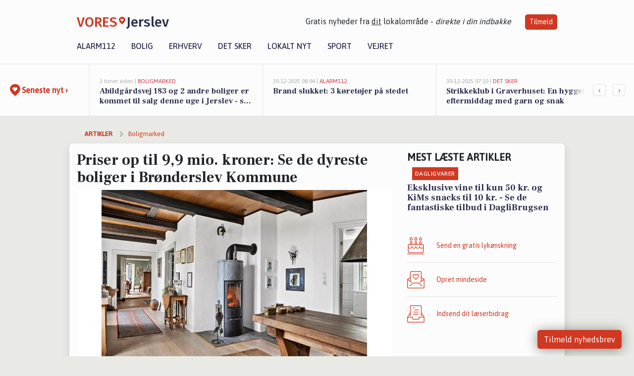

--- FILE ---
content_type: text/html; charset=utf-8
request_url: https://vores-jerslev.dk/a/priser-op-til-99-mio-kroner-se-de-dyreste-boliger-i-broenderslev-kommune/4a407438-8f42-4f69-82d8-7f0a50aa4b19
body_size: 17652
content:


<!DOCTYPE html>
<html lang="da">
<head>
    <meta charset="utf-8" />
    <meta name="viewport" content="width=device-width, initial-scale=1.0" />
    <title>Priser op til 9,9  mio. kroner: Se de dyreste boliger i Br&#xF8;nderslev Kommune | VORES Jerslev</title>
    
    <link href='https://fonts.gstatic.com' rel='preconnect' crossorigin>
<link href='https://assets.vorescdn.dk' rel='preconnect' crossorigin>
    <link rel="manifest" href="/manifest.json">
        <meta name="description" content="De dyreste boliger i Br&#xF8;nderslev Kommune: priser op til 9,9  mio. kroner" />


    <link rel="canonical" href="https://vores-jerslev.dk/a/priser-op-til-99-mio-kroner-se-de-dyreste-boliger-i-broenderslev-kommune/4a407438-8f42-4f69-82d8-7f0a50aa4b19">


<meta property="fb:app_id" content="603210533761694" />
    <meta property="fb:pages" content="104081487865259" />
        <meta property="og:type" content="article" />
        <meta property="og:image" content="https://assets.vorescdn.dk/vores-by/8da4ed38-3357-452e-8fe7-7b0b2c9867ea.jpg?width=1200&amp;height=630&amp;mode=pad&amp;bgcolor=FFFFFF&amp;scale=both" />
        <meta property="article:published_date" content="2024-09-02T09:56:07" />
        <meta property="article:author" content="Kenneth Andersen" />

    <script type="application/ld+json">
        {"@context":"https://schema.org","@type":"NewsArticle","mainEntityOfPage":{"@type":"WebPage","@id":"https://vores-jerslev.dk/a/priser-op-til-99-mio-kroner-se-de-dyreste-boliger-i-broenderslev-kommune/4a407438-8f42-4f69-82d8-7f0a50aa4b19"},"headline":"Priser op til 9,9  mio. kroner: Se de dyreste boliger i Brønderslev Kommune","image":["https://assets.vorescdn.dk/vores-by/02358a27-67d1-48bf-9a3b-05ec83427dd9.jpg","https://assets.vorescdn.dk/vores-by/5667ad5b-7f6d-4243-9879-2f7a94df05bf.jpg","https://assets.vorescdn.dk/vores-by/fe488077-cee6-42ab-86d3-751e4dfc9086.jpg","https://assets.vorescdn.dk/vores-by/8da4ed38-3357-452e-8fe7-7b0b2c9867ea.jpg","https://assets.vorescdn.dk/vores-by/7b6025ca-4a2f-496e-b8c3-b136a0201df9.jpg","https://assets.vorescdn.dk/vores-by/6154ee0c-d671-49d5-ada2-fc647adc17f7.jpg"],"datePublished":"2024-09-02T09:56:07","dateModified":null,"author":{"@type":"Person","name":"Kenneth Andersen"},"publisher":{"@type":"Organization","name":"VORES Jerslev","logo":{"@type":"ImageObject","url":"https://vores-jerslev.dk/img/logo/site_square.png"}}}
    </script>



    <meta name="facebook-domain-verification" content="z6dbvkenks6qulm52eonluqt87j1p7" />

    
<link rel="icon" type="image/png" href="/img/icons/icon-152x152.png" />
<link rel="apple-touch-icon" type="image/png" href="/favicon.png" />

<link rel="preload" as="style" href="https://fonts.googleapis.com/css?family=Frank&#x2B;Ruhl&#x2B;Libre:400,700|Asap:400,500|Fira&#x2B;Sans:500|Merriweather:400&amp;display=swap">
<link href="https://fonts.googleapis.com/css?family=Frank&#x2B;Ruhl&#x2B;Libre:400,700|Asap:400,500|Fira&#x2B;Sans:500|Merriweather:400&amp;display=swap" rel="stylesheet" />

<link rel="preload" as="style" href="/dist/main.css?v=4lVlcf_nVVhS9k3-PzDma9gPCqVzZa-xwe6Z3nUGu-A">
<link rel="stylesheet" href="/dist/main.css?v=4lVlcf_nVVhS9k3-PzDma9gPCqVzZa-xwe6Z3nUGu-A" />
        <script type="text/javascript">
        window.dataLayer = window.dataLayer || [];
        window.dataLayer.push({
            dlv_page_type: "artikel_vip",
            dlv_category: "Boligmarked",
            dlv_source: "Boliga.dk"
        });
    </script>

    
    
<script>
var voresConfiguration = {"modules":["floating-subscribe"],"site":{"name":"Jerslev","siteName":"VORES Jerslev","hostname":"vores-jerslev.dk","facebookPageId":104081487865259,"instagramHandle":"vores.nordjylland"},"bannerPlaceholder":{"salesEmail":"salg@voresdigital.dk?subject=Henvendelse fra VORES Jerslev","logo":"https://assets.vorescdn.dk/remote/vores-jerslev.dk/img/logo/site.png?width=250"},"facebookAppId":"603210533761694","googleSignInClientId":"643495767278-bqenl96m5li36d9c3e1a1ujch1giorgn.apps.googleusercontent.com","products":{"groceryPlusProductId":"832729fc-0197-4a09-a829-2ad24ec33c74"},"csrf":"CfDJ8FuIb0WNFg9DhYJimJMeEWiW9-aMV5wy83MmvsmGrEyPj9wbaIw-cq-WWmAcvx-hOjeUEVNUcOnM8M2wd3y4zMRdnira9kkAenSvVuB24nb7KPxDDQy7q2H79qmnOLqp2tP8p8tiHXj4OySPrHdmIEQ","gtmId":"GTM-PMFG7C7"}
</script>

<script src="/dist/essentials-bundle.js?v=hjEg4_jAEA1nYcyRynaMY4wTMfjlzT6aiRLaBhOhzEo" defer></script>
    
<script type="text/javascript">
var utag_data = {
}
</script>
<!-- Loading script asynchronously -->
<script type="text/javascript">
    (function(a,b,c,d){
    a='//tags.tiqcdn.com/utag/jysk-fynske-medier/partners/prod/utag.js';
    b=document;c='script';d=b.createElement(c);d.src=a;d.type='text/java'+c;d.async=true;
    a=b.getElementsByTagName(c)[0];a.parentNode.insertBefore(d,a);
    })();
</script>


<script async='async' src='//macro.adnami.io/macro/hosts/adsm.macro.voresdigital.dk.js'></script>


<script src="//zrzzqdBnFEBxKXGb4.ay.delivery/manager/zrzzqdBnFEBxKXGb4" type="text/javascript" referrerpolicy="no-referrer-when-downgrade"></script>


<script>window.googletag = window.googletag || {cmd: []};</script>
<script>
    googletag.cmd.push(function(){
        googletag.pubads().setTargeting('vd_page', "vores-jerslev.dk");
googletag.pubads().setTargeting('vd_category', "boligmarked");googletag.pubads().setTargeting('vd_type', "artikel_vip");    });
</script>
</head>
<body>
    

<div class="d-flex flex-column">
    

<header class="" id="header">
    <nav class="navbar navbar-expand-md navbar-light sticky ">
        <div class="container">
            <div class="d-flex flex-wrap align-items-center w-100 justify-content-between">
                    <a class="logo" href="/">
        <span>VORES</span><div class="logo-icon"><img alt="" src="/img/logo/homeheart.svg" aria-hidden="true" /></div><span>Jerslev</span>
                    </a>
                    <burger-menu></burger-menu>
                    <div class="d-none d-lg-block">
                        <span>Gratis nyheder fra <u>dit</u> lokalområde - <i>direkte i din indbakke</i></span>
                        <button onclick="vmh.showSubscribeModal('Header')" class="ml-4 btn btn-sm btn-primary">Tilmeld</button>
                    </div>
            </div>
                <div class="d-flex flex-wrap align-items-center">
                    
                    <div class="collapse navbar-collapse text-right text-md-center" id="navbarMenu">
                        <ul class="navbar-nav mr-auto mt-2 mt-lg-0">

                            <li class="nav-item">
                                <a class="nav-link" href="/alarm112">
                                    Alarm112
                                </a>
                            </li>
                            <li class="nav-item">
                                <a class="nav-link" href="/bolig">
                                    Bolig
                                </a>
                            </li>
                            <li class="nav-item" site="Site">
                                <a class="nav-link" href="/erhverv">
                                    Erhverv
                                </a>
                            </li>
                            <li class="nav-item">
                                <a class="nav-link" href="/detsker">
                                    Det sker
                                </a>
                            </li>
                            <li class="nav-item">
                                <a class="nav-link" href="/lokaltnyt">
                                    Lokalt nyt
                                </a>
                            </li>
                            <li class="nav-item">
                                <a class="nav-link" href="/sport">
                                    Sport
                                </a>
                            </li>
                            <li class="nav-item align-middle">
                                
                            </li>
                            <li class="nav-item align-middle">
                                <a class="nav-link align-items-center" href="/vejret">
                                    Vejret
                                </a>
                            </li>
                        </ul>
                    </div>
                </div>
        </div>
    </nav>
</header>
    <div class="d-flex flex-column flex-grow-1">
        <div class="flex-grow-1">
                
<div class="news-bar">
    <!-- Label section -->
    <div class="news-bar-label">
        <a class="article-icon" href="/artikler">
            <b class="news-title">Seneste nyt &rsaquo;</b>
        </a>
    </div>

    <!-- News slider section -->
    <div class="news-slider">
            <a class="article-link" href="/artikler?contentId=958e7c56-9bc8-4f0f-9678-c8e4015f940b" ga-track-kpi="" data-action="click_article" data-itemid="958e7c56-9bc8-4f0f-9678-c8e4015f940b" data-itemtype="Content" data-itemcategory="Boligmarked" data-placement="1" data-container="news_bar_preview">
                <div class="news-bar-item" ga-track-impression="" data-itemid="958e7c56-9bc8-4f0f-9678-c8e4015f940b" data-itemtype="Content" data-itemcategory="Boligmarked" data-placement="1" data-container="news_bar_preview">
                    <div class="timeago">3 timer siden | </div>
                    <div class="category">Boligmarked</div>
                    <b class="news-title">Abildg&#xE5;rdsvej 183 og 2 andre boliger er kommet til salg denne uge i Jerslev - se boligerne her.</b>
                </div>
            </a>
            <a class="article-link" href="/artikler?contentId=5f6991a9-f094-4c06-ac48-c91ff235ed05" ga-track-kpi="" data-action="click_article" data-itemid="5f6991a9-f094-4c06-ac48-c91ff235ed05" data-itemtype="Content" data-itemcategory="Alarm112" data-placement="2" data-container="news_bar_preview">
                <div class="news-bar-item" ga-track-impression="" data-itemid="5f6991a9-f094-4c06-ac48-c91ff235ed05" data-itemtype="Content" data-itemcategory="Alarm112" data-placement="2" data-container="news_bar_preview">
                    <div class="timeago">30-12-2025 08:04 | </div>
                    <div class="category">Alarm112</div>
                    <b class="news-title">Brand slukket: 3 k&#xF8;ret&#xF8;jer p&#xE5; stedet</b>
                </div>
            </a>
            <a class="article-link" href="/artikler?contentId=31294c81-5256-4b4d-b53c-e5ea44d84198" ga-track-kpi="" data-action="click_article" data-itemid="31294c81-5256-4b4d-b53c-e5ea44d84198" data-itemtype="Content" data-itemcategory="Det sker" data-placement="3" data-container="news_bar_preview">
                <div class="news-bar-item" ga-track-impression="" data-itemid="31294c81-5256-4b4d-b53c-e5ea44d84198" data-itemtype="Content" data-itemcategory="Det sker" data-placement="3" data-container="news_bar_preview">
                    <div class="timeago">30-12-2025 07:10 | </div>
                    <div class="category">Det sker</div>
                    <b class="news-title">Strikkeklub i Graverhuset: En hyggelig eftermiddag med garn og snak</b>
                </div>
            </a>
            <a class="article-link" href="/artikler?contentId=1a2a6a00-5fec-4a85-8a40-78258f756faf" ga-track-kpi="" data-action="click_article" data-itemid="1a2a6a00-5fec-4a85-8a40-78258f756faf" data-itemtype="Content" data-itemcategory="Alarm112" data-placement="4" data-container="news_bar_preview">
                <div class="news-bar-item" ga-track-impression="" data-itemid="1a2a6a00-5fec-4a85-8a40-78258f756faf" data-itemtype="Content" data-itemcategory="Alarm112" data-placement="4" data-container="news_bar_preview">
                    <div class="timeago">29-12-2025 12:03 | </div>
                    <div class="category">Alarm112</div>
                    <b class="news-title">Nordjyllands Politi kalder p&#xE5; bistandsv&#xE6;rger</b>
                </div>
            </a>
            <a class="article-link" href="/artikler?contentId=6223bc35-662d-46d9-ac46-15a28eb36727" ga-track-kpi="" data-action="click_article" data-itemid="6223bc35-662d-46d9-ac46-15a28eb36727" data-itemtype="Content" data-itemcategory="Dagligvarer" data-placement="5" data-container="news_bar_preview">
                <div class="news-bar-item" ga-track-impression="" data-itemid="6223bc35-662d-46d9-ac46-15a28eb36727" data-itemtype="Content" data-itemcategory="Dagligvarer" data-placement="5" data-container="news_bar_preview">
                    <div class="timeago">28-12-2025 16:03 | </div>
                    <div class="category">Dagligvarer</div>
                    <b class="news-title">Eksklusive vine til kun 50 kr. og KiMs snacks til 10 kr. - Se de fantastiske tilbud i DagliBrugsen</b>
                </div>
            </a>
            <a class="article-link" href="/artikler?contentId=f52bc3ee-1def-4981-b95f-e0f8dd9a7977" ga-track-kpi="" data-action="click_article" data-itemid="f52bc3ee-1def-4981-b95f-e0f8dd9a7977" data-itemtype="Content" data-itemcategory="Boligmarked" data-placement="6" data-container="news_bar_preview">
                <div class="news-bar-item" ga-track-impression="" data-itemid="f52bc3ee-1def-4981-b95f-e0f8dd9a7977" data-itemtype="Content" data-itemcategory="Boligmarked" data-placement="6" data-container="news_bar_preview">
                    <div class="timeago">24-12-2025 13:18 | </div>
                    <div class="category">Boligmarked</div>
                    <b class="news-title">Top 6 over dyreste boliger til salg i Jerslev. Priser op til 2.995.000 kr</b>
                </div>
            </a>
            <a class="article-link" href="/artikler?contentId=18458e67-5156-49c3-8701-47d1e77c509f" ga-track-kpi="" data-action="click_article" data-itemid="18458e67-5156-49c3-8701-47d1e77c509f" data-itemtype="Content" data-itemcategory="Jobnyt" data-placement="7" data-container="news_bar_preview">
                <div class="news-bar-item" ga-track-impression="" data-itemid="18458e67-5156-49c3-8701-47d1e77c509f" data-itemtype="Content" data-itemcategory="Jobnyt" data-placement="7" data-container="news_bar_preview">
                    <div class="timeago">22-12-2025 10:55 | </div>
                    <div class="category">Jobnyt</div>
                    <b class="news-title">Savner du nye gr&#xE6;sgange? - Her er nye ledige stillinger i Jerslev og omegn</b>
                </div>
            </a>
            <a class="article-link" href="/artikler?contentId=95f568bb-430c-4abf-8573-77ed0dfd6728" ga-track-kpi="" data-action="click_article" data-itemid="95f568bb-430c-4abf-8573-77ed0dfd6728" data-itemtype="Content" data-itemcategory="Jobnyt" data-placement="8" data-container="news_bar_preview">
                <div class="news-bar-item" ga-track-impression="" data-itemid="95f568bb-430c-4abf-8573-77ed0dfd6728" data-itemtype="Content" data-itemcategory="Jobnyt" data-placement="8" data-container="news_bar_preview">
                    <div class="timeago">22-12-2025 08:37 | </div>
                    <div class="category">Jobnyt</div>
                    <b class="news-title">Projektchef/-leder til dynamisk milj&#xF8;vurderingsafdeling hos Dansk Milj&#xF8;r&#xE5;dgivning A/S</b>
                </div>
            </a>
            <a class="article-link" href="/artikler?contentId=11953861-496c-4a40-869a-227161f63265" ga-track-kpi="" data-action="click_article" data-itemid="11953861-496c-4a40-869a-227161f63265" data-itemtype="Content" data-itemcategory="Boligmarked" data-placement="9" data-container="news_bar_preview">
                <div class="news-bar-item" ga-track-impression="" data-itemid="11953861-496c-4a40-869a-227161f63265" data-itemtype="Content" data-itemcategory="Boligmarked" data-placement="9" data-container="news_bar_preview">
                    <div class="timeago">21-12-2025 10:01 | </div>
                    <div class="category">Boligmarked</div>
                    <b class="news-title">Irisvej 22 er til salg for kun 225.000 kr.: Se de billigste boliger til salg i Jerslev her</b>
                </div>
            </a>
            <a class="article-link" href="/artikler?contentId=bc849633-0839-4cac-8c8f-9b0d9581ce1b" ga-track-kpi="" data-action="click_article" data-itemid="bc849633-0839-4cac-8c8f-9b0d9581ce1b" data-itemtype="Content" data-itemcategory="Biler" data-placement="10" data-container="news_bar_preview">
                <div class="news-bar-item" ga-track-impression="" data-itemid="bc849633-0839-4cac-8c8f-9b0d9581ce1b" data-itemtype="Content" data-itemcategory="Biler" data-placement="10" data-container="news_bar_preview">
                    <div class="timeago">20-12-2025 14:15 | </div>
                    <div class="category">Biler</div>
                    <b class="news-title">10 dyreste biler til salg i n&#xE6;rheden af Br&#xF8;nderslev Kommune</b>
                </div>
            </a>
    </div>

        <!-- Navigation section -->
        <div class="news-bar-navigation">
            <button class="btn btn-outline-secondary" onclick="scrollNewsBar(-350)">&lsaquo;</button>
            <button class="btn btn-outline-secondary" onclick="scrollNewsBar(350)">&rsaquo;</button>
        </div>
</div>
            <div class="container pt-0">
                

<div class="vip-page my-3">
    <div class="row">
        <div class="container">
                <div class="row">
                    <div class="col-12 col-sm-4">
                        <div class="d-flex justify-content-center">
        <div class="b4nn3r lazy w300_h160"
             data-size="w300_h160"
             data-placement=""
             data-allowplaceholder="False"
             data-onlyshowbannersfrombusinesseswithproductid="">
        </div>

</div>
                    </div>
                        <div class="col-12 col-sm-4">
                            <div class="d-flex justify-content-center">
        <div class="b4nn3r lazy w300_h160"
             data-size="w300_h160"
             data-placement=""
             data-allowplaceholder="False"
             data-onlyshowbannersfrombusinesseswithproductid="">
        </div>

</div>
                        </div>
                        <div class="col-12 col-sm-4">
                            <div class="d-flex justify-content-center">
        <div class="b4nn3r lazy w300_h160"
             data-size="w300_h160"
             data-placement=""
             data-allowplaceholder="False"
             data-onlyshowbannersfrombusinesseswithproductid="">
        </div>

</div>
                        </div>
                </div>

                
    <div class="row breadcrumbs py-2">
        <div class="col">
            <ol itemscope itemtype="http://schema.org/BreadcrumbList" class="list-unstyled my-0 col d-flex">
                <li itemprop="itemListElement" itemscope itemtype="http://schema.org/ListItem">
                    <a href="/artikler" itemid="/artikler" class="section" itemscope itemtype="http://schema.org/Thing" itemprop="item">
                        <span itemprop="name">Artikler</span>
                    </a>
                    <meta itemprop="position" content="1" />
                </li>
                    <li class="" itemprop="itemListElement" itemscope itemtype="http://schema.org/ListItem">
                            <a href="/artikler/boligmarked" itemid="/artikler/boligmarked" itemscope itemtype="http://schema.org/Thing" itemprop="item">
                                <span itemprop="name">Boligmarked</span>
                            </a>
                        <meta itemprop="position" content="2" />
                    </li>
                    <li class="sr-only" itemprop="itemListElement" itemscope itemtype="http://schema.org/ListItem">
                            <span itemid="/a/priser-op-til-99-mio-kroner-se-de-dyreste-boliger-i-broenderslev-kommune/4a407438-8f42-4f69-82d8-7f0a50aa4b19" itemscope itemtype="http://schema.org/Thing" itemprop="item">
                                <span itemprop="name">Priser op til 9,9  mio. kroner: Se de dyreste boliger i Br&#xF8;nderslev Kommune</span>
                            </span>
                        <meta itemprop="position" content="3" />
                    </li>
            </ol>
        </div>
    </div>

        </div>
    </div>


    <div class="row">
        <div class="container bg-white shadow pb-4 default-container-padding">
            <div class="row mt-3">
                <div class="col-12 col-lg-8">
                    <article id="4a407438-8f42-4f69-82d8-7f0a50aa4b19" class="muncipalitypropertyarticle desktop" data-id="4a407438-8f42-4f69-82d8-7f0a50aa4b19"
         data-category="Boligmarked" data-assets='[{"id":"02358a27-67d1-48bf-9a3b-05ec83427dd9","width":550,"height":366},{"id":"5667ad5b-7f6d-4243-9879-2f7a94df05bf","width":550,"height":366},{"id":"fe488077-cee6-42ab-86d3-751e4dfc9086","width":550,"height":366},{"id":"8da4ed38-3357-452e-8fe7-7b0b2c9867ea","width":550,"height":366},{"id":"7b6025ca-4a2f-496e-b8c3-b136a0201df9","width":550,"height":366},{"id":"6154ee0c-d671-49d5-ada2-fc647adc17f7","width":550,"height":366}]'>
    <h1>
        Priser op til 9,9  mio. kroner: Se de dyreste boliger i Br&#xF8;nderslev Kommune
    </h1>


            <div class="cover-img-container">
                <img class="cover-img" src="https://assets.vorescdn.dk/vores-by/8da4ed38-3357-452e-8fe7-7b0b2c9867ea.jpg?width=635&amp;height=357&amp;mode=pad&amp;bgcolor=FFFFFF&amp;scale=both" srcset="https://assets.vorescdn.dk/vores-by/8da4ed38-3357-452e-8fe7-7b0b2c9867ea.jpg?width=1270&amp;height=714&amp;mode=pad&amp;bgcolor=FFFFFF&amp;scale=both 2x, https://assets.vorescdn.dk/vores-by/8da4ed38-3357-452e-8fe7-7b0b2c9867ea.jpg?width=635&amp;height=357&amp;mode=pad&amp;bgcolor=FFFFFF&amp;scale=both 1x" data-assetid="8da4ed38-3357-452e-8fe7-7b0b2c9867ea" />
               
            </div>
    <div class="col-12 d-flex editor py-2 mt-1 mb-1 border-bottom border-top pl-0 align-items-center">
            <img alt="Profilbillede" class="mr-3 flex-shrink-0 rounded-circle" width="50" height="50" data-src="https://assets.vorescdn.dk/vores-by/06473e8b-48cd-4193-9017-1740969ecad8.jpg?width=50&amp;height=50&amp;mode=crop" data-srcset="https://assets.vorescdn.dk/vores-by/06473e8b-48cd-4193-9017-1740969ecad8.jpg?width=100&amp;height=100&amp;mode=crop 2x, https://assets.vorescdn.dk/vores-by/06473e8b-48cd-4193-9017-1740969ecad8.jpg?width=50&amp;height=50&amp;mode=crop 1x" data-assetid="06473e8b-48cd-4193-9017-1740969ecad8" />
            <div class="d-flex flex-column justify-content-center">
                <span class="article-author">Kenneth Andersen</span>
            </div>
            <div class="d-flex flex-wrap justify-content-end align-items-center" style="margin-left: auto;">

                
<a class="btn btn-sm btn-primary d-flex align-items-center justify-content-center" id="shareLinkBtn" style="white-space: nowrap" title="Del på Facebook" onclick="vmh.shareLink('https%3A%2F%2Fvores-jerslev.dk%2Fa%2Fpriser-op-til-99-mio-kroner-se-de-dyreste-boliger-i-broenderslev-kommune%2F4a407438-8f42-4f69-82d8-7f0a50aa4b19')">
	Del artikel <img alt="Del på facebook" class="ml-2" style="height: 18px;width: 18px;" src="/img/icons/icon-share-white.svg" />
</a>


            </div>
    </div>
    <div class="d-flex flex-wrap justify-content-between">
            <div>
                <img src="/img/icons/clock-icon.svg" alt="dato" style="height: 11px; width: 11px" />
                <time itemprop="dateCreated datePublished"
                      datetime="2024-09-02T07:56:07Z"
                      class="text-muted">
                    Mandag d. 02. sep. 2024 - kl. 09:56
                </time>
            </div>
    </div>
    <br />

    <div class="article-content">
        
        

<p>
    Står prisen ikke umiddelbart i vejen for dine boligdrømme, så er denne oversigt lige noget for dig, der er på udkig efter et nyt hjem i Br&#xF8;nderslev Kommune.
</p>

<p>
    Her får du en oversigt over de dyreste boliger, der er til salg i nærheden af dig.
</p>

<p>
    Det kan være, at din nye bolig er iblandt?
</p>




<div class="d-flex flex-wrap justify-content-center justify-content-md-between rentalproperties">
        <div class="property">
            <div ga-track-impression="" data-itemtype="Property" data-placement="1" data-container="article_boliga_property">
                <a href="https://www.boliga.dk/bolig/2085721" target="_blank" rel="noopener" class="pb-4 link-black" ga-track-external-click="" data-container="article_boliga_property">
                        <img data-src="https://assets.vorescdn.dk/vores-by/8da4ed38-3357-452e-8fe7-7b0b2c9867ea.jpg?width=300&amp;height=160&amp;mode=carve" data-srcset="https://assets.vorescdn.dk/vores-by/8da4ed38-3357-452e-8fe7-7b0b2c9867ea.jpg?width=600&amp;height=320&amp;mode=carve 2x, https://assets.vorescdn.dk/vores-by/8da4ed38-3357-452e-8fe7-7b0b2c9867ea.jpg?width=300&amp;height=160&amp;mode=carve 1x" data-assetid="8da4ed38-3357-452e-8fe7-7b0b2c9867ea" />

                    <span class="right">9.895.000 kr</span>

                    <span class="right-lower">582 m<sup>2</sup></span>

                    <h5 class="pt-2">Hammelmosevej 21, Br&#xF8;nderslev</h5>
                </a>

            </div>
        </div>
        <div class="property">
            <div ga-track-impression="" data-itemtype="Property" data-placement="2" data-container="article_boliga_property">
                <a href="https://www.boliga.dk/bolig/2133295" target="_blank" rel="noopener" class="pb-4 link-black" ga-track-external-click="" data-container="article_boliga_property">
                        <img data-src="https://assets.vorescdn.dk/vores-by/fe488077-cee6-42ab-86d3-751e4dfc9086.jpg?width=300&amp;height=160&amp;mode=carve" data-srcset="https://assets.vorescdn.dk/vores-by/fe488077-cee6-42ab-86d3-751e4dfc9086.jpg?width=600&amp;height=320&amp;mode=carve 2x, https://assets.vorescdn.dk/vores-by/fe488077-cee6-42ab-86d3-751e4dfc9086.jpg?width=300&amp;height=160&amp;mode=carve 1x" data-assetid="fe488077-cee6-42ab-86d3-751e4dfc9086" />

                    <span class="right">5.895.000 kr</span>

                    <span class="right-lower">246 m<sup>2</sup></span>

                    <h5 class="pt-2">Skelbakken 63, Hjallerup</h5>
                </a>

            </div>
        </div>
        <div class="property">
            <div ga-track-impression="" data-itemtype="Property" data-placement="3" data-container="article_boliga_property">
                <a href="https://www.boliga.dk/bolig/2125130" target="_blank" rel="noopener" class="pb-4 link-black" ga-track-external-click="" data-container="article_boliga_property">
                        <img data-src="https://assets.vorescdn.dk/vores-by/02358a27-67d1-48bf-9a3b-05ec83427dd9.jpg?width=300&amp;height=160&amp;mode=carve" data-srcset="https://assets.vorescdn.dk/vores-by/02358a27-67d1-48bf-9a3b-05ec83427dd9.jpg?width=600&amp;height=320&amp;mode=carve 2x, https://assets.vorescdn.dk/vores-by/02358a27-67d1-48bf-9a3b-05ec83427dd9.jpg?width=300&amp;height=160&amp;mode=carve 1x" data-assetid="02358a27-67d1-48bf-9a3b-05ec83427dd9" />

                    <span class="right">5.495.000 kr</span>

                    <span class="right-lower">206 m<sup>2</sup></span>

                    <h5 class="pt-2">Skelbakken 23, Hjallerup</h5>
                </a>

            </div>
        </div>
        <div class="property">
            <div ga-track-impression="" data-itemtype="Property" data-placement="4" data-container="article_boliga_property">
                <a href="https://www.boliga.dk/bolig/2010945" target="_blank" rel="noopener" class="pb-4 link-black" ga-track-external-click="" data-container="article_boliga_property">
                        <img data-src="https://assets.vorescdn.dk/vores-by/6154ee0c-d671-49d5-ada2-fc647adc17f7.jpg?width=300&amp;height=160&amp;mode=carve" data-srcset="https://assets.vorescdn.dk/vores-by/6154ee0c-d671-49d5-ada2-fc647adc17f7.jpg?width=600&amp;height=320&amp;mode=carve 2x, https://assets.vorescdn.dk/vores-by/6154ee0c-d671-49d5-ada2-fc647adc17f7.jpg?width=300&amp;height=160&amp;mode=carve 1x" data-assetid="6154ee0c-d671-49d5-ada2-fc647adc17f7" />

                    <span class="right">4.995.000 kr</span>

                    <span class="right-lower">324 m<sup>2</sup></span>

                    <h5 class="pt-2">Bredgade 131, Br&#xF8;nderslev</h5>
                </a>

            </div>
        </div>
            <div class="lead-form mb-4 mt-2 font-sans">
                <lead-form data-csrf="CfDJ8FuIb0WNFg9DhYJimJMeEWiW9-aMV5wy83MmvsmGrEyPj9wbaIw-cq-WWmAcvx-hOjeUEVNUcOnM8M2wd3y4zMRdnira9kkAenSvVuB24nb7KPxDDQy7q2H79qmnOLqp2tP8p8tiHXj4OySPrHdmIEQ" data-eventsection="ArticlePropertyFeed" />
            </div>
            
        <div class="property">
            <div ga-track-impression="" data-itemtype="Property" data-placement="5" data-container="article_boliga_property">
                <a href="https://www.boliga.dk/bolig/2128377" target="_blank" rel="noopener" class="pb-4 link-black" ga-track-external-click="" data-container="article_boliga_property">
                        <img data-src="https://assets.vorescdn.dk/vores-by/7b6025ca-4a2f-496e-b8c3-b136a0201df9.jpg?width=300&amp;height=160&amp;mode=carve" data-srcset="https://assets.vorescdn.dk/vores-by/7b6025ca-4a2f-496e-b8c3-b136a0201df9.jpg?width=600&amp;height=320&amp;mode=carve 2x, https://assets.vorescdn.dk/vores-by/7b6025ca-4a2f-496e-b8c3-b136a0201df9.jpg?width=300&amp;height=160&amp;mode=carve 1x" data-assetid="7b6025ca-4a2f-496e-b8c3-b136a0201df9" />

                    <span class="right">4.995.000 kr</span>

                    <span class="right-lower">243 m<sup>2</sup></span>

                    <h5 class="pt-2">H&#xE5;ndv&#xE6;rkervej 26, Hjallerup</h5>
                </a>

            </div>
        </div>
        <div class="property">
            <div ga-track-impression="" data-itemtype="Property" data-placement="6" data-container="article_boliga_property">
                <a href="https://www.boliga.dk/bolig/2135064" target="_blank" rel="noopener" class="pb-4 link-black" ga-track-external-click="" data-container="article_boliga_property">
                        <img data-src="https://assets.vorescdn.dk/vores-by/5667ad5b-7f6d-4243-9879-2f7a94df05bf.jpg?width=300&amp;height=160&amp;mode=carve" data-srcset="https://assets.vorescdn.dk/vores-by/5667ad5b-7f6d-4243-9879-2f7a94df05bf.jpg?width=600&amp;height=320&amp;mode=carve 2x, https://assets.vorescdn.dk/vores-by/5667ad5b-7f6d-4243-9879-2f7a94df05bf.jpg?width=300&amp;height=160&amp;mode=carve 1x" data-assetid="5667ad5b-7f6d-4243-9879-2f7a94df05bf" />

                    <span class="right">4.595.000 kr</span>

                    <span class="right-lower">173 m<sup>2</sup></span>

                    <h5 class="pt-2">Vrangdrupparken 35, Br&#xF8;nderslev</h5>
                </a>

            </div>
        </div>
</div>


    </div>
    
        <div class="d-flex flex-wrap justify-content-between">
            <small class="text-muted">VORES Jerslev overvåger løbende boligmarkedet og artiklen opdateres derfor
                løbende.</small>
        </div>


        <div class="d-flex flex-wrap justify-content-between">
                <small class="text-muted">Kilde: <a target="_blank" href="https://boliga.dk">Boliga.dk</a></small>
        </div>




        
    <div class="d-flex justify-content-center py-3 pb-5 w-100">
        <a class="b4nn3r w300_h160"
           aria-hidden="true"
           title="Reklame"
           href="https://www.lagersalg.com/?utm_source=vores-jerslev.dk&amp;utm_medium=banner"
           rel="noopener nofollow"
           target="_blank"
           data-background="https://assets.vorescdn.dk/vores-by/d19e68de-c90f-4037-8a36-804ae5516b95.jpg?width=300&amp;height=160&amp;mode=crop&amp;bgcolor=FFFFFF"
           data-backgroundretina="https://assets.vorescdn.dk/vores-by/d19e68de-c90f-4037-8a36-804ae5516b95.jpg?width=600&amp;height=320&amp;mode=crop&amp;bgcolor=FFFFFF"
           data-id="6617a460-0f00-4932-af96-6b0cce02f9fa"
           data-track="True"
           data-allowduplicates="False"
           data-onlyshowbannersfrombusinesseswithproductid="">
        </a>

</div>

</article>

                    <div class="row justify-content-center border-top py-3">
                        <div class="col-md-6 col-sm my-2">
                            <email-signup-widget 
    data-location="Article" 
    ></email-signup-widget>
                        </div>
                    </div>

                </div>
                <div class="col-12 col-lg-4 order-2 order-md-1">
                    
                        <div>
                                <h5 class="text-uppercase font-weight-bold pb-3">Mest læste artikler</h5>
        <div class="row pb-3 mb-3">
            <div class="col">
                

<a class="top-story article-link h-100" href="/a/eksklusive-vine-til-kun-50-kr-og-kims-snacks-til-10-kr-se-de-fantastiske-tilbud-i-daglibrugsen/6223bc35-662d-46d9-ac46-15a28eb36727" ga-track-impression="" data-itemid="6223bc35-662d-46d9-ac46-15a28eb36727" data-itemtype="Content" data-itemcategory="Dagligvarer" data-container="medium_article_preview" ga-track-kpi="" data-action="click_article">
    <div class="top-story-header">
        <div class="img-container">
            <div class="img-bg " data-background="https://assets.vorescdn.dk/vores-by/ecb30180-a45c-4b55-9c71-ac24406fe453.jpg?width=300&amp;height=169&amp;mode=max&amp;bgcolor=FFFFFF&amp;quality=90&amp;c.focus=faces" data-backgroundretina="https://assets.vorescdn.dk/vores-by/ecb30180-a45c-4b55-9c71-ac24406fe453.jpg?width=600&amp;height=338&amp;mode=max&amp;bgcolor=FFFFFF&amp;quality=90&amp;c.focus=faces" data-assetid="ecb30180-a45c-4b55-9c71-ac24406fe453">
            </div>
        </div>

        <div class="categories">   
                <div class="category">Dagligvarer</div>
        </div>
        
    </div>

    <h2 class="mt-3 mb-0">Eksklusive vine til kun 50 kr. og KiMs snacks til 10 kr. - Se de fantastiske tilbud i DagliBrugsen</h2>
</a>
            </div>
        </div>

                        </div>
                    
                    <div class="w-100 border-bottom py-3">
                        <a class="d-flex align-items-center cta" href="/brugerindhold/opret-lykoenskning">
                            <img class="mr-4" alt="lykønskning" src="/img/icons/icon-lykkeoenskning.svg" />
                            <span class="flex-grow-1">
                                Send en gratis lykønskning
                            </span>
                        </a>
                    </div>
                    <div class="w-100 border-bottom py-3">
                        <a class="d-flex align-items-center cta" href="/opret-mindeside">
                            <img class="mr-4" alt="mindeord" src="/img/icons/icon-mindeord.svg" />
                            <span class="flex-grow-1">
                                Opret mindeside
                            </span>
                        </a>
                    </div>
                    <div class="w-100 py-3">
                        <a class="d-flex align-items-center cta" href="/brugerindhold/opret-nyhed">
                            <img class="mr-4" alt="læserbidrag" src="/img/icons/icon-laeserbidrag.svg" />
                            <span class="flex-grow-1">
                                Indsend dit læserbidrag
                            </span>
                        </a>
                    </div>
                    <facebook-carousel data-breakpoints='{
                  "540": {
                    "slidesPerView": 2
                  },
                  "758": {
                    "slidesPerView": 3
                  },
                  "960": {
                    "slidesPerView": 1
                  }
                }'
                    data-container="facebook_post_carousel"></facebook-carousel>
                    <div class="mb-3">
                        <div class="w-100 d-flex justify-content-center border-bottom py-4">
        <div class="b4nn3r lazy w300_h160"
             data-size="w300_h160"
             data-placement=""
             data-allowplaceholder="False"
             data-onlyshowbannersfrombusinesseswithproductid="">
        </div>

</div>
                    </div>
                </div>
                <div class="col-12 order-3 order-md-3">
                    <div class="row mt-3">
                        <div class="col-12 col-lg-8">
                            
<div class="article-stream" style="padding-right: 5px; padding-left: 5px">
    
    <div class="mb-5">
        <div class="row">
            <div class="col">
                

<a class="cover-story article-link desktop" href="/a/abildgaardsvej-183-og-2-andre-boliger-er-kommet-til-salg-denne-uge-i-jerslev-se-boligerne-her/958e7c56-9bc8-4f0f-9678-c8e4015f940b" ga-track-impression="" data-itemid="958e7c56-9bc8-4f0f-9678-c8e4015f940b" data-itemtype="Content" data-itemcategory="Boligmarked" data-container="big_article_preview" ga-track-kpi="" data-action="click_article">
    <div class="cover-story-header">
        <div class="img-container">
            <div class="img-bg " style="background-image: url(https://assets.vorescdn.dk/vores-by/9fbcf10e-c84e-4885-889a-87e4196fcb67.jpg?width=630&amp;height=354&amp;mode=max&amp;bgcolor=FFFFFF&amp;c.focus=faces);" data-assetid="9fbcf10e-c84e-4885-889a-87e4196fcb67">
            </div>
        </div>

        <div class="categories">
                <div class="category">Boligmarked</div>
        </div>        
    </div>

    <h2 class="h1 mt-3">Abildg&#xE5;rdsvej 183 og 2 andre boliger er kommet til salg denne uge i Jerslev - se boligerne her.</h2>
</a>
            </div>
        </div>
    </div>


    
    <div class="mb-5">
        <div class="row ">
            <div class="col-6" style="padding-right: 10px">
                

<a class="top-story article-link h-100" href="/a/strikkeklub-i-graverhuset-en-hyggelig-eftermiddag-med-garn-og-snak/31294c81-5256-4b4d-b53c-e5ea44d84198" ga-track-impression="" data-itemid="31294c81-5256-4b4d-b53c-e5ea44d84198" data-itemtype="Content" data-itemcategory="Det sker" data-container="medium_article_preview" ga-track-kpi="" data-action="click_article">
    <div class="top-story-header">
        <div class="img-container">
            <div class="img-bg " data-background="https://assets.vorescdn.dk/vores-by/49831f2c-ce46-4249-aef6-768b0d001462.jpg?width=300&amp;height=169&amp;mode=max&amp;bgcolor=FFFFFF&amp;quality=90&amp;c.focus=faces" data-backgroundretina="https://assets.vorescdn.dk/vores-by/49831f2c-ce46-4249-aef6-768b0d001462.jpg?width=600&amp;height=338&amp;mode=max&amp;bgcolor=FFFFFF&amp;quality=90&amp;c.focus=faces" data-assetid="49831f2c-ce46-4249-aef6-768b0d001462">
            </div>
        </div>

        <div class="categories">   
                <div class="category">Det sker</div>
        </div>
        
    </div>

    <h2 class="mt-3 mb-0">Strikkeklub i Graverhuset: En hyggelig eftermiddag med garn og snak</h2>
</a>
            </div>
            <div class="col-6" style="padding-left: 10px">
                

<a class="top-story article-link h-100" href="/a/eksklusive-vine-til-kun-50-kr-og-kims-snacks-til-10-kr-se-de-fantastiske-tilbud-i-daglibrugsen/6223bc35-662d-46d9-ac46-15a28eb36727" ga-track-impression="" data-itemid="6223bc35-662d-46d9-ac46-15a28eb36727" data-itemtype="Content" data-itemcategory="Dagligvarer" data-container="medium_article_preview" ga-track-kpi="" data-action="click_article">
    <div class="top-story-header">
        <div class="img-container">
            <div class="img-bg " data-background="https://assets.vorescdn.dk/vores-by/ecb30180-a45c-4b55-9c71-ac24406fe453.jpg?width=300&amp;height=169&amp;mode=max&amp;bgcolor=FFFFFF&amp;quality=90&amp;c.focus=faces" data-backgroundretina="https://assets.vorescdn.dk/vores-by/ecb30180-a45c-4b55-9c71-ac24406fe453.jpg?width=600&amp;height=338&amp;mode=max&amp;bgcolor=FFFFFF&amp;quality=90&amp;c.focus=faces" data-assetid="ecb30180-a45c-4b55-9c71-ac24406fe453">
            </div>
        </div>

        <div class="categories">   
                <div class="category">Dagligvarer</div>
        </div>
        
    </div>

    <h2 class="mt-3 mb-0">Eksklusive vine til kun 50 kr. og KiMs snacks til 10 kr. - Se de fantastiske tilbud i DagliBrugsen</h2>
</a>
            </div>
        </div>
    </div>


    
    <div class="mb-5">
        <div class="row ">
            <div class="col-6" style="padding-right: 10px">
                

<a class="top-story article-link h-100" href="/a/top-6-over-dyreste-boliger-til-salg-i-jerslev-priser-op-til-2995000-kr/f52bc3ee-1def-4981-b95f-e0f8dd9a7977" ga-track-impression="" data-itemid="f52bc3ee-1def-4981-b95f-e0f8dd9a7977" data-itemtype="Content" data-itemcategory="Boligmarked" data-container="medium_article_preview" ga-track-kpi="" data-action="click_article">
    <div class="top-story-header">
        <div class="img-container">
            <div class="img-bg " data-background="https://assets.vorescdn.dk/vores-by/129633e6-a808-4c7d-a385-83f5a0bb0427.jpg?width=300&amp;height=169&amp;mode=max&amp;bgcolor=FFFFFF&amp;quality=90&amp;c.focus=faces" data-backgroundretina="https://assets.vorescdn.dk/vores-by/129633e6-a808-4c7d-a385-83f5a0bb0427.jpg?width=600&amp;height=338&amp;mode=max&amp;bgcolor=FFFFFF&amp;quality=90&amp;c.focus=faces" data-assetid="129633e6-a808-4c7d-a385-83f5a0bb0427">
            </div>
        </div>

        <div class="categories">   
                <div class="category">Boligmarked</div>
        </div>
        
    </div>

    <h2 class="mt-3 mb-0">Top 6 over dyreste boliger til salg i Jerslev. Priser op til 2.995.000 kr</h2>
</a>
            </div>
            <div class="col-6" style="padding-left: 10px">
                

<a class="top-story article-link h-100" href="/a/savner-du-nye-graesgange-her-er-nye-ledige-stillinger-i-jerslev-og-omegn/18458e67-5156-49c3-8701-47d1e77c509f" ga-track-impression="" data-itemid="18458e67-5156-49c3-8701-47d1e77c509f" data-itemtype="Content" data-itemcategory="Jobnyt" data-container="medium_article_preview" ga-track-kpi="" data-action="click_article">
    <div class="top-story-header">
        <div class="img-container">
            <div class="img-bg " data-background="https://assets.vorescdn.dk/vores-by/7717f5dc-dc05-40c1-bf27-348f4c172fdb.jpg?width=300&amp;height=169&amp;mode=max&amp;bgcolor=FFFFFF&amp;quality=90&amp;c.focus=faces" data-backgroundretina="https://assets.vorescdn.dk/vores-by/7717f5dc-dc05-40c1-bf27-348f4c172fdb.jpg?width=600&amp;height=338&amp;mode=max&amp;bgcolor=FFFFFF&amp;quality=90&amp;c.focus=faces" data-assetid="7717f5dc-dc05-40c1-bf27-348f4c172fdb">
            </div>
        </div>

        <div class="categories">   
                <div class="category">Jobnyt</div>
        </div>
        
    </div>

    <h2 class="mt-3 mb-0">Savner du nye gr&#xE6;sgange? - Her er nye ledige stillinger i Jerslev og omegn</h2>
</a>
            </div>
        </div>
    </div>

    
    <div class="mb-5">
        <div class="row ">
            <div class="col-6" style="padding-right: 10px">
                

<a class="top-story article-link h-100" href="/a/projektchef-leder-til-dynamisk-miljoevurderingsafdeling-hos-dansk-miljoeraadgivning-as/95f568bb-430c-4abf-8573-77ed0dfd6728" ga-track-impression="" data-itemid="95f568bb-430c-4abf-8573-77ed0dfd6728" data-itemtype="Content" data-itemcategory="Jobnyt" data-container="medium_article_preview" ga-track-kpi="" data-action="click_article">
    <div class="top-story-header">
        <div class="img-container">
            <div class="img-bg " data-background="https://assets.vorescdn.dk/vores-by/1937b80c-4742-4bc6-8922-1fd5eeb4379b.jpg?width=300&amp;height=169&amp;mode=max&amp;bgcolor=FFFFFF&amp;quality=90&amp;c.focus=faces" data-backgroundretina="https://assets.vorescdn.dk/vores-by/1937b80c-4742-4bc6-8922-1fd5eeb4379b.jpg?width=600&amp;height=338&amp;mode=max&amp;bgcolor=FFFFFF&amp;quality=90&amp;c.focus=faces" data-assetid="1937b80c-4742-4bc6-8922-1fd5eeb4379b">
            </div>
        </div>

        <div class="categories">   
                <div class="category">Jobnyt</div>
        </div>
        
    </div>

    <h2 class="mt-3 mb-0">Projektchef/-leder til dynamisk milj&#xF8;vurderingsafdeling hos Dansk Milj&#xF8;r&#xE5;dgivning A/S</h2>
</a>
            </div>
            <div class="col-6" style="padding-left: 10px">
                

<a class="top-story article-link h-100" href="/a/irisvej-22-er-til-salg-for-kun-225000-kr-se-de-billigste-boliger-til-salg-i-jerslev-her/11953861-496c-4a40-869a-227161f63265" ga-track-impression="" data-itemid="11953861-496c-4a40-869a-227161f63265" data-itemtype="Content" data-itemcategory="Boligmarked" data-container="medium_article_preview" ga-track-kpi="" data-action="click_article">
    <div class="top-story-header">
        <div class="img-container">
            <div class="img-bg " data-background="https://assets.vorescdn.dk/vores-by/02214278-22eb-4041-b385-336c2f083a61.jpg?width=300&amp;height=169&amp;mode=max&amp;bgcolor=FFFFFF&amp;quality=90&amp;c.focus=faces" data-backgroundretina="https://assets.vorescdn.dk/vores-by/02214278-22eb-4041-b385-336c2f083a61.jpg?width=600&amp;height=338&amp;mode=max&amp;bgcolor=FFFFFF&amp;quality=90&amp;c.focus=faces" data-assetid="02214278-22eb-4041-b385-336c2f083a61">
            </div>
        </div>

        <div class="categories">   
                <div class="category">Boligmarked</div>
        </div>
        
    </div>

    <h2 class="mt-3 mb-0">Irisvej 22 er til salg for kun 225.000 kr.: Se de billigste boliger til salg i Jerslev her</h2>
</a>
            </div>
        </div>
    </div>



        <div class="row mb-5">
            <div class="col">
                <facebook-carousel data-container="facebook_post_carousel" style="display:block; width:100%;"></facebook-carousel>
            </div>
        </div>

        <div class="row py-2 mb-5">
            <div class="col">
                
        <span class="sectionheader">Boliger til salg i Jerslev</span>
    <div class="row d-flex flex-wrap justify-content-between rentalproperties">
                <div class="col-12 col-sm-6 mb-3 mx-0">
                    
<div class="property">
        <div ga-track-impression="" data-itemid="c7548998-df96-4a7c-93ce-10f496379aae" data-itemtype="Property" data-customerid="" data-businessid="" data-placement="1" data-container="property_showcase" data-containervariant="standard">
            <a href="https://www.byens-maeglere.dk/sag/17905?mgl=D1135" target="_blank" rel="noopener" class="pb-4">

                <img alt="billede af boligen" data-src="https://assets.vorescdn.dk/remote/mediaserver.prod.realequity.dk/images/19c9b5ce-0aea-42f8-9b81-68ec3bf9e4e3/05_Sdr_Ringgade_19.jpg/xl?width=640&amp;height=320&amp;mode=crop&amp;c.focus=faces" style="max-width:100%" class="pr-1" />

                <span class="rightlabel">1.950.000 kr</span>

                    <span class="rightlowerlabel">259 m<sup>2</sup></span>

                <h6 class="pt-2" style="color:#2B2D4C;font-weight:bold">Sdr Ringgade 19, 9740 Jerslev J</h6>
            </a>
        </div>
</div>
                </div>
                <div class="col-12 col-sm-6 mb-3 mx-0">
                    
<div class="property">
        <div ga-track-impression="" data-itemid="c9164ce5-e39d-43f8-bfa1-11bea1300f54" data-itemtype="Property" data-customerid="" data-businessid="" data-placement="2" data-container="property_showcase" data-containervariant="standard">
            <a href="https://xn--mglerhuset-d6a.dk/bolig/2320000302/birkmosevej-288-9740-jerslev-j/" target="_blank" rel="noopener" class="pb-4">

                <img alt="billede af boligen" data-src="https://assets.vorescdn.dk/remote/i.boliga.org/dk/550x/2138/2138075.jpg?width=640&amp;height=320&amp;mode=crop&amp;c.focus=faces" style="max-width:100%" class="pr-1" />

                <span class="rightlabel">1.295.000 kr</span>

                    <span class="rightlowerlabel">213 m<sup>2</sup></span>

                <h6 class="pt-2" style="color:#2B2D4C;font-weight:bold">Birkmosevej 288, 9740 Jerslev J</h6>
            </a>
        </div>
</div>
                </div>
                <div class="col-12 col-sm-6 mb-3 mx-0">
                    
<div class="property">
        <div ga-track-impression="" data-itemid="34348b5b-aebe-435b-9d53-12bc3ca1ace4" data-itemtype="Property" data-customerid="" data-businessid="" data-placement="3" data-container="property_showcase" data-containervariant="standard">
            <a href="https://www.boliga.dk/bolig/2221122" target="_blank" rel="noopener" class="pb-4">

                <img alt="billede af boligen" data-src="https://assets.vorescdn.dk/remote/vores-randers.dk/img/content/property/bolig-billede-paa-vej.png?width=640&amp;height=320&amp;mode=crop&amp;c.focus=faces" style="max-width:100%" class="pr-1" />

                <span class="rightlabel">1.495.000 kr</span>

                    <span class="rightlowerlabel">163 m<sup>2</sup></span>

                <h6 class="pt-2" style="color:#2B2D4C;font-weight:bold">L&#xF8;thvej 93, 9740 Jerslev J</h6>
            </a>
        </div>
</div>
                </div>
                <div class="col-12 col-sm-6 mb-3 mx-0">
                    
<div class="property">
        <div ga-track-impression="" data-itemid="5bfe8629-a5fa-4855-9675-197c4e6c9845" data-itemtype="Property" data-customerid="" data-businessid="" data-placement="4" data-container="property_showcase" data-containervariant="standard">
            <a href="https://xn--mglerhuset-d6a.dk/bolig/2320000536/sterupvej-127-9740-jerslev-j/" target="_blank" rel="noopener" class="pb-4">

                <img alt="billede af boligen" data-src="https://assets.vorescdn.dk/remote/i.boliga.org/dk/550x/2272/2272418.jpg?width=640&amp;height=320&amp;mode=crop&amp;c.focus=faces" style="max-width:100%" class="pr-1" />

                <span class="rightlabel">1.795.000 kr</span>

                    <span class="rightlowerlabel">179 m<sup>2</sup></span>

                <h6 class="pt-2" style="color:#2B2D4C;font-weight:bold">Sterupvej 127, 9740 Jerslev J</h6>
            </a>
        </div>
</div>
                </div>

            <div class="col-12 lead-form font-sans">
                <lead-form data-csrf="CfDJ8FuIb0WNFg9DhYJimJMeEWiW9-aMV5wy83MmvsmGrEyPj9wbaIw-cq-WWmAcvx-hOjeUEVNUcOnM8M2wd3y4zMRdnira9kkAenSvVuB24nb7KPxDDQy7q2H79qmnOLqp2tP8p8tiHXj4OySPrHdmIEQ" data-eventsection="PropertyShowcase" />
            </div>
    </div>

            </div>
        </div>


    

    

    




    

    

    


    <div class="py-3 mb-5 border-y">
        <div class="row">
                <div class="col-6" style="padding-right: 10px">
                    <div class="w-100 d-flex justify-content-center pb-0 pt-4 pt-md-0">
        <div class="b4nn3r lazy w300_h160"
             data-size="w300_h160"
             data-placement=""
             data-allowplaceholder="False"
             data-onlyshowbannersfrombusinesseswithproductid="">
        </div>

</div>
                </div>
                <div class="col-6" style="padding-left: 10px">
                    <div class="w-100 d-flex justify-content-center pb-0 pt-4 pt-md-0">
        <div class="b4nn3r lazy w300_h160"
             data-size="w300_h160"
             data-placement=""
             data-allowplaceholder="False"
             data-onlyshowbannersfrombusinesseswithproductid="">
        </div>

</div>
                </div>
        </div>
    </div>
</div>
                        </div>

                        <div class="col-12 col-lg-4">
                        </div>
                    </div>
                    
                </div>
                <div class="col-12 order-4 order-md-4">
                    <div class="border-top">
                        <h5 class="text-uppercase py-4">Flere artikler</h5>
                        
                            
<div class="row">
        <div class="col-6 col-md-4 mb-3">
            

<a class="top-story article-link h-100" href="/a/abildgaardsvej-183-og-2-andre-boliger-er-kommet-til-salg-denne-uge-i-jerslev-se-boligerne-her/958e7c56-9bc8-4f0f-9678-c8e4015f940b" ga-track-impression="" data-itemid="958e7c56-9bc8-4f0f-9678-c8e4015f940b" data-itemtype="Content" data-itemcategory="Boligmarked" data-container="medium_article_preview" ga-track-kpi="" data-action="click_article">
    <div class="top-story-header">
        <div class="img-container">
            <div class="img-bg " data-background="https://assets.vorescdn.dk/vores-by/9fbcf10e-c84e-4885-889a-87e4196fcb67.jpg?width=300&amp;height=169&amp;mode=max&amp;bgcolor=FFFFFF&amp;quality=90&amp;c.focus=faces" data-backgroundretina="https://assets.vorescdn.dk/vores-by/9fbcf10e-c84e-4885-889a-87e4196fcb67.jpg?width=600&amp;height=338&amp;mode=max&amp;bgcolor=FFFFFF&amp;quality=90&amp;c.focus=faces" data-assetid="9fbcf10e-c84e-4885-889a-87e4196fcb67">
            </div>
        </div>

        <div class="categories">   
                <div class="category">Boligmarked</div>
        </div>
        
    </div>

    <h2 class="mt-3 mb-0">Abildg&#xE5;rdsvej 183 og 2 andre boliger er kommet til salg denne uge i Jerslev - se boligerne her.</h2>
</a>
        </div>
        <div class="col-6 col-md-4 mb-3">
            

<a class="top-story article-link h-100" href="/a/strikkeklub-i-graverhuset-en-hyggelig-eftermiddag-med-garn-og-snak/31294c81-5256-4b4d-b53c-e5ea44d84198" ga-track-impression="" data-itemid="31294c81-5256-4b4d-b53c-e5ea44d84198" data-itemtype="Content" data-itemcategory="Det sker" data-container="medium_article_preview" ga-track-kpi="" data-action="click_article">
    <div class="top-story-header">
        <div class="img-container">
            <div class="img-bg " data-background="https://assets.vorescdn.dk/vores-by/49831f2c-ce46-4249-aef6-768b0d001462.jpg?width=300&amp;height=169&amp;mode=max&amp;bgcolor=FFFFFF&amp;quality=90&amp;c.focus=faces" data-backgroundretina="https://assets.vorescdn.dk/vores-by/49831f2c-ce46-4249-aef6-768b0d001462.jpg?width=600&amp;height=338&amp;mode=max&amp;bgcolor=FFFFFF&amp;quality=90&amp;c.focus=faces" data-assetid="49831f2c-ce46-4249-aef6-768b0d001462">
            </div>
        </div>

        <div class="categories">   
                <div class="category">Det sker</div>
        </div>
        
    </div>

    <h2 class="mt-3 mb-0">Strikkeklub i Graverhuset: En hyggelig eftermiddag med garn og snak</h2>
</a>
        </div>
        <div class="col-6 col-md-4 mb-3">
            

<a class="top-story article-link h-100" href="/a/savner-du-nye-graesgange-her-er-nye-ledige-stillinger-i-jerslev-og-omegn/18458e67-5156-49c3-8701-47d1e77c509f" ga-track-impression="" data-itemid="18458e67-5156-49c3-8701-47d1e77c509f" data-itemtype="Content" data-itemcategory="Jobnyt" data-container="medium_article_preview" ga-track-kpi="" data-action="click_article">
    <div class="top-story-header">
        <div class="img-container">
            <div class="img-bg " data-background="https://assets.vorescdn.dk/vores-by/7717f5dc-dc05-40c1-bf27-348f4c172fdb.jpg?width=300&amp;height=169&amp;mode=max&amp;bgcolor=FFFFFF&amp;quality=90&amp;c.focus=faces" data-backgroundretina="https://assets.vorescdn.dk/vores-by/7717f5dc-dc05-40c1-bf27-348f4c172fdb.jpg?width=600&amp;height=338&amp;mode=max&amp;bgcolor=FFFFFF&amp;quality=90&amp;c.focus=faces" data-assetid="7717f5dc-dc05-40c1-bf27-348f4c172fdb">
            </div>
        </div>

        <div class="categories">   
                <div class="category">Jobnyt</div>
        </div>
        
    </div>

    <h2 class="mt-3 mb-0">Savner du nye gr&#xE6;sgange? - Her er nye ledige stillinger i Jerslev og omegn</h2>
</a>
        </div>
        <div class="col-6 col-md-4 mb-3">
            

<a class="top-story article-link h-100" href="/a/projektchef-leder-til-dynamisk-miljoevurderingsafdeling-hos-dansk-miljoeraadgivning-as/95f568bb-430c-4abf-8573-77ed0dfd6728" ga-track-impression="" data-itemid="95f568bb-430c-4abf-8573-77ed0dfd6728" data-itemtype="Content" data-itemcategory="Jobnyt" data-container="medium_article_preview" ga-track-kpi="" data-action="click_article">
    <div class="top-story-header">
        <div class="img-container">
            <div class="img-bg " data-background="https://assets.vorescdn.dk/vores-by/1937b80c-4742-4bc6-8922-1fd5eeb4379b.jpg?width=300&amp;height=169&amp;mode=max&amp;bgcolor=FFFFFF&amp;quality=90&amp;c.focus=faces" data-backgroundretina="https://assets.vorescdn.dk/vores-by/1937b80c-4742-4bc6-8922-1fd5eeb4379b.jpg?width=600&amp;height=338&amp;mode=max&amp;bgcolor=FFFFFF&amp;quality=90&amp;c.focus=faces" data-assetid="1937b80c-4742-4bc6-8922-1fd5eeb4379b">
            </div>
        </div>

        <div class="categories">   
                <div class="category">Jobnyt</div>
        </div>
        
    </div>

    <h2 class="mt-3 mb-0">Projektchef/-leder til dynamisk milj&#xF8;vurderingsafdeling hos Dansk Milj&#xF8;r&#xE5;dgivning A/S</h2>
</a>
        </div>
        <div class="col-6 col-md-4 mb-3">
            

<a class="top-story article-link h-100" href="/a/10-dyreste-biler-til-salg-i-naerheden-af-broenderslev-kommune/bc849633-0839-4cac-8c8f-9b0d9581ce1b" ga-track-impression="" data-itemid="bc849633-0839-4cac-8c8f-9b0d9581ce1b" data-itemtype="Content" data-itemcategory="Biler" data-container="medium_article_preview" ga-track-kpi="" data-action="click_article">
    <div class="top-story-header">
        <div class="img-container">
            <div class="img-bg " data-background="https://assets.vorescdn.dk/vores-by/5a494169-13ca-4b2d-a3a6-242aeddabcd1.jpg?width=300&amp;height=169&amp;mode=max&amp;bgcolor=FFFFFF&amp;quality=90&amp;c.focus=faces" data-backgroundretina="https://assets.vorescdn.dk/vores-by/5a494169-13ca-4b2d-a3a6-242aeddabcd1.jpg?width=600&amp;height=338&amp;mode=max&amp;bgcolor=FFFFFF&amp;quality=90&amp;c.focus=faces" data-assetid="5a494169-13ca-4b2d-a3a6-242aeddabcd1">
            </div>
        </div>

        <div class="categories">   
                <div class="category">Biler</div>
        </div>
        
    </div>

    <h2 class="mt-3 mb-0">10 dyreste biler til salg i n&#xE6;rheden af Br&#xF8;nderslev Kommune</h2>
</a>
        </div>
        <div class="col-6 col-md-4 mb-3">
            

<a class="top-story article-link h-100" href="/a/brand-slukket-3-koeretoejer-paa-stedet/5f6991a9-f094-4c06-ac48-c91ff235ed05" ga-track-impression="" data-itemid="5f6991a9-f094-4c06-ac48-c91ff235ed05" data-itemtype="Content" data-itemcategory="Alarm112" data-container="medium_article_preview" ga-track-kpi="" data-action="click_article">
    <div class="top-story-header">
        <div class="img-container">
            <div class="img-bg " data-background="https://assets.vorescdn.dk:443/vores-intet-foto.png?width=300&amp;height=169&amp;mode=max&amp;bgcolor=FFFFFF&amp;quality=90&amp;c.focus=faces" data-backgroundretina="https://assets.vorescdn.dk:443/vores-intet-foto.png?width=600&amp;height=338&amp;mode=max&amp;bgcolor=FFFFFF&amp;quality=90&amp;c.focus=faces">
            </div>
        </div>

        <div class="categories">   
                <div class="category">Alarm112</div>
        </div>
        
    </div>

    <h2 class="mt-3 mb-0">Brand slukket: 3 k&#xF8;ret&#xF8;jer p&#xE5; stedet</h2>
</a>
        </div>
        <div class="col-6 col-md-4 mb-3">
            

<a class="top-story article-link h-100" href="/a/nordjyllands-politi-kalder-paa-bistandsvaerger/1a2a6a00-5fec-4a85-8a40-78258f756faf" ga-track-impression="" data-itemid="1a2a6a00-5fec-4a85-8a40-78258f756faf" data-itemtype="Content" data-itemcategory="Alarm112" data-container="medium_article_preview" ga-track-kpi="" data-action="click_article">
    <div class="top-story-header">
        <div class="img-container">
            <div class="img-bg " data-background="https://assets.vorescdn.dk:443/vores-intet-foto.png?width=300&amp;height=169&amp;mode=max&amp;bgcolor=FFFFFF&amp;quality=90&amp;c.focus=faces" data-backgroundretina="https://assets.vorescdn.dk:443/vores-intet-foto.png?width=600&amp;height=338&amp;mode=max&amp;bgcolor=FFFFFF&amp;quality=90&amp;c.focus=faces">
            </div>
        </div>

        <div class="categories">   
                <div class="category">Alarm112</div>
        </div>
        
    </div>

    <h2 class="mt-3 mb-0">Nordjyllands Politi kalder p&#xE5; bistandsv&#xE6;rger</h2>
</a>
        </div>
        <div class="col-6 col-md-4 mb-3">
            

<a class="top-story article-link h-100" href="/a/eksklusive-vine-til-kun-50-kr-og-kims-snacks-til-10-kr-se-de-fantastiske-tilbud-i-daglibrugsen/6223bc35-662d-46d9-ac46-15a28eb36727" ga-track-impression="" data-itemid="6223bc35-662d-46d9-ac46-15a28eb36727" data-itemtype="Content" data-itemcategory="Dagligvarer" data-container="medium_article_preview" ga-track-kpi="" data-action="click_article">
    <div class="top-story-header">
        <div class="img-container">
            <div class="img-bg " data-background="https://assets.vorescdn.dk/vores-by/ecb30180-a45c-4b55-9c71-ac24406fe453.jpg?width=300&amp;height=169&amp;mode=max&amp;bgcolor=FFFFFF&amp;quality=90&amp;c.focus=faces" data-backgroundretina="https://assets.vorescdn.dk/vores-by/ecb30180-a45c-4b55-9c71-ac24406fe453.jpg?width=600&amp;height=338&amp;mode=max&amp;bgcolor=FFFFFF&amp;quality=90&amp;c.focus=faces" data-assetid="ecb30180-a45c-4b55-9c71-ac24406fe453">
            </div>
        </div>

        <div class="categories">   
                <div class="category">Dagligvarer</div>
        </div>
        
    </div>

    <h2 class="mt-3 mb-0">Eksklusive vine til kun 50 kr. og KiMs snacks til 10 kr. - Se de fantastiske tilbud i DagliBrugsen</h2>
</a>
        </div>
        <div class="col-6 col-md-4 mb-3">
            

<a class="top-story article-link h-100" href="/a/top-6-over-dyreste-boliger-til-salg-i-jerslev-priser-op-til-2995000-kr/f52bc3ee-1def-4981-b95f-e0f8dd9a7977" ga-track-impression="" data-itemid="f52bc3ee-1def-4981-b95f-e0f8dd9a7977" data-itemtype="Content" data-itemcategory="Boligmarked" data-container="medium_article_preview" ga-track-kpi="" data-action="click_article">
    <div class="top-story-header">
        <div class="img-container">
            <div class="img-bg " data-background="https://assets.vorescdn.dk/vores-by/129633e6-a808-4c7d-a385-83f5a0bb0427.jpg?width=300&amp;height=169&amp;mode=max&amp;bgcolor=FFFFFF&amp;quality=90&amp;c.focus=faces" data-backgroundretina="https://assets.vorescdn.dk/vores-by/129633e6-a808-4c7d-a385-83f5a0bb0427.jpg?width=600&amp;height=338&amp;mode=max&amp;bgcolor=FFFFFF&amp;quality=90&amp;c.focus=faces" data-assetid="129633e6-a808-4c7d-a385-83f5a0bb0427">
            </div>
        </div>

        <div class="categories">   
                <div class="category">Boligmarked</div>
        </div>
        
    </div>

    <h2 class="mt-3 mb-0">Top 6 over dyreste boliger til salg i Jerslev. Priser op til 2.995.000 kr</h2>
</a>
        </div>
        <div class="col-6 col-md-4 mb-3">
            

<a class="top-story article-link h-100" href="/a/irisvej-22-er-til-salg-for-kun-225000-kr-se-de-billigste-boliger-til-salg-i-jerslev-her/11953861-496c-4a40-869a-227161f63265" ga-track-impression="" data-itemid="11953861-496c-4a40-869a-227161f63265" data-itemtype="Content" data-itemcategory="Boligmarked" data-container="medium_article_preview" ga-track-kpi="" data-action="click_article">
    <div class="top-story-header">
        <div class="img-container">
            <div class="img-bg " data-background="https://assets.vorescdn.dk/vores-by/02214278-22eb-4041-b385-336c2f083a61.jpg?width=300&amp;height=169&amp;mode=max&amp;bgcolor=FFFFFF&amp;quality=90&amp;c.focus=faces" data-backgroundretina="https://assets.vorescdn.dk/vores-by/02214278-22eb-4041-b385-336c2f083a61.jpg?width=600&amp;height=338&amp;mode=max&amp;bgcolor=FFFFFF&amp;quality=90&amp;c.focus=faces" data-assetid="02214278-22eb-4041-b385-336c2f083a61">
            </div>
        </div>

        <div class="categories">   
                <div class="category">Boligmarked</div>
        </div>
        
    </div>

    <h2 class="mt-3 mb-0">Irisvej 22 er til salg for kun 225.000 kr.: Se de billigste boliger til salg i Jerslev her</h2>
</a>
        </div>
        <div class="col-6 col-md-4 mb-3">
            

<a class="top-story article-link h-100" href="/a/kundesupport-specialist-med-fokus-paa-teknisk-udvikling-og-systemoptimering-hos-jke-design/f80c20ae-ae89-4d33-9d9f-b589b85a2464" ga-track-impression="" data-itemid="f80c20ae-ae89-4d33-9d9f-b589b85a2464" data-itemtype="Content" data-itemcategory="Jobnyt" data-container="medium_article_preview" ga-track-kpi="" data-action="click_article">
    <div class="top-story-header">
        <div class="img-container">
            <div class="img-bg " data-background="https://assets.vorescdn.dk/vores-by/d0580562-b18d-4e87-b1fe-6472da49f8f1.jpg?width=300&amp;height=169&amp;mode=max&amp;bgcolor=FFFFFF&amp;quality=90&amp;c.focus=faces" data-backgroundretina="https://assets.vorescdn.dk/vores-by/d0580562-b18d-4e87-b1fe-6472da49f8f1.jpg?width=600&amp;height=338&amp;mode=max&amp;bgcolor=FFFFFF&amp;quality=90&amp;c.focus=faces" data-assetid="d0580562-b18d-4e87-b1fe-6472da49f8f1">
            </div>
        </div>

        <div class="categories">   
                <div class="category">Jobnyt</div>
        </div>
        
    </div>

    <h2 class="mt-3 mb-0">Kundesupport specialist med fokus p&#xE5; teknisk udvikling og systemoptimering hos JKE Design</h2>
</a>
        </div>
        <div class="col-6 col-md-4 mb-3">
            

<a class="top-story article-link h-100" href="/a/regionschef-til-vaekst-i-koekkenbranchen-med-jke-design-i-norge-syd/0b5a36a0-b8fc-4fbf-a8ec-16b5ac0d1ba6" ga-track-impression="" data-itemid="0b5a36a0-b8fc-4fbf-a8ec-16b5ac0d1ba6" data-itemtype="Content" data-itemcategory="Jobnyt" data-container="medium_article_preview" ga-track-kpi="" data-action="click_article">
    <div class="top-story-header">
        <div class="img-container">
            <div class="img-bg " data-background="https://assets.vorescdn.dk/vores-by/a4147028-0481-485c-8f8d-e1bebff2f3c2.jpg?width=300&amp;height=169&amp;mode=max&amp;bgcolor=FFFFFF&amp;quality=90&amp;c.focus=faces" data-backgroundretina="https://assets.vorescdn.dk/vores-by/a4147028-0481-485c-8f8d-e1bebff2f3c2.jpg?width=600&amp;height=338&amp;mode=max&amp;bgcolor=FFFFFF&amp;quality=90&amp;c.focus=faces" data-assetid="a4147028-0481-485c-8f8d-e1bebff2f3c2">
            </div>
        </div>

        <div class="categories">   
                <div class="category">Jobnyt</div>
        </div>
        
    </div>

    <h2 class="mt-3 mb-0">Regionschef til v&#xE6;kst i k&#xF8;kkenbranchen med JKE Design i Norge Syd</h2>
</a>
        </div>
        <div class="col-6 col-md-4 mb-3">
            

<a class="top-story article-link h-100" href="/a/broenderslev-kommunale-tandpleje-holder-lukket-18-december-saadan-faar-du-akut-tandhjaelp/bf8266e3-8e24-463a-b303-af303552e858" ga-track-impression="" data-itemid="bf8266e3-8e24-463a-b303-af303552e858" data-itemtype="Content" data-itemcategory="Lokalt nyt" data-container="medium_article_preview" ga-track-kpi="" data-action="click_article">
    <div class="top-story-header">
        <div class="img-container">
            <div class="img-bg " data-background="https://assets.vorescdn.dk/vores-by/02e3718f-ba21-44a6-a208-7d2176d7f787.jpg?width=300&amp;height=169&amp;mode=max&amp;bgcolor=FFFFFF&amp;quality=90&amp;c.focus=faces" data-backgroundretina="https://assets.vorescdn.dk/vores-by/02e3718f-ba21-44a6-a208-7d2176d7f787.jpg?width=600&amp;height=338&amp;mode=max&amp;bgcolor=FFFFFF&amp;quality=90&amp;c.focus=faces" data-assetid="02e3718f-ba21-44a6-a208-7d2176d7f787">
            </div>
        </div>

        <div class="categories">   
                <div class="category">Lokalt nyt</div>
        </div>
        
    </div>

    <h2 class="mt-3 mb-0">Br&#xF8;nderslev Kommunale Tandpleje holder lukket 18. december &#x2013; s&#xE5;dan f&#xE5;r du akut tandhj&#xE6;lp</h2>
</a>
        </div>
        <div class="col-6 col-md-4 mb-3">
            

<a class="top-story article-link h-100" href="/a/ejendomsbidragsbillet-for-2026-udsendt-med-aendret-betalingsordning/ef5ac63a-92a6-4cec-a426-cf1b80fc4b3e" ga-track-impression="" data-itemid="ef5ac63a-92a6-4cec-a426-cf1b80fc4b3e" data-itemtype="Content" data-itemcategory="Lokalt nyt" data-container="medium_article_preview" ga-track-kpi="" data-action="click_article">
    <div class="top-story-header">
        <div class="img-container">
            <div class="img-bg " data-background="https://assets.vorescdn.dk/vores-by/02e3718f-ba21-44a6-a208-7d2176d7f787.jpg?width=300&amp;height=169&amp;mode=max&amp;bgcolor=FFFFFF&amp;quality=90&amp;c.focus=faces" data-backgroundretina="https://assets.vorescdn.dk/vores-by/02e3718f-ba21-44a6-a208-7d2176d7f787.jpg?width=600&amp;height=338&amp;mode=max&amp;bgcolor=FFFFFF&amp;quality=90&amp;c.focus=faces" data-assetid="02e3718f-ba21-44a6-a208-7d2176d7f787">
            </div>
        </div>

        <div class="categories">   
                <div class="category">Lokalt nyt</div>
        </div>
        
    </div>

    <h2 class="mt-3 mb-0">Ejendomsbidragsbillet for 2026 udsendt med &#xE6;ndret betalingsordning</h2>
</a>
        </div>
        <div class="col-6 col-md-4 mb-3">
            

<a class="top-story article-link h-100" href="/a/broenderslevs-plejecentre-topper-tilfredshedsmaaling-med-tryghed-og-livskvalitet/d1bd02df-b3f8-4c29-9704-44486da70b62" ga-track-impression="" data-itemid="d1bd02df-b3f8-4c29-9704-44486da70b62" data-itemtype="Content" data-itemcategory="Lokalt nyt" data-container="medium_article_preview" ga-track-kpi="" data-action="click_article">
    <div class="top-story-header">
        <div class="img-container">
            <div class="img-bg " data-background="https://assets.vorescdn.dk/vores-by/72878ee7-9db5-4679-9fbe-ddbecaafe657.jpg?width=300&amp;height=169&amp;mode=max&amp;bgcolor=FFFFFF&amp;quality=90&amp;c.focus=faces" data-backgroundretina="https://assets.vorescdn.dk/vores-by/72878ee7-9db5-4679-9fbe-ddbecaafe657.jpg?width=600&amp;height=338&amp;mode=max&amp;bgcolor=FFFFFF&amp;quality=90&amp;c.focus=faces" data-assetid="72878ee7-9db5-4679-9fbe-ddbecaafe657">
            </div>
        </div>

        <div class="categories">   
                <div class="category">Lokalt nyt</div>
        </div>
        
    </div>

    <h2 class="mt-3 mb-0">Br&#xF8;nderslevs plejecentre topper tilfredshedsm&#xE5;ling med tryghed og livskvalitet</h2>
</a>
        </div>
</div>
                        
                    </div>
                </div>
            </div>
        </div>
    </div>
</div>


            </div>
        </div>
        


<footer class="">
    <div class="container">
        <div class="row py-4 logo">
            <div class="col d-flex justify-content-center">
                    <a href="/">
        <span>VORES</span><div class="logo-icon"><img alt="" src="/img/logo/homeheartwhite.svg" aria-hidden="true" /></div><span>Jerslev</span>
                    </a>
            </div>
        </div>
            <div class="row py-4">
                <div class="col d-flex justify-content-center">
                        <a class="mx-4" title="Følg os på Facebook" href="https://www.facebook.com/104081487865259" target="_blank" rel="noopener nofollow">
                            <img alt="Facebook" width="48" height="48" src="/img/icons/icon-footer-facebook.svg" />
                        </a>
                        <a class="mx-4" title="Følg os på Instagram" href="https://www.instagram.com/vores.nordjylland" target="_blank" rel="noopener nofollow">
                            <img alt="Instagram" width="48" height="48" src="/img/icons/icon-footer-instagram.svg" />
                        </a>
                    <a class="mx-4" title="Kontakt VORES Digital via email" href="https://voresdigital.dk/kontakt-os/" target="_blank" rel="noopener nofollow">
                        <img alt="Email" width="48" height="48" src="/img/icons/icon-footer-email.svg" />
                    </a>
                </div>
            </div>
            <div class="row pb-5">
                <div class="col-12 col-md-4 shortcuts">
                    <h6>Om Vores Digital</h6>
                    <ul class="list-unstyled">
                        <li class="">
                            <a href="https://voresdigital.dk">
                                Om os
                            </a>
                        </li>
                        <li>
                            <a href="/partner">For annoncører</a>
                        </li>
                        <li>
                            <a href="https://voresdigital.dk/privatlivspolitik" target="_blank" rel="noopener">Vilkår og Privatlivspolitik</a>
                        </li>
                        <li>
                            <a href="https://voresdigital.dk/kontakt-os/">Kontakt VORES Digital</a>
                        </li>
                        <li>
                            <a role="button" onclick="Didomi.preferences.show()">Administrer samtykke</a>
                        </li>
                    </ul>
                </div>
                <div class="col-12 col-md-4 shortcuts mt-4 mt-md-0">
                    <h6>Genveje</h6>
                    <ul class="list-unstyled ">
                        <li class="">
                            <a class="" href="/artikler">
                                Seneste nyt fra Jerslev
                            </a>
                        </li>
                        <li class="">
                            <a class="" href="/erhverv">
                                Vores lokale erhverv
                            </a>
                        </li>
                        <li>
                            <a href="/kalender">Kalenderen for Jerslev</a>
                        </li>
                        <li>
                            <a href="/fakta-om">Fakta om Jerslev</a>
                        </li>
                        <li>
                            <a href="/erhvervsprofil">Erhvervsartikler</a>
                        </li>
                        <li>
                            <a href="/vores-kommune">Br&#xF8;nderslev Kommune</a>
                        </li>
                        <li>
                            <a href="/gratis-salgsvurdering">Få en gratis salgsvurdering</a>
                        </li>
                            
                        <li class="">
                            <a class="" href="/artikler/sponsoreret-indhold">
                                Sponsoreret indhold
                            </a>
                        </li>
                    </ul>
                </div>
                    <div class="col-12 col-md-4 stay-updated mt-4 mt-md-0">
                        <h6>Bliv opdateret</h6>
                        <email-signup-widget 
    data-location="Footer" 
    ></email-signup-widget>
                    </div>
            </div>
    </div>
    <div class=" business-info py-3">
        <div class="container">
            <div class="row ">
                <div class="col-12 col-md-4 text-center">Vores Digital © 2025</div>
                <div class="col-12 col-md-4 text-center">
                        <a class="text-white" href="https://voresdigital.dk/kontakt-os/">Kontakt VORES Digital</a>
                </div>
                <div class="col-12 col-md-4 text-center">CVR: 41179082</div>
                
            </div>
        </div>
    </div>
</footer>
    </div>
</div>



    
<script type="module" src="/dist/main-bundle.js?v=yVIgaHLhKKJFV3VOYPsIToXQGa3C22cxMqR4M-dKGE8" async></script>
<script nomodule src="/dist/main-es5-bundle.js?v=n5DRTioil2dL-7vm3chwahm-vVSH218lmrNyzJ61lIs" async></script>





    <div id="fb-root"></div>

    
    
    <script async defer crossorigin="anonymous" src="https://connect.facebook.net/en_US/sdk.js#xfbml=1&version=v6.0&appId=603210533761694&autoLogAppEvents=1"></script>


</body>
</html>


--- FILE ---
content_type: image/svg+xml
request_url: https://vores-jerslev.dk/img/icons/icon-lykkeoenskning.svg
body_size: 505
content:
<svg id="Light" xmlns="http://www.w3.org/2000/svg" viewBox="0 0 24 24"><defs><style>.cls-1{fill:none;stroke:#D5523F;stroke-linecap:round;stroke-linejoin:round;}</style></defs><title>cake-birthday</title><line class="cls-1" x1="0.5" y1="23.5" x2="23.5" y2="23.5"/><path class="cls-1" d="M1.5,13v6.5a2.005,2.005,0,0,0,2,2h17a2.005,2.005,0,0,0,2-2V13"/><path class="cls-1" d="M7,3A1.5,1.5,0,0,1,4,3,5.567,5.567,0,0,1,5.109.688a.5.5,0,0,1,.782,0A5.557,5.557,0,0,1,7,3Z"/><path class="cls-1" d="M20,3a1.5,1.5,0,0,1-3,0A5.567,5.567,0,0,1,18.109.688a.5.5,0,0,1,.782,0A5.557,5.557,0,0,1,20,3Z"/><path class="cls-1" d="M13.5,3a1.5,1.5,0,0,1-3,0A5.567,5.567,0,0,1,11.609.688a.5.5,0,0,1,.782,0A5.557,5.557,0,0,1,13.5,3Z"/><path class="cls-1" d="M13,10.5H11V7a.5.5,0,0,1,.5-.5h1A.5.5,0,0,1,13,7Z"/><path class="cls-1" d="M6.5,10.5h-2V7A.5.5,0,0,1,5,6.5H6a.5.5,0,0,1,.5.5Z"/><path class="cls-1" d="M19.5,10.5h-2V7a.5.5,0,0,1,.5-.5h1a.5.5,0,0,1,.5.5Z"/><path class="cls-1" d="M22.5,13a2.625,2.625,0,0,1-5.25,0A2.625,2.625,0,0,1,12,13a2.625,2.625,0,0,1-5.25,0A2.625,2.625,0,0,1,1.5,13V11.5a1,1,0,0,1,1-1h19a1,1,0,0,1,1,1Z"/></svg>

--- FILE ---
content_type: text/javascript
request_url: https://vores-jerslev.dk/dist/73-29ca69cb23c0fcea7e9e.js
body_size: 31867
content:
/*! For license information please see 73-29ca69cb23c0fcea7e9e.js.LICENSE.txt */
!function(){try{var e="undefined"!=typeof window?window:"undefined"!=typeof global?global:"undefined"!=typeof self?self:{},n=(new Error).stack;n&&(e._sentryDebugIds=e._sentryDebugIds||{},e._sentryDebugIds[n]="c8f621aa-6439-4d88-9a0d-c9757172be21",e._sentryDebugIdIdentifier="sentry-dbid-c8f621aa-6439-4d88-9a0d-c9757172be21")}catch(e){}}();var _global="undefined"!=typeof window?window:"undefined"!=typeof global?global:"undefined"!=typeof self?self:{};_global.SENTRY_RELEASE={id:"e5676b60b1fff291172fadf5952d5b5118463d39"},(self.webpackChunkvoresby_web=self.webpackChunkvoresby_web||[]).push([[73],{8115:(e,n,t)=>{"use strict";t.d(n,{Z:()=>w});var o=t(7537),i=t.n(o),r=t(3645),a=t.n(r),s=t(1667),p=t.n(s),l=new URL(t(266),t.b),c=new URL(t(7581),t.b),u=new URL(t(3942),t.b),d=a()(i()),A=p()(l),m=p()(c),f=p()(u);d.push([e.id,`/*! PhotoSwipe Default UI CSS by Dmitry Semenov | photoswipe.com | MIT license */.pswp__button{width:44px;height:44px;position:relative;background:none;cursor:pointer;overflow:visible;-webkit-appearance:none;display:block;border:0;padding:0;margin:0;float:right;opacity:0.75;-webkit-transition:opacity 0.2s;transition:opacity 0.2s;-webkit-box-shadow:none;box-shadow:none}.pswp__button:focus,.pswp__button:hover{opacity:1}.pswp__button:active{outline:none;opacity:0.9}.pswp__button::-moz-focus-inner{padding:0;border:0}.pswp__ui--over-close .pswp__button--close{opacity:1}.pswp__button,.pswp__button--arrow--left:before,.pswp__button--arrow--right:before{background:url(${A}) 0 0 no-repeat;background-size:264px 88px;width:44px;height:44px}@media (-webkit-min-device-pixel-ratio: 1.1), (-webkit-min-device-pixel-ratio: 1.09375), (min-resolution: 105dpi), (min-resolution: 1.1dppx){.pswp--svg .pswp__button,.pswp--svg .pswp__button--arrow--left:before,.pswp--svg .pswp__button--arrow--right:before{background-image:url(${m})}.pswp--svg .pswp__button--arrow--left,.pswp--svg .pswp__button--arrow--right{background:none}}.pswp__button--close{background-position:0 -44px}.pswp__button--share{background-position:-44px -44px}.pswp__button--fs{display:none}.pswp--supports-fs .pswp__button--fs{display:block}.pswp--fs .pswp__button--fs{background-position:-44px 0}.pswp__button--zoom{display:none;background-position:-88px 0}.pswp--zoom-allowed .pswp__button--zoom{display:block}.pswp--zoomed-in .pswp__button--zoom{background-position:-132px 0}.pswp--touch .pswp__button--arrow--left,.pswp--touch .pswp__button--arrow--right{visibility:hidden}.pswp__button--arrow--left,.pswp__button--arrow--right{background:none;top:50%;margin-top:-50px;width:70px;height:100px;position:absolute}.pswp__button--arrow--left{left:0}.pswp__button--arrow--right{right:0}.pswp__button--arrow--left:before,.pswp__button--arrow--right:before{content:'';top:35px;background-color:rgba(0,0,0,0.3);height:30px;width:32px;position:absolute}.pswp__button--arrow--left:before{left:6px;background-position:-138px -44px}.pswp__button--arrow--right:before{right:6px;background-position:-94px -44px}.pswp__counter,.pswp__share-modal{-webkit-user-select:none;-moz-user-select:none;-ms-user-select:none;user-select:none}.pswp__share-modal{display:block;background:rgba(0,0,0,0.5);width:100%;height:100%;top:0;left:0;padding:10px;position:absolute;z-index:1600;opacity:0;-webkit-transition:opacity 0.25s ease-out;transition:opacity 0.25s ease-out;-webkit-backface-visibility:hidden;will-change:opacity}.pswp__share-modal--hidden{display:none}.pswp__share-tooltip{z-index:1620;position:absolute;background:#FFF;top:56px;border-radius:2px;display:block;width:auto;right:44px;-webkit-box-shadow:0 2px 5px rgba(0,0,0,0.25);box-shadow:0 2px 5px rgba(0,0,0,0.25);-webkit-transform:translateY(6px);-ms-transform:translateY(6px);transform:translateY(6px);-webkit-transition:-webkit-transform 0.25s;transition:transform 0.25s;-webkit-backface-visibility:hidden;will-change:transform}.pswp__share-tooltip a{display:block;padding:8px 12px;color:#000;text-decoration:none;font-size:14px;line-height:18px}.pswp__share-tooltip a:hover{text-decoration:none;color:#000}.pswp__share-tooltip a:first-child{border-radius:2px 2px 0 0}.pswp__share-tooltip a:last-child{border-radius:0 0 2px 2px}.pswp__share-modal--fade-in{opacity:1}.pswp__share-modal--fade-in .pswp__share-tooltip{-webkit-transform:translateY(0);-ms-transform:translateY(0);transform:translateY(0)}.pswp--touch .pswp__share-tooltip a{padding:16px 12px}a.pswp__share--facebook:before{content:'';display:block;width:0;height:0;position:absolute;top:-12px;right:15px;border:6px solid transparent;border-bottom-color:#FFF;-webkit-pointer-events:none;-moz-pointer-events:none;pointer-events:none}a.pswp__share--facebook:hover{background:#3E5C9A;color:#FFF}a.pswp__share--facebook:hover:before{border-bottom-color:#3E5C9A}a.pswp__share--twitter:hover{background:#55ACEE;color:#FFF}a.pswp__share--pinterest:hover{background:#CCC;color:#CE272D}a.pswp__share--download:hover{background:#DDD}.pswp__counter{position:absolute;left:0;top:0;height:44px;font-size:13px;line-height:44px;color:#FFF;opacity:0.75;padding:0 10px}.pswp__caption{position:absolute;left:0;bottom:0;width:100%;min-height:44px}.pswp__caption small{font-size:11px;color:#BBB}.pswp__caption__center{text-align:left;max-width:420px;margin:0 auto;font-size:13px;padding:10px;line-height:20px;color:#CCC}.pswp__caption--empty{display:none}.pswp__caption--fake{visibility:hidden}.pswp__preloader{width:44px;height:44px;position:absolute;top:0;left:50%;margin-left:-22px;opacity:0;-webkit-transition:opacity 0.25s ease-out;transition:opacity 0.25s ease-out;will-change:opacity;direction:ltr}.pswp__preloader__icn{width:20px;height:20px;margin:12px}.pswp__preloader--active{opacity:1}.pswp__preloader--active .pswp__preloader__icn{background:url(${f}) 0 0 no-repeat}.pswp--css_animation .pswp__preloader--active{opacity:1}.pswp--css_animation .pswp__preloader--active .pswp__preloader__icn{-webkit-animation:clockwise 500ms linear infinite;animation:clockwise 500ms linear infinite}.pswp--css_animation .pswp__preloader--active .pswp__preloader__donut{-webkit-animation:donut-rotate 1000ms cubic-bezier(0.4, 0, 0.22, 1) infinite;animation:donut-rotate 1000ms cubic-bezier(0.4, 0, 0.22, 1) infinite}.pswp--css_animation .pswp__preloader__icn{background:none;opacity:0.75;width:14px;height:14px;position:absolute;left:15px;top:15px;margin:0}.pswp--css_animation .pswp__preloader__cut{position:relative;width:7px;height:14px;overflow:hidden}.pswp--css_animation .pswp__preloader__donut{-webkit-box-sizing:border-box;box-sizing:border-box;width:14px;height:14px;border:2px solid #FFF;border-radius:50%;border-left-color:transparent;border-bottom-color:transparent;position:absolute;top:0;left:0;background:none;margin:0}@media screen and (max-width: 1024px){.pswp__preloader{position:relative;left:auto;top:auto;margin:0;float:right}}@-webkit-keyframes clockwise{0%{-webkit-transform:rotate(0deg);transform:rotate(0deg)}100%{-webkit-transform:rotate(360deg);transform:rotate(360deg)}}@keyframes clockwise{0%{-webkit-transform:rotate(0deg);transform:rotate(0deg)}100%{-webkit-transform:rotate(360deg);transform:rotate(360deg)}}@-webkit-keyframes donut-rotate{0%{-webkit-transform:rotate(0);transform:rotate(0)}50%{-webkit-transform:rotate(-140deg);transform:rotate(-140deg)}100%{-webkit-transform:rotate(0);transform:rotate(0)}}@keyframes donut-rotate{0%{-webkit-transform:rotate(0);transform:rotate(0)}50%{-webkit-transform:rotate(-140deg);transform:rotate(-140deg)}100%{-webkit-transform:rotate(0);transform:rotate(0)}}.pswp__ui{-webkit-font-smoothing:auto;visibility:visible;opacity:1;z-index:1550}.pswp__top-bar{position:absolute;left:0;top:0;height:44px;width:100%}.pswp__caption,.pswp__top-bar,.pswp--has_mouse .pswp__button--arrow--left,.pswp--has_mouse .pswp__button--arrow--right{-webkit-backface-visibility:hidden;will-change:opacity;-webkit-transition:opacity 333ms cubic-bezier(0.4, 0, 0.22, 1);transition:opacity 333ms cubic-bezier(0.4, 0, 0.22, 1)}.pswp--has_mouse .pswp__button--arrow--left,.pswp--has_mouse .pswp__button--arrow--right{visibility:visible}.pswp__top-bar,.pswp__caption{background-color:rgba(0,0,0,0.5)}.pswp__ui--fit .pswp__top-bar,.pswp__ui--fit .pswp__caption{background-color:rgba(0,0,0,0.3)}.pswp__ui--idle .pswp__top-bar{opacity:0}.pswp__ui--idle .pswp__button--arrow--left,.pswp__ui--idle .pswp__button--arrow--right{opacity:0}.pswp__ui--hidden .pswp__top-bar,.pswp__ui--hidden .pswp__caption,.pswp__ui--hidden .pswp__button--arrow--left,.pswp__ui--hidden .pswp__button--arrow--right{opacity:0.001}.pswp__ui--one-slide .pswp__button--arrow--left,.pswp__ui--one-slide .pswp__button--arrow--right,.pswp__ui--one-slide .pswp__counter{display:none}.pswp__element--disabled{display:none !important}.pswp--minimal--dark .pswp__top-bar{background:none}\n`,"",{version:3,sources:["webpack://./node_modules/photoswipe/dist/default-skin/default-skin.css"],names:[],mappings:"AAAA,gFAAA,CAAiF,cAoB/E,UAAW,CACX,WAAY,CACZ,iBAAkB,CAClB,eAAgB,CAChB,cAAe,CACf,gBAAiB,CACjB,uBAAwB,CACxB,aAAc,CACd,QAAS,CACT,SAAU,CACV,QAAS,CACT,WAAY,CACZ,YAAa,CACb,+BAAgC,CACxB,uBAAwB,CAChC,uBAAwB,CAChB,eAAgB,CAAG,wCAEzB,SAAU,CAAG,qBAEb,YAAa,CACb,WAAY,CAAG,gCAEf,SAAU,CACV,QAAS,CAAG,2CAId,SAAU,CAAG,mFAKb,gEAA+C,CAC/C,0BAA2B,CAC3B,UAAW,CACX,WAAY,CAAG,6IAIf,oHAGE,wDAAuC,CAAG,6EAG1C,eAAgB,CAAG,CAEvB,qBACE,2BAA4B,CAAG,qBAG/B,+BAAgC,CAAG,kBAGnC,YAAa,CAAG,qCAGhB,aAAc,CAAG,4BAGjB,2BAA4B,CAAG,oBAG/B,YAAa,CACb,2BAA4B,CAAG,wCAG/B,aAAc,CAAG,qCAGjB,4BAA6B,CAAG,iFAKhC,iBAAkB,CAAG,uDAQrB,eAAgB,CAChB,OAAQ,CACR,gBAAiB,CACjB,UAAW,CACX,YAAa,CACb,iBAAkB,CAAG,2BAGrB,MAAO,CAAG,4BAGV,OAAQ,CAAG,qEAIX,UAAW,CACX,QAAS,CACT,gCAAoC,CACpC,WAAY,CACZ,UAAW,CACX,iBAAkB,CAAG,kCAGrB,QAAS,CACT,gCAAiC,CAAG,mCAGpC,SAAU,CACV,+BAAgC,CAAG,kCASnC,wBAAyB,CACzB,qBAAsB,CACtB,oBAAqB,CACjB,gBAAiB,CAAG,mBAGxB,aAAc,CACd,0BAA8B,CAC9B,UAAW,CACX,WAAY,CACZ,KAAM,CACN,MAAO,CACP,YAAa,CACb,iBAAkB,CAClB,YAAa,CACb,SAAU,CACV,yCAA0C,CAClC,iCAAkC,CAC1C,kCAAmC,CACnC,mBAAoB,CAAG,2BAGvB,YAAa,CAAG,qBAGhB,YAAa,CACb,iBAAkB,CAClB,eAAgB,CAChB,QAAS,CACT,iBAAkB,CAClB,aAAc,CACd,UAAW,CACX,UAAW,CACX,6CAAiD,CACzC,qCAAyC,CACjD,iCAAkC,CAC9B,6BAA8B,CAC1B,yBAA0B,CAClC,0CAA2C,CACnC,0BAA2B,CACnC,kCAAmC,CACnC,qBAAsB,CAAG,uBAEvB,aAAc,CACd,gBAAiB,CACjB,UAAW,CACX,oBAAqB,CACrB,cAAe,CACf,gBAAiB,CAAG,6BAElB,oBAAqB,CACrB,UAAW,CAAG,mCAGd,yBAA0B,CAAG,kCAE7B,yBAA0B,CAAG,4BAGjC,SAAU,CAAG,iDAEX,+BAAgC,CAC5B,2BAA4B,CACxB,uBAAwB,CAAG,oCAIrC,iBAAkB,CAAG,+BAGrB,UAAW,CACX,aAAc,CACd,OAAQ,CACR,QAAS,CACT,iBAAkB,CAClB,SAAU,CACV,UAAW,CACX,4BAA6B,CAC7B,wBAAyB,CACzB,2BAA4B,CAC5B,wBAAyB,CACzB,mBAAoB,CAAG,8BAGvB,kBAAmB,CACnB,UAAW,CAAG,qCAEZ,2BAA4B,CAAG,6BAGjC,kBAAmB,CACnB,UAAW,CAAG,+BAGd,eAAgB,CAChB,aAAc,CAAG,8BAGjB,eAAgB,CAAG,eAQnB,iBAAkB,CAClB,MAAO,CACP,KAAM,CACN,WAAY,CACZ,cAAe,CACf,gBAAiB,CACjB,UAAW,CACX,YAAa,CACb,cAAe,CAAG,eAQlB,iBAAkB,CAClB,MAAO,CACP,QAAS,CACT,UAAW,CACX,eAAgB,CAAG,qBAEjB,cAAe,CACf,UAAW,CAAG,uBAGhB,eAAgB,CAChB,eAAgB,CAChB,aAAc,CACd,cAAe,CACf,YAAa,CACb,gBAAiB,CACjB,UAAW,CAAG,sBAGd,YAAa,CAAG,qBAIhB,iBAAkB,CAAG,iBAUrB,UAAW,CACX,WAAY,CACZ,iBAAkB,CAClB,KAAM,CACN,QAAS,CACT,iBAAkB,CAClB,SAAU,CACV,yCAA0C,CAClC,iCAAkC,CAC1C,mBAAoB,CACpB,aAAc,CAAG,sBAGjB,UAAW,CACX,WAAY,CACZ,WAAY,CAAG,yBAGf,SAAU,CAAG,+CAGX,gEAA4C,CAAG,8CAGjD,SAAU,CAAG,oEAEX,iDAAkD,CAC1C,yCAA0C,CAAG,sEAErD,4EAA6E,CACrE,oEAAqE,CAAG,2CAGlF,eAAgB,CAChB,YAAa,CACb,UAAW,CACX,WAAY,CACZ,iBAAkB,CAClB,SAAU,CACV,QAAS,CACT,QAAS,CAAG,2CAOZ,iBAAkB,CAClB,SAAU,CACV,WAAY,CACZ,eAAgB,CAAG,6CAGnB,6BAA8B,CACtB,qBAAsB,CAC9B,UAAW,CACX,WAAY,CACZ,qBAAsB,CACtB,iBAAkB,CAClB,6BAA8B,CAC9B,+BAAgC,CAChC,iBAAkB,CAClB,KAAM,CACN,MAAO,CACP,eAAgB,CAChB,QAAS,CAAG,sCAGZ,iBACE,iBAAkB,CAClB,SAAU,CACV,QAAS,CACT,QAAS,CACT,WAAY,CAAG,CAEnB,6BACE,GACE,8BAA+B,CACvB,sBAAuB,CACjC,KACE,gCAAiC,CACzB,wBAAyB,CAAA,CAErC,qBACE,GACE,8BAA+B,CACvB,sBAAuB,CACjC,KACE,gCAAiC,CACzB,wBAAyB,CAAA,CAErC,gCACE,GACE,2BAA4B,CACpB,mBAAoB,CAC9B,IACE,iCAAkC,CAC1B,yBAA0B,CACpC,KACE,2BAA4B,CACpB,mBAAoB,CAAA,CAEhC,wBACE,GACE,2BAA4B,CACpB,mBAAoB,CAC9B,IACE,iCAAkC,CAC1B,yBAA0B,CACpC,KACE,2BAA4B,CACpB,mBAAoB,CAAA,CAQhC,UACE,2BAA4B,CAC5B,kBAAmB,CACnB,SAAU,CACV,YAAa,CAAG,eAIhB,iBAAkB,CAClB,MAAO,CACP,KAAM,CACN,WAAY,CACZ,UAAW,CAAG,uHAMd,kCAAmC,CACnC,mBAAoB,CACpB,8DAA+D,CACvD,sDAAuD,CAAG,yFAKlE,kBAAmB,CAAG,8BAItB,gCAAoC,CAAG,4DAKvC,gCAAoC,CAAG,+BAIvC,SAAU,CAAG,uFAIb,SAAU,CAAG,6JAWb,aAAc,CAAG,qIAMjB,YAAa,CAAG,yBAGhB,uBAAwB,CAAG,oCAG3B,eAAgB",sourcesContent:['/*! PhotoSwipe Default UI CSS by Dmitry Semenov | photoswipe.com | MIT license */\n/*\n\n\tContents:\n\n\t1. Buttons\n\t2. Share modal and links\n\t3. Index indicator ("1 of X" counter)\n\t4. Caption\n\t5. Loading indicator\n\t6. Additional styles (root element, top bar, idle state, hidden state, etc.)\n\n*/\n/*\n\t\n\t1. Buttons\n\n */\n/* <button> css reset */\n.pswp__button {\n  width: 44px;\n  height: 44px;\n  position: relative;\n  background: none;\n  cursor: pointer;\n  overflow: visible;\n  -webkit-appearance: none;\n  display: block;\n  border: 0;\n  padding: 0;\n  margin: 0;\n  float: right;\n  opacity: 0.75;\n  -webkit-transition: opacity 0.2s;\n          transition: opacity 0.2s;\n  -webkit-box-shadow: none;\n          box-shadow: none; }\n  .pswp__button:focus, .pswp__button:hover {\n    opacity: 1; }\n  .pswp__button:active {\n    outline: none;\n    opacity: 0.9; }\n  .pswp__button::-moz-focus-inner {\n    padding: 0;\n    border: 0; }\n\n/* pswp__ui--over-close class it added when mouse is over element that should close gallery */\n.pswp__ui--over-close .pswp__button--close {\n  opacity: 1; }\n\n.pswp__button,\n.pswp__button--arrow--left:before,\n.pswp__button--arrow--right:before {\n  background: url(default-skin.png) 0 0 no-repeat;\n  background-size: 264px 88px;\n  width: 44px;\n  height: 44px; }\n\n@media (-webkit-min-device-pixel-ratio: 1.1), (-webkit-min-device-pixel-ratio: 1.09375), (min-resolution: 105dpi), (min-resolution: 1.1dppx) {\n  /* Serve SVG sprite if browser supports SVG and resolution is more than 105dpi */\n  .pswp--svg .pswp__button,\n  .pswp--svg .pswp__button--arrow--left:before,\n  .pswp--svg .pswp__button--arrow--right:before {\n    background-image: url(default-skin.svg); }\n  .pswp--svg .pswp__button--arrow--left,\n  .pswp--svg .pswp__button--arrow--right {\n    background: none; } }\n\n.pswp__button--close {\n  background-position: 0 -44px; }\n\n.pswp__button--share {\n  background-position: -44px -44px; }\n\n.pswp__button--fs {\n  display: none; }\n\n.pswp--supports-fs .pswp__button--fs {\n  display: block; }\n\n.pswp--fs .pswp__button--fs {\n  background-position: -44px 0; }\n\n.pswp__button--zoom {\n  display: none;\n  background-position: -88px 0; }\n\n.pswp--zoom-allowed .pswp__button--zoom {\n  display: block; }\n\n.pswp--zoomed-in .pswp__button--zoom {\n  background-position: -132px 0; }\n\n/* no arrows on touch screens */\n.pswp--touch .pswp__button--arrow--left,\n.pswp--touch .pswp__button--arrow--right {\n  visibility: hidden; }\n\n/*\n\tArrow buttons hit area\n\t(icon is added to :before pseudo-element)\n*/\n.pswp__button--arrow--left,\n.pswp__button--arrow--right {\n  background: none;\n  top: 50%;\n  margin-top: -50px;\n  width: 70px;\n  height: 100px;\n  position: absolute; }\n\n.pswp__button--arrow--left {\n  left: 0; }\n\n.pswp__button--arrow--right {\n  right: 0; }\n\n.pswp__button--arrow--left:before,\n.pswp__button--arrow--right:before {\n  content: \'\';\n  top: 35px;\n  background-color: rgba(0, 0, 0, 0.3);\n  height: 30px;\n  width: 32px;\n  position: absolute; }\n\n.pswp__button--arrow--left:before {\n  left: 6px;\n  background-position: -138px -44px; }\n\n.pswp__button--arrow--right:before {\n  right: 6px;\n  background-position: -94px -44px; }\n\n/*\n\n\t2. Share modal/popup and links\n\n */\n.pswp__counter,\n.pswp__share-modal {\n  -webkit-user-select: none;\n  -moz-user-select: none;\n  -ms-user-select: none;\n      user-select: none; }\n\n.pswp__share-modal {\n  display: block;\n  background: rgba(0, 0, 0, 0.5);\n  width: 100%;\n  height: 100%;\n  top: 0;\n  left: 0;\n  padding: 10px;\n  position: absolute;\n  z-index: 1600;\n  opacity: 0;\n  -webkit-transition: opacity 0.25s ease-out;\n          transition: opacity 0.25s ease-out;\n  -webkit-backface-visibility: hidden;\n  will-change: opacity; }\n\n.pswp__share-modal--hidden {\n  display: none; }\n\n.pswp__share-tooltip {\n  z-index: 1620;\n  position: absolute;\n  background: #FFF;\n  top: 56px;\n  border-radius: 2px;\n  display: block;\n  width: auto;\n  right: 44px;\n  -webkit-box-shadow: 0 2px 5px rgba(0, 0, 0, 0.25);\n          box-shadow: 0 2px 5px rgba(0, 0, 0, 0.25);\n  -webkit-transform: translateY(6px);\n      -ms-transform: translateY(6px);\n          transform: translateY(6px);\n  -webkit-transition: -webkit-transform 0.25s;\n          transition: transform 0.25s;\n  -webkit-backface-visibility: hidden;\n  will-change: transform; }\n  .pswp__share-tooltip a {\n    display: block;\n    padding: 8px 12px;\n    color: #000;\n    text-decoration: none;\n    font-size: 14px;\n    line-height: 18px; }\n    .pswp__share-tooltip a:hover {\n      text-decoration: none;\n      color: #000; }\n    .pswp__share-tooltip a:first-child {\n      /* round corners on the first/last list item */\n      border-radius: 2px 2px 0 0; }\n    .pswp__share-tooltip a:last-child {\n      border-radius: 0 0 2px 2px; }\n\n.pswp__share-modal--fade-in {\n  opacity: 1; }\n  .pswp__share-modal--fade-in .pswp__share-tooltip {\n    -webkit-transform: translateY(0);\n        -ms-transform: translateY(0);\n            transform: translateY(0); }\n\n/* increase size of share links on touch devices */\n.pswp--touch .pswp__share-tooltip a {\n  padding: 16px 12px; }\n\na.pswp__share--facebook:before {\n  content: \'\';\n  display: block;\n  width: 0;\n  height: 0;\n  position: absolute;\n  top: -12px;\n  right: 15px;\n  border: 6px solid transparent;\n  border-bottom-color: #FFF;\n  -webkit-pointer-events: none;\n  -moz-pointer-events: none;\n  pointer-events: none; }\n\na.pswp__share--facebook:hover {\n  background: #3E5C9A;\n  color: #FFF; }\n  a.pswp__share--facebook:hover:before {\n    border-bottom-color: #3E5C9A; }\n\na.pswp__share--twitter:hover {\n  background: #55ACEE;\n  color: #FFF; }\n\na.pswp__share--pinterest:hover {\n  background: #CCC;\n  color: #CE272D; }\n\na.pswp__share--download:hover {\n  background: #DDD; }\n\n/*\n\n\t3. Index indicator ("1 of X" counter)\n\n */\n.pswp__counter {\n  position: absolute;\n  left: 0;\n  top: 0;\n  height: 44px;\n  font-size: 13px;\n  line-height: 44px;\n  color: #FFF;\n  opacity: 0.75;\n  padding: 0 10px; }\n\n/*\n\t\n\t4. Caption\n\n */\n.pswp__caption {\n  position: absolute;\n  left: 0;\n  bottom: 0;\n  width: 100%;\n  min-height: 44px; }\n  .pswp__caption small {\n    font-size: 11px;\n    color: #BBB; }\n\n.pswp__caption__center {\n  text-align: left;\n  max-width: 420px;\n  margin: 0 auto;\n  font-size: 13px;\n  padding: 10px;\n  line-height: 20px;\n  color: #CCC; }\n\n.pswp__caption--empty {\n  display: none; }\n\n/* Fake caption element, used to calculate height of next/prev image */\n.pswp__caption--fake {\n  visibility: hidden; }\n\n/*\n\n\t5. Loading indicator (preloader)\n\n\tYou can play with it here - http://codepen.io/dimsemenov/pen/yyBWoR\n\n */\n.pswp__preloader {\n  width: 44px;\n  height: 44px;\n  position: absolute;\n  top: 0;\n  left: 50%;\n  margin-left: -22px;\n  opacity: 0;\n  -webkit-transition: opacity 0.25s ease-out;\n          transition: opacity 0.25s ease-out;\n  will-change: opacity;\n  direction: ltr; }\n\n.pswp__preloader__icn {\n  width: 20px;\n  height: 20px;\n  margin: 12px; }\n\n.pswp__preloader--active {\n  opacity: 1; }\n  .pswp__preloader--active .pswp__preloader__icn {\n    /* We use .gif in browsers that don\'t support CSS animation */\n    background: url(preloader.gif) 0 0 no-repeat; }\n\n.pswp--css_animation .pswp__preloader--active {\n  opacity: 1; }\n  .pswp--css_animation .pswp__preloader--active .pswp__preloader__icn {\n    -webkit-animation: clockwise 500ms linear infinite;\n            animation: clockwise 500ms linear infinite; }\n  .pswp--css_animation .pswp__preloader--active .pswp__preloader__donut {\n    -webkit-animation: donut-rotate 1000ms cubic-bezier(0.4, 0, 0.22, 1) infinite;\n            animation: donut-rotate 1000ms cubic-bezier(0.4, 0, 0.22, 1) infinite; }\n\n.pswp--css_animation .pswp__preloader__icn {\n  background: none;\n  opacity: 0.75;\n  width: 14px;\n  height: 14px;\n  position: absolute;\n  left: 15px;\n  top: 15px;\n  margin: 0; }\n\n.pswp--css_animation .pswp__preloader__cut {\n  /* \n\t\t\tThe idea of animating inner circle is based on Polymer ("material") loading indicator \n\t\t\t by Keanu Lee https://blog.keanulee.com/2014/10/20/the-tale-of-three-spinners.html\n\t\t*/\n  position: relative;\n  width: 7px;\n  height: 14px;\n  overflow: hidden; }\n\n.pswp--css_animation .pswp__preloader__donut {\n  -webkit-box-sizing: border-box;\n          box-sizing: border-box;\n  width: 14px;\n  height: 14px;\n  border: 2px solid #FFF;\n  border-radius: 50%;\n  border-left-color: transparent;\n  border-bottom-color: transparent;\n  position: absolute;\n  top: 0;\n  left: 0;\n  background: none;\n  margin: 0; }\n\n@media screen and (max-width: 1024px) {\n  .pswp__preloader {\n    position: relative;\n    left: auto;\n    top: auto;\n    margin: 0;\n    float: right; } }\n\n@-webkit-keyframes clockwise {\n  0% {\n    -webkit-transform: rotate(0deg);\n            transform: rotate(0deg); }\n  100% {\n    -webkit-transform: rotate(360deg);\n            transform: rotate(360deg); } }\n\n@keyframes clockwise {\n  0% {\n    -webkit-transform: rotate(0deg);\n            transform: rotate(0deg); }\n  100% {\n    -webkit-transform: rotate(360deg);\n            transform: rotate(360deg); } }\n\n@-webkit-keyframes donut-rotate {\n  0% {\n    -webkit-transform: rotate(0);\n            transform: rotate(0); }\n  50% {\n    -webkit-transform: rotate(-140deg);\n            transform: rotate(-140deg); }\n  100% {\n    -webkit-transform: rotate(0);\n            transform: rotate(0); } }\n\n@keyframes donut-rotate {\n  0% {\n    -webkit-transform: rotate(0);\n            transform: rotate(0); }\n  50% {\n    -webkit-transform: rotate(-140deg);\n            transform: rotate(-140deg); }\n  100% {\n    -webkit-transform: rotate(0);\n            transform: rotate(0); } }\n\n/*\n\t\n\t6. Additional styles\n\n */\n/* root element of UI */\n.pswp__ui {\n  -webkit-font-smoothing: auto;\n  visibility: visible;\n  opacity: 1;\n  z-index: 1550; }\n\n/* top black bar with buttons and "1 of X" indicator */\n.pswp__top-bar {\n  position: absolute;\n  left: 0;\n  top: 0;\n  height: 44px;\n  width: 100%; }\n\n.pswp__caption,\n.pswp__top-bar,\n.pswp--has_mouse .pswp__button--arrow--left,\n.pswp--has_mouse .pswp__button--arrow--right {\n  -webkit-backface-visibility: hidden;\n  will-change: opacity;\n  -webkit-transition: opacity 333ms cubic-bezier(0.4, 0, 0.22, 1);\n          transition: opacity 333ms cubic-bezier(0.4, 0, 0.22, 1); }\n\n/* pswp--has_mouse class is added only when two subsequent mousemove events occur */\n.pswp--has_mouse .pswp__button--arrow--left,\n.pswp--has_mouse .pswp__button--arrow--right {\n  visibility: visible; }\n\n.pswp__top-bar,\n.pswp__caption {\n  background-color: rgba(0, 0, 0, 0.5); }\n\n/* pswp__ui--fit class is added when main image "fits" between top bar and bottom bar (caption) */\n.pswp__ui--fit .pswp__top-bar,\n.pswp__ui--fit .pswp__caption {\n  background-color: rgba(0, 0, 0, 0.3); }\n\n/* pswp__ui--idle class is added when mouse isn\'t moving for several seconds (JS option timeToIdle) */\n.pswp__ui--idle .pswp__top-bar {\n  opacity: 0; }\n\n.pswp__ui--idle .pswp__button--arrow--left,\n.pswp__ui--idle .pswp__button--arrow--right {\n  opacity: 0; }\n\n/*\n\tpswp__ui--hidden class is added when controls are hidden\n\te.g. when user taps to toggle visibility of controls\n*/\n.pswp__ui--hidden .pswp__top-bar,\n.pswp__ui--hidden .pswp__caption,\n.pswp__ui--hidden .pswp__button--arrow--left,\n.pswp__ui--hidden .pswp__button--arrow--right {\n  /* Force paint & create composition layer for controls. */\n  opacity: 0.001; }\n\n/* pswp__ui--one-slide class is added when there is just one item in gallery */\n.pswp__ui--one-slide .pswp__button--arrow--left,\n.pswp__ui--one-slide .pswp__button--arrow--right,\n.pswp__ui--one-slide .pswp__counter {\n  display: none; }\n\n.pswp__element--disabled {\n  display: none !important; }\n\n.pswp--minimal--dark .pswp__top-bar {\n  background: none; }\n'],sourceRoot:""}]);const w=d},9482:(e,n,t)=>{"use strict";t.d(n,{Z:()=>s});var o=t(7537),i=t.n(o),r=t(3645),a=t.n(r)()(i());a.push([e.id,"/*! PhotoSwipe main CSS by Dmitry Semenov | photoswipe.com | MIT license */.pswp{display:none;position:absolute;width:100%;height:100%;left:0;top:0;overflow:hidden;-ms-touch-action:none;touch-action:none;z-index:1500;-webkit-text-size-adjust:100%;-webkit-backface-visibility:hidden;outline:none}.pswp *{-webkit-box-sizing:border-box;box-sizing:border-box}.pswp img{max-width:none}.pswp--animate_opacity{opacity:0.001;will-change:opacity;-webkit-transition:opacity 333ms cubic-bezier(0.4, 0, 0.22, 1);transition:opacity 333ms cubic-bezier(0.4, 0, 0.22, 1)}.pswp--open{display:block}.pswp--zoom-allowed .pswp__img{cursor:-webkit-zoom-in;cursor:-moz-zoom-in;cursor:zoom-in}.pswp--zoomed-in .pswp__img{cursor:-webkit-grab;cursor:-moz-grab;cursor:grab}.pswp--dragging .pswp__img{cursor:-webkit-grabbing;cursor:-moz-grabbing;cursor:grabbing}.pswp__bg{position:absolute;left:0;top:0;width:100%;height:100%;background:#000;opacity:0;-webkit-transform:translateZ(0);transform:translateZ(0);-webkit-backface-visibility:hidden;will-change:opacity}.pswp__scroll-wrap{position:absolute;left:0;top:0;width:100%;height:100%;overflow:hidden}.pswp__container,.pswp__zoom-wrap{-ms-touch-action:none;touch-action:none;position:absolute;left:0;right:0;top:0;bottom:0}.pswp__container,.pswp__img{-webkit-user-select:none;-moz-user-select:none;-ms-user-select:none;user-select:none;-webkit-tap-highlight-color:transparent;-webkit-touch-callout:none}.pswp__zoom-wrap{position:absolute;width:100%;-webkit-transform-origin:left top;-ms-transform-origin:left top;transform-origin:left top;-webkit-transition:-webkit-transform 333ms cubic-bezier(0.4, 0, 0.22, 1);transition:transform 333ms cubic-bezier(0.4, 0, 0.22, 1)}.pswp__bg{will-change:opacity;-webkit-transition:opacity 333ms cubic-bezier(0.4, 0, 0.22, 1);transition:opacity 333ms cubic-bezier(0.4, 0, 0.22, 1)}.pswp--animated-in .pswp__bg,.pswp--animated-in .pswp__zoom-wrap{-webkit-transition:none;transition:none}.pswp__container,.pswp__zoom-wrap{-webkit-backface-visibility:hidden}.pswp__item{position:absolute;left:0;right:0;top:0;bottom:0;overflow:hidden}.pswp__img{position:absolute;width:auto;height:auto;top:0;left:0}.pswp__img--placeholder{-webkit-backface-visibility:hidden}.pswp__img--placeholder--blank{background:#222}.pswp--ie .pswp__img{width:100% !important;height:auto !important;left:0;top:0}.pswp__error-msg{position:absolute;left:0;top:50%;width:100%;text-align:center;font-size:14px;line-height:16px;margin-top:-8px;color:#CCC}.pswp__error-msg a{color:#CCC;text-decoration:underline}\n","",{version:3,sources:["webpack://./node_modules/photoswipe/dist/photoswipe.css"],names:[],mappings:"AAAA,0EAAA,CAA2E,MAMzE,YAAa,CACb,iBAAkB,CAClB,UAAW,CACX,WAAY,CACZ,MAAO,CACP,KAAM,CACN,eAAgB,CAChB,qBAAsB,CACtB,iBAAkB,CAClB,YAAa,CACb,6BAA8B,CAE9B,kCAAmC,CACnC,YAAa,CAAG,QAEd,6BAA8B,CACtB,qBAAsB,CAAG,UAEjC,cAAe,CAAG,uBAKpB,aAAc,CACd,mBAAoB,CAEpB,8DAA+D,CACvD,sDAAuD,CAAG,YAGlE,aAAc,CAAG,+BAIjB,sBAAuB,CACvB,mBAAoB,CACpB,cAAe,CAAG,4BAIlB,mBAAoB,CACpB,gBAAiB,CACjB,WAAY,CAAG,2BAIf,uBAAwB,CACxB,oBAAqB,CACrB,eAAgB,CAAG,UAOnB,iBAAkB,CAClB,MAAO,CACP,KAAM,CACN,UAAW,CACX,WAAY,CACZ,eAAgB,CAChB,SAAU,CACV,+BAAgC,CACxB,uBAAwB,CAChC,kCAAmC,CACnC,mBAAoB,CAAG,mBAGvB,iBAAkB,CAClB,MAAO,CACP,KAAM,CACN,UAAW,CACX,WAAY,CACZ,eAAgB,CAAG,kCAInB,qBAAsB,CACtB,iBAAkB,CAClB,iBAAkB,CAClB,MAAO,CACP,OAAQ,CACR,KAAM,CACN,QAAS,CAAG,4BAKZ,wBAAyB,CACzB,qBAAsB,CACtB,oBAAqB,CACjB,gBAAiB,CACrB,uCAAwC,CACxC,0BAA2B,CAAG,iBAG9B,iBAAkB,CAClB,UAAW,CACX,iCAAkC,CAClC,6BAA8B,CAC9B,yBAA0B,CAE1B,wEAAyE,CACjE,wDAAyD,CAAG,UAGpE,mBAAoB,CAEpB,8DAA+D,CACvD,sDAAuD,CAAG,iEAIlE,uBAAwB,CACxB,eAAgB,CAAG,kCAInB,kCAAmC,CAAG,YAGtC,iBAAkB,CAClB,MAAO,CACP,OAAQ,CACR,KAAM,CACN,QAAS,CACT,eAAgB,CAAG,WAGnB,iBAAkB,CAClB,UAAW,CACX,WAAY,CACZ,KAAM,CACN,MAAO,CAAG,wBAOV,kCAAmC,CAAG,+BAOtC,eAAgB,CAAG,qBAGnB,qBAAsB,CACtB,sBAAuB,CACvB,MAAO,CACP,KAAM,CAAG,iBAOT,iBAAkB,CAClB,MAAO,CACP,OAAQ,CACR,UAAW,CACX,iBAAkB,CAClB,cAAe,CACf,gBAAiB,CACjB,eAAgB,CAChB,UAAW,CAAG,mBAGd,UAAW,CACX,yBAA0B",sourcesContent:["/*! PhotoSwipe main CSS by Dmitry Semenov | photoswipe.com | MIT license */\n/*\n\tStyles for basic PhotoSwipe functionality (sliding area, open/close transitions)\n*/\n/* pswp = photoswipe */\n.pswp {\n  display: none;\n  position: absolute;\n  width: 100%;\n  height: 100%;\n  left: 0;\n  top: 0;\n  overflow: hidden;\n  -ms-touch-action: none;\n  touch-action: none;\n  z-index: 1500;\n  -webkit-text-size-adjust: 100%;\n  /* create separate layer, to avoid paint on window.onscroll in webkit/blink */\n  -webkit-backface-visibility: hidden;\n  outline: none; }\n  .pswp * {\n    -webkit-box-sizing: border-box;\n            box-sizing: border-box; }\n  .pswp img {\n    max-width: none; }\n\n/* style is added when JS option showHideOpacity is set to true */\n.pswp--animate_opacity {\n  /* 0.001, because opacity:0 doesn't trigger Paint action, which causes lag at start of transition */\n  opacity: 0.001;\n  will-change: opacity;\n  /* for open/close transition */\n  -webkit-transition: opacity 333ms cubic-bezier(0.4, 0, 0.22, 1);\n          transition: opacity 333ms cubic-bezier(0.4, 0, 0.22, 1); }\n\n.pswp--open {\n  display: block; }\n\n.pswp--zoom-allowed .pswp__img {\n  /* autoprefixer: off */\n  cursor: -webkit-zoom-in;\n  cursor: -moz-zoom-in;\n  cursor: zoom-in; }\n\n.pswp--zoomed-in .pswp__img {\n  /* autoprefixer: off */\n  cursor: -webkit-grab;\n  cursor: -moz-grab;\n  cursor: grab; }\n\n.pswp--dragging .pswp__img {\n  /* autoprefixer: off */\n  cursor: -webkit-grabbing;\n  cursor: -moz-grabbing;\n  cursor: grabbing; }\n\n/*\n\tBackground is added as a separate element.\n\tAs animating opacity is much faster than animating rgba() background-color.\n*/\n.pswp__bg {\n  position: absolute;\n  left: 0;\n  top: 0;\n  width: 100%;\n  height: 100%;\n  background: #000;\n  opacity: 0;\n  -webkit-transform: translateZ(0);\n          transform: translateZ(0);\n  -webkit-backface-visibility: hidden;\n  will-change: opacity; }\n\n.pswp__scroll-wrap {\n  position: absolute;\n  left: 0;\n  top: 0;\n  width: 100%;\n  height: 100%;\n  overflow: hidden; }\n\n.pswp__container,\n.pswp__zoom-wrap {\n  -ms-touch-action: none;\n  touch-action: none;\n  position: absolute;\n  left: 0;\n  right: 0;\n  top: 0;\n  bottom: 0; }\n\n/* Prevent selection and tap highlights */\n.pswp__container,\n.pswp__img {\n  -webkit-user-select: none;\n  -moz-user-select: none;\n  -ms-user-select: none;\n      user-select: none;\n  -webkit-tap-highlight-color: transparent;\n  -webkit-touch-callout: none; }\n\n.pswp__zoom-wrap {\n  position: absolute;\n  width: 100%;\n  -webkit-transform-origin: left top;\n  -ms-transform-origin: left top;\n  transform-origin: left top;\n  /* for open/close transition */\n  -webkit-transition: -webkit-transform 333ms cubic-bezier(0.4, 0, 0.22, 1);\n          transition: transform 333ms cubic-bezier(0.4, 0, 0.22, 1); }\n\n.pswp__bg {\n  will-change: opacity;\n  /* for open/close transition */\n  -webkit-transition: opacity 333ms cubic-bezier(0.4, 0, 0.22, 1);\n          transition: opacity 333ms cubic-bezier(0.4, 0, 0.22, 1); }\n\n.pswp--animated-in .pswp__bg,\n.pswp--animated-in .pswp__zoom-wrap {\n  -webkit-transition: none;\n  transition: none; }\n\n.pswp__container,\n.pswp__zoom-wrap {\n  -webkit-backface-visibility: hidden; }\n\n.pswp__item {\n  position: absolute;\n  left: 0;\n  right: 0;\n  top: 0;\n  bottom: 0;\n  overflow: hidden; }\n\n.pswp__img {\n  position: absolute;\n  width: auto;\n  height: auto;\n  top: 0;\n  left: 0; }\n\n/*\n\tstretched thumbnail or div placeholder element (see below)\n\tstyle is added to avoid flickering in webkit/blink when layers overlap\n*/\n.pswp__img--placeholder {\n  -webkit-backface-visibility: hidden; }\n\n/*\n\tdiv element that matches size of large image\n\tlarge image loads on top of it\n*/\n.pswp__img--placeholder--blank {\n  background: #222; }\n\n.pswp--ie .pswp__img {\n  width: 100% !important;\n  height: auto !important;\n  left: 0;\n  top: 0; }\n\n/*\n\tError message appears when image is not loaded\n\t(JS option errorMsg controls markup)\n*/\n.pswp__error-msg {\n  position: absolute;\n  left: 0;\n  top: 50%;\n  width: 100%;\n  text-align: center;\n  font-size: 14px;\n  line-height: 16px;\n  margin-top: -8px;\n  color: #CCC; }\n\n.pswp__error-msg a {\n  color: #CCC;\n  text-decoration: underline; }\n"],sourceRoot:""}]);const s=a},3645:e=>{"use strict";e.exports=function(e){var n=[];return n.toString=function(){return this.map((function(n){var t="",o=void 0!==n[5];return n[4]&&(t+="@supports (".concat(n[4],") {")),n[2]&&(t+="@media ".concat(n[2]," {")),o&&(t+="@layer".concat(n[5].length>0?" ".concat(n[5]):""," {")),t+=e(n),o&&(t+="}"),n[2]&&(t+="}"),n[4]&&(t+="}"),t})).join("")},n.i=function(e,t,o,i,r){"string"==typeof e&&(e=[[null,e,void 0]]);var a={};if(o)for(var s=0;s<this.length;s++){var p=this[s][0];null!=p&&(a[p]=!0)}for(var l=0;l<e.length;l++){var c=[].concat(e[l]);o&&a[c[0]]||(void 0!==r&&(void 0===c[5]||(c[1]="@layer".concat(c[5].length>0?" ".concat(c[5]):""," {").concat(c[1],"}")),c[5]=r),t&&(c[2]?(c[1]="@media ".concat(c[2]," {").concat(c[1],"}"),c[2]=t):c[2]=t),i&&(c[4]?(c[1]="@supports (".concat(c[4],") {").concat(c[1],"}"),c[4]=i):c[4]="".concat(i)),n.push(c))}},n}},1667:e=>{"use strict";e.exports=function(e,n){return n||(n={}),e?(e=String(e.__esModule?e.default:e),/^['"].*['"]$/.test(e)&&(e=e.slice(1,-1)),n.hash&&(e+=n.hash),/["'() \t\n]|(%20)/.test(e)||n.needQuotes?'"'.concat(e.replace(/"/g,'\\"').replace(/\n/g,"\\n"),'"'):e):e}},7537:e=>{"use strict";e.exports=function(e){var n=e[1],t=e[3];if(!t)return n;if("function"==typeof btoa){var o=btoa(unescape(encodeURIComponent(JSON.stringify(t)))),i="sourceMappingURL=data:application/json;charset=utf-8;base64,".concat(o),r="/*# ".concat(i," */");return[n].concat([r]).join("\n")}return[n].join("\n")}},8411:function(e,n,t){var o,i;void 0===(i="function"==typeof(o=function(){"use strict";return function(e,n){var t,o,i,r,a,s,p,l,c,u,d,A,m,f,w,C,h,b,g=this,_=!1,x=!0,y=!0,v={barsSize:{top:44,bottom:"auto"},closeElClasses:["item","caption","zoom-wrap","ui","top-bar"],timeToIdle:4e3,timeToIdleOutside:1e3,loadingIndicatorDelay:1e3,addCaptionHTMLFn:function(e,n){return e.title?(n.children[0].innerHTML=e.title,!0):(n.children[0].innerHTML="",!1)},closeEl:!0,captionEl:!0,fullscreenEl:!0,zoomEl:!0,shareEl:!0,counterEl:!0,arrowEl:!0,preloaderEl:!0,tapToClose:!1,tapToToggleControls:!0,clickToCloseNonZoomable:!0,shareButtons:[{id:"facebook",label:"Share on Facebook",url:"https://www.facebook.com/sharer/sharer.php?u={{url}}"},{id:"twitter",label:"Tweet",url:"https://twitter.com/intent/tweet?text={{text}}&url={{url}}"},{id:"pinterest",label:"Pin it",url:"http://www.pinterest.com/pin/create/button/?url={{url}}&media={{image_url}}&description={{text}}"},{id:"download",label:"Download image",url:"{{raw_image_url}}",download:!0}],getImageURLForShare:function(){return e.currItem.src||""},getPageURLForShare:function(){return window.location.href},getTextForShare:function(){return e.currItem.title||""},indexIndicatorSep:" / ",fitControlsWidth:1200},B=function(e){if(C)return!0;e=e||window.event,w.timeToIdle&&w.mouseUsed&&!c&&F();for(var t,o,i=(e.target||e.srcElement).getAttribute("class")||"",r=0;r<Z.length;r++)(t=Z[r]).onTap&&i.indexOf("pswp__"+t.name)>-1&&(t.onTap(),o=!0);if(o){e.stopPropagation&&e.stopPropagation(),C=!0;var a=n.features.isOldAndroid?600:30;setTimeout((function(){C=!1}),a)}},k=function(e,t,o){n[(o?"add":"remove")+"Class"](e,"pswp__"+t)},E=function(){var e=1===w.getNumItemsFn();e!==f&&(k(o,"ui--one-slide",e),f=e)},I=function(){k(p,"share-modal--hidden",y)},S=function(){return(y=!y)?(n.removeClass(p,"pswp__share-modal--fade-in"),setTimeout((function(){y&&I()}),300)):(I(),setTimeout((function(){y||n.addClass(p,"pswp__share-modal--fade-in")}),30)),y||G(),!1},T=function(n){var t=(n=n||window.event).target||n.srcElement;return e.shout("shareLinkClick",n,t),!(!t.href||!t.hasAttribute("download")&&(window.open(t.href,"pswp_share","scrollbars=yes,resizable=yes,toolbar=no,location=yes,width=550,height=420,top=100,left="+(window.screen?Math.round(screen.width/2-275):100)),y||S(),1))},G=function(){for(var e,n,t,o,i="",r=0;r<w.shareButtons.length;r++)e=w.shareButtons[r],n=w.getImageURLForShare(e),t=w.getPageURLForShare(e),o=w.getTextForShare(e),i+='<a href="'+e.url.replace("{{url}}",encodeURIComponent(t)).replace("{{image_url}}",encodeURIComponent(n)).replace("{{raw_image_url}}",n).replace("{{text}}",encodeURIComponent(o))+'" target="_blank" class="pswp__share--'+e.id+'"'+(e.download?"download":"")+">"+e.label+"</a>",w.parseShareButtonOut&&(i=w.parseShareButtonOut(e,i));p.children[0].innerHTML=i,p.children[0].onclick=T},z=function(e){for(var t=0;t<w.closeElClasses.length;t++)if(n.hasClass(e,"pswp__"+w.closeElClasses[t]))return!0},D=0,F=function(){clearTimeout(b),D=0,c&&g.setIdle(!1)},M=function(e){var n=(e=e||window.event).relatedTarget||e.toElement;n&&"HTML"!==n.nodeName||(clearTimeout(b),b=setTimeout((function(){g.setIdle(!0)}),w.timeToIdleOutside))},O=function(e){A!==e&&(k(d,"preloader--active",!e),A=e)},U=function(t){var a=t.vGap;if(!e.likelyTouchDevice||w.mouseUsed||screen.width>w.fitControlsWidth){var s=w.barsSize;if(w.captionEl&&"auto"===s.bottom)if(r||((r=n.createEl("pswp__caption pswp__caption--fake")).appendChild(n.createEl("pswp__caption__center")),o.insertBefore(r,i),n.addClass(o,"pswp__ui--fit")),w.addCaptionHTMLFn(t,r,!0)){var p=r.clientHeight;a.bottom=parseInt(p,10)||44}else a.bottom=s.top;else a.bottom="auto"===s.bottom?0:s.bottom;a.top=s.top}else a.top=a.bottom=0},Z=[{name:"caption",option:"captionEl",onInit:function(e){i=e}},{name:"share-modal",option:"shareEl",onInit:function(e){p=e},onTap:function(){S()}},{name:"button--share",option:"shareEl",onInit:function(e){s=e},onTap:function(){S()}},{name:"button--zoom",option:"zoomEl",onTap:e.toggleDesktopZoom},{name:"counter",option:"counterEl",onInit:function(e){a=e}},{name:"button--close",option:"closeEl",onTap:e.close},{name:"button--arrow--left",option:"arrowEl",onTap:e.prev},{name:"button--arrow--right",option:"arrowEl",onTap:e.next},{name:"button--fs",option:"fullscreenEl",onTap:function(){t.isFullscreen()?t.exit():t.enter()}},{name:"preloader",option:"preloaderEl",onInit:function(e){d=e}}];g.init=function(){var a;n.extend(e.options,v,!0),w=e.options,o=n.getChildByClass(e.scrollWrap,"pswp__ui"),(u=e.listen)("onVerticalDrag",(function(e){x&&e<.95?g.hideControls():!x&&e>=.95&&g.showControls()})),u("onPinchClose",(function(e){x&&e<.9?(g.hideControls(),a=!0):a&&!x&&e>.9&&g.showControls()})),u("zoomGestureEnded",(function(){(a=!1)&&!x&&g.showControls()})),u("beforeChange",g.update),u("doubleTap",(function(n){var t=e.currItem.initialZoomLevel;e.getZoomLevel()!==t?e.zoomTo(t,n,333):e.zoomTo(w.getDoubleTapZoom(!1,e.currItem),n,333)})),u("preventDragEvent",(function(e,n,t){var o=e.target||e.srcElement;o&&o.getAttribute("class")&&e.type.indexOf("mouse")>-1&&(o.getAttribute("class").indexOf("__caption")>0||/(SMALL|STRONG|EM)/i.test(o.tagName))&&(t.prevent=!1)})),u("bindEvents",(function(){n.bind(o,"pswpTap click",B),n.bind(e.scrollWrap,"pswpTap",g.onGlobalTap),e.likelyTouchDevice||n.bind(e.scrollWrap,"mouseover",g.onMouseOver)})),u("unbindEvents",(function(){y||S(),h&&clearInterval(h),n.unbind(document,"mouseout",M),n.unbind(document,"mousemove",F),n.unbind(o,"pswpTap click",B),n.unbind(e.scrollWrap,"pswpTap",g.onGlobalTap),n.unbind(e.scrollWrap,"mouseover",g.onMouseOver),t&&(n.unbind(document,t.eventK,g.updateFullscreen),t.isFullscreen()&&(w.hideAnimationDuration=0,t.exit()),t=null)})),u("destroy",(function(){w.captionEl&&(r&&o.removeChild(r),n.removeClass(i,"pswp__caption--empty")),p&&(p.children[0].onclick=null),n.removeClass(o,"pswp__ui--over-close"),n.addClass(o,"pswp__ui--hidden"),g.setIdle(!1)})),w.showAnimationDuration||n.removeClass(o,"pswp__ui--hidden"),u("initialZoomIn",(function(){w.showAnimationDuration&&n.removeClass(o,"pswp__ui--hidden")})),u("initialZoomOut",(function(){n.addClass(o,"pswp__ui--hidden")})),u("parseVerticalMargin",U),function(){var e,t,i,r=function(o){if(o)for(var r=o.length,a=0;a<r;a++){e=o[a],t=e.className;for(var s=0;s<Z.length;s++)i=Z[s],t.indexOf("pswp__"+i.name)>-1&&(w[i.option]?(n.removeClass(e,"pswp__element--disabled"),i.onInit&&i.onInit(e)):n.addClass(e,"pswp__element--disabled"))}};r(o.children);var a=n.getChildByClass(o,"pswp__top-bar");a&&r(a.children)}(),w.shareEl&&s&&p&&(y=!0),E(),w.timeToIdle&&u("mouseUsed",(function(){n.bind(document,"mousemove",F),n.bind(document,"mouseout",M),h=setInterval((function(){2==++D&&g.setIdle(!0)}),w.timeToIdle/2)})),w.fullscreenEl&&!n.features.isOldAndroid&&(t||(t=g.getFullscreenAPI()),t?(n.bind(document,t.eventK,g.updateFullscreen),g.updateFullscreen(),n.addClass(e.template,"pswp--supports-fs")):n.removeClass(e.template,"pswp--supports-fs")),w.preloaderEl&&(O(!0),u("beforeChange",(function(){clearTimeout(m),m=setTimeout((function(){e.currItem&&e.currItem.loading?(!e.allowProgressiveImg()||e.currItem.img&&!e.currItem.img.naturalWidth)&&O(!1):O(!0)}),w.loadingIndicatorDelay)})),u("imageLoadComplete",(function(n,t){e.currItem===t&&O(!0)})))},g.setIdle=function(e){c=e,k(o,"ui--idle",e)},g.update=function(){x&&e.currItem?(g.updateIndexIndicator(),w.captionEl&&(w.addCaptionHTMLFn(e.currItem,i),k(i,"caption--empty",!e.currItem.title)),_=!0):_=!1,y||S(),E()},g.updateFullscreen=function(o){o&&setTimeout((function(){e.setScrollOffset(0,n.getScrollY())}),50),n[(t.isFullscreen()?"add":"remove")+"Class"](e.template,"pswp--fs")},g.updateIndexIndicator=function(){w.counterEl&&(a.innerHTML=e.getCurrentIndex()+1+w.indexIndicatorSep+w.getNumItemsFn())},g.onGlobalTap=function(t){var o=(t=t||window.event).target||t.srcElement;if(!C)if(t.detail&&"mouse"===t.detail.pointerType){if(z(o))return void e.close();n.hasClass(o,"pswp__img")&&(1===e.getZoomLevel()&&e.getZoomLevel()<=e.currItem.fitRatio?w.clickToCloseNonZoomable&&e.close():e.toggleDesktopZoom(t.detail.releasePoint))}else if(w.tapToToggleControls&&(x?g.hideControls():g.showControls()),w.tapToClose&&(n.hasClass(o,"pswp__img")||z(o)))return void e.close()},g.onMouseOver=function(e){var n=(e=e||window.event).target||e.srcElement;k(o,"ui--over-close",z(n))},g.hideControls=function(){n.addClass(o,"pswp__ui--hidden"),x=!1},g.showControls=function(){x=!0,_||g.update(),n.removeClass(o,"pswp__ui--hidden")},g.supportsFullscreen=function(){var e=document;return!!(e.exitFullscreen||e.mozCancelFullScreen||e.webkitExitFullscreen||e.msExitFullscreen)},g.getFullscreenAPI=function(){var n,t=document.documentElement,o="fullscreenchange";return t.requestFullscreen?n={enterK:"requestFullscreen",exitK:"exitFullscreen",elementK:"fullscreenElement",eventK:o}:t.mozRequestFullScreen?n={enterK:"mozRequestFullScreen",exitK:"mozCancelFullScreen",elementK:"mozFullScreenElement",eventK:"moz"+o}:t.webkitRequestFullscreen?n={enterK:"webkitRequestFullscreen",exitK:"webkitExitFullscreen",elementK:"webkitFullscreenElement",eventK:"webkit"+o}:t.msRequestFullscreen&&(n={enterK:"msRequestFullscreen",exitK:"msExitFullscreen",elementK:"msFullscreenElement",eventK:"MSFullscreenChange"}),n&&(n.enter=function(){if(l=w.closeOnScroll,w.closeOnScroll=!1,"webkitRequestFullscreen"!==this.enterK)return e.template[this.enterK]();e.template[this.enterK](Element.ALLOW_KEYBOARD_INPUT)},n.exit=function(){return w.closeOnScroll=l,document[this.exitK]()},n.isFullscreen=function(){return document[this.elementK]}),n}}})?o.call(n,t,n,e):o)||(e.exports=i)},8832:function(e,n,t){var o,i;o=function(){"use strict";return function(e,n,t,o){var i={features:null,bind:function(e,n,t,o){var i=(o?"remove":"add")+"EventListener";n=n.split(" ");for(var r=0;r<n.length;r++)n[r]&&e[i](n[r],t,!1)},isArray:function(e){return e instanceof Array},createEl:function(e,n){var t=document.createElement(n||"div");return e&&(t.className=e),t},getScrollY:function(){var e=window.pageYOffset;return void 0!==e?e:document.documentElement.scrollTop},unbind:function(e,n,t){i.bind(e,n,t,!0)},removeClass:function(e,n){var t=new RegExp("(\\s|^)"+n+"(\\s|$)");e.className=e.className.replace(t," ").replace(/^\s\s*/,"").replace(/\s\s*$/,"")},addClass:function(e,n){i.hasClass(e,n)||(e.className+=(e.className?" ":"")+n)},hasClass:function(e,n){return e.className&&new RegExp("(^|\\s)"+n+"(\\s|$)").test(e.className)},getChildByClass:function(e,n){for(var t=e.firstChild;t;){if(i.hasClass(t,n))return t;t=t.nextSibling}},arraySearch:function(e,n,t){for(var o=e.length;o--;)if(e[o][t]===n)return o;return-1},extend:function(e,n,t){for(var o in n)if(n.hasOwnProperty(o)){if(t&&e.hasOwnProperty(o))continue;e[o]=n[o]}},easing:{sine:{out:function(e){return Math.sin(e*(Math.PI/2))},inOut:function(e){return-(Math.cos(Math.PI*e)-1)/2}},cubic:{out:function(e){return--e*e*e+1}}},detectFeatures:function(){if(i.features)return i.features;var e=i.createEl().style,n="",t={};if(t.oldIE=document.all&&!document.addEventListener,t.touch="ontouchstart"in window,window.requestAnimationFrame&&(t.raf=window.requestAnimationFrame,t.caf=window.cancelAnimationFrame),t.pointerEvent=!!window.PointerEvent||navigator.msPointerEnabled,!t.pointerEvent){var o=navigator.userAgent;if(/iP(hone|od)/.test(navigator.platform)){var r=navigator.appVersion.match(/OS (\d+)_(\d+)_?(\d+)?/);r&&r.length>0&&(r=parseInt(r[1],10))>=1&&r<8&&(t.isOldIOSPhone=!0)}var a=o.match(/Android\s([0-9\.]*)/),s=a?a[1]:0;(s=parseFloat(s))>=1&&(s<4.4&&(t.isOldAndroid=!0),t.androidVersion=s),t.isMobileOpera=/opera mini|opera mobi/i.test(o)}for(var p,l,c=["transform","perspective","animationName"],u=["","webkit","Moz","ms","O"],d=0;d<4;d++){n=u[d];for(var A=0;A<3;A++)p=c[A],l=n+(n?p.charAt(0).toUpperCase()+p.slice(1):p),!t[p]&&l in e&&(t[p]=l);n&&!t.raf&&(n=n.toLowerCase(),t.raf=window[n+"RequestAnimationFrame"],t.raf&&(t.caf=window[n+"CancelAnimationFrame"]||window[n+"CancelRequestAnimationFrame"]))}if(!t.raf){var m=0;t.raf=function(e){var n=(new Date).getTime(),t=Math.max(0,16-(n-m)),o=window.setTimeout((function(){e(n+t)}),t);return m=n+t,o},t.caf=function(e){clearTimeout(e)}}return t.svg=!!document.createElementNS&&!!document.createElementNS("http://www.w3.org/2000/svg","svg").createSVGRect,i.features=t,t}};i.detectFeatures(),i.features.oldIE&&(i.bind=function(e,n,t,o){n=n.split(" ");for(var i,r=(o?"detach":"attach")+"Event",a=function(){t.handleEvent.call(t)},s=0;s<n.length;s++)if(i=n[s])if("object"==typeof t&&t.handleEvent){if(o){if(!t["oldIE"+i])return!1}else t["oldIE"+i]=a;e[r]("on"+i,t["oldIE"+i])}else e[r]("on"+i,t)});var r=this,a={allowPanToNext:!0,spacing:.12,bgOpacity:1,mouseUsed:!1,loop:!0,pinchToClose:!0,closeOnScroll:!0,closeOnVerticalDrag:!0,verticalDragRange:.75,hideAnimationDuration:333,showAnimationDuration:333,showHideOpacity:!1,focus:!0,escKey:!0,arrowKeys:!0,mainScrollEndFriction:.35,panEndFriction:.35,isClickableElement:function(e){return"A"===e.tagName},getDoubleTapZoom:function(e,n){return e||n.initialZoomLevel<.7?1:1.33},maxSpreadZoom:1.33,modal:!0,scaleMode:"fit"};i.extend(a,o);var s,p,l,c,u,d,A,m,f,w,C,h,b,g,_,x,y,v,B,k,E,I,S,T,G,z,D,F,M,O,U,Z,R,P,L,W,Y,N,K,q,X,j,H,Q,V,$,J,ee,ne,te,oe,ie,re,ae,se,pe,le={x:0,y:0},ce={x:0,y:0},ue={x:0,y:0},de={},Ae=0,me={},fe={x:0,y:0},we=0,Ce=!0,he=[],be={},ge=!1,_e=function(e,n){i.extend(r,n.publicMethods),he.push(e)},xe=function(e){var n=Wn();return e>n-1?e-n:e<0?n+e:e},ye={},ve=function(e,n){return ye[e]||(ye[e]=[]),ye[e].push(n)},Be=function(e){var n=ye[e];if(n){var t=Array.prototype.slice.call(arguments);t.shift();for(var o=0;o<n.length;o++)n[o].apply(r,t)}},ke=function(){return(new Date).getTime()},Ee=function(e){ae=e,r.bg.style.opacity=e*a.bgOpacity},Ie=function(e,n,t,o,i){(!ge||i&&i!==r.currItem)&&(o/=i?i.fitRatio:r.currItem.fitRatio),e[I]=h+n+"px, "+t+"px"+b+" scale("+o+")"},Se=function(e){ne&&(e&&(w>r.currItem.fitRatio?ge||(Vn(r.currItem,!1,!0),ge=!0):ge&&(Vn(r.currItem),ge=!1)),Ie(ne,ue.x,ue.y,w))},Te=function(e){e.container&&Ie(e.container.style,e.initialPosition.x,e.initialPosition.y,e.initialZoomLevel,e)},Ge=function(e,n){n[I]=h+e+"px, 0px"+b},ze=function(e,n){if(!a.loop&&n){var t=c+(fe.x*Ae-e)/fe.x,o=Math.round(e-un.x);(t<0&&o>0||t>=Wn()-1&&o<0)&&(e=un.x+o*a.mainScrollEndFriction)}un.x=e,Ge(e,u)},De=function(e,n){var t=dn[e]-me[e];return ce[e]+le[e]+t-t*(n/C)},Fe=function(e,n){e.x=n.x,e.y=n.y,n.id&&(e.id=n.id)},Me=function(e){e.x=Math.round(e.x),e.y=Math.round(e.y)},Oe=null,Ue=function(){Oe&&(i.unbind(document,"mousemove",Ue),i.addClass(e,"pswp--has_mouse"),a.mouseUsed=!0,Be("mouseUsed")),Oe=setTimeout((function(){Oe=null}),100)},Ze=function(e,n){var t=Xn(r.currItem,de,e);return n&&(ee=t),t},Re=function(e){return e||(e=r.currItem),e.initialZoomLevel},Pe=function(e){return e||(e=r.currItem),e.w>0?a.maxSpreadZoom:1},Le=function(e,n,t,o){return o===r.currItem.initialZoomLevel?(t[e]=r.currItem.initialPosition[e],!0):(t[e]=De(e,o),t[e]>n.min[e]?(t[e]=n.min[e],!0):t[e]<n.max[e]&&(t[e]=n.max[e],!0))},We=function(e){var n="";a.escKey&&27===e.keyCode?n="close":a.arrowKeys&&(37===e.keyCode?n="prev":39===e.keyCode&&(n="next")),n&&(e.ctrlKey||e.altKey||e.shiftKey||e.metaKey||(e.preventDefault?e.preventDefault():e.returnValue=!1,r[n]()))},Ye=function(e){e&&(j||X||te||Y)&&(e.preventDefault(),e.stopPropagation())},Ne=function(){r.setScrollOffset(0,i.getScrollY())},Ke={},qe=0,Xe=function(e){Ke[e]&&(Ke[e].raf&&z(Ke[e].raf),qe--,delete Ke[e])},je=function(e){Ke[e]&&Xe(e),Ke[e]||(qe++,Ke[e]={})},He=function(){for(var e in Ke)Ke.hasOwnProperty(e)&&Xe(e)},Qe=function(e,n,t,o,i,r,a){var s,p=ke();je(e);var l=function(){if(Ke[e]){if((s=ke()-p)>=o)return Xe(e),r(t),void(a&&a());r((t-n)*i(s/o)+n),Ke[e].raf=G(l)}};l()},Ve={shout:Be,listen:ve,viewportSize:de,options:a,isMainScrollAnimating:function(){return te},getZoomLevel:function(){return w},getCurrentIndex:function(){return c},isDragging:function(){return K},isZooming:function(){return $},setScrollOffset:function(e,n){me.x=e,O=me.y=n,Be("updateScrollOffset",me)},applyZoomPan:function(e,n,t,o){ue.x=n,ue.y=t,w=e,Se(o)},init:function(){if(!s&&!p){var t;r.framework=i,r.template=e,r.bg=i.getChildByClass(e,"pswp__bg"),D=e.className,s=!0,U=i.detectFeatures(),G=U.raf,z=U.caf,I=U.transform,M=U.oldIE,r.scrollWrap=i.getChildByClass(e,"pswp__scroll-wrap"),r.container=i.getChildByClass(r.scrollWrap,"pswp__container"),u=r.container.style,r.itemHolders=x=[{el:r.container.children[0],wrap:0,index:-1},{el:r.container.children[1],wrap:0,index:-1},{el:r.container.children[2],wrap:0,index:-1}],x[0].el.style.display=x[2].el.style.display="none",function(){if(I){var n=U.perspective&&!T;return h="translate"+(n?"3d(":"("),void(b=U.perspective?", 0px)":")")}I="left",i.addClass(e,"pswp--ie"),Ge=function(e,n){n.left=e+"px"},Te=function(e){var n=e.fitRatio>1?1:e.fitRatio,t=e.container.style,o=n*e.w,i=n*e.h;t.width=o+"px",t.height=i+"px",t.left=e.initialPosition.x+"px",t.top=e.initialPosition.y+"px"},Se=function(){if(ne){var e=ne,n=r.currItem,t=n.fitRatio>1?1:n.fitRatio,o=t*n.w,i=t*n.h;e.width=o+"px",e.height=i+"px",e.left=ue.x+"px",e.top=ue.y+"px"}}}(),f={resize:r.updateSize,orientationchange:function(){clearTimeout(Z),Z=setTimeout((function(){de.x!==r.scrollWrap.clientWidth&&r.updateSize()}),500)},scroll:Ne,keydown:We,click:Ye};var o=U.isOldIOSPhone||U.isOldAndroid||U.isMobileOpera;for(U.animationName&&U.transform&&!o||(a.showAnimationDuration=a.hideAnimationDuration=0),t=0;t<he.length;t++)r["init"+he[t]]();n&&(r.ui=new n(r,i)).init(),Be("firstUpdate"),c=c||a.index||0,(isNaN(c)||c<0||c>=Wn())&&(c=0),r.currItem=Ln(c),(U.isOldIOSPhone||U.isOldAndroid)&&(Ce=!1),e.setAttribute("aria-hidden","false"),a.modal&&(Ce?e.style.position="fixed":(e.style.position="absolute",e.style.top=i.getScrollY()+"px")),void 0===O&&(Be("initialLayout"),O=F=i.getScrollY());var l="pswp--open ";for(a.mainClass&&(l+=a.mainClass+" "),a.showHideOpacity&&(l+="pswp--animate_opacity "),l+=T?"pswp--touch":"pswp--notouch",l+=U.animationName?" pswp--css_animation":"",l+=U.svg?" pswp--svg":"",i.addClass(e,l),r.updateSize(),d=-1,we=null,t=0;t<3;t++)Ge((t+d)*fe.x,x[t].el.style);M||i.bind(r.scrollWrap,m,r),ve("initialZoomInEnd",(function(){r.setContent(x[0],c-1),r.setContent(x[2],c+1),x[0].el.style.display=x[2].el.style.display="block",a.focus&&e.focus(),i.bind(document,"keydown",r),U.transform&&i.bind(r.scrollWrap,"click",r),a.mouseUsed||i.bind(document,"mousemove",Ue),i.bind(window,"resize scroll orientationchange",r),Be("bindEvents")})),r.setContent(x[1],c),r.updateCurrItem(),Be("afterInit"),Ce||(g=setInterval((function(){qe||K||$||w!==r.currItem.initialZoomLevel||r.updateSize()}),1e3)),i.addClass(e,"pswp--visible")}},close:function(){s&&(s=!1,p=!0,Be("close"),i.unbind(window,"resize scroll orientationchange",r),i.unbind(window,"scroll",f.scroll),i.unbind(document,"keydown",r),i.unbind(document,"mousemove",Ue),U.transform&&i.unbind(r.scrollWrap,"click",r),K&&i.unbind(window,A,r),clearTimeout(Z),Be("unbindEvents"),Yn(r.currItem,null,!0,r.destroy))},destroy:function(){Be("destroy"),Un&&clearTimeout(Un),e.setAttribute("aria-hidden","true"),e.className=D,g&&clearInterval(g),i.unbind(r.scrollWrap,m,r),i.unbind(window,"scroll",r),fn(),He(),ye=null},panTo:function(e,n,t){t||(e>ee.min.x?e=ee.min.x:e<ee.max.x&&(e=ee.max.x),n>ee.min.y?n=ee.min.y:n<ee.max.y&&(n=ee.max.y)),ue.x=e,ue.y=n,Se()},handleEvent:function(e){e=e||window.event,f[e.type]&&f[e.type](e)},goTo:function(e){var n=(e=xe(e))-c;we=n,c=e,r.currItem=Ln(c),Ae-=n,ze(fe.x*Ae),He(),te=!1,r.updateCurrItem()},next:function(){r.goTo(c+1)},prev:function(){r.goTo(c-1)},updateCurrZoomItem:function(e){if(e&&Be("beforeChange",0),x[1].el.children.length){var n=x[1].el.children[0];ne=i.hasClass(n,"pswp__zoom-wrap")?n.style:null}else ne=null;ee=r.currItem.bounds,C=w=r.currItem.initialZoomLevel,ue.x=ee.center.x,ue.y=ee.center.y,e&&Be("afterChange")},invalidateCurrItems:function(){_=!0;for(var e=0;e<3;e++)x[e].item&&(x[e].item.needsUpdate=!0)},updateCurrItem:function(e){if(0!==we){var n,t=Math.abs(we);if(!(e&&t<2)){r.currItem=Ln(c),ge=!1,Be("beforeChange",we),t>=3&&(d+=we+(we>0?-3:3),t=3);for(var o=0;o<t;o++)we>0?(n=x.shift(),x[2]=n,d++,Ge((d+2)*fe.x,n.el.style),r.setContent(n,c-t+o+1+1)):(n=x.pop(),x.unshift(n),d--,Ge(d*fe.x,n.el.style),r.setContent(n,c+t-o-1-1));if(ne&&1===Math.abs(we)){var i=Ln(y);i.initialZoomLevel!==w&&(Xn(i,de),Vn(i),Te(i))}we=0,r.updateCurrZoomItem(),y=c,Be("afterChange")}}},updateSize:function(n){if(!Ce&&a.modal){var t=i.getScrollY();if(O!==t&&(e.style.top=t+"px",O=t),!n&&be.x===window.innerWidth&&be.y===window.innerHeight)return;be.x=window.innerWidth,be.y=window.innerHeight,e.style.height=be.y+"px"}if(de.x=r.scrollWrap.clientWidth,de.y=r.scrollWrap.clientHeight,Ne(),fe.x=de.x+Math.round(de.x*a.spacing),fe.y=de.y,ze(fe.x*Ae),Be("beforeResize"),void 0!==d){for(var o,s,p,l=0;l<3;l++)o=x[l],Ge((l+d)*fe.x,o.el.style),p=c+l-1,a.loop&&Wn()>2&&(p=xe(p)),(s=Ln(p))&&(_||s.needsUpdate||!s.bounds)?(r.cleanSlide(s),r.setContent(o,p),1===l&&(r.currItem=s,r.updateCurrZoomItem(!0)),s.needsUpdate=!1):-1===o.index&&p>=0&&r.setContent(o,p),s&&s.container&&(Xn(s,de),Vn(s),Te(s));_=!1}C=w=r.currItem.initialZoomLevel,(ee=r.currItem.bounds)&&(ue.x=ee.center.x,ue.y=ee.center.y,Se(!0)),Be("resize")},zoomTo:function(e,n,t,o,r){n&&(C=w,dn.x=Math.abs(n.x)-ue.x,dn.y=Math.abs(n.y)-ue.y,Fe(ce,ue));var a=Ze(e,!1),s={};Le("x",a,s,e),Le("y",a,s,e);var p=w,l=ue.x,c=ue.y;Me(s);var u=function(n){1===n?(w=e,ue.x=s.x,ue.y=s.y):(w=(e-p)*n+p,ue.x=(s.x-l)*n+l,ue.y=(s.y-c)*n+c),r&&r(n),Se(1===n)};t?Qe("customZoomTo",0,1,t,o||i.easing.sine.inOut,u):u(1)}},$e={},Je={},en={},nn={},tn={},on=[],rn={},an=[],sn={},pn=0,ln={x:0,y:0},cn=0,un={x:0,y:0},dn={x:0,y:0},An={x:0,y:0},mn=function(e,n){return sn.x=Math.abs(e.x-n.x),sn.y=Math.abs(e.y-n.y),Math.sqrt(sn.x*sn.x+sn.y*sn.y)},fn=function(){H&&(z(H),H=null)},wn=function(){K&&(H=G(wn),Tn())},Cn=function(e,n){return!(!e||e===document)&&!(e.getAttribute("class")&&e.getAttribute("class").indexOf("pswp__scroll-wrap")>-1)&&(n(e)?e:Cn(e.parentNode,n))},hn={},bn=function(e,n){return hn.prevent=!Cn(e.target,a.isClickableElement),Be("preventDragEvent",e,n,hn),hn.prevent},gn=function(e,n){return n.x=e.pageX,n.y=e.pageY,n.id=e.identifier,n},_n=function(e,n,t){t.x=.5*(e.x+n.x),t.y=.5*(e.y+n.y)},xn=function(){var e=ue.y-r.currItem.initialPosition.y;return 1-Math.abs(e/(de.y/2))},yn={},vn={},Bn=[],kn=function(e){for(;Bn.length>0;)Bn.pop();return S?(pe=0,on.forEach((function(e){0===pe?Bn[0]=e:1===pe&&(Bn[1]=e),pe++}))):e.type.indexOf("touch")>-1?e.touches&&e.touches.length>0&&(Bn[0]=gn(e.touches[0],yn),e.touches.length>1&&(Bn[1]=gn(e.touches[1],vn))):(yn.x=e.pageX,yn.y=e.pageY,yn.id="",Bn[0]=yn),Bn},En=function(e,n){var t,o,i,s,p=ue[e]+n[e],l=n[e]>0,c=un.x+n.x,u=un.x-rn.x;if(t=p>ee.min[e]||p<ee.max[e]?a.panEndFriction:1,p=ue[e]+n[e]*t,(a.allowPanToNext||w===r.currItem.initialZoomLevel)&&(ne?"h"!==oe||"x"!==e||X||(l?(p>ee.min[e]&&(t=a.panEndFriction,ee.min[e],o=ee.min[e]-ce[e]),(o<=0||u<0)&&Wn()>1?(s=c,u<0&&c>rn.x&&(s=rn.x)):ee.min.x!==ee.max.x&&(i=p)):(p<ee.max[e]&&(t=a.panEndFriction,ee.max[e],o=ce[e]-ee.max[e]),(o<=0||u>0)&&Wn()>1?(s=c,u>0&&c<rn.x&&(s=rn.x)):ee.min.x!==ee.max.x&&(i=p))):s=c,"x"===e))return void 0!==s&&(ze(s,!0),Q=s!==rn.x),ee.min.x!==ee.max.x&&(void 0!==i?ue.x=i:Q||(ue.x+=n.x*t)),void 0!==s;te||Q||w>r.currItem.fitRatio&&(ue[e]+=n[e]*t)},In=function(e){if(!("mousedown"===e.type&&e.button>0))if(Pn)e.preventDefault();else if(!N||"mousedown"!==e.type){if(bn(e,!0)&&e.preventDefault(),Be("pointerDown"),S){var n=i.arraySearch(on,e.pointerId,"id");n<0&&(n=on.length),on[n]={x:e.pageX,y:e.pageY,id:e.pointerId}}var t=kn(e),o=t.length;V=null,He(),K&&1!==o||(K=ie=!0,i.bind(window,A,r),W=se=re=Y=Q=j=q=X=!1,oe=null,Be("firstTouchStart",t),Fe(ce,ue),le.x=le.y=0,Fe(nn,t[0]),Fe(tn,nn),rn.x=fe.x*Ae,an=[{x:nn.x,y:nn.y}],P=R=ke(),Ze(w,!0),fn(),wn()),!$&&o>1&&!te&&!Q&&(C=w,X=!1,$=q=!0,le.y=le.x=0,Fe(ce,ue),Fe($e,t[0]),Fe(Je,t[1]),_n($e,Je,An),dn.x=Math.abs(An.x)-ue.x,dn.y=Math.abs(An.y)-ue.y,J=mn($e,Je))}},Sn=function(e){if(e.preventDefault(),S){var n=i.arraySearch(on,e.pointerId,"id");if(n>-1){var t=on[n];t.x=e.pageX,t.y=e.pageY}}if(K){var o=kn(e);if(oe||j||$)V=o;else if(un.x!==fe.x*Ae)oe="h";else{var r=Math.abs(o[0].x-nn.x)-Math.abs(o[0].y-nn.y);Math.abs(r)>=10&&(oe=r>0?"h":"v",V=o)}}},Tn=function(){if(V){var e=V.length;if(0!==e)if(Fe($e,V[0]),en.x=$e.x-nn.x,en.y=$e.y-nn.y,$&&e>1){if(nn.x=$e.x,nn.y=$e.y,!en.x&&!en.y&&function(e,n){return e.x===n.x&&e.y===n.y}(V[1],Je))return;Fe(Je,V[1]),X||(X=!0,Be("zoomGestureStarted"));var n=mn($e,Je),t=Mn(n);t>r.currItem.initialZoomLevel+r.currItem.initialZoomLevel/15&&(se=!0);var o=1,i=Re(),s=Pe();if(t<i)if(a.pinchToClose&&!se&&C<=r.currItem.initialZoomLevel){var p=1-(i-t)/(i/1.2);Ee(p),Be("onPinchClose",p),re=!0}else(o=(i-t)/i)>1&&(o=1),t=i-o*(i/3);else t>s&&((o=(t-s)/(6*i))>1&&(o=1),t=s+o*i);o<0&&(o=0),_n($e,Je,ln),le.x+=ln.x-An.x,le.y+=ln.y-An.y,Fe(An,ln),ue.x=De("x",t),ue.y=De("y",t),W=t>w,w=t,Se()}else{if(!oe)return;if(ie&&(ie=!1,Math.abs(en.x)>=10&&(en.x-=V[0].x-tn.x),Math.abs(en.y)>=10&&(en.y-=V[0].y-tn.y)),nn.x=$e.x,nn.y=$e.y,0===en.x&&0===en.y)return;if("v"===oe&&a.closeOnVerticalDrag&&"fit"===a.scaleMode&&w===r.currItem.initialZoomLevel){le.y+=en.y,ue.y+=en.y;var l=xn();return Y=!0,Be("onVerticalDrag",l),Ee(l),void Se()}(function(e,n,t){if(e-P>50){var o=an.length>2?an.shift():{};o.x=n,o.y=t,an.push(o),P=e}})(ke(),$e.x,$e.y),j=!0,ee=r.currItem.bounds,En("x",en)||(En("y",en),Me(ue),Se())}}},Gn=function(e){if(U.isOldAndroid){if(N&&"mouseup"===e.type)return;e.type.indexOf("touch")>-1&&(clearTimeout(N),N=setTimeout((function(){N=0}),600))}var n;if(Be("pointerUp"),bn(e,!1)&&e.preventDefault(),S){var t=i.arraySearch(on,e.pointerId,"id");if(t>-1)if(n=on.splice(t,1)[0],navigator.msPointerEnabled){n.type={4:"mouse",2:"touch",3:"pen"}[e.pointerType],n.type||(n.type=e.pointerType||"mouse")}else n.type=e.pointerType||"mouse"}var o,s=kn(e),p=s.length;if("mouseup"===e.type&&(p=0),2===p)return V=null,!0;1===p&&Fe(tn,s[0]),0!==p||oe||te||(n||("mouseup"===e.type?n={x:e.pageX,y:e.pageY,type:"mouse"}:e.changedTouches&&e.changedTouches[0]&&(n={x:e.changedTouches[0].pageX,y:e.changedTouches[0].pageY,type:"touch"})),Be("touchRelease",e,n));var l=-1;if(0===p&&(K=!1,i.unbind(window,A,r),fn(),$?l=0:-1!==cn&&(l=ke()-cn)),cn=1===p?ke():-1,o=-1!==l&&l<150?"zoom":"swipe",$&&p<2&&($=!1,1===p&&(o="zoomPointerUp"),Be("zoomGestureEnded")),V=null,j||X||te||Y)if(He(),L||(L=zn()),L.calculateSwipeSpeed("x"),Y)if(xn()<a.verticalDragRange)r.close();else{var c=ue.y,u=ae;Qe("verticalDrag",0,1,300,i.easing.cubic.out,(function(e){ue.y=(r.currItem.initialPosition.y-c)*e+c,Ee((1-u)*e+u),Se()})),Be("onVerticalDrag",1)}else{if((Q||te)&&0===p){if(Fn(o,L))return;o="zoomPointerUp"}te||("swipe"===o?!Q&&w>r.currItem.fitRatio&&Dn(L):On())}},zn=function(){var e,n,t={lastFlickOffset:{},lastFlickDist:{},lastFlickSpeed:{},slowDownRatio:{},slowDownRatioReverse:{},speedDecelerationRatio:{},speedDecelerationRatioAbs:{},distanceOffset:{},backAnimDestination:{},backAnimStarted:{},calculateSwipeSpeed:function(o){an.length>1?(e=ke()-P+50,n=an[an.length-2][o]):(e=ke()-R,n=tn[o]),t.lastFlickOffset[o]=nn[o]-n,t.lastFlickDist[o]=Math.abs(t.lastFlickOffset[o]),t.lastFlickDist[o]>20?t.lastFlickSpeed[o]=t.lastFlickOffset[o]/e:t.lastFlickSpeed[o]=0,Math.abs(t.lastFlickSpeed[o])<.1&&(t.lastFlickSpeed[o]=0),t.slowDownRatio[o]=.95,t.slowDownRatioReverse[o]=1-t.slowDownRatio[o],t.speedDecelerationRatio[o]=1},calculateOverBoundsAnimOffset:function(e,n){t.backAnimStarted[e]||(ue[e]>ee.min[e]?t.backAnimDestination[e]=ee.min[e]:ue[e]<ee.max[e]&&(t.backAnimDestination[e]=ee.max[e]),void 0!==t.backAnimDestination[e]&&(t.slowDownRatio[e]=.7,t.slowDownRatioReverse[e]=1-t.slowDownRatio[e],t.speedDecelerationRatioAbs[e]<.05&&(t.lastFlickSpeed[e]=0,t.backAnimStarted[e]=!0,Qe("bounceZoomPan"+e,ue[e],t.backAnimDestination[e],n||300,i.easing.sine.out,(function(n){ue[e]=n,Se()})))))},calculateAnimOffset:function(e){t.backAnimStarted[e]||(t.speedDecelerationRatio[e]=t.speedDecelerationRatio[e]*(t.slowDownRatio[e]+t.slowDownRatioReverse[e]-t.slowDownRatioReverse[e]*t.timeDiff/10),t.speedDecelerationRatioAbs[e]=Math.abs(t.lastFlickSpeed[e]*t.speedDecelerationRatio[e]),t.distanceOffset[e]=t.lastFlickSpeed[e]*t.speedDecelerationRatio[e]*t.timeDiff,ue[e]+=t.distanceOffset[e])},panAnimLoop:function(){if(Ke.zoomPan&&(Ke.zoomPan.raf=G(t.panAnimLoop),t.now=ke(),t.timeDiff=t.now-t.lastNow,t.lastNow=t.now,t.calculateAnimOffset("x"),t.calculateAnimOffset("y"),Se(),t.calculateOverBoundsAnimOffset("x"),t.calculateOverBoundsAnimOffset("y"),t.speedDecelerationRatioAbs.x<.05&&t.speedDecelerationRatioAbs.y<.05))return ue.x=Math.round(ue.x),ue.y=Math.round(ue.y),Se(),void Xe("zoomPan")}};return t},Dn=function(e){if(e.calculateSwipeSpeed("y"),ee=r.currItem.bounds,e.backAnimDestination={},e.backAnimStarted={},Math.abs(e.lastFlickSpeed.x)<=.05&&Math.abs(e.lastFlickSpeed.y)<=.05)return e.speedDecelerationRatioAbs.x=e.speedDecelerationRatioAbs.y=0,e.calculateOverBoundsAnimOffset("x"),e.calculateOverBoundsAnimOffset("y"),!0;je("zoomPan"),e.lastNow=ke(),e.panAnimLoop()},Fn=function(e,n){var t,o,s;if(te||(pn=c),"swipe"===e){var p=nn.x-tn.x,l=n.lastFlickDist.x<10;p>30&&(l||n.lastFlickOffset.x>20)?o=-1:p<-30&&(l||n.lastFlickOffset.x<-20)&&(o=1)}o&&((c+=o)<0?(c=a.loop?Wn()-1:0,s=!0):c>=Wn()&&(c=a.loop?0:Wn()-1,s=!0),s&&!a.loop||(we+=o,Ae-=o,t=!0));var u,d=fe.x*Ae,A=Math.abs(d-un.x);return t||d>un.x==n.lastFlickSpeed.x>0?(u=Math.abs(n.lastFlickSpeed.x)>0?A/Math.abs(n.lastFlickSpeed.x):333,u=Math.min(u,400),u=Math.max(u,250)):u=333,pn===c&&(t=!1),te=!0,Be("mainScrollAnimStart"),Qe("mainScroll",un.x,d,u,i.easing.cubic.out,ze,(function(){He(),te=!1,pn=-1,(t||pn!==c)&&r.updateCurrItem(),Be("mainScrollAnimComplete")})),t&&r.updateCurrItem(!0),t},Mn=function(e){return 1/J*e*C},On=function(){var e=w,n=Re(),t=Pe();w<n?e=n:w>t&&(e=t);var o,a=ae;return re&&!W&&!se&&w<n?(r.close(),!0):(re&&(o=function(e){Ee((1-a)*e+a)}),r.zoomTo(e,0,200,i.easing.cubic.out,o),!0)};_e("Gestures",{publicMethods:{initGestures:function(){var e=function(e,n,t,o,i){v=e+n,B=e+t,k=e+o,E=i?e+i:""};(S=U.pointerEvent)&&U.touch&&(U.touch=!1),S?navigator.msPointerEnabled?e("MSPointer","Down","Move","Up","Cancel"):e("pointer","down","move","up","cancel"):U.touch?(e("touch","start","move","end","cancel"),T=!0):e("mouse","down","move","up"),A=B+" "+k+" "+E,m=v,S&&!T&&(T=navigator.maxTouchPoints>1||navigator.msMaxTouchPoints>1),r.likelyTouchDevice=T,f[v]=In,f[B]=Sn,f[k]=Gn,E&&(f[E]=f[k]),U.touch&&(m+=" mousedown",A+=" mousemove mouseup",f.mousedown=f[v],f.mousemove=f[B],f.mouseup=f[k]),T||(a.allowPanToNext=!1)}}});var Un,Zn,Rn,Pn,Ln,Wn,Yn=function(n,t,o,s){var p;Un&&clearTimeout(Un),Pn=!0,Rn=!0,n.initialLayout?(p=n.initialLayout,n.initialLayout=null):p=a.getThumbBoundsFn&&a.getThumbBoundsFn(c);var u,d,A=o?a.hideAnimationDuration:a.showAnimationDuration,m=function(){Xe("initialZoom"),o?(r.template.removeAttribute("style"),r.bg.removeAttribute("style")):(Ee(1),t&&(t.style.display="block"),i.addClass(e,"pswp--animated-in"),Be("initialZoom"+(o?"OutEnd":"InEnd"))),s&&s(),Pn=!1};if(!A||!p||void 0===p.x)return Be("initialZoom"+(o?"Out":"In")),w=n.initialZoomLevel,Fe(ue,n.initialPosition),Se(),e.style.opacity=o?0:1,Ee(1),void(A?setTimeout((function(){m()}),A):m());u=l,d=!r.currItem.src||r.currItem.loadError||a.showHideOpacity,n.miniImg&&(n.miniImg.style.webkitBackfaceVisibility="hidden"),o||(w=p.w/n.w,ue.x=p.x,ue.y=p.y-F,r[d?"template":"bg"].style.opacity=.001,Se()),je("initialZoom"),o&&!u&&i.removeClass(e,"pswp--animated-in"),d&&(o?i[(u?"remove":"add")+"Class"](e,"pswp--animate_opacity"):setTimeout((function(){i.addClass(e,"pswp--animate_opacity")}),30)),Un=setTimeout((function(){if(Be("initialZoom"+(o?"Out":"In")),o){var t=p.w/n.w,r={x:ue.x,y:ue.y},a=w,s=ae,l=function(n){1===n?(w=t,ue.x=p.x,ue.y=p.y-O):(w=(t-a)*n+a,ue.x=(p.x-r.x)*n+r.x,ue.y=(p.y-O-r.y)*n+r.y),Se(),d?e.style.opacity=1-n:Ee(s-n*s)};u?Qe("initialZoom",0,1,A,i.easing.cubic.out,l,m):(l(1),Un=setTimeout(m,A+20))}else w=n.initialZoomLevel,Fe(ue,n.initialPosition),Se(),Ee(1),d?e.style.opacity=1:Ee(1),Un=setTimeout(m,A+20)}),o?25:90)},Nn={},Kn=[],qn={index:0,errorMsg:'<div class="pswp__error-msg"><a href="%url%" target="_blank">The image</a> could not be loaded.</div>',forceProgressiveLoading:!1,preload:[1,1],getNumItemsFn:function(){return Zn.length}},Xn=function(e,n,t){if(e.src&&!e.loadError){var o=!t;if(o&&(e.vGap||(e.vGap={top:0,bottom:0}),Be("parseVerticalMargin",e)),Nn.x=n.x,Nn.y=n.y-e.vGap.top-e.vGap.bottom,o){var i=Nn.x/e.w,r=Nn.y/e.h;e.fitRatio=i<r?i:r;var s=a.scaleMode;"orig"===s?t=1:"fit"===s&&(t=e.fitRatio),t>1&&(t=1),e.initialZoomLevel=t,e.bounds||(e.bounds={center:{x:0,y:0},max:{x:0,y:0},min:{x:0,y:0}})}if(!t)return;return function(e,n,t){var o=e.bounds;o.center.x=Math.round((Nn.x-n)/2),o.center.y=Math.round((Nn.y-t)/2)+e.vGap.top,o.max.x=n>Nn.x?Math.round(Nn.x-n):o.center.x,o.max.y=t>Nn.y?Math.round(Nn.y-t)+e.vGap.top:o.center.y,o.min.x=n>Nn.x?0:o.center.x,o.min.y=t>Nn.y?e.vGap.top:o.center.y}(e,e.w*t,e.h*t),o&&t===e.initialZoomLevel&&(e.initialPosition=e.bounds.center),e.bounds}return e.w=e.h=0,e.initialZoomLevel=e.fitRatio=1,e.bounds={center:{x:0,y:0},max:{x:0,y:0},min:{x:0,y:0}},e.initialPosition=e.bounds.center,e.bounds},jn=function(e,n,t,o,i,a){n.loadError||o&&(n.imageAppended=!0,Vn(n,o,n===r.currItem&&ge),t.appendChild(o),a&&setTimeout((function(){n&&n.loaded&&n.placeholder&&(n.placeholder.style.display="none",n.placeholder=null)}),500))},Hn=function(e){e.loading=!0,e.loaded=!1;var n=e.img=i.createEl("pswp__img","img"),t=function(){e.loading=!1,e.loaded=!0,e.loadComplete?e.loadComplete(e):e.img=null,n.onload=n.onerror=null,n=null};return n.onload=t,n.onerror=function(){e.loadError=!0,t()},n.src=e.src,n},Qn=function(e,n){if(e.src&&e.loadError&&e.container)return n&&(e.container.innerHTML=""),e.container.innerHTML=a.errorMsg.replace("%url%",e.src),!0},Vn=function(e,n,t){if(e.src){n||(n=e.container.lastChild);var o=t?e.w:Math.round(e.w*e.fitRatio),i=t?e.h:Math.round(e.h*e.fitRatio);e.placeholder&&!e.loaded&&(e.placeholder.style.width=o+"px",e.placeholder.style.height=i+"px"),n.style.width=o+"px",n.style.height=i+"px"}},$n=function(){if(Kn.length){for(var e,n=0;n<Kn.length;n++)(e=Kn[n]).holder.index===e.index&&jn(e.index,e.item,e.baseDiv,e.img,0,e.clearPlaceholder);Kn=[]}};_e("Controller",{publicMethods:{lazyLoadItem:function(e){e=xe(e);var n=Ln(e);n&&(!n.loaded&&!n.loading||_)&&(Be("gettingData",e,n),n.src&&Hn(n))},initController:function(){i.extend(a,qn,!0),r.items=Zn=t,Ln=r.getItemAt,Wn=a.getNumItemsFn,a.loop,Wn()<3&&(a.loop=!1),ve("beforeChange",(function(e){var n,t=a.preload,o=null===e||e>=0,i=Math.min(t[0],Wn()),s=Math.min(t[1],Wn());for(n=1;n<=(o?s:i);n++)r.lazyLoadItem(c+n);for(n=1;n<=(o?i:s);n++)r.lazyLoadItem(c-n)})),ve("initialLayout",(function(){r.currItem.initialLayout=a.getThumbBoundsFn&&a.getThumbBoundsFn(c)})),ve("mainScrollAnimComplete",$n),ve("initialZoomInEnd",$n),ve("destroy",(function(){for(var e,n=0;n<Zn.length;n++)(e=Zn[n]).container&&(e.container=null),e.placeholder&&(e.placeholder=null),e.img&&(e.img=null),e.preloader&&(e.preloader=null),e.loadError&&(e.loaded=e.loadError=!1);Kn=null}))},getItemAt:function(e){return e>=0&&void 0!==Zn[e]&&Zn[e]},allowProgressiveImg:function(){return a.forceProgressiveLoading||!T||a.mouseUsed||screen.width>1200},setContent:function(e,n){a.loop&&(n=xe(n));var t=r.getItemAt(e.index);t&&(t.container=null);var o,p=r.getItemAt(n);if(p){Be("gettingData",n,p),e.index=n,e.item=p;var l=p.container=i.createEl("pswp__zoom-wrap");if(!p.src&&p.html&&(p.html.tagName?l.appendChild(p.html):l.innerHTML=p.html),Qn(p),Xn(p,de),!p.src||p.loadError||p.loaded)p.src&&!p.loadError&&((o=i.createEl("pswp__img","img")).style.opacity=1,o.src=p.src,Vn(p,o),jn(0,p,l,o));else{if(p.loadComplete=function(t){if(s){if(e&&e.index===n){if(Qn(t,!0))return t.loadComplete=t.img=null,Xn(t,de),Te(t),void(e.index===c&&r.updateCurrZoomItem());t.imageAppended?!Pn&&t.placeholder&&(t.placeholder.style.display="none",t.placeholder=null):U.transform&&(te||Pn)?Kn.push({item:t,baseDiv:l,img:t.img,index:n,holder:e,clearPlaceholder:!0}):jn(0,t,l,t.img,0,!0)}t.loadComplete=null,t.img=null,Be("imageLoadComplete",n,t)}},i.features.transform){var u="pswp__img pswp__img--placeholder";u+=p.msrc?"":" pswp__img--placeholder--blank";var d=i.createEl(u,p.msrc?"img":"");p.msrc&&(d.src=p.msrc),Vn(p,d),l.appendChild(d),p.placeholder=d}p.loading||Hn(p),r.allowProgressiveImg()&&(!Rn&&U.transform?Kn.push({item:p,baseDiv:l,img:p.img,index:n,holder:e}):jn(0,p,l,p.img,0,!0))}Rn||n!==c?Te(p):(ne=l.style,Yn(p,o||p.img)),e.el.innerHTML="",e.el.appendChild(l)}else e.el.innerHTML=""},cleanSlide:function(e){e.img&&(e.img.onload=e.img.onerror=null),e.loaded=e.loading=e.img=e.imageAppended=!1}}});var Jn,et,nt={},tt=function(e,n,t){var o=document.createEvent("CustomEvent"),i={origEvent:e,target:e.target,releasePoint:n,pointerType:t||"touch"};o.initCustomEvent("pswpTap",!0,!0,i),e.target.dispatchEvent(o)};_e("Tap",{publicMethods:{initTap:function(){ve("firstTouchStart",r.onTapStart),ve("touchRelease",r.onTapRelease),ve("destroy",(function(){nt={},Jn=null}))},onTapStart:function(e){e.length>1&&(clearTimeout(Jn),Jn=null)},onTapRelease:function(e,n){if(n&&!j&&!q&&!qe){var t=n;if(Jn&&(clearTimeout(Jn),Jn=null,o=t,r=nt,Math.abs(o.x-r.x)<25&&Math.abs(o.y-r.y)<25))return void Be("doubleTap",t);if("mouse"===n.type)return void tt(e,n,"mouse");if("BUTTON"===e.target.tagName.toUpperCase()||i.hasClass(e.target,"pswp__single-tap"))return void tt(e,n);Fe(nt,t),Jn=setTimeout((function(){tt(e,n),Jn=null}),300)}var o,r}}}),_e("DesktopZoom",{publicMethods:{initDesktopZoom:function(){M||(T?ve("mouseUsed",(function(){r.setupDesktopZoom()})):r.setupDesktopZoom(!0))},setupDesktopZoom:function(n){et={};var t="wheel mousewheel DOMMouseScroll";ve("bindEvents",(function(){i.bind(e,t,r.handleMouseWheel)})),ve("unbindEvents",(function(){et&&i.unbind(e,t,r.handleMouseWheel)})),r.mouseZoomedIn=!1;var o,a=function(){r.mouseZoomedIn&&(i.removeClass(e,"pswp--zoomed-in"),r.mouseZoomedIn=!1),w<1?i.addClass(e,"pswp--zoom-allowed"):i.removeClass(e,"pswp--zoom-allowed"),s()},s=function(){o&&(i.removeClass(e,"pswp--dragging"),o=!1)};ve("resize",a),ve("afterChange",a),ve("pointerDown",(function(){r.mouseZoomedIn&&(o=!0,i.addClass(e,"pswp--dragging"))})),ve("pointerUp",s),n||a()},handleMouseWheel:function(e){if(w<=r.currItem.fitRatio)return a.modal&&(!a.closeOnScroll||qe||K?e.preventDefault():I&&Math.abs(e.deltaY)>2&&(l=!0,r.close())),!0;if(e.stopPropagation(),et.x=0,"deltaX"in e)1===e.deltaMode?(et.x=18*e.deltaX,et.y=18*e.deltaY):(et.x=e.deltaX,et.y=e.deltaY);else if("wheelDelta"in e)e.wheelDeltaX&&(et.x=-.16*e.wheelDeltaX),e.wheelDeltaY?et.y=-.16*e.wheelDeltaY:et.y=-.16*e.wheelDelta;else{if(!("detail"in e))return;et.y=e.detail}Ze(w,!0);var n=ue.x-et.x,t=ue.y-et.y;(a.modal||n<=ee.min.x&&n>=ee.max.x&&t<=ee.min.y&&t>=ee.max.y)&&e.preventDefault(),r.panTo(n,t)},toggleDesktopZoom:function(n){n=n||{x:de.x/2+me.x,y:de.y/2+me.y};var t=a.getDoubleTapZoom(!0,r.currItem),o=w===t;r.mouseZoomedIn=!o,r.zoomTo(o?r.currItem.initialZoomLevel:t,n,333),i[(o?"remove":"add")+"Class"](e,"pswp--zoomed-in")}}});var ot,it,rt,at,st,pt,lt,ct,ut,dt,At,mt,ft={history:!0,galleryUID:1},wt=function(){return At.hash.substring(1)},Ct=function(){ot&&clearTimeout(ot),rt&&clearTimeout(rt)},ht=function(){var e=wt(),n={};if(e.length<5)return n;var t,o=e.split("&");for(t=0;t<o.length;t++)if(o[t]){var i=o[t].split("=");i.length<2||(n[i[0]]=i[1])}if(a.galleryPIDs){var r=n.pid;for(n.pid=0,t=0;t<Zn.length;t++)if(Zn[t].pid===r){n.pid=t;break}}else n.pid=parseInt(n.pid,10)-1;return n.pid<0&&(n.pid=0),n},bt=function(){if(rt&&clearTimeout(rt),qe||K)rt=setTimeout(bt,500);else{at?clearTimeout(it):at=!0;var e=c+1,n=Ln(c);n.hasOwnProperty("pid")&&(e=n.pid);var t=lt+"&gid="+a.galleryUID+"&pid="+e;ct||-1===At.hash.indexOf(t)&&(dt=!0);var o=At.href.split("#")[0]+"#"+t;mt?"#"+t!==window.location.hash&&history[ct?"replaceState":"pushState"]("",document.title,o):ct?At.replace(o):At.hash=t,ct=!0,it=setTimeout((function(){at=!1}),60)}};_e("History",{publicMethods:{initHistory:function(){if(i.extend(a,ft,!0),a.history){At=window.location,dt=!1,ut=!1,ct=!1,lt=wt(),mt="pushState"in history,lt.indexOf("gid=")>-1&&(lt=(lt=lt.split("&gid=")[0]).split("?gid=")[0]),ve("afterChange",r.updateURL),ve("unbindEvents",(function(){i.unbind(window,"hashchange",r.onHashChange)}));var e=function(){pt=!0,ut||(dt?history.back():lt?At.hash=lt:mt?history.pushState("",document.title,At.pathname+At.search):At.hash=""),Ct()};ve("unbindEvents",(function(){l&&e()})),ve("destroy",(function(){pt||e()})),ve("firstUpdate",(function(){c=ht().pid}));var n=lt.indexOf("pid=");n>-1&&"&"===(lt=lt.substring(0,n)).slice(-1)&&(lt=lt.slice(0,-1)),setTimeout((function(){s&&i.bind(window,"hashchange",r.onHashChange)}),40)}},onHashChange:function(){if(wt()===lt)return ut=!0,void r.close();at||(st=!0,r.goTo(ht().pid),st=!1)},updateURL:function(){Ct(),st||(ct?ot=setTimeout(bt,800):bt())}}}),i.extend(r,Ve)}},void 0===(i=o.call(n,t,n,e))||(e.exports=i)},9512:(e,n,t)=>{"use strict";t.d(n,{iD:()=>r});var o=t(7294),i="createTweet",r=function(e){var n=o.useRef(null),r=o.useState(!0),a=r[0],s=r[1];return o.useEffect((function(){var o=!0;return t(5277)("https://platform.twitter.com/widgets.js","twitter-embed",(function(){if(window.twttr){if(o){if(!window.twttr.widgets[i])return void console.error("Method "+i+" is not present anymore in twttr.widget api");window.twttr.widgets[i](e.tweetId,null==n?void 0:n.current,e.options).then((function(n){s(!1),e.onLoad&&e.onLoad(n)}))}}else console.error("Failure to load window.twttr, aborting load")})),function(){o=!1}}),[]),o.createElement(o.Fragment,null,a&&o.createElement(o.Fragment,null,e.placeholder),o.createElement("div",{ref:n}))}},5277:(e,n,t)=>{var o,i,r;r=function(){var e,n,t=document,o=t.getElementsByTagName("head")[0],i=!1,r="push",a="readyState",s="onreadystatechange",p={},l={},c={},u={};function d(e,n){for(var t=0,o=e.length;t<o;++t)if(!n(e[t]))return i;return 1}function A(e,n){d(e,(function(e){return n(e),1}))}function m(n,t,o){n=n[r]?n:[n];var i=t&&t.call,a=i?t:o,s=i?n.join(""):t,w=n.length;function C(e){return e.call?e():p[e]}function h(){if(! --w)for(var e in p[s]=1,a&&a(),c)d(e.split("|"),C)&&!A(c[e],C)&&(c[e]=[])}return setTimeout((function(){A(n,(function n(t,o){return null===t?h():(o||/^https?:\/\//.test(t)||!e||(t=-1===t.indexOf(".js")?e+t+".js":e+t),u[t]?(s&&(l[s]=1),2==u[t]?h():setTimeout((function(){n(t,!0)}),0)):(u[t]=1,s&&(l[s]=1),void f(t,h)))}))}),0),m}function f(e,i){var r,p=t.createElement("script");p.onload=p.onerror=p[s]=function(){p[a]&&!/^c|loade/.test(p[a])||r||(p.onload=p[s]=null,r=1,u[e]=2,i())},p.async=1,p.src=n?e+(-1===e.indexOf("?")?"?":"&")+n:e,o.insertBefore(p,o.lastChild)}return m.get=f,m.order=function(e,n,t){!function o(i){i=e.shift(),e.length?m(i,o):m(i,n,t)}()},m.path=function(n){e=n},m.urlArgs=function(e){n=e},m.ready=function(e,n,t){e=e[r]?e:[e];var o,i=[];return!A(e,(function(e){p[e]||i[r](e)}))&&d(e,(function(e){return p[e]}))?n():(o=e.join("|"),c[o]=c[o]||[],c[o][r](n),t&&t(i)),m},m.done=function(e){m([null],e)},m},e.exports?e.exports=r():void 0===(i="function"==typeof(o=r)?o.call(n,t,n,e):o)||(e.exports=i)},2714:(e,n,t)=>{"use strict";var o=t(6994),i=t.n(o),r=t(7795),a=t.n(r),s=t(569),p=t.n(s),l=t(3565),c=t.n(l),u=t(9216),d=t.n(u),A=t(4589),m=t.n(A),f=t(8115),w={};w.styleTagTransform=m(),w.setAttributes=c(),w.insert=p().bind(null,"head"),w.domAPI=a(),w.insertStyleElement=d(),i()(f.Z,w),f.Z&&f.Z.locals&&f.Z.locals},7984:(e,n,t)=>{"use strict";var o=t(6994),i=t.n(o),r=t(7795),a=t.n(r),s=t(569),p=t.n(s),l=t(3565),c=t.n(l),u=t(9216),d=t.n(u),A=t(4589),m=t.n(A),f=t(9482),w={};w.styleTagTransform=m(),w.setAttributes=c(),w.insert=p().bind(null,"head"),w.domAPI=a(),w.insertStyleElement=d(),i()(f.Z,w),f.Z&&f.Z.locals&&f.Z.locals},6994:e=>{"use strict";var n=[];function t(e){for(var t=-1,o=0;o<n.length;o++)if(n[o].identifier===e){t=o;break}return t}function o(e,o){for(var r={},a=[],s=0;s<e.length;s++){var p=e[s],l=o.base?p[0]+o.base:p[0],c=r[l]||0,u="".concat(l," ").concat(c);r[l]=c+1;var d=t(u),A={css:p[1],media:p[2],sourceMap:p[3],supports:p[4],layer:p[5]};if(-1!==d)n[d].references++,n[d].updater(A);else{var m=i(A,o);o.byIndex=s,n.splice(s,0,{identifier:u,updater:m,references:1})}a.push(u)}return a}function i(e,n){var t=n.domAPI(n);return t.update(e),function(n){if(n){if(n.css===e.css&&n.media===e.media&&n.sourceMap===e.sourceMap&&n.supports===e.supports&&n.layer===e.layer)return;t.update(e=n)}else t.remove()}}e.exports=function(e,i){var r=o(e=e||[],i=i||{});return function(e){e=e||[];for(var a=0;a<r.length;a++){var s=t(r[a]);n[s].references--}for(var p=o(e,i),l=0;l<r.length;l++){var c=t(r[l]);0===n[c].references&&(n[c].updater(),n.splice(c,1))}r=p}}},569:e=>{"use strict";var n={};e.exports=function(e,t){var o=function(e){if(void 0===n[e]){var t=document.querySelector(e);if(window.HTMLIFrameElement&&t instanceof window.HTMLIFrameElement)try{t=t.contentDocument.head}catch(e){t=null}n[e]=t}return n[e]}(e);if(!o)throw new Error("Couldn't find a style target. This probably means that the value for the 'insert' parameter is invalid.");o.appendChild(t)}},9216:e=>{"use strict";e.exports=function(e){var n=document.createElement("style");return e.setAttributes(n,e.attributes),e.insert(n,e.options),n}},3565:(e,n,t)=>{"use strict";e.exports=function(e){var n=t.nc;n&&e.setAttribute("nonce",n)}},7795:e=>{"use strict";e.exports=function(e){if("undefined"==typeof document)return{update:function(){},remove:function(){}};var n=e.insertStyleElement(e);return{update:function(t){!function(e,n,t){var o="";t.supports&&(o+="@supports (".concat(t.supports,") {")),t.media&&(o+="@media ".concat(t.media," {"));var i=void 0!==t.layer;i&&(o+="@layer".concat(t.layer.length>0?" ".concat(t.layer):""," {")),o+=t.css,i&&(o+="}"),t.media&&(o+="}"),t.supports&&(o+="}");var r=t.sourceMap;r&&"undefined"!=typeof btoa&&(o+="\n/*# sourceMappingURL=data:application/json;base64,".concat(btoa(unescape(encodeURIComponent(JSON.stringify(r))))," */")),n.styleTagTransform(o,e,n.options)}(n,e,t)},remove:function(){!function(e){if(null===e.parentNode)return!1;e.parentNode.removeChild(e)}(n)}}}},4589:e=>{"use strict";e.exports=function(e,n){if(n.styleSheet)n.styleSheet.cssText=e;else{for(;n.firstChild;)n.removeChild(n.firstChild);n.appendChild(document.createTextNode(e))}}},266:(e,n,t)=>{"use strict";e.exports=t.p+"0ff4d62150facee6b7de.png"},7581:(e,n,t)=>{"use strict";e.exports=t.p+"f64c3af3d0d25b9e4e00.svg"},3942:(e,n,t)=>{"use strict";e.exports=t.p+"14d740b6ee64510747b0.gif"}}]);
//# sourceMappingURL=73-29ca69cb23c0fcea7e9e.js.map

--- FILE ---
content_type: text/javascript
request_url: https://zrzzqdbnfebxkxgb4.ay.delivery/manager/zrzzqdBnFEBxKXGb4
body_size: 55563
content:
window.ayManagerEnv = window.ayManagerEnv || {};
window.ayManagerEnv.cmd = window.ayManagerEnv.cmd || [];

if (!window.ayManagerEnv.initialized) {
    window.ayManagerEnv.entityId = "zrzzqdBnFEBxKXGb4";
    window.ayManagerEnv.geoInfo = {"country":"US","isEUCountry":false,"isEEAOrUK":false,"city":"Columbus","continent":"NA","latitude":"39.96118","longitude":"-82.99879","postalCode":"43215","region":"Ohio","regionCode":"OH","timezone":"America/New_York"};
    window.ayManagerEnv.botInfo = {"score":99,"verified":false};
    window.ayManagerEnv.isSplitTest = false;
    window.ayManagerEnv.settings = {"placements":[{"name":"div-gpt-ad-mobile_dai_noLL","code":"div-gpt-ad-mobile_dai","adUnits":["9534d754d70d0ad884fa143b"],"placement":"#ad-container","_id":"sJvciByrhK9xnXrav","lazyLoad":false,"lazyRender":false,"conditions":["hELZjnqXDJBDp2FQZ"],"fetchTrigger":["_onConsentInitialization"],"trigger":["_onConsentInitialization"],"inject":false,"position":"afterbegin","slug":false,"style":"{}","htmlUnits":[]},{"_id":"6eqA7xQWDp7JQWjCF","name":"div-gpt-ad-billboard_dai_noLL","placement":"#ad-container","adUnits":["1cd6046fdbeb64ad93239c4b"],"code":"div-gpt-ad-billboard_dai","lazyLoad":false,"lazyRender":false,"conditions":["hELZjnqXDJBDp2FQZ"],"fetchTrigger":["_onConsentInitialization"],"trigger":["_onConsentInitialization"],"inject":false,"position":"afterbegin","slug":false,"style":"{}","htmlUnits":[]},{"_id":"wYvFNy3oEysLysDSK","name":"header_consent","adUnits":[],"placement":"head","position":"beforeend","inject":true,"lazyLoad":false,"lazyRender":false,"code":"header_consent","conditions":[],"fetchTrigger":["_onConsentInitialization"],"trigger":["_onConsentInitialization"],"slug":false,"style":"{}","htmlUnits":["hgRmSc5wzZbbSTppJ","4i2Nwo7c5AuHhgFCK"]},{"_id":"rTBnhiqgixqrampkB","name":"interstitial","placement":"head","adUnits":[],"code":"interstitial","inject":true,"lazyLoad":false,"lazyRender":false,"position":"beforeend","conditions":[],"fetchTrigger":["_onConsentInitialization"],"trigger":["_onConsentInitialization"],"slug":false,"style":"{}","htmlUnits":["27e18778f5b8aed35229d232"]},{"_id":"d67ac9efcdbd96f09c66e7ee","name":"div-gpt-ad-billboard_dai","placement":"#ad-container","adUnits":["1cd6046fdbeb64ad93239c4b"],"code":"div-gpt-ad-billboard_dai","conditions":["NTg47kEo7hwiaJcaR"],"fetchTrigger":["_onConsentInitialization"],"trigger":["_onConsentInitialization"],"inject":false,"position":"afterbegin","slug":false,"style":"{}","lazyLoad":true,"lazyRender":true,"htmlUnits":[]},{"_id":"da5fa0a69007bef296673667","name":"div-gpt-ad-rectangle_dai","placement":"#ad-container","adUnits":["5669ebec061ad64e60833f64"],"code":"div-gpt-ad-rectangle_dai","conditions":["NTg47kEo7hwiaJcaR"],"fetchTrigger":["_onConsentInitialization"],"trigger":["_onConsentInitialization"],"inject":false,"position":"afterbegin","slug":false,"style":"{}","lazyLoad":true,"lazyRender":true,"htmlUnits":[]},{"_id":"d694840aef53b05936481a2b","name":"overrides","placement":"head","adUnits":[],"inject":true,"position":"beforeend","trigger":["_onScriptLoad"],"lazyLoad":false,"lazyRender":false,"conditions":[],"fetchTrigger":["_onScriptLoad"],"code":"overrides","slug":false,"style":"{}","htmlUnits":["a7a616dc7752c85f263f7cfc","8c44a21f180b1465ec2f502f"]},{"name":"div-gpt-ad-rectangle_1","code":"div-gpt-ad-rectangle_1","adUnits":["dff77d81cfbaf2fd329aebb7"],"placement":"#ad-container","_id":"813f7213cfd7605889c24f36","conditions":["4d0c0b81fdfaf260d055cdb3"],"fetchTrigger":["_onConsentInitialization"],"trigger":["_onConsentInitialization"],"inject":false,"position":"afterbegin","slug":false,"style":"{}","lazyLoad":true,"lazyRender":true,"htmlUnits":[]},{"name":"div-gpt-ad-mobile_2","code":"div-gpt-ad-mobile_2","adUnits":["9326c2788a4e071617e396cf"],"placement":"#ad-container","_id":"9cfd5aa531c67911c0f90af5","conditions":["1fda8dc1cb72048a6280d0f5"],"fetchTrigger":["_onConsentInitialization"],"trigger":["_onConsentInitialization"],"inject":false,"position":"afterbegin","slug":false,"style":"{}","lazyLoad":true,"lazyRender":true,"htmlUnits":[]},{"name":"div-gpt-ad-billboard_3","code":"div-gpt-ad-billboard_3","adUnits":["cba033697e4b306c1b4574e7"],"placement":"#ad-container","_id":"1413d54db51b1304f3648223","conditions":["4d0c0b81fdfaf260d055cdb3"],"fetchTrigger":["_onConsentInitialization"],"trigger":["_onConsentInitialization"],"inject":false,"position":"afterbegin","slug":false,"style":"{}","lazyLoad":true,"lazyRender":true,"htmlUnits":[]},{"name":"div-gpt-ad-mobile_1","code":"div-gpt-ad-mobile_1","adUnits":["c189a89dd2ce3ac6f85b1a36"],"placement":"#ad-container","_id":"168e3df3e4f122382404af22","conditions":["1fda8dc1cb72048a6280d0f5"],"lazyLoad":false,"lazyRender":false,"fetchTrigger":["_onConsentInitialization"],"trigger":["_onConsentInitialization"],"inject":false,"position":"afterbegin","slug":false,"style":"{}","htmlUnits":[]},{"name":"div-gpt-ad-billboard_7","code":"div-gpt-ad-billboard_7","adUnits":["580e3cb2a30d020b5107d5b0"],"placement":"#ad-container","_id":"1562fb6b72c309b105c43312","conditions":["4d0c0b81fdfaf260d055cdb3"],"fetchTrigger":["_onConsentInitialization"],"trigger":["_onConsentInitialization"],"inject":false,"position":"afterbegin","slug":false,"style":"{}","lazyLoad":true,"lazyRender":true,"htmlUnits":[]},{"name":"div-gpt-ad-mobile_5","code":"div-gpt-ad-mobile_5","adUnits":["4935c013456efd3418c6ad85"],"placement":"#ad-container","_id":"66bc784becf1f72c8f831b9d","conditions":["1fda8dc1cb72048a6280d0f5"],"fetchTrigger":["_onConsentInitialization"],"trigger":["_onConsentInitialization"],"inject":false,"position":"afterbegin","slug":false,"style":"{}","lazyLoad":true,"lazyRender":true,"htmlUnits":[]},{"name":"div-gpt-ad-billboard_10","code":"div-gpt-ad-billboard_10","adUnits":["d19c0f22a39f2c37c09ef415"],"placement":"#ad-container","_id":"bdfd6371c8895c4903968263","conditions":["4d0c0b81fdfaf260d055cdb3"],"fetchTrigger":["_onConsentInitialization"],"trigger":["_onConsentInitialization"],"inject":false,"position":"afterbegin","slug":false,"style":"{}","lazyLoad":true,"lazyRender":true,"htmlUnits":[]},{"name":"div-gpt-ad-billboard_2","code":"div-gpt-ad-billboard_2","adUnits":["9737b236529ddea479495173"],"placement":"#ad-container","_id":"e9b73e09c180e5cfe7f8c3c6","conditions":["4d0c0b81fdfaf260d055cdb3"],"fetchTrigger":["_onConsentInitialization"],"trigger":["_onConsentInitialization"],"inject":false,"position":"afterbegin","slug":false,"style":"{}","lazyLoad":true,"lazyRender":true,"htmlUnits":[]},{"name":"div-gpt-ad-mobile_10","code":"div-gpt-ad-mobile_10","adUnits":["989f9d5419d02e5d633c31e1"],"placement":"#ad-container","_id":"6622687ff327f9083df52606","conditions":["1fda8dc1cb72048a6280d0f5"],"fetchTrigger":["_onConsentInitialization"],"trigger":["_onConsentInitialization"],"inject":false,"position":"afterbegin","slug":false,"style":"{}","lazyLoad":true,"lazyRender":true,"htmlUnits":[]},{"name":"div-gpt-ad-mobile_7","code":"div-gpt-ad-mobile_7","adUnits":["a374ac96573a8844b8d5b563"],"placement":"#ad-container","_id":"f055b0b6549950b2c0c79d9e","conditions":["1fda8dc1cb72048a6280d0f5"],"fetchTrigger":["_onConsentInitialization"],"trigger":["_onConsentInitialization"],"inject":false,"position":"afterbegin","slug":false,"style":"{}","lazyLoad":true,"lazyRender":true,"htmlUnits":[]},{"name":"div-gpt-ad-billboard_8","code":"div-gpt-ad-billboard_8","adUnits":["e9a6cf9d87315f2c209d6f61"],"placement":"#ad-container","_id":"86931e2c743cf0c74e1e003b","conditions":["4d0c0b81fdfaf260d055cdb3"],"fetchTrigger":["_onConsentInitialization"],"trigger":["_onConsentInitialization"],"inject":false,"position":"afterbegin","slug":false,"style":"{}","lazyLoad":true,"lazyRender":true,"htmlUnits":[]},{"name":"div-gpt-ad-mobile_9","code":"div-gpt-ad-mobile_9","adUnits":["24c907e9b860a41e36651c87"],"placement":"#ad-container","_id":"48c180d517c4318fd3ba6809","conditions":["1fda8dc1cb72048a6280d0f5"],"fetchTrigger":["_onConsentInitialization"],"trigger":["_onConsentInitialization"],"inject":false,"position":"afterbegin","slug":false,"style":"{}","lazyLoad":true,"lazyRender":true,"htmlUnits":[]},{"name":"div-gpt-ad-mobile_8","code":"div-gpt-ad-mobile_8","adUnits":["3c489d592b2d61f00dcbdd4c"],"placement":"#ad-container","_id":"f6cd0bac5c1e521ef3370ab6","conditions":["1fda8dc1cb72048a6280d0f5"],"fetchTrigger":["_onConsentInitialization"],"trigger":["_onConsentInitialization"],"inject":false,"position":"afterbegin","slug":false,"style":"{}","lazyLoad":true,"lazyRender":true,"htmlUnits":[]},{"name":"div-gpt-ad-billboard_6","code":"div-gpt-ad-billboard_6","adUnits":["8eba4e8ab6f9ec6e1a3dcd5e"],"placement":"#ad-container","_id":"6c51e14e6758ab5615ad0b42","conditions":["4d0c0b81fdfaf260d055cdb3"],"fetchTrigger":["_onConsentInitialization"],"trigger":["_onConsentInitialization"],"inject":false,"position":"afterbegin","slug":false,"style":"{}","lazyLoad":true,"lazyRender":true,"htmlUnits":[]},{"name":"div-gpt-ad-billboard_5","code":"div-gpt-ad-billboard_5","adUnits":["c8b6af1bedb371fcc3ffe38c"],"placement":"#ad-container","_id":"bc70f5cac5b35cabb1c00455","conditions":["4d0c0b81fdfaf260d055cdb3"],"fetchTrigger":["_onConsentInitialization"],"trigger":["_onConsentInitialization"],"inject":false,"position":"afterbegin","slug":false,"style":"{}","lazyLoad":true,"lazyRender":true,"htmlUnits":[]},{"name":"div-gpt-ad-sticky_1","code":"div-gpt-ad-sticky_1","adUnits":["b9f48a3a964a6cad3052b8a9"],"placement":"#ad-container","_id":"4cfc483fe77b4a7a34c201d8","conditions":[],"lazyLoad":false,"lazyRender":false,"fetchTrigger":["_onConsentInitialization"],"trigger":["_onConsentInitialization"],"inject":false,"position":"afterbegin","slug":false,"style":"{}","htmlUnits":[]},{"name":"div-gpt-ad-billboard_9","code":"div-gpt-ad-billboard_9","adUnits":["d8a809518238686b1075b866"],"placement":"#ad-container","_id":"9214928eecca0e062ec5858f","conditions":["4d0c0b81fdfaf260d055cdb3"],"fetchTrigger":["_onConsentInitialization"],"trigger":["_onConsentInitialization"],"inject":false,"position":"afterbegin","slug":false,"style":"{}","lazyLoad":true,"lazyRender":true,"htmlUnits":[]},{"name":"div-gpt-ad-mobile_4","code":"div-gpt-ad-mobile_4","adUnits":["612e03f4fc9fc3be957a4d26"],"placement":"#ad-container","_id":"08561479be7cc70fc4bd9a57","conditions":["1fda8dc1cb72048a6280d0f5"],"fetchTrigger":["_onConsentInitialization"],"trigger":["_onConsentInitialization"],"inject":false,"position":"afterbegin","slug":false,"style":"{}","lazyLoad":true,"lazyRender":true,"htmlUnits":[]},{"name":"div-gpt-ad-topscroll_mobile","code":"div-gpt-ad-topscroll_mobile","adUnits":["ee04818f43bab1c9d0b3358d"],"placement":"#ad-container","_id":"2f65c0a826695f111e36a42e","conditions":["d507a9ad62735b2664d42e70"],"lazyLoad":false,"lazyRender":false,"fetchTrigger":["_onConsentInitialization"],"trigger":["_onConsentInitialization"],"inject":false,"position":"afterbegin","slug":false,"style":"{}","htmlUnits":[]},{"name":"div-gpt-ad-mobile_6","code":"div-gpt-ad-mobile_6","adUnits":["5b722a59d7c03f643781bfd7"],"placement":"#ad-container","_id":"63613494ee964b65c496cb3d","conditions":["1fda8dc1cb72048a6280d0f5"],"fetchTrigger":["_onConsentInitialization"],"trigger":["_onConsentInitialization"],"inject":false,"position":"afterbegin","slug":false,"style":"{}","lazyLoad":true,"lazyRender":true,"htmlUnits":[]},{"name":"div-gpt-ad-mobile_3","code":"div-gpt-ad-mobile_3","adUnits":["60bd4d80a24fcffdcaee17b1"],"placement":"#ad-container","_id":"f4e974d3adf5f3f825d399b5","conditions":["1fda8dc1cb72048a6280d0f5"],"fetchTrigger":["_onConsentInitialization"],"trigger":["_onConsentInitialization"],"inject":false,"position":"afterbegin","slug":false,"style":"{}","lazyLoad":true,"lazyRender":true,"htmlUnits":[]},{"name":"div-gpt-ad-billboard_4","code":"div-gpt-ad-billboard_4","adUnits":["472df84c8d08260629c76789"],"placement":"#ad-container","_id":"efaa72c804b67683622df68e","conditions":["4d0c0b81fdfaf260d055cdb3"],"fetchTrigger":["_onConsentInitialization"],"trigger":["_onConsentInitialization"],"inject":false,"position":"afterbegin","slug":false,"style":"{}","lazyLoad":true,"lazyRender":true,"htmlUnits":[]},{"name":"div-gpt-ad-billboard_1","code":"div-gpt-ad-billboard_1","adUnits":["e5ac7fd0ee764e0cc6d7f8cb","3c6713c78bc6c602a77fbefb"],"placement":"#ad-container","_id":"d3ac9c96b1d2900e76253edd","conditions":["4d0c0b81fdfaf260d055cdb3"],"lazyLoad":false,"lazyRender":false,"fetchTrigger":["_onConsentInitialization"],"trigger":["_onConsentInitialization"],"inject":false,"position":"afterbegin","slug":false,"style":"{}","htmlUnits":[]},{"name":"div-gpt-ad-rectangle_2","code":"div-gpt-ad-rectangle_2","adUnits":["3050d019861d20c6cabeab31"],"placement":"#ad-container","_id":"cfc983c4c712be208fde7bfa","conditions":["4d0c0b81fdfaf260d055cdb3"],"fetchTrigger":["_onConsentInitialization"],"trigger":["_onConsentInitialization"],"inject":false,"position":"afterbegin","slug":false,"style":"{}","lazyLoad":true,"lazyRender":true,"htmlUnits":[]},{"name":"div-gpt-ad-topscroll_desktop","code":"div-gpt-ad-topscroll_desktop","adUnits":["1726e9979f6d8741fa526d91"],"placement":"#ad-container","_id":"e6d93cf46503f1ffa78044d3","conditions":["4bfe4ef1ad58861810e885fa"],"lazyLoad":false,"lazyRender":false,"fetchTrigger":["_onConsentInitialization"],"trigger":["_onConsentInitialization"],"inject":false,"position":"afterbegin","slug":false,"style":"{}","htmlUnits":[]},{"name":"div-gpt-ad-sticky_2","code":"div-gpt-ad-sticky_2","adUnits":["0337f0224be19b330d38d36c"],"placement":"#ad-container","_id":"5874cb636f23afe4f2ea9ad2","conditions":[],"lazyLoad":false,"lazyRender":false,"fetchTrigger":["_onConsentInitialization"],"trigger":["_onConsentInitialization"],"inject":false,"position":"afterbegin","slug":false,"style":"{}","htmlUnits":[]},{"name":"div-gpt-ad-mobile_dai","code":"div-gpt-ad-mobile_dai","adUnits":["9534d754d70d0ad884fa143b"],"placement":"#ad-container","_id":"1a946710629fc8dab1bd61d4","conditions":["NTg47kEo7hwiaJcaR"],"fetchTrigger":["_onConsentInitialization"],"trigger":["_onConsentInitialization"],"inject":false,"position":"afterbegin","slug":false,"style":"{}","lazyLoad":true,"lazyRender":true,"htmlUnits":[]},{"name":"div-gpt-ad-rectangle_3","code":"div-gpt-ad-rectangle_3","adUnits":["06c67e59f9e91b39def57e08"],"placement":"#ad-container","_id":"4af5d3fc4474621ae3e76550","conditions":["4d0c0b81fdfaf260d055cdb3"],"fetchTrigger":["_onConsentInitialization"],"trigger":["_onConsentInitialization"],"inject":false,"position":"afterbegin","slug":false,"style":"{}","lazyLoad":true,"lazyRender":true,"htmlUnits":[]},{"name":"div-gpt-ad-anchor","code":"div-gpt-ad-anchor","adUnits":["875134b563309ad6b5176597","473ac5733a750440d194da86"],"placement":"#ad-container","_id":"e1d766210745d140a0158b31","conditions":[],"fetchTrigger":["_onConsentInitialization"],"trigger":["_onConsentInitialization"],"inject":false,"position":"afterbegin","slug":false,"style":"{}","lazyLoad":true,"lazyRender":true,"htmlUnits":[]},{"name":"div-gpt-ad-rectangle_4","code":"div-gpt-ad-rectangle_4","adUnits":["f3f8d70b1c067791f37348cf"],"placement":"#ad-container","_id":"0b56ea92b10254a9f961ea1b","conditions":["4d0c0b81fdfaf260d055cdb3"],"fetchTrigger":["_onConsentInitialization"],"trigger":["_onConsentInitialization"],"inject":false,"position":"afterbegin","slug":false,"style":"{}","lazyLoad":true,"lazyRender":true,"htmlUnits":[]},{"_id":"c07fb5de3004723765d7540e","name":"stickyAnchorSlot","conditions":["afe30972ca9bd5dffd754e69"],"adUnits":[],"inject":true,"placement":"body","trigger":["_onReady"],"lazyLoad":false,"lazyRender":false,"fetchTrigger":["_onReady"],"code":"stickyAnchorSlot","position":"afterbegin","slug":false,"style":"{}","htmlUnits":["14d1474d736276afdb935124"]},{"_id":"af7a19f6c3ff5363d352b8a3","name":"header","conditions":[],"adUnits":[],"placement":"head","position":"beforeend","inject":true,"trigger":["_onScriptLoad"],"lazyLoad":false,"lazyRender":false,"fetchTrigger":["_onScriptLoad"],"code":"header","slug":false,"style":"{}","htmlUnits":["42f16b65b930c21215cb8f8b","88db43f515c9d73fdb0f8574","cdb8da98c64c2f7ec97d4b3d","9db9f6da26cfd0ea02f6e939","824a821c10b61793809dcf7a","ff4b0b6b545f9e5121fb7584","wyxuXXkbbfnK9Zndy","a3wtzZnHmDZH7YBxN"]}],"adUnits":[{"_id":"1cd6046fdbeb64ad93239c4b","name":"div-gpt-ad-billboard_dai","path":"{{ 6fc101045e6f29a3633992e8 }}billboard_dai","mediaTypes":["banner"],"sizes":["930x180","930x600","728x90","970x570","970x540","970x550"],"conditions":["rEEYAxRXznteg8LwN"],"refresh":{"refreshBasic":22,"refreshControls":["a10b59d83d63659da769ba13","54137f690668e1753ddf795a","cbd0f853af1289668ea2a8fd","5a54e21c5917c96fa18680a3"]}},{"_id":"5669ebec061ad64e60833f64","name":"div-gpt-ad-rectangle_dai","path":"{{ 6fc101045e6f29a3633992e8 }}rectangle_dai","mediaTypes":["banner"],"sizes":["300x250"],"conditions":["rEEYAxRXznteg8LwN"],"refresh":{"refreshBasic":22,"refreshControls":["a10b59d83d63659da769ba13","54137f690668e1753ddf795a","cbd0f853af1289668ea2a8fd","5a54e21c5917c96fa18680a3"]}},{"_id":"3c6713c78bc6c602a77fbefb","name":"div-gpt-ad-billboard_1","path":"{{ 6fc101045e6f29a3633992e8 }}billboard_1","mediaTypes":["banner"],"sizes":["728x90","930x180"],"conditions":["80d8efb7bf2c6f386bf62049","rEEYAxRXznteg8LwN"],"refresh":{"refreshBasic":22,"refreshControls":["a10b59d83d63659da769ba13","54137f690668e1753ddf795a","cbd0f853af1289668ea2a8fd","5a54e21c5917c96fa18680a3"]}},{"_id":"473ac5733a750440d194da86","name":"div-gpt-ad-anchor-Mobile","path":"{{ 6fc101045e6f29a3633992e8 }}anchor","mediaTypes":["banner"],"sizes":["320x80","320x50"],"conditions":["d507a9ad62735b2664d42e70","rEEYAxRXznteg8LwN"],"refresh":{"refreshBasic":22,"refreshControls":["a10b59d83d63659da769ba13","54137f690668e1753ddf795a","cbd0f853af1289668ea2a8fd","5a54e21c5917c96fa18680a3"]}},{"_id":"dff77d81cfbaf2fd329aebb7","name":"div-gpt-ad-rectangle_1","path":"{{ 6fc101045e6f29a3633992e8 }}rectangle_1","mediaTypes":["banner"],"sizes":["300x250","970x560"],"conditions":["rEEYAxRXznteg8LwN"],"refresh":{"refreshBasic":22,"refreshControls":["a10b59d83d63659da769ba13","54137f690668e1753ddf795a","cbd0f853af1289668ea2a8fd","5a54e21c5917c96fa18680a3"]}},{"_id":"9326c2788a4e071617e396cf","name":"div-gpt-ad-mobile_2","path":"{{ 6fc101045e6f29a3633992e8 }}mobile_2","mediaTypes":["banner","video - outstream"],"sizes":["320x160","320x320","300x250","300x240","300x210","300x600"],"conditions":["rEEYAxRXznteg8LwN"],"refresh":{"refreshBasic":22,"refreshControls":["a10b59d83d63659da769ba13","54137f690668e1753ddf795a","cbd0f853af1289668ea2a8fd","5a54e21c5917c96fa18680a3"]}},{"_id":"cba033697e4b306c1b4574e7","name":"div-gpt-ad-billboard_3","path":"{{ 6fc101045e6f29a3633992e8 }}billboard_3","mediaTypes":["banner"],"sizes":["930x180","930x600","970x540","970x550","970x570","728x90"],"conditions":["rEEYAxRXznteg8LwN"],"refresh":{"refreshBasic":22,"refreshControls":["a10b59d83d63659da769ba13","54137f690668e1753ddf795a","cbd0f853af1289668ea2a8fd","5a54e21c5917c96fa18680a3"]}},{"_id":"c189a89dd2ce3ac6f85b1a36","name":"div-gpt-ad-mobile_1","path":"{{ 6fc101045e6f29a3633992e8 }}mobile_1","mediaTypes":["banner"],"sizes":["320x320","300x250"],"conditions":["rEEYAxRXznteg8LwN"],"refresh":{"refreshBasic":22,"refreshControls":["a10b59d83d63659da769ba13","54137f690668e1753ddf795a","cbd0f853af1289668ea2a8fd","5a54e21c5917c96fa18680a3"]}},{"_id":"580e3cb2a30d020b5107d5b0","name":"div-gpt-ad-billboard_7","path":"{{ 6fc101045e6f29a3633992e8 }}billboard_7","mediaTypes":["banner"],"sizes":["728x90","930x180","930x600","970x540","970x550","970x570"],"conditions":["rEEYAxRXznteg8LwN"],"refresh":{"refreshBasic":22,"refreshControls":["a10b59d83d63659da769ba13","54137f690668e1753ddf795a","cbd0f853af1289668ea2a8fd","5a54e21c5917c96fa18680a3"]}},{"_id":"4935c013456efd3418c6ad85","name":"div-gpt-ad-mobile_5","path":"{{ 6fc101045e6f29a3633992e8 }}mobile_5","mediaTypes":["banner"],"sizes":["320x160","320x320","300x250","300x230","300x600","300x210","300x240"],"conditions":["rEEYAxRXznteg8LwN"],"refresh":{"refreshBasic":22,"refreshControls":["a10b59d83d63659da769ba13","54137f690668e1753ddf795a","cbd0f853af1289668ea2a8fd","5a54e21c5917c96fa18680a3"]}},{"_id":"d19c0f22a39f2c37c09ef415","name":"div-gpt-ad-billboard_10","path":"{{ 6fc101045e6f29a3633992e8 }}billboard_10","mediaTypes":["banner"],"sizes":["930x180","930x600","970x540","728x90","970x550","970x570"],"conditions":["rEEYAxRXznteg8LwN"],"refresh":{"refreshBasic":22,"refreshControls":["a10b59d83d63659da769ba13","54137f690668e1753ddf795a","cbd0f853af1289668ea2a8fd","5a54e21c5917c96fa18680a3"]}},{"_id":"9737b236529ddea479495173","name":"div-gpt-ad-billboard_2","path":"{{ 6fc101045e6f29a3633992e8 }}billboard_2","mediaTypes":["banner"],"sizes":["930x180","930x600","970x540","970x550","970x570","728x90"],"conditions":["rEEYAxRXznteg8LwN"],"refresh":{"refreshBasic":22,"refreshControls":["a10b59d83d63659da769ba13","54137f690668e1753ddf795a","cbd0f853af1289668ea2a8fd","5a54e21c5917c96fa18680a3"]}},{"_id":"989f9d5419d02e5d633c31e1","name":"div-gpt-ad-mobile_10","path":"{{ 6fc101045e6f29a3633992e8 }}mobile_10","mediaTypes":["banner"],"sizes":["320x160","320x320","300x250","300x600","300x210","300x240"],"conditions":["rEEYAxRXznteg8LwN"],"refresh":{"refreshBasic":22,"refreshControls":["a10b59d83d63659da769ba13","54137f690668e1753ddf795a","cbd0f853af1289668ea2a8fd","5a54e21c5917c96fa18680a3"]}},{"_id":"a374ac96573a8844b8d5b563","name":"div-gpt-ad-mobile_7","path":"{{ 6fc101045e6f29a3633992e8 }}mobile_7","mediaTypes":["banner"],"sizes":["320x160","320x320","300x250","300x210","300x600","300x240"],"conditions":["rEEYAxRXznteg8LwN"],"refresh":{"refreshBasic":22,"refreshControls":["a10b59d83d63659da769ba13","54137f690668e1753ddf795a","cbd0f853af1289668ea2a8fd","5a54e21c5917c96fa18680a3"]}},{"_id":"e9a6cf9d87315f2c209d6f61","name":"div-gpt-ad-billboard_8","path":"{{ 6fc101045e6f29a3633992e8 }}billboard_8","mediaTypes":["banner"],"sizes":["728x90","930x180","930x600","970x540","970x570","970x550"],"conditions":["rEEYAxRXznteg8LwN"],"refresh":{"refreshBasic":22,"refreshControls":["a10b59d83d63659da769ba13","54137f690668e1753ddf795a","cbd0f853af1289668ea2a8fd","5a54e21c5917c96fa18680a3"]}},{"_id":"24c907e9b860a41e36651c87","name":"div-gpt-ad-mobile_9","path":"{{ 6fc101045e6f29a3633992e8 }}mobile_9","mediaTypes":["banner"],"sizes":["320x160","320x320","300x250","300x600","300x210","300x240"],"conditions":["rEEYAxRXznteg8LwN"],"refresh":{"refreshBasic":22,"refreshControls":["a10b59d83d63659da769ba13","54137f690668e1753ddf795a","cbd0f853af1289668ea2a8fd","5a54e21c5917c96fa18680a3"]}},{"_id":"3c489d592b2d61f00dcbdd4c","name":"div-gpt-ad-mobile_8","path":"{{ 6fc101045e6f29a3633992e8 }}mobile_8","mediaTypes":["banner"],"sizes":["320x160","320x320","300x250","300x210","300x600","300x240"],"conditions":["rEEYAxRXznteg8LwN"],"refresh":{"refreshBasic":22,"refreshControls":["a10b59d83d63659da769ba13","54137f690668e1753ddf795a","cbd0f853af1289668ea2a8fd","5a54e21c5917c96fa18680a3"]}},{"_id":"8eba4e8ab6f9ec6e1a3dcd5e","name":"div-gpt-ad-billboard_6","path":"{{ 6fc101045e6f29a3633992e8 }}billboard_6","mediaTypes":["banner"],"sizes":["930x180","930x600","970x540","970x550","970x570","728x90"],"conditions":["rEEYAxRXznteg8LwN"],"refresh":{"refreshBasic":22,"refreshControls":["a10b59d83d63659da769ba13","54137f690668e1753ddf795a","cbd0f853af1289668ea2a8fd","5a54e21c5917c96fa18680a3"]}},{"_id":"c8b6af1bedb371fcc3ffe38c","name":"div-gpt-ad-billboard_5","path":"{{ 6fc101045e6f29a3633992e8 }}billboard_5","mediaTypes":["banner"],"sizes":["930x180","930x600","970x540","970x550","970x570","728x90"],"conditions":["rEEYAxRXznteg8LwN"],"refresh":{"refreshBasic":22,"refreshControls":["a10b59d83d63659da769ba13","54137f690668e1753ddf795a","cbd0f853af1289668ea2a8fd","5a54e21c5917c96fa18680a3"]}},{"_id":"b9f48a3a964a6cad3052b8a9","name":"div-gpt-ad-sticky_1","path":"{{ 6fc101045e6f29a3633992e8 }}sticky_1","mediaTypes":["banner"],"sizes":["160x600","300x600","300x250"],"conditions":["rEEYAxRXznteg8LwN"],"refresh":{"refreshBasic":27}},{"_id":"d8a809518238686b1075b866","name":"div-gpt-ad-billboard_9","path":"{{ 6fc101045e6f29a3633992e8 }}billboard_9","mediaTypes":["banner"],"sizes":["930x180","930x600","970x540","728x90","970x570","970x550"],"conditions":["rEEYAxRXznteg8LwN"],"refresh":{"refreshBasic":22,"refreshControls":["a10b59d83d63659da769ba13","54137f690668e1753ddf795a","cbd0f853af1289668ea2a8fd","5a54e21c5917c96fa18680a3"]}},{"_id":"612e03f4fc9fc3be957a4d26","name":"div-gpt-ad-mobile_4","path":"{{ 6fc101045e6f29a3633992e8 }}mobile_4","mediaTypes":["banner","video - outstream"],"sizes":["320x160","320x320","300x250","300x230","v320x320","300x600","300x210","300x240"],"conditions":["rEEYAxRXznteg8LwN"],"refresh":{"refreshBasic":22,"refreshControls":["a10b59d83d63659da769ba13","54137f690668e1753ddf795a","cbd0f853af1289668ea2a8fd","5a54e21c5917c96fa18680a3"]}},{"_id":"ee04818f43bab1c9d0b3358d","name":"div-gpt-ad-topscroll_mobile","path":"{{ 6fc101045e6f29a3633992e8 }}topscroll_mobile","mediaTypes":["banner"],"sizes":["1x2","300x220","300x280"],"conditions":["rEEYAxRXznteg8LwN"],"refresh":{"refreshBasic":0}},{"_id":"5b722a59d7c03f643781bfd7","name":"div-gpt-ad-mobile_6","path":"{{ 6fc101045e6f29a3633992e8 }}mobile_6","mediaTypes":["banner"],"sizes":["320x160","320x320","300x250","300x230","300x600","300x210","300x240"],"conditions":["rEEYAxRXznteg8LwN"],"refresh":{"refreshBasic":22,"refreshControls":["a10b59d83d63659da769ba13","54137f690668e1753ddf795a","cbd0f853af1289668ea2a8fd","5a54e21c5917c96fa18680a3"]}},{"_id":"60bd4d80a24fcffdcaee17b1","name":"div-gpt-ad-mobile_3","path":"{{ 6fc101045e6f29a3633992e8 }}mobile_3","mediaTypes":["banner"],"sizes":["320x160","320x320","300x250","300x230","300x240","300x210","300x600"],"conditions":["rEEYAxRXznteg8LwN"],"refresh":{"refreshBasic":22,"refreshControls":["a10b59d83d63659da769ba13","54137f690668e1753ddf795a","cbd0f853af1289668ea2a8fd","5a54e21c5917c96fa18680a3"]}},{"_id":"472df84c8d08260629c76789","name":"div-gpt-ad-billboard_4","path":"{{ 6fc101045e6f29a3633992e8 }}billboard_4","mediaTypes":["banner"],"sizes":["930x180","930x600","970x540","970x550","970x570","728x90"],"conditions":["rEEYAxRXznteg8LwN"],"refresh":{"refreshBasic":22,"refreshControls":["a10b59d83d63659da769ba13","54137f690668e1753ddf795a","cbd0f853af1289668ea2a8fd","5a54e21c5917c96fa18680a3"]}},{"_id":"e5ac7fd0ee764e0cc6d7f8cb","name":"div-gpt-ad-billboard_1_large","path":"{{ 6fc101045e6f29a3633992e8 }}billboard_1","mediaTypes":["banner"],"sizes":["930x180","970x170"],"conditions":["1183f9a2401937951e86b118","rEEYAxRXznteg8LwN"],"refresh":{"refreshBasic":22,"refreshControls":["a10b59d83d63659da769ba13","54137f690668e1753ddf795a","cbd0f853af1289668ea2a8fd","5a54e21c5917c96fa18680a3"]}},{"_id":"3050d019861d20c6cabeab31","name":"div-gpt-ad-rectangle_2","path":"{{ 6fc101045e6f29a3633992e8 }}rectangle_2","mediaTypes":["banner"],"sizes":["970x560","300x250"],"conditions":["rEEYAxRXznteg8LwN"],"refresh":{"refreshBasic":22,"refreshControls":["a10b59d83d63659da769ba13","54137f690668e1753ddf795a","cbd0f853af1289668ea2a8fd","5a54e21c5917c96fa18680a3"]}},{"_id":"1726e9979f6d8741fa526d91","name":"div-gpt-ad-topscroll_desktop","path":"{{ 6fc101045e6f29a3633992e8 }}topscroll_desktop","mediaTypes":["banner"],"sizes":["1x2","970x510"],"conditions":["rEEYAxRXznteg8LwN"],"refresh":{"refreshBasic":0}},{"_id":"0337f0224be19b330d38d36c","name":"div-gpt-ad-sticky_2","path":"{{ 6fc101045e6f29a3633992e8 }}sticky_2","mediaTypes":["banner"],"sizes":["160x600","300x600","300x250"],"conditions":["rEEYAxRXznteg8LwN"],"refresh":{"refreshBasic":30}},{"_id":"9534d754d70d0ad884fa143b","name":"div-gpt-ad-mobile_dai","path":"{{ 6fc101045e6f29a3633992e8 }}mobile_dai","mediaTypes":["banner"],"sizes":["320x160","320x320","300x250","300x230","300x240","300x210","300x600"],"conditions":["rEEYAxRXznteg8LwN"],"refresh":{"refreshBasic":22,"refreshControls":["a10b59d83d63659da769ba13","54137f690668e1753ddf795a","cbd0f853af1289668ea2a8fd","5a54e21c5917c96fa18680a3"]}},{"_id":"06c67e59f9e91b39def57e08","name":"div-gpt-ad-rectangle_3","path":"{{ 6fc101045e6f29a3633992e8 }}rectangle_3","mediaTypes":["banner"],"sizes":["300x250","970x560"],"conditions":["rEEYAxRXznteg8LwN"],"refresh":{"refreshBasic":22,"refreshControls":["a10b59d83d63659da769ba13","54137f690668e1753ddf795a","cbd0f853af1289668ea2a8fd","5a54e21c5917c96fa18680a3"]}},{"_id":"875134b563309ad6b5176597","name":"div-gpt-ad-anchor-desktop","path":"{{ 6fc101045e6f29a3633992e8 }}anchor","mediaTypes":["banner"],"sizes":["930x180","728x90"],"conditions":["4bfe4ef1ad58861810e885fa","rEEYAxRXznteg8LwN"],"refresh":{"refreshBasic":22,"refreshControls":["a10b59d83d63659da769ba13","54137f690668e1753ddf795a","cbd0f853af1289668ea2a8fd","5a54e21c5917c96fa18680a3"]}},{"_id":"f3f8d70b1c067791f37348cf","name":"div-gpt-ad-rectangle_4","path":"{{ 6fc101045e6f29a3633992e8 }}rectangle_4","mediaTypes":["banner"],"sizes":["300x250","970x250"],"conditions":["rEEYAxRXznteg8LwN"],"refresh":{"refreshBasic":22,"refreshControls":["a10b59d83d63659da769ba13","54137f690668e1753ddf795a","cbd0f853af1289668ea2a8fd","5a54e21c5917c96fa18680a3"]}}],"htmlUnits":[{"_id":"a3wtzZnHmDZH7YBxN","name":"splitVersionCode","conditions":[],"htmlCode":"<script>\n    (function () {\n        var mappedDomain = \"{{ cff772b8d56c9f28c003838d }}\";\n        var splitDomains = [\"fyens.dk\", \"boligsiden.dk\", \"fagligsenior.dk\"];\n        var isSplitDomain = splitDomains.some(function (domain) {\n            return mappedDomain && mappedDomain.indexOf(domain) !== -1;\n        });\n\n        if (!isSplitDomain) {\n            console.log(\"SN: Split test skipped for domain:\", mappedDomain);\n            return;\n        }\n\n        // Function to get the current setup from the global YM_SPLIT_TESTS object\n        function getCurrentSetup() {\n            if (window.YM_SPLIT_TESTS && window.YM_SPLIT_TESTS.selectedVariant) {\n                return window.YM_SPLIT_TESTS.selectedVariant; // Return the selected variant\n            } else {\n                return \"No variant assigned\"; // Fallback in case no variant is assigned\n            }\n        }\n\n        const currentSetup = getCurrentSetup();\n        console.log(\"SN: The lazy loading setup is:\", currentSetup);\n\n        // ready googleTag used for gpt\n        window.googletag = window.googletag || { cmd: [] };\n\n        // You can use currentSetup to conditionally load or execute setup-specific code\n        if (currentSetup === 'setup1') {\n            googletag.cmd.push(function () {\n                googletag.pubads().setTargeting('split_version', 'control');\n            });\n            console.log('SN: Lazy loading margin: Control value');\n        } else if (currentSetup === 'setup2') {\n            googletag.cmd.push(function () {\n                googletag.pubads().setTargeting('split_version', '20');\n            });\n            console.log('SN: Lazy loading margin: margin 20');\n        } else if (currentSetup === 'setup3') {\n            googletag.cmd.push(function () {\n                googletag.pubads().setTargeting('split_version', '40');\n            });\n            console.log('SN: Lazy loading margin: marign 40');\n        } else if (currentSetup === 'setup4') {\n            googletag.cmd.push(function () {\n                googletag.pubads().setTargeting('split_version', '60');\n            });\n            console.log('SN: Lazy loading margin: margin 60');\n        } else if (currentSetup === 'setup5') {\n            googletag.cmd.push(function () {\n                googletag.pubads().setTargeting('split_version', '80');\n            });\n            console.log('SN: Lazy loading margin: margin 80');\n        }\n    })();\n</script>"},{"_id":"4i2Nwo7c5AuHhgFCK","name":"browsiTag","conditions":["djXEqvhLcYBQ9jQTM","rEEYAxRXznteg8LwN"],"htmlCode":"<script id=\"browsi-tag\" src=\"//cdn.browsiprod.com/bootstrap/bootstrap.js\" data-pubkey=\"stepnetwork\" data-sitekey=\"d_mapping\" async></script>"},{"_id":"wyxuXXkbbfnK9Zndy","name":"refreshSettings","conditions":["rEEYAxRXznteg8LwN"],"htmlCode":"<script>\n(function () {\n    const config = {\n        allowSmallerSizes: true,      // Allow smaller sizes than the initial render\n        ignoreWidth: true,            // Ignore width when filtering sizes (only care about height)\n        includeAdUnits: [],           // List of ad units to include (empty = all with __ayManagerEnv__)\n        excludeAdUnits: ['div-gpt-ad-topscroll_desktop', 'div-gpt-ad-topscroll_mobile'],           // List of ad units to exclude\n    }\n    const initialRenderedSize = {};\n\n    function filterSizes(sizes, adUnitInstanceCode) {\n        const initialSize = initialRenderedSize[adUnitInstanceCode];\n        if (!initialSize) {\n            return sizes;\n        }\n        if (config.allowSmallerSizes) {\n            let ignoreWidth = config.ignoreWidth;\n            if (!ignoreWidth) {\n                // ignore width when last size is is not part of requested sizes (fluid/native)\n                ignoreWidth = sizes.every(function(size) {\n                    return size[0] !== initialSize.size[0] && size[1] !== initialSize.size[1];\n                });\n            }\n            return sizes.filter(function(size) {\n                return typeof size === 'string' ||\n                    (ignoreWidth || size[0] <= initialSize.size[0]) && size[1] <= initialSize.size[1];\n            });\n        }\n        return [initialSize.size];\n    }\n\n    window.addEventListener('assertive_logImpression', function(event) {\n        const payload = event.data.payload;\n        if (payload.unfilled || payload.sourceInternal !== 'gpt') {\n            return;\n        }\n        if (isIncludedAdUnit(payload.slotId)) {\n            if (!initialRenderedSize[payload.slotId]) {\n                const width = payload.creative_width;\n                const height = payload.creative_height;\n                if (width > 1 && height > 1) {\n                    initialRenderedSize[payload.slotId] = {\n                        size: [width, height],\n                        ignoreWidth: config.ignoreWidth,\n                    };\n                    if (config.allowSmallerSizes) {\n                        const el = document.getElementById(payload.slotId);\n                        if (el) {\n                            el.parentElement.style.minHeight = height + 'px';\n                        }\n                    }\n                }\n            }\n        }\n    });\n    pbjs.que.push(function() {\n        const existingFilterFunction = pbjs.getConfig('bidCacheFilterFunction');\n        pbjs.setConfig({\n            bidCacheFilterFunction: function(bid) {\n                if (existingFilterFunction && !existingFilterFunction(bid)) {\n                    return false;\n                }\n                if (bid.adUnitCode && isIncludedAdUnit(bid.adUnitCode)) {\n                    const initialSize = initialRenderedSize[bid.adUnitCode];\n                    if (initialSize) {\n                        // if we are not allowing smaller sizes, we only accept the last rendered size\n                        if (!config.allowSmallerSizes) {\n                            return bid.width == initialSize.size[0] && bid.height == initialSize.size[1];\n                        }\n                        // don't allow larger sizes than the last rendered size\n                        if ((!config.ignoreWidth && bid.width > initialSize.size[0]) || bid.height > initialSize.size[1]) {\n                            return false;\n                        }\n                    }\n                }\n                return true;\n            },\n        })\n    });\n    ayManagerEnv.onEvent('beforeRefresh', function(adUnitInstanceCodes) {\n        const slots = googletag.pubads().getSlots().filter(function(slot) {\n            return adUnitInstanceCodes.includes(slot.getSlotElementId()) && isIncludedAdUnit(slot.getSlotElementId());\n        });\n        slots.forEach(function(slot) {\n            const slotSizes = slot.getSizes().map(function(size) {\n                return typeof size === 'string' ? size : [size.width, size.height];\n            });\n            slot.defineSizeMapping([\n                [[0, 0], filterSizes(slotSizes, slot.getSlotElementId())]\n            ]);\n        });\n    });\n    ayManagerEnv.onEvent('prebidBeforeFetchBids', function(bidConfig) {\n        bidConfig.adUnits.forEach(function(adUnit) {\n            adUnit.mediaTypes.banner.sizes = filterSizes(adUnit.mediaTypes.banner.sizes, adUnit.code);\n        });\n    });\n    ayManagerEnv.onEvent('apsBeforeFetchBids', function(bidConfig) {\n        bidConfig.slots.forEach(function(slot) {\n            slot.sizes = filterSizes(slot.sizes, slot.slotID);\n        });\n    });\n\n    function isIncludedAdUnit(adUnitCode) {\n        if (!adUnitCode.includes('__ayManagerEnv__')) {\n            return false;\n        }\n        adUnitCode = adUnitCode.replace(/__ayManagerEnv__.+$/, '');\n        if (config.excludeAdUnits.includes(adUnitCode) || (config.includeAdUnits.length && !config.includeAdUnits.includes(adUnitCode))) {\n            return false;\n        }\n        return true;\n    }\n})();\n</script>"},{"_id":"hgRmSc5wzZbbSTppJ","name":"seenThisTag","conditions":["rEEYAxRXznteg8LwN"],"htmlCode":"<script src=\"https://storage.googleapis.com/hijs_hosting/step_network/DEV/high-impact.min.js\"></script>\n<script>\n\nwindow.highImpactJs = window.highImpactJs || { cmd: [] };\n\nfunction updateAdUnit(adUnitId, adUnitKey, config) {\n    window.highImpactJs.cmd.push(() => {\n        window.highImpactJs.setConfig({\n            plugins: ['gam'], // What adserver plugin to use\n            zIndex: 1,\n        });\n\n        // Use the config-specific peekAmount in setTemplateConfig\n        window.highImpactJs.setTemplateConfig(config.template, { peekAmount: config.peekAmount });\n\n        // Define slot with dynamic values from the config object\n        window.highImpactJs.defineSlot({\n            slot: config.slot, // The GAM ad slot name\n            template: config.template, // Which template to use\n            sizes: config.sizes, // Ad sizes\n            adUnitId: adUnitId, // Id of the ad slot wrapper div on the loaded page\n            waitForAdSignal: true, // Default is false\n        });\n    });\n}\n\n\n\n// Get the dynamic div id generated from AY, via prebid ad unit targeting info\npbjs.que.push(function() {\n  pbjs.onEvent('setTargeting', function(eventData) {\n      const options = {{ quHswwb9Q9ym65kMg }};\n      for (var adUnitId in eventData) {\n          const adUnitName = adUnitId.replace('div-gpt-ad-', '').replace(/__ayManagerEnv__.+/, '');\n          var adUnitOption = options[adUnitName];\n          if (adUnitOption) {\n            updateAdUnit(adUnitId, adUnitName, adUnitOption);\n          }\n      }\n  });\n});\n\n//CSS styling being applied and condition applied based on returned domain.\nconst currentDomain = '{{ cff772b8d56c9f28c003838d }}' || ''; // Fallback to an empty string if not defined\n\n// Define a CSS mapping for each domain\nconst cssMapping = {\n\n 'rejsespejder.dk': ` \n\n  @media (max-width: 768px) {\n    body.high-impact-topscroll-rendered .high-impact-ad-wrapper-topscroll {\n      top: -40px !important;\n    }\n  }\n    @media (min-width: 769px) {\n    body.high-impact-topscroll-rendered .high-impact-ad-wrapper-topscroll {\n      top: -80px !important;\n    }\n  }\n\n  body.high-impact-topscroll-rendered .high-impact-ad-iframe-topscroll {\n    position: relative !important;\n  }\n\n\n`,\n  'mandekogebogen.dk': `  \n    body.high-impact-topscroll-rendered {\n        padding-top: 0px !important;\n    }\n    @media (max-width: 768px) {\n        .high-impact-midscroll-rendered[data-high-impact-js=\"true\"] {\n            margin: 0px !important;\n        }\n        \n        [data-manual-placement-group=\"div-gpt-ad-mobile_dai\"]\n        .high-impact-midscroll-rendered[data-high-impact-js=\"true\"] {\n            margin-left: -30px !important;\n        }\n    }\n  `,\n  'mariasilje.dk': `\n    .high-impact-topscroll-rendered .ad-block-5,\n    .high-impact-topscroll-rendered .ad-block-6 {\n      position: absolute;\n      top: calc(80vh + 60px);\n    }\n    .high-impact-topscroll-is-hidden .ad-block-5,\n    .high-impact-topscroll-is-hidden .ad-block-6 {\n      position: fixed;\n      top: 60px;\n    }\n  `,\n  'marialottes.dk': `\n    .high-impact-topscroll-rendered .ad-block-5,\n    .high-impact-topscroll-rendered .ad-block-6 {\n      position: absolute;\n      top: calc(80vh + 60px);\n    }\n    .high-impact-topscroll-is-hidden .ad-block-5,\n    .high-impact-topscroll-is-hidden .ad-block-6 {\n      position: fixed;\n      top: 60px;\n    }\n  `,\n  'foodfanatic.dk': `\n    .high-impact-topscroll-rendered .ad-block-5,\n    .high-impact-topscroll-rendered .ad-block-6 {\n      position: absolute;\n      top: calc(80vh + 60px);\n    }\n    .high-impact-topscroll-is-hidden .ad-block-5,\n    .high-impact-topscroll-is-hidden .ad-block-6 {\n      position: fixed;\n      top: 60px;\n    }\n  `,\n  'anna-mad.dk': `\n    .high-impact-topscroll-rendered .ad-block-5,\n    .high-impact-topscroll-rendered .ad-block-6 {\n      position: absolute;\n      top: calc(80vh + 60px);\n    }\n    .high-impact-topscroll-is-hidden .ad-block-5,\n    .high-impact-topscroll-is-hidden .ad-block-6 {\n      position: fixed;\n      top: 60px;\n    }\n  `,\n  'albertestengaard.dk': `\n    .high-impact-topscroll-rendered .ad-block-5,\n    .high-impact-topscroll-rendered .ad-block-6 {\n      position: absolute;\n      top: calc(80vh + 60px); /* 80vh for topscroll, 60px for shift */\n    }\n    .high-impact-topscroll-is-hidden .ad-block-5,\n    .high-impact-topscroll-is-hidden .ad-block-6 {\n      position: fixed;\n      top: 60px;\n    }\n  `,\n  'raavareguiden.dk': `\n    .high-impact-topscroll-rendered .bde-header-builder-7150-100.bde-header-builder.bde-header-builder--sticky.bde-header-builder--sticky-scroll-slide {\n      position: relative;\n    }\n    .high-impact-topscroll-is-hidden .bde-header-builder-7150-100.bde-header-builder.bde-header-builder--sticky.bde-header-builder--sticky-scroll-slide {\n      position: fixed;\n    }\n    @media (max-width: 768px) {\n        .high-impact-midscroll-rendered[data-high-impact-js=\"true\"] {\n            margin-left: -30px;\n        }\n    }\n  `,\n  'beetrootbakery.dk': `\n    .high-impact-topscroll-rendered .annonce-block-5,\n    .high-impact-topscroll-rendered .annonce-block-6 {\n      position: absolute;\n      top: calc(80vh + 96px);\n    }\n    .high-impact-topscroll-is-hidden .annonce-block-5,\n    .high-impact-topscroll-is-hidden .annonce-block-6 {\n      position: fixed;\n      top: 96px;\n    }\n    .high-impact-topscroll-rendered [data-sticky=\"yes:shrink\"],\n    .high-impact-topscroll-rendered [data-sticky=\"fixed:shrink\"] {\n      position: absolute;\n    }\n    .high-impact-topscroll-is-hidden [data-sticky=\"yes:shrink\"],\n    .high-impact-topscroll-is-hidden [data-sticky=\"fixed:shrink\"] {\n      position: fixed;\n    }\n  `,\n    'majspassion.dk': `    \n    .high-impact-topscroll-rendered [style=\"position: fixed; z-index: 1; top: 70px; right: 10px;\"],\n    .high-impact-topscroll-rendered [style=\"position: fixed; z-index: 1; top: 70px; left: 10px;\"] {\n      position: absolute !important;\n      top: calc(80vh + 70px) !important;\n    }\n    .high-impact-topscroll-is-hidden [style=\"position: fixed; z-index: 1; top: 70px; right: 10px;\"],\n    .high-impact-topscroll-is-hidden [style=\"position: fixed; z-index: 1; top: 70px; left: 10px;\"] {\n      position: fixed !important;\n      top: 70px !important;\n    }\n    .high-impact-topscroll-rendered [data-sticky=\"yes:shrink\"],\n    .high-impact-topscroll-rendered [data-sticky=\"fixed:shrink\"] {\n      position: absolute;\n    }\n    .high-impact-topscroll-is-hidden [data-sticky=\"yes:shrink\"],\n    .high-impact-topscroll-is-hidden [data-sticky=\"fixed:shrink\"] {\n      position: fixed;\n    }\n  `,\n    'emmaolsen.dk': `\n    .high-impact-topscroll-rendered [style=\"position: fixed; z-index: 1; top: 82px; left: 10px;\"],\n    .high-impact-topscroll-rendered [style=\"position: fixed; z-index: 1; top: 82px; right: 10px;\"] {\n      position: absolute !important;\n      top: calc(80vh + 82px) !important;\n    }\n    .high-impact-topscroll-is-hidden [style=\"position: fixed; z-index: 1; top: 82px; left: 10px;\"],\n    .high-impact-topscroll-is-hidden [style=\"position: fixed; z-index: 1; top: 82px; right: 10px;\"] {\n      position: fixed !important;\n      top: 70px !important;\n    }\n    @media (min-width: 768px) {\n      .high-impact-topscroll-rendered [data-sticky=\"yes:shrink\"] {\n        position: absolute;\n        top: 140px;\n      }\n    }\n    @media (max-width: 767px) {\n      .high-impact-topscroll-rendered [data-sticky=\"yes:shrink\"] {\n        position: absolute;\n      }\n    }\n    .high-impact-topscroll-rendered [data-sticky=\"fixed:shrink\"] {\n      position: absolute;\n    }\n    .high-impact-topscroll-is-hidden [data-sticky=\"yes:shrink\"],\n    .high-impact-topscroll-is-hidden [data-sticky=\"fixed:shrink\"] {\n      position: fixed;\n      top: 0px;\n    }\n  `,\n  'mmm.dk': `  \n    @media (max-width: 768px) {\n        [data-manual-placement-group=\"div-gpt-ad-mobile_dai\"]\n        .high-impact-midscroll-rendered[data-high-impact-js=\"true\"] {\n            margin-left: -20px !important;\n        }\n    }\n  `,\n    'rejsespejder.kps-dev.com': `  \n    /* placeholder */\n  `,\n  // Add more domains and corresponding CSS styles as needed\n};\n\n// Function to inject the CSS for the current domain\nfunction injectCSS(css) {\n  const style = document.createElement('style');\n  style.type = 'text/css';\n  style.innerHTML = css;\n  document.head.appendChild(style);\n}\n\n// Apply the CSS if the current domain matches one in the mapping\nif (cssMapping[currentDomain]) {\n  injectCSS(cssMapping[currentDomain]);\n}\n\n</script>"},{"_id":"8c44a21f180b1465ec2f502f","name":"override_mit-byggeri.dk","conditions":["e3c998c68a1519bd54fbaba2","rEEYAxRXznteg8LwN"],"htmlCode":"<style>\r\n@media (min-width: 1520px) {\r\n    #left-sidebar, #right-sidebar {\r\n        min-width: 348px !important;\r\n    }\r\n    body .grid-container, body #content {\r\n        max-width: 2200px;\r\n    }\r\n}\r\n</style>"},{"_id":"27e18778f5b8aed35229d232","name":"interstitial","conditions":["rEEYAxRXznteg8LwN","c7d0460ec732e5fc190b9e8b","4cT2WpYW5hCFBRhsW"],"htmlCode":"<script type=\"text/javascript\">\n    googletag.cmd.push(function() {\n        var interstitialSlot = googletag.defineOutOfPageSlot('{{ 6fc101045e6f29a3633992e8 }}interstitial', googletag.enums.OutOfPageFormat.INTERSTITIAL);\n        if (interstitialSlot) {\n            interstitialSlot.addService(googletag.pubads());\n            googletag.pubads().refresh([interstitialSlot]);\n        }\n    });\n</script>"},{"_id":"a7a616dc7752c85f263f7cfc","name":"override_bloggerspace","conditions":["e21e90e2e36697dde461b10d","rEEYAxRXznteg8LwN"],"htmlCode":"<style>\r\n  @media (max-width: 1250px) {\r\n    #div-gpt-ad-sticky_1,\r\n    #div-gpt-ad-sticky_2 {\r\n      display: none;\r\n    }\r\n  }\r\n  @media (min-width: 1250px) {\r\n    #div-gpt-ad-sticky_1,\r\n    #div-gpt-ad-sticky_2 {\r\n      max-width: 160px;\r\n    }\r\n  }\r\n  @media (min-width: 1530px) {\r\n    #div-gpt-ad-sticky_1,\r\n    #div-gpt-ad-sticky_2 {\r\n      max-width: 300px;\r\n    }\r\n  }\r\n</style>"},{"_id":"14d1474d736276afdb935124","name":"stickyAnchorSlot","conditions":["rEEYAxRXznteg8LwN"],"htmlCode":"<div id=\"aymStickyFooter\" class=\"empty\">\r\n    <div data-ay-manager-id=\"div-gpt-ad-anchor\">\r\n        <script type=\"text/javascript\">\r\n            window.ayManagerEnv.cmd.push(function() {\r\n                ayManagerEnv.display(\"div-gpt-ad-anchor\");\r\n            });\r\n        </script>\r\n    </div>\r\n    <div id=\"aymStickyFooterClose\" onclick=\"window.ayManagerEnv.destroy(['div-gpt-ad-anchor']); try { document.getElementById('aymStickyFooter').remove(); } catch(e) {};\">X</div>\r\n</div>\r\n<script>\r\n    googletag.cmd.push(function() {\r\n        googletag.pubads().addEventListener(\"slotRenderEnded\", function(event) {\r\n            if (event.slotContentChanged) {\r\n                const slot = event.slot;\r\n                const elemId = slot.getSlotElementId();\r\n                if (elemId.toLowerCase().indexOf(\"-anchor\") !== -1) {\r\n                    const sticky = document.getElementById(\"aymStickyFooter\");\r\n                    if (event.isEmpty) {\r\n                        if (sticky.classList.contains(\"empty\")) return;\r\n                        sticky.classList.add(\"empty\");\r\n                    } else {\r\n                        sticky.classList.remove(\"empty\");\r\n                    }\r\n                }\r\n            }\r\n        });\r\n    });\r\n</script>\r\n<style>\r\n    #yb_anchor_wrapper {\r\n        display: none;\r\n    }\r\n    #aymStickyFooter iframe {\r\n        max-width: unset;\r\n    }\r\n    #aymStickyFooter.empty {\r\n        padding: 0;\r\n        border-top: none;\r\n    }\r\n    #aymStickyFooter.empty #aymStickyFooterClose {\r\n        display: none;\r\n    }\r\n    #aymStickyFooter {\r\n        display: block;\r\n        position: fixed;\r\n        bottom: 0px;\r\n        background-color: white;\r\n        border-top: 1px solid rgb(239, 239, 239);\r\n        z-index: 150;\r\n        padding: 5px 5px 0;\r\n        transform: translate(-50%);\r\n        left: 50%;\r\n    }\r\n    #aymStickyFooterClose {\r\n        position:absolute;\r\n        top:-20px;\r\n        right:0px;\r\n        background-color: white;\r\n        font-family: sans-serif;\r\n        float: right;\r\n        text-align: center;\r\n        border-top: 1px solid gray;\r\n        border-left: 1px solid gray;\r\n        border-radius: 50% 0% 0% 0%;\r\n        padding: 3px;\r\n        height: 20px;\r\n        width: 20px;\r\n        cursor: pointer;\r\n        line-height: 10px;\r\n        font-size: 14px;\r\n        display: flex;\r\n        justify-content: center;\r\n        align-items: center;\r\n    }\r\n</style>"},{"_id":"ff4b0b6b545f9e5121fb7584","name":"tcfListener","conditions":[],"htmlCode":"<script>\n    window.__tcfapi && __tcfapi('addEventListener', 2, function(tcData, success) {\n        var isLimitedAds = false;\n        if (success && (tcData.eventStatus === 'tcloaded' || tcData.eventStatus === 'useractioncomplete')) {\n            if (tcData.gdprApplies) {\n                var li = tcData.purpose.legitimateInterests;\n                var isLegitimateInterest = li[1] === false && (li[2] && li[7] && li[9] && li[10]);\n                isLimitedAds = !tcData.purpose.consents[1] && isLegitimateInterest;\n\n                var purposeAmount = 11;\n                var purposeAcceptedAmount = 0;\n                for (var purpose in tcData.purpose.consents) {\n                    if (tcData.purpose.consents[purpose]) {\n                        purposeAcceptedAmount++;\n                    }\n                }\n                if (purposeAcceptedAmount == 0) {\n                    window.assertive.analytics.custom.custom_1 = \"cmp_reject_all\";\n                } else if (purposeAmount == purposeAcceptedAmount) {\n                    window.assertive.analytics.custom.custom_1 = \"cmp_accept_all\";\n                } else if (purposeAmount > purposeAcceptedAmount) {\n                    window.assertive.analytics.custom.custom_1 = \"cmp_accept_some\";\n                }\n            } else {\n                window.assertive.analytics.custom.custom_1 = \"cmp_not_applies\";\n            }\n\n            window.assertive.analytics.custom.custom_2 = String(isLimitedAds);\n            ayManagerEnv.__isLimitedAds = isLimitedAds;\n            if (ayManagerEnv.__updateFirstPartyData) {\n                ayManagerEnv.__updateFirstPartyData();\n            }\n            googletag.cmd.push(function() {\n                googletag.pubads().setTargeting('limited_ads', String(isLimitedAds));\n            });\n\n            // __tcfapi('removeEventListener', 2, function () {}, tcData.listenerId);\n        }\n    });\n</script>"},{"_id":"824a821c10b61793809dcf7a","name":"autoPlacement","conditions":["rEEYAxRXznteg8LwN","aad0d6e5367f1b29760d092c","L2GPoCRzR7LKQHFor"],"htmlCode":"<script type=\"text/javascript\">\n(function () {\n    const options = {{ 69e1a6b392550ab35af17af3 }};\n    if (!options) return;\n\n    const isAutoBreakpoint = options.placementBreakpoint === 'auto';\n\n    let inContentAd = 'mobile';\n    if (!isAutoBreakpoint && window.innerWidth >= options.placementBreakpoint) {\n        inContentAd = 'desktop';\n    }\n\n    var deviceAdjustment = 1;\n    var distances = options.distance.sort(function(a, b) {\n        return a.height > b.height ? -1 : 1;\n    });\n    for (var i = 0; i < distances.length; i++) {\n        if (window.innerHeight >= distances[i].height) {\n            deviceAdjustment = distances[i].multiplier;\n            break;\n        }\n    }\n\n    function run() {\n        walkThroughContent();\n        if (window.ayManagerEnv && window.ayManagerEnv.onEvent) {\n            ayManagerEnv.onEvent('afterPageChange', function() {\n                walkThroughContent();\n            });\n        }\n    }\n\n    if (document.readyState === 'loading') {\n        document.addEventListener('DOMContentLoaded', run, false);\n    } else {\n        run();\n    }\n\n    function walkThroughContent() {\n        const contentElements = Array.from(document.querySelectorAll(options.contentSelector)).filter(function(contentElement) {\n            return !contentElement.dataset.ayInjected;\n        });\n        if (contentElements.length) {\n            const adUnits = {};\n\n            const enabledAdUnits = ayManagerEnv.tools.getEnabledAdUnits();\n            const enabledAdUnitIds = enabledAdUnits.map(function(adUnit) {\n                return adUnit._id;\n            });\n\n            ayManagerEnv.tools.getEnabledPlacements().forEach(function(placement) {\n                const findAdUnit = function() {\n                    const adUnitId = placement.adUnits.find(function(id) {\n                        return enabledAdUnitIds.includes(id);\n                    });\n                    const unit = enabledAdUnits.find(function(adUnit) {\n                        return adUnit._id === adUnitId;\n                    });\n                    const data = {\n                        code: placement.code,\n                        sizes: unit.sizes.map(function(size) {\n                            const split = size.split('x');\n                            return [parseInt(split[0]), parseInt(split[1])];\n                        }),\n                    };\n                    data.minWidth = Math.min.apply(null, data.sizes.map(function(size) {\n                        return size[0];\n                    }));\n                    data.maxHeight = Math.max.apply(null, data.sizes.map(function(size) {\n                        return size[1];\n                    }));\n                    return data;\n                }\n\n                if (placement.code === options.placementMobile) {\n                    adUnits.mobile = findAdUnit();\n                } else if (placement.code === options.placementDesktop) {\n                    adUnits.desktop = findAdUnit();\n                }\n            });\n\n            const getRect = function(element) {\n                const rect = element.getBoundingClientRect();\n                return {\n                    top: rect.top + window.scrollY,\n                    bottom: rect.bottom + window.scrollY,\n                    height: rect.height,\n                    width: rect.width,\n                };\n            };\n\n            contentElements.forEach(function(contentElement) {\n                contentElement.dataset.ayInjected = true;\n\n                const contentRect = getRect(contentElement);\n\n                if (isAutoBreakpoint && adUnits.desktop && adUnits.desktop.minWidth < contentRect.width) {\n                    inContentAd = 'desktop';\n                }\n\n                if (!adUnits[inContentAd]) {\n                    return;\n                }\n\n                const inContentAdCode = adUnits[inContentAd].code;\n                const adHeight = adUnits[inContentAd].maxHeight;\n\n                const viewportHeight = window.innerHeight;\n                const minDistance = Math.floor((viewportHeight - adHeight) * deviceAdjustment);\n\n                const contentTop = contentRect.top;\n                let nextMinTop = contentTop + minDistance;\n\n                const paragraphElements = contentElement.querySelectorAll(options.paragraphSelector);\n                const startAfter = options.startAfterP || 0; \n\n                const keepAwayPositions = Array.from(contentElement.querySelectorAll(options.keepAwaySelector)).map(function(element) {\n                    return getRect(element);\n                });\n\n                paragraphElements.forEach(function(paragraph, idx) {\n                    if (idx < startAfter) return; \n\n                    const rect = getRect(paragraph);\n\n                    if (rect.bottom >= nextMinTop || idx === startAfter) {\n                        if (!keepAwayPositions.every(function(pos) {\n                            let distance;\n                            if (rect.top < pos.top) {\n                                distance = pos.top - rect.bottom;\n                            } else {\n                                distance = rect.top - (pos.bottom + adHeight);\n                            }\n                            return distance >= minDistance;\n                        })) {\n                            return;\n                        }\n\n                        nextMinTop = rect.bottom + adHeight + minDistance;\n                        inject(paragraph, inContentAdCode);\n                    }\n                });\n            });\n        }\n    }\n\n    if (options.keepHeightOnRefresh && window.ayManagerEnv && window.ayManagerEnv.onEvent) {\n        ayManagerEnv.onEvent(\"beforeRefresh\", function(adUnitInstanceCodes) {\n            adUnitInstanceCodes.forEach(function(adUnitInstanceCode) {\n                if (\n                    adUnitInstanceCode.startsWith(options.placementMobile) ||\n                    adUnitInstanceCode.startsWith(options.placementDesktop)\n                ) {\n                    const el = document.getElementById(adUnitInstanceCode);\n                    if (el && el.parentElement.dataset.ayAp) {\n                        let currentMinHeight = 0;\n                        if (el.style.minHeight) {\n                            currentMinHeight = parseInt(el.style.minHeight.replace(\"px\", \"\"));\n                        }\n                        el.style.minHeight = Math.max(currentMinHeight, el.offsetHeight) + \"px\";\n                    }\n                }\n            });\n        });\n    }\n\n    function inject(target, code) {\n        const script = document.createElement('script');\n        script.type = 'text/javascript';\n        script.appendChild(document.createTextNode('window.ayManagerEnv.cmd.push(function() { ayManagerEnv.display(\"'+code+'\"); });'));\n\n        const wrapper = document.createElement('div');\n        wrapper.setAttribute('data-ay-manager-id', code);\n        wrapper.setAttribute('data-ay-ap', 'true');\n        wrapper.appendChild(script);\n        wrapper.style = options.style;\n\n        if (options.addSlug) {\n            wrapper.classList.add('ayManagerEnv_slug');\n        }\n\n        target.insertAdjacentElement(options.position, wrapper);\n    }\n})();\n</script>"},{"_id":"9db9f6da26cfd0ea02f6e939","name":"bidderSettings","conditions":["rEEYAxRXznteg8LwN"],"htmlCode":"<script>\n(function() {\n    var schainBidderConfig = [\n        {\n            bidders: ['adform', 'adf'],\n            nodes: [ { asi: 'adform.com', sid: '122' } ]\n        },\n        {\n            bidders: ['mpm', 'mpm_s', 'mpm_ts', 'mpm_is', 'mpm_dis', 'mpm_n'],\n            nodes: [ //{ asi: 'adform.com', sid: '2606' },\n                     { asi: 'ipgmediabrands.dk', sid: 'D007' } ]\n        },\n        {\n            bidders: ['omgz', 'omgz_s', 'omgz_ts', 'omgz_is', 'omgz_dis', 'omgz_n', 'omgz_o'],\n            nodes: [ { asi: 'adform.com', sid: '638' },\n                     { asi: 'omnicommediagroup.com', sid: 'S012' } ]\n        },\n        {\n            bidders: ['admium', 'admium_s', 'admium_ts', 'admium_is', 'admium_dis', 'admium_n'],\n            nodes: [ { asi: 'adform.com', sid: '2908' } ]\n        },\n        {\n            bidders: ['msupply', 'msupply_s', 'msupply_ts', 'msupply_is', 'msupply_dis', 'msupply_n'],\n            nodes: [    { asi: 'appnexus.com', sid: '2954' }, \n                        /* { asi: 'wppmedia.com', sid: '58' }*/ ]\n        }, \n        {\n            bidders: ['dentsu', 'dentsu_ts'],\n            nodes: [ { asi: 'adform.com', sid: '2714' },\n                     { asi: 'dentsu.dk', sid: 'D003' } ]\n        },\n        {\n            bidders: ['pubmatic'],\n            nodes: [ { asi: 'pubmatic.com', sid: '159871' } ]\n        },\n        {\n            bidders: ['rubicon'],\n            nodes: [ { asi: 'rubiconproject.com', sid: '10478' } ]\n        },\n        {\n            bidders: ['criteo'],\n            nodes: [ { asi: 'criteo.com', sid: 'B-059897' } ]\n        },\n        {\n            bidders: ['xandr'],\n            nodes: [ { asi: 'appnexus.com', sid: '7779' } ]\n        }\n    ];\n\n    pbjs.que.push(function () {\n        schainBidderConfig.forEach(function (schain) {\n            var nodes = pbjs.getConfig('schain.config.nodes') || [];\n            nodes = nodes.concat(schain.nodes.map(function (node) {\n                return {\n                    asi: node.asi,\n                    sid: node.sid,\n                    hp: 1\n                };\n            }));\n            pbjs.setBidderConfig({\n                bidders: schain.bidders,\n                config: {\n                    schain: {\n                        validation: \"relaxed\",\n                        config: {\n                            ver: \"1.0\",\n                            complete: 1,\n                            nodes: nodes\n                        }\n                    }\n                }\n            }, true);\n        });\n    });\n})();\n</script>"},{"_id":"cdb8da98c64c2f7ec97d4b3d","name":"targeting","conditions":["rEEYAxRXznteg8LwN"],"htmlCode":"<script>\n    (function() {\n        var urlParams = 'URLSearchParams' in window ? new URLSearchParams(window.location.search) : null;\n        googletag.cmd.push(function() {\n            googletag.pubads().addEventListener(\"slotRenderEnded\", function(event) {\n                event.slot.setTargeting(\"refresh\", \"true\");\n                if (urlParams && urlParams.has('dfp_target_kv')) {\n                    googletag.pubads().setTargeting(\"yb_target\", urlParams.get('dfp_target_kv'));\n                }\n            });\n        });\n    \n        window.ayManagerEnv.__updateFirstPartyData = function() {\n            pbjs.que.push(function() {\n                var data = function() {\n                    var keyValues = {};\n                    if (window.AudienceProjectData && window.AudienceProjectData.fetchStatus && window.AudienceProjectData.fetchStatus.result && window.AudienceProjectData.fetchStatus.result.keyValues) {\n                        keyValues = window.AudienceProjectData.fetchStatus.result.keyValues;\n                    }\n                    return {\n                        limited_ads: ayManagerEnv.__isLimitedAds !== undefined ? [String(ayManagerEnv.__isLimitedAds)] : ['not_defined'],\n                        step_contextual: window.step_contextual || ['DEFAULT'],\n                        step_grapeshot: window.step_contextual || ['DEFAULT'],\n                        step_1p_segment: function() {\n                            if (window.utag && window.utag.data && window.utag.data['va.property_sets.6266']) {\n                                return window.utag.data['va.property_sets.6266'];\n                            } else {\n                                return ['no_segment'];\n                            }\n                        }(),\n                        ap_gen: keyValues.ap_gen || ['not_defined'],\n                        ap_stda: keyValues.ap_stda || ['not_defined'],\n                    }\n                }();\n                pbjs.setConfig({\n                    appnexusAuctionKeywords: JSON.parse(JSON.stringify(data)),\n                    ortb2: {\n                        site: {\n                            ext: {\n                                data: data\n                            }\n                        },\n                    }\n                });\n            });\n        }\n        \n        ayManagerEnv.__updateFirstPartyData();\n        // wait for step_contextual to be defined\n        if (typeof window.step_contextual !== \"array\") {\n            var i = 0;\n            var interval = setInterval(function() {\n                i++;\n                if (typeof window.step_contextual === \"array\") {\n                    clearInterval(interval);\n                    ayManagerEnv.__updateFirstPartyData();\n                }\n                if (i > 100) {\n                    clearInterval(interval);\n                }\n            }, 350);\n        }\n\n        // wait for AudienceProject data to be defined\n        var ap_i = 0;\n        var apInterval = setInterval(function() {\n            ap_i++;\n            if (window.AudienceProjectData && window.AudienceProjectData.fetchStatus && window.AudienceProjectData.fetchStatus.result && window.AudienceProjectData.fetchStatus.result.keyValues) {\n                ayManagerEnv.__updateFirstPartyData();\n                clearInterval(apInterval);\n            }\n            if (ap_i > 100) {\n                clearInterval(apInterval);\n            }\n        }, 350);\n    \n        window.addEventListener('assertive_logImpression', function(event) {\n            var payload = event.data.payload;\n            var map = payload.dfpTargetingMap;\n    \n            if (map) {\n                payload.custom_5 = 'false';\n                if (map.refresh) {\n                    payload.custom_5 = 'true';\n                }\n            }\n\n            payload.custom_6 = 'false';\n            if (payload.adUnitPath && payload.adUnitPath.includes('_dai')) {\n                payload.custom_6 = 'true';\n            }\n        });\n    })();\n</script>"},{"_id":"88db43f515c9d73fdb0f8574","name":"additonalSettings","conditions":["rEEYAxRXznteg8LwN"],"htmlCode":"<script type=\"text/javascript\">\n(function() {\n    \n    // hide slug on unfilled\n    googletag.cmd.push(function() {\n        googletag.pubads().addEventListener(\"slotRenderEnded\", function(event) {\n            if (!event.slotContentChanged) return;\n            var slot = event.slot;\n            var elem = document.getElementById(slot.getSlotElementId());\n            if (elem && elem.parentElement) {\n                if (!event.isEmpty) {\n                    elem.parentElement.classList.add(\"filled\");\n                } else {\n                    elem.parentElement.classList.remove(\"filled\");\n                }\n            }\n        });\n    });\n})();\n\n</script>\n<style>\n  .adUnitClassNavn.filled:before {\n    content: 'Annonce';\n    color: #b8b8b8;\n    font-size: 14px;\n  }\n  .adUnitClassNavn:before {\n    content: none;\n  }\n</style>"},{"_id":"42f16b65b930c21215cb8f8b","name":"dynamicSizes","conditions":["rEEYAxRXznteg8LwN"],"htmlCode":"<script>\n    //V3.0.4\n    (function () {\n        //override the offset \n        var spaceRequirmentOverride = {\n            970: 728, //all [970, XXX] sizes are allowed to run from 728 width. E.g. skin, midscroll etc from desktop.\n        };\n\n        var ignoredAdUnits = ['div-gpt-ad-topscroll_desktop','div-gpt-ad-topscroll_mobile']; //ignore these ad units, since topscrolls are loaded depending on user agent in AY logic\n        var windowEdgeAdUnits = [\n            'div-gpt-ad-sticky_1',\n            'div-gpt-ad-sticky_2',\n            'div-gpt-ad-sticky_3',\n            'div-gpt-ad-sticky_4',\n            'div-gpt-ad-skyscraper_1',\n            'div-gpt-ad-skyscraper_2'\n        ];\n\n        var smallerSizes = {{ 9FJCEQBSt5k9LXuuT }};\n        var sizeOverride = {{ f985aaae8e11fbd85a672e27 }};\n        var mappedDomain = '{{ cff772b8d56c9f28c003838d }}'; // AY variable for the current domain.\n        var viewportWidth = parseInt('{{ _windowWidth }}', 10); // AY variable for viewport width.\n        var dynamicSizeDebugEnabled = false; //do not enable in production\n\n        // Manual min-width configuration\n        var manualMinWidthConfig = {\n            'marialottes.dk': {\n                'div-gpt-ad-sticky_1': 1550,\n                'div-gpt-ad-sticky_2': 1550,\n            },\n            'foodfanatic.dk': {\n                'div-gpt-ad-sticky_1': 1550,\n                'div-gpt-ad-sticky_2': 1550,\n            },\n            'ditteblog.dk': {\n                'div-gpt-ad-sticky_1': 1550,\n                'div-gpt-ad-sticky_2': 1550,\n            },\n            'beetrootbakery.dk': {\n                'div-gpt-ad-sticky_1': 1550,\n                'div-gpt-ad-sticky_2': 1550,\n            },\n            'anna-mad.dk': {\n                'div-gpt-ad-sticky_1': 1550,\n                'div-gpt-ad-sticky_2': 1550,\n            },\n            'albertestengaard.dk': {\n                'div-gpt-ad-sticky_1': 1550,\n                'div-gpt-ad-sticky_2': 1550,\n            },\n            'mariasilje.dk': {\n                'div-gpt-ad-sticky_1': 1550,\n                'div-gpt-ad-sticky_2': 1550,\n            },\n            'majspassion.dk': {\n                'div-gpt-ad-sticky_1': 1550,\n                'div-gpt-ad-sticky_2': 1550,\n            },\n            'fcbarcelona.dk': {\n                'div-gpt-ad-sticky_1': 1550,\n                'div-gpt-ad-sticky_2': 1550,\n            },\n            'emmaolsen.dk': {\n                'div-gpt-ad-sticky_1': 1550,\n                'div-gpt-ad-sticky_2': 1550,\n            },\n            'muttionline.dk': {\n                'div-gpt-ad-sticky_1': 1550,\n                'div-gpt-ad-sticky_2': 1550,\n            },\n            // Add more domains and thresholds as needed\n        };\n\n        var adUnitSizes = {};\n\n        function debugLog(message, data) {\n            if (!dynamicSizeDebugEnabled) {\n                return;\n            }\n            if (typeof data === 'undefined') {\n                console.log(`[SN][DYN] ${message}`);\n                return;\n            }\n            try {\n                console.log(`[SN][DYN] ${message}`, data);\n            } catch (e) {\n                console.log(`[SN][DYN] ${message}`);\n            }\n        }\n\n        function formatSizes(list) {\n            if (!Array.isArray(list)) {\n                return list;\n            }\n            return list.map(function (size) {\n                return Array.isArray(size) ? [size[0], size[1]] : size;\n            });\n        }\n\n        function cloneSizeList(list) {\n            return list.map(function (size) {\n                return Array.isArray(size) ? [size[0], size[1]] : size;\n            });\n        }\n\n        function sizeExists(list, candidate) {\n            return list.some(function (size) {\n                return size[0] === candidate[0] && size[1] === candidate[1];\n            });\n        }\n\n        function getLargestDimensions(list) {\n            return list.reduce(function (largest, size) {\n                if (!Array.isArray(size)) {\n                    return largest;\n                }\n                return [\n                    Math.max(largest[0], size[0]),\n                    Math.max(largest[1], size[1])\n                ];\n            }, [0, 0]);\n        }\n\n        function applySpaceRequirement(width) {\n            return spaceRequirmentOverride[width] || width;\n        }\n\n        function getViewportWidthValue() {\n            if (!isNaN(viewportWidth) && viewportWidth > 0) {\n                return viewportWidth;\n            }\n\n            var fallback = window.innerWidth;\n            if (!fallback && document.documentElement) {\n                fallback = document.documentElement.clientWidth;\n            }\n            if (!fallback && document.body) {\n                fallback = document.body.clientWidth;\n            }\n\n            return fallback || 0;\n        }\n\n        function getMeasurementTarget(element) {\n            if (!element) {\n                return null;\n            }\n\n            var parent = element.parentElement;\n            if (parent && parent.dataset && parent.dataset.manualPlacementGroup) {\n                return parent;\n            }\n\n            return element;\n        }\n\n        function filterByViewportWidth(sizeList, maxWidth, placementCode) {\n            var filtered = sizeList.filter(function (size) {\n                return applySpaceRequirement(size[0]) <= maxWidth;\n            });\n\n            debugLog('Viewport filter', {\n                placementCode: placementCode,\n                viewportWidth: maxWidth,\n                before: formatSizes(sizeList),\n                after: formatSizes(filtered)\n            });\n\n            if (!filtered.length) {\n                debugLog('Viewport filter empty', {\n                    placementCode: placementCode,\n                    viewportWidth: maxWidth,\n                    reason: 'No permissible sizes'\n                });\n            }\n\n            return filtered;\n        }\n\n        function filterByWindowEdge(sizeList, element, placementCode) {\n            var target = getMeasurementTarget(element);\n            if (!target) {\n                debugLog('Window-edge missing target', {\n                    placementCode: placementCode\n                });\n                return sizeList;\n            }\n\n            var largestWidth = sizeList.reduce(function (max, size) {\n                return Math.max(max, size[0]);\n            }, 0);\n\n            var documentWidth = (document.documentElement && document.documentElement.clientWidth) || window.innerWidth || 0;\n\n            if (largestWidth && target.style) {\n                target.style.width = largestWidth + 'px';\n            }\n            var maxWidth = target.offsetWidth || documentWidth;\n            if (target.style) {\n                target.style.width = '';\n            }\n\n            var rect = target.getBoundingClientRect ? target.getBoundingClientRect() : null;\n            if (rect) {\n                maxWidth = Math.min(maxWidth, Math.min(rect.x + rect.width, documentWidth - rect.x));\n            }\n\n            var filtered = sizeList.filter(function (size) {\n                return applySpaceRequirement(size[0]) <= maxWidth;\n            });\n\n            debugLog('Window-edge filter', {\n                placementCode: placementCode,\n                documentWidth: documentWidth,\n                targetWidth: maxWidth,\n                before: formatSizes(sizeList),\n                after: formatSizes(filtered)\n            });\n\n            if (!filtered.length) {\n                debugLog('Window-edge filter empty', {\n                    placementCode: placementCode,\n                    documentWidth: documentWidth,\n                    targetWidth: maxWidth,\n                    reason: 'No permissible sizes'\n                });\n            }\n\n            return filtered;\n        }\n\n        function filterByManualThreshold(sizeList, viewportWidthValue, manualThreshold, placementCode) {\n            if (viewportWidthValue < manualThreshold) {\n                debugLog('Manual threshold blocking', {\n                    placementCode: placementCode,\n                    viewportWidth: viewportWidthValue,\n                    manualThreshold: manualThreshold\n                });\n                return [];\n            }\n\n            var smallestWidth = sizeList.reduce(function (min, size) {\n                if (!Array.isArray(size)) {\n                    return min;\n                }\n                return Math.min(min, applySpaceRequirement(size[0]));\n            }, Infinity);\n\n            if (!isFinite(smallestWidth)) {\n                smallestWidth = manualThreshold;\n            }\n\n            var filtered = sizeList.filter(function (size) {\n                if (!Array.isArray(size)) {\n                    return false;\n                }\n                var width = applySpaceRequirement(size[0]);\n                var requiredViewport = manualThreshold + (width - smallestWidth);\n                return viewportWidthValue >= requiredViewport;\n            });\n\n            debugLog('Manual threshold filter', {\n                placementCode: placementCode,\n                viewportWidth: viewportWidthValue,\n                manualThreshold: manualThreshold,\n                smallestWidth: smallestWidth,\n                before: formatSizes(sizeList),\n                after: formatSizes(filtered)\n            });\n\n            return filtered;\n        }\n\n        function filterSizes(sizes, element) {\n            if (!Array.isArray(sizes) || !sizes.length) {\n                return sizes;\n            }\n\n            var adUnitCode = element.id.replace(/([0-9])_[^_]+$/, '$1');\n            var placementCode = adUnitCode.replace(/__ayManagerEnv__.+$/, '');\n\n            if (adUnitSizes[adUnitCode]) {\n                debugLog('Using cached sizes', {\n                    placementCode: placementCode,\n                    adUnitCode: adUnitCode,\n                    sizes: formatSizes(adUnitSizes[adUnitCode])\n                });\n                return adUnitSizes[adUnitCode];\n            }\n\n            var largestDefaults = getLargestDimensions(sizes);\n            var workingSizes = cloneSizeList(sizes);\n            debugLog('Initial sizes', {\n                placementCode: placementCode,\n                adUnitCode: adUnitCode,\n                sizes: formatSizes(workingSizes),\n                largestDefaults: largestDefaults\n            });\n\n            var placementSmallerSizes = smallerSizes && smallerSizes[placementCode];\n            if (Array.isArray(placementSmallerSizes)) {\n                placementSmallerSizes.forEach(function (size) {\n                    if (\n                        Array.isArray(size) &&\n                        size[0] <= largestDefaults[0] &&\n                        size[1] <= largestDefaults[1] &&\n                        !sizeExists(workingSizes, size)\n                    ) {\n                        workingSizes.push([size[0], size[1]]);\n                    }\n                });\n                debugLog('After smallerSizes merge', {\n                    placementCode: placementCode,\n                    sizes: formatSizes(workingSizes)\n                });\n            }\n\n            var placementOverrides = sizeOverride && sizeOverride[placementCode];\n            if (Array.isArray(placementOverrides) && placementOverrides.length) {\n                workingSizes = cloneSizeList(placementOverrides);\n                debugLog('After sizeOverride', {\n                    placementCode: placementCode,\n                    overrideSizes: formatSizes(placementOverrides)\n                });\n            }\n\n            if (ignoredAdUnits.includes(placementCode)) {\n                debugLog('Placement ignored', {\n                    placementCode: placementCode,\n                    sizes: formatSizes(workingSizes)\n                });\n                adUnitSizes[adUnitCode] = workingSizes;\n                return workingSizes;\n            }\n\n            var filteredSizes;\n            if (windowEdgeAdUnits.includes(placementCode)) {\n                var domainConfig = manualMinWidthConfig[mappedDomain] || {};\n                var manualThreshold = domainConfig[placementCode];\n                var currentViewportWidth = getViewportWidthValue();\n\n                if (manualThreshold) {\n                    filteredSizes = filterByManualThreshold(workingSizes, currentViewportWidth, manualThreshold, placementCode);\n                } else {\n                    debugLog('Applying window-edge logic', {\n                        placementCode: placementCode,\n                        viewportWidth: currentViewportWidth,\n                        manualThreshold: manualThreshold || null,\n                        inputSizes: formatSizes(workingSizes)\n                    });\n                    filteredSizes = filterByWindowEdge(workingSizes, element, placementCode);\n                }\n            } else {\n                var usableWidth = getViewportWidthValue();\n                debugLog('Applying viewport filter', {\n                    placementCode: placementCode,\n                    viewportWidth: usableWidth,\n                    inputSizes: formatSizes(workingSizes)\n                });\n                filteredSizes = filterByViewportWidth(workingSizes, usableWidth, placementCode);\n            }\n\n            debugLog('Final sizes', {\n                placementCode: placementCode,\n                adUnitCode: adUnitCode,\n                sizes: formatSizes(filteredSizes)\n            });\n\n            adUnitSizes[adUnitCode] = filteredSizes;\n            return filteredSizes;\n        }\n\n        ayManagerEnv.onEvent('beforeDefineSlot', function (adUnitInstanceCode, slotArgs) {\n            var element = document.getElementById(adUnitInstanceCode);\n            if (element) {\n                slotArgs.size = filterSizes(slotArgs.size, element);\n            }\n        });\n\n        ayManagerEnv.onEvent('prebidBeforeFetchBids', function (bidConfig) {\n            bidConfig.adUnits.forEach(function (adUnit) {\n                var element = document.getElementById(adUnit.code) || document.getElementById(adUnit.code.replace(/_[^_]+$/, ''));\n                if (element) {\n                    adUnit.mediaTypes.banner.sizes = filterSizes(adUnit.mediaTypes.banner.sizes, element);\n                }\n            });\n        });\n\n        ayManagerEnv.onEvent('apsBeforeFetchBids', function (bidConfig) {\n            bidConfig.slots.forEach(function (slot) {\n                var element = document.getElementById(slot.code) || document.getElementById(slot.code.replace(/_[^_]+$/, ''));\n                if (element) {\n                    slot.sizes = filterSizes(slot.sizes, element);\n                }\n            });\n        });\n    })();\n</script>"}],"bidderSettings":{"bidders":[{"conditions":[],"paramsOverrides":[],"cpmAdjustments":1,"storageAllowed":["cookie","html5"],"bidSource":"hybrid","_id":"Pz8XBsam5YDhRZwFo","bidder":"smilewanted","name":"smilewanted","params":"{\n  zoneId: \"[[ zoneId ]]\",\n}"},{"conditions":[],"paramsOverrides":[],"cpmAdjustments":1,"gvlid":0,"storageAllowed":["cookie","html5"],"_id":"eZAYfT9akSnmzHJCq","bidder":"onetag","name":"onetag","bidSource":"hybrid","params":"{\n  pubId: \"[[ pubId ]]\",\n}"},{"_id":"a2EZg67zbH6FKx55v","bidder":"adf","name":"dentsu_s","conditions":[],"paramsOverrides":[],"cpmAdjustments":1,"storageAllowed":["cookie","html5"],"alias":"dentsu_s","gvlid":0,"bidSource":"hybrid","params":"{\n  mid: [[ mid ]],\n}"},{"_id":"aiyBh2JBf5CAd2vqq","bidder":"adf","name":"dentsu_is","conditions":[],"paramsOverrides":[],"cpmAdjustments":1,"storageAllowed":["cookie","html5"],"alias":"dentsu_is","gvlid":0,"bidSource":"hybrid","params":"{\n  mid: [[ mid ]],\n}"},{"_id":"s5D3AkkZZMfYGAPoP","bidder":"adf","name":"dentsu_dis","conditions":[],"paramsOverrides":[],"cpmAdjustments":1,"storageAllowed":["cookie","html5"],"alias":"dentsu_dis","gvlid":0,"bidSource":"hybrid","params":"{\n  mid: [[ mid ]],\n}"},{"_id":"dWq8wNhDb3Zy2FPYH","bidder":"adf","name":"dentsu_n","conditions":[],"paramsOverrides":[],"cpmAdjustments":1,"storageAllowed":["cookie","html5"],"alias":"dentsu_n","gvlid":0,"bidSource":"hybrid","params":"{\n  mid: [[ mid ]],\n}"},{"_id":"738b02c1bfd76c1377f88ba5","bidder":"ix","name":"ix","conditions":[],"paramsOverrides":[],"cpmAdjustments":1,"storageAllowed":["cookie","html5"],"gvlid":0,"bidSource":"hybrid","params":"{\n  siteId: \"[[ siteId ]]\",\n}"},{"_id":"a1272393693a125128ac78ff","bidder":"adf","name":"dentsu_ts","conditions":[],"paramsOverrides":[],"cpmAdjustments":1,"storageAllowed":["cookie","html5"],"alias":"dentsu_ts","gvlid":0,"bidSource":"hybrid","params":"{\n  mid: [[ mid ]],\n}"},{"_id":"4c186a948d36dcfbfac416cd","bidder":"adf","name":"dentsu","conditions":[],"paramsOverrides":[],"cpmAdjustments":1,"storageAllowed":["cookie","html5"],"alias":"dentsu","gvlid":0,"bidSource":"hybrid","params":"{\n  mid: [[ mid ]],\n}"},{"_id":"22df11deed84d45261626a20","bidder":"adf","name":"adf","conditions":[],"paramsOverrides":[],"cpmAdjustments":1,"storageAllowed":["cookie","html5"],"gvlid":0,"bidSource":"hybrid","params":"{\n  mid: [[ mid ]],\n}"},{"_id":"eecaae17ebe3a435ecb7c7a4","bidder":"adf","name":"omgz_o","conditions":[],"paramsOverrides":[],"cpmAdjustments":1,"storageAllowed":["cookie","html5"],"alias":"omgz_o","gvlid":0,"bidSource":"hybrid","params":"{\n  mid: [[ mid ]],\n}"},{"_id":"be9f981860f54c33ab1c28d8","bidder":"adf","name":"admium_n","conditions":[],"paramsOverrides":[],"alias":"admium_n","cpmAdjustments":1,"storageAllowed":["cookie","html5"],"gvlid":0,"bidSource":"hybrid","params":"{\n  mid: [[ mid ]],\n}"},{"_id":"3e561987653d75a87c267a7e","bidder":"adf","name":"mpm_n","conditions":[],"paramsOverrides":[],"alias":"mpm_n","cpmAdjustments":1,"storageAllowed":["cookie","html5"],"gvlid":0,"bidSource":"hybrid","params":"{\n  mid: [[ mid ]],\n}"},{"_id":"248020554a59603dc4ba00d9","bidder":"adf","name":"mpm_dis","conditions":[],"paramsOverrides":[],"alias":"mpm_dis","cpmAdjustments":1,"storageAllowed":["cookie","html5"],"gvlid":0,"bidSource":"hybrid","params":"{\n  mid: [[ mid ]],\n}"},{"_id":"06a4e2e2232e303e6bc06ba4","bidder":"adf","name":"omgz_n","conditions":[],"paramsOverrides":[],"alias":"omgz_n","cpmAdjustments":1,"storageAllowed":["cookie","html5"],"gvlid":0,"bidSource":"hybrid","params":"{\n  mid: [[ mid ]],\n}"},{"_id":"707da452ad5c1a0a7fcbad9c","bidder":"adf","name":"mpm_s","conditions":[],"paramsOverrides":[],"alias":"mpm_s","cpmAdjustments":1,"storageAllowed":["cookie","html5"],"gvlid":0,"bidSource":"hybrid","params":"{\n  mid: [[ mid ]],\n}"},{"_id":"bd77b602b75c9bcc64b1899f","bidder":"adf","name":"mpm_ts","conditions":[],"paramsOverrides":[],"alias":"mpm_ts","cpmAdjustments":1,"storageAllowed":["cookie","html5"],"gvlid":0,"bidSource":"hybrid","params":"{\n  mid: [[ mid ]],\n}"},{"_id":"32c1b966029aa22711979b5c","bidder":"adf","name":"omgz_s","conditions":[],"paramsOverrides":[],"alias":"omgz_s","cpmAdjustments":1,"storageAllowed":["cookie","html5"],"gvlid":0,"bidSource":"hybrid","params":"{\n  mid: [[ mid ]],\n}"},{"_id":"614486ba4052f40ec949e4e3","bidder":"appnexus","name":"msupply_s","conditions":[],"paramsOverrides":[],"alias":"msupply_s","cpmAdjustments":1,"storageAllowed":["cookie","html5"],"gvlid":0,"bidSource":"hybrid","params":"{\n  placementId: [[ placementId ]],\n}"},{"_id":"f9f79c37a5a8fe4fa726779c","bidder":"appnexus","name":"msupply_ts","conditions":[],"paramsOverrides":[],"alias":"msupply_ts","cpmAdjustments":1,"storageAllowed":["cookie","html5"],"gvlid":0,"bidSource":"hybrid","params":"{\n  placementId: [[ placementId ]],\n}"},{"_id":"44a16f11a3d13be681a9f9b3","bidder":"adf","name":"admium_ts","conditions":[],"paramsOverrides":[],"alias":"admium_ts","cpmAdjustments":1,"storageAllowed":["cookie","html5"],"gvlid":0,"bidSource":"hybrid","params":"{\n  mid: [[ mid ]],\n}"},{"_id":"e5512cf96cd44dcf7afecae0","bidder":"adf","name":"omgz_ts","conditions":[],"paramsOverrides":[],"alias":"omgz_ts","cpmAdjustments":1,"storageAllowed":["cookie","html5"],"gvlid":0,"bidSource":"hybrid","params":"{\n  mid: [[ mid ]],\n}"},{"_id":"249c8f7984d1e76f3fe477e4","bidder":"appnexus","name":"msupply_o","conditions":[],"paramsOverrides":[],"alias":"msupply_o","cpmAdjustments":1,"storageAllowed":["cookie","html5"],"gvlid":0,"bidSource":"hybrid","params":"{\n  placementId: [[ placementId ]],\n}"},{"_id":"2341f68030cc59868c3bb3d3","bidder":"adf","name":"admium_s","conditions":[],"paramsOverrides":[],"alias":"admium_s","cpmAdjustments":1,"storageAllowed":["cookie","html5"],"gvlid":0,"bidSource":"hybrid","params":"{\n  mid: [[ mid ]],\n}"},{"_id":"e381ec1f081402ccff494dbd","bidder":"appnexus","name":"msupply_n","conditions":[],"paramsOverrides":[],"alias":"msupply_n","cpmAdjustments":1,"storageAllowed":["cookie","html5"],"gvlid":0,"bidSource":"hybrid","params":"{\n  placementId: [[ placementId ]],\n}"},{"_id":"a03380e3792da1caed257c2d","bidder":"adf","name":"admium_is","conditions":[],"paramsOverrides":[],"alias":"admium_is","cpmAdjustments":1,"storageAllowed":["cookie","html5"],"gvlid":0,"bidSource":"hybrid","params":"{\n  mid: [[ mid ]],\n}"},{"_id":"44133d80532403001580b622","bidder":"adf","name":"omgz_is","conditions":[],"paramsOverrides":[],"alias":"omgz_is","cpmAdjustments":1,"storageAllowed":["cookie","html5"],"gvlid":0,"bidSource":"hybrid","params":"{\n  mid: [[ mid ]],\n}"},{"_id":"cdafda7dc68972d485713b9b","bidder":"adf","name":"mpm_is","conditions":[],"paramsOverrides":[],"alias":"mpm_is","cpmAdjustments":1,"storageAllowed":["cookie","html5"],"gvlid":0,"bidSource":"hybrid","params":"{\n  mid: [[ mid ]],\n}"},{"_id":"cc2626269e4482d70f1aff02","bidder":"appnexus","name":"msupply_is","conditions":[],"paramsOverrides":[],"alias":"msupply_is","cpmAdjustments":1,"storageAllowed":["cookie","html5"],"gvlid":0,"bidSource":"hybrid","params":"{\n  placementId: [[ placementId ]],\n}"},{"_id":"161315d3b4e6e13a69712903","bidder":"adf","name":"admium_dis","conditions":[],"paramsOverrides":[],"alias":"admium_dis","cpmAdjustments":1,"storageAllowed":["cookie","html5"],"gvlid":0,"bidSource":"hybrid","params":"{\n  mid: [[ mid ]],\n}"},{"_id":"81380ffb5e007c224c343d9e","bidder":"adf","name":"omgz_dis","conditions":[],"paramsOverrides":[],"alias":"omgz_dis","cpmAdjustments":1,"storageAllowed":["cookie","html5"],"gvlid":0,"bidSource":"hybrid","params":"{\n  mid: [[ mid ]],\n}"},{"_id":"489aaa9fab535bcacb185649","bidder":"appnexus","name":"msupply_dis","conditions":[],"paramsOverrides":[],"alias":"msupply_dis","cpmAdjustments":1,"storageAllowed":["cookie","html5"],"gvlid":0,"bidSource":"hybrid","params":"{\n  placementId: [[ placementId ]],\n}"},{"_id":"5ff69f73ab0ce064f9b41190","bidder":"adf","name":"admium","conditions":[],"paramsOverrides":[],"alias":"admium","cpmAdjustments":1,"storageAllowed":["cookie","html5"],"gvlid":0,"bidSource":"hybrid","params":"{\n  mid: [[ mid ]],\n}"},{"_id":"0df5decf6a50fdfdfe0b9260","bidder":"adf","name":"omgz","conditions":[],"paramsOverrides":[],"alias":"omgz","cpmAdjustments":1,"storageAllowed":["cookie","html5"],"gvlid":0,"bidSource":"hybrid","params":"{\n  mid: [[ mid ]],\n}"},{"_id":"2636636e7c5cb7f89eb38ea7","bidder":"adf","name":"mpm","conditions":[],"paramsOverrides":[],"alias":"mpm","cpmAdjustments":1,"storageAllowed":["cookie","html5"],"gvlid":0,"bidSource":"hybrid","params":"{\n  mid: [[ mid ]],\n}"},{"_id":"83fbead105a6ec7a005fc040","bidder":"appnexus","name":"msupply","conditions":[],"paramsOverrides":[],"alias":"msupply","cpmAdjustments":1,"storageAllowed":["cookie","html5"],"gvlid":0,"bidSource":"hybrid","params":"{\n  placementId: [[ placementId ]],\n}"},{"_id":"3c35d019cff1a4931952f3ea","bidder":"adf","name":"adform","conditions":[],"paramsOverrides":[],"alias":"adform","cpmAdjustments":1,"storageAllowed":["cookie","html5"],"gvlid":0,"bidSource":"hybrid","params":"{\n  mid: [[ mid ]],\n}"},{"_id":"aff4517428be97945715a7ee","bidder":"pubmatic","name":"pubmatic","conditions":[],"paramsOverrides":[],"cpmAdjustments":1,"storageAllowed":["cookie","html5"],"gvlid":0,"bidSource":"hybrid","params":"{\n  publisherId: \"[[ publisherId ]]\",\n  adSlot: \"[[ adSlot ]]\",\n}"},{"_id":"9f85f24cda8b591d47be3022","bidder":"rubicon","name":"rubicon","conditions":[],"paramsOverrides":[],"cpmAdjustments":0.85,"storageAllowed":["cookie","html5"],"gvlid":0,"bidSource":"hybrid","params":"{\n  accountId: [[ accountId ]],\n  siteId: [[ siteId ]],\n  zoneId: [[ zoneId ]],\n}"},{"_id":"bcd873929a3ee885bf58470b","bidder":"appnexus","name":"xandr","conditions":[],"paramsOverrides":[],"alias":"xandr","cpmAdjustments":1,"storageAllowed":["cookie","html5"],"gvlid":0,"bidSource":"hybrid","params":"{\n  placementId: [[ placementId ]],\n}"}],"paramsDefaults":{"Pz8XBsam5YDhRZwFo":{"1cd6046fdbeb64ad93239c4b":{"zoneId":"stepnetwork.dk_hb"},"5669ebec061ad64e60833f64":{"zoneId":"stepnetwork.dk_hb"},"3c6713c78bc6c602a77fbefb":{"zoneId":"stepnetwork.dk_hb"},"473ac5733a750440d194da86":{"zoneId":"stepnetwork.dk_hb"},"dff77d81cfbaf2fd329aebb7":{"zoneId":"stepnetwork.dk_hb"},"9326c2788a4e071617e396cf":{"zoneId":"stepnetwork.dk_hb"},"cba033697e4b306c1b4574e7":{"zoneId":"stepnetwork.dk_hb"},"c189a89dd2ce3ac6f85b1a36":{"zoneId":"stepnetwork.dk_hb"},"580e3cb2a30d020b5107d5b0":{"zoneId":"stepnetwork.dk_hb"},"4935c013456efd3418c6ad85":{"zoneId":"stepnetwork.dk_hb"},"d19c0f22a39f2c37c09ef415":{"zoneId":"stepnetwork.dk_hb"},"9737b236529ddea479495173":{"zoneId":"stepnetwork.dk_hb"},"989f9d5419d02e5d633c31e1":{"zoneId":"stepnetwork.dk_hb"},"a374ac96573a8844b8d5b563":{"zoneId":"stepnetwork.dk_hb"},"e9a6cf9d87315f2c209d6f61":{"zoneId":"stepnetwork.dk_hb"},"24c907e9b860a41e36651c87":{"zoneId":"stepnetwork.dk_hb"},"3c489d592b2d61f00dcbdd4c":{"zoneId":"stepnetwork.dk_hb"},"8eba4e8ab6f9ec6e1a3dcd5e":{"zoneId":"stepnetwork.dk_hb"},"c8b6af1bedb371fcc3ffe38c":{"zoneId":"stepnetwork.dk_hb"},"b9f48a3a964a6cad3052b8a9":{"zoneId":"stepnetwork.dk_hb"},"d8a809518238686b1075b866":{"zoneId":"stepnetwork.dk_hb"},"612e03f4fc9fc3be957a4d26":{"zoneId":"stepnetwork.dk_hb"},"ee04818f43bab1c9d0b3358d":{"zoneId":"stepnetwork.dk_hb"},"5b722a59d7c03f643781bfd7":{"zoneId":"stepnetwork.dk_hb"},"60bd4d80a24fcffdcaee17b1":{"zoneId":"stepnetwork.dk_hb"},"472df84c8d08260629c76789":{"zoneId":"stepnetwork.dk_hb"},"e5ac7fd0ee764e0cc6d7f8cb":{"zoneId":"stepnetwork.dk_hb"},"3050d019861d20c6cabeab31":{"zoneId":"stepnetwork.dk_hb"},"1726e9979f6d8741fa526d91":{"zoneId":"stepnetwork.dk_hb"},"0337f0224be19b330d38d36c":{"zoneId":"stepnetwork.dk_hb"},"9534d754d70d0ad884fa143b":{"zoneId":"stepnetwork.dk_hb"},"06c67e59f9e91b39def57e08":{"zoneId":"stepnetwork.dk_hb"},"875134b563309ad6b5176597":{"zoneId":"stepnetwork.dk_hb"},"f3f8d70b1c067791f37348cf":{"zoneId":"stepnetwork.dk_hb"}},"eZAYfT9akSnmzHJCq":{"1cd6046fdbeb64ad93239c4b":{"pubId":"7654de12ee81de4"},"5669ebec061ad64e60833f64":{"pubId":"7654de12ee81de4"},"3c6713c78bc6c602a77fbefb":{"pubId":"7654de12ee81de4"},"473ac5733a750440d194da86":{"pubId":""},"dff77d81cfbaf2fd329aebb7":{"pubId":"7654de12ee81de4"},"9326c2788a4e071617e396cf":{"pubId":"7654de12ee81de4"},"cba033697e4b306c1b4574e7":{"pubId":"7654de12ee81de4"},"c189a89dd2ce3ac6f85b1a36":{"pubId":"7654de12ee81de4"},"580e3cb2a30d020b5107d5b0":{"pubId":"7654de12ee81de4"},"4935c013456efd3418c6ad85":{"pubId":"7654de12ee81de4"},"d19c0f22a39f2c37c09ef415":{"pubId":"7654de12ee81de4"},"9737b236529ddea479495173":{"pubId":"7654de12ee81de4"},"989f9d5419d02e5d633c31e1":{"pubId":"7654de12ee81de4"},"a374ac96573a8844b8d5b563":{"pubId":"7654de12ee81de4"},"e9a6cf9d87315f2c209d6f61":{"pubId":"7654de12ee81de4"},"24c907e9b860a41e36651c87":{"pubId":"7654de12ee81de4"},"3c489d592b2d61f00dcbdd4c":{"pubId":"7654de12ee81de4"},"8eba4e8ab6f9ec6e1a3dcd5e":{"pubId":"7654de12ee81de4"},"c8b6af1bedb371fcc3ffe38c":{"pubId":"7654de12ee81de4"},"b9f48a3a964a6cad3052b8a9":{"pubId":"7654de12ee81de4"},"d8a809518238686b1075b866":{"pubId":"7654de12ee81de4"},"612e03f4fc9fc3be957a4d26":{"pubId":"7654de12ee81de4"},"ee04818f43bab1c9d0b3358d":{"pubId":""},"5b722a59d7c03f643781bfd7":{"pubId":"7654de12ee81de4"},"60bd4d80a24fcffdcaee17b1":{"pubId":"7654de12ee81de4"},"472df84c8d08260629c76789":{"pubId":"7654de12ee81de4"},"e5ac7fd0ee764e0cc6d7f8cb":{"pubId":"7654de12ee81de4"},"3050d019861d20c6cabeab31":{"pubId":"7654de12ee81de4"},"1726e9979f6d8741fa526d91":{"pubId":""},"0337f0224be19b330d38d36c":{"pubId":"7654de12ee81de4"},"9534d754d70d0ad884fa143b":{"pubId":"7654de12ee81de4"},"06c67e59f9e91b39def57e08":{"pubId":"7654de12ee81de4"},"875134b563309ad6b5176597":{"pubId":""},"f3f8d70b1c067791f37348cf":{"pubId":"7654de12ee81de4"}},"a2EZg67zbH6FKx55v":{"1cd6046fdbeb64ad93239c4b":{"mid":""},"5669ebec061ad64e60833f64":{"mid":""},"3c6713c78bc6c602a77fbefb":{"mid":""},"473ac5733a750440d194da86":{"mid":""},"dff77d81cfbaf2fd329aebb7":{"mid":""},"9326c2788a4e071617e396cf":{"mid":""},"cba033697e4b306c1b4574e7":{"mid":""},"c189a89dd2ce3ac6f85b1a36":{"mid":""},"580e3cb2a30d020b5107d5b0":{"mid":""},"4935c013456efd3418c6ad85":{"mid":""},"d19c0f22a39f2c37c09ef415":{"mid":""},"9737b236529ddea479495173":{"mid":""},"989f9d5419d02e5d633c31e1":{"mid":""},"a374ac96573a8844b8d5b563":{"mid":""},"e9a6cf9d87315f2c209d6f61":{"mid":""},"24c907e9b860a41e36651c87":{"mid":""},"3c489d592b2d61f00dcbdd4c":{"mid":""},"8eba4e8ab6f9ec6e1a3dcd5e":{"mid":""},"c8b6af1bedb371fcc3ffe38c":{"mid":""},"b9f48a3a964a6cad3052b8a9":{"mid":""},"d8a809518238686b1075b866":{"mid":""},"612e03f4fc9fc3be957a4d26":{"mid":""},"ee04818f43bab1c9d0b3358d":{"mid":""},"5b722a59d7c03f643781bfd7":{"mid":""},"60bd4d80a24fcffdcaee17b1":{"mid":""},"472df84c8d08260629c76789":{"mid":""},"e5ac7fd0ee764e0cc6d7f8cb":{"mid":""},"3050d019861d20c6cabeab31":{"mid":""},"1726e9979f6d8741fa526d91":{"mid":""},"0337f0224be19b330d38d36c":{"mid":""},"9534d754d70d0ad884fa143b":{"mid":""},"06c67e59f9e91b39def57e08":{"mid":""},"875134b563309ad6b5176597":{"mid":""},"f3f8d70b1c067791f37348cf":{"mid":""}},"aiyBh2JBf5CAd2vqq":{"1cd6046fdbeb64ad93239c4b":{"mid":""},"5669ebec061ad64e60833f64":{"mid":""},"3c6713c78bc6c602a77fbefb":{"mid":""},"473ac5733a750440d194da86":{"mid":""},"dff77d81cfbaf2fd329aebb7":{"mid":""},"9326c2788a4e071617e396cf":{"mid":""},"cba033697e4b306c1b4574e7":{"mid":""},"c189a89dd2ce3ac6f85b1a36":{"mid":""},"580e3cb2a30d020b5107d5b0":{"mid":""},"4935c013456efd3418c6ad85":{"mid":""},"d19c0f22a39f2c37c09ef415":{"mid":""},"9737b236529ddea479495173":{"mid":""},"989f9d5419d02e5d633c31e1":{"mid":""},"a374ac96573a8844b8d5b563":{"mid":""},"e9a6cf9d87315f2c209d6f61":{"mid":""},"24c907e9b860a41e36651c87":{"mid":""},"3c489d592b2d61f00dcbdd4c":{"mid":""},"8eba4e8ab6f9ec6e1a3dcd5e":{"mid":""},"c8b6af1bedb371fcc3ffe38c":{"mid":""},"b9f48a3a964a6cad3052b8a9":{"mid":""},"d8a809518238686b1075b866":{"mid":""},"612e03f4fc9fc3be957a4d26":{"mid":""},"ee04818f43bab1c9d0b3358d":{"mid":""},"5b722a59d7c03f643781bfd7":{"mid":""},"60bd4d80a24fcffdcaee17b1":{"mid":""},"472df84c8d08260629c76789":{"mid":""},"e5ac7fd0ee764e0cc6d7f8cb":{"mid":""},"3050d019861d20c6cabeab31":{"mid":""},"1726e9979f6d8741fa526d91":{"mid":""},"0337f0224be19b330d38d36c":{"mid":""},"9534d754d70d0ad884fa143b":{"mid":""},"06c67e59f9e91b39def57e08":{"mid":""},"875134b563309ad6b5176597":{"mid":""},"f3f8d70b1c067791f37348cf":{"mid":""}},"s5D3AkkZZMfYGAPoP":{"1cd6046fdbeb64ad93239c4b":{"mid":""},"5669ebec061ad64e60833f64":{"mid":""},"3c6713c78bc6c602a77fbefb":{"mid":""},"473ac5733a750440d194da86":{"mid":""},"dff77d81cfbaf2fd329aebb7":{"mid":""},"9326c2788a4e071617e396cf":{"mid":""},"cba033697e4b306c1b4574e7":{"mid":""},"c189a89dd2ce3ac6f85b1a36":{"mid":""},"580e3cb2a30d020b5107d5b0":{"mid":""},"4935c013456efd3418c6ad85":{"mid":""},"d19c0f22a39f2c37c09ef415":{"mid":""},"9737b236529ddea479495173":{"mid":""},"989f9d5419d02e5d633c31e1":{"mid":""},"a374ac96573a8844b8d5b563":{"mid":""},"e9a6cf9d87315f2c209d6f61":{"mid":""},"24c907e9b860a41e36651c87":{"mid":""},"3c489d592b2d61f00dcbdd4c":{"mid":""},"8eba4e8ab6f9ec6e1a3dcd5e":{"mid":""},"c8b6af1bedb371fcc3ffe38c":{"mid":""},"b9f48a3a964a6cad3052b8a9":{"mid":""},"d8a809518238686b1075b866":{"mid":""},"612e03f4fc9fc3be957a4d26":{"mid":""},"ee04818f43bab1c9d0b3358d":{"mid":""},"5b722a59d7c03f643781bfd7":{"mid":""},"60bd4d80a24fcffdcaee17b1":{"mid":""},"472df84c8d08260629c76789":{"mid":""},"e5ac7fd0ee764e0cc6d7f8cb":{"mid":""},"3050d019861d20c6cabeab31":{"mid":""},"1726e9979f6d8741fa526d91":{"mid":""},"0337f0224be19b330d38d36c":{"mid":""},"9534d754d70d0ad884fa143b":{"mid":""},"06c67e59f9e91b39def57e08":{"mid":""},"875134b563309ad6b5176597":{"mid":""},"f3f8d70b1c067791f37348cf":{"mid":""}},"dWq8wNhDb3Zy2FPYH":{"1cd6046fdbeb64ad93239c4b":{"mid":""},"5669ebec061ad64e60833f64":{"mid":""},"3c6713c78bc6c602a77fbefb":{"mid":""},"473ac5733a750440d194da86":{"mid":""},"dff77d81cfbaf2fd329aebb7":{"mid":""},"9326c2788a4e071617e396cf":{"mid":""},"cba033697e4b306c1b4574e7":{"mid":""},"c189a89dd2ce3ac6f85b1a36":{"mid":""},"580e3cb2a30d020b5107d5b0":{"mid":""},"4935c013456efd3418c6ad85":{"mid":""},"d19c0f22a39f2c37c09ef415":{"mid":""},"9737b236529ddea479495173":{"mid":""},"989f9d5419d02e5d633c31e1":{"mid":""},"a374ac96573a8844b8d5b563":{"mid":""},"e9a6cf9d87315f2c209d6f61":{"mid":""},"24c907e9b860a41e36651c87":{"mid":""},"3c489d592b2d61f00dcbdd4c":{"mid":""},"8eba4e8ab6f9ec6e1a3dcd5e":{"mid":""},"c8b6af1bedb371fcc3ffe38c":{"mid":""},"b9f48a3a964a6cad3052b8a9":{"mid":""},"d8a809518238686b1075b866":{"mid":""},"612e03f4fc9fc3be957a4d26":{"mid":""},"ee04818f43bab1c9d0b3358d":{"mid":""},"5b722a59d7c03f643781bfd7":{"mid":""},"60bd4d80a24fcffdcaee17b1":{"mid":""},"472df84c8d08260629c76789":{"mid":""},"e5ac7fd0ee764e0cc6d7f8cb":{"mid":""},"3050d019861d20c6cabeab31":{"mid":""},"1726e9979f6d8741fa526d91":{"mid":""},"0337f0224be19b330d38d36c":{"mid":""},"9534d754d70d0ad884fa143b":{"mid":""},"06c67e59f9e91b39def57e08":{"mid":""},"875134b563309ad6b5176597":{"mid":""},"f3f8d70b1c067791f37348cf":{"mid":""}},"738b02c1bfd76c1377f88ba5":{"1cd6046fdbeb64ad93239c4b":{"siteId":""},"5669ebec061ad64e60833f64":{"siteId":""},"3c6713c78bc6c602a77fbefb":{"siteId":""},"473ac5733a750440d194da86":{"siteId":""},"dff77d81cfbaf2fd329aebb7":{"siteId":""},"9326c2788a4e071617e396cf":{"siteId":""},"cba033697e4b306c1b4574e7":{"siteId":""},"c189a89dd2ce3ac6f85b1a36":{"siteId":""},"580e3cb2a30d020b5107d5b0":{"siteId":""},"4935c013456efd3418c6ad85":{"siteId":""},"d19c0f22a39f2c37c09ef415":{"siteId":""},"9737b236529ddea479495173":{"siteId":""},"989f9d5419d02e5d633c31e1":{"siteId":""},"a374ac96573a8844b8d5b563":{"siteId":""},"e9a6cf9d87315f2c209d6f61":{"siteId":""},"24c907e9b860a41e36651c87":{"siteId":""},"3c489d592b2d61f00dcbdd4c":{"siteId":""},"8eba4e8ab6f9ec6e1a3dcd5e":{"siteId":""},"c8b6af1bedb371fcc3ffe38c":{"siteId":""},"b9f48a3a964a6cad3052b8a9":{"siteId":""},"d8a809518238686b1075b866":{"siteId":""},"612e03f4fc9fc3be957a4d26":{"siteId":""},"ee04818f43bab1c9d0b3358d":{"siteId":""},"5b722a59d7c03f643781bfd7":{"siteId":""},"60bd4d80a24fcffdcaee17b1":{"siteId":""},"472df84c8d08260629c76789":{"siteId":""},"e5ac7fd0ee764e0cc6d7f8cb":{"siteId":""},"3050d019861d20c6cabeab31":{"siteId":""},"1726e9979f6d8741fa526d91":{"siteId":""},"0337f0224be19b330d38d36c":{"siteId":""},"9534d754d70d0ad884fa143b":{"siteId":""},"06c67e59f9e91b39def57e08":{"siteId":""},"875134b563309ad6b5176597":{"siteId":""},"f3f8d70b1c067791f37348cf":{"siteId":""}},"a1272393693a125128ac78ff":{"1cd6046fdbeb64ad93239c4b":{"mid":""},"5669ebec061ad64e60833f64":{"mid":""},"3c6713c78bc6c602a77fbefb":{"mid":""},"473ac5733a750440d194da86":{"mid":""},"dff77d81cfbaf2fd329aebb7":{"mid":""},"9326c2788a4e071617e396cf":{"mid":""},"cba033697e4b306c1b4574e7":{"mid":""},"c189a89dd2ce3ac6f85b1a36":{"mid":""},"580e3cb2a30d020b5107d5b0":{"mid":""},"4935c013456efd3418c6ad85":{"mid":""},"d19c0f22a39f2c37c09ef415":{"mid":""},"9737b236529ddea479495173":{"mid":""},"989f9d5419d02e5d633c31e1":{"mid":""},"a374ac96573a8844b8d5b563":{"mid":""},"e9a6cf9d87315f2c209d6f61":{"mid":""},"24c907e9b860a41e36651c87":{"mid":""},"3c489d592b2d61f00dcbdd4c":{"mid":""},"8eba4e8ab6f9ec6e1a3dcd5e":{"mid":""},"c8b6af1bedb371fcc3ffe38c":{"mid":""},"b9f48a3a964a6cad3052b8a9":{"mid":""},"d8a809518238686b1075b866":{"mid":""},"612e03f4fc9fc3be957a4d26":{"mid":""},"ee04818f43bab1c9d0b3358d":{"mid":""},"5b722a59d7c03f643781bfd7":{"mid":""},"60bd4d80a24fcffdcaee17b1":{"mid":""},"472df84c8d08260629c76789":{"mid":""},"e5ac7fd0ee764e0cc6d7f8cb":{"mid":""},"3050d019861d20c6cabeab31":{"mid":""},"1726e9979f6d8741fa526d91":{"mid":""},"0337f0224be19b330d38d36c":{"mid":""},"9534d754d70d0ad884fa143b":{"mid":""},"06c67e59f9e91b39def57e08":{"mid":""},"875134b563309ad6b5176597":{"mid":""},"f3f8d70b1c067791f37348cf":{"mid":""}},"4c186a948d36dcfbfac416cd":{"1cd6046fdbeb64ad93239c4b":{"mid":""},"5669ebec061ad64e60833f64":{"mid":""},"3c6713c78bc6c602a77fbefb":{"mid":""},"473ac5733a750440d194da86":{"mid":""},"dff77d81cfbaf2fd329aebb7":{"mid":""},"9326c2788a4e071617e396cf":{"mid":""},"cba033697e4b306c1b4574e7":{"mid":""},"c189a89dd2ce3ac6f85b1a36":{"mid":""},"580e3cb2a30d020b5107d5b0":{"mid":""},"4935c013456efd3418c6ad85":{"mid":""},"d19c0f22a39f2c37c09ef415":{"mid":""},"9737b236529ddea479495173":{"mid":""},"989f9d5419d02e5d633c31e1":{"mid":""},"a374ac96573a8844b8d5b563":{"mid":""},"e9a6cf9d87315f2c209d6f61":{"mid":""},"24c907e9b860a41e36651c87":{"mid":""},"3c489d592b2d61f00dcbdd4c":{"mid":""},"8eba4e8ab6f9ec6e1a3dcd5e":{"mid":""},"c8b6af1bedb371fcc3ffe38c":{"mid":""},"b9f48a3a964a6cad3052b8a9":{"mid":""},"d8a809518238686b1075b866":{"mid":""},"612e03f4fc9fc3be957a4d26":{"mid":""},"ee04818f43bab1c9d0b3358d":{"mid":""},"5b722a59d7c03f643781bfd7":{"mid":""},"60bd4d80a24fcffdcaee17b1":{"mid":""},"472df84c8d08260629c76789":{"mid":""},"e5ac7fd0ee764e0cc6d7f8cb":{"mid":""},"3050d019861d20c6cabeab31":{"mid":""},"1726e9979f6d8741fa526d91":{"mid":""},"0337f0224be19b330d38d36c":{"mid":""},"9534d754d70d0ad884fa143b":{"mid":""},"06c67e59f9e91b39def57e08":{"mid":""},"875134b563309ad6b5176597":{"mid":""},"f3f8d70b1c067791f37348cf":{"mid":""}},"22df11deed84d45261626a20":{"1cd6046fdbeb64ad93239c4b":{"mid":""},"5669ebec061ad64e60833f64":{"mid":""},"3c6713c78bc6c602a77fbefb":{"mid":""},"473ac5733a750440d194da86":{"mid":""},"dff77d81cfbaf2fd329aebb7":{"mid":""},"9326c2788a4e071617e396cf":{"mid":""},"cba033697e4b306c1b4574e7":{"mid":""},"c189a89dd2ce3ac6f85b1a36":{"mid":""},"580e3cb2a30d020b5107d5b0":{"mid":""},"4935c013456efd3418c6ad85":{"mid":""},"d19c0f22a39f2c37c09ef415":{"mid":""},"9737b236529ddea479495173":{"mid":""},"989f9d5419d02e5d633c31e1":{"mid":""},"a374ac96573a8844b8d5b563":{"mid":""},"e9a6cf9d87315f2c209d6f61":{"mid":""},"24c907e9b860a41e36651c87":{"mid":""},"3c489d592b2d61f00dcbdd4c":{"mid":""},"8eba4e8ab6f9ec6e1a3dcd5e":{"mid":""},"c8b6af1bedb371fcc3ffe38c":{"mid":""},"b9f48a3a964a6cad3052b8a9":{"mid":""},"d8a809518238686b1075b866":{"mid":""},"612e03f4fc9fc3be957a4d26":{"mid":""},"ee04818f43bab1c9d0b3358d":{"mid":""},"5b722a59d7c03f643781bfd7":{"mid":""},"60bd4d80a24fcffdcaee17b1":{"mid":""},"472df84c8d08260629c76789":{"mid":""},"e5ac7fd0ee764e0cc6d7f8cb":{"mid":""},"3050d019861d20c6cabeab31":{"mid":""},"1726e9979f6d8741fa526d91":{"mid":""},"0337f0224be19b330d38d36c":{"mid":""},"9534d754d70d0ad884fa143b":{"mid":""},"06c67e59f9e91b39def57e08":{"mid":""},"875134b563309ad6b5176597":{"mid":""},"f3f8d70b1c067791f37348cf":{"mid":""}},"eecaae17ebe3a435ecb7c7a4":{"1cd6046fdbeb64ad93239c4b":{"mid":""},"5669ebec061ad64e60833f64":{"mid":""},"3c6713c78bc6c602a77fbefb":{"mid":""},"473ac5733a750440d194da86":{"mid":""},"dff77d81cfbaf2fd329aebb7":{"mid":""},"9326c2788a4e071617e396cf":{"mid":""},"cba033697e4b306c1b4574e7":{"mid":""},"c189a89dd2ce3ac6f85b1a36":{"mid":""},"580e3cb2a30d020b5107d5b0":{"mid":""},"4935c013456efd3418c6ad85":{"mid":""},"d19c0f22a39f2c37c09ef415":{"mid":""},"9737b236529ddea479495173":{"mid":""},"989f9d5419d02e5d633c31e1":{"mid":""},"a374ac96573a8844b8d5b563":{"mid":""},"e9a6cf9d87315f2c209d6f61":{"mid":""},"24c907e9b860a41e36651c87":{"mid":""},"3c489d592b2d61f00dcbdd4c":{"mid":""},"8eba4e8ab6f9ec6e1a3dcd5e":{"mid":""},"c8b6af1bedb371fcc3ffe38c":{"mid":""},"b9f48a3a964a6cad3052b8a9":{"mid":""},"d8a809518238686b1075b866":{"mid":""},"612e03f4fc9fc3be957a4d26":{"mid":""},"ee04818f43bab1c9d0b3358d":{"mid":""},"5b722a59d7c03f643781bfd7":{"mid":""},"60bd4d80a24fcffdcaee17b1":{"mid":""},"472df84c8d08260629c76789":{"mid":""},"e5ac7fd0ee764e0cc6d7f8cb":{"mid":""},"3050d019861d20c6cabeab31":{"mid":""},"1726e9979f6d8741fa526d91":{"mid":""},"0337f0224be19b330d38d36c":{"mid":""},"9534d754d70d0ad884fa143b":{"mid":""},"06c67e59f9e91b39def57e08":{"mid":""},"875134b563309ad6b5176597":{"mid":""},"f3f8d70b1c067791f37348cf":{"mid":""}},"be9f981860f54c33ab1c28d8":{"1cd6046fdbeb64ad93239c4b":{"mid":""},"5669ebec061ad64e60833f64":{"mid":""},"3c6713c78bc6c602a77fbefb":{"mid":""},"473ac5733a750440d194da86":{"mid":""},"dff77d81cfbaf2fd329aebb7":{"mid":""},"9326c2788a4e071617e396cf":{"mid":""},"cba033697e4b306c1b4574e7":{"mid":""},"c189a89dd2ce3ac6f85b1a36":{"mid":""},"580e3cb2a30d020b5107d5b0":{"mid":""},"4935c013456efd3418c6ad85":{"mid":""},"d19c0f22a39f2c37c09ef415":{"mid":""},"9737b236529ddea479495173":{"mid":""},"989f9d5419d02e5d633c31e1":{"mid":""},"a374ac96573a8844b8d5b563":{"mid":""},"e9a6cf9d87315f2c209d6f61":{"mid":""},"24c907e9b860a41e36651c87":{"mid":""},"3c489d592b2d61f00dcbdd4c":{"mid":""},"8eba4e8ab6f9ec6e1a3dcd5e":{"mid":""},"c8b6af1bedb371fcc3ffe38c":{"mid":""},"b9f48a3a964a6cad3052b8a9":{"mid":""},"d8a809518238686b1075b866":{"mid":""},"612e03f4fc9fc3be957a4d26":{"mid":""},"ee04818f43bab1c9d0b3358d":{"mid":""},"5b722a59d7c03f643781bfd7":{"mid":""},"60bd4d80a24fcffdcaee17b1":{"mid":""},"472df84c8d08260629c76789":{"mid":""},"e5ac7fd0ee764e0cc6d7f8cb":{"mid":""},"3050d019861d20c6cabeab31":{"mid":""},"1726e9979f6d8741fa526d91":{"mid":""},"0337f0224be19b330d38d36c":{"mid":""},"9534d754d70d0ad884fa143b":{"mid":""},"06c67e59f9e91b39def57e08":{"mid":""},"875134b563309ad6b5176597":{"mid":""},"f3f8d70b1c067791f37348cf":{"mid":""}},"3e561987653d75a87c267a7e":{"1cd6046fdbeb64ad93239c4b":{"mid":""},"5669ebec061ad64e60833f64":{"mid":""},"3c6713c78bc6c602a77fbefb":{"mid":""},"473ac5733a750440d194da86":{"mid":""},"dff77d81cfbaf2fd329aebb7":{"mid":""},"9326c2788a4e071617e396cf":{"mid":""},"cba033697e4b306c1b4574e7":{"mid":""},"c189a89dd2ce3ac6f85b1a36":{"mid":""},"580e3cb2a30d020b5107d5b0":{"mid":""},"4935c013456efd3418c6ad85":{"mid":""},"d19c0f22a39f2c37c09ef415":{"mid":""},"9737b236529ddea479495173":{"mid":""},"989f9d5419d02e5d633c31e1":{"mid":""},"a374ac96573a8844b8d5b563":{"mid":""},"e9a6cf9d87315f2c209d6f61":{"mid":""},"24c907e9b860a41e36651c87":{"mid":""},"3c489d592b2d61f00dcbdd4c":{"mid":""},"8eba4e8ab6f9ec6e1a3dcd5e":{"mid":""},"c8b6af1bedb371fcc3ffe38c":{"mid":""},"b9f48a3a964a6cad3052b8a9":{"mid":""},"d8a809518238686b1075b866":{"mid":""},"612e03f4fc9fc3be957a4d26":{"mid":""},"ee04818f43bab1c9d0b3358d":{"mid":""},"5b722a59d7c03f643781bfd7":{"mid":""},"60bd4d80a24fcffdcaee17b1":{"mid":""},"472df84c8d08260629c76789":{"mid":""},"e5ac7fd0ee764e0cc6d7f8cb":{"mid":""},"3050d019861d20c6cabeab31":{"mid":""},"1726e9979f6d8741fa526d91":{"mid":""},"0337f0224be19b330d38d36c":{"mid":""},"9534d754d70d0ad884fa143b":{"mid":""},"06c67e59f9e91b39def57e08":{"mid":""},"875134b563309ad6b5176597":{"mid":""},"f3f8d70b1c067791f37348cf":{"mid":""}},"248020554a59603dc4ba00d9":{"1cd6046fdbeb64ad93239c4b":{"mid":""},"5669ebec061ad64e60833f64":{"mid":""},"3c6713c78bc6c602a77fbefb":{"mid":""},"473ac5733a750440d194da86":{"mid":""},"dff77d81cfbaf2fd329aebb7":{"mid":""},"9326c2788a4e071617e396cf":{"mid":""},"cba033697e4b306c1b4574e7":{"mid":""},"c189a89dd2ce3ac6f85b1a36":{"mid":""},"580e3cb2a30d020b5107d5b0":{"mid":""},"4935c013456efd3418c6ad85":{"mid":""},"d19c0f22a39f2c37c09ef415":{"mid":""},"9737b236529ddea479495173":{"mid":""},"989f9d5419d02e5d633c31e1":{"mid":""},"a374ac96573a8844b8d5b563":{"mid":""},"e9a6cf9d87315f2c209d6f61":{"mid":""},"24c907e9b860a41e36651c87":{"mid":""},"3c489d592b2d61f00dcbdd4c":{"mid":""},"8eba4e8ab6f9ec6e1a3dcd5e":{"mid":""},"c8b6af1bedb371fcc3ffe38c":{"mid":""},"b9f48a3a964a6cad3052b8a9":{"mid":""},"d8a809518238686b1075b866":{"mid":""},"612e03f4fc9fc3be957a4d26":{"mid":""},"ee04818f43bab1c9d0b3358d":{"mid":""},"5b722a59d7c03f643781bfd7":{"mid":""},"60bd4d80a24fcffdcaee17b1":{"mid":""},"472df84c8d08260629c76789":{"mid":""},"e5ac7fd0ee764e0cc6d7f8cb":{"mid":""},"3050d019861d20c6cabeab31":{"mid":""},"1726e9979f6d8741fa526d91":{"mid":""},"0337f0224be19b330d38d36c":{"mid":""},"9534d754d70d0ad884fa143b":{"mid":""},"06c67e59f9e91b39def57e08":{"mid":""},"875134b563309ad6b5176597":{"mid":""},"f3f8d70b1c067791f37348cf":{"mid":""}},"06a4e2e2232e303e6bc06ba4":{"1cd6046fdbeb64ad93239c4b":{"mid":""},"5669ebec061ad64e60833f64":{"mid":""},"3c6713c78bc6c602a77fbefb":{"mid":""},"473ac5733a750440d194da86":{"mid":""},"dff77d81cfbaf2fd329aebb7":{"mid":""},"9326c2788a4e071617e396cf":{"mid":""},"cba033697e4b306c1b4574e7":{"mid":""},"c189a89dd2ce3ac6f85b1a36":{"mid":""},"580e3cb2a30d020b5107d5b0":{"mid":""},"4935c013456efd3418c6ad85":{"mid":""},"d19c0f22a39f2c37c09ef415":{"mid":""},"9737b236529ddea479495173":{"mid":""},"989f9d5419d02e5d633c31e1":{"mid":""},"a374ac96573a8844b8d5b563":{"mid":""},"e9a6cf9d87315f2c209d6f61":{"mid":""},"24c907e9b860a41e36651c87":{"mid":""},"3c489d592b2d61f00dcbdd4c":{"mid":""},"8eba4e8ab6f9ec6e1a3dcd5e":{"mid":""},"c8b6af1bedb371fcc3ffe38c":{"mid":""},"b9f48a3a964a6cad3052b8a9":{"mid":""},"d8a809518238686b1075b866":{"mid":""},"612e03f4fc9fc3be957a4d26":{"mid":""},"ee04818f43bab1c9d0b3358d":{"mid":""},"5b722a59d7c03f643781bfd7":{"mid":""},"60bd4d80a24fcffdcaee17b1":{"mid":""},"472df84c8d08260629c76789":{"mid":""},"e5ac7fd0ee764e0cc6d7f8cb":{"mid":""},"3050d019861d20c6cabeab31":{"mid":""},"1726e9979f6d8741fa526d91":{"mid":""},"0337f0224be19b330d38d36c":{"mid":""},"9534d754d70d0ad884fa143b":{"mid":""},"06c67e59f9e91b39def57e08":{"mid":""},"875134b563309ad6b5176597":{"mid":""},"f3f8d70b1c067791f37348cf":{"mid":""}},"707da452ad5c1a0a7fcbad9c":{"1cd6046fdbeb64ad93239c4b":{"mid":""},"5669ebec061ad64e60833f64":{"mid":""},"3c6713c78bc6c602a77fbefb":{"mid":""},"473ac5733a750440d194da86":{"mid":""},"dff77d81cfbaf2fd329aebb7":{"mid":""},"9326c2788a4e071617e396cf":{"mid":""},"cba033697e4b306c1b4574e7":{"mid":""},"c189a89dd2ce3ac6f85b1a36":{"mid":""},"580e3cb2a30d020b5107d5b0":{"mid":""},"4935c013456efd3418c6ad85":{"mid":""},"d19c0f22a39f2c37c09ef415":{"mid":""},"9737b236529ddea479495173":{"mid":""},"989f9d5419d02e5d633c31e1":{"mid":""},"a374ac96573a8844b8d5b563":{"mid":""},"e9a6cf9d87315f2c209d6f61":{"mid":""},"24c907e9b860a41e36651c87":{"mid":""},"3c489d592b2d61f00dcbdd4c":{"mid":""},"8eba4e8ab6f9ec6e1a3dcd5e":{"mid":""},"c8b6af1bedb371fcc3ffe38c":{"mid":""},"b9f48a3a964a6cad3052b8a9":{"mid":""},"d8a809518238686b1075b866":{"mid":""},"612e03f4fc9fc3be957a4d26":{"mid":""},"ee04818f43bab1c9d0b3358d":{"mid":""},"5b722a59d7c03f643781bfd7":{"mid":""},"60bd4d80a24fcffdcaee17b1":{"mid":""},"472df84c8d08260629c76789":{"mid":""},"e5ac7fd0ee764e0cc6d7f8cb":{"mid":""},"3050d019861d20c6cabeab31":{"mid":""},"1726e9979f6d8741fa526d91":{"mid":""},"0337f0224be19b330d38d36c":{"mid":""},"9534d754d70d0ad884fa143b":{"mid":""},"06c67e59f9e91b39def57e08":{"mid":""},"875134b563309ad6b5176597":{"mid":""},"f3f8d70b1c067791f37348cf":{"mid":""}},"bd77b602b75c9bcc64b1899f":{"1cd6046fdbeb64ad93239c4b":{"mid":""},"5669ebec061ad64e60833f64":{"mid":""},"3c6713c78bc6c602a77fbefb":{"mid":""},"473ac5733a750440d194da86":{"mid":""},"dff77d81cfbaf2fd329aebb7":{"mid":""},"9326c2788a4e071617e396cf":{"mid":""},"cba033697e4b306c1b4574e7":{"mid":""},"c189a89dd2ce3ac6f85b1a36":{"mid":""},"580e3cb2a30d020b5107d5b0":{"mid":""},"4935c013456efd3418c6ad85":{"mid":""},"d19c0f22a39f2c37c09ef415":{"mid":""},"9737b236529ddea479495173":{"mid":""},"989f9d5419d02e5d633c31e1":{"mid":""},"a374ac96573a8844b8d5b563":{"mid":""},"e9a6cf9d87315f2c209d6f61":{"mid":""},"24c907e9b860a41e36651c87":{"mid":""},"3c489d592b2d61f00dcbdd4c":{"mid":""},"8eba4e8ab6f9ec6e1a3dcd5e":{"mid":""},"c8b6af1bedb371fcc3ffe38c":{"mid":""},"b9f48a3a964a6cad3052b8a9":{"mid":""},"d8a809518238686b1075b866":{"mid":""},"612e03f4fc9fc3be957a4d26":{"mid":""},"ee04818f43bab1c9d0b3358d":{"mid":""},"5b722a59d7c03f643781bfd7":{"mid":""},"60bd4d80a24fcffdcaee17b1":{"mid":""},"472df84c8d08260629c76789":{"mid":""},"e5ac7fd0ee764e0cc6d7f8cb":{"mid":""},"3050d019861d20c6cabeab31":{"mid":""},"1726e9979f6d8741fa526d91":{"mid":""},"0337f0224be19b330d38d36c":{"mid":""},"9534d754d70d0ad884fa143b":{"mid":""},"06c67e59f9e91b39def57e08":{"mid":""},"875134b563309ad6b5176597":{"mid":""},"f3f8d70b1c067791f37348cf":{"mid":""}},"32c1b966029aa22711979b5c":{"1cd6046fdbeb64ad93239c4b":{"mid":""},"5669ebec061ad64e60833f64":{"mid":""},"3c6713c78bc6c602a77fbefb":{"mid":""},"473ac5733a750440d194da86":{"mid":""},"dff77d81cfbaf2fd329aebb7":{"mid":""},"9326c2788a4e071617e396cf":{"mid":""},"cba033697e4b306c1b4574e7":{"mid":""},"c189a89dd2ce3ac6f85b1a36":{"mid":""},"580e3cb2a30d020b5107d5b0":{"mid":""},"4935c013456efd3418c6ad85":{"mid":""},"d19c0f22a39f2c37c09ef415":{"mid":""},"9737b236529ddea479495173":{"mid":""},"989f9d5419d02e5d633c31e1":{"mid":""},"a374ac96573a8844b8d5b563":{"mid":""},"e9a6cf9d87315f2c209d6f61":{"mid":""},"24c907e9b860a41e36651c87":{"mid":""},"3c489d592b2d61f00dcbdd4c":{"mid":""},"8eba4e8ab6f9ec6e1a3dcd5e":{"mid":""},"c8b6af1bedb371fcc3ffe38c":{"mid":""},"b9f48a3a964a6cad3052b8a9":{"mid":""},"d8a809518238686b1075b866":{"mid":""},"612e03f4fc9fc3be957a4d26":{"mid":""},"ee04818f43bab1c9d0b3358d":{"mid":""},"5b722a59d7c03f643781bfd7":{"mid":""},"60bd4d80a24fcffdcaee17b1":{"mid":""},"472df84c8d08260629c76789":{"mid":""},"e5ac7fd0ee764e0cc6d7f8cb":{"mid":""},"3050d019861d20c6cabeab31":{"mid":""},"1726e9979f6d8741fa526d91":{"mid":""},"0337f0224be19b330d38d36c":{"mid":""},"9534d754d70d0ad884fa143b":{"mid":""},"06c67e59f9e91b39def57e08":{"mid":""},"875134b563309ad6b5176597":{"mid":""},"f3f8d70b1c067791f37348cf":{"mid":""}},"614486ba4052f40ec949e4e3":{"1cd6046fdbeb64ad93239c4b":{"placementId":""},"5669ebec061ad64e60833f64":{"placementId":""},"3c6713c78bc6c602a77fbefb":{"placementId":""},"473ac5733a750440d194da86":{"placementId":""},"dff77d81cfbaf2fd329aebb7":{"placementId":""},"9326c2788a4e071617e396cf":{"placementId":""},"cba033697e4b306c1b4574e7":{"placementId":""},"c189a89dd2ce3ac6f85b1a36":{"placementId":""},"580e3cb2a30d020b5107d5b0":{"placementId":""},"4935c013456efd3418c6ad85":{"placementId":""},"d19c0f22a39f2c37c09ef415":{"placementId":""},"9737b236529ddea479495173":{"placementId":""},"989f9d5419d02e5d633c31e1":{"placementId":""},"a374ac96573a8844b8d5b563":{"placementId":""},"e9a6cf9d87315f2c209d6f61":{"placementId":""},"24c907e9b860a41e36651c87":{"placementId":""},"3c489d592b2d61f00dcbdd4c":{"placementId":""},"8eba4e8ab6f9ec6e1a3dcd5e":{"placementId":""},"c8b6af1bedb371fcc3ffe38c":{"placementId":""},"b9f48a3a964a6cad3052b8a9":{"placementId":""},"d8a809518238686b1075b866":{"placementId":""},"612e03f4fc9fc3be957a4d26":{"placementId":""},"ee04818f43bab1c9d0b3358d":{"placementId":""},"5b722a59d7c03f643781bfd7":{"placementId":""},"60bd4d80a24fcffdcaee17b1":{"placementId":""},"472df84c8d08260629c76789":{"placementId":""},"e5ac7fd0ee764e0cc6d7f8cb":{"placementId":""},"3050d019861d20c6cabeab31":{"placementId":""},"1726e9979f6d8741fa526d91":{"placementId":""},"0337f0224be19b330d38d36c":{"placementId":""},"9534d754d70d0ad884fa143b":{"placementId":""},"06c67e59f9e91b39def57e08":{"placementId":""},"875134b563309ad6b5176597":{"placementId":""},"f3f8d70b1c067791f37348cf":{"placementId":""}},"f9f79c37a5a8fe4fa726779c":{"1cd6046fdbeb64ad93239c4b":{"placementId":""},"5669ebec061ad64e60833f64":{"placementId":""},"3c6713c78bc6c602a77fbefb":{"placementId":""},"473ac5733a750440d194da86":{"placementId":""},"dff77d81cfbaf2fd329aebb7":{"placementId":""},"9326c2788a4e071617e396cf":{"placementId":""},"cba033697e4b306c1b4574e7":{"placementId":""},"c189a89dd2ce3ac6f85b1a36":{"placementId":""},"580e3cb2a30d020b5107d5b0":{"placementId":""},"4935c013456efd3418c6ad85":{"placementId":""},"d19c0f22a39f2c37c09ef415":{"placementId":""},"9737b236529ddea479495173":{"placementId":""},"989f9d5419d02e5d633c31e1":{"placementId":""},"a374ac96573a8844b8d5b563":{"placementId":""},"e9a6cf9d87315f2c209d6f61":{"placementId":""},"24c907e9b860a41e36651c87":{"placementId":""},"3c489d592b2d61f00dcbdd4c":{"placementId":""},"8eba4e8ab6f9ec6e1a3dcd5e":{"placementId":""},"c8b6af1bedb371fcc3ffe38c":{"placementId":""},"b9f48a3a964a6cad3052b8a9":{"placementId":""},"d8a809518238686b1075b866":{"placementId":""},"612e03f4fc9fc3be957a4d26":{"placementId":""},"ee04818f43bab1c9d0b3358d":{"placementId":""},"5b722a59d7c03f643781bfd7":{"placementId":""},"60bd4d80a24fcffdcaee17b1":{"placementId":""},"472df84c8d08260629c76789":{"placementId":""},"e5ac7fd0ee764e0cc6d7f8cb":{"placementId":""},"3050d019861d20c6cabeab31":{"placementId":""},"1726e9979f6d8741fa526d91":{"placementId":""},"0337f0224be19b330d38d36c":{"placementId":""},"9534d754d70d0ad884fa143b":{"placementId":""},"06c67e59f9e91b39def57e08":{"placementId":""},"875134b563309ad6b5176597":{"placementId":""},"f3f8d70b1c067791f37348cf":{"placementId":""}},"44a16f11a3d13be681a9f9b3":{"1cd6046fdbeb64ad93239c4b":{"mid":""},"5669ebec061ad64e60833f64":{"mid":""},"3c6713c78bc6c602a77fbefb":{"mid":""},"473ac5733a750440d194da86":{"mid":""},"dff77d81cfbaf2fd329aebb7":{"mid":""},"9326c2788a4e071617e396cf":{"mid":""},"cba033697e4b306c1b4574e7":{"mid":""},"c189a89dd2ce3ac6f85b1a36":{"mid":""},"580e3cb2a30d020b5107d5b0":{"mid":""},"4935c013456efd3418c6ad85":{"mid":""},"d19c0f22a39f2c37c09ef415":{"mid":""},"9737b236529ddea479495173":{"mid":""},"989f9d5419d02e5d633c31e1":{"mid":""},"a374ac96573a8844b8d5b563":{"mid":""},"e9a6cf9d87315f2c209d6f61":{"mid":""},"24c907e9b860a41e36651c87":{"mid":""},"3c489d592b2d61f00dcbdd4c":{"mid":""},"8eba4e8ab6f9ec6e1a3dcd5e":{"mid":""},"c8b6af1bedb371fcc3ffe38c":{"mid":""},"b9f48a3a964a6cad3052b8a9":{"mid":""},"d8a809518238686b1075b866":{"mid":""},"612e03f4fc9fc3be957a4d26":{"mid":""},"ee04818f43bab1c9d0b3358d":{"mid":""},"5b722a59d7c03f643781bfd7":{"mid":""},"60bd4d80a24fcffdcaee17b1":{"mid":""},"472df84c8d08260629c76789":{"mid":""},"e5ac7fd0ee764e0cc6d7f8cb":{"mid":""},"3050d019861d20c6cabeab31":{"mid":""},"1726e9979f6d8741fa526d91":{"mid":""},"0337f0224be19b330d38d36c":{"mid":""},"9534d754d70d0ad884fa143b":{"mid":""},"06c67e59f9e91b39def57e08":{"mid":""},"875134b563309ad6b5176597":{"mid":""},"f3f8d70b1c067791f37348cf":{"mid":""}},"e5512cf96cd44dcf7afecae0":{"1cd6046fdbeb64ad93239c4b":{"mid":""},"5669ebec061ad64e60833f64":{"mid":""},"3c6713c78bc6c602a77fbefb":{"mid":""},"473ac5733a750440d194da86":{"mid":""},"dff77d81cfbaf2fd329aebb7":{"mid":""},"9326c2788a4e071617e396cf":{"mid":""},"cba033697e4b306c1b4574e7":{"mid":""},"c189a89dd2ce3ac6f85b1a36":{"mid":""},"580e3cb2a30d020b5107d5b0":{"mid":""},"4935c013456efd3418c6ad85":{"mid":""},"d19c0f22a39f2c37c09ef415":{"mid":""},"9737b236529ddea479495173":{"mid":""},"989f9d5419d02e5d633c31e1":{"mid":""},"a374ac96573a8844b8d5b563":{"mid":""},"e9a6cf9d87315f2c209d6f61":{"mid":""},"24c907e9b860a41e36651c87":{"mid":""},"3c489d592b2d61f00dcbdd4c":{"mid":""},"8eba4e8ab6f9ec6e1a3dcd5e":{"mid":""},"c8b6af1bedb371fcc3ffe38c":{"mid":""},"b9f48a3a964a6cad3052b8a9":{"mid":""},"d8a809518238686b1075b866":{"mid":""},"612e03f4fc9fc3be957a4d26":{"mid":""},"ee04818f43bab1c9d0b3358d":{"mid":""},"5b722a59d7c03f643781bfd7":{"mid":""},"60bd4d80a24fcffdcaee17b1":{"mid":""},"472df84c8d08260629c76789":{"mid":""},"e5ac7fd0ee764e0cc6d7f8cb":{"mid":""},"3050d019861d20c6cabeab31":{"mid":""},"1726e9979f6d8741fa526d91":{"mid":""},"0337f0224be19b330d38d36c":{"mid":""},"9534d754d70d0ad884fa143b":{"mid":""},"06c67e59f9e91b39def57e08":{"mid":""},"875134b563309ad6b5176597":{"mid":""},"f3f8d70b1c067791f37348cf":{"mid":""}},"249c8f7984d1e76f3fe477e4":{"1cd6046fdbeb64ad93239c4b":{"placementId":""},"5669ebec061ad64e60833f64":{"placementId":""},"3c6713c78bc6c602a77fbefb":{"placementId":""},"473ac5733a750440d194da86":{"placementId":""},"dff77d81cfbaf2fd329aebb7":{"placementId":""},"9326c2788a4e071617e396cf":{"placementId":""},"cba033697e4b306c1b4574e7":{"placementId":""},"c189a89dd2ce3ac6f85b1a36":{"placementId":""},"580e3cb2a30d020b5107d5b0":{"placementId":""},"4935c013456efd3418c6ad85":{"placementId":""},"d19c0f22a39f2c37c09ef415":{"placementId":""},"9737b236529ddea479495173":{"placementId":""},"989f9d5419d02e5d633c31e1":{"placementId":""},"a374ac96573a8844b8d5b563":{"placementId":""},"e9a6cf9d87315f2c209d6f61":{"placementId":""},"24c907e9b860a41e36651c87":{"placementId":""},"3c489d592b2d61f00dcbdd4c":{"placementId":""},"8eba4e8ab6f9ec6e1a3dcd5e":{"placementId":""},"c8b6af1bedb371fcc3ffe38c":{"placementId":""},"b9f48a3a964a6cad3052b8a9":{"placementId":""},"d8a809518238686b1075b866":{"placementId":""},"612e03f4fc9fc3be957a4d26":{"placementId":""},"ee04818f43bab1c9d0b3358d":{"placementId":""},"5b722a59d7c03f643781bfd7":{"placementId":""},"60bd4d80a24fcffdcaee17b1":{"placementId":""},"472df84c8d08260629c76789":{"placementId":""},"e5ac7fd0ee764e0cc6d7f8cb":{"placementId":""},"3050d019861d20c6cabeab31":{"placementId":""},"1726e9979f6d8741fa526d91":{"placementId":""},"0337f0224be19b330d38d36c":{"placementId":""},"9534d754d70d0ad884fa143b":{"placementId":""},"06c67e59f9e91b39def57e08":{"placementId":""},"875134b563309ad6b5176597":{"placementId":""},"f3f8d70b1c067791f37348cf":{"placementId":""}},"2341f68030cc59868c3bb3d3":{"1cd6046fdbeb64ad93239c4b":{"mid":""},"5669ebec061ad64e60833f64":{"mid":""},"3c6713c78bc6c602a77fbefb":{"mid":""},"473ac5733a750440d194da86":{"mid":""},"dff77d81cfbaf2fd329aebb7":{"mid":""},"9326c2788a4e071617e396cf":{"mid":""},"cba033697e4b306c1b4574e7":{"mid":""},"c189a89dd2ce3ac6f85b1a36":{"mid":""},"580e3cb2a30d020b5107d5b0":{"mid":""},"4935c013456efd3418c6ad85":{"mid":""},"d19c0f22a39f2c37c09ef415":{"mid":""},"9737b236529ddea479495173":{"mid":""},"989f9d5419d02e5d633c31e1":{"mid":""},"a374ac96573a8844b8d5b563":{"mid":""},"e9a6cf9d87315f2c209d6f61":{"mid":""},"24c907e9b860a41e36651c87":{"mid":""},"3c489d592b2d61f00dcbdd4c":{"mid":""},"8eba4e8ab6f9ec6e1a3dcd5e":{"mid":""},"c8b6af1bedb371fcc3ffe38c":{"mid":""},"b9f48a3a964a6cad3052b8a9":{"mid":""},"d8a809518238686b1075b866":{"mid":""},"612e03f4fc9fc3be957a4d26":{"mid":""},"ee04818f43bab1c9d0b3358d":{"mid":""},"5b722a59d7c03f643781bfd7":{"mid":""},"60bd4d80a24fcffdcaee17b1":{"mid":""},"472df84c8d08260629c76789":{"mid":""},"e5ac7fd0ee764e0cc6d7f8cb":{"mid":""},"3050d019861d20c6cabeab31":{"mid":""},"1726e9979f6d8741fa526d91":{"mid":""},"0337f0224be19b330d38d36c":{"mid":""},"9534d754d70d0ad884fa143b":{"mid":""},"06c67e59f9e91b39def57e08":{"mid":""},"875134b563309ad6b5176597":{"mid":""},"f3f8d70b1c067791f37348cf":{"mid":""}},"e381ec1f081402ccff494dbd":{"1cd6046fdbeb64ad93239c4b":{"placementId":""},"5669ebec061ad64e60833f64":{"placementId":""},"3c6713c78bc6c602a77fbefb":{"placementId":""},"473ac5733a750440d194da86":{"placementId":""},"dff77d81cfbaf2fd329aebb7":{"placementId":""},"9326c2788a4e071617e396cf":{"placementId":""},"cba033697e4b306c1b4574e7":{"placementId":""},"c189a89dd2ce3ac6f85b1a36":{"placementId":""},"580e3cb2a30d020b5107d5b0":{"placementId":""},"4935c013456efd3418c6ad85":{"placementId":""},"d19c0f22a39f2c37c09ef415":{"placementId":""},"9737b236529ddea479495173":{"placementId":""},"989f9d5419d02e5d633c31e1":{"placementId":""},"a374ac96573a8844b8d5b563":{"placementId":""},"e9a6cf9d87315f2c209d6f61":{"placementId":""},"24c907e9b860a41e36651c87":{"placementId":""},"3c489d592b2d61f00dcbdd4c":{"placementId":""},"8eba4e8ab6f9ec6e1a3dcd5e":{"placementId":""},"c8b6af1bedb371fcc3ffe38c":{"placementId":""},"b9f48a3a964a6cad3052b8a9":{"placementId":""},"d8a809518238686b1075b866":{"placementId":""},"612e03f4fc9fc3be957a4d26":{"placementId":""},"ee04818f43bab1c9d0b3358d":{"placementId":""},"5b722a59d7c03f643781bfd7":{"placementId":""},"60bd4d80a24fcffdcaee17b1":{"placementId":""},"472df84c8d08260629c76789":{"placementId":""},"e5ac7fd0ee764e0cc6d7f8cb":{"placementId":""},"3050d019861d20c6cabeab31":{"placementId":""},"1726e9979f6d8741fa526d91":{"placementId":""},"0337f0224be19b330d38d36c":{"placementId":""},"9534d754d70d0ad884fa143b":{"placementId":""},"06c67e59f9e91b39def57e08":{"placementId":""},"875134b563309ad6b5176597":{"placementId":""},"f3f8d70b1c067791f37348cf":{"placementId":""}},"a03380e3792da1caed257c2d":{"1cd6046fdbeb64ad93239c4b":{"mid":""},"5669ebec061ad64e60833f64":{"mid":""},"3c6713c78bc6c602a77fbefb":{"mid":""},"473ac5733a750440d194da86":{"mid":""},"dff77d81cfbaf2fd329aebb7":{"mid":""},"9326c2788a4e071617e396cf":{"mid":""},"cba033697e4b306c1b4574e7":{"mid":""},"c189a89dd2ce3ac6f85b1a36":{"mid":""},"580e3cb2a30d020b5107d5b0":{"mid":""},"4935c013456efd3418c6ad85":{"mid":""},"d19c0f22a39f2c37c09ef415":{"mid":""},"9737b236529ddea479495173":{"mid":""},"989f9d5419d02e5d633c31e1":{"mid":""},"a374ac96573a8844b8d5b563":{"mid":""},"e9a6cf9d87315f2c209d6f61":{"mid":""},"24c907e9b860a41e36651c87":{"mid":""},"3c489d592b2d61f00dcbdd4c":{"mid":""},"8eba4e8ab6f9ec6e1a3dcd5e":{"mid":""},"c8b6af1bedb371fcc3ffe38c":{"mid":""},"b9f48a3a964a6cad3052b8a9":{"mid":""},"d8a809518238686b1075b866":{"mid":""},"612e03f4fc9fc3be957a4d26":{"mid":""},"ee04818f43bab1c9d0b3358d":{"mid":""},"5b722a59d7c03f643781bfd7":{"mid":""},"60bd4d80a24fcffdcaee17b1":{"mid":""},"472df84c8d08260629c76789":{"mid":""},"e5ac7fd0ee764e0cc6d7f8cb":{"mid":""},"3050d019861d20c6cabeab31":{"mid":""},"1726e9979f6d8741fa526d91":{"mid":""},"0337f0224be19b330d38d36c":{"mid":""},"9534d754d70d0ad884fa143b":{"mid":""},"06c67e59f9e91b39def57e08":{"mid":""},"875134b563309ad6b5176597":{"mid":""},"f3f8d70b1c067791f37348cf":{"mid":""}},"44133d80532403001580b622":{"1cd6046fdbeb64ad93239c4b":{"mid":""},"5669ebec061ad64e60833f64":{"mid":""},"3c6713c78bc6c602a77fbefb":{"mid":""},"473ac5733a750440d194da86":{"mid":""},"dff77d81cfbaf2fd329aebb7":{"mid":""},"9326c2788a4e071617e396cf":{"mid":""},"cba033697e4b306c1b4574e7":{"mid":""},"c189a89dd2ce3ac6f85b1a36":{"mid":""},"580e3cb2a30d020b5107d5b0":{"mid":""},"4935c013456efd3418c6ad85":{"mid":""},"d19c0f22a39f2c37c09ef415":{"mid":""},"9737b236529ddea479495173":{"mid":""},"989f9d5419d02e5d633c31e1":{"mid":""},"a374ac96573a8844b8d5b563":{"mid":""},"e9a6cf9d87315f2c209d6f61":{"mid":""},"24c907e9b860a41e36651c87":{"mid":""},"3c489d592b2d61f00dcbdd4c":{"mid":""},"8eba4e8ab6f9ec6e1a3dcd5e":{"mid":""},"c8b6af1bedb371fcc3ffe38c":{"mid":""},"b9f48a3a964a6cad3052b8a9":{"mid":""},"d8a809518238686b1075b866":{"mid":""},"612e03f4fc9fc3be957a4d26":{"mid":""},"ee04818f43bab1c9d0b3358d":{"mid":""},"5b722a59d7c03f643781bfd7":{"mid":""},"60bd4d80a24fcffdcaee17b1":{"mid":""},"472df84c8d08260629c76789":{"mid":""},"e5ac7fd0ee764e0cc6d7f8cb":{"mid":""},"3050d019861d20c6cabeab31":{"mid":""},"1726e9979f6d8741fa526d91":{"mid":""},"0337f0224be19b330d38d36c":{"mid":""},"9534d754d70d0ad884fa143b":{"mid":""},"06c67e59f9e91b39def57e08":{"mid":""},"875134b563309ad6b5176597":{"mid":""},"f3f8d70b1c067791f37348cf":{"mid":""}},"cdafda7dc68972d485713b9b":{"1cd6046fdbeb64ad93239c4b":{"mid":""},"5669ebec061ad64e60833f64":{"mid":""},"3c6713c78bc6c602a77fbefb":{"mid":""},"473ac5733a750440d194da86":{"mid":""},"dff77d81cfbaf2fd329aebb7":{"mid":""},"9326c2788a4e071617e396cf":{"mid":""},"cba033697e4b306c1b4574e7":{"mid":""},"c189a89dd2ce3ac6f85b1a36":{"mid":""},"580e3cb2a30d020b5107d5b0":{"mid":""},"4935c013456efd3418c6ad85":{"mid":""},"d19c0f22a39f2c37c09ef415":{"mid":""},"9737b236529ddea479495173":{"mid":""},"989f9d5419d02e5d633c31e1":{"mid":""},"a374ac96573a8844b8d5b563":{"mid":""},"e9a6cf9d87315f2c209d6f61":{"mid":""},"24c907e9b860a41e36651c87":{"mid":""},"3c489d592b2d61f00dcbdd4c":{"mid":""},"8eba4e8ab6f9ec6e1a3dcd5e":{"mid":""},"c8b6af1bedb371fcc3ffe38c":{"mid":""},"b9f48a3a964a6cad3052b8a9":{"mid":""},"d8a809518238686b1075b866":{"mid":""},"612e03f4fc9fc3be957a4d26":{"mid":""},"ee04818f43bab1c9d0b3358d":{"mid":""},"5b722a59d7c03f643781bfd7":{"mid":""},"60bd4d80a24fcffdcaee17b1":{"mid":""},"472df84c8d08260629c76789":{"mid":""},"e5ac7fd0ee764e0cc6d7f8cb":{"mid":""},"3050d019861d20c6cabeab31":{"mid":""},"1726e9979f6d8741fa526d91":{"mid":""},"0337f0224be19b330d38d36c":{"mid":""},"9534d754d70d0ad884fa143b":{"mid":""},"06c67e59f9e91b39def57e08":{"mid":""},"875134b563309ad6b5176597":{"mid":""},"f3f8d70b1c067791f37348cf":{"mid":""}},"cc2626269e4482d70f1aff02":{"1cd6046fdbeb64ad93239c4b":{"placementId":""},"5669ebec061ad64e60833f64":{"placementId":""},"3c6713c78bc6c602a77fbefb":{"placementId":""},"473ac5733a750440d194da86":{"placementId":""},"dff77d81cfbaf2fd329aebb7":{"placementId":""},"9326c2788a4e071617e396cf":{"placementId":""},"cba033697e4b306c1b4574e7":{"placementId":""},"c189a89dd2ce3ac6f85b1a36":{"placementId":""},"580e3cb2a30d020b5107d5b0":{"placementId":""},"4935c013456efd3418c6ad85":{"placementId":""},"d19c0f22a39f2c37c09ef415":{"placementId":""},"9737b236529ddea479495173":{"placementId":""},"989f9d5419d02e5d633c31e1":{"placementId":""},"a374ac96573a8844b8d5b563":{"placementId":""},"e9a6cf9d87315f2c209d6f61":{"placementId":""},"24c907e9b860a41e36651c87":{"placementId":""},"3c489d592b2d61f00dcbdd4c":{"placementId":""},"8eba4e8ab6f9ec6e1a3dcd5e":{"placementId":""},"c8b6af1bedb371fcc3ffe38c":{"placementId":""},"b9f48a3a964a6cad3052b8a9":{"placementId":""},"d8a809518238686b1075b866":{"placementId":""},"612e03f4fc9fc3be957a4d26":{"placementId":""},"ee04818f43bab1c9d0b3358d":{"placementId":""},"5b722a59d7c03f643781bfd7":{"placementId":""},"60bd4d80a24fcffdcaee17b1":{"placementId":""},"472df84c8d08260629c76789":{"placementId":""},"e5ac7fd0ee764e0cc6d7f8cb":{"placementId":""},"3050d019861d20c6cabeab31":{"placementId":""},"1726e9979f6d8741fa526d91":{"placementId":""},"0337f0224be19b330d38d36c":{"placementId":""},"9534d754d70d0ad884fa143b":{"placementId":""},"06c67e59f9e91b39def57e08":{"placementId":""},"875134b563309ad6b5176597":{"placementId":""},"f3f8d70b1c067791f37348cf":{"placementId":""}},"161315d3b4e6e13a69712903":{"1cd6046fdbeb64ad93239c4b":{"mid":""},"5669ebec061ad64e60833f64":{"mid":""},"3c6713c78bc6c602a77fbefb":{"mid":""},"473ac5733a750440d194da86":{"mid":""},"dff77d81cfbaf2fd329aebb7":{"mid":""},"9326c2788a4e071617e396cf":{"mid":""},"cba033697e4b306c1b4574e7":{"mid":""},"c189a89dd2ce3ac6f85b1a36":{"mid":""},"580e3cb2a30d020b5107d5b0":{"mid":""},"4935c013456efd3418c6ad85":{"mid":""},"d19c0f22a39f2c37c09ef415":{"mid":""},"9737b236529ddea479495173":{"mid":""},"989f9d5419d02e5d633c31e1":{"mid":""},"a374ac96573a8844b8d5b563":{"mid":""},"e9a6cf9d87315f2c209d6f61":{"mid":""},"24c907e9b860a41e36651c87":{"mid":""},"3c489d592b2d61f00dcbdd4c":{"mid":""},"8eba4e8ab6f9ec6e1a3dcd5e":{"mid":""},"c8b6af1bedb371fcc3ffe38c":{"mid":""},"b9f48a3a964a6cad3052b8a9":{"mid":""},"d8a809518238686b1075b866":{"mid":""},"612e03f4fc9fc3be957a4d26":{"mid":""},"ee04818f43bab1c9d0b3358d":{"mid":""},"5b722a59d7c03f643781bfd7":{"mid":""},"60bd4d80a24fcffdcaee17b1":{"mid":""},"472df84c8d08260629c76789":{"mid":""},"e5ac7fd0ee764e0cc6d7f8cb":{"mid":""},"3050d019861d20c6cabeab31":{"mid":""},"1726e9979f6d8741fa526d91":{"mid":""},"0337f0224be19b330d38d36c":{"mid":""},"9534d754d70d0ad884fa143b":{"mid":""},"06c67e59f9e91b39def57e08":{"mid":""},"875134b563309ad6b5176597":{"mid":""},"f3f8d70b1c067791f37348cf":{"mid":""}},"81380ffb5e007c224c343d9e":{"1cd6046fdbeb64ad93239c4b":{"mid":""},"5669ebec061ad64e60833f64":{"mid":""},"3c6713c78bc6c602a77fbefb":{"mid":""},"473ac5733a750440d194da86":{"mid":""},"dff77d81cfbaf2fd329aebb7":{"mid":""},"9326c2788a4e071617e396cf":{"mid":""},"cba033697e4b306c1b4574e7":{"mid":""},"c189a89dd2ce3ac6f85b1a36":{"mid":""},"580e3cb2a30d020b5107d5b0":{"mid":""},"4935c013456efd3418c6ad85":{"mid":""},"d19c0f22a39f2c37c09ef415":{"mid":""},"9737b236529ddea479495173":{"mid":""},"989f9d5419d02e5d633c31e1":{"mid":""},"a374ac96573a8844b8d5b563":{"mid":""},"e9a6cf9d87315f2c209d6f61":{"mid":""},"24c907e9b860a41e36651c87":{"mid":""},"3c489d592b2d61f00dcbdd4c":{"mid":""},"8eba4e8ab6f9ec6e1a3dcd5e":{"mid":""},"c8b6af1bedb371fcc3ffe38c":{"mid":""},"b9f48a3a964a6cad3052b8a9":{"mid":""},"d8a809518238686b1075b866":{"mid":""},"612e03f4fc9fc3be957a4d26":{"mid":""},"ee04818f43bab1c9d0b3358d":{"mid":""},"5b722a59d7c03f643781bfd7":{"mid":""},"60bd4d80a24fcffdcaee17b1":{"mid":""},"472df84c8d08260629c76789":{"mid":""},"e5ac7fd0ee764e0cc6d7f8cb":{"mid":""},"3050d019861d20c6cabeab31":{"mid":""},"1726e9979f6d8741fa526d91":{"mid":""},"0337f0224be19b330d38d36c":{"mid":""},"9534d754d70d0ad884fa143b":{"mid":""},"06c67e59f9e91b39def57e08":{"mid":""},"875134b563309ad6b5176597":{"mid":""},"f3f8d70b1c067791f37348cf":{"mid":""}},"489aaa9fab535bcacb185649":{"1cd6046fdbeb64ad93239c4b":{"placementId":""},"5669ebec061ad64e60833f64":{"placementId":""},"3c6713c78bc6c602a77fbefb":{"placementId":""},"473ac5733a750440d194da86":{"placementId":""},"dff77d81cfbaf2fd329aebb7":{"placementId":""},"9326c2788a4e071617e396cf":{"placementId":""},"cba033697e4b306c1b4574e7":{"placementId":""},"c189a89dd2ce3ac6f85b1a36":{"placementId":""},"580e3cb2a30d020b5107d5b0":{"placementId":""},"4935c013456efd3418c6ad85":{"placementId":""},"d19c0f22a39f2c37c09ef415":{"placementId":""},"9737b236529ddea479495173":{"placementId":""},"989f9d5419d02e5d633c31e1":{"placementId":""},"a374ac96573a8844b8d5b563":{"placementId":""},"e9a6cf9d87315f2c209d6f61":{"placementId":""},"24c907e9b860a41e36651c87":{"placementId":""},"3c489d592b2d61f00dcbdd4c":{"placementId":""},"8eba4e8ab6f9ec6e1a3dcd5e":{"placementId":""},"c8b6af1bedb371fcc3ffe38c":{"placementId":""},"b9f48a3a964a6cad3052b8a9":{"placementId":""},"d8a809518238686b1075b866":{"placementId":""},"612e03f4fc9fc3be957a4d26":{"placementId":""},"ee04818f43bab1c9d0b3358d":{"placementId":""},"5b722a59d7c03f643781bfd7":{"placementId":""},"60bd4d80a24fcffdcaee17b1":{"placementId":""},"472df84c8d08260629c76789":{"placementId":""},"e5ac7fd0ee764e0cc6d7f8cb":{"placementId":""},"3050d019861d20c6cabeab31":{"placementId":""},"1726e9979f6d8741fa526d91":{"placementId":""},"0337f0224be19b330d38d36c":{"placementId":""},"9534d754d70d0ad884fa143b":{"placementId":""},"06c67e59f9e91b39def57e08":{"placementId":""},"875134b563309ad6b5176597":{"placementId":""},"f3f8d70b1c067791f37348cf":{"placementId":""}},"5ff69f73ab0ce064f9b41190":{"1cd6046fdbeb64ad93239c4b":{"mid":""},"5669ebec061ad64e60833f64":{"mid":""},"3c6713c78bc6c602a77fbefb":{"mid":""},"473ac5733a750440d194da86":{"mid":""},"dff77d81cfbaf2fd329aebb7":{"mid":""},"9326c2788a4e071617e396cf":{"mid":""},"cba033697e4b306c1b4574e7":{"mid":""},"c189a89dd2ce3ac6f85b1a36":{"mid":""},"580e3cb2a30d020b5107d5b0":{"mid":""},"4935c013456efd3418c6ad85":{"mid":""},"d19c0f22a39f2c37c09ef415":{"mid":""},"9737b236529ddea479495173":{"mid":""},"989f9d5419d02e5d633c31e1":{"mid":""},"a374ac96573a8844b8d5b563":{"mid":""},"e9a6cf9d87315f2c209d6f61":{"mid":""},"24c907e9b860a41e36651c87":{"mid":""},"3c489d592b2d61f00dcbdd4c":{"mid":""},"8eba4e8ab6f9ec6e1a3dcd5e":{"mid":""},"c8b6af1bedb371fcc3ffe38c":{"mid":""},"b9f48a3a964a6cad3052b8a9":{"mid":""},"d8a809518238686b1075b866":{"mid":""},"612e03f4fc9fc3be957a4d26":{"mid":""},"ee04818f43bab1c9d0b3358d":{"mid":""},"5b722a59d7c03f643781bfd7":{"mid":""},"60bd4d80a24fcffdcaee17b1":{"mid":""},"472df84c8d08260629c76789":{"mid":""},"e5ac7fd0ee764e0cc6d7f8cb":{"mid":""},"3050d019861d20c6cabeab31":{"mid":""},"1726e9979f6d8741fa526d91":{"mid":""},"0337f0224be19b330d38d36c":{"mid":""},"9534d754d70d0ad884fa143b":{"mid":""},"06c67e59f9e91b39def57e08":{"mid":""},"875134b563309ad6b5176597":{"mid":""},"f3f8d70b1c067791f37348cf":{"mid":""}},"0df5decf6a50fdfdfe0b9260":{"1cd6046fdbeb64ad93239c4b":{"mid":""},"5669ebec061ad64e60833f64":{"mid":""},"3c6713c78bc6c602a77fbefb":{"mid":""},"473ac5733a750440d194da86":{"mid":""},"dff77d81cfbaf2fd329aebb7":{"mid":""},"9326c2788a4e071617e396cf":{"mid":""},"cba033697e4b306c1b4574e7":{"mid":""},"c189a89dd2ce3ac6f85b1a36":{"mid":""},"580e3cb2a30d020b5107d5b0":{"mid":""},"4935c013456efd3418c6ad85":{"mid":""},"d19c0f22a39f2c37c09ef415":{"mid":""},"9737b236529ddea479495173":{"mid":""},"989f9d5419d02e5d633c31e1":{"mid":""},"a374ac96573a8844b8d5b563":{"mid":""},"e9a6cf9d87315f2c209d6f61":{"mid":""},"24c907e9b860a41e36651c87":{"mid":""},"3c489d592b2d61f00dcbdd4c":{"mid":""},"8eba4e8ab6f9ec6e1a3dcd5e":{"mid":""},"c8b6af1bedb371fcc3ffe38c":{"mid":""},"b9f48a3a964a6cad3052b8a9":{"mid":""},"d8a809518238686b1075b866":{"mid":""},"612e03f4fc9fc3be957a4d26":{"mid":""},"ee04818f43bab1c9d0b3358d":{"mid":""},"5b722a59d7c03f643781bfd7":{"mid":""},"60bd4d80a24fcffdcaee17b1":{"mid":""},"472df84c8d08260629c76789":{"mid":""},"e5ac7fd0ee764e0cc6d7f8cb":{"mid":""},"3050d019861d20c6cabeab31":{"mid":""},"1726e9979f6d8741fa526d91":{"mid":""},"0337f0224be19b330d38d36c":{"mid":""},"9534d754d70d0ad884fa143b":{"mid":""},"06c67e59f9e91b39def57e08":{"mid":""},"875134b563309ad6b5176597":{"mid":""},"f3f8d70b1c067791f37348cf":{"mid":""}},"2636636e7c5cb7f89eb38ea7":{"1cd6046fdbeb64ad93239c4b":{"mid":""},"5669ebec061ad64e60833f64":{"mid":""},"3c6713c78bc6c602a77fbefb":{"mid":""},"473ac5733a750440d194da86":{"mid":""},"dff77d81cfbaf2fd329aebb7":{"mid":""},"9326c2788a4e071617e396cf":{"mid":""},"cba033697e4b306c1b4574e7":{"mid":""},"c189a89dd2ce3ac6f85b1a36":{"mid":""},"580e3cb2a30d020b5107d5b0":{"mid":""},"4935c013456efd3418c6ad85":{"mid":""},"d19c0f22a39f2c37c09ef415":{"mid":""},"9737b236529ddea479495173":{"mid":""},"989f9d5419d02e5d633c31e1":{"mid":""},"a374ac96573a8844b8d5b563":{"mid":""},"e9a6cf9d87315f2c209d6f61":{"mid":""},"24c907e9b860a41e36651c87":{"mid":""},"3c489d592b2d61f00dcbdd4c":{"mid":""},"8eba4e8ab6f9ec6e1a3dcd5e":{"mid":""},"c8b6af1bedb371fcc3ffe38c":{"mid":""},"b9f48a3a964a6cad3052b8a9":{"mid":""},"d8a809518238686b1075b866":{"mid":""},"612e03f4fc9fc3be957a4d26":{"mid":""},"ee04818f43bab1c9d0b3358d":{"mid":""},"5b722a59d7c03f643781bfd7":{"mid":""},"60bd4d80a24fcffdcaee17b1":{"mid":""},"472df84c8d08260629c76789":{"mid":""},"e5ac7fd0ee764e0cc6d7f8cb":{"mid":""},"3050d019861d20c6cabeab31":{"mid":""},"1726e9979f6d8741fa526d91":{"mid":""},"0337f0224be19b330d38d36c":{"mid":""},"9534d754d70d0ad884fa143b":{"mid":""},"06c67e59f9e91b39def57e08":{"mid":""},"875134b563309ad6b5176597":{"mid":""},"f3f8d70b1c067791f37348cf":{"mid":""}},"83fbead105a6ec7a005fc040":{"1cd6046fdbeb64ad93239c4b":{"placementId":""},"5669ebec061ad64e60833f64":{"placementId":""},"3c6713c78bc6c602a77fbefb":{"placementId":""},"473ac5733a750440d194da86":{"placementId":""},"dff77d81cfbaf2fd329aebb7":{"placementId":""},"9326c2788a4e071617e396cf":{"placementId":""},"cba033697e4b306c1b4574e7":{"placementId":""},"c189a89dd2ce3ac6f85b1a36":{"placementId":""},"580e3cb2a30d020b5107d5b0":{"placementId":""},"4935c013456efd3418c6ad85":{"placementId":""},"d19c0f22a39f2c37c09ef415":{"placementId":""},"9737b236529ddea479495173":{"placementId":""},"989f9d5419d02e5d633c31e1":{"placementId":""},"a374ac96573a8844b8d5b563":{"placementId":""},"e9a6cf9d87315f2c209d6f61":{"placementId":""},"24c907e9b860a41e36651c87":{"placementId":""},"3c489d592b2d61f00dcbdd4c":{"placementId":""},"8eba4e8ab6f9ec6e1a3dcd5e":{"placementId":""},"c8b6af1bedb371fcc3ffe38c":{"placementId":""},"b9f48a3a964a6cad3052b8a9":{"placementId":""},"d8a809518238686b1075b866":{"placementId":""},"612e03f4fc9fc3be957a4d26":{"placementId":""},"ee04818f43bab1c9d0b3358d":{"placementId":""},"5b722a59d7c03f643781bfd7":{"placementId":""},"60bd4d80a24fcffdcaee17b1":{"placementId":""},"472df84c8d08260629c76789":{"placementId":""},"e5ac7fd0ee764e0cc6d7f8cb":{"placementId":""},"3050d019861d20c6cabeab31":{"placementId":""},"1726e9979f6d8741fa526d91":{"placementId":""},"0337f0224be19b330d38d36c":{"placementId":""},"9534d754d70d0ad884fa143b":{"placementId":""},"06c67e59f9e91b39def57e08":{"placementId":""},"875134b563309ad6b5176597":{"placementId":""},"f3f8d70b1c067791f37348cf":{"placementId":""}},"3c35d019cff1a4931952f3ea":{"1cd6046fdbeb64ad93239c4b":{"mid":""},"5669ebec061ad64e60833f64":{"mid":""},"3c6713c78bc6c602a77fbefb":{"mid":""},"473ac5733a750440d194da86":{"mid":""},"dff77d81cfbaf2fd329aebb7":{"mid":""},"9326c2788a4e071617e396cf":{"mid":""},"cba033697e4b306c1b4574e7":{"mid":""},"c189a89dd2ce3ac6f85b1a36":{"mid":""},"580e3cb2a30d020b5107d5b0":{"mid":""},"4935c013456efd3418c6ad85":{"mid":""},"d19c0f22a39f2c37c09ef415":{"mid":""},"9737b236529ddea479495173":{"mid":""},"989f9d5419d02e5d633c31e1":{"mid":""},"a374ac96573a8844b8d5b563":{"mid":""},"e9a6cf9d87315f2c209d6f61":{"mid":""},"24c907e9b860a41e36651c87":{"mid":""},"3c489d592b2d61f00dcbdd4c":{"mid":""},"8eba4e8ab6f9ec6e1a3dcd5e":{"mid":""},"c8b6af1bedb371fcc3ffe38c":{"mid":""},"b9f48a3a964a6cad3052b8a9":{"mid":""},"d8a809518238686b1075b866":{"mid":""},"612e03f4fc9fc3be957a4d26":{"mid":""},"ee04818f43bab1c9d0b3358d":{"mid":""},"5b722a59d7c03f643781bfd7":{"mid":""},"60bd4d80a24fcffdcaee17b1":{"mid":""},"472df84c8d08260629c76789":{"mid":""},"e5ac7fd0ee764e0cc6d7f8cb":{"mid":""},"3050d019861d20c6cabeab31":{"mid":""},"1726e9979f6d8741fa526d91":{"mid":""},"0337f0224be19b330d38d36c":{"mid":""},"9534d754d70d0ad884fa143b":{"mid":""},"06c67e59f9e91b39def57e08":{"mid":""},"875134b563309ad6b5176597":{"mid":""},"f3f8d70b1c067791f37348cf":{"mid":""}},"aff4517428be97945715a7ee":{"1cd6046fdbeb64ad93239c4b":{"publisherId":"","adSlot":""},"5669ebec061ad64e60833f64":{"publisherId":"","adSlot":""},"3c6713c78bc6c602a77fbefb":{"publisherId":"","adSlot":""},"473ac5733a750440d194da86":{"publisherId":"","adSlot":""},"dff77d81cfbaf2fd329aebb7":{"publisherId":"","adSlot":""},"9326c2788a4e071617e396cf":{"publisherId":"","adSlot":""},"cba033697e4b306c1b4574e7":{"publisherId":"","adSlot":""},"c189a89dd2ce3ac6f85b1a36":{"publisherId":"","adSlot":""},"580e3cb2a30d020b5107d5b0":{"publisherId":"","adSlot":""},"4935c013456efd3418c6ad85":{"publisherId":"","adSlot":""},"d19c0f22a39f2c37c09ef415":{"publisherId":"","adSlot":""},"9737b236529ddea479495173":{"publisherId":"","adSlot":""},"989f9d5419d02e5d633c31e1":{"publisherId":"","adSlot":""},"a374ac96573a8844b8d5b563":{"publisherId":"","adSlot":""},"e9a6cf9d87315f2c209d6f61":{"publisherId":"","adSlot":""},"24c907e9b860a41e36651c87":{"publisherId":"","adSlot":""},"3c489d592b2d61f00dcbdd4c":{"publisherId":"","adSlot":""},"8eba4e8ab6f9ec6e1a3dcd5e":{"publisherId":"","adSlot":""},"c8b6af1bedb371fcc3ffe38c":{"publisherId":"","adSlot":""},"b9f48a3a964a6cad3052b8a9":{"publisherId":"","adSlot":""},"d8a809518238686b1075b866":{"publisherId":"","adSlot":""},"612e03f4fc9fc3be957a4d26":{"publisherId":"","adSlot":""},"ee04818f43bab1c9d0b3358d":{"publisherId":"","adSlot":""},"5b722a59d7c03f643781bfd7":{"publisherId":"","adSlot":""},"60bd4d80a24fcffdcaee17b1":{"publisherId":"","adSlot":""},"472df84c8d08260629c76789":{"publisherId":"","adSlot":""},"e5ac7fd0ee764e0cc6d7f8cb":{"publisherId":"","adSlot":""},"3050d019861d20c6cabeab31":{"publisherId":"","adSlot":""},"1726e9979f6d8741fa526d91":{"publisherId":"","adSlot":""},"0337f0224be19b330d38d36c":{"publisherId":"","adSlot":""},"9534d754d70d0ad884fa143b":{"publisherId":"","adSlot":""},"06c67e59f9e91b39def57e08":{"publisherId":"","adSlot":""},"875134b563309ad6b5176597":{"publisherId":"","adSlot":""},"f3f8d70b1c067791f37348cf":{"publisherId":"","adSlot":""}},"9f85f24cda8b591d47be3022":{"1cd6046fdbeb64ad93239c4b":{"accountId":"","siteId":"","zoneId":""},"5669ebec061ad64e60833f64":{"accountId":"","siteId":"","zoneId":""},"3c6713c78bc6c602a77fbefb":{"accountId":"","siteId":"","zoneId":""},"473ac5733a750440d194da86":{"accountId":"","siteId":"","zoneId":""},"dff77d81cfbaf2fd329aebb7":{"accountId":"","siteId":"","zoneId":""},"9326c2788a4e071617e396cf":{"accountId":"","siteId":"","zoneId":""},"cba033697e4b306c1b4574e7":{"accountId":"","siteId":"","zoneId":""},"c189a89dd2ce3ac6f85b1a36":{"accountId":"","siteId":"","zoneId":""},"580e3cb2a30d020b5107d5b0":{"accountId":"","siteId":"","zoneId":""},"4935c013456efd3418c6ad85":{"accountId":"","siteId":"","zoneId":""},"d19c0f22a39f2c37c09ef415":{"accountId":"","siteId":"","zoneId":""},"9737b236529ddea479495173":{"accountId":"","siteId":"","zoneId":""},"989f9d5419d02e5d633c31e1":{"accountId":"","siteId":"","zoneId":""},"a374ac96573a8844b8d5b563":{"accountId":"","siteId":"","zoneId":""},"e9a6cf9d87315f2c209d6f61":{"accountId":"","siteId":"","zoneId":""},"24c907e9b860a41e36651c87":{"accountId":"","siteId":"","zoneId":""},"3c489d592b2d61f00dcbdd4c":{"accountId":"","siteId":"","zoneId":""},"8eba4e8ab6f9ec6e1a3dcd5e":{"accountId":"","siteId":"","zoneId":""},"c8b6af1bedb371fcc3ffe38c":{"accountId":"","siteId":"","zoneId":""},"b9f48a3a964a6cad3052b8a9":{"accountId":"","siteId":"","zoneId":""},"d8a809518238686b1075b866":{"accountId":"","siteId":"","zoneId":""},"612e03f4fc9fc3be957a4d26":{"accountId":"","siteId":"","zoneId":""},"ee04818f43bab1c9d0b3358d":{"accountId":"","siteId":"","zoneId":""},"5b722a59d7c03f643781bfd7":{"accountId":"","siteId":"","zoneId":""},"60bd4d80a24fcffdcaee17b1":{"accountId":"","siteId":"","zoneId":""},"472df84c8d08260629c76789":{"accountId":"","siteId":"","zoneId":""},"e5ac7fd0ee764e0cc6d7f8cb":{"accountId":"","siteId":"","zoneId":""},"3050d019861d20c6cabeab31":{"accountId":"","siteId":"","zoneId":""},"1726e9979f6d8741fa526d91":{"accountId":"","siteId":"","zoneId":""},"0337f0224be19b330d38d36c":{"accountId":"","siteId":"","zoneId":""},"9534d754d70d0ad884fa143b":{"accountId":"","siteId":"","zoneId":""},"06c67e59f9e91b39def57e08":{"accountId":"","siteId":"","zoneId":""},"875134b563309ad6b5176597":{"accountId":"","siteId":"","zoneId":""},"f3f8d70b1c067791f37348cf":{"accountId":"","siteId":"","zoneId":""}},"bcd873929a3ee885bf58470b":{"1cd6046fdbeb64ad93239c4b":{"placementId":""},"5669ebec061ad64e60833f64":{"placementId":""},"3c6713c78bc6c602a77fbefb":{"placementId":""},"473ac5733a750440d194da86":{"placementId":""},"dff77d81cfbaf2fd329aebb7":{"placementId":""},"9326c2788a4e071617e396cf":{"placementId":""},"cba033697e4b306c1b4574e7":{"placementId":""},"c189a89dd2ce3ac6f85b1a36":{"placementId":""},"580e3cb2a30d020b5107d5b0":{"placementId":""},"4935c013456efd3418c6ad85":{"placementId":""},"d19c0f22a39f2c37c09ef415":{"placementId":""},"9737b236529ddea479495173":{"placementId":""},"989f9d5419d02e5d633c31e1":{"placementId":""},"a374ac96573a8844b8d5b563":{"placementId":""},"e9a6cf9d87315f2c209d6f61":{"placementId":""},"24c907e9b860a41e36651c87":{"placementId":""},"3c489d592b2d61f00dcbdd4c":{"placementId":""},"8eba4e8ab6f9ec6e1a3dcd5e":{"placementId":""},"c8b6af1bedb371fcc3ffe38c":{"placementId":""},"b9f48a3a964a6cad3052b8a9":{"placementId":""},"d8a809518238686b1075b866":{"placementId":""},"612e03f4fc9fc3be957a4d26":{"placementId":""},"ee04818f43bab1c9d0b3358d":{"placementId":""},"5b722a59d7c03f643781bfd7":{"placementId":""},"60bd4d80a24fcffdcaee17b1":{"placementId":""},"472df84c8d08260629c76789":{"placementId":""},"e5ac7fd0ee764e0cc6d7f8cb":{"placementId":""},"3050d019861d20c6cabeab31":{"placementId":""},"1726e9979f6d8741fa526d91":{"placementId":""},"0337f0224be19b330d38d36c":{"placementId":""},"9534d754d70d0ad884fa143b":{"placementId":""},"06c67e59f9e91b39def57e08":{"placementId":""},"875134b563309ad6b5176597":{"placementId":""},"f3f8d70b1c067791f37348cf":{"placementId":""}}},"params":[{"_id":"TLXB2ddbATCHTmZn5","name":"seniornews.dk","conditions":["SaEhg4Hb9v4cFPiCB"],"bidders":{"Pz8XBsam5YDhRZwFo":{"1cd6046fdbeb64ad93239c4b":{},"5669ebec061ad64e60833f64":{},"3c6713c78bc6c602a77fbefb":{},"473ac5733a750440d194da86":{},"dff77d81cfbaf2fd329aebb7":{},"9326c2788a4e071617e396cf":{},"cba033697e4b306c1b4574e7":{},"c189a89dd2ce3ac6f85b1a36":{},"580e3cb2a30d020b5107d5b0":{},"4935c013456efd3418c6ad85":{},"d19c0f22a39f2c37c09ef415":{},"9737b236529ddea479495173":{},"989f9d5419d02e5d633c31e1":{},"a374ac96573a8844b8d5b563":{},"e9a6cf9d87315f2c209d6f61":{},"24c907e9b860a41e36651c87":{},"3c489d592b2d61f00dcbdd4c":{},"8eba4e8ab6f9ec6e1a3dcd5e":{},"c8b6af1bedb371fcc3ffe38c":{},"b9f48a3a964a6cad3052b8a9":{},"d8a809518238686b1075b866":{},"612e03f4fc9fc3be957a4d26":{},"ee04818f43bab1c9d0b3358d":{},"5b722a59d7c03f643781bfd7":{},"60bd4d80a24fcffdcaee17b1":{},"472df84c8d08260629c76789":{},"e5ac7fd0ee764e0cc6d7f8cb":{},"3050d019861d20c6cabeab31":{},"1726e9979f6d8741fa526d91":{},"0337f0224be19b330d38d36c":{},"9534d754d70d0ad884fa143b":{},"06c67e59f9e91b39def57e08":{},"875134b563309ad6b5176597":{},"f3f8d70b1c067791f37348cf":{}},"eZAYfT9akSnmzHJCq":{"1cd6046fdbeb64ad93239c4b":{},"5669ebec061ad64e60833f64":{},"3c6713c78bc6c602a77fbefb":{},"473ac5733a750440d194da86":{},"dff77d81cfbaf2fd329aebb7":{},"9326c2788a4e071617e396cf":{},"cba033697e4b306c1b4574e7":{},"c189a89dd2ce3ac6f85b1a36":{},"580e3cb2a30d020b5107d5b0":{},"4935c013456efd3418c6ad85":{},"d19c0f22a39f2c37c09ef415":{},"9737b236529ddea479495173":{},"989f9d5419d02e5d633c31e1":{},"a374ac96573a8844b8d5b563":{},"e9a6cf9d87315f2c209d6f61":{},"24c907e9b860a41e36651c87":{},"3c489d592b2d61f00dcbdd4c":{},"8eba4e8ab6f9ec6e1a3dcd5e":{},"c8b6af1bedb371fcc3ffe38c":{},"b9f48a3a964a6cad3052b8a9":{},"d8a809518238686b1075b866":{},"612e03f4fc9fc3be957a4d26":{},"ee04818f43bab1c9d0b3358d":{},"5b722a59d7c03f643781bfd7":{},"60bd4d80a24fcffdcaee17b1":{},"472df84c8d08260629c76789":{},"e5ac7fd0ee764e0cc6d7f8cb":{},"3050d019861d20c6cabeab31":{},"1726e9979f6d8741fa526d91":{},"0337f0224be19b330d38d36c":{},"9534d754d70d0ad884fa143b":{},"06c67e59f9e91b39def57e08":{},"875134b563309ad6b5176597":{},"f3f8d70b1c067791f37348cf":{}},"a2EZg67zbH6FKx55v":{"1cd6046fdbeb64ad93239c4b":{},"5669ebec061ad64e60833f64":{},"3c6713c78bc6c602a77fbefb":{},"473ac5733a750440d194da86":{},"dff77d81cfbaf2fd329aebb7":{},"9326c2788a4e071617e396cf":{},"cba033697e4b306c1b4574e7":{},"c189a89dd2ce3ac6f85b1a36":{},"580e3cb2a30d020b5107d5b0":{},"4935c013456efd3418c6ad85":{},"d19c0f22a39f2c37c09ef415":{},"9737b236529ddea479495173":{},"989f9d5419d02e5d633c31e1":{},"a374ac96573a8844b8d5b563":{},"e9a6cf9d87315f2c209d6f61":{},"24c907e9b860a41e36651c87":{},"3c489d592b2d61f00dcbdd4c":{},"8eba4e8ab6f9ec6e1a3dcd5e":{},"c8b6af1bedb371fcc3ffe38c":{},"b9f48a3a964a6cad3052b8a9":{},"d8a809518238686b1075b866":{},"612e03f4fc9fc3be957a4d26":{},"ee04818f43bab1c9d0b3358d":{},"5b722a59d7c03f643781bfd7":{},"60bd4d80a24fcffdcaee17b1":{},"472df84c8d08260629c76789":{},"e5ac7fd0ee764e0cc6d7f8cb":{},"3050d019861d20c6cabeab31":{},"1726e9979f6d8741fa526d91":{},"0337f0224be19b330d38d36c":{},"9534d754d70d0ad884fa143b":{},"06c67e59f9e91b39def57e08":{},"875134b563309ad6b5176597":{},"f3f8d70b1c067791f37348cf":{}},"aiyBh2JBf5CAd2vqq":{"1cd6046fdbeb64ad93239c4b":{},"5669ebec061ad64e60833f64":{},"3c6713c78bc6c602a77fbefb":{},"473ac5733a750440d194da86":{},"dff77d81cfbaf2fd329aebb7":{},"9326c2788a4e071617e396cf":{},"cba033697e4b306c1b4574e7":{},"c189a89dd2ce3ac6f85b1a36":{},"580e3cb2a30d020b5107d5b0":{},"4935c013456efd3418c6ad85":{},"d19c0f22a39f2c37c09ef415":{},"9737b236529ddea479495173":{},"989f9d5419d02e5d633c31e1":{},"a374ac96573a8844b8d5b563":{},"e9a6cf9d87315f2c209d6f61":{},"24c907e9b860a41e36651c87":{},"3c489d592b2d61f00dcbdd4c":{},"8eba4e8ab6f9ec6e1a3dcd5e":{},"c8b6af1bedb371fcc3ffe38c":{},"b9f48a3a964a6cad3052b8a9":{},"d8a809518238686b1075b866":{},"612e03f4fc9fc3be957a4d26":{},"ee04818f43bab1c9d0b3358d":{},"5b722a59d7c03f643781bfd7":{},"60bd4d80a24fcffdcaee17b1":{},"472df84c8d08260629c76789":{},"e5ac7fd0ee764e0cc6d7f8cb":{},"3050d019861d20c6cabeab31":{},"1726e9979f6d8741fa526d91":{},"0337f0224be19b330d38d36c":{},"9534d754d70d0ad884fa143b":{},"06c67e59f9e91b39def57e08":{},"875134b563309ad6b5176597":{},"f3f8d70b1c067791f37348cf":{}},"s5D3AkkZZMfYGAPoP":{"1cd6046fdbeb64ad93239c4b":{},"5669ebec061ad64e60833f64":{},"3c6713c78bc6c602a77fbefb":{},"473ac5733a750440d194da86":{},"dff77d81cfbaf2fd329aebb7":{},"9326c2788a4e071617e396cf":{},"cba033697e4b306c1b4574e7":{},"c189a89dd2ce3ac6f85b1a36":{},"580e3cb2a30d020b5107d5b0":{},"4935c013456efd3418c6ad85":{},"d19c0f22a39f2c37c09ef415":{},"9737b236529ddea479495173":{},"989f9d5419d02e5d633c31e1":{},"a374ac96573a8844b8d5b563":{},"e9a6cf9d87315f2c209d6f61":{},"24c907e9b860a41e36651c87":{},"3c489d592b2d61f00dcbdd4c":{},"8eba4e8ab6f9ec6e1a3dcd5e":{},"c8b6af1bedb371fcc3ffe38c":{},"b9f48a3a964a6cad3052b8a9":{},"d8a809518238686b1075b866":{},"612e03f4fc9fc3be957a4d26":{},"ee04818f43bab1c9d0b3358d":{},"5b722a59d7c03f643781bfd7":{},"60bd4d80a24fcffdcaee17b1":{},"472df84c8d08260629c76789":{},"e5ac7fd0ee764e0cc6d7f8cb":{},"3050d019861d20c6cabeab31":{},"1726e9979f6d8741fa526d91":{},"0337f0224be19b330d38d36c":{},"9534d754d70d0ad884fa143b":{},"06c67e59f9e91b39def57e08":{},"875134b563309ad6b5176597":{},"f3f8d70b1c067791f37348cf":{}},"dWq8wNhDb3Zy2FPYH":{"1cd6046fdbeb64ad93239c4b":{},"5669ebec061ad64e60833f64":{},"3c6713c78bc6c602a77fbefb":{},"473ac5733a750440d194da86":{},"dff77d81cfbaf2fd329aebb7":{},"9326c2788a4e071617e396cf":{},"cba033697e4b306c1b4574e7":{},"c189a89dd2ce3ac6f85b1a36":{},"580e3cb2a30d020b5107d5b0":{},"4935c013456efd3418c6ad85":{},"d19c0f22a39f2c37c09ef415":{},"9737b236529ddea479495173":{},"989f9d5419d02e5d633c31e1":{},"a374ac96573a8844b8d5b563":{},"e9a6cf9d87315f2c209d6f61":{},"24c907e9b860a41e36651c87":{},"3c489d592b2d61f00dcbdd4c":{},"8eba4e8ab6f9ec6e1a3dcd5e":{},"c8b6af1bedb371fcc3ffe38c":{},"b9f48a3a964a6cad3052b8a9":{},"d8a809518238686b1075b866":{},"612e03f4fc9fc3be957a4d26":{},"ee04818f43bab1c9d0b3358d":{},"5b722a59d7c03f643781bfd7":{},"60bd4d80a24fcffdcaee17b1":{},"472df84c8d08260629c76789":{},"e5ac7fd0ee764e0cc6d7f8cb":{},"3050d019861d20c6cabeab31":{},"1726e9979f6d8741fa526d91":{},"0337f0224be19b330d38d36c":{},"9534d754d70d0ad884fa143b":{},"06c67e59f9e91b39def57e08":{},"875134b563309ad6b5176597":{},"f3f8d70b1c067791f37348cf":{}},"738b02c1bfd76c1377f88ba5":{"1cd6046fdbeb64ad93239c4b":{"siteId":"1284268"},"5669ebec061ad64e60833f64":{"siteId":"1284268"},"3c6713c78bc6c602a77fbefb":{"siteId":"1284268"},"473ac5733a750440d194da86":{"siteId":"1284268"},"dff77d81cfbaf2fd329aebb7":{"siteId":"1284268"},"9326c2788a4e071617e396cf":{"siteId":"1284268"},"cba033697e4b306c1b4574e7":{"siteId":"1284268"},"c189a89dd2ce3ac6f85b1a36":{"siteId":"1284268"},"580e3cb2a30d020b5107d5b0":{"siteId":"1284268"},"4935c013456efd3418c6ad85":{"siteId":"1284268"},"d19c0f22a39f2c37c09ef415":{"siteId":"1284268"},"9737b236529ddea479495173":{"siteId":"1284268"},"989f9d5419d02e5d633c31e1":{"siteId":"1284268"},"a374ac96573a8844b8d5b563":{"siteId":"1284268"},"e9a6cf9d87315f2c209d6f61":{"siteId":"1284268"},"24c907e9b860a41e36651c87":{"siteId":"1284268"},"3c489d592b2d61f00dcbdd4c":{"siteId":"1284268"},"8eba4e8ab6f9ec6e1a3dcd5e":{"siteId":"1284268"},"c8b6af1bedb371fcc3ffe38c":{"siteId":"1284268"},"b9f48a3a964a6cad3052b8a9":{"siteId":"1284268"},"d8a809518238686b1075b866":{"siteId":"1284268"},"612e03f4fc9fc3be957a4d26":{"siteId":"1284268"},"ee04818f43bab1c9d0b3358d":{"siteId":"1284268"},"5b722a59d7c03f643781bfd7":{"siteId":"1284268"},"60bd4d80a24fcffdcaee17b1":{"siteId":"1284268"},"472df84c8d08260629c76789":{"siteId":"1284268"},"e5ac7fd0ee764e0cc6d7f8cb":{"siteId":"1284268"},"3050d019861d20c6cabeab31":{"siteId":"1284268"},"1726e9979f6d8741fa526d91":{"siteId":"1284268"},"0337f0224be19b330d38d36c":{"siteId":"1284268"},"9534d754d70d0ad884fa143b":{"siteId":"1284268"},"06c67e59f9e91b39def57e08":{"siteId":"1284268"},"875134b563309ad6b5176597":{"siteId":"1284268"},"f3f8d70b1c067791f37348cf":{"siteId":"1284268"}},"a1272393693a125128ac78ff":{"1cd6046fdbeb64ad93239c4b":{},"5669ebec061ad64e60833f64":{},"3c6713c78bc6c602a77fbefb":{},"473ac5733a750440d194da86":{},"dff77d81cfbaf2fd329aebb7":{},"9326c2788a4e071617e396cf":{},"cba033697e4b306c1b4574e7":{},"c189a89dd2ce3ac6f85b1a36":{},"580e3cb2a30d020b5107d5b0":{},"4935c013456efd3418c6ad85":{},"d19c0f22a39f2c37c09ef415":{},"9737b236529ddea479495173":{},"989f9d5419d02e5d633c31e1":{},"a374ac96573a8844b8d5b563":{},"e9a6cf9d87315f2c209d6f61":{},"24c907e9b860a41e36651c87":{},"3c489d592b2d61f00dcbdd4c":{},"8eba4e8ab6f9ec6e1a3dcd5e":{},"c8b6af1bedb371fcc3ffe38c":{},"b9f48a3a964a6cad3052b8a9":{},"d8a809518238686b1075b866":{},"612e03f4fc9fc3be957a4d26":{},"ee04818f43bab1c9d0b3358d":{},"5b722a59d7c03f643781bfd7":{},"60bd4d80a24fcffdcaee17b1":{},"472df84c8d08260629c76789":{},"e5ac7fd0ee764e0cc6d7f8cb":{},"3050d019861d20c6cabeab31":{},"1726e9979f6d8741fa526d91":{},"0337f0224be19b330d38d36c":{},"9534d754d70d0ad884fa143b":{},"06c67e59f9e91b39def57e08":{},"875134b563309ad6b5176597":{},"f3f8d70b1c067791f37348cf":{}},"4c186a948d36dcfbfac416cd":{"1cd6046fdbeb64ad93239c4b":{},"5669ebec061ad64e60833f64":{},"3c6713c78bc6c602a77fbefb":{},"473ac5733a750440d194da86":{},"dff77d81cfbaf2fd329aebb7":{},"9326c2788a4e071617e396cf":{},"cba033697e4b306c1b4574e7":{},"c189a89dd2ce3ac6f85b1a36":{},"580e3cb2a30d020b5107d5b0":{},"4935c013456efd3418c6ad85":{},"d19c0f22a39f2c37c09ef415":{},"9737b236529ddea479495173":{},"989f9d5419d02e5d633c31e1":{},"a374ac96573a8844b8d5b563":{},"e9a6cf9d87315f2c209d6f61":{},"24c907e9b860a41e36651c87":{},"3c489d592b2d61f00dcbdd4c":{},"8eba4e8ab6f9ec6e1a3dcd5e":{},"c8b6af1bedb371fcc3ffe38c":{},"b9f48a3a964a6cad3052b8a9":{},"d8a809518238686b1075b866":{},"612e03f4fc9fc3be957a4d26":{},"ee04818f43bab1c9d0b3358d":{},"5b722a59d7c03f643781bfd7":{},"60bd4d80a24fcffdcaee17b1":{},"472df84c8d08260629c76789":{},"e5ac7fd0ee764e0cc6d7f8cb":{},"3050d019861d20c6cabeab31":{},"1726e9979f6d8741fa526d91":{},"0337f0224be19b330d38d36c":{},"9534d754d70d0ad884fa143b":{},"06c67e59f9e91b39def57e08":{},"875134b563309ad6b5176597":{},"f3f8d70b1c067791f37348cf":{}},"22df11deed84d45261626a20":{"1cd6046fdbeb64ad93239c4b":{},"5669ebec061ad64e60833f64":{},"3c6713c78bc6c602a77fbefb":{},"473ac5733a750440d194da86":{},"dff77d81cfbaf2fd329aebb7":{},"9326c2788a4e071617e396cf":{},"cba033697e4b306c1b4574e7":{},"c189a89dd2ce3ac6f85b1a36":{},"580e3cb2a30d020b5107d5b0":{},"4935c013456efd3418c6ad85":{},"d19c0f22a39f2c37c09ef415":{},"9737b236529ddea479495173":{},"989f9d5419d02e5d633c31e1":{},"a374ac96573a8844b8d5b563":{},"e9a6cf9d87315f2c209d6f61":{},"24c907e9b860a41e36651c87":{},"3c489d592b2d61f00dcbdd4c":{},"8eba4e8ab6f9ec6e1a3dcd5e":{},"c8b6af1bedb371fcc3ffe38c":{},"b9f48a3a964a6cad3052b8a9":{},"d8a809518238686b1075b866":{},"612e03f4fc9fc3be957a4d26":{},"ee04818f43bab1c9d0b3358d":{},"5b722a59d7c03f643781bfd7":{},"60bd4d80a24fcffdcaee17b1":{},"472df84c8d08260629c76789":{},"e5ac7fd0ee764e0cc6d7f8cb":{},"3050d019861d20c6cabeab31":{},"1726e9979f6d8741fa526d91":{},"0337f0224be19b330d38d36c":{},"9534d754d70d0ad884fa143b":{},"06c67e59f9e91b39def57e08":{},"875134b563309ad6b5176597":{},"f3f8d70b1c067791f37348cf":{}},"eecaae17ebe3a435ecb7c7a4":{"1cd6046fdbeb64ad93239c4b":{},"5669ebec061ad64e60833f64":{},"3c6713c78bc6c602a77fbefb":{},"473ac5733a750440d194da86":{},"dff77d81cfbaf2fd329aebb7":{},"9326c2788a4e071617e396cf":{},"cba033697e4b306c1b4574e7":{},"c189a89dd2ce3ac6f85b1a36":{},"580e3cb2a30d020b5107d5b0":{},"4935c013456efd3418c6ad85":{},"d19c0f22a39f2c37c09ef415":{},"9737b236529ddea479495173":{},"989f9d5419d02e5d633c31e1":{},"a374ac96573a8844b8d5b563":{},"e9a6cf9d87315f2c209d6f61":{},"24c907e9b860a41e36651c87":{},"3c489d592b2d61f00dcbdd4c":{},"8eba4e8ab6f9ec6e1a3dcd5e":{},"c8b6af1bedb371fcc3ffe38c":{},"b9f48a3a964a6cad3052b8a9":{},"d8a809518238686b1075b866":{},"612e03f4fc9fc3be957a4d26":{},"ee04818f43bab1c9d0b3358d":{},"5b722a59d7c03f643781bfd7":{},"60bd4d80a24fcffdcaee17b1":{},"472df84c8d08260629c76789":{},"e5ac7fd0ee764e0cc6d7f8cb":{},"3050d019861d20c6cabeab31":{},"1726e9979f6d8741fa526d91":{},"0337f0224be19b330d38d36c":{},"9534d754d70d0ad884fa143b":{},"06c67e59f9e91b39def57e08":{},"875134b563309ad6b5176597":{},"f3f8d70b1c067791f37348cf":{}},"be9f981860f54c33ab1c28d8":{"1cd6046fdbeb64ad93239c4b":{},"5669ebec061ad64e60833f64":{},"3c6713c78bc6c602a77fbefb":{},"473ac5733a750440d194da86":{},"dff77d81cfbaf2fd329aebb7":{},"9326c2788a4e071617e396cf":{},"cba033697e4b306c1b4574e7":{},"c189a89dd2ce3ac6f85b1a36":{},"580e3cb2a30d020b5107d5b0":{},"4935c013456efd3418c6ad85":{},"d19c0f22a39f2c37c09ef415":{},"9737b236529ddea479495173":{},"989f9d5419d02e5d633c31e1":{},"a374ac96573a8844b8d5b563":{},"e9a6cf9d87315f2c209d6f61":{},"24c907e9b860a41e36651c87":{},"3c489d592b2d61f00dcbdd4c":{},"8eba4e8ab6f9ec6e1a3dcd5e":{},"c8b6af1bedb371fcc3ffe38c":{},"b9f48a3a964a6cad3052b8a9":{},"d8a809518238686b1075b866":{},"612e03f4fc9fc3be957a4d26":{},"ee04818f43bab1c9d0b3358d":{},"5b722a59d7c03f643781bfd7":{},"60bd4d80a24fcffdcaee17b1":{},"472df84c8d08260629c76789":{},"e5ac7fd0ee764e0cc6d7f8cb":{},"3050d019861d20c6cabeab31":{},"1726e9979f6d8741fa526d91":{},"0337f0224be19b330d38d36c":{},"9534d754d70d0ad884fa143b":{},"06c67e59f9e91b39def57e08":{},"875134b563309ad6b5176597":{},"f3f8d70b1c067791f37348cf":{}},"3e561987653d75a87c267a7e":{"1cd6046fdbeb64ad93239c4b":{},"5669ebec061ad64e60833f64":{},"3c6713c78bc6c602a77fbefb":{"mid":""},"473ac5733a750440d194da86":{},"dff77d81cfbaf2fd329aebb7":{},"9326c2788a4e071617e396cf":{},"cba033697e4b306c1b4574e7":{"mid":"2181656"},"c189a89dd2ce3ac6f85b1a36":{},"580e3cb2a30d020b5107d5b0":{},"4935c013456efd3418c6ad85":{},"d19c0f22a39f2c37c09ef415":{},"9737b236529ddea479495173":{},"989f9d5419d02e5d633c31e1":{},"a374ac96573a8844b8d5b563":{},"e9a6cf9d87315f2c209d6f61":{},"24c907e9b860a41e36651c87":{},"3c489d592b2d61f00dcbdd4c":{},"8eba4e8ab6f9ec6e1a3dcd5e":{},"c8b6af1bedb371fcc3ffe38c":{},"b9f48a3a964a6cad3052b8a9":{},"d8a809518238686b1075b866":{},"612e03f4fc9fc3be957a4d26":{"mid":"2181657"},"ee04818f43bab1c9d0b3358d":{},"5b722a59d7c03f643781bfd7":{},"60bd4d80a24fcffdcaee17b1":{"mid":"2181657"},"472df84c8d08260629c76789":{"mid":"2181656"},"e5ac7fd0ee764e0cc6d7f8cb":{"mid":""},"3050d019861d20c6cabeab31":{},"1726e9979f6d8741fa526d91":{},"0337f0224be19b330d38d36c":{},"9534d754d70d0ad884fa143b":{},"06c67e59f9e91b39def57e08":{},"875134b563309ad6b5176597":{},"f3f8d70b1c067791f37348cf":{}},"248020554a59603dc4ba00d9":{"1cd6046fdbeb64ad93239c4b":{},"5669ebec061ad64e60833f64":{},"3c6713c78bc6c602a77fbefb":{},"473ac5733a750440d194da86":{},"dff77d81cfbaf2fd329aebb7":{},"9326c2788a4e071617e396cf":{},"cba033697e4b306c1b4574e7":{},"c189a89dd2ce3ac6f85b1a36":{},"580e3cb2a30d020b5107d5b0":{},"4935c013456efd3418c6ad85":{},"d19c0f22a39f2c37c09ef415":{},"9737b236529ddea479495173":{},"989f9d5419d02e5d633c31e1":{},"a374ac96573a8844b8d5b563":{},"e9a6cf9d87315f2c209d6f61":{},"24c907e9b860a41e36651c87":{},"3c489d592b2d61f00dcbdd4c":{},"8eba4e8ab6f9ec6e1a3dcd5e":{},"c8b6af1bedb371fcc3ffe38c":{},"b9f48a3a964a6cad3052b8a9":{},"d8a809518238686b1075b866":{},"612e03f4fc9fc3be957a4d26":{},"ee04818f43bab1c9d0b3358d":{},"5b722a59d7c03f643781bfd7":{},"60bd4d80a24fcffdcaee17b1":{},"472df84c8d08260629c76789":{},"e5ac7fd0ee764e0cc6d7f8cb":{},"3050d019861d20c6cabeab31":{},"1726e9979f6d8741fa526d91":{},"0337f0224be19b330d38d36c":{},"9534d754d70d0ad884fa143b":{},"06c67e59f9e91b39def57e08":{},"875134b563309ad6b5176597":{},"f3f8d70b1c067791f37348cf":{}},"06a4e2e2232e303e6bc06ba4":{"1cd6046fdbeb64ad93239c4b":{},"5669ebec061ad64e60833f64":{},"3c6713c78bc6c602a77fbefb":{},"473ac5733a750440d194da86":{},"dff77d81cfbaf2fd329aebb7":{},"9326c2788a4e071617e396cf":{"mid":"2191496"},"cba033697e4b306c1b4574e7":{"mid":"2191488"},"c189a89dd2ce3ac6f85b1a36":{},"580e3cb2a30d020b5107d5b0":{},"4935c013456efd3418c6ad85":{},"d19c0f22a39f2c37c09ef415":{},"9737b236529ddea479495173":{"mid":"2191488"},"989f9d5419d02e5d633c31e1":{},"a374ac96573a8844b8d5b563":{},"e9a6cf9d87315f2c209d6f61":{},"24c907e9b860a41e36651c87":{},"3c489d592b2d61f00dcbdd4c":{},"8eba4e8ab6f9ec6e1a3dcd5e":{},"c8b6af1bedb371fcc3ffe38c":{},"b9f48a3a964a6cad3052b8a9":{},"d8a809518238686b1075b866":{},"612e03f4fc9fc3be957a4d26":{},"ee04818f43bab1c9d0b3358d":{},"5b722a59d7c03f643781bfd7":{},"60bd4d80a24fcffdcaee17b1":{"mid":"2191496"},"472df84c8d08260629c76789":{},"e5ac7fd0ee764e0cc6d7f8cb":{},"3050d019861d20c6cabeab31":{},"1726e9979f6d8741fa526d91":{},"0337f0224be19b330d38d36c":{},"9534d754d70d0ad884fa143b":{},"06c67e59f9e91b39def57e08":{},"875134b563309ad6b5176597":{},"f3f8d70b1c067791f37348cf":{}},"707da452ad5c1a0a7fcbad9c":{"1cd6046fdbeb64ad93239c4b":{},"5669ebec061ad64e60833f64":{},"3c6713c78bc6c602a77fbefb":{"mid":"2181655"},"473ac5733a750440d194da86":{},"dff77d81cfbaf2fd329aebb7":{},"9326c2788a4e071617e396cf":{},"cba033697e4b306c1b4574e7":{},"c189a89dd2ce3ac6f85b1a36":{},"580e3cb2a30d020b5107d5b0":{},"4935c013456efd3418c6ad85":{},"d19c0f22a39f2c37c09ef415":{},"9737b236529ddea479495173":{},"989f9d5419d02e5d633c31e1":{},"a374ac96573a8844b8d5b563":{},"e9a6cf9d87315f2c209d6f61":{},"24c907e9b860a41e36651c87":{},"3c489d592b2d61f00dcbdd4c":{},"8eba4e8ab6f9ec6e1a3dcd5e":{},"c8b6af1bedb371fcc3ffe38c":{},"b9f48a3a964a6cad3052b8a9":{},"d8a809518238686b1075b866":{},"612e03f4fc9fc3be957a4d26":{},"ee04818f43bab1c9d0b3358d":{},"5b722a59d7c03f643781bfd7":{},"60bd4d80a24fcffdcaee17b1":{},"472df84c8d08260629c76789":{},"e5ac7fd0ee764e0cc6d7f8cb":{"mid":"2181655"},"3050d019861d20c6cabeab31":{},"1726e9979f6d8741fa526d91":{},"0337f0224be19b330d38d36c":{},"9534d754d70d0ad884fa143b":{},"06c67e59f9e91b39def57e08":{},"875134b563309ad6b5176597":{},"f3f8d70b1c067791f37348cf":{}},"bd77b602b75c9bcc64b1899f":{"1cd6046fdbeb64ad93239c4b":{},"5669ebec061ad64e60833f64":{},"3c6713c78bc6c602a77fbefb":{},"473ac5733a750440d194da86":{},"dff77d81cfbaf2fd329aebb7":{},"9326c2788a4e071617e396cf":{},"cba033697e4b306c1b4574e7":{},"c189a89dd2ce3ac6f85b1a36":{},"580e3cb2a30d020b5107d5b0":{},"4935c013456efd3418c6ad85":{},"d19c0f22a39f2c37c09ef415":{},"9737b236529ddea479495173":{},"989f9d5419d02e5d633c31e1":{},"a374ac96573a8844b8d5b563":{},"e9a6cf9d87315f2c209d6f61":{},"24c907e9b860a41e36651c87":{},"3c489d592b2d61f00dcbdd4c":{},"8eba4e8ab6f9ec6e1a3dcd5e":{},"c8b6af1bedb371fcc3ffe38c":{},"b9f48a3a964a6cad3052b8a9":{},"d8a809518238686b1075b866":{},"612e03f4fc9fc3be957a4d26":{},"ee04818f43bab1c9d0b3358d":{"mid":"2181652"},"5b722a59d7c03f643781bfd7":{},"60bd4d80a24fcffdcaee17b1":{},"472df84c8d08260629c76789":{},"e5ac7fd0ee764e0cc6d7f8cb":{},"3050d019861d20c6cabeab31":{"mid":""},"1726e9979f6d8741fa526d91":{"mid":"2181651"},"0337f0224be19b330d38d36c":{},"9534d754d70d0ad884fa143b":{},"06c67e59f9e91b39def57e08":{},"875134b563309ad6b5176597":{},"f3f8d70b1c067791f37348cf":{}},"32c1b966029aa22711979b5c":{"1cd6046fdbeb64ad93239c4b":{},"5669ebec061ad64e60833f64":{},"3c6713c78bc6c602a77fbefb":{"mid":"2191487"},"473ac5733a750440d194da86":{},"dff77d81cfbaf2fd329aebb7":{},"9326c2788a4e071617e396cf":{},"cba033697e4b306c1b4574e7":{},"c189a89dd2ce3ac6f85b1a36":{},"580e3cb2a30d020b5107d5b0":{},"4935c013456efd3418c6ad85":{},"d19c0f22a39f2c37c09ef415":{},"9737b236529ddea479495173":{},"989f9d5419d02e5d633c31e1":{},"a374ac96573a8844b8d5b563":{},"e9a6cf9d87315f2c209d6f61":{},"24c907e9b860a41e36651c87":{},"3c489d592b2d61f00dcbdd4c":{},"8eba4e8ab6f9ec6e1a3dcd5e":{},"c8b6af1bedb371fcc3ffe38c":{},"b9f48a3a964a6cad3052b8a9":{},"d8a809518238686b1075b866":{},"612e03f4fc9fc3be957a4d26":{},"ee04818f43bab1c9d0b3358d":{},"5b722a59d7c03f643781bfd7":{},"60bd4d80a24fcffdcaee17b1":{},"472df84c8d08260629c76789":{},"e5ac7fd0ee764e0cc6d7f8cb":{"mid":"2191487"},"3050d019861d20c6cabeab31":{},"1726e9979f6d8741fa526d91":{},"0337f0224be19b330d38d36c":{},"9534d754d70d0ad884fa143b":{},"06c67e59f9e91b39def57e08":{},"875134b563309ad6b5176597":{},"f3f8d70b1c067791f37348cf":{}},"614486ba4052f40ec949e4e3":{"1cd6046fdbeb64ad93239c4b":{},"5669ebec061ad64e60833f64":{},"3c6713c78bc6c602a77fbefb":{"placementId":"36564433"},"473ac5733a750440d194da86":{},"dff77d81cfbaf2fd329aebb7":{},"9326c2788a4e071617e396cf":{},"cba033697e4b306c1b4574e7":{},"c189a89dd2ce3ac6f85b1a36":{},"580e3cb2a30d020b5107d5b0":{},"4935c013456efd3418c6ad85":{},"d19c0f22a39f2c37c09ef415":{},"9737b236529ddea479495173":{},"989f9d5419d02e5d633c31e1":{},"a374ac96573a8844b8d5b563":{},"e9a6cf9d87315f2c209d6f61":{},"24c907e9b860a41e36651c87":{},"3c489d592b2d61f00dcbdd4c":{},"8eba4e8ab6f9ec6e1a3dcd5e":{},"c8b6af1bedb371fcc3ffe38c":{},"b9f48a3a964a6cad3052b8a9":{},"d8a809518238686b1075b866":{},"612e03f4fc9fc3be957a4d26":{},"ee04818f43bab1c9d0b3358d":{},"5b722a59d7c03f643781bfd7":{},"60bd4d80a24fcffdcaee17b1":{},"472df84c8d08260629c76789":{},"e5ac7fd0ee764e0cc6d7f8cb":{"placementId":"36564433"},"3050d019861d20c6cabeab31":{},"1726e9979f6d8741fa526d91":{},"0337f0224be19b330d38d36c":{},"9534d754d70d0ad884fa143b":{},"06c67e59f9e91b39def57e08":{},"875134b563309ad6b5176597":{},"f3f8d70b1c067791f37348cf":{}},"f9f79c37a5a8fe4fa726779c":{"1cd6046fdbeb64ad93239c4b":{},"5669ebec061ad64e60833f64":{},"3c6713c78bc6c602a77fbefb":{},"473ac5733a750440d194da86":{},"dff77d81cfbaf2fd329aebb7":{},"9326c2788a4e071617e396cf":{},"cba033697e4b306c1b4574e7":{},"c189a89dd2ce3ac6f85b1a36":{},"580e3cb2a30d020b5107d5b0":{},"4935c013456efd3418c6ad85":{},"d19c0f22a39f2c37c09ef415":{},"9737b236529ddea479495173":{},"989f9d5419d02e5d633c31e1":{},"a374ac96573a8844b8d5b563":{},"e9a6cf9d87315f2c209d6f61":{},"24c907e9b860a41e36651c87":{},"3c489d592b2d61f00dcbdd4c":{},"8eba4e8ab6f9ec6e1a3dcd5e":{},"c8b6af1bedb371fcc3ffe38c":{},"b9f48a3a964a6cad3052b8a9":{},"d8a809518238686b1075b866":{},"612e03f4fc9fc3be957a4d26":{},"ee04818f43bab1c9d0b3358d":{"placementId":"36564414"},"5b722a59d7c03f643781bfd7":{},"60bd4d80a24fcffdcaee17b1":{},"472df84c8d08260629c76789":{},"e5ac7fd0ee764e0cc6d7f8cb":{},"3050d019861d20c6cabeab31":{},"1726e9979f6d8741fa526d91":{"placementId":"36564413"},"0337f0224be19b330d38d36c":{},"9534d754d70d0ad884fa143b":{},"06c67e59f9e91b39def57e08":{},"875134b563309ad6b5176597":{},"f3f8d70b1c067791f37348cf":{}},"44a16f11a3d13be681a9f9b3":{"1cd6046fdbeb64ad93239c4b":{},"5669ebec061ad64e60833f64":{},"3c6713c78bc6c602a77fbefb":{},"473ac5733a750440d194da86":{},"dff77d81cfbaf2fd329aebb7":{},"9326c2788a4e071617e396cf":{},"cba033697e4b306c1b4574e7":{},"c189a89dd2ce3ac6f85b1a36":{},"580e3cb2a30d020b5107d5b0":{},"4935c013456efd3418c6ad85":{},"d19c0f22a39f2c37c09ef415":{},"9737b236529ddea479495173":{},"989f9d5419d02e5d633c31e1":{},"a374ac96573a8844b8d5b563":{},"e9a6cf9d87315f2c209d6f61":{},"24c907e9b860a41e36651c87":{},"3c489d592b2d61f00dcbdd4c":{},"8eba4e8ab6f9ec6e1a3dcd5e":{},"c8b6af1bedb371fcc3ffe38c":{},"b9f48a3a964a6cad3052b8a9":{},"d8a809518238686b1075b866":{},"612e03f4fc9fc3be957a4d26":{},"ee04818f43bab1c9d0b3358d":{"mid":"2177765"},"5b722a59d7c03f643781bfd7":{},"60bd4d80a24fcffdcaee17b1":{},"472df84c8d08260629c76789":{},"e5ac7fd0ee764e0cc6d7f8cb":{},"3050d019861d20c6cabeab31":{},"1726e9979f6d8741fa526d91":{"mid":"2177764"},"0337f0224be19b330d38d36c":{},"9534d754d70d0ad884fa143b":{},"06c67e59f9e91b39def57e08":{},"875134b563309ad6b5176597":{},"f3f8d70b1c067791f37348cf":{}},"e5512cf96cd44dcf7afecae0":{"1cd6046fdbeb64ad93239c4b":{},"5669ebec061ad64e60833f64":{},"3c6713c78bc6c602a77fbefb":{},"473ac5733a750440d194da86":{},"dff77d81cfbaf2fd329aebb7":{},"9326c2788a4e071617e396cf":{},"cba033697e4b306c1b4574e7":{},"c189a89dd2ce3ac6f85b1a36":{},"580e3cb2a30d020b5107d5b0":{},"4935c013456efd3418c6ad85":{},"d19c0f22a39f2c37c09ef415":{},"9737b236529ddea479495173":{},"989f9d5419d02e5d633c31e1":{},"a374ac96573a8844b8d5b563":{},"e9a6cf9d87315f2c209d6f61":{},"24c907e9b860a41e36651c87":{},"3c489d592b2d61f00dcbdd4c":{},"8eba4e8ab6f9ec6e1a3dcd5e":{},"c8b6af1bedb371fcc3ffe38c":{},"b9f48a3a964a6cad3052b8a9":{},"d8a809518238686b1075b866":{},"612e03f4fc9fc3be957a4d26":{},"ee04818f43bab1c9d0b3358d":{"mid":"2191494"},"5b722a59d7c03f643781bfd7":{},"60bd4d80a24fcffdcaee17b1":{},"472df84c8d08260629c76789":{},"e5ac7fd0ee764e0cc6d7f8cb":{},"3050d019861d20c6cabeab31":{},"1726e9979f6d8741fa526d91":{"mid":"2191482"},"0337f0224be19b330d38d36c":{},"9534d754d70d0ad884fa143b":{},"06c67e59f9e91b39def57e08":{},"875134b563309ad6b5176597":{},"f3f8d70b1c067791f37348cf":{}},"249c8f7984d1e76f3fe477e4":{"1cd6046fdbeb64ad93239c4b":{},"5669ebec061ad64e60833f64":{},"3c6713c78bc6c602a77fbefb":{},"473ac5733a750440d194da86":{},"dff77d81cfbaf2fd329aebb7":{},"9326c2788a4e071617e396cf":{},"cba033697e4b306c1b4574e7":{},"c189a89dd2ce3ac6f85b1a36":{},"580e3cb2a30d020b5107d5b0":{},"4935c013456efd3418c6ad85":{},"d19c0f22a39f2c37c09ef415":{},"9737b236529ddea479495173":{},"989f9d5419d02e5d633c31e1":{},"a374ac96573a8844b8d5b563":{},"e9a6cf9d87315f2c209d6f61":{},"24c907e9b860a41e36651c87":{},"3c489d592b2d61f00dcbdd4c":{},"8eba4e8ab6f9ec6e1a3dcd5e":{},"c8b6af1bedb371fcc3ffe38c":{},"b9f48a3a964a6cad3052b8a9":{},"d8a809518238686b1075b866":{},"612e03f4fc9fc3be957a4d26":{},"ee04818f43bab1c9d0b3358d":{},"5b722a59d7c03f643781bfd7":{},"60bd4d80a24fcffdcaee17b1":{},"472df84c8d08260629c76789":{},"e5ac7fd0ee764e0cc6d7f8cb":{},"3050d019861d20c6cabeab31":{},"1726e9979f6d8741fa526d91":{},"0337f0224be19b330d38d36c":{},"9534d754d70d0ad884fa143b":{},"06c67e59f9e91b39def57e08":{},"875134b563309ad6b5176597":{},"f3f8d70b1c067791f37348cf":{}},"2341f68030cc59868c3bb3d3":{"1cd6046fdbeb64ad93239c4b":{},"5669ebec061ad64e60833f64":{},"3c6713c78bc6c602a77fbefb":{"mid":"2177769"},"473ac5733a750440d194da86":{},"dff77d81cfbaf2fd329aebb7":{},"9326c2788a4e071617e396cf":{},"cba033697e4b306c1b4574e7":{},"c189a89dd2ce3ac6f85b1a36":{},"580e3cb2a30d020b5107d5b0":{},"4935c013456efd3418c6ad85":{},"d19c0f22a39f2c37c09ef415":{},"9737b236529ddea479495173":{},"989f9d5419d02e5d633c31e1":{},"a374ac96573a8844b8d5b563":{},"e9a6cf9d87315f2c209d6f61":{},"24c907e9b860a41e36651c87":{},"3c489d592b2d61f00dcbdd4c":{},"8eba4e8ab6f9ec6e1a3dcd5e":{},"c8b6af1bedb371fcc3ffe38c":{},"b9f48a3a964a6cad3052b8a9":{},"d8a809518238686b1075b866":{},"612e03f4fc9fc3be957a4d26":{},"ee04818f43bab1c9d0b3358d":{},"5b722a59d7c03f643781bfd7":{},"60bd4d80a24fcffdcaee17b1":{},"472df84c8d08260629c76789":{},"e5ac7fd0ee764e0cc6d7f8cb":{"mid":"2177769"},"3050d019861d20c6cabeab31":{},"1726e9979f6d8741fa526d91":{},"0337f0224be19b330d38d36c":{},"9534d754d70d0ad884fa143b":{},"06c67e59f9e91b39def57e08":{},"875134b563309ad6b5176597":{},"f3f8d70b1c067791f37348cf":{}},"e381ec1f081402ccff494dbd":{"1cd6046fdbeb64ad93239c4b":{},"5669ebec061ad64e60833f64":{},"3c6713c78bc6c602a77fbefb":{},"473ac5733a750440d194da86":{},"dff77d81cfbaf2fd329aebb7":{},"9326c2788a4e071617e396cf":{"placementId":"36564410"},"cba033697e4b306c1b4574e7":{"placementId":"36564428"},"c189a89dd2ce3ac6f85b1a36":{},"580e3cb2a30d020b5107d5b0":{},"4935c013456efd3418c6ad85":{},"d19c0f22a39f2c37c09ef415":{},"9737b236529ddea479495173":{"placementId":"36564428"},"989f9d5419d02e5d633c31e1":{},"a374ac96573a8844b8d5b563":{},"e9a6cf9d87315f2c209d6f61":{},"24c907e9b860a41e36651c87":{},"3c489d592b2d61f00dcbdd4c":{},"8eba4e8ab6f9ec6e1a3dcd5e":{},"c8b6af1bedb371fcc3ffe38c":{},"b9f48a3a964a6cad3052b8a9":{},"d8a809518238686b1075b866":{},"612e03f4fc9fc3be957a4d26":{},"ee04818f43bab1c9d0b3358d":{},"5b722a59d7c03f643781bfd7":{},"60bd4d80a24fcffdcaee17b1":{"placementId":"36564410"},"472df84c8d08260629c76789":{},"e5ac7fd0ee764e0cc6d7f8cb":{},"3050d019861d20c6cabeab31":{},"1726e9979f6d8741fa526d91":{},"0337f0224be19b330d38d36c":{},"9534d754d70d0ad884fa143b":{},"06c67e59f9e91b39def57e08":{},"875134b563309ad6b5176597":{},"f3f8d70b1c067791f37348cf":{}},"a03380e3792da1caed257c2d":{"1cd6046fdbeb64ad93239c4b":{"mid":"2177767"},"5669ebec061ad64e60833f64":{},"3c6713c78bc6c602a77fbefb":{},"473ac5733a750440d194da86":{},"dff77d81cfbaf2fd329aebb7":{},"9326c2788a4e071617e396cf":{"mid":"2177768"},"cba033697e4b306c1b4574e7":{},"c189a89dd2ce3ac6f85b1a36":{},"580e3cb2a30d020b5107d5b0":{},"4935c013456efd3418c6ad85":{},"d19c0f22a39f2c37c09ef415":{},"9737b236529ddea479495173":{"mid":"2177767"},"989f9d5419d02e5d633c31e1":{},"a374ac96573a8844b8d5b563":{},"e9a6cf9d87315f2c209d6f61":{},"24c907e9b860a41e36651c87":{},"3c489d592b2d61f00dcbdd4c":{},"8eba4e8ab6f9ec6e1a3dcd5e":{},"c8b6af1bedb371fcc3ffe38c":{},"b9f48a3a964a6cad3052b8a9":{},"d8a809518238686b1075b866":{},"612e03f4fc9fc3be957a4d26":{"mid":"2177768"},"ee04818f43bab1c9d0b3358d":{},"5b722a59d7c03f643781bfd7":{},"60bd4d80a24fcffdcaee17b1":{},"472df84c8d08260629c76789":{"mid":"2177767"},"e5ac7fd0ee764e0cc6d7f8cb":{},"3050d019861d20c6cabeab31":{},"1726e9979f6d8741fa526d91":{},"0337f0224be19b330d38d36c":{},"9534d754d70d0ad884fa143b":{"mid":"2177768"},"06c67e59f9e91b39def57e08":{},"875134b563309ad6b5176597":{},"f3f8d70b1c067791f37348cf":{}},"44133d80532403001580b622":{"1cd6046fdbeb64ad93239c4b":{"mid":"2191486"},"5669ebec061ad64e60833f64":{},"3c6713c78bc6c602a77fbefb":{},"473ac5733a750440d194da86":{},"dff77d81cfbaf2fd329aebb7":{},"9326c2788a4e071617e396cf":{"mid":"2191495"},"cba033697e4b306c1b4574e7":{},"c189a89dd2ce3ac6f85b1a36":{},"580e3cb2a30d020b5107d5b0":{},"4935c013456efd3418c6ad85":{},"d19c0f22a39f2c37c09ef415":{},"9737b236529ddea479495173":{"mid":"2191486"},"989f9d5419d02e5d633c31e1":{},"a374ac96573a8844b8d5b563":{},"e9a6cf9d87315f2c209d6f61":{},"24c907e9b860a41e36651c87":{},"3c489d592b2d61f00dcbdd4c":{},"8eba4e8ab6f9ec6e1a3dcd5e":{},"c8b6af1bedb371fcc3ffe38c":{},"b9f48a3a964a6cad3052b8a9":{},"d8a809518238686b1075b866":{},"612e03f4fc9fc3be957a4d26":{"mid":"2191495"},"ee04818f43bab1c9d0b3358d":{},"5b722a59d7c03f643781bfd7":{},"60bd4d80a24fcffdcaee17b1":{},"472df84c8d08260629c76789":{"mid":"2191486"},"e5ac7fd0ee764e0cc6d7f8cb":{},"3050d019861d20c6cabeab31":{},"1726e9979f6d8741fa526d91":{},"0337f0224be19b330d38d36c":{},"9534d754d70d0ad884fa143b":{"mid":"2191495"},"06c67e59f9e91b39def57e08":{},"875134b563309ad6b5176597":{},"f3f8d70b1c067791f37348cf":{}},"cdafda7dc68972d485713b9b":{"1cd6046fdbeb64ad93239c4b":{"mid":"2181653"},"5669ebec061ad64e60833f64":{},"3c6713c78bc6c602a77fbefb":{},"473ac5733a750440d194da86":{},"dff77d81cfbaf2fd329aebb7":{},"9326c2788a4e071617e396cf":{"mid":"2181654"},"cba033697e4b306c1b4574e7":{},"c189a89dd2ce3ac6f85b1a36":{},"580e3cb2a30d020b5107d5b0":{},"4935c013456efd3418c6ad85":{},"d19c0f22a39f2c37c09ef415":{},"9737b236529ddea479495173":{"mid":"2181653"},"989f9d5419d02e5d633c31e1":{},"a374ac96573a8844b8d5b563":{},"e9a6cf9d87315f2c209d6f61":{},"24c907e9b860a41e36651c87":{},"3c489d592b2d61f00dcbdd4c":{},"8eba4e8ab6f9ec6e1a3dcd5e":{},"c8b6af1bedb371fcc3ffe38c":{},"b9f48a3a964a6cad3052b8a9":{},"d8a809518238686b1075b866":{},"612e03f4fc9fc3be957a4d26":{},"ee04818f43bab1c9d0b3358d":{},"5b722a59d7c03f643781bfd7":{},"60bd4d80a24fcffdcaee17b1":{},"472df84c8d08260629c76789":{"mid":"2181653"},"e5ac7fd0ee764e0cc6d7f8cb":{},"3050d019861d20c6cabeab31":{},"1726e9979f6d8741fa526d91":{},"0337f0224be19b330d38d36c":{},"9534d754d70d0ad884fa143b":{"mid":"2181654"},"06c67e59f9e91b39def57e08":{},"875134b563309ad6b5176597":{},"f3f8d70b1c067791f37348cf":{}},"cc2626269e4482d70f1aff02":{"1cd6046fdbeb64ad93239c4b":{"placementId":"36564429"},"5669ebec061ad64e60833f64":{},"3c6713c78bc6c602a77fbefb":{},"473ac5733a750440d194da86":{},"dff77d81cfbaf2fd329aebb7":{},"9326c2788a4e071617e396cf":{"placementId":"36564421"},"cba033697e4b306c1b4574e7":{},"c189a89dd2ce3ac6f85b1a36":{},"580e3cb2a30d020b5107d5b0":{},"4935c013456efd3418c6ad85":{},"d19c0f22a39f2c37c09ef415":{},"9737b236529ddea479495173":{"placementId":"36564429"},"989f9d5419d02e5d633c31e1":{},"a374ac96573a8844b8d5b563":{},"e9a6cf9d87315f2c209d6f61":{},"24c907e9b860a41e36651c87":{},"3c489d592b2d61f00dcbdd4c":{},"8eba4e8ab6f9ec6e1a3dcd5e":{},"c8b6af1bedb371fcc3ffe38c":{},"b9f48a3a964a6cad3052b8a9":{},"d8a809518238686b1075b866":{},"612e03f4fc9fc3be957a4d26":{"placementId":"36564421"},"ee04818f43bab1c9d0b3358d":{},"5b722a59d7c03f643781bfd7":{},"60bd4d80a24fcffdcaee17b1":{},"472df84c8d08260629c76789":{"placementId":"36564429"},"e5ac7fd0ee764e0cc6d7f8cb":{},"3050d019861d20c6cabeab31":{},"1726e9979f6d8741fa526d91":{},"0337f0224be19b330d38d36c":{},"9534d754d70d0ad884fa143b":{"placementId":"36564421"},"06c67e59f9e91b39def57e08":{},"875134b563309ad6b5176597":{},"f3f8d70b1c067791f37348cf":{}},"161315d3b4e6e13a69712903":{"1cd6046fdbeb64ad93239c4b":{},"5669ebec061ad64e60833f64":{},"3c6713c78bc6c602a77fbefb":{},"473ac5733a750440d194da86":{},"dff77d81cfbaf2fd329aebb7":{},"9326c2788a4e071617e396cf":{},"cba033697e4b306c1b4574e7":{},"c189a89dd2ce3ac6f85b1a36":{},"580e3cb2a30d020b5107d5b0":{},"4935c013456efd3418c6ad85":{},"d19c0f22a39f2c37c09ef415":{},"9737b236529ddea479495173":{},"989f9d5419d02e5d633c31e1":{},"a374ac96573a8844b8d5b563":{},"e9a6cf9d87315f2c209d6f61":{},"24c907e9b860a41e36651c87":{},"3c489d592b2d61f00dcbdd4c":{},"8eba4e8ab6f9ec6e1a3dcd5e":{},"c8b6af1bedb371fcc3ffe38c":{},"b9f48a3a964a6cad3052b8a9":{},"d8a809518238686b1075b866":{},"612e03f4fc9fc3be957a4d26":{},"ee04818f43bab1c9d0b3358d":{},"5b722a59d7c03f643781bfd7":{},"60bd4d80a24fcffdcaee17b1":{},"472df84c8d08260629c76789":{},"e5ac7fd0ee764e0cc6d7f8cb":{},"3050d019861d20c6cabeab31":{},"1726e9979f6d8741fa526d91":{},"0337f0224be19b330d38d36c":{},"9534d754d70d0ad884fa143b":{},"06c67e59f9e91b39def57e08":{},"875134b563309ad6b5176597":{},"f3f8d70b1c067791f37348cf":{}},"81380ffb5e007c224c343d9e":{"1cd6046fdbeb64ad93239c4b":{},"5669ebec061ad64e60833f64":{},"3c6713c78bc6c602a77fbefb":{},"473ac5733a750440d194da86":{},"dff77d81cfbaf2fd329aebb7":{},"9326c2788a4e071617e396cf":{},"cba033697e4b306c1b4574e7":{},"c189a89dd2ce3ac6f85b1a36":{},"580e3cb2a30d020b5107d5b0":{},"4935c013456efd3418c6ad85":{},"d19c0f22a39f2c37c09ef415":{},"9737b236529ddea479495173":{},"989f9d5419d02e5d633c31e1":{},"a374ac96573a8844b8d5b563":{},"e9a6cf9d87315f2c209d6f61":{},"24c907e9b860a41e36651c87":{},"3c489d592b2d61f00dcbdd4c":{},"8eba4e8ab6f9ec6e1a3dcd5e":{},"c8b6af1bedb371fcc3ffe38c":{},"b9f48a3a964a6cad3052b8a9":{},"d8a809518238686b1075b866":{},"612e03f4fc9fc3be957a4d26":{},"ee04818f43bab1c9d0b3358d":{},"5b722a59d7c03f643781bfd7":{},"60bd4d80a24fcffdcaee17b1":{},"472df84c8d08260629c76789":{},"e5ac7fd0ee764e0cc6d7f8cb":{},"3050d019861d20c6cabeab31":{},"1726e9979f6d8741fa526d91":{},"0337f0224be19b330d38d36c":{},"9534d754d70d0ad884fa143b":{},"06c67e59f9e91b39def57e08":{},"875134b563309ad6b5176597":{},"f3f8d70b1c067791f37348cf":{}},"489aaa9fab535bcacb185649":{"1cd6046fdbeb64ad93239c4b":{},"5669ebec061ad64e60833f64":{},"3c6713c78bc6c602a77fbefb":{},"473ac5733a750440d194da86":{},"dff77d81cfbaf2fd329aebb7":{},"9326c2788a4e071617e396cf":{},"cba033697e4b306c1b4574e7":{},"c189a89dd2ce3ac6f85b1a36":{},"580e3cb2a30d020b5107d5b0":{},"4935c013456efd3418c6ad85":{},"d19c0f22a39f2c37c09ef415":{},"9737b236529ddea479495173":{},"989f9d5419d02e5d633c31e1":{},"a374ac96573a8844b8d5b563":{},"e9a6cf9d87315f2c209d6f61":{},"24c907e9b860a41e36651c87":{},"3c489d592b2d61f00dcbdd4c":{},"8eba4e8ab6f9ec6e1a3dcd5e":{},"c8b6af1bedb371fcc3ffe38c":{},"b9f48a3a964a6cad3052b8a9":{},"d8a809518238686b1075b866":{},"612e03f4fc9fc3be957a4d26":{},"ee04818f43bab1c9d0b3358d":{},"5b722a59d7c03f643781bfd7":{},"60bd4d80a24fcffdcaee17b1":{},"472df84c8d08260629c76789":{},"e5ac7fd0ee764e0cc6d7f8cb":{},"3050d019861d20c6cabeab31":{},"1726e9979f6d8741fa526d91":{},"0337f0224be19b330d38d36c":{},"9534d754d70d0ad884fa143b":{},"06c67e59f9e91b39def57e08":{},"875134b563309ad6b5176597":{},"f3f8d70b1c067791f37348cf":{}},"5ff69f73ab0ce064f9b41190":{"1cd6046fdbeb64ad93239c4b":{"mid":"2177737"},"5669ebec061ad64e60833f64":{},"3c6713c78bc6c602a77fbefb":{"mid":"2177717"},"473ac5733a750440d194da86":{"mid":"2177715"},"dff77d81cfbaf2fd329aebb7":{"mid":"2177760"},"9326c2788a4e071617e396cf":{"mid":"2177751"},"cba033697e4b306c1b4574e7":{"mid":"2177739"},"c189a89dd2ce3ac6f85b1a36":{"mid":"2177748"},"580e3cb2a30d020b5107d5b0":{},"4935c013456efd3418c6ad85":{"mid":"2177759"},"d19c0f22a39f2c37c09ef415":{},"9737b236529ddea479495173":{"mid":"2177737"},"989f9d5419d02e5d633c31e1":{},"a374ac96573a8844b8d5b563":{},"e9a6cf9d87315f2c209d6f61":{},"24c907e9b860a41e36651c87":{},"3c489d592b2d61f00dcbdd4c":{},"8eba4e8ab6f9ec6e1a3dcd5e":{},"c8b6af1bedb371fcc3ffe38c":{"mid":"2177745"},"b9f48a3a964a6cad3052b8a9":{"mid":"2177762"},"d8a809518238686b1075b866":{},"612e03f4fc9fc3be957a4d26":{"mid":"2177757"},"ee04818f43bab1c9d0b3358d":{"mid":""},"5b722a59d7c03f643781bfd7":{},"60bd4d80a24fcffdcaee17b1":{"mid":"2177754"},"472df84c8d08260629c76789":{"mid":"2177744"},"e5ac7fd0ee764e0cc6d7f8cb":{"mid":"2177717"},"3050d019861d20c6cabeab31":{"mid":"2177761"},"1726e9979f6d8741fa526d91":{"mid":""},"0337f0224be19b330d38d36c":{"mid":"2177763"},"9534d754d70d0ad884fa143b":{"mid":"2177751"},"06c67e59f9e91b39def57e08":{},"875134b563309ad6b5176597":{"mid":"2177715"},"f3f8d70b1c067791f37348cf":{}},"0df5decf6a50fdfdfe0b9260":{"1cd6046fdbeb64ad93239c4b":{"mid":"2190864"},"5669ebec061ad64e60833f64":{"mid":""},"3c6713c78bc6c602a77fbefb":{"mid":"2190853"},"473ac5733a750440d194da86":{"mid":"2190793"},"dff77d81cfbaf2fd329aebb7":{"mid":"2191330"},"9326c2788a4e071617e396cf":{"mid":"2191086"},"cba033697e4b306c1b4574e7":{"mid":"2190924"},"c189a89dd2ce3ac6f85b1a36":{"mid":"2191082"},"580e3cb2a30d020b5107d5b0":{"mid":""},"4935c013456efd3418c6ad85":{"mid":"2191260"},"d19c0f22a39f2c37c09ef415":{"mid":""},"9737b236529ddea479495173":{"mid":"2190864"},"989f9d5419d02e5d633c31e1":{"mid":""},"a374ac96573a8844b8d5b563":{"mid":""},"e9a6cf9d87315f2c209d6f61":{"mid":""},"24c907e9b860a41e36651c87":{"mid":""},"3c489d592b2d61f00dcbdd4c":{"mid":""},"8eba4e8ab6f9ec6e1a3dcd5e":{"mid":""},"c8b6af1bedb371fcc3ffe38c":{"mid":"2190932"},"b9f48a3a964a6cad3052b8a9":{"mid":"2191455"},"d8a809518238686b1075b866":{"mid":""},"612e03f4fc9fc3be957a4d26":{"mid":"2191257"},"ee04818f43bab1c9d0b3358d":{"mid":""},"5b722a59d7c03f643781bfd7":{"mid":""},"60bd4d80a24fcffdcaee17b1":{"mid":"2191252"},"472df84c8d08260629c76789":{"mid":"2190928"},"e5ac7fd0ee764e0cc6d7f8cb":{"mid":"2190853"},"3050d019861d20c6cabeab31":{"mid":"2191335"},"1726e9979f6d8741fa526d91":{"mid":""},"0337f0224be19b330d38d36c":{"mid":"2191460"},"9534d754d70d0ad884fa143b":{"mid":""},"06c67e59f9e91b39def57e08":{"mid":""},"875134b563309ad6b5176597":{"mid":"2190793"},"f3f8d70b1c067791f37348cf":{"mid":""}},"2636636e7c5cb7f89eb38ea7":{"1cd6046fdbeb64ad93239c4b":{"mid":"2181638"},"5669ebec061ad64e60833f64":{},"3c6713c78bc6c602a77fbefb":{"mid":"2181637"},"473ac5733a750440d194da86":{"mid":"2181636"},"dff77d81cfbaf2fd329aebb7":{"mid":"2181647"},"9326c2788a4e071617e396cf":{"mid":"2181643"},"cba033697e4b306c1b4574e7":{"mid":"2181639"},"c189a89dd2ce3ac6f85b1a36":{"mid":"2181642"},"580e3cb2a30d020b5107d5b0":{},"4935c013456efd3418c6ad85":{"mid":"2181646"},"d19c0f22a39f2c37c09ef415":{},"9737b236529ddea479495173":{"mid":"2181638"},"989f9d5419d02e5d633c31e1":{},"a374ac96573a8844b8d5b563":{},"e9a6cf9d87315f2c209d6f61":{},"24c907e9b860a41e36651c87":{},"3c489d592b2d61f00dcbdd4c":{},"8eba4e8ab6f9ec6e1a3dcd5e":{},"c8b6af1bedb371fcc3ffe38c":{"mid":"2181641"},"b9f48a3a964a6cad3052b8a9":{"mid":"2181649"},"d8a809518238686b1075b866":{},"612e03f4fc9fc3be957a4d26":{"mid":"2181645"},"ee04818f43bab1c9d0b3358d":{},"5b722a59d7c03f643781bfd7":{},"60bd4d80a24fcffdcaee17b1":{"mid":"2181644"},"472df84c8d08260629c76789":{"mid":"2181640"},"e5ac7fd0ee764e0cc6d7f8cb":{"mid":"2181637"},"3050d019861d20c6cabeab31":{"mid":"2181648"},"1726e9979f6d8741fa526d91":{},"0337f0224be19b330d38d36c":{"mid":"2181650"},"9534d754d70d0ad884fa143b":{"mid":"2181643"},"06c67e59f9e91b39def57e08":{},"875134b563309ad6b5176597":{"mid":"2181636"},"f3f8d70b1c067791f37348cf":{}},"83fbead105a6ec7a005fc040":{"1cd6046fdbeb64ad93239c4b":{"placementId":"36564418"},"5669ebec061ad64e60833f64":{},"3c6713c78bc6c602a77fbefb":{"placementId":"36564417"},"473ac5733a750440d194da86":{"placementId":"36564411"},"dff77d81cfbaf2fd329aebb7":{"placementId":"36564426"},"9326c2788a4e071617e396cf":{"placementId":"36564431"},"cba033697e4b306c1b4574e7":{"placementId":"36564419"},"c189a89dd2ce3ac6f85b1a36":{"placementId":"36564423"},"580e3cb2a30d020b5107d5b0":{},"4935c013456efd3418c6ad85":{"placementId":"36564430"},"d19c0f22a39f2c37c09ef415":{},"9737b236529ddea479495173":{"placementId":"36564418"},"989f9d5419d02e5d633c31e1":{},"a374ac96573a8844b8d5b563":{},"e9a6cf9d87315f2c209d6f61":{},"24c907e9b860a41e36651c87":{},"3c489d592b2d61f00dcbdd4c":{},"8eba4e8ab6f9ec6e1a3dcd5e":{},"c8b6af1bedb371fcc3ffe38c":{"placementId":"36564415"},"b9f48a3a964a6cad3052b8a9":{"placementId":"36564416"},"d8a809518238686b1075b866":{},"612e03f4fc9fc3be957a4d26":{"placementId":"36564412"},"ee04818f43bab1c9d0b3358d":{},"5b722a59d7c03f643781bfd7":{},"60bd4d80a24fcffdcaee17b1":{"placementId":"36564432"},"472df84c8d08260629c76789":{"placementId":"36564420"},"e5ac7fd0ee764e0cc6d7f8cb":{"placementId":"36564417"},"3050d019861d20c6cabeab31":{"placementId":"36564427"},"1726e9979f6d8741fa526d91":{},"0337f0224be19b330d38d36c":{"placementId":"36564422"},"9534d754d70d0ad884fa143b":{"placementId":"36564431"},"06c67e59f9e91b39def57e08":{},"875134b563309ad6b5176597":{"placementId":"36564411"},"f3f8d70b1c067791f37348cf":{}},"3c35d019cff1a4931952f3ea":{"1cd6046fdbeb64ad93239c4b":{"mid":"2175124"},"5669ebec061ad64e60833f64":{},"3c6713c78bc6c602a77fbefb":{"mid":"2175123"},"473ac5733a750440d194da86":{"mid":"2175111"},"dff77d81cfbaf2fd329aebb7":{"mid":"2175129"},"9326c2788a4e071617e396cf":{"mid":"2175107"},"cba033697e4b306c1b4574e7":{"mid":"2175125"},"c189a89dd2ce3ac6f85b1a36":{"mid":"2175106"},"580e3cb2a30d020b5107d5b0":{"mid":""},"4935c013456efd3418c6ad85":{"mid":"2175114"},"d19c0f22a39f2c37c09ef415":{"mid":""},"9737b236529ddea479495173":{"mid":"2175124"},"989f9d5419d02e5d633c31e1":{"mid":""},"a374ac96573a8844b8d5b563":{"mid":""},"e9a6cf9d87315f2c209d6f61":{"mid":""},"24c907e9b860a41e36651c87":{"mid":""},"3c489d592b2d61f00dcbdd4c":{"mid":""},"8eba4e8ab6f9ec6e1a3dcd5e":{"mid":""},"c8b6af1bedb371fcc3ffe38c":{"mid":""},"b9f48a3a964a6cad3052b8a9":{"mid":"2175130"},"d8a809518238686b1075b866":{"mid":""},"612e03f4fc9fc3be957a4d26":{"mid":"2175113"},"ee04818f43bab1c9d0b3358d":{"mid":"2175122"},"5b722a59d7c03f643781bfd7":{"mid":""},"60bd4d80a24fcffdcaee17b1":{"mid":"2175112"},"472df84c8d08260629c76789":{"mid":"2175126"},"e5ac7fd0ee764e0cc6d7f8cb":{"mid":"2175123"},"3050d019861d20c6cabeab31":{"mid":""},"1726e9979f6d8741fa526d91":{"mid":"2175121"},"0337f0224be19b330d38d36c":{"mid":"2175131"},"9534d754d70d0ad884fa143b":{"mid":"2175107"},"06c67e59f9e91b39def57e08":{},"875134b563309ad6b5176597":{"mid":"2175111"},"f3f8d70b1c067791f37348cf":{}},"aff4517428be97945715a7ee":{"1cd6046fdbeb64ad93239c4b":{"publisherId":"159871","adSlot":"7234014"},"5669ebec061ad64e60833f64":{},"3c6713c78bc6c602a77fbefb":{"publisherId":"159871","adSlot":"7234014"},"473ac5733a750440d194da86":{"publisherId":"159871","adSlot":"7234014"},"dff77d81cfbaf2fd329aebb7":{"publisherId":"159871","adSlot":"7234014"},"9326c2788a4e071617e396cf":{"publisherId":"159871","adSlot":"7234014"},"cba033697e4b306c1b4574e7":{"publisherId":"159871","adSlot":"7234014"},"c189a89dd2ce3ac6f85b1a36":{"publisherId":"159871","adSlot":"7234014"},"580e3cb2a30d020b5107d5b0":{},"4935c013456efd3418c6ad85":{"publisherId":"159871","adSlot":"7234014"},"d19c0f22a39f2c37c09ef415":{},"9737b236529ddea479495173":{"publisherId":"159871","adSlot":"7234014"},"989f9d5419d02e5d633c31e1":{},"a374ac96573a8844b8d5b563":{},"e9a6cf9d87315f2c209d6f61":{},"24c907e9b860a41e36651c87":{},"3c489d592b2d61f00dcbdd4c":{},"8eba4e8ab6f9ec6e1a3dcd5e":{},"c8b6af1bedb371fcc3ffe38c":{"publisherId":"159871","adSlot":"7234014"},"b9f48a3a964a6cad3052b8a9":{"publisherId":"159871","adSlot":"7234014"},"d8a809518238686b1075b866":{},"612e03f4fc9fc3be957a4d26":{"publisherId":"159871","adSlot":"7234014"},"ee04818f43bab1c9d0b3358d":{"publisherId":"159871","adSlot":"7234014"},"5b722a59d7c03f643781bfd7":{},"60bd4d80a24fcffdcaee17b1":{"publisherId":"159871","adSlot":"7234014"},"472df84c8d08260629c76789":{"publisherId":"159871","adSlot":"7234014"},"e5ac7fd0ee764e0cc6d7f8cb":{"publisherId":"159871","adSlot":"7234014"},"3050d019861d20c6cabeab31":{"publisherId":""},"1726e9979f6d8741fa526d91":{"publisherId":"159871","adSlot":"7234014"},"0337f0224be19b330d38d36c":{"publisherId":"159871","adSlot":"7234014"},"9534d754d70d0ad884fa143b":{"publisherId":"159871","adSlot":"7234014"},"06c67e59f9e91b39def57e08":{},"875134b563309ad6b5176597":{"publisherId":"159871","adSlot":"7234014"},"f3f8d70b1c067791f37348cf":{}},"9f85f24cda8b591d47be3022":{"1cd6046fdbeb64ad93239c4b":{"zoneId":"606963","siteId":"3914395","accountId":"10478"},"5669ebec061ad64e60833f64":{},"3c6713c78bc6c602a77fbefb":{"zoneId":"606963","siteId":"3914395","accountId":"10478"},"473ac5733a750440d194da86":{"zoneId":"606963","siteId":"3914391","accountId":"10478"},"dff77d81cfbaf2fd329aebb7":{"zoneId":"606963","siteId":"3914395","accountId":"10478"},"9326c2788a4e071617e396cf":{"zoneId":"606963","siteId":"3914391","accountId":"10478"},"cba033697e4b306c1b4574e7":{"zoneId":"606963","siteId":"3914395","accountId":"10478"},"c189a89dd2ce3ac6f85b1a36":{"zoneId":"606963","accountId":"10478","siteId":"3914391"},"580e3cb2a30d020b5107d5b0":{},"4935c013456efd3418c6ad85":{"zoneId":"606963","siteId":"3914391","accountId":"10478"},"d19c0f22a39f2c37c09ef415":{},"9737b236529ddea479495173":{"zoneId":"606963","siteId":"3914395","accountId":"10478"},"989f9d5419d02e5d633c31e1":{},"a374ac96573a8844b8d5b563":{},"e9a6cf9d87315f2c209d6f61":{},"24c907e9b860a41e36651c87":{},"3c489d592b2d61f00dcbdd4c":{},"8eba4e8ab6f9ec6e1a3dcd5e":{},"c8b6af1bedb371fcc3ffe38c":{"zoneId":"606963","siteId":"3914395","accountId":"10478"},"b9f48a3a964a6cad3052b8a9":{"zoneId":"606963","siteId":"3914395","accountId":"10478"},"d8a809518238686b1075b866":{},"612e03f4fc9fc3be957a4d26":{"zoneId":"606963","siteId":"3914391","accountId":"10478"},"ee04818f43bab1c9d0b3358d":{"zoneId":"606963","siteId":"3914391","accountId":"10478"},"5b722a59d7c03f643781bfd7":{},"60bd4d80a24fcffdcaee17b1":{"zoneId":"606963","siteId":"3914391","accountId":"10478"},"472df84c8d08260629c76789":{"zoneId":"606963","siteId":"3914395","accountId":"10478"},"e5ac7fd0ee764e0cc6d7f8cb":{"zoneId":"606963","siteId":"3914395","accountId":"10478"},"3050d019861d20c6cabeab31":{},"1726e9979f6d8741fa526d91":{"zoneId":"606963","siteId":"3914395","accountId":"10478"},"0337f0224be19b330d38d36c":{"zoneId":"606963","siteId":"3914395","accountId":"10478"},"9534d754d70d0ad884fa143b":{"zoneId":"606963","siteId":"3914391","accountId":"10478"},"06c67e59f9e91b39def57e08":{},"875134b563309ad6b5176597":{"zoneId":"606963","siteId":"3914395","accountId":"10478"},"f3f8d70b1c067791f37348cf":{}},"bcd873929a3ee885bf58470b":{"1cd6046fdbeb64ad93239c4b":{"placementId":"36501376"},"5669ebec061ad64e60833f64":{},"3c6713c78bc6c602a77fbefb":{"placementId":"36501361"},"473ac5733a750440d194da86":{"placementId":"36501360"},"dff77d81cfbaf2fd329aebb7":{"placementId":"36501503"},"9326c2788a4e071617e396cf":{"placementId":"36501499"},"cba033697e4b306c1b4574e7":{"placementId":"36501398"},"c189a89dd2ce3ac6f85b1a36":{"placementId":"36501478"},"580e3cb2a30d020b5107d5b0":{},"4935c013456efd3418c6ad85":{"placementId":"36501502"},"d19c0f22a39f2c37c09ef415":{},"9737b236529ddea479495173":{"placementId":"36501376"},"989f9d5419d02e5d633c31e1":{},"a374ac96573a8844b8d5b563":{},"e9a6cf9d87315f2c209d6f61":{},"24c907e9b860a41e36651c87":{},"3c489d592b2d61f00dcbdd4c":{},"8eba4e8ab6f9ec6e1a3dcd5e":{},"c8b6af1bedb371fcc3ffe38c":{"placementId":"36501460"},"b9f48a3a964a6cad3052b8a9":{"placementId":"36501506"},"d8a809518238686b1075b866":{},"612e03f4fc9fc3be957a4d26":{"placementId":"36501501"},"ee04818f43bab1c9d0b3358d":{"placementId":"36501861"},"5b722a59d7c03f643781bfd7":{},"60bd4d80a24fcffdcaee17b1":{"placementId":"36501500"},"472df84c8d08260629c76789":{"placementId":"36501410"},"e5ac7fd0ee764e0cc6d7f8cb":{"placementId":"36501361"},"3050d019861d20c6cabeab31":{},"1726e9979f6d8741fa526d91":{"placementId":"36501513"},"0337f0224be19b330d38d36c":{"placementId":"36501511"},"9534d754d70d0ad884fa143b":{"placementId":"36501499"},"06c67e59f9e91b39def57e08":{},"875134b563309ad6b5176597":{"placementId":"36501360"},"f3f8d70b1c067791f37348cf":{}}}},{"_id":"28EgT82PPSSHtLPno","name":"seniorhaandbogen.dk","conditions":["qBaXYrupLPpJn9bNE"],"bidders":{"Pz8XBsam5YDhRZwFo":{"1cd6046fdbeb64ad93239c4b":{},"5669ebec061ad64e60833f64":{},"3c6713c78bc6c602a77fbefb":{},"473ac5733a750440d194da86":{},"dff77d81cfbaf2fd329aebb7":{},"9326c2788a4e071617e396cf":{},"cba033697e4b306c1b4574e7":{},"c189a89dd2ce3ac6f85b1a36":{},"580e3cb2a30d020b5107d5b0":{},"4935c013456efd3418c6ad85":{},"d19c0f22a39f2c37c09ef415":{},"9737b236529ddea479495173":{},"989f9d5419d02e5d633c31e1":{},"a374ac96573a8844b8d5b563":{},"e9a6cf9d87315f2c209d6f61":{},"24c907e9b860a41e36651c87":{},"3c489d592b2d61f00dcbdd4c":{},"8eba4e8ab6f9ec6e1a3dcd5e":{},"c8b6af1bedb371fcc3ffe38c":{},"b9f48a3a964a6cad3052b8a9":{},"d8a809518238686b1075b866":{},"612e03f4fc9fc3be957a4d26":{},"ee04818f43bab1c9d0b3358d":{},"5b722a59d7c03f643781bfd7":{},"60bd4d80a24fcffdcaee17b1":{},"472df84c8d08260629c76789":{},"e5ac7fd0ee764e0cc6d7f8cb":{},"3050d019861d20c6cabeab31":{},"1726e9979f6d8741fa526d91":{},"0337f0224be19b330d38d36c":{},"9534d754d70d0ad884fa143b":{},"06c67e59f9e91b39def57e08":{},"875134b563309ad6b5176597":{},"f3f8d70b1c067791f37348cf":{}},"eZAYfT9akSnmzHJCq":{"1cd6046fdbeb64ad93239c4b":{},"5669ebec061ad64e60833f64":{},"3c6713c78bc6c602a77fbefb":{},"473ac5733a750440d194da86":{},"dff77d81cfbaf2fd329aebb7":{},"9326c2788a4e071617e396cf":{},"cba033697e4b306c1b4574e7":{},"c189a89dd2ce3ac6f85b1a36":{},"580e3cb2a30d020b5107d5b0":{},"4935c013456efd3418c6ad85":{},"d19c0f22a39f2c37c09ef415":{},"9737b236529ddea479495173":{},"989f9d5419d02e5d633c31e1":{},"a374ac96573a8844b8d5b563":{},"e9a6cf9d87315f2c209d6f61":{},"24c907e9b860a41e36651c87":{},"3c489d592b2d61f00dcbdd4c":{},"8eba4e8ab6f9ec6e1a3dcd5e":{},"c8b6af1bedb371fcc3ffe38c":{},"b9f48a3a964a6cad3052b8a9":{},"d8a809518238686b1075b866":{},"612e03f4fc9fc3be957a4d26":{},"ee04818f43bab1c9d0b3358d":{},"5b722a59d7c03f643781bfd7":{},"60bd4d80a24fcffdcaee17b1":{},"472df84c8d08260629c76789":{},"e5ac7fd0ee764e0cc6d7f8cb":{},"3050d019861d20c6cabeab31":{},"1726e9979f6d8741fa526d91":{},"0337f0224be19b330d38d36c":{},"9534d754d70d0ad884fa143b":{},"06c67e59f9e91b39def57e08":{},"875134b563309ad6b5176597":{},"f3f8d70b1c067791f37348cf":{}},"a2EZg67zbH6FKx55v":{"1cd6046fdbeb64ad93239c4b":{},"5669ebec061ad64e60833f64":{},"3c6713c78bc6c602a77fbefb":{},"473ac5733a750440d194da86":{},"dff77d81cfbaf2fd329aebb7":{},"9326c2788a4e071617e396cf":{},"cba033697e4b306c1b4574e7":{},"c189a89dd2ce3ac6f85b1a36":{},"580e3cb2a30d020b5107d5b0":{},"4935c013456efd3418c6ad85":{},"d19c0f22a39f2c37c09ef415":{},"9737b236529ddea479495173":{},"989f9d5419d02e5d633c31e1":{},"a374ac96573a8844b8d5b563":{},"e9a6cf9d87315f2c209d6f61":{},"24c907e9b860a41e36651c87":{},"3c489d592b2d61f00dcbdd4c":{},"8eba4e8ab6f9ec6e1a3dcd5e":{},"c8b6af1bedb371fcc3ffe38c":{},"b9f48a3a964a6cad3052b8a9":{},"d8a809518238686b1075b866":{},"612e03f4fc9fc3be957a4d26":{},"ee04818f43bab1c9d0b3358d":{},"5b722a59d7c03f643781bfd7":{},"60bd4d80a24fcffdcaee17b1":{},"472df84c8d08260629c76789":{},"e5ac7fd0ee764e0cc6d7f8cb":{},"3050d019861d20c6cabeab31":{},"1726e9979f6d8741fa526d91":{},"0337f0224be19b330d38d36c":{},"9534d754d70d0ad884fa143b":{},"06c67e59f9e91b39def57e08":{},"875134b563309ad6b5176597":{},"f3f8d70b1c067791f37348cf":{}},"aiyBh2JBf5CAd2vqq":{"1cd6046fdbeb64ad93239c4b":{},"5669ebec061ad64e60833f64":{},"3c6713c78bc6c602a77fbefb":{},"473ac5733a750440d194da86":{},"dff77d81cfbaf2fd329aebb7":{},"9326c2788a4e071617e396cf":{},"cba033697e4b306c1b4574e7":{},"c189a89dd2ce3ac6f85b1a36":{},"580e3cb2a30d020b5107d5b0":{},"4935c013456efd3418c6ad85":{},"d19c0f22a39f2c37c09ef415":{},"9737b236529ddea479495173":{},"989f9d5419d02e5d633c31e1":{},"a374ac96573a8844b8d5b563":{},"e9a6cf9d87315f2c209d6f61":{},"24c907e9b860a41e36651c87":{},"3c489d592b2d61f00dcbdd4c":{},"8eba4e8ab6f9ec6e1a3dcd5e":{},"c8b6af1bedb371fcc3ffe38c":{},"b9f48a3a964a6cad3052b8a9":{},"d8a809518238686b1075b866":{},"612e03f4fc9fc3be957a4d26":{},"ee04818f43bab1c9d0b3358d":{},"5b722a59d7c03f643781bfd7":{},"60bd4d80a24fcffdcaee17b1":{},"472df84c8d08260629c76789":{},"e5ac7fd0ee764e0cc6d7f8cb":{},"3050d019861d20c6cabeab31":{},"1726e9979f6d8741fa526d91":{},"0337f0224be19b330d38d36c":{},"9534d754d70d0ad884fa143b":{},"06c67e59f9e91b39def57e08":{},"875134b563309ad6b5176597":{},"f3f8d70b1c067791f37348cf":{}},"s5D3AkkZZMfYGAPoP":{"1cd6046fdbeb64ad93239c4b":{},"5669ebec061ad64e60833f64":{},"3c6713c78bc6c602a77fbefb":{},"473ac5733a750440d194da86":{},"dff77d81cfbaf2fd329aebb7":{},"9326c2788a4e071617e396cf":{},"cba033697e4b306c1b4574e7":{},"c189a89dd2ce3ac6f85b1a36":{},"580e3cb2a30d020b5107d5b0":{},"4935c013456efd3418c6ad85":{},"d19c0f22a39f2c37c09ef415":{},"9737b236529ddea479495173":{},"989f9d5419d02e5d633c31e1":{},"a374ac96573a8844b8d5b563":{},"e9a6cf9d87315f2c209d6f61":{},"24c907e9b860a41e36651c87":{},"3c489d592b2d61f00dcbdd4c":{},"8eba4e8ab6f9ec6e1a3dcd5e":{},"c8b6af1bedb371fcc3ffe38c":{},"b9f48a3a964a6cad3052b8a9":{},"d8a809518238686b1075b866":{},"612e03f4fc9fc3be957a4d26":{},"ee04818f43bab1c9d0b3358d":{},"5b722a59d7c03f643781bfd7":{},"60bd4d80a24fcffdcaee17b1":{},"472df84c8d08260629c76789":{},"e5ac7fd0ee764e0cc6d7f8cb":{},"3050d019861d20c6cabeab31":{},"1726e9979f6d8741fa526d91":{},"0337f0224be19b330d38d36c":{},"9534d754d70d0ad884fa143b":{},"06c67e59f9e91b39def57e08":{},"875134b563309ad6b5176597":{},"f3f8d70b1c067791f37348cf":{}},"dWq8wNhDb3Zy2FPYH":{"1cd6046fdbeb64ad93239c4b":{},"5669ebec061ad64e60833f64":{},"3c6713c78bc6c602a77fbefb":{},"473ac5733a750440d194da86":{},"dff77d81cfbaf2fd329aebb7":{},"9326c2788a4e071617e396cf":{},"cba033697e4b306c1b4574e7":{},"c189a89dd2ce3ac6f85b1a36":{},"580e3cb2a30d020b5107d5b0":{},"4935c013456efd3418c6ad85":{},"d19c0f22a39f2c37c09ef415":{},"9737b236529ddea479495173":{},"989f9d5419d02e5d633c31e1":{},"a374ac96573a8844b8d5b563":{},"e9a6cf9d87315f2c209d6f61":{},"24c907e9b860a41e36651c87":{},"3c489d592b2d61f00dcbdd4c":{},"8eba4e8ab6f9ec6e1a3dcd5e":{},"c8b6af1bedb371fcc3ffe38c":{},"b9f48a3a964a6cad3052b8a9":{},"d8a809518238686b1075b866":{},"612e03f4fc9fc3be957a4d26":{},"ee04818f43bab1c9d0b3358d":{},"5b722a59d7c03f643781bfd7":{},"60bd4d80a24fcffdcaee17b1":{},"472df84c8d08260629c76789":{},"e5ac7fd0ee764e0cc6d7f8cb":{},"3050d019861d20c6cabeab31":{},"1726e9979f6d8741fa526d91":{},"0337f0224be19b330d38d36c":{},"9534d754d70d0ad884fa143b":{},"06c67e59f9e91b39def57e08":{},"875134b563309ad6b5176597":{},"f3f8d70b1c067791f37348cf":{}},"738b02c1bfd76c1377f88ba5":{"1cd6046fdbeb64ad93239c4b":{"siteId":"1284269"},"5669ebec061ad64e60833f64":{"siteId":"1284269"},"3c6713c78bc6c602a77fbefb":{"siteId":"1284269"},"473ac5733a750440d194da86":{"siteId":"1284269"},"dff77d81cfbaf2fd329aebb7":{"siteId":"1284269"},"9326c2788a4e071617e396cf":{"siteId":"1284269"},"cba033697e4b306c1b4574e7":{"siteId":"1284269"},"c189a89dd2ce3ac6f85b1a36":{"siteId":"1284269"},"580e3cb2a30d020b5107d5b0":{"siteId":"1284269"},"4935c013456efd3418c6ad85":{"siteId":"1284269"},"d19c0f22a39f2c37c09ef415":{"siteId":"1284269"},"9737b236529ddea479495173":{"siteId":"1284269"},"989f9d5419d02e5d633c31e1":{"siteId":"1284269"},"a374ac96573a8844b8d5b563":{"siteId":"1284269"},"e9a6cf9d87315f2c209d6f61":{"siteId":"1284269"},"24c907e9b860a41e36651c87":{"siteId":"1284269"},"3c489d592b2d61f00dcbdd4c":{"siteId":"1284269"},"8eba4e8ab6f9ec6e1a3dcd5e":{"siteId":"1284269"},"c8b6af1bedb371fcc3ffe38c":{"siteId":"1284269"},"b9f48a3a964a6cad3052b8a9":{"siteId":"1284269"},"d8a809518238686b1075b866":{"siteId":"1284269"},"612e03f4fc9fc3be957a4d26":{"siteId":"1284269"},"ee04818f43bab1c9d0b3358d":{"siteId":"1284269"},"5b722a59d7c03f643781bfd7":{"siteId":"1284269"},"60bd4d80a24fcffdcaee17b1":{"siteId":"1284269"},"472df84c8d08260629c76789":{"siteId":"1284269"},"e5ac7fd0ee764e0cc6d7f8cb":{"siteId":"1284269"},"3050d019861d20c6cabeab31":{"siteId":"1284269"},"1726e9979f6d8741fa526d91":{"siteId":"1284269"},"0337f0224be19b330d38d36c":{"siteId":"1284269"},"9534d754d70d0ad884fa143b":{"siteId":"1284269"},"06c67e59f9e91b39def57e08":{"siteId":"1284269"},"875134b563309ad6b5176597":{"siteId":"1284269"},"f3f8d70b1c067791f37348cf":{"siteId":"1284269"}},"a1272393693a125128ac78ff":{"1cd6046fdbeb64ad93239c4b":{},"5669ebec061ad64e60833f64":{},"3c6713c78bc6c602a77fbefb":{},"473ac5733a750440d194da86":{},"dff77d81cfbaf2fd329aebb7":{},"9326c2788a4e071617e396cf":{},"cba033697e4b306c1b4574e7":{},"c189a89dd2ce3ac6f85b1a36":{},"580e3cb2a30d020b5107d5b0":{},"4935c013456efd3418c6ad85":{},"d19c0f22a39f2c37c09ef415":{},"9737b236529ddea479495173":{},"989f9d5419d02e5d633c31e1":{},"a374ac96573a8844b8d5b563":{},"e9a6cf9d87315f2c209d6f61":{},"24c907e9b860a41e36651c87":{},"3c489d592b2d61f00dcbdd4c":{},"8eba4e8ab6f9ec6e1a3dcd5e":{},"c8b6af1bedb371fcc3ffe38c":{},"b9f48a3a964a6cad3052b8a9":{},"d8a809518238686b1075b866":{},"612e03f4fc9fc3be957a4d26":{},"ee04818f43bab1c9d0b3358d":{},"5b722a59d7c03f643781bfd7":{},"60bd4d80a24fcffdcaee17b1":{},"472df84c8d08260629c76789":{},"e5ac7fd0ee764e0cc6d7f8cb":{},"3050d019861d20c6cabeab31":{},"1726e9979f6d8741fa526d91":{},"0337f0224be19b330d38d36c":{},"9534d754d70d0ad884fa143b":{},"06c67e59f9e91b39def57e08":{},"875134b563309ad6b5176597":{},"f3f8d70b1c067791f37348cf":{}},"4c186a948d36dcfbfac416cd":{"1cd6046fdbeb64ad93239c4b":{},"5669ebec061ad64e60833f64":{},"3c6713c78bc6c602a77fbefb":{},"473ac5733a750440d194da86":{},"dff77d81cfbaf2fd329aebb7":{},"9326c2788a4e071617e396cf":{},"cba033697e4b306c1b4574e7":{},"c189a89dd2ce3ac6f85b1a36":{},"580e3cb2a30d020b5107d5b0":{},"4935c013456efd3418c6ad85":{},"d19c0f22a39f2c37c09ef415":{},"9737b236529ddea479495173":{},"989f9d5419d02e5d633c31e1":{},"a374ac96573a8844b8d5b563":{},"e9a6cf9d87315f2c209d6f61":{},"24c907e9b860a41e36651c87":{},"3c489d592b2d61f00dcbdd4c":{},"8eba4e8ab6f9ec6e1a3dcd5e":{},"c8b6af1bedb371fcc3ffe38c":{},"b9f48a3a964a6cad3052b8a9":{},"d8a809518238686b1075b866":{},"612e03f4fc9fc3be957a4d26":{},"ee04818f43bab1c9d0b3358d":{},"5b722a59d7c03f643781bfd7":{},"60bd4d80a24fcffdcaee17b1":{},"472df84c8d08260629c76789":{},"e5ac7fd0ee764e0cc6d7f8cb":{},"3050d019861d20c6cabeab31":{},"1726e9979f6d8741fa526d91":{},"0337f0224be19b330d38d36c":{},"9534d754d70d0ad884fa143b":{},"06c67e59f9e91b39def57e08":{},"875134b563309ad6b5176597":{},"f3f8d70b1c067791f37348cf":{}},"22df11deed84d45261626a20":{"1cd6046fdbeb64ad93239c4b":{},"5669ebec061ad64e60833f64":{},"3c6713c78bc6c602a77fbefb":{},"473ac5733a750440d194da86":{},"dff77d81cfbaf2fd329aebb7":{},"9326c2788a4e071617e396cf":{},"cba033697e4b306c1b4574e7":{},"c189a89dd2ce3ac6f85b1a36":{},"580e3cb2a30d020b5107d5b0":{},"4935c013456efd3418c6ad85":{},"d19c0f22a39f2c37c09ef415":{},"9737b236529ddea479495173":{},"989f9d5419d02e5d633c31e1":{},"a374ac96573a8844b8d5b563":{},"e9a6cf9d87315f2c209d6f61":{},"24c907e9b860a41e36651c87":{},"3c489d592b2d61f00dcbdd4c":{},"8eba4e8ab6f9ec6e1a3dcd5e":{},"c8b6af1bedb371fcc3ffe38c":{},"b9f48a3a964a6cad3052b8a9":{},"d8a809518238686b1075b866":{},"612e03f4fc9fc3be957a4d26":{},"ee04818f43bab1c9d0b3358d":{},"5b722a59d7c03f643781bfd7":{},"60bd4d80a24fcffdcaee17b1":{},"472df84c8d08260629c76789":{},"e5ac7fd0ee764e0cc6d7f8cb":{},"3050d019861d20c6cabeab31":{},"1726e9979f6d8741fa526d91":{},"0337f0224be19b330d38d36c":{},"9534d754d70d0ad884fa143b":{},"06c67e59f9e91b39def57e08":{},"875134b563309ad6b5176597":{},"f3f8d70b1c067791f37348cf":{}},"eecaae17ebe3a435ecb7c7a4":{"1cd6046fdbeb64ad93239c4b":{},"5669ebec061ad64e60833f64":{},"3c6713c78bc6c602a77fbefb":{},"473ac5733a750440d194da86":{},"dff77d81cfbaf2fd329aebb7":{},"9326c2788a4e071617e396cf":{},"cba033697e4b306c1b4574e7":{},"c189a89dd2ce3ac6f85b1a36":{},"580e3cb2a30d020b5107d5b0":{},"4935c013456efd3418c6ad85":{},"d19c0f22a39f2c37c09ef415":{},"9737b236529ddea479495173":{},"989f9d5419d02e5d633c31e1":{},"a374ac96573a8844b8d5b563":{},"e9a6cf9d87315f2c209d6f61":{},"24c907e9b860a41e36651c87":{},"3c489d592b2d61f00dcbdd4c":{},"8eba4e8ab6f9ec6e1a3dcd5e":{},"c8b6af1bedb371fcc3ffe38c":{},"b9f48a3a964a6cad3052b8a9":{},"d8a809518238686b1075b866":{},"612e03f4fc9fc3be957a4d26":{},"ee04818f43bab1c9d0b3358d":{},"5b722a59d7c03f643781bfd7":{},"60bd4d80a24fcffdcaee17b1":{},"472df84c8d08260629c76789":{},"e5ac7fd0ee764e0cc6d7f8cb":{},"3050d019861d20c6cabeab31":{},"1726e9979f6d8741fa526d91":{},"0337f0224be19b330d38d36c":{},"9534d754d70d0ad884fa143b":{},"06c67e59f9e91b39def57e08":{},"875134b563309ad6b5176597":{},"f3f8d70b1c067791f37348cf":{}},"be9f981860f54c33ab1c28d8":{"1cd6046fdbeb64ad93239c4b":{},"5669ebec061ad64e60833f64":{},"3c6713c78bc6c602a77fbefb":{},"473ac5733a750440d194da86":{},"dff77d81cfbaf2fd329aebb7":{},"9326c2788a4e071617e396cf":{},"cba033697e4b306c1b4574e7":{},"c189a89dd2ce3ac6f85b1a36":{},"580e3cb2a30d020b5107d5b0":{},"4935c013456efd3418c6ad85":{},"d19c0f22a39f2c37c09ef415":{},"9737b236529ddea479495173":{},"989f9d5419d02e5d633c31e1":{},"a374ac96573a8844b8d5b563":{},"e9a6cf9d87315f2c209d6f61":{},"24c907e9b860a41e36651c87":{},"3c489d592b2d61f00dcbdd4c":{},"8eba4e8ab6f9ec6e1a3dcd5e":{},"c8b6af1bedb371fcc3ffe38c":{},"b9f48a3a964a6cad3052b8a9":{},"d8a809518238686b1075b866":{},"612e03f4fc9fc3be957a4d26":{},"ee04818f43bab1c9d0b3358d":{},"5b722a59d7c03f643781bfd7":{},"60bd4d80a24fcffdcaee17b1":{},"472df84c8d08260629c76789":{},"e5ac7fd0ee764e0cc6d7f8cb":{},"3050d019861d20c6cabeab31":{},"1726e9979f6d8741fa526d91":{},"0337f0224be19b330d38d36c":{},"9534d754d70d0ad884fa143b":{},"06c67e59f9e91b39def57e08":{},"875134b563309ad6b5176597":{},"f3f8d70b1c067791f37348cf":{}},"3e561987653d75a87c267a7e":{"1cd6046fdbeb64ad93239c4b":{},"5669ebec061ad64e60833f64":{},"3c6713c78bc6c602a77fbefb":{},"473ac5733a750440d194da86":{},"dff77d81cfbaf2fd329aebb7":{},"9326c2788a4e071617e396cf":{},"cba033697e4b306c1b4574e7":{"mid":"2180991"},"c189a89dd2ce3ac6f85b1a36":{},"580e3cb2a30d020b5107d5b0":{},"4935c013456efd3418c6ad85":{},"d19c0f22a39f2c37c09ef415":{},"9737b236529ddea479495173":{"mid":"2180991"},"989f9d5419d02e5d633c31e1":{},"a374ac96573a8844b8d5b563":{},"e9a6cf9d87315f2c209d6f61":{},"24c907e9b860a41e36651c87":{},"3c489d592b2d61f00dcbdd4c":{},"8eba4e8ab6f9ec6e1a3dcd5e":{},"c8b6af1bedb371fcc3ffe38c":{},"b9f48a3a964a6cad3052b8a9":{},"d8a809518238686b1075b866":{},"612e03f4fc9fc3be957a4d26":{"mid":"2180992"},"ee04818f43bab1c9d0b3358d":{},"5b722a59d7c03f643781bfd7":{},"60bd4d80a24fcffdcaee17b1":{"mid":"2180992"},"472df84c8d08260629c76789":{},"e5ac7fd0ee764e0cc6d7f8cb":{},"3050d019861d20c6cabeab31":{},"1726e9979f6d8741fa526d91":{},"0337f0224be19b330d38d36c":{},"9534d754d70d0ad884fa143b":{"mid":"2180992"},"06c67e59f9e91b39def57e08":{},"875134b563309ad6b5176597":{},"f3f8d70b1c067791f37348cf":{}},"248020554a59603dc4ba00d9":{"1cd6046fdbeb64ad93239c4b":{},"5669ebec061ad64e60833f64":{},"3c6713c78bc6c602a77fbefb":{},"473ac5733a750440d194da86":{},"dff77d81cfbaf2fd329aebb7":{},"9326c2788a4e071617e396cf":{},"cba033697e4b306c1b4574e7":{},"c189a89dd2ce3ac6f85b1a36":{},"580e3cb2a30d020b5107d5b0":{},"4935c013456efd3418c6ad85":{},"d19c0f22a39f2c37c09ef415":{},"9737b236529ddea479495173":{},"989f9d5419d02e5d633c31e1":{},"a374ac96573a8844b8d5b563":{},"e9a6cf9d87315f2c209d6f61":{},"24c907e9b860a41e36651c87":{},"3c489d592b2d61f00dcbdd4c":{},"8eba4e8ab6f9ec6e1a3dcd5e":{},"c8b6af1bedb371fcc3ffe38c":{},"b9f48a3a964a6cad3052b8a9":{},"d8a809518238686b1075b866":{},"612e03f4fc9fc3be957a4d26":{},"ee04818f43bab1c9d0b3358d":{},"5b722a59d7c03f643781bfd7":{},"60bd4d80a24fcffdcaee17b1":{},"472df84c8d08260629c76789":{},"e5ac7fd0ee764e0cc6d7f8cb":{},"3050d019861d20c6cabeab31":{},"1726e9979f6d8741fa526d91":{},"0337f0224be19b330d38d36c":{},"9534d754d70d0ad884fa143b":{},"06c67e59f9e91b39def57e08":{},"875134b563309ad6b5176597":{},"f3f8d70b1c067791f37348cf":{}},"06a4e2e2232e303e6bc06ba4":{"1cd6046fdbeb64ad93239c4b":{},"5669ebec061ad64e60833f64":{},"3c6713c78bc6c602a77fbefb":{},"473ac5733a750440d194da86":{},"dff77d81cfbaf2fd329aebb7":{},"9326c2788a4e071617e396cf":{"mid":"2181622"},"cba033697e4b306c1b4574e7":{"mid":"2181616"},"c189a89dd2ce3ac6f85b1a36":{},"580e3cb2a30d020b5107d5b0":{},"4935c013456efd3418c6ad85":{},"d19c0f22a39f2c37c09ef415":{},"9737b236529ddea479495173":{"mid":"2181616"},"989f9d5419d02e5d633c31e1":{},"a374ac96573a8844b8d5b563":{},"e9a6cf9d87315f2c209d6f61":{},"24c907e9b860a41e36651c87":{},"3c489d592b2d61f00dcbdd4c":{},"8eba4e8ab6f9ec6e1a3dcd5e":{},"c8b6af1bedb371fcc3ffe38c":{},"b9f48a3a964a6cad3052b8a9":{},"d8a809518238686b1075b866":{},"612e03f4fc9fc3be957a4d26":{},"ee04818f43bab1c9d0b3358d":{},"5b722a59d7c03f643781bfd7":{},"60bd4d80a24fcffdcaee17b1":{"mid":"2181622"},"472df84c8d08260629c76789":{"mid":"2181616"},"e5ac7fd0ee764e0cc6d7f8cb":{},"3050d019861d20c6cabeab31":{},"1726e9979f6d8741fa526d91":{},"0337f0224be19b330d38d36c":{},"9534d754d70d0ad884fa143b":{},"06c67e59f9e91b39def57e08":{},"875134b563309ad6b5176597":{},"f3f8d70b1c067791f37348cf":{}},"707da452ad5c1a0a7fcbad9c":{"1cd6046fdbeb64ad93239c4b":{},"5669ebec061ad64e60833f64":{},"3c6713c78bc6c602a77fbefb":{"mid":"2180990"},"473ac5733a750440d194da86":{},"dff77d81cfbaf2fd329aebb7":{},"9326c2788a4e071617e396cf":{},"cba033697e4b306c1b4574e7":{},"c189a89dd2ce3ac6f85b1a36":{},"580e3cb2a30d020b5107d5b0":{},"4935c013456efd3418c6ad85":{},"d19c0f22a39f2c37c09ef415":{},"9737b236529ddea479495173":{},"989f9d5419d02e5d633c31e1":{},"a374ac96573a8844b8d5b563":{},"e9a6cf9d87315f2c209d6f61":{},"24c907e9b860a41e36651c87":{},"3c489d592b2d61f00dcbdd4c":{},"8eba4e8ab6f9ec6e1a3dcd5e":{},"c8b6af1bedb371fcc3ffe38c":{},"b9f48a3a964a6cad3052b8a9":{},"d8a809518238686b1075b866":{},"612e03f4fc9fc3be957a4d26":{},"ee04818f43bab1c9d0b3358d":{},"5b722a59d7c03f643781bfd7":{},"60bd4d80a24fcffdcaee17b1":{},"472df84c8d08260629c76789":{},"e5ac7fd0ee764e0cc6d7f8cb":{"mid":"2180990"},"3050d019861d20c6cabeab31":{},"1726e9979f6d8741fa526d91":{},"0337f0224be19b330d38d36c":{},"9534d754d70d0ad884fa143b":{},"06c67e59f9e91b39def57e08":{},"875134b563309ad6b5176597":{},"f3f8d70b1c067791f37348cf":{}},"bd77b602b75c9bcc64b1899f":{"1cd6046fdbeb64ad93239c4b":{},"5669ebec061ad64e60833f64":{},"3c6713c78bc6c602a77fbefb":{},"473ac5733a750440d194da86":{},"dff77d81cfbaf2fd329aebb7":{},"9326c2788a4e071617e396cf":{},"cba033697e4b306c1b4574e7":{},"c189a89dd2ce3ac6f85b1a36":{},"580e3cb2a30d020b5107d5b0":{},"4935c013456efd3418c6ad85":{},"d19c0f22a39f2c37c09ef415":{},"9737b236529ddea479495173":{},"989f9d5419d02e5d633c31e1":{},"a374ac96573a8844b8d5b563":{},"e9a6cf9d87315f2c209d6f61":{},"24c907e9b860a41e36651c87":{},"3c489d592b2d61f00dcbdd4c":{},"8eba4e8ab6f9ec6e1a3dcd5e":{},"c8b6af1bedb371fcc3ffe38c":{},"b9f48a3a964a6cad3052b8a9":{},"d8a809518238686b1075b866":{},"612e03f4fc9fc3be957a4d26":{},"ee04818f43bab1c9d0b3358d":{"mid":"2180987"},"5b722a59d7c03f643781bfd7":{},"60bd4d80a24fcffdcaee17b1":{},"472df84c8d08260629c76789":{},"e5ac7fd0ee764e0cc6d7f8cb":{},"3050d019861d20c6cabeab31":{},"1726e9979f6d8741fa526d91":{"mid":"2180986"},"0337f0224be19b330d38d36c":{},"9534d754d70d0ad884fa143b":{},"06c67e59f9e91b39def57e08":{},"875134b563309ad6b5176597":{},"f3f8d70b1c067791f37348cf":{}},"32c1b966029aa22711979b5c":{"1cd6046fdbeb64ad93239c4b":{},"5669ebec061ad64e60833f64":{},"3c6713c78bc6c602a77fbefb":{"mid":"2181615"},"473ac5733a750440d194da86":{},"dff77d81cfbaf2fd329aebb7":{},"9326c2788a4e071617e396cf":{},"cba033697e4b306c1b4574e7":{},"c189a89dd2ce3ac6f85b1a36":{},"580e3cb2a30d020b5107d5b0":{},"4935c013456efd3418c6ad85":{},"d19c0f22a39f2c37c09ef415":{},"9737b236529ddea479495173":{},"989f9d5419d02e5d633c31e1":{},"a374ac96573a8844b8d5b563":{},"e9a6cf9d87315f2c209d6f61":{},"24c907e9b860a41e36651c87":{},"3c489d592b2d61f00dcbdd4c":{},"8eba4e8ab6f9ec6e1a3dcd5e":{},"c8b6af1bedb371fcc3ffe38c":{},"b9f48a3a964a6cad3052b8a9":{},"d8a809518238686b1075b866":{},"612e03f4fc9fc3be957a4d26":{},"ee04818f43bab1c9d0b3358d":{},"5b722a59d7c03f643781bfd7":{},"60bd4d80a24fcffdcaee17b1":{},"472df84c8d08260629c76789":{},"e5ac7fd0ee764e0cc6d7f8cb":{"mid":"2181615"},"3050d019861d20c6cabeab31":{},"1726e9979f6d8741fa526d91":{},"0337f0224be19b330d38d36c":{},"9534d754d70d0ad884fa143b":{},"06c67e59f9e91b39def57e08":{},"875134b563309ad6b5176597":{},"f3f8d70b1c067791f37348cf":{}},"614486ba4052f40ec949e4e3":{"1cd6046fdbeb64ad93239c4b":{},"5669ebec061ad64e60833f64":{},"3c6713c78bc6c602a77fbefb":{"placementId":"36564402"},"473ac5733a750440d194da86":{},"dff77d81cfbaf2fd329aebb7":{},"9326c2788a4e071617e396cf":{},"cba033697e4b306c1b4574e7":{},"c189a89dd2ce3ac6f85b1a36":{},"580e3cb2a30d020b5107d5b0":{},"4935c013456efd3418c6ad85":{},"d19c0f22a39f2c37c09ef415":{},"9737b236529ddea479495173":{},"989f9d5419d02e5d633c31e1":{},"a374ac96573a8844b8d5b563":{},"e9a6cf9d87315f2c209d6f61":{},"24c907e9b860a41e36651c87":{},"3c489d592b2d61f00dcbdd4c":{},"8eba4e8ab6f9ec6e1a3dcd5e":{},"c8b6af1bedb371fcc3ffe38c":{},"b9f48a3a964a6cad3052b8a9":{},"d8a809518238686b1075b866":{},"612e03f4fc9fc3be957a4d26":{},"ee04818f43bab1c9d0b3358d":{},"5b722a59d7c03f643781bfd7":{},"60bd4d80a24fcffdcaee17b1":{},"472df84c8d08260629c76789":{},"e5ac7fd0ee764e0cc6d7f8cb":{"placementId":"36564402"},"3050d019861d20c6cabeab31":{},"1726e9979f6d8741fa526d91":{},"0337f0224be19b330d38d36c":{},"9534d754d70d0ad884fa143b":{},"06c67e59f9e91b39def57e08":{},"875134b563309ad6b5176597":{},"f3f8d70b1c067791f37348cf":{}},"f9f79c37a5a8fe4fa726779c":{"1cd6046fdbeb64ad93239c4b":{},"5669ebec061ad64e60833f64":{},"3c6713c78bc6c602a77fbefb":{},"473ac5733a750440d194da86":{},"dff77d81cfbaf2fd329aebb7":{},"9326c2788a4e071617e396cf":{},"cba033697e4b306c1b4574e7":{},"c189a89dd2ce3ac6f85b1a36":{},"580e3cb2a30d020b5107d5b0":{},"4935c013456efd3418c6ad85":{},"d19c0f22a39f2c37c09ef415":{},"9737b236529ddea479495173":{},"989f9d5419d02e5d633c31e1":{},"a374ac96573a8844b8d5b563":{},"e9a6cf9d87315f2c209d6f61":{},"24c907e9b860a41e36651c87":{},"3c489d592b2d61f00dcbdd4c":{},"8eba4e8ab6f9ec6e1a3dcd5e":{},"c8b6af1bedb371fcc3ffe38c":{},"b9f48a3a964a6cad3052b8a9":{},"d8a809518238686b1075b866":{},"612e03f4fc9fc3be957a4d26":{},"ee04818f43bab1c9d0b3358d":{"placementId":"36564408"},"5b722a59d7c03f643781bfd7":{},"60bd4d80a24fcffdcaee17b1":{},"472df84c8d08260629c76789":{},"e5ac7fd0ee764e0cc6d7f8cb":{},"3050d019861d20c6cabeab31":{},"1726e9979f6d8741fa526d91":{"placementId":"36564406"},"0337f0224be19b330d38d36c":{},"9534d754d70d0ad884fa143b":{},"06c67e59f9e91b39def57e08":{},"875134b563309ad6b5176597":{},"f3f8d70b1c067791f37348cf":{}},"44a16f11a3d13be681a9f9b3":{"1cd6046fdbeb64ad93239c4b":{},"5669ebec061ad64e60833f64":{},"3c6713c78bc6c602a77fbefb":{},"473ac5733a750440d194da86":{},"dff77d81cfbaf2fd329aebb7":{},"9326c2788a4e071617e396cf":{},"cba033697e4b306c1b4574e7":{},"c189a89dd2ce3ac6f85b1a36":{},"580e3cb2a30d020b5107d5b0":{},"4935c013456efd3418c6ad85":{},"d19c0f22a39f2c37c09ef415":{},"9737b236529ddea479495173":{},"989f9d5419d02e5d633c31e1":{},"a374ac96573a8844b8d5b563":{},"e9a6cf9d87315f2c209d6f61":{},"24c907e9b860a41e36651c87":{},"3c489d592b2d61f00dcbdd4c":{},"8eba4e8ab6f9ec6e1a3dcd5e":{},"c8b6af1bedb371fcc3ffe38c":{},"b9f48a3a964a6cad3052b8a9":{},"d8a809518238686b1075b866":{},"612e03f4fc9fc3be957a4d26":{},"ee04818f43bab1c9d0b3358d":{"mid":"2177853"},"5b722a59d7c03f643781bfd7":{},"60bd4d80a24fcffdcaee17b1":{},"472df84c8d08260629c76789":{},"e5ac7fd0ee764e0cc6d7f8cb":{},"3050d019861d20c6cabeab31":{},"1726e9979f6d8741fa526d91":{"mid":"2177852"},"0337f0224be19b330d38d36c":{},"9534d754d70d0ad884fa143b":{},"06c67e59f9e91b39def57e08":{},"875134b563309ad6b5176597":{},"f3f8d70b1c067791f37348cf":{}},"e5512cf96cd44dcf7afecae0":{"1cd6046fdbeb64ad93239c4b":{},"5669ebec061ad64e60833f64":{},"3c6713c78bc6c602a77fbefb":{},"473ac5733a750440d194da86":{},"dff77d81cfbaf2fd329aebb7":{},"9326c2788a4e071617e396cf":{},"cba033697e4b306c1b4574e7":{},"c189a89dd2ce3ac6f85b1a36":{},"580e3cb2a30d020b5107d5b0":{},"4935c013456efd3418c6ad85":{},"d19c0f22a39f2c37c09ef415":{},"9737b236529ddea479495173":{},"989f9d5419d02e5d633c31e1":{},"a374ac96573a8844b8d5b563":{},"e9a6cf9d87315f2c209d6f61":{},"24c907e9b860a41e36651c87":{},"3c489d592b2d61f00dcbdd4c":{},"8eba4e8ab6f9ec6e1a3dcd5e":{},"c8b6af1bedb371fcc3ffe38c":{},"b9f48a3a964a6cad3052b8a9":{},"d8a809518238686b1075b866":{},"612e03f4fc9fc3be957a4d26":{},"ee04818f43bab1c9d0b3358d":{"mid":"2181619"},"5b722a59d7c03f643781bfd7":{},"60bd4d80a24fcffdcaee17b1":{},"472df84c8d08260629c76789":{},"e5ac7fd0ee764e0cc6d7f8cb":{},"3050d019861d20c6cabeab31":{},"1726e9979f6d8741fa526d91":{"mid":"2181613"},"0337f0224be19b330d38d36c":{},"9534d754d70d0ad884fa143b":{},"06c67e59f9e91b39def57e08":{},"875134b563309ad6b5176597":{},"f3f8d70b1c067791f37348cf":{}},"249c8f7984d1e76f3fe477e4":{"1cd6046fdbeb64ad93239c4b":{},"5669ebec061ad64e60833f64":{},"3c6713c78bc6c602a77fbefb":{},"473ac5733a750440d194da86":{},"dff77d81cfbaf2fd329aebb7":{},"9326c2788a4e071617e396cf":{},"cba033697e4b306c1b4574e7":{},"c189a89dd2ce3ac6f85b1a36":{},"580e3cb2a30d020b5107d5b0":{},"4935c013456efd3418c6ad85":{},"d19c0f22a39f2c37c09ef415":{},"9737b236529ddea479495173":{},"989f9d5419d02e5d633c31e1":{},"a374ac96573a8844b8d5b563":{},"e9a6cf9d87315f2c209d6f61":{},"24c907e9b860a41e36651c87":{},"3c489d592b2d61f00dcbdd4c":{},"8eba4e8ab6f9ec6e1a3dcd5e":{},"c8b6af1bedb371fcc3ffe38c":{},"b9f48a3a964a6cad3052b8a9":{},"d8a809518238686b1075b866":{},"612e03f4fc9fc3be957a4d26":{},"ee04818f43bab1c9d0b3358d":{},"5b722a59d7c03f643781bfd7":{},"60bd4d80a24fcffdcaee17b1":{},"472df84c8d08260629c76789":{},"e5ac7fd0ee764e0cc6d7f8cb":{},"3050d019861d20c6cabeab31":{},"1726e9979f6d8741fa526d91":{},"0337f0224be19b330d38d36c":{},"9534d754d70d0ad884fa143b":{},"06c67e59f9e91b39def57e08":{},"875134b563309ad6b5176597":{},"f3f8d70b1c067791f37348cf":{}},"2341f68030cc59868c3bb3d3":{"1cd6046fdbeb64ad93239c4b":{},"5669ebec061ad64e60833f64":{},"3c6713c78bc6c602a77fbefb":{"mid":"2177857"},"473ac5733a750440d194da86":{},"dff77d81cfbaf2fd329aebb7":{},"9326c2788a4e071617e396cf":{},"cba033697e4b306c1b4574e7":{},"c189a89dd2ce3ac6f85b1a36":{},"580e3cb2a30d020b5107d5b0":{},"4935c013456efd3418c6ad85":{},"d19c0f22a39f2c37c09ef415":{},"9737b236529ddea479495173":{},"989f9d5419d02e5d633c31e1":{},"a374ac96573a8844b8d5b563":{},"e9a6cf9d87315f2c209d6f61":{},"24c907e9b860a41e36651c87":{},"3c489d592b2d61f00dcbdd4c":{},"8eba4e8ab6f9ec6e1a3dcd5e":{},"c8b6af1bedb371fcc3ffe38c":{},"b9f48a3a964a6cad3052b8a9":{},"d8a809518238686b1075b866":{},"612e03f4fc9fc3be957a4d26":{},"ee04818f43bab1c9d0b3358d":{},"5b722a59d7c03f643781bfd7":{},"60bd4d80a24fcffdcaee17b1":{},"472df84c8d08260629c76789":{},"e5ac7fd0ee764e0cc6d7f8cb":{"mid":"2177857"},"3050d019861d20c6cabeab31":{},"1726e9979f6d8741fa526d91":{},"0337f0224be19b330d38d36c":{},"9534d754d70d0ad884fa143b":{},"06c67e59f9e91b39def57e08":{},"875134b563309ad6b5176597":{},"f3f8d70b1c067791f37348cf":{}},"e381ec1f081402ccff494dbd":{"1cd6046fdbeb64ad93239c4b":{},"5669ebec061ad64e60833f64":{},"3c6713c78bc6c602a77fbefb":{},"473ac5733a750440d194da86":{},"dff77d81cfbaf2fd329aebb7":{},"9326c2788a4e071617e396cf":{"placementId":""},"cba033697e4b306c1b4574e7":{"placementId":"36564391"},"c189a89dd2ce3ac6f85b1a36":{},"580e3cb2a30d020b5107d5b0":{},"4935c013456efd3418c6ad85":{},"d19c0f22a39f2c37c09ef415":{},"9737b236529ddea479495173":{"placementId":"36564391"},"989f9d5419d02e5d633c31e1":{},"a374ac96573a8844b8d5b563":{},"e9a6cf9d87315f2c209d6f61":{},"24c907e9b860a41e36651c87":{},"3c489d592b2d61f00dcbdd4c":{},"8eba4e8ab6f9ec6e1a3dcd5e":{},"c8b6af1bedb371fcc3ffe38c":{},"b9f48a3a964a6cad3052b8a9":{},"d8a809518238686b1075b866":{},"612e03f4fc9fc3be957a4d26":{},"ee04818f43bab1c9d0b3358d":{},"5b722a59d7c03f643781bfd7":{},"60bd4d80a24fcffdcaee17b1":{},"472df84c8d08260629c76789":{},"e5ac7fd0ee764e0cc6d7f8cb":{},"3050d019861d20c6cabeab31":{},"1726e9979f6d8741fa526d91":{},"0337f0224be19b330d38d36c":{},"9534d754d70d0ad884fa143b":{},"06c67e59f9e91b39def57e08":{},"875134b563309ad6b5176597":{},"f3f8d70b1c067791f37348cf":{}},"a03380e3792da1caed257c2d":{"1cd6046fdbeb64ad93239c4b":{"mid":"2177854"},"5669ebec061ad64e60833f64":{},"3c6713c78bc6c602a77fbefb":{},"473ac5733a750440d194da86":{},"dff77d81cfbaf2fd329aebb7":{},"9326c2788a4e071617e396cf":{"mid":"2177855"},"cba033697e4b306c1b4574e7":{"mid":"2177854"},"c189a89dd2ce3ac6f85b1a36":{},"580e3cb2a30d020b5107d5b0":{},"4935c013456efd3418c6ad85":{},"d19c0f22a39f2c37c09ef415":{},"9737b236529ddea479495173":{"mid":""},"989f9d5419d02e5d633c31e1":{},"a374ac96573a8844b8d5b563":{},"e9a6cf9d87315f2c209d6f61":{},"24c907e9b860a41e36651c87":{},"3c489d592b2d61f00dcbdd4c":{},"8eba4e8ab6f9ec6e1a3dcd5e":{},"c8b6af1bedb371fcc3ffe38c":{},"b9f48a3a964a6cad3052b8a9":{},"d8a809518238686b1075b866":{},"612e03f4fc9fc3be957a4d26":{"mid":"2177855"},"ee04818f43bab1c9d0b3358d":{},"5b722a59d7c03f643781bfd7":{},"60bd4d80a24fcffdcaee17b1":{},"472df84c8d08260629c76789":{"mid":"2177854"},"e5ac7fd0ee764e0cc6d7f8cb":{},"3050d019861d20c6cabeab31":{},"1726e9979f6d8741fa526d91":{},"0337f0224be19b330d38d36c":{},"9534d754d70d0ad884fa143b":{},"06c67e59f9e91b39def57e08":{},"875134b563309ad6b5176597":{},"f3f8d70b1c067791f37348cf":{}},"44133d80532403001580b622":{"1cd6046fdbeb64ad93239c4b":{"mid":"2181614"},"5669ebec061ad64e60833f64":{},"3c6713c78bc6c602a77fbefb":{},"473ac5733a750440d194da86":{},"dff77d81cfbaf2fd329aebb7":{},"9326c2788a4e071617e396cf":{"mid":"2181621"},"cba033697e4b306c1b4574e7":{"mid":"2181614"},"c189a89dd2ce3ac6f85b1a36":{},"580e3cb2a30d020b5107d5b0":{},"4935c013456efd3418c6ad85":{},"d19c0f22a39f2c37c09ef415":{},"9737b236529ddea479495173":{"mid":""},"989f9d5419d02e5d633c31e1":{},"a374ac96573a8844b8d5b563":{},"e9a6cf9d87315f2c209d6f61":{},"24c907e9b860a41e36651c87":{},"3c489d592b2d61f00dcbdd4c":{},"8eba4e8ab6f9ec6e1a3dcd5e":{},"c8b6af1bedb371fcc3ffe38c":{},"b9f48a3a964a6cad3052b8a9":{},"d8a809518238686b1075b866":{},"612e03f4fc9fc3be957a4d26":{"mid":"2181621"},"ee04818f43bab1c9d0b3358d":{},"5b722a59d7c03f643781bfd7":{},"60bd4d80a24fcffdcaee17b1":{},"472df84c8d08260629c76789":{"mid":"2181614"},"e5ac7fd0ee764e0cc6d7f8cb":{},"3050d019861d20c6cabeab31":{},"1726e9979f6d8741fa526d91":{},"0337f0224be19b330d38d36c":{},"9534d754d70d0ad884fa143b":{"mid":"2181621"},"06c67e59f9e91b39def57e08":{},"875134b563309ad6b5176597":{},"f3f8d70b1c067791f37348cf":{}},"cdafda7dc68972d485713b9b":{"1cd6046fdbeb64ad93239c4b":{"mid":"2180988"},"5669ebec061ad64e60833f64":{},"3c6713c78bc6c602a77fbefb":{},"473ac5733a750440d194da86":{},"dff77d81cfbaf2fd329aebb7":{},"9326c2788a4e071617e396cf":{"mid":"2180989"},"cba033697e4b306c1b4574e7":{"mid":"2180988"},"c189a89dd2ce3ac6f85b1a36":{},"580e3cb2a30d020b5107d5b0":{},"4935c013456efd3418c6ad85":{},"d19c0f22a39f2c37c09ef415":{},"9737b236529ddea479495173":{"mid":""},"989f9d5419d02e5d633c31e1":{},"a374ac96573a8844b8d5b563":{},"e9a6cf9d87315f2c209d6f61":{},"24c907e9b860a41e36651c87":{},"3c489d592b2d61f00dcbdd4c":{},"8eba4e8ab6f9ec6e1a3dcd5e":{},"c8b6af1bedb371fcc3ffe38c":{},"b9f48a3a964a6cad3052b8a9":{},"d8a809518238686b1075b866":{},"612e03f4fc9fc3be957a4d26":{"mid":"2180989"},"ee04818f43bab1c9d0b3358d":{},"5b722a59d7c03f643781bfd7":{},"60bd4d80a24fcffdcaee17b1":{},"472df84c8d08260629c76789":{"mid":"2180988"},"e5ac7fd0ee764e0cc6d7f8cb":{},"3050d019861d20c6cabeab31":{},"1726e9979f6d8741fa526d91":{},"0337f0224be19b330d38d36c":{},"9534d754d70d0ad884fa143b":{"mid":"2180989"},"06c67e59f9e91b39def57e08":{},"875134b563309ad6b5176597":{},"f3f8d70b1c067791f37348cf":{}},"cc2626269e4482d70f1aff02":{"1cd6046fdbeb64ad93239c4b":{"placementId":"36564407"},"5669ebec061ad64e60833f64":{},"3c6713c78bc6c602a77fbefb":{},"473ac5733a750440d194da86":{},"dff77d81cfbaf2fd329aebb7":{},"9326c2788a4e071617e396cf":{"placementId":"36564393"},"cba033697e4b306c1b4574e7":{"placementId":"36564407"},"c189a89dd2ce3ac6f85b1a36":{},"580e3cb2a30d020b5107d5b0":{},"4935c013456efd3418c6ad85":{},"d19c0f22a39f2c37c09ef415":{},"9737b236529ddea479495173":{"placementId":""},"989f9d5419d02e5d633c31e1":{},"a374ac96573a8844b8d5b563":{},"e9a6cf9d87315f2c209d6f61":{},"24c907e9b860a41e36651c87":{},"3c489d592b2d61f00dcbdd4c":{},"8eba4e8ab6f9ec6e1a3dcd5e":{},"c8b6af1bedb371fcc3ffe38c":{},"b9f48a3a964a6cad3052b8a9":{},"d8a809518238686b1075b866":{},"612e03f4fc9fc3be957a4d26":{"placementId":"36564393"},"ee04818f43bab1c9d0b3358d":{},"5b722a59d7c03f643781bfd7":{},"60bd4d80a24fcffdcaee17b1":{},"472df84c8d08260629c76789":{"placementId":"36564407"},"e5ac7fd0ee764e0cc6d7f8cb":{},"3050d019861d20c6cabeab31":{},"1726e9979f6d8741fa526d91":{},"0337f0224be19b330d38d36c":{},"9534d754d70d0ad884fa143b":{},"06c67e59f9e91b39def57e08":{},"875134b563309ad6b5176597":{},"f3f8d70b1c067791f37348cf":{}},"161315d3b4e6e13a69712903":{"1cd6046fdbeb64ad93239c4b":{},"5669ebec061ad64e60833f64":{},"3c6713c78bc6c602a77fbefb":{},"473ac5733a750440d194da86":{},"dff77d81cfbaf2fd329aebb7":{},"9326c2788a4e071617e396cf":{},"cba033697e4b306c1b4574e7":{},"c189a89dd2ce3ac6f85b1a36":{},"580e3cb2a30d020b5107d5b0":{},"4935c013456efd3418c6ad85":{},"d19c0f22a39f2c37c09ef415":{},"9737b236529ddea479495173":{},"989f9d5419d02e5d633c31e1":{},"a374ac96573a8844b8d5b563":{},"e9a6cf9d87315f2c209d6f61":{},"24c907e9b860a41e36651c87":{},"3c489d592b2d61f00dcbdd4c":{},"8eba4e8ab6f9ec6e1a3dcd5e":{},"c8b6af1bedb371fcc3ffe38c":{},"b9f48a3a964a6cad3052b8a9":{},"d8a809518238686b1075b866":{},"612e03f4fc9fc3be957a4d26":{},"ee04818f43bab1c9d0b3358d":{},"5b722a59d7c03f643781bfd7":{},"60bd4d80a24fcffdcaee17b1":{},"472df84c8d08260629c76789":{},"e5ac7fd0ee764e0cc6d7f8cb":{},"3050d019861d20c6cabeab31":{},"1726e9979f6d8741fa526d91":{},"0337f0224be19b330d38d36c":{},"9534d754d70d0ad884fa143b":{},"06c67e59f9e91b39def57e08":{},"875134b563309ad6b5176597":{},"f3f8d70b1c067791f37348cf":{}},"81380ffb5e007c224c343d9e":{"1cd6046fdbeb64ad93239c4b":{},"5669ebec061ad64e60833f64":{},"3c6713c78bc6c602a77fbefb":{},"473ac5733a750440d194da86":{},"dff77d81cfbaf2fd329aebb7":{},"9326c2788a4e071617e396cf":{},"cba033697e4b306c1b4574e7":{},"c189a89dd2ce3ac6f85b1a36":{},"580e3cb2a30d020b5107d5b0":{},"4935c013456efd3418c6ad85":{},"d19c0f22a39f2c37c09ef415":{},"9737b236529ddea479495173":{},"989f9d5419d02e5d633c31e1":{},"a374ac96573a8844b8d5b563":{},"e9a6cf9d87315f2c209d6f61":{},"24c907e9b860a41e36651c87":{},"3c489d592b2d61f00dcbdd4c":{},"8eba4e8ab6f9ec6e1a3dcd5e":{},"c8b6af1bedb371fcc3ffe38c":{},"b9f48a3a964a6cad3052b8a9":{},"d8a809518238686b1075b866":{},"612e03f4fc9fc3be957a4d26":{},"ee04818f43bab1c9d0b3358d":{},"5b722a59d7c03f643781bfd7":{},"60bd4d80a24fcffdcaee17b1":{},"472df84c8d08260629c76789":{},"e5ac7fd0ee764e0cc6d7f8cb":{},"3050d019861d20c6cabeab31":{},"1726e9979f6d8741fa526d91":{},"0337f0224be19b330d38d36c":{},"9534d754d70d0ad884fa143b":{},"06c67e59f9e91b39def57e08":{},"875134b563309ad6b5176597":{},"f3f8d70b1c067791f37348cf":{}},"489aaa9fab535bcacb185649":{"1cd6046fdbeb64ad93239c4b":{},"5669ebec061ad64e60833f64":{},"3c6713c78bc6c602a77fbefb":{},"473ac5733a750440d194da86":{},"dff77d81cfbaf2fd329aebb7":{},"9326c2788a4e071617e396cf":{},"cba033697e4b306c1b4574e7":{},"c189a89dd2ce3ac6f85b1a36":{},"580e3cb2a30d020b5107d5b0":{},"4935c013456efd3418c6ad85":{},"d19c0f22a39f2c37c09ef415":{},"9737b236529ddea479495173":{},"989f9d5419d02e5d633c31e1":{},"a374ac96573a8844b8d5b563":{},"e9a6cf9d87315f2c209d6f61":{},"24c907e9b860a41e36651c87":{},"3c489d592b2d61f00dcbdd4c":{},"8eba4e8ab6f9ec6e1a3dcd5e":{},"c8b6af1bedb371fcc3ffe38c":{},"b9f48a3a964a6cad3052b8a9":{},"d8a809518238686b1075b866":{},"612e03f4fc9fc3be957a4d26":{},"ee04818f43bab1c9d0b3358d":{},"5b722a59d7c03f643781bfd7":{},"60bd4d80a24fcffdcaee17b1":{},"472df84c8d08260629c76789":{},"e5ac7fd0ee764e0cc6d7f8cb":{},"3050d019861d20c6cabeab31":{},"1726e9979f6d8741fa526d91":{},"0337f0224be19b330d38d36c":{},"9534d754d70d0ad884fa143b":{},"06c67e59f9e91b39def57e08":{},"875134b563309ad6b5176597":{},"f3f8d70b1c067791f37348cf":{}},"5ff69f73ab0ce064f9b41190":{"1cd6046fdbeb64ad93239c4b":{"mid":"2177796"},"5669ebec061ad64e60833f64":{},"3c6713c78bc6c602a77fbefb":{"mid":"2177787"},"473ac5733a750440d194da86":{"mid":"2177774"},"dff77d81cfbaf2fd329aebb7":{"mid":"2177844"},"9326c2788a4e071617e396cf":{"mid":"2177828"},"cba033697e4b306c1b4574e7":{"mid":"2177805"},"c189a89dd2ce3ac6f85b1a36":{"mid":"2177827"},"580e3cb2a30d020b5107d5b0":{},"4935c013456efd3418c6ad85":{"mid":"2177839"},"d19c0f22a39f2c37c09ef415":{},"9737b236529ddea479495173":{"mid":"2177796"},"989f9d5419d02e5d633c31e1":{},"a374ac96573a8844b8d5b563":{},"e9a6cf9d87315f2c209d6f61":{},"24c907e9b860a41e36651c87":{},"3c489d592b2d61f00dcbdd4c":{},"8eba4e8ab6f9ec6e1a3dcd5e":{},"c8b6af1bedb371fcc3ffe38c":{"mid":"2177821"},"b9f48a3a964a6cad3052b8a9":{"mid":"2177848"},"d8a809518238686b1075b866":{},"612e03f4fc9fc3be957a4d26":{"mid":"2177832"},"ee04818f43bab1c9d0b3358d":{},"5b722a59d7c03f643781bfd7":{},"60bd4d80a24fcffdcaee17b1":{"mid":"2177829"},"472df84c8d08260629c76789":{"mid":"2177814"},"e5ac7fd0ee764e0cc6d7f8cb":{"mid":"2177787"},"3050d019861d20c6cabeab31":{"mid":"2177846"},"1726e9979f6d8741fa526d91":{},"0337f0224be19b330d38d36c":{"mid":"2177851"},"9534d754d70d0ad884fa143b":{"mid":"2177828"},"06c67e59f9e91b39def57e08":{},"875134b563309ad6b5176597":{"mid":"2177774"},"f3f8d70b1c067791f37348cf":{}},"0df5decf6a50fdfdfe0b9260":{"1cd6046fdbeb64ad93239c4b":{"mid":"2181598"},"5669ebec061ad64e60833f64":{},"3c6713c78bc6c602a77fbefb":{"mid":"2181597"},"473ac5733a750440d194da86":{"mid":"2181596"},"dff77d81cfbaf2fd329aebb7":{"mid":"2181609"},"9326c2788a4e071617e396cf":{"mid":"2181605"},"cba033697e4b306c1b4574e7":{"mid":"2181599"},"c189a89dd2ce3ac6f85b1a36":{"mid":"2181604"},"580e3cb2a30d020b5107d5b0":{},"4935c013456efd3418c6ad85":{"mid":"2181608"},"d19c0f22a39f2c37c09ef415":{},"9737b236529ddea479495173":{"mid":"2181598"},"989f9d5419d02e5d633c31e1":{},"a374ac96573a8844b8d5b563":{},"e9a6cf9d87315f2c209d6f61":{},"24c907e9b860a41e36651c87":{},"3c489d592b2d61f00dcbdd4c":{},"8eba4e8ab6f9ec6e1a3dcd5e":{},"c8b6af1bedb371fcc3ffe38c":{"mid":"2181601"},"b9f48a3a964a6cad3052b8a9":{"mid":"2181611"},"d8a809518238686b1075b866":{},"612e03f4fc9fc3be957a4d26":{"mid":"2181607"},"ee04818f43bab1c9d0b3358d":{},"5b722a59d7c03f643781bfd7":{},"60bd4d80a24fcffdcaee17b1":{"mid":"2181606"},"472df84c8d08260629c76789":{"mid":"2181600"},"e5ac7fd0ee764e0cc6d7f8cb":{"mid":"2181597"},"3050d019861d20c6cabeab31":{"mid":"2181610"},"1726e9979f6d8741fa526d91":{},"0337f0224be19b330d38d36c":{"mid":"2181612"},"9534d754d70d0ad884fa143b":{"mid":"2181605"},"06c67e59f9e91b39def57e08":{},"875134b563309ad6b5176597":{"mid":"2181596"},"f3f8d70b1c067791f37348cf":{}},"2636636e7c5cb7f89eb38ea7":{"1cd6046fdbeb64ad93239c4b":{"mid":"2180973"},"5669ebec061ad64e60833f64":{},"3c6713c78bc6c602a77fbefb":{"mid":"2180972"},"473ac5733a750440d194da86":{"mid":"2180971"},"dff77d81cfbaf2fd329aebb7":{"mid":"2180982"},"9326c2788a4e071617e396cf":{"mid":"2180978"},"cba033697e4b306c1b4574e7":{"mid":"2180974"},"c189a89dd2ce3ac6f85b1a36":{"mid":"2180977"},"580e3cb2a30d020b5107d5b0":{},"4935c013456efd3418c6ad85":{"mid":"2180981"},"d19c0f22a39f2c37c09ef415":{},"9737b236529ddea479495173":{"mid":"2180973"},"989f9d5419d02e5d633c31e1":{},"a374ac96573a8844b8d5b563":{},"e9a6cf9d87315f2c209d6f61":{},"24c907e9b860a41e36651c87":{},"3c489d592b2d61f00dcbdd4c":{},"8eba4e8ab6f9ec6e1a3dcd5e":{},"c8b6af1bedb371fcc3ffe38c":{"mid":"2180976"},"b9f48a3a964a6cad3052b8a9":{"mid":"2180984"},"d8a809518238686b1075b866":{},"612e03f4fc9fc3be957a4d26":{"mid":"2180980"},"ee04818f43bab1c9d0b3358d":{},"5b722a59d7c03f643781bfd7":{},"60bd4d80a24fcffdcaee17b1":{"mid":"2180979"},"472df84c8d08260629c76789":{"mid":"2180975"},"e5ac7fd0ee764e0cc6d7f8cb":{"mid":"2180972"},"3050d019861d20c6cabeab31":{"mid":"2180983"},"1726e9979f6d8741fa526d91":{},"0337f0224be19b330d38d36c":{"mid":"2180985"},"9534d754d70d0ad884fa143b":{"mid":"2180978"},"06c67e59f9e91b39def57e08":{},"875134b563309ad6b5176597":{"mid":"2180971"},"f3f8d70b1c067791f37348cf":{}},"83fbead105a6ec7a005fc040":{"1cd6046fdbeb64ad93239c4b":{"placementId":"36564404"},"5669ebec061ad64e60833f64":{},"3c6713c78bc6c602a77fbefb":{"placementId":"36564392"},"473ac5733a750440d194da86":{"placementId":"36564409"},"dff77d81cfbaf2fd329aebb7":{"placementId":"36564394"},"9326c2788a4e071617e396cf":{"placementId":"36564388"},"cba033697e4b306c1b4574e7":{"placementId":"36564395"},"c189a89dd2ce3ac6f85b1a36":{"placementId":"36564386"},"580e3cb2a30d020b5107d5b0":{},"4935c013456efd3418c6ad85":{"placementId":"36564405"},"d19c0f22a39f2c37c09ef415":{},"9737b236529ddea479495173":{"placementId":"36564404"},"989f9d5419d02e5d633c31e1":{},"a374ac96573a8844b8d5b563":{},"e9a6cf9d87315f2c209d6f61":{},"24c907e9b860a41e36651c87":{},"3c489d592b2d61f00dcbdd4c":{},"8eba4e8ab6f9ec6e1a3dcd5e":{},"c8b6af1bedb371fcc3ffe38c":{"placementId":"36564397"},"b9f48a3a964a6cad3052b8a9":{"placementId":"36564400"},"d8a809518238686b1075b866":{},"612e03f4fc9fc3be957a4d26":{"placementId":"36564389"},"ee04818f43bab1c9d0b3358d":{},"5b722a59d7c03f643781bfd7":{},"60bd4d80a24fcffdcaee17b1":{"placementId":"36564396"},"472df84c8d08260629c76789":{"placementId":"36564398"},"e5ac7fd0ee764e0cc6d7f8cb":{"placementId":"36564392"},"3050d019861d20c6cabeab31":{"placementId":"36564403"},"1726e9979f6d8741fa526d91":{},"0337f0224be19b330d38d36c":{"placementId":"36564390"},"9534d754d70d0ad884fa143b":{"placementId":"36564388"},"06c67e59f9e91b39def57e08":{},"875134b563309ad6b5176597":{"placementId":"36564409"},"f3f8d70b1c067791f37348cf":{}},"3c35d019cff1a4931952f3ea":{"1cd6046fdbeb64ad93239c4b":{"mid":"2175145"},"5669ebec061ad64e60833f64":{},"3c6713c78bc6c602a77fbefb":{"mid":"2175144"},"473ac5733a750440d194da86":{"mid":"2175153"},"dff77d81cfbaf2fd329aebb7":{"mid":"2175150"},"9326c2788a4e071617e396cf":{"mid":"2175149"},"cba033697e4b306c1b4574e7":{"mid":"2175146"},"c189a89dd2ce3ac6f85b1a36":{"mid":"2175148"},"580e3cb2a30d020b5107d5b0":{},"4935c013456efd3418c6ad85":{"mid":"2175156"},"d19c0f22a39f2c37c09ef415":{},"9737b236529ddea479495173":{"mid":"2175145"},"989f9d5419d02e5d633c31e1":{},"a374ac96573a8844b8d5b563":{},"e9a6cf9d87315f2c209d6f61":{},"24c907e9b860a41e36651c87":{},"3c489d592b2d61f00dcbdd4c":{},"8eba4e8ab6f9ec6e1a3dcd5e":{},"c8b6af1bedb371fcc3ffe38c":{},"b9f48a3a964a6cad3052b8a9":{"mid":"2175151"},"d8a809518238686b1075b866":{},"612e03f4fc9fc3be957a4d26":{"mid":"2175155"},"ee04818f43bab1c9d0b3358d":{"mid":"2175143"},"5b722a59d7c03f643781bfd7":{"mid":""},"60bd4d80a24fcffdcaee17b1":{"mid":"2175154"},"472df84c8d08260629c76789":{"mid":"2175147"},"e5ac7fd0ee764e0cc6d7f8cb":{"mid":"2175144"},"3050d019861d20c6cabeab31":{},"1726e9979f6d8741fa526d91":{"mid":"2175142"},"0337f0224be19b330d38d36c":{"mid":"2175152"},"9534d754d70d0ad884fa143b":{"mid":"2175149"},"06c67e59f9e91b39def57e08":{},"875134b563309ad6b5176597":{"mid":"2175153"},"f3f8d70b1c067791f37348cf":{}},"aff4517428be97945715a7ee":{"1cd6046fdbeb64ad93239c4b":{"publisherId":"159871","adSlot":"7234013"},"5669ebec061ad64e60833f64":{},"3c6713c78bc6c602a77fbefb":{"publisherId":"159871","adSlot":"7234013"},"473ac5733a750440d194da86":{"publisherId":"159871","adSlot":"7234013"},"dff77d81cfbaf2fd329aebb7":{"publisherId":"159871","adSlot":"7234013"},"9326c2788a4e071617e396cf":{"publisherId":"159871","adSlot":"7234013"},"cba033697e4b306c1b4574e7":{"publisherId":"159871","adSlot":"7234013"},"c189a89dd2ce3ac6f85b1a36":{"publisherId":"159871","adSlot":"7234013"},"580e3cb2a30d020b5107d5b0":{},"4935c013456efd3418c6ad85":{"publisherId":"159871","adSlot":"7234013"},"d19c0f22a39f2c37c09ef415":{},"9737b236529ddea479495173":{"publisherId":"159871","adSlot":"7234013"},"989f9d5419d02e5d633c31e1":{},"a374ac96573a8844b8d5b563":{},"e9a6cf9d87315f2c209d6f61":{},"24c907e9b860a41e36651c87":{},"3c489d592b2d61f00dcbdd4c":{},"8eba4e8ab6f9ec6e1a3dcd5e":{},"c8b6af1bedb371fcc3ffe38c":{"publisherId":"159871","adSlot":"7234013"},"b9f48a3a964a6cad3052b8a9":{"publisherId":"159871","adSlot":"7234013"},"d8a809518238686b1075b866":{},"612e03f4fc9fc3be957a4d26":{"publisherId":"159871","adSlot":"7234013"},"ee04818f43bab1c9d0b3358d":{"publisherId":"159871","adSlot":"7234013"},"5b722a59d7c03f643781bfd7":{},"60bd4d80a24fcffdcaee17b1":{"publisherId":"159871","adSlot":"7234013"},"472df84c8d08260629c76789":{"publisherId":"159871","adSlot":"7234013"},"e5ac7fd0ee764e0cc6d7f8cb":{"publisherId":"159871","adSlot":"7234013"},"3050d019861d20c6cabeab31":{"publisherId":""},"1726e9979f6d8741fa526d91":{"publisherId":"159871","adSlot":"7234013"},"0337f0224be19b330d38d36c":{"publisherId":"159871","adSlot":"7234013"},"9534d754d70d0ad884fa143b":{"publisherId":"159871","adSlot":"7234013"},"06c67e59f9e91b39def57e08":{},"875134b563309ad6b5176597":{"publisherId":"159871","adSlot":"7234013"},"f3f8d70b1c067791f37348cf":{}},"9f85f24cda8b591d47be3022":{"1cd6046fdbeb64ad93239c4b":{"siteId":"606963","zoneId":"3914395","accountId":"10478"},"5669ebec061ad64e60833f64":{},"3c6713c78bc6c602a77fbefb":{"siteId":"606963","zoneId":"3914395","accountId":"10478"},"473ac5733a750440d194da86":{"siteId":"606963","zoneId":"3914391","accountId":"10478"},"dff77d81cfbaf2fd329aebb7":{"siteId":"606963","zoneId":"3914395","accountId":"10478"},"9326c2788a4e071617e396cf":{"siteId":"606963","zoneId":"3914391","accountId":"10478"},"cba033697e4b306c1b4574e7":{"siteId":"606963","zoneId":"3914395","accountId":"10478"},"c189a89dd2ce3ac6f85b1a36":{"siteId":"606963","zoneId":"3914391","accountId":"10478"},"580e3cb2a30d020b5107d5b0":{},"4935c013456efd3418c6ad85":{"siteId":"606963","zoneId":"3914391","accountId":"10478"},"d19c0f22a39f2c37c09ef415":{},"9737b236529ddea479495173":{"siteId":"606963","zoneId":"3914395","accountId":"10478"},"989f9d5419d02e5d633c31e1":{},"a374ac96573a8844b8d5b563":{},"e9a6cf9d87315f2c209d6f61":{},"24c907e9b860a41e36651c87":{},"3c489d592b2d61f00dcbdd4c":{},"8eba4e8ab6f9ec6e1a3dcd5e":{},"c8b6af1bedb371fcc3ffe38c":{"siteId":"606963","zoneId":"3914395","accountId":"10478"},"b9f48a3a964a6cad3052b8a9":{"siteId":"606963","zoneId":"3914395","accountId":"10478"},"d8a809518238686b1075b866":{},"612e03f4fc9fc3be957a4d26":{"siteId":"606963","zoneId":"3914391","accountId":"10478"},"ee04818f43bab1c9d0b3358d":{"siteId":"606963","zoneId":"3914391","accountId":"10478"},"5b722a59d7c03f643781bfd7":{},"60bd4d80a24fcffdcaee17b1":{"siteId":"606963","zoneId":"3914391","accountId":"10478"},"472df84c8d08260629c76789":{"siteId":"606963","zoneId":"3914395","accountId":"10478"},"e5ac7fd0ee764e0cc6d7f8cb":{"siteId":"606963","zoneId":"3914395","accountId":"10478"},"3050d019861d20c6cabeab31":{},"1726e9979f6d8741fa526d91":{"siteId":"606963","zoneId":"3914395","accountId":"10478"},"0337f0224be19b330d38d36c":{"siteId":"606963","zoneId":"3914395","accountId":"10478"},"9534d754d70d0ad884fa143b":{"siteId":"606963","zoneId":"3914391","accountId":"10478"},"06c67e59f9e91b39def57e08":{},"875134b563309ad6b5176597":{"siteId":"606963","zoneId":"3914395","accountId":"10478"},"f3f8d70b1c067791f37348cf":{}},"bcd873929a3ee885bf58470b":{"1cd6046fdbeb64ad93239c4b":{"placementId":"36500933"},"5669ebec061ad64e60833f64":{},"3c6713c78bc6c602a77fbefb":{"placementId":"36500928"},"473ac5733a750440d194da86":{"placementId":"36500926"},"dff77d81cfbaf2fd329aebb7":{"placementId":"36501274"},"9326c2788a4e071617e396cf":{"placementId":"36501269"},"cba033697e4b306c1b4574e7":{"placementId":"36500960"},"c189a89dd2ce3ac6f85b1a36":{"placementId":"36501250"},"580e3cb2a30d020b5107d5b0":{},"4935c013456efd3418c6ad85":{"placementId":"36501273"},"d19c0f22a39f2c37c09ef415":{},"9737b236529ddea479495173":{"placementId":"36500933"},"989f9d5419d02e5d633c31e1":{},"a374ac96573a8844b8d5b563":{},"e9a6cf9d87315f2c209d6f61":{},"24c907e9b860a41e36651c87":{},"3c489d592b2d61f00dcbdd4c":{},"8eba4e8ab6f9ec6e1a3dcd5e":{},"c8b6af1bedb371fcc3ffe38c":{"placementId":"36501134"},"b9f48a3a964a6cad3052b8a9":{"placementId":"36501287"},"d8a809518238686b1075b866":{},"612e03f4fc9fc3be957a4d26":{"placementId":"36501272"},"ee04818f43bab1c9d0b3358d":{"placementId":"36501291"},"5b722a59d7c03f643781bfd7":{},"60bd4d80a24fcffdcaee17b1":{"placementId":"36501271"},"472df84c8d08260629c76789":{"placementId":"36501043"},"e5ac7fd0ee764e0cc6d7f8cb":{"placementId":"36500928"},"3050d019861d20c6cabeab31":{},"1726e9979f6d8741fa526d91":{"placementId":"36501289"},"0337f0224be19b330d38d36c":{"placementId":"36501288"},"9534d754d70d0ad884fa143b":{"placementId":"36501269"},"06c67e59f9e91b39def57e08":{},"875134b563309ad6b5176597":{"placementId":"36500926"},"f3f8d70b1c067791f37348cf":{}}}},{"_id":"zrrpQiipFrQzdkz3m","name":"fagligsenior.dk","conditions":["KpoNEEwSe2SnkmH6Y"],"bidders":{"Pz8XBsam5YDhRZwFo":{"1cd6046fdbeb64ad93239c4b":{},"5669ebec061ad64e60833f64":{},"3c6713c78bc6c602a77fbefb":{},"473ac5733a750440d194da86":{},"dff77d81cfbaf2fd329aebb7":{},"9326c2788a4e071617e396cf":{},"cba033697e4b306c1b4574e7":{},"c189a89dd2ce3ac6f85b1a36":{},"580e3cb2a30d020b5107d5b0":{},"4935c013456efd3418c6ad85":{},"d19c0f22a39f2c37c09ef415":{},"9737b236529ddea479495173":{},"989f9d5419d02e5d633c31e1":{},"a374ac96573a8844b8d5b563":{},"e9a6cf9d87315f2c209d6f61":{},"24c907e9b860a41e36651c87":{},"3c489d592b2d61f00dcbdd4c":{},"8eba4e8ab6f9ec6e1a3dcd5e":{},"c8b6af1bedb371fcc3ffe38c":{},"b9f48a3a964a6cad3052b8a9":{},"d8a809518238686b1075b866":{},"612e03f4fc9fc3be957a4d26":{},"ee04818f43bab1c9d0b3358d":{},"5b722a59d7c03f643781bfd7":{},"60bd4d80a24fcffdcaee17b1":{},"472df84c8d08260629c76789":{},"e5ac7fd0ee764e0cc6d7f8cb":{},"3050d019861d20c6cabeab31":{},"1726e9979f6d8741fa526d91":{},"0337f0224be19b330d38d36c":{},"9534d754d70d0ad884fa143b":{},"06c67e59f9e91b39def57e08":{},"875134b563309ad6b5176597":{},"f3f8d70b1c067791f37348cf":{}},"eZAYfT9akSnmzHJCq":{"1cd6046fdbeb64ad93239c4b":{},"5669ebec061ad64e60833f64":{},"3c6713c78bc6c602a77fbefb":{},"473ac5733a750440d194da86":{},"dff77d81cfbaf2fd329aebb7":{},"9326c2788a4e071617e396cf":{},"cba033697e4b306c1b4574e7":{},"c189a89dd2ce3ac6f85b1a36":{},"580e3cb2a30d020b5107d5b0":{},"4935c013456efd3418c6ad85":{},"d19c0f22a39f2c37c09ef415":{},"9737b236529ddea479495173":{},"989f9d5419d02e5d633c31e1":{},"a374ac96573a8844b8d5b563":{},"e9a6cf9d87315f2c209d6f61":{},"24c907e9b860a41e36651c87":{},"3c489d592b2d61f00dcbdd4c":{},"8eba4e8ab6f9ec6e1a3dcd5e":{},"c8b6af1bedb371fcc3ffe38c":{},"b9f48a3a964a6cad3052b8a9":{},"d8a809518238686b1075b866":{},"612e03f4fc9fc3be957a4d26":{},"ee04818f43bab1c9d0b3358d":{},"5b722a59d7c03f643781bfd7":{},"60bd4d80a24fcffdcaee17b1":{},"472df84c8d08260629c76789":{},"e5ac7fd0ee764e0cc6d7f8cb":{},"3050d019861d20c6cabeab31":{},"1726e9979f6d8741fa526d91":{},"0337f0224be19b330d38d36c":{},"9534d754d70d0ad884fa143b":{},"06c67e59f9e91b39def57e08":{},"875134b563309ad6b5176597":{},"f3f8d70b1c067791f37348cf":{}},"a2EZg67zbH6FKx55v":{"1cd6046fdbeb64ad93239c4b":{},"5669ebec061ad64e60833f64":{},"3c6713c78bc6c602a77fbefb":{},"473ac5733a750440d194da86":{},"dff77d81cfbaf2fd329aebb7":{},"9326c2788a4e071617e396cf":{},"cba033697e4b306c1b4574e7":{},"c189a89dd2ce3ac6f85b1a36":{},"580e3cb2a30d020b5107d5b0":{},"4935c013456efd3418c6ad85":{},"d19c0f22a39f2c37c09ef415":{},"9737b236529ddea479495173":{},"989f9d5419d02e5d633c31e1":{},"a374ac96573a8844b8d5b563":{},"e9a6cf9d87315f2c209d6f61":{},"24c907e9b860a41e36651c87":{},"3c489d592b2d61f00dcbdd4c":{},"8eba4e8ab6f9ec6e1a3dcd5e":{},"c8b6af1bedb371fcc3ffe38c":{},"b9f48a3a964a6cad3052b8a9":{},"d8a809518238686b1075b866":{},"612e03f4fc9fc3be957a4d26":{},"ee04818f43bab1c9d0b3358d":{},"5b722a59d7c03f643781bfd7":{},"60bd4d80a24fcffdcaee17b1":{},"472df84c8d08260629c76789":{},"e5ac7fd0ee764e0cc6d7f8cb":{},"3050d019861d20c6cabeab31":{},"1726e9979f6d8741fa526d91":{},"0337f0224be19b330d38d36c":{},"9534d754d70d0ad884fa143b":{},"06c67e59f9e91b39def57e08":{},"875134b563309ad6b5176597":{},"f3f8d70b1c067791f37348cf":{}},"aiyBh2JBf5CAd2vqq":{"1cd6046fdbeb64ad93239c4b":{},"5669ebec061ad64e60833f64":{},"3c6713c78bc6c602a77fbefb":{},"473ac5733a750440d194da86":{},"dff77d81cfbaf2fd329aebb7":{},"9326c2788a4e071617e396cf":{},"cba033697e4b306c1b4574e7":{},"c189a89dd2ce3ac6f85b1a36":{},"580e3cb2a30d020b5107d5b0":{},"4935c013456efd3418c6ad85":{},"d19c0f22a39f2c37c09ef415":{},"9737b236529ddea479495173":{},"989f9d5419d02e5d633c31e1":{},"a374ac96573a8844b8d5b563":{},"e9a6cf9d87315f2c209d6f61":{},"24c907e9b860a41e36651c87":{},"3c489d592b2d61f00dcbdd4c":{},"8eba4e8ab6f9ec6e1a3dcd5e":{},"c8b6af1bedb371fcc3ffe38c":{},"b9f48a3a964a6cad3052b8a9":{},"d8a809518238686b1075b866":{},"612e03f4fc9fc3be957a4d26":{},"ee04818f43bab1c9d0b3358d":{},"5b722a59d7c03f643781bfd7":{},"60bd4d80a24fcffdcaee17b1":{},"472df84c8d08260629c76789":{},"e5ac7fd0ee764e0cc6d7f8cb":{},"3050d019861d20c6cabeab31":{},"1726e9979f6d8741fa526d91":{},"0337f0224be19b330d38d36c":{},"9534d754d70d0ad884fa143b":{},"06c67e59f9e91b39def57e08":{},"875134b563309ad6b5176597":{},"f3f8d70b1c067791f37348cf":{}},"s5D3AkkZZMfYGAPoP":{"1cd6046fdbeb64ad93239c4b":{},"5669ebec061ad64e60833f64":{},"3c6713c78bc6c602a77fbefb":{},"473ac5733a750440d194da86":{},"dff77d81cfbaf2fd329aebb7":{},"9326c2788a4e071617e396cf":{},"cba033697e4b306c1b4574e7":{},"c189a89dd2ce3ac6f85b1a36":{},"580e3cb2a30d020b5107d5b0":{},"4935c013456efd3418c6ad85":{},"d19c0f22a39f2c37c09ef415":{},"9737b236529ddea479495173":{},"989f9d5419d02e5d633c31e1":{},"a374ac96573a8844b8d5b563":{},"e9a6cf9d87315f2c209d6f61":{},"24c907e9b860a41e36651c87":{},"3c489d592b2d61f00dcbdd4c":{},"8eba4e8ab6f9ec6e1a3dcd5e":{},"c8b6af1bedb371fcc3ffe38c":{},"b9f48a3a964a6cad3052b8a9":{},"d8a809518238686b1075b866":{},"612e03f4fc9fc3be957a4d26":{},"ee04818f43bab1c9d0b3358d":{},"5b722a59d7c03f643781bfd7":{},"60bd4d80a24fcffdcaee17b1":{},"472df84c8d08260629c76789":{},"e5ac7fd0ee764e0cc6d7f8cb":{},"3050d019861d20c6cabeab31":{},"1726e9979f6d8741fa526d91":{},"0337f0224be19b330d38d36c":{},"9534d754d70d0ad884fa143b":{},"06c67e59f9e91b39def57e08":{},"875134b563309ad6b5176597":{},"f3f8d70b1c067791f37348cf":{}},"dWq8wNhDb3Zy2FPYH":{"1cd6046fdbeb64ad93239c4b":{},"5669ebec061ad64e60833f64":{},"3c6713c78bc6c602a77fbefb":{},"473ac5733a750440d194da86":{},"dff77d81cfbaf2fd329aebb7":{},"9326c2788a4e071617e396cf":{},"cba033697e4b306c1b4574e7":{},"c189a89dd2ce3ac6f85b1a36":{},"580e3cb2a30d020b5107d5b0":{},"4935c013456efd3418c6ad85":{},"d19c0f22a39f2c37c09ef415":{},"9737b236529ddea479495173":{},"989f9d5419d02e5d633c31e1":{},"a374ac96573a8844b8d5b563":{},"e9a6cf9d87315f2c209d6f61":{},"24c907e9b860a41e36651c87":{},"3c489d592b2d61f00dcbdd4c":{},"8eba4e8ab6f9ec6e1a3dcd5e":{},"c8b6af1bedb371fcc3ffe38c":{},"b9f48a3a964a6cad3052b8a9":{},"d8a809518238686b1075b866":{},"612e03f4fc9fc3be957a4d26":{},"ee04818f43bab1c9d0b3358d":{},"5b722a59d7c03f643781bfd7":{},"60bd4d80a24fcffdcaee17b1":{},"472df84c8d08260629c76789":{},"e5ac7fd0ee764e0cc6d7f8cb":{},"3050d019861d20c6cabeab31":{},"1726e9979f6d8741fa526d91":{},"0337f0224be19b330d38d36c":{},"9534d754d70d0ad884fa143b":{},"06c67e59f9e91b39def57e08":{},"875134b563309ad6b5176597":{},"f3f8d70b1c067791f37348cf":{}},"738b02c1bfd76c1377f88ba5":{"1cd6046fdbeb64ad93239c4b":{"siteId":"1284270"},"5669ebec061ad64e60833f64":{"siteId":"1284270"},"3c6713c78bc6c602a77fbefb":{"siteId":"1284270"},"473ac5733a750440d194da86":{"siteId":"1284270"},"dff77d81cfbaf2fd329aebb7":{"siteId":"1284270"},"9326c2788a4e071617e396cf":{"siteId":"1284270"},"cba033697e4b306c1b4574e7":{"siteId":"1284270"},"c189a89dd2ce3ac6f85b1a36":{"siteId":"1284270"},"580e3cb2a30d020b5107d5b0":{"siteId":"1284270"},"4935c013456efd3418c6ad85":{"siteId":"1284270"},"d19c0f22a39f2c37c09ef415":{"siteId":"1284270"},"9737b236529ddea479495173":{"siteId":"1284270"},"989f9d5419d02e5d633c31e1":{"siteId":"1284270"},"a374ac96573a8844b8d5b563":{"siteId":"1284270"},"e9a6cf9d87315f2c209d6f61":{"siteId":"1284270"},"24c907e9b860a41e36651c87":{"siteId":"1284270"},"3c489d592b2d61f00dcbdd4c":{"siteId":"1284270"},"8eba4e8ab6f9ec6e1a3dcd5e":{"siteId":"1284270"},"c8b6af1bedb371fcc3ffe38c":{"siteId":"1284270"},"b9f48a3a964a6cad3052b8a9":{"siteId":"1284270"},"d8a809518238686b1075b866":{"siteId":"1284270"},"612e03f4fc9fc3be957a4d26":{"siteId":"1284270"},"ee04818f43bab1c9d0b3358d":{"siteId":"1284270"},"5b722a59d7c03f643781bfd7":{"siteId":"1284270"},"60bd4d80a24fcffdcaee17b1":{"siteId":"1284270"},"472df84c8d08260629c76789":{"siteId":"1284270"},"e5ac7fd0ee764e0cc6d7f8cb":{"siteId":"1284270"},"3050d019861d20c6cabeab31":{"siteId":"1284270"},"1726e9979f6d8741fa526d91":{"siteId":"1284270"},"0337f0224be19b330d38d36c":{"siteId":"1284270"},"9534d754d70d0ad884fa143b":{"siteId":"1284270"},"06c67e59f9e91b39def57e08":{"siteId":"1284270"},"875134b563309ad6b5176597":{"siteId":"1284270"},"f3f8d70b1c067791f37348cf":{"siteId":"1284270"}},"a1272393693a125128ac78ff":{"1cd6046fdbeb64ad93239c4b":{},"5669ebec061ad64e60833f64":{},"3c6713c78bc6c602a77fbefb":{},"473ac5733a750440d194da86":{},"dff77d81cfbaf2fd329aebb7":{},"9326c2788a4e071617e396cf":{},"cba033697e4b306c1b4574e7":{},"c189a89dd2ce3ac6f85b1a36":{},"580e3cb2a30d020b5107d5b0":{},"4935c013456efd3418c6ad85":{},"d19c0f22a39f2c37c09ef415":{},"9737b236529ddea479495173":{},"989f9d5419d02e5d633c31e1":{},"a374ac96573a8844b8d5b563":{},"e9a6cf9d87315f2c209d6f61":{},"24c907e9b860a41e36651c87":{},"3c489d592b2d61f00dcbdd4c":{},"8eba4e8ab6f9ec6e1a3dcd5e":{},"c8b6af1bedb371fcc3ffe38c":{},"b9f48a3a964a6cad3052b8a9":{},"d8a809518238686b1075b866":{},"612e03f4fc9fc3be957a4d26":{},"ee04818f43bab1c9d0b3358d":{},"5b722a59d7c03f643781bfd7":{},"60bd4d80a24fcffdcaee17b1":{},"472df84c8d08260629c76789":{},"e5ac7fd0ee764e0cc6d7f8cb":{},"3050d019861d20c6cabeab31":{},"1726e9979f6d8741fa526d91":{},"0337f0224be19b330d38d36c":{},"9534d754d70d0ad884fa143b":{},"06c67e59f9e91b39def57e08":{},"875134b563309ad6b5176597":{},"f3f8d70b1c067791f37348cf":{}},"4c186a948d36dcfbfac416cd":{"1cd6046fdbeb64ad93239c4b":{},"5669ebec061ad64e60833f64":{},"3c6713c78bc6c602a77fbefb":{},"473ac5733a750440d194da86":{},"dff77d81cfbaf2fd329aebb7":{},"9326c2788a4e071617e396cf":{},"cba033697e4b306c1b4574e7":{},"c189a89dd2ce3ac6f85b1a36":{},"580e3cb2a30d020b5107d5b0":{},"4935c013456efd3418c6ad85":{},"d19c0f22a39f2c37c09ef415":{},"9737b236529ddea479495173":{},"989f9d5419d02e5d633c31e1":{},"a374ac96573a8844b8d5b563":{},"e9a6cf9d87315f2c209d6f61":{},"24c907e9b860a41e36651c87":{},"3c489d592b2d61f00dcbdd4c":{},"8eba4e8ab6f9ec6e1a3dcd5e":{},"c8b6af1bedb371fcc3ffe38c":{},"b9f48a3a964a6cad3052b8a9":{},"d8a809518238686b1075b866":{},"612e03f4fc9fc3be957a4d26":{},"ee04818f43bab1c9d0b3358d":{},"5b722a59d7c03f643781bfd7":{},"60bd4d80a24fcffdcaee17b1":{},"472df84c8d08260629c76789":{},"e5ac7fd0ee764e0cc6d7f8cb":{},"3050d019861d20c6cabeab31":{},"1726e9979f6d8741fa526d91":{},"0337f0224be19b330d38d36c":{},"9534d754d70d0ad884fa143b":{},"06c67e59f9e91b39def57e08":{},"875134b563309ad6b5176597":{},"f3f8d70b1c067791f37348cf":{}},"22df11deed84d45261626a20":{"1cd6046fdbeb64ad93239c4b":{},"5669ebec061ad64e60833f64":{},"3c6713c78bc6c602a77fbefb":{},"473ac5733a750440d194da86":{},"dff77d81cfbaf2fd329aebb7":{},"9326c2788a4e071617e396cf":{},"cba033697e4b306c1b4574e7":{},"c189a89dd2ce3ac6f85b1a36":{},"580e3cb2a30d020b5107d5b0":{},"4935c013456efd3418c6ad85":{},"d19c0f22a39f2c37c09ef415":{},"9737b236529ddea479495173":{},"989f9d5419d02e5d633c31e1":{},"a374ac96573a8844b8d5b563":{},"e9a6cf9d87315f2c209d6f61":{},"24c907e9b860a41e36651c87":{},"3c489d592b2d61f00dcbdd4c":{},"8eba4e8ab6f9ec6e1a3dcd5e":{},"c8b6af1bedb371fcc3ffe38c":{},"b9f48a3a964a6cad3052b8a9":{},"d8a809518238686b1075b866":{},"612e03f4fc9fc3be957a4d26":{},"ee04818f43bab1c9d0b3358d":{},"5b722a59d7c03f643781bfd7":{},"60bd4d80a24fcffdcaee17b1":{},"472df84c8d08260629c76789":{},"e5ac7fd0ee764e0cc6d7f8cb":{},"3050d019861d20c6cabeab31":{},"1726e9979f6d8741fa526d91":{},"0337f0224be19b330d38d36c":{},"9534d754d70d0ad884fa143b":{},"06c67e59f9e91b39def57e08":{},"875134b563309ad6b5176597":{},"f3f8d70b1c067791f37348cf":{}},"eecaae17ebe3a435ecb7c7a4":{"1cd6046fdbeb64ad93239c4b":{},"5669ebec061ad64e60833f64":{},"3c6713c78bc6c602a77fbefb":{},"473ac5733a750440d194da86":{},"dff77d81cfbaf2fd329aebb7":{},"9326c2788a4e071617e396cf":{},"cba033697e4b306c1b4574e7":{},"c189a89dd2ce3ac6f85b1a36":{},"580e3cb2a30d020b5107d5b0":{},"4935c013456efd3418c6ad85":{},"d19c0f22a39f2c37c09ef415":{},"9737b236529ddea479495173":{},"989f9d5419d02e5d633c31e1":{},"a374ac96573a8844b8d5b563":{},"e9a6cf9d87315f2c209d6f61":{},"24c907e9b860a41e36651c87":{},"3c489d592b2d61f00dcbdd4c":{},"8eba4e8ab6f9ec6e1a3dcd5e":{},"c8b6af1bedb371fcc3ffe38c":{},"b9f48a3a964a6cad3052b8a9":{},"d8a809518238686b1075b866":{},"612e03f4fc9fc3be957a4d26":{},"ee04818f43bab1c9d0b3358d":{},"5b722a59d7c03f643781bfd7":{},"60bd4d80a24fcffdcaee17b1":{},"472df84c8d08260629c76789":{},"e5ac7fd0ee764e0cc6d7f8cb":{},"3050d019861d20c6cabeab31":{},"1726e9979f6d8741fa526d91":{},"0337f0224be19b330d38d36c":{},"9534d754d70d0ad884fa143b":{},"06c67e59f9e91b39def57e08":{},"875134b563309ad6b5176597":{},"f3f8d70b1c067791f37348cf":{}},"be9f981860f54c33ab1c28d8":{"1cd6046fdbeb64ad93239c4b":{},"5669ebec061ad64e60833f64":{},"3c6713c78bc6c602a77fbefb":{},"473ac5733a750440d194da86":{},"dff77d81cfbaf2fd329aebb7":{},"9326c2788a4e071617e396cf":{},"cba033697e4b306c1b4574e7":{},"c189a89dd2ce3ac6f85b1a36":{},"580e3cb2a30d020b5107d5b0":{},"4935c013456efd3418c6ad85":{},"d19c0f22a39f2c37c09ef415":{},"9737b236529ddea479495173":{},"989f9d5419d02e5d633c31e1":{},"a374ac96573a8844b8d5b563":{},"e9a6cf9d87315f2c209d6f61":{},"24c907e9b860a41e36651c87":{},"3c489d592b2d61f00dcbdd4c":{},"8eba4e8ab6f9ec6e1a3dcd5e":{},"c8b6af1bedb371fcc3ffe38c":{},"b9f48a3a964a6cad3052b8a9":{},"d8a809518238686b1075b866":{},"612e03f4fc9fc3be957a4d26":{},"ee04818f43bab1c9d0b3358d":{},"5b722a59d7c03f643781bfd7":{},"60bd4d80a24fcffdcaee17b1":{},"472df84c8d08260629c76789":{},"e5ac7fd0ee764e0cc6d7f8cb":{},"3050d019861d20c6cabeab31":{},"1726e9979f6d8741fa526d91":{},"0337f0224be19b330d38d36c":{},"9534d754d70d0ad884fa143b":{},"06c67e59f9e91b39def57e08":{},"875134b563309ad6b5176597":{},"f3f8d70b1c067791f37348cf":{}},"3e561987653d75a87c267a7e":{"1cd6046fdbeb64ad93239c4b":{"mid":"2180967"},"5669ebec061ad64e60833f64":{},"3c6713c78bc6c602a77fbefb":{},"473ac5733a750440d194da86":{},"dff77d81cfbaf2fd329aebb7":{},"9326c2788a4e071617e396cf":{"mid":"2180967"},"cba033697e4b306c1b4574e7":{"mid":"2180967"},"c189a89dd2ce3ac6f85b1a36":{},"580e3cb2a30d020b5107d5b0":{},"4935c013456efd3418c6ad85":{},"d19c0f22a39f2c37c09ef415":{},"9737b236529ddea479495173":{"mid":"2180967"},"989f9d5419d02e5d633c31e1":{},"a374ac96573a8844b8d5b563":{},"e9a6cf9d87315f2c209d6f61":{},"24c907e9b860a41e36651c87":{},"3c489d592b2d61f00dcbdd4c":{},"8eba4e8ab6f9ec6e1a3dcd5e":{},"c8b6af1bedb371fcc3ffe38c":{},"b9f48a3a964a6cad3052b8a9":{},"d8a809518238686b1075b866":{},"612e03f4fc9fc3be957a4d26":{},"ee04818f43bab1c9d0b3358d":{},"5b722a59d7c03f643781bfd7":{},"60bd4d80a24fcffdcaee17b1":{"mid":"2180967"},"472df84c8d08260629c76789":{},"e5ac7fd0ee764e0cc6d7f8cb":{},"3050d019861d20c6cabeab31":{},"1726e9979f6d8741fa526d91":{},"0337f0224be19b330d38d36c":{},"9534d754d70d0ad884fa143b":{"mid":"2180967"},"06c67e59f9e91b39def57e08":{},"875134b563309ad6b5176597":{},"f3f8d70b1c067791f37348cf":{}},"248020554a59603dc4ba00d9":{"1cd6046fdbeb64ad93239c4b":{},"5669ebec061ad64e60833f64":{},"3c6713c78bc6c602a77fbefb":{},"473ac5733a750440d194da86":{},"dff77d81cfbaf2fd329aebb7":{},"9326c2788a4e071617e396cf":{},"cba033697e4b306c1b4574e7":{},"c189a89dd2ce3ac6f85b1a36":{},"580e3cb2a30d020b5107d5b0":{},"4935c013456efd3418c6ad85":{},"d19c0f22a39f2c37c09ef415":{},"9737b236529ddea479495173":{},"989f9d5419d02e5d633c31e1":{},"a374ac96573a8844b8d5b563":{},"e9a6cf9d87315f2c209d6f61":{},"24c907e9b860a41e36651c87":{},"3c489d592b2d61f00dcbdd4c":{},"8eba4e8ab6f9ec6e1a3dcd5e":{},"c8b6af1bedb371fcc3ffe38c":{},"b9f48a3a964a6cad3052b8a9":{},"d8a809518238686b1075b866":{},"612e03f4fc9fc3be957a4d26":{},"ee04818f43bab1c9d0b3358d":{},"5b722a59d7c03f643781bfd7":{},"60bd4d80a24fcffdcaee17b1":{},"472df84c8d08260629c76789":{},"e5ac7fd0ee764e0cc6d7f8cb":{},"3050d019861d20c6cabeab31":{},"1726e9979f6d8741fa526d91":{},"0337f0224be19b330d38d36c":{},"9534d754d70d0ad884fa143b":{},"06c67e59f9e91b39def57e08":{},"875134b563309ad6b5176597":{},"f3f8d70b1c067791f37348cf":{}},"06a4e2e2232e303e6bc06ba4":{"1cd6046fdbeb64ad93239c4b":{},"5669ebec061ad64e60833f64":{},"3c6713c78bc6c602a77fbefb":{},"473ac5733a750440d194da86":{},"dff77d81cfbaf2fd329aebb7":{},"9326c2788a4e071617e396cf":{},"cba033697e4b306c1b4574e7":{"mid":"2181129"},"c189a89dd2ce3ac6f85b1a36":{},"580e3cb2a30d020b5107d5b0":{},"4935c013456efd3418c6ad85":{"mid":"2181133"},"d19c0f22a39f2c37c09ef415":{},"9737b236529ddea479495173":{},"989f9d5419d02e5d633c31e1":{},"a374ac96573a8844b8d5b563":{},"e9a6cf9d87315f2c209d6f61":{},"24c907e9b860a41e36651c87":{},"3c489d592b2d61f00dcbdd4c":{},"8eba4e8ab6f9ec6e1a3dcd5e":{},"c8b6af1bedb371fcc3ffe38c":{"mid":"2181129"},"b9f48a3a964a6cad3052b8a9":{},"d8a809518238686b1075b866":{},"612e03f4fc9fc3be957a4d26":{},"ee04818f43bab1c9d0b3358d":{},"5b722a59d7c03f643781bfd7":{},"60bd4d80a24fcffdcaee17b1":{"mid":"2181133"},"472df84c8d08260629c76789":{},"e5ac7fd0ee764e0cc6d7f8cb":{},"3050d019861d20c6cabeab31":{},"1726e9979f6d8741fa526d91":{},"0337f0224be19b330d38d36c":{},"9534d754d70d0ad884fa143b":{},"06c67e59f9e91b39def57e08":{},"875134b563309ad6b5176597":{},"f3f8d70b1c067791f37348cf":{}},"707da452ad5c1a0a7fcbad9c":{"1cd6046fdbeb64ad93239c4b":{},"5669ebec061ad64e60833f64":{},"3c6713c78bc6c602a77fbefb":{"mid":"2180966"},"473ac5733a750440d194da86":{},"dff77d81cfbaf2fd329aebb7":{},"9326c2788a4e071617e396cf":{},"cba033697e4b306c1b4574e7":{},"c189a89dd2ce3ac6f85b1a36":{},"580e3cb2a30d020b5107d5b0":{},"4935c013456efd3418c6ad85":{},"d19c0f22a39f2c37c09ef415":{},"9737b236529ddea479495173":{},"989f9d5419d02e5d633c31e1":{},"a374ac96573a8844b8d5b563":{},"e9a6cf9d87315f2c209d6f61":{},"24c907e9b860a41e36651c87":{},"3c489d592b2d61f00dcbdd4c":{},"8eba4e8ab6f9ec6e1a3dcd5e":{},"c8b6af1bedb371fcc3ffe38c":{},"b9f48a3a964a6cad3052b8a9":{},"d8a809518238686b1075b866":{},"612e03f4fc9fc3be957a4d26":{},"ee04818f43bab1c9d0b3358d":{},"5b722a59d7c03f643781bfd7":{},"60bd4d80a24fcffdcaee17b1":{},"472df84c8d08260629c76789":{},"e5ac7fd0ee764e0cc6d7f8cb":{"mid":"2180966"},"3050d019861d20c6cabeab31":{},"1726e9979f6d8741fa526d91":{},"0337f0224be19b330d38d36c":{},"9534d754d70d0ad884fa143b":{},"06c67e59f9e91b39def57e08":{},"875134b563309ad6b5176597":{},"f3f8d70b1c067791f37348cf":{}},"bd77b602b75c9bcc64b1899f":{"1cd6046fdbeb64ad93239c4b":{},"5669ebec061ad64e60833f64":{},"3c6713c78bc6c602a77fbefb":{},"473ac5733a750440d194da86":{},"dff77d81cfbaf2fd329aebb7":{},"9326c2788a4e071617e396cf":{},"cba033697e4b306c1b4574e7":{},"c189a89dd2ce3ac6f85b1a36":{},"580e3cb2a30d020b5107d5b0":{},"4935c013456efd3418c6ad85":{},"d19c0f22a39f2c37c09ef415":{},"9737b236529ddea479495173":{},"989f9d5419d02e5d633c31e1":{},"a374ac96573a8844b8d5b563":{},"e9a6cf9d87315f2c209d6f61":{},"24c907e9b860a41e36651c87":{},"3c489d592b2d61f00dcbdd4c":{},"8eba4e8ab6f9ec6e1a3dcd5e":{},"c8b6af1bedb371fcc3ffe38c":{},"b9f48a3a964a6cad3052b8a9":{},"d8a809518238686b1075b866":{},"612e03f4fc9fc3be957a4d26":{},"ee04818f43bab1c9d0b3358d":{"mid":"2180963"},"5b722a59d7c03f643781bfd7":{},"60bd4d80a24fcffdcaee17b1":{},"472df84c8d08260629c76789":{},"e5ac7fd0ee764e0cc6d7f8cb":{},"3050d019861d20c6cabeab31":{},"1726e9979f6d8741fa526d91":{"mid":"2180962"},"0337f0224be19b330d38d36c":{},"9534d754d70d0ad884fa143b":{},"06c67e59f9e91b39def57e08":{},"875134b563309ad6b5176597":{},"f3f8d70b1c067791f37348cf":{}},"32c1b966029aa22711979b5c":{"1cd6046fdbeb64ad93239c4b":{},"5669ebec061ad64e60833f64":{},"3c6713c78bc6c602a77fbefb":{"mid":"2181128"},"473ac5733a750440d194da86":{},"dff77d81cfbaf2fd329aebb7":{},"9326c2788a4e071617e396cf":{},"cba033697e4b306c1b4574e7":{},"c189a89dd2ce3ac6f85b1a36":{},"580e3cb2a30d020b5107d5b0":{},"4935c013456efd3418c6ad85":{},"d19c0f22a39f2c37c09ef415":{},"9737b236529ddea479495173":{},"989f9d5419d02e5d633c31e1":{},"a374ac96573a8844b8d5b563":{},"e9a6cf9d87315f2c209d6f61":{},"24c907e9b860a41e36651c87":{},"3c489d592b2d61f00dcbdd4c":{},"8eba4e8ab6f9ec6e1a3dcd5e":{},"c8b6af1bedb371fcc3ffe38c":{},"b9f48a3a964a6cad3052b8a9":{},"d8a809518238686b1075b866":{},"612e03f4fc9fc3be957a4d26":{},"ee04818f43bab1c9d0b3358d":{},"5b722a59d7c03f643781bfd7":{},"60bd4d80a24fcffdcaee17b1":{},"472df84c8d08260629c76789":{},"e5ac7fd0ee764e0cc6d7f8cb":{"mid":"2181128"},"3050d019861d20c6cabeab31":{},"1726e9979f6d8741fa526d91":{},"0337f0224be19b330d38d36c":{},"9534d754d70d0ad884fa143b":{},"06c67e59f9e91b39def57e08":{},"875134b563309ad6b5176597":{},"f3f8d70b1c067791f37348cf":{}},"614486ba4052f40ec949e4e3":{"1cd6046fdbeb64ad93239c4b":{},"5669ebec061ad64e60833f64":{},"3c6713c78bc6c602a77fbefb":{"placementId":"36564372"},"473ac5733a750440d194da86":{},"dff77d81cfbaf2fd329aebb7":{},"9326c2788a4e071617e396cf":{},"cba033697e4b306c1b4574e7":{},"c189a89dd2ce3ac6f85b1a36":{},"580e3cb2a30d020b5107d5b0":{},"4935c013456efd3418c6ad85":{},"d19c0f22a39f2c37c09ef415":{},"9737b236529ddea479495173":{},"989f9d5419d02e5d633c31e1":{},"a374ac96573a8844b8d5b563":{},"e9a6cf9d87315f2c209d6f61":{},"24c907e9b860a41e36651c87":{},"3c489d592b2d61f00dcbdd4c":{},"8eba4e8ab6f9ec6e1a3dcd5e":{},"c8b6af1bedb371fcc3ffe38c":{},"b9f48a3a964a6cad3052b8a9":{},"d8a809518238686b1075b866":{},"612e03f4fc9fc3be957a4d26":{},"ee04818f43bab1c9d0b3358d":{},"5b722a59d7c03f643781bfd7":{},"60bd4d80a24fcffdcaee17b1":{},"472df84c8d08260629c76789":{},"e5ac7fd0ee764e0cc6d7f8cb":{"placementId":"36564372"},"3050d019861d20c6cabeab31":{},"1726e9979f6d8741fa526d91":{},"0337f0224be19b330d38d36c":{},"9534d754d70d0ad884fa143b":{},"06c67e59f9e91b39def57e08":{},"875134b563309ad6b5176597":{},"f3f8d70b1c067791f37348cf":{}},"f9f79c37a5a8fe4fa726779c":{"1cd6046fdbeb64ad93239c4b":{},"5669ebec061ad64e60833f64":{},"3c6713c78bc6c602a77fbefb":{},"473ac5733a750440d194da86":{},"dff77d81cfbaf2fd329aebb7":{},"9326c2788a4e071617e396cf":{},"cba033697e4b306c1b4574e7":{},"c189a89dd2ce3ac6f85b1a36":{},"580e3cb2a30d020b5107d5b0":{},"4935c013456efd3418c6ad85":{},"d19c0f22a39f2c37c09ef415":{},"9737b236529ddea479495173":{},"989f9d5419d02e5d633c31e1":{},"a374ac96573a8844b8d5b563":{},"e9a6cf9d87315f2c209d6f61":{},"24c907e9b860a41e36651c87":{},"3c489d592b2d61f00dcbdd4c":{},"8eba4e8ab6f9ec6e1a3dcd5e":{},"c8b6af1bedb371fcc3ffe38c":{},"b9f48a3a964a6cad3052b8a9":{},"d8a809518238686b1075b866":{},"612e03f4fc9fc3be957a4d26":{},"ee04818f43bab1c9d0b3358d":{"placementId":"36564377"},"5b722a59d7c03f643781bfd7":{},"60bd4d80a24fcffdcaee17b1":{},"472df84c8d08260629c76789":{},"e5ac7fd0ee764e0cc6d7f8cb":{},"3050d019861d20c6cabeab31":{},"1726e9979f6d8741fa526d91":{"placementId":"36564378"},"0337f0224be19b330d38d36c":{},"9534d754d70d0ad884fa143b":{},"06c67e59f9e91b39def57e08":{},"875134b563309ad6b5176597":{},"f3f8d70b1c067791f37348cf":{}},"44a16f11a3d13be681a9f9b3":{"1cd6046fdbeb64ad93239c4b":{},"5669ebec061ad64e60833f64":{},"3c6713c78bc6c602a77fbefb":{},"473ac5733a750440d194da86":{},"dff77d81cfbaf2fd329aebb7":{},"9326c2788a4e071617e396cf":{},"cba033697e4b306c1b4574e7":{},"c189a89dd2ce3ac6f85b1a36":{},"580e3cb2a30d020b5107d5b0":{},"4935c013456efd3418c6ad85":{},"d19c0f22a39f2c37c09ef415":{},"9737b236529ddea479495173":{},"989f9d5419d02e5d633c31e1":{},"a374ac96573a8844b8d5b563":{},"e9a6cf9d87315f2c209d6f61":{},"24c907e9b860a41e36651c87":{},"3c489d592b2d61f00dcbdd4c":{},"8eba4e8ab6f9ec6e1a3dcd5e":{},"c8b6af1bedb371fcc3ffe38c":{},"b9f48a3a964a6cad3052b8a9":{},"d8a809518238686b1075b866":{},"612e03f4fc9fc3be957a4d26":{},"ee04818f43bab1c9d0b3358d":{"mid":"2177931"},"5b722a59d7c03f643781bfd7":{},"60bd4d80a24fcffdcaee17b1":{},"472df84c8d08260629c76789":{},"e5ac7fd0ee764e0cc6d7f8cb":{},"3050d019861d20c6cabeab31":{},"1726e9979f6d8741fa526d91":{"mid":"2177930"},"0337f0224be19b330d38d36c":{},"9534d754d70d0ad884fa143b":{},"06c67e59f9e91b39def57e08":{},"875134b563309ad6b5176597":{},"f3f8d70b1c067791f37348cf":{}},"e5512cf96cd44dcf7afecae0":{"1cd6046fdbeb64ad93239c4b":{},"5669ebec061ad64e60833f64":{},"3c6713c78bc6c602a77fbefb":{},"473ac5733a750440d194da86":{},"dff77d81cfbaf2fd329aebb7":{},"9326c2788a4e071617e396cf":{},"cba033697e4b306c1b4574e7":{},"c189a89dd2ce3ac6f85b1a36":{},"580e3cb2a30d020b5107d5b0":{},"4935c013456efd3418c6ad85":{},"d19c0f22a39f2c37c09ef415":{},"9737b236529ddea479495173":{},"989f9d5419d02e5d633c31e1":{},"a374ac96573a8844b8d5b563":{},"e9a6cf9d87315f2c209d6f61":{},"24c907e9b860a41e36651c87":{},"3c489d592b2d61f00dcbdd4c":{},"8eba4e8ab6f9ec6e1a3dcd5e":{},"c8b6af1bedb371fcc3ffe38c":{},"b9f48a3a964a6cad3052b8a9":{},"d8a809518238686b1075b866":{},"612e03f4fc9fc3be957a4d26":{},"ee04818f43bab1c9d0b3358d":{"mid":"2181131"},"5b722a59d7c03f643781bfd7":{},"60bd4d80a24fcffdcaee17b1":{},"472df84c8d08260629c76789":{},"e5ac7fd0ee764e0cc6d7f8cb":{},"3050d019861d20c6cabeab31":{},"1726e9979f6d8741fa526d91":{"mid":"2181126"},"0337f0224be19b330d38d36c":{},"9534d754d70d0ad884fa143b":{},"06c67e59f9e91b39def57e08":{},"875134b563309ad6b5176597":{},"f3f8d70b1c067791f37348cf":{}},"249c8f7984d1e76f3fe477e4":{"1cd6046fdbeb64ad93239c4b":{},"5669ebec061ad64e60833f64":{},"3c6713c78bc6c602a77fbefb":{},"473ac5733a750440d194da86":{},"dff77d81cfbaf2fd329aebb7":{},"9326c2788a4e071617e396cf":{},"cba033697e4b306c1b4574e7":{},"c189a89dd2ce3ac6f85b1a36":{},"580e3cb2a30d020b5107d5b0":{},"4935c013456efd3418c6ad85":{},"d19c0f22a39f2c37c09ef415":{},"9737b236529ddea479495173":{},"989f9d5419d02e5d633c31e1":{},"a374ac96573a8844b8d5b563":{},"e9a6cf9d87315f2c209d6f61":{},"24c907e9b860a41e36651c87":{},"3c489d592b2d61f00dcbdd4c":{},"8eba4e8ab6f9ec6e1a3dcd5e":{},"c8b6af1bedb371fcc3ffe38c":{},"b9f48a3a964a6cad3052b8a9":{},"d8a809518238686b1075b866":{},"612e03f4fc9fc3be957a4d26":{},"ee04818f43bab1c9d0b3358d":{},"5b722a59d7c03f643781bfd7":{},"60bd4d80a24fcffdcaee17b1":{},"472df84c8d08260629c76789":{},"e5ac7fd0ee764e0cc6d7f8cb":{},"3050d019861d20c6cabeab31":{},"1726e9979f6d8741fa526d91":{},"0337f0224be19b330d38d36c":{},"9534d754d70d0ad884fa143b":{},"06c67e59f9e91b39def57e08":{},"875134b563309ad6b5176597":{},"f3f8d70b1c067791f37348cf":{}},"2341f68030cc59868c3bb3d3":{"1cd6046fdbeb64ad93239c4b":{},"5669ebec061ad64e60833f64":{},"3c6713c78bc6c602a77fbefb":{"mid":"2177935"},"473ac5733a750440d194da86":{},"dff77d81cfbaf2fd329aebb7":{},"9326c2788a4e071617e396cf":{},"cba033697e4b306c1b4574e7":{},"c189a89dd2ce3ac6f85b1a36":{},"580e3cb2a30d020b5107d5b0":{},"4935c013456efd3418c6ad85":{},"d19c0f22a39f2c37c09ef415":{},"9737b236529ddea479495173":{},"989f9d5419d02e5d633c31e1":{},"a374ac96573a8844b8d5b563":{},"e9a6cf9d87315f2c209d6f61":{},"24c907e9b860a41e36651c87":{},"3c489d592b2d61f00dcbdd4c":{},"8eba4e8ab6f9ec6e1a3dcd5e":{},"c8b6af1bedb371fcc3ffe38c":{},"b9f48a3a964a6cad3052b8a9":{},"d8a809518238686b1075b866":{},"612e03f4fc9fc3be957a4d26":{},"ee04818f43bab1c9d0b3358d":{},"5b722a59d7c03f643781bfd7":{},"60bd4d80a24fcffdcaee17b1":{},"472df84c8d08260629c76789":{},"e5ac7fd0ee764e0cc6d7f8cb":{"mid":"2177935"},"3050d019861d20c6cabeab31":{},"1726e9979f6d8741fa526d91":{},"0337f0224be19b330d38d36c":{},"9534d754d70d0ad884fa143b":{},"06c67e59f9e91b39def57e08":{},"875134b563309ad6b5176597":{},"f3f8d70b1c067791f37348cf":{}},"e381ec1f081402ccff494dbd":{"1cd6046fdbeb64ad93239c4b":{},"5669ebec061ad64e60833f64":{},"3c6713c78bc6c602a77fbefb":{},"473ac5733a750440d194da86":{},"dff77d81cfbaf2fd329aebb7":{},"9326c2788a4e071617e396cf":{"placementId":"36564379"},"cba033697e4b306c1b4574e7":{"placementId":"36564373"},"c189a89dd2ce3ac6f85b1a36":{},"580e3cb2a30d020b5107d5b0":{},"4935c013456efd3418c6ad85":{},"d19c0f22a39f2c37c09ef415":{},"9737b236529ddea479495173":{"placementId":"36564373"},"989f9d5419d02e5d633c31e1":{},"a374ac96573a8844b8d5b563":{},"e9a6cf9d87315f2c209d6f61":{},"24c907e9b860a41e36651c87":{},"3c489d592b2d61f00dcbdd4c":{},"8eba4e8ab6f9ec6e1a3dcd5e":{},"c8b6af1bedb371fcc3ffe38c":{},"b9f48a3a964a6cad3052b8a9":{},"d8a809518238686b1075b866":{},"612e03f4fc9fc3be957a4d26":{},"ee04818f43bab1c9d0b3358d":{},"5b722a59d7c03f643781bfd7":{},"60bd4d80a24fcffdcaee17b1":{"placementId":"36564379"},"472df84c8d08260629c76789":{},"e5ac7fd0ee764e0cc6d7f8cb":{},"3050d019861d20c6cabeab31":{},"1726e9979f6d8741fa526d91":{},"0337f0224be19b330d38d36c":{},"9534d754d70d0ad884fa143b":{},"06c67e59f9e91b39def57e08":{},"875134b563309ad6b5176597":{},"f3f8d70b1c067791f37348cf":{}},"a03380e3792da1caed257c2d":{"1cd6046fdbeb64ad93239c4b":{"mid":"2177932"},"5669ebec061ad64e60833f64":{},"3c6713c78bc6c602a77fbefb":{},"473ac5733a750440d194da86":{},"dff77d81cfbaf2fd329aebb7":{},"9326c2788a4e071617e396cf":{"mid":"2177934"},"cba033697e4b306c1b4574e7":{},"c189a89dd2ce3ac6f85b1a36":{},"580e3cb2a30d020b5107d5b0":{},"4935c013456efd3418c6ad85":{},"d19c0f22a39f2c37c09ef415":{},"9737b236529ddea479495173":{"mid":"2177932"},"989f9d5419d02e5d633c31e1":{},"a374ac96573a8844b8d5b563":{},"e9a6cf9d87315f2c209d6f61":{},"24c907e9b860a41e36651c87":{},"3c489d592b2d61f00dcbdd4c":{},"8eba4e8ab6f9ec6e1a3dcd5e":{},"c8b6af1bedb371fcc3ffe38c":{},"b9f48a3a964a6cad3052b8a9":{},"d8a809518238686b1075b866":{},"612e03f4fc9fc3be957a4d26":{"mid":"2177934"},"ee04818f43bab1c9d0b3358d":{},"5b722a59d7c03f643781bfd7":{},"60bd4d80a24fcffdcaee17b1":{},"472df84c8d08260629c76789":{"mid":"2177932"},"e5ac7fd0ee764e0cc6d7f8cb":{},"3050d019861d20c6cabeab31":{},"1726e9979f6d8741fa526d91":{},"0337f0224be19b330d38d36c":{},"9534d754d70d0ad884fa143b":{"mid":"2177934"},"06c67e59f9e91b39def57e08":{},"875134b563309ad6b5176597":{},"f3f8d70b1c067791f37348cf":{}},"44133d80532403001580b622":{"1cd6046fdbeb64ad93239c4b":{},"5669ebec061ad64e60833f64":{},"3c6713c78bc6c602a77fbefb":{},"473ac5733a750440d194da86":{},"dff77d81cfbaf2fd329aebb7":{},"9326c2788a4e071617e396cf":{"mid":"2181132"},"cba033697e4b306c1b4574e7":{},"c189a89dd2ce3ac6f85b1a36":{},"580e3cb2a30d020b5107d5b0":{},"4935c013456efd3418c6ad85":{},"d19c0f22a39f2c37c09ef415":{},"9737b236529ddea479495173":{"mid":"2181127"},"989f9d5419d02e5d633c31e1":{},"a374ac96573a8844b8d5b563":{},"e9a6cf9d87315f2c209d6f61":{},"24c907e9b860a41e36651c87":{},"3c489d592b2d61f00dcbdd4c":{},"8eba4e8ab6f9ec6e1a3dcd5e":{},"c8b6af1bedb371fcc3ffe38c":{},"b9f48a3a964a6cad3052b8a9":{},"d8a809518238686b1075b866":{},"612e03f4fc9fc3be957a4d26":{"mid":"2181132"},"ee04818f43bab1c9d0b3358d":{},"5b722a59d7c03f643781bfd7":{},"60bd4d80a24fcffdcaee17b1":{},"472df84c8d08260629c76789":{"mid":"2181127"},"e5ac7fd0ee764e0cc6d7f8cb":{},"3050d019861d20c6cabeab31":{},"1726e9979f6d8741fa526d91":{},"0337f0224be19b330d38d36c":{},"9534d754d70d0ad884fa143b":{},"06c67e59f9e91b39def57e08":{},"875134b563309ad6b5176597":{},"f3f8d70b1c067791f37348cf":{}},"cdafda7dc68972d485713b9b":{"1cd6046fdbeb64ad93239c4b":{"mid":"2180964"},"5669ebec061ad64e60833f64":{},"3c6713c78bc6c602a77fbefb":{},"473ac5733a750440d194da86":{},"dff77d81cfbaf2fd329aebb7":{},"9326c2788a4e071617e396cf":{"mid":"2180965"},"cba033697e4b306c1b4574e7":{},"c189a89dd2ce3ac6f85b1a36":{},"580e3cb2a30d020b5107d5b0":{},"4935c013456efd3418c6ad85":{},"d19c0f22a39f2c37c09ef415":{},"9737b236529ddea479495173":{"mid":"2180964"},"989f9d5419d02e5d633c31e1":{},"a374ac96573a8844b8d5b563":{},"e9a6cf9d87315f2c209d6f61":{},"24c907e9b860a41e36651c87":{},"3c489d592b2d61f00dcbdd4c":{},"8eba4e8ab6f9ec6e1a3dcd5e":{},"c8b6af1bedb371fcc3ffe38c":{},"b9f48a3a964a6cad3052b8a9":{},"d8a809518238686b1075b866":{},"612e03f4fc9fc3be957a4d26":{"mid":"2180965"},"ee04818f43bab1c9d0b3358d":{},"5b722a59d7c03f643781bfd7":{},"60bd4d80a24fcffdcaee17b1":{},"472df84c8d08260629c76789":{"mid":"2180964"},"e5ac7fd0ee764e0cc6d7f8cb":{},"3050d019861d20c6cabeab31":{},"1726e9979f6d8741fa526d91":{},"0337f0224be19b330d38d36c":{},"9534d754d70d0ad884fa143b":{"mid":"2180965"},"06c67e59f9e91b39def57e08":{},"875134b563309ad6b5176597":{},"f3f8d70b1c067791f37348cf":{}},"cc2626269e4482d70f1aff02":{"1cd6046fdbeb64ad93239c4b":{"placementId":"36564368"},"5669ebec061ad64e60833f64":{},"3c6713c78bc6c602a77fbefb":{},"473ac5733a750440d194da86":{},"dff77d81cfbaf2fd329aebb7":{},"9326c2788a4e071617e396cf":{"placementId":"36564371"},"cba033697e4b306c1b4574e7":{},"c189a89dd2ce3ac6f85b1a36":{},"580e3cb2a30d020b5107d5b0":{},"4935c013456efd3418c6ad85":{},"d19c0f22a39f2c37c09ef415":{},"9737b236529ddea479495173":{"placementId":"36564368"},"989f9d5419d02e5d633c31e1":{},"a374ac96573a8844b8d5b563":{},"e9a6cf9d87315f2c209d6f61":{},"24c907e9b860a41e36651c87":{},"3c489d592b2d61f00dcbdd4c":{},"8eba4e8ab6f9ec6e1a3dcd5e":{},"c8b6af1bedb371fcc3ffe38c":{},"b9f48a3a964a6cad3052b8a9":{},"d8a809518238686b1075b866":{},"612e03f4fc9fc3be957a4d26":{"placementId":"36564371"},"ee04818f43bab1c9d0b3358d":{},"5b722a59d7c03f643781bfd7":{},"60bd4d80a24fcffdcaee17b1":{},"472df84c8d08260629c76789":{"placementId":"36564368"},"e5ac7fd0ee764e0cc6d7f8cb":{},"3050d019861d20c6cabeab31":{},"1726e9979f6d8741fa526d91":{},"0337f0224be19b330d38d36c":{},"9534d754d70d0ad884fa143b":{"placementId":"36564371"},"06c67e59f9e91b39def57e08":{},"875134b563309ad6b5176597":{},"f3f8d70b1c067791f37348cf":{}},"161315d3b4e6e13a69712903":{"1cd6046fdbeb64ad93239c4b":{"mid":""},"5669ebec061ad64e60833f64":{},"3c6713c78bc6c602a77fbefb":{},"473ac5733a750440d194da86":{},"dff77d81cfbaf2fd329aebb7":{},"9326c2788a4e071617e396cf":{},"cba033697e4b306c1b4574e7":{},"c189a89dd2ce3ac6f85b1a36":{},"580e3cb2a30d020b5107d5b0":{},"4935c013456efd3418c6ad85":{},"d19c0f22a39f2c37c09ef415":{},"9737b236529ddea479495173":{"mid":""},"989f9d5419d02e5d633c31e1":{},"a374ac96573a8844b8d5b563":{},"e9a6cf9d87315f2c209d6f61":{},"24c907e9b860a41e36651c87":{},"3c489d592b2d61f00dcbdd4c":{},"8eba4e8ab6f9ec6e1a3dcd5e":{},"c8b6af1bedb371fcc3ffe38c":{},"b9f48a3a964a6cad3052b8a9":{},"d8a809518238686b1075b866":{},"612e03f4fc9fc3be957a4d26":{},"ee04818f43bab1c9d0b3358d":{},"5b722a59d7c03f643781bfd7":{},"60bd4d80a24fcffdcaee17b1":{},"472df84c8d08260629c76789":{"mid":""},"e5ac7fd0ee764e0cc6d7f8cb":{},"3050d019861d20c6cabeab31":{},"1726e9979f6d8741fa526d91":{},"0337f0224be19b330d38d36c":{},"9534d754d70d0ad884fa143b":{},"06c67e59f9e91b39def57e08":{},"875134b563309ad6b5176597":{},"f3f8d70b1c067791f37348cf":{}},"81380ffb5e007c224c343d9e":{"1cd6046fdbeb64ad93239c4b":{},"5669ebec061ad64e60833f64":{},"3c6713c78bc6c602a77fbefb":{},"473ac5733a750440d194da86":{},"dff77d81cfbaf2fd329aebb7":{},"9326c2788a4e071617e396cf":{},"cba033697e4b306c1b4574e7":{},"c189a89dd2ce3ac6f85b1a36":{},"580e3cb2a30d020b5107d5b0":{},"4935c013456efd3418c6ad85":{},"d19c0f22a39f2c37c09ef415":{},"9737b236529ddea479495173":{},"989f9d5419d02e5d633c31e1":{},"a374ac96573a8844b8d5b563":{},"e9a6cf9d87315f2c209d6f61":{},"24c907e9b860a41e36651c87":{},"3c489d592b2d61f00dcbdd4c":{},"8eba4e8ab6f9ec6e1a3dcd5e":{},"c8b6af1bedb371fcc3ffe38c":{},"b9f48a3a964a6cad3052b8a9":{},"d8a809518238686b1075b866":{},"612e03f4fc9fc3be957a4d26":{},"ee04818f43bab1c9d0b3358d":{},"5b722a59d7c03f643781bfd7":{},"60bd4d80a24fcffdcaee17b1":{},"472df84c8d08260629c76789":{},"e5ac7fd0ee764e0cc6d7f8cb":{},"3050d019861d20c6cabeab31":{},"1726e9979f6d8741fa526d91":{},"0337f0224be19b330d38d36c":{},"9534d754d70d0ad884fa143b":{},"06c67e59f9e91b39def57e08":{},"875134b563309ad6b5176597":{},"f3f8d70b1c067791f37348cf":{}},"489aaa9fab535bcacb185649":{"1cd6046fdbeb64ad93239c4b":{},"5669ebec061ad64e60833f64":{},"3c6713c78bc6c602a77fbefb":{},"473ac5733a750440d194da86":{},"dff77d81cfbaf2fd329aebb7":{},"9326c2788a4e071617e396cf":{},"cba033697e4b306c1b4574e7":{},"c189a89dd2ce3ac6f85b1a36":{},"580e3cb2a30d020b5107d5b0":{},"4935c013456efd3418c6ad85":{},"d19c0f22a39f2c37c09ef415":{},"9737b236529ddea479495173":{},"989f9d5419d02e5d633c31e1":{},"a374ac96573a8844b8d5b563":{},"e9a6cf9d87315f2c209d6f61":{},"24c907e9b860a41e36651c87":{},"3c489d592b2d61f00dcbdd4c":{},"8eba4e8ab6f9ec6e1a3dcd5e":{},"c8b6af1bedb371fcc3ffe38c":{},"b9f48a3a964a6cad3052b8a9":{},"d8a809518238686b1075b866":{},"612e03f4fc9fc3be957a4d26":{},"ee04818f43bab1c9d0b3358d":{},"5b722a59d7c03f643781bfd7":{},"60bd4d80a24fcffdcaee17b1":{},"472df84c8d08260629c76789":{},"e5ac7fd0ee764e0cc6d7f8cb":{},"3050d019861d20c6cabeab31":{},"1726e9979f6d8741fa526d91":{},"0337f0224be19b330d38d36c":{},"9534d754d70d0ad884fa143b":{},"06c67e59f9e91b39def57e08":{},"875134b563309ad6b5176597":{},"f3f8d70b1c067791f37348cf":{}},"5ff69f73ab0ce064f9b41190":{"1cd6046fdbeb64ad93239c4b":{"mid":"2177881"},"5669ebec061ad64e60833f64":{},"3c6713c78bc6c602a77fbefb":{"mid":"2177879"},"473ac5733a750440d194da86":{"mid":"2177876"},"dff77d81cfbaf2fd329aebb7":{"mid":"2177923"},"9326c2788a4e071617e396cf":{"mid":"2177916"},"cba033697e4b306c1b4574e7":{"mid":"2177882"},"c189a89dd2ce3ac6f85b1a36":{"mid":"2177896"},"580e3cb2a30d020b5107d5b0":{},"4935c013456efd3418c6ad85":{"mid":"2177922"},"d19c0f22a39f2c37c09ef415":{},"9737b236529ddea479495173":{"mid":"2177881"},"989f9d5419d02e5d633c31e1":{},"a374ac96573a8844b8d5b563":{},"e9a6cf9d87315f2c209d6f61":{},"24c907e9b860a41e36651c87":{},"3c489d592b2d61f00dcbdd4c":{},"8eba4e8ab6f9ec6e1a3dcd5e":{},"c8b6af1bedb371fcc3ffe38c":{"mid":"2177889"},"b9f48a3a964a6cad3052b8a9":{"mid":"2177926"},"d8a809518238686b1075b866":{},"612e03f4fc9fc3be957a4d26":{"mid":"2177919"},"ee04818f43bab1c9d0b3358d":{},"5b722a59d7c03f643781bfd7":{},"60bd4d80a24fcffdcaee17b1":{"mid":"2177918"},"472df84c8d08260629c76789":{"mid":"2177884"},"e5ac7fd0ee764e0cc6d7f8cb":{"mid":"2177879"},"3050d019861d20c6cabeab31":{"mid":"2177925"},"1726e9979f6d8741fa526d91":{},"0337f0224be19b330d38d36c":{"mid":"2177929"},"9534d754d70d0ad884fa143b":{"mid":"2177916"},"06c67e59f9e91b39def57e08":{},"875134b563309ad6b5176597":{"mid":"2177876"},"f3f8d70b1c067791f37348cf":{}},"0df5decf6a50fdfdfe0b9260":{"1cd6046fdbeb64ad93239c4b":{"mid":"2181082"},"5669ebec061ad64e60833f64":{},"3c6713c78bc6c602a77fbefb":{"mid":"2181081"},"473ac5733a750440d194da86":{"mid":"2181080"},"dff77d81cfbaf2fd329aebb7":{"mid":"2181121"},"9326c2788a4e071617e396cf":{"mid":"2181113"},"cba033697e4b306c1b4574e7":{"mid":"2181085"},"c189a89dd2ce3ac6f85b1a36":{"mid":"2181112"},"580e3cb2a30d020b5107d5b0":{},"4935c013456efd3418c6ad85":{"mid":"2181116"},"d19c0f22a39f2c37c09ef415":{},"9737b236529ddea479495173":{"mid":"2181082"},"989f9d5419d02e5d633c31e1":{},"a374ac96573a8844b8d5b563":{},"e9a6cf9d87315f2c209d6f61":{},"24c907e9b860a41e36651c87":{},"3c489d592b2d61f00dcbdd4c":{},"8eba4e8ab6f9ec6e1a3dcd5e":{},"c8b6af1bedb371fcc3ffe38c":{"mid":"2181087"},"b9f48a3a964a6cad3052b8a9":{"mid":"2181123"},"d8a809518238686b1075b866":{},"612e03f4fc9fc3be957a4d26":{"mid":"2181115"},"ee04818f43bab1c9d0b3358d":{},"5b722a59d7c03f643781bfd7":{},"60bd4d80a24fcffdcaee17b1":{"mid":"2181114"},"472df84c8d08260629c76789":{"mid":"2181086"},"e5ac7fd0ee764e0cc6d7f8cb":{"mid":"2181081"},"3050d019861d20c6cabeab31":{"mid":"2181122"},"1726e9979f6d8741fa526d91":{},"0337f0224be19b330d38d36c":{"mid":"2181124"},"9534d754d70d0ad884fa143b":{"mid":"2181113"},"06c67e59f9e91b39def57e08":{},"875134b563309ad6b5176597":{"mid":"2181080"},"f3f8d70b1c067791f37348cf":{}},"2636636e7c5cb7f89eb38ea7":{"1cd6046fdbeb64ad93239c4b":{"mid":"2180949"},"5669ebec061ad64e60833f64":{},"3c6713c78bc6c602a77fbefb":{"mid":"2180948"},"473ac5733a750440d194da86":{"mid":"2180947"},"dff77d81cfbaf2fd329aebb7":{"mid":"2180958"},"9326c2788a4e071617e396cf":{"mid":"2180954"},"cba033697e4b306c1b4574e7":{"mid":"2180950"},"c189a89dd2ce3ac6f85b1a36":{"mid":"2180953"},"580e3cb2a30d020b5107d5b0":{},"4935c013456efd3418c6ad85":{"mid":"2180957"},"d19c0f22a39f2c37c09ef415":{},"9737b236529ddea479495173":{"mid":"2180949"},"989f9d5419d02e5d633c31e1":{},"a374ac96573a8844b8d5b563":{},"e9a6cf9d87315f2c209d6f61":{},"24c907e9b860a41e36651c87":{},"3c489d592b2d61f00dcbdd4c":{},"8eba4e8ab6f9ec6e1a3dcd5e":{},"c8b6af1bedb371fcc3ffe38c":{"mid":"2180952"},"b9f48a3a964a6cad3052b8a9":{"mid":"2180960"},"d8a809518238686b1075b866":{},"612e03f4fc9fc3be957a4d26":{"mid":"2180956"},"ee04818f43bab1c9d0b3358d":{},"5b722a59d7c03f643781bfd7":{},"60bd4d80a24fcffdcaee17b1":{"mid":"2180955"},"472df84c8d08260629c76789":{"mid":"2180951"},"e5ac7fd0ee764e0cc6d7f8cb":{"mid":"2180948"},"3050d019861d20c6cabeab31":{"mid":"2180959"},"1726e9979f6d8741fa526d91":{},"0337f0224be19b330d38d36c":{"mid":"2180961"},"9534d754d70d0ad884fa143b":{"mid":"2180954"},"06c67e59f9e91b39def57e08":{},"875134b563309ad6b5176597":{"mid":"2180947"},"f3f8d70b1c067791f37348cf":{}},"83fbead105a6ec7a005fc040":{"1cd6046fdbeb64ad93239c4b":{"placementId":"36564376"},"5669ebec061ad64e60833f64":{},"3c6713c78bc6c602a77fbefb":{"placementId":"36564365"},"473ac5733a750440d194da86":{"placementId":"36564360"},"dff77d81cfbaf2fd329aebb7":{"placementId":"36564369"},"9326c2788a4e071617e396cf":{"placementId":"36564382"},"cba033697e4b306c1b4574e7":{"placementId":"36564370"},"c189a89dd2ce3ac6f85b1a36":{"placementId":"36564359"},"580e3cb2a30d020b5107d5b0":{},"4935c013456efd3418c6ad85":{"placementId":"36564374"},"d19c0f22a39f2c37c09ef415":{},"9737b236529ddea479495173":{"placementId":"36564376"},"989f9d5419d02e5d633c31e1":{},"a374ac96573a8844b8d5b563":{},"e9a6cf9d87315f2c209d6f61":{},"24c907e9b860a41e36651c87":{},"3c489d592b2d61f00dcbdd4c":{},"8eba4e8ab6f9ec6e1a3dcd5e":{},"c8b6af1bedb371fcc3ffe38c":{"placementId":"36564375"},"b9f48a3a964a6cad3052b8a9":{"placementId":"36564364"},"d8a809518238686b1075b866":{},"612e03f4fc9fc3be957a4d26":{"placementId":"36564380"},"ee04818f43bab1c9d0b3358d":{},"5b722a59d7c03f643781bfd7":{},"60bd4d80a24fcffdcaee17b1":{"placementId":"36564381"},"472df84c8d08260629c76789":{"placementId":"36564367"},"e5ac7fd0ee764e0cc6d7f8cb":{"placementId":"36564365"},"3050d019861d20c6cabeab31":{"placementId":"36564362"},"1726e9979f6d8741fa526d91":{},"0337f0224be19b330d38d36c":{"placementId":"36564361"},"9534d754d70d0ad884fa143b":{"placementId":"36564382"},"06c67e59f9e91b39def57e08":{},"875134b563309ad6b5176597":{"placementId":"36564360"},"f3f8d70b1c067791f37348cf":{}},"3c35d019cff1a4931952f3ea":{"1cd6046fdbeb64ad93239c4b":{"mid":"2175036"},"5669ebec061ad64e60833f64":{},"3c6713c78bc6c602a77fbefb":{"mid":"2175035"},"473ac5733a750440d194da86":{"mid":"2175053"},"dff77d81cfbaf2fd329aebb7":{"mid":"2175044"},"9326c2788a4e071617e396cf":{"mid":"2175040"},"cba033697e4b306c1b4574e7":{"mid":"2175037"},"c189a89dd2ce3ac6f85b1a36":{"mid":"2175039"},"580e3cb2a30d020b5107d5b0":{},"4935c013456efd3418c6ad85":{"mid":"2175091"},"d19c0f22a39f2c37c09ef415":{},"9737b236529ddea479495173":{"mid":"2175036"},"989f9d5419d02e5d633c31e1":{},"a374ac96573a8844b8d5b563":{},"e9a6cf9d87315f2c209d6f61":{},"24c907e9b860a41e36651c87":{},"3c489d592b2d61f00dcbdd4c":{},"8eba4e8ab6f9ec6e1a3dcd5e":{},"c8b6af1bedb371fcc3ffe38c":{},"b9f48a3a964a6cad3052b8a9":{"mid":"2175051"},"d8a809518238686b1075b866":{},"612e03f4fc9fc3be957a4d26":{"mid":"2175090"},"ee04818f43bab1c9d0b3358d":{"mid":"2175034"},"5b722a59d7c03f643781bfd7":{},"60bd4d80a24fcffdcaee17b1":{"mid":"2175076"},"472df84c8d08260629c76789":{"mid":"2175038"},"e5ac7fd0ee764e0cc6d7f8cb":{"mid":"2175035"},"3050d019861d20c6cabeab31":{},"1726e9979f6d8741fa526d91":{"mid":"2175033"},"0337f0224be19b330d38d36c":{"mid":"2175052"},"9534d754d70d0ad884fa143b":{"mid":"2175040"},"06c67e59f9e91b39def57e08":{},"875134b563309ad6b5176597":{"mid":"2175053"},"f3f8d70b1c067791f37348cf":{}},"aff4517428be97945715a7ee":{"1cd6046fdbeb64ad93239c4b":{"publisherId":"159871","adSlot":"7234012"},"5669ebec061ad64e60833f64":{},"3c6713c78bc6c602a77fbefb":{"publisherId":"159871","adSlot":"7234012"},"473ac5733a750440d194da86":{"publisherId":"159871","adSlot":"7234012"},"dff77d81cfbaf2fd329aebb7":{"publisherId":"159871","adSlot":"7234012"},"9326c2788a4e071617e396cf":{"publisherId":"159871","adSlot":"7234012"},"cba033697e4b306c1b4574e7":{"publisherId":"159871","adSlot":"7234012"},"c189a89dd2ce3ac6f85b1a36":{"publisherId":"159871","adSlot":"7234012"},"580e3cb2a30d020b5107d5b0":{},"4935c013456efd3418c6ad85":{"publisherId":"159871","adSlot":"7234012"},"d19c0f22a39f2c37c09ef415":{},"9737b236529ddea479495173":{"publisherId":"159871","adSlot":"7234012"},"989f9d5419d02e5d633c31e1":{},"a374ac96573a8844b8d5b563":{},"e9a6cf9d87315f2c209d6f61":{},"24c907e9b860a41e36651c87":{},"3c489d592b2d61f00dcbdd4c":{},"8eba4e8ab6f9ec6e1a3dcd5e":{},"c8b6af1bedb371fcc3ffe38c":{"publisherId":"159871","adSlot":"7234012"},"b9f48a3a964a6cad3052b8a9":{"publisherId":"159871","adSlot":"7234012"},"d8a809518238686b1075b866":{},"612e03f4fc9fc3be957a4d26":{"publisherId":"159871","adSlot":"7234012"},"ee04818f43bab1c9d0b3358d":{"publisherId":"159871","adSlot":"7234012"},"5b722a59d7c03f643781bfd7":{},"60bd4d80a24fcffdcaee17b1":{"publisherId":"159871","adSlot":"7234012"},"472df84c8d08260629c76789":{"publisherId":"159871","adSlot":"7234012"},"e5ac7fd0ee764e0cc6d7f8cb":{"publisherId":"159871","adSlot":"7234012"},"3050d019861d20c6cabeab31":{"publisherId":""},"1726e9979f6d8741fa526d91":{"publisherId":"159871","adSlot":"7234012"},"0337f0224be19b330d38d36c":{"publisherId":"159871","adSlot":"7234012"},"9534d754d70d0ad884fa143b":{"publisherId":"159871","adSlot":"7234012"},"06c67e59f9e91b39def57e08":{},"875134b563309ad6b5176597":{"publisherId":"159871","adSlot":"7234012"},"f3f8d70b1c067791f37348cf":{}},"9f85f24cda8b591d47be3022":{"1cd6046fdbeb64ad93239c4b":{"zoneId":"3914371","siteId":"606959","accountId":"10478"},"5669ebec061ad64e60833f64":{},"3c6713c78bc6c602a77fbefb":{"zoneId":"3914371","siteId":"606959","accountId":"10478"},"473ac5733a750440d194da86":{"zoneId":"3914373","siteId":"606959","accountId":"10478"},"dff77d81cfbaf2fd329aebb7":{"zoneId":"3914371","siteId":"606959","accountId":"10478"},"9326c2788a4e071617e396cf":{"zoneId":"3914373","siteId":"606959","accountId":"10478"},"cba033697e4b306c1b4574e7":{"zoneId":"3914371","siteId":"606959","accountId":"10478"},"c189a89dd2ce3ac6f85b1a36":{"zoneId":"3914373","siteId":"606959","accountId":"10478"},"580e3cb2a30d020b5107d5b0":{},"4935c013456efd3418c6ad85":{"zoneId":"3914373","siteId":"606959","accountId":"10478"},"d19c0f22a39f2c37c09ef415":{},"9737b236529ddea479495173":{"zoneId":"3914371","siteId":"606959","accountId":"10478"},"989f9d5419d02e5d633c31e1":{},"a374ac96573a8844b8d5b563":{},"e9a6cf9d87315f2c209d6f61":{},"24c907e9b860a41e36651c87":{},"3c489d592b2d61f00dcbdd4c":{},"8eba4e8ab6f9ec6e1a3dcd5e":{},"c8b6af1bedb371fcc3ffe38c":{"zoneId":"3914371","siteId":"606959","accountId":"10478"},"b9f48a3a964a6cad3052b8a9":{"zoneId":"3914371","siteId":"606959","accountId":"10478"},"d8a809518238686b1075b866":{},"612e03f4fc9fc3be957a4d26":{"zoneId":"3914373","siteId":"606959","accountId":"10478"},"ee04818f43bab1c9d0b3358d":{"zoneId":"3914373","siteId":"606959","accountId":"10478"},"5b722a59d7c03f643781bfd7":{},"60bd4d80a24fcffdcaee17b1":{"zoneId":"3914373","siteId":"606959","accountId":"10478"},"472df84c8d08260629c76789":{"zoneId":"3914371","siteId":"606959","accountId":"10478"},"e5ac7fd0ee764e0cc6d7f8cb":{"zoneId":"3914371","siteId":"606959","accountId":"10478"},"3050d019861d20c6cabeab31":{},"1726e9979f6d8741fa526d91":{"zoneId":"3914371","siteId":"606959","accountId":"10478"},"0337f0224be19b330d38d36c":{"zoneId":"3914373","siteId":"606959","accountId":"10478"},"9534d754d70d0ad884fa143b":{"zoneId":"3914371","siteId":"606959","accountId":"10478"},"06c67e59f9e91b39def57e08":{},"875134b563309ad6b5176597":{"zoneId":"3914371","siteId":"606959","accountId":"10478"},"f3f8d70b1c067791f37348cf":{}},"bcd873929a3ee885bf58470b":{"1cd6046fdbeb64ad93239c4b":{"placementId":"36501294"},"5669ebec061ad64e60833f64":{},"3c6713c78bc6c602a77fbefb":{"placementId":"36501293"},"473ac5733a750440d194da86":{"placementId":"36501292"},"dff77d81cfbaf2fd329aebb7":{"placementId":"36501329"},"9326c2788a4e071617e396cf":{"placementId":"36501322"},"cba033697e4b306c1b4574e7":{"placementId":"36501310"},"c189a89dd2ce3ac6f85b1a36":{"placementId":"36501318"},"580e3cb2a30d020b5107d5b0":{},"4935c013456efd3418c6ad85":{"placementId":"36501327"},"d19c0f22a39f2c37c09ef415":{},"9737b236529ddea479495173":{"placementId":"36501294"},"989f9d5419d02e5d633c31e1":{},"a374ac96573a8844b8d5b563":{},"e9a6cf9d87315f2c209d6f61":{},"24c907e9b860a41e36651c87":{},"3c489d592b2d61f00dcbdd4c":{},"8eba4e8ab6f9ec6e1a3dcd5e":{},"c8b6af1bedb371fcc3ffe38c":{"placementId":"36501312"},"b9f48a3a964a6cad3052b8a9":{"placementId":"36501330"},"d8a809518238686b1075b866":{},"612e03f4fc9fc3be957a4d26":{"placementId":"36501325"},"ee04818f43bab1c9d0b3358d":{"placementId":"36501357"},"5b722a59d7c03f643781bfd7":{},"60bd4d80a24fcffdcaee17b1":{"placementId":"36501323"},"472df84c8d08260629c76789":{"placementId":"36501311"},"e5ac7fd0ee764e0cc6d7f8cb":{"placementId":"36501293"},"3050d019861d20c6cabeab31":{},"1726e9979f6d8741fa526d91":{"placementId":"36501335"},"0337f0224be19b330d38d36c":{"placementId":"36501332"},"9534d754d70d0ad884fa143b":{"placementId":"36501322"},"06c67e59f9e91b39def57e08":{},"875134b563309ad6b5176597":{"placementId":"36501292"},"f3f8d70b1c067791f37348cf":{}}}},{"_id":"CReeNo2cNZxvWqbgZ","name":"voresdigital.dk","conditions":["atnMxiWWFbDF4QZq2"],"bidders":{"Pz8XBsam5YDhRZwFo":{"1cd6046fdbeb64ad93239c4b":{},"5669ebec061ad64e60833f64":{},"3c6713c78bc6c602a77fbefb":{},"473ac5733a750440d194da86":{},"dff77d81cfbaf2fd329aebb7":{},"9326c2788a4e071617e396cf":{},"cba033697e4b306c1b4574e7":{},"c189a89dd2ce3ac6f85b1a36":{},"580e3cb2a30d020b5107d5b0":{},"4935c013456efd3418c6ad85":{},"d19c0f22a39f2c37c09ef415":{},"9737b236529ddea479495173":{},"989f9d5419d02e5d633c31e1":{},"a374ac96573a8844b8d5b563":{},"e9a6cf9d87315f2c209d6f61":{},"24c907e9b860a41e36651c87":{},"3c489d592b2d61f00dcbdd4c":{},"8eba4e8ab6f9ec6e1a3dcd5e":{},"c8b6af1bedb371fcc3ffe38c":{},"b9f48a3a964a6cad3052b8a9":{},"d8a809518238686b1075b866":{},"612e03f4fc9fc3be957a4d26":{},"ee04818f43bab1c9d0b3358d":{},"5b722a59d7c03f643781bfd7":{},"60bd4d80a24fcffdcaee17b1":{},"472df84c8d08260629c76789":{},"e5ac7fd0ee764e0cc6d7f8cb":{},"3050d019861d20c6cabeab31":{},"1726e9979f6d8741fa526d91":{},"0337f0224be19b330d38d36c":{},"9534d754d70d0ad884fa143b":{},"06c67e59f9e91b39def57e08":{},"875134b563309ad6b5176597":{},"f3f8d70b1c067791f37348cf":{}},"eZAYfT9akSnmzHJCq":{"1cd6046fdbeb64ad93239c4b":{},"5669ebec061ad64e60833f64":{},"3c6713c78bc6c602a77fbefb":{},"473ac5733a750440d194da86":{},"dff77d81cfbaf2fd329aebb7":{},"9326c2788a4e071617e396cf":{},"cba033697e4b306c1b4574e7":{},"c189a89dd2ce3ac6f85b1a36":{},"580e3cb2a30d020b5107d5b0":{},"4935c013456efd3418c6ad85":{},"d19c0f22a39f2c37c09ef415":{},"9737b236529ddea479495173":{},"989f9d5419d02e5d633c31e1":{},"a374ac96573a8844b8d5b563":{},"e9a6cf9d87315f2c209d6f61":{},"24c907e9b860a41e36651c87":{},"3c489d592b2d61f00dcbdd4c":{},"8eba4e8ab6f9ec6e1a3dcd5e":{},"c8b6af1bedb371fcc3ffe38c":{},"b9f48a3a964a6cad3052b8a9":{},"d8a809518238686b1075b866":{},"612e03f4fc9fc3be957a4d26":{},"ee04818f43bab1c9d0b3358d":{},"5b722a59d7c03f643781bfd7":{},"60bd4d80a24fcffdcaee17b1":{},"472df84c8d08260629c76789":{},"e5ac7fd0ee764e0cc6d7f8cb":{},"3050d019861d20c6cabeab31":{},"1726e9979f6d8741fa526d91":{},"0337f0224be19b330d38d36c":{},"9534d754d70d0ad884fa143b":{},"06c67e59f9e91b39def57e08":{},"875134b563309ad6b5176597":{},"f3f8d70b1c067791f37348cf":{}},"a2EZg67zbH6FKx55v":{"1cd6046fdbeb64ad93239c4b":{},"5669ebec061ad64e60833f64":{},"3c6713c78bc6c602a77fbefb":{},"473ac5733a750440d194da86":{},"dff77d81cfbaf2fd329aebb7":{},"9326c2788a4e071617e396cf":{},"cba033697e4b306c1b4574e7":{},"c189a89dd2ce3ac6f85b1a36":{},"580e3cb2a30d020b5107d5b0":{},"4935c013456efd3418c6ad85":{},"d19c0f22a39f2c37c09ef415":{},"9737b236529ddea479495173":{},"989f9d5419d02e5d633c31e1":{},"a374ac96573a8844b8d5b563":{},"e9a6cf9d87315f2c209d6f61":{},"24c907e9b860a41e36651c87":{},"3c489d592b2d61f00dcbdd4c":{},"8eba4e8ab6f9ec6e1a3dcd5e":{},"c8b6af1bedb371fcc3ffe38c":{},"b9f48a3a964a6cad3052b8a9":{},"d8a809518238686b1075b866":{},"612e03f4fc9fc3be957a4d26":{},"ee04818f43bab1c9d0b3358d":{},"5b722a59d7c03f643781bfd7":{},"60bd4d80a24fcffdcaee17b1":{},"472df84c8d08260629c76789":{},"e5ac7fd0ee764e0cc6d7f8cb":{},"3050d019861d20c6cabeab31":{},"1726e9979f6d8741fa526d91":{},"0337f0224be19b330d38d36c":{},"9534d754d70d0ad884fa143b":{},"06c67e59f9e91b39def57e08":{},"875134b563309ad6b5176597":{},"f3f8d70b1c067791f37348cf":{}},"aiyBh2JBf5CAd2vqq":{"1cd6046fdbeb64ad93239c4b":{},"5669ebec061ad64e60833f64":{},"3c6713c78bc6c602a77fbefb":{},"473ac5733a750440d194da86":{},"dff77d81cfbaf2fd329aebb7":{},"9326c2788a4e071617e396cf":{},"cba033697e4b306c1b4574e7":{},"c189a89dd2ce3ac6f85b1a36":{},"580e3cb2a30d020b5107d5b0":{},"4935c013456efd3418c6ad85":{},"d19c0f22a39f2c37c09ef415":{},"9737b236529ddea479495173":{},"989f9d5419d02e5d633c31e1":{},"a374ac96573a8844b8d5b563":{},"e9a6cf9d87315f2c209d6f61":{},"24c907e9b860a41e36651c87":{},"3c489d592b2d61f00dcbdd4c":{},"8eba4e8ab6f9ec6e1a3dcd5e":{},"c8b6af1bedb371fcc3ffe38c":{},"b9f48a3a964a6cad3052b8a9":{},"d8a809518238686b1075b866":{},"612e03f4fc9fc3be957a4d26":{},"ee04818f43bab1c9d0b3358d":{},"5b722a59d7c03f643781bfd7":{},"60bd4d80a24fcffdcaee17b1":{},"472df84c8d08260629c76789":{},"e5ac7fd0ee764e0cc6d7f8cb":{},"3050d019861d20c6cabeab31":{},"1726e9979f6d8741fa526d91":{},"0337f0224be19b330d38d36c":{},"9534d754d70d0ad884fa143b":{},"06c67e59f9e91b39def57e08":{},"875134b563309ad6b5176597":{},"f3f8d70b1c067791f37348cf":{}},"s5D3AkkZZMfYGAPoP":{"1cd6046fdbeb64ad93239c4b":{},"5669ebec061ad64e60833f64":{},"3c6713c78bc6c602a77fbefb":{},"473ac5733a750440d194da86":{},"dff77d81cfbaf2fd329aebb7":{},"9326c2788a4e071617e396cf":{},"cba033697e4b306c1b4574e7":{},"c189a89dd2ce3ac6f85b1a36":{},"580e3cb2a30d020b5107d5b0":{},"4935c013456efd3418c6ad85":{},"d19c0f22a39f2c37c09ef415":{},"9737b236529ddea479495173":{},"989f9d5419d02e5d633c31e1":{},"a374ac96573a8844b8d5b563":{},"e9a6cf9d87315f2c209d6f61":{},"24c907e9b860a41e36651c87":{},"3c489d592b2d61f00dcbdd4c":{},"8eba4e8ab6f9ec6e1a3dcd5e":{},"c8b6af1bedb371fcc3ffe38c":{},"b9f48a3a964a6cad3052b8a9":{},"d8a809518238686b1075b866":{},"612e03f4fc9fc3be957a4d26":{},"ee04818f43bab1c9d0b3358d":{},"5b722a59d7c03f643781bfd7":{},"60bd4d80a24fcffdcaee17b1":{},"472df84c8d08260629c76789":{},"e5ac7fd0ee764e0cc6d7f8cb":{},"3050d019861d20c6cabeab31":{},"1726e9979f6d8741fa526d91":{},"0337f0224be19b330d38d36c":{},"9534d754d70d0ad884fa143b":{},"06c67e59f9e91b39def57e08":{},"875134b563309ad6b5176597":{},"f3f8d70b1c067791f37348cf":{}},"dWq8wNhDb3Zy2FPYH":{"1cd6046fdbeb64ad93239c4b":{},"5669ebec061ad64e60833f64":{},"3c6713c78bc6c602a77fbefb":{},"473ac5733a750440d194da86":{},"dff77d81cfbaf2fd329aebb7":{},"9326c2788a4e071617e396cf":{},"cba033697e4b306c1b4574e7":{},"c189a89dd2ce3ac6f85b1a36":{},"580e3cb2a30d020b5107d5b0":{},"4935c013456efd3418c6ad85":{},"d19c0f22a39f2c37c09ef415":{},"9737b236529ddea479495173":{},"989f9d5419d02e5d633c31e1":{},"a374ac96573a8844b8d5b563":{},"e9a6cf9d87315f2c209d6f61":{},"24c907e9b860a41e36651c87":{},"3c489d592b2d61f00dcbdd4c":{},"8eba4e8ab6f9ec6e1a3dcd5e":{},"c8b6af1bedb371fcc3ffe38c":{},"b9f48a3a964a6cad3052b8a9":{},"d8a809518238686b1075b866":{},"612e03f4fc9fc3be957a4d26":{},"ee04818f43bab1c9d0b3358d":{},"5b722a59d7c03f643781bfd7":{},"60bd4d80a24fcffdcaee17b1":{},"472df84c8d08260629c76789":{},"e5ac7fd0ee764e0cc6d7f8cb":{},"3050d019861d20c6cabeab31":{},"1726e9979f6d8741fa526d91":{},"0337f0224be19b330d38d36c":{},"9534d754d70d0ad884fa143b":{},"06c67e59f9e91b39def57e08":{},"875134b563309ad6b5176597":{},"f3f8d70b1c067791f37348cf":{}},"738b02c1bfd76c1377f88ba5":{"1cd6046fdbeb64ad93239c4b":{"siteId":"1275275"},"5669ebec061ad64e60833f64":{"siteId":"1275275"},"3c6713c78bc6c602a77fbefb":{"siteId":"1275275"},"473ac5733a750440d194da86":{"siteId":"1275275"},"dff77d81cfbaf2fd329aebb7":{"siteId":"1275275"},"9326c2788a4e071617e396cf":{"siteId":"1275275"},"cba033697e4b306c1b4574e7":{"siteId":"1275275"},"c189a89dd2ce3ac6f85b1a36":{"siteId":"1275275"},"580e3cb2a30d020b5107d5b0":{"siteId":"1275275"},"4935c013456efd3418c6ad85":{"siteId":"1275275"},"d19c0f22a39f2c37c09ef415":{"siteId":"1275275"},"9737b236529ddea479495173":{"siteId":"1275275"},"989f9d5419d02e5d633c31e1":{"siteId":"1275275"},"a374ac96573a8844b8d5b563":{"siteId":"1275275"},"e9a6cf9d87315f2c209d6f61":{"siteId":"1275275"},"24c907e9b860a41e36651c87":{"siteId":"1275275"},"3c489d592b2d61f00dcbdd4c":{"siteId":"1275275"},"8eba4e8ab6f9ec6e1a3dcd5e":{"siteId":"1275275"},"c8b6af1bedb371fcc3ffe38c":{"siteId":"1275275"},"b9f48a3a964a6cad3052b8a9":{"siteId":"1275275"},"d8a809518238686b1075b866":{"siteId":"1275275"},"612e03f4fc9fc3be957a4d26":{"siteId":"1275275"},"ee04818f43bab1c9d0b3358d":{"siteId":"1275275"},"5b722a59d7c03f643781bfd7":{"siteId":"1275275"},"60bd4d80a24fcffdcaee17b1":{"siteId":"1275275"},"472df84c8d08260629c76789":{"siteId":"1275275"},"e5ac7fd0ee764e0cc6d7f8cb":{"siteId":"1275275"},"3050d019861d20c6cabeab31":{"siteId":"1275275"},"1726e9979f6d8741fa526d91":{"siteId":"1275275"},"0337f0224be19b330d38d36c":{"siteId":"1275275"},"9534d754d70d0ad884fa143b":{"siteId":"1275275"},"06c67e59f9e91b39def57e08":{"siteId":"1275275"},"875134b563309ad6b5176597":{"siteId":"1275275"},"f3f8d70b1c067791f37348cf":{"siteId":"1275275"}},"a1272393693a125128ac78ff":{"1cd6046fdbeb64ad93239c4b":{},"5669ebec061ad64e60833f64":{},"3c6713c78bc6c602a77fbefb":{},"473ac5733a750440d194da86":{},"dff77d81cfbaf2fd329aebb7":{},"9326c2788a4e071617e396cf":{},"cba033697e4b306c1b4574e7":{},"c189a89dd2ce3ac6f85b1a36":{},"580e3cb2a30d020b5107d5b0":{},"4935c013456efd3418c6ad85":{},"d19c0f22a39f2c37c09ef415":{},"9737b236529ddea479495173":{},"989f9d5419d02e5d633c31e1":{},"a374ac96573a8844b8d5b563":{},"e9a6cf9d87315f2c209d6f61":{},"24c907e9b860a41e36651c87":{},"3c489d592b2d61f00dcbdd4c":{},"8eba4e8ab6f9ec6e1a3dcd5e":{},"c8b6af1bedb371fcc3ffe38c":{},"b9f48a3a964a6cad3052b8a9":{},"d8a809518238686b1075b866":{},"612e03f4fc9fc3be957a4d26":{},"ee04818f43bab1c9d0b3358d":{},"5b722a59d7c03f643781bfd7":{},"60bd4d80a24fcffdcaee17b1":{},"472df84c8d08260629c76789":{},"e5ac7fd0ee764e0cc6d7f8cb":{},"3050d019861d20c6cabeab31":{},"1726e9979f6d8741fa526d91":{},"0337f0224be19b330d38d36c":{},"9534d754d70d0ad884fa143b":{},"06c67e59f9e91b39def57e08":{},"875134b563309ad6b5176597":{},"f3f8d70b1c067791f37348cf":{}},"4c186a948d36dcfbfac416cd":{"1cd6046fdbeb64ad93239c4b":{},"5669ebec061ad64e60833f64":{},"3c6713c78bc6c602a77fbefb":{},"473ac5733a750440d194da86":{},"dff77d81cfbaf2fd329aebb7":{},"9326c2788a4e071617e396cf":{},"cba033697e4b306c1b4574e7":{},"c189a89dd2ce3ac6f85b1a36":{},"580e3cb2a30d020b5107d5b0":{},"4935c013456efd3418c6ad85":{},"d19c0f22a39f2c37c09ef415":{},"9737b236529ddea479495173":{},"989f9d5419d02e5d633c31e1":{},"a374ac96573a8844b8d5b563":{},"e9a6cf9d87315f2c209d6f61":{},"24c907e9b860a41e36651c87":{},"3c489d592b2d61f00dcbdd4c":{},"8eba4e8ab6f9ec6e1a3dcd5e":{},"c8b6af1bedb371fcc3ffe38c":{},"b9f48a3a964a6cad3052b8a9":{},"d8a809518238686b1075b866":{},"612e03f4fc9fc3be957a4d26":{},"ee04818f43bab1c9d0b3358d":{},"5b722a59d7c03f643781bfd7":{},"60bd4d80a24fcffdcaee17b1":{},"472df84c8d08260629c76789":{},"e5ac7fd0ee764e0cc6d7f8cb":{},"3050d019861d20c6cabeab31":{},"1726e9979f6d8741fa526d91":{},"0337f0224be19b330d38d36c":{},"9534d754d70d0ad884fa143b":{},"06c67e59f9e91b39def57e08":{},"875134b563309ad6b5176597":{},"f3f8d70b1c067791f37348cf":{}},"22df11deed84d45261626a20":{"1cd6046fdbeb64ad93239c4b":{},"5669ebec061ad64e60833f64":{},"3c6713c78bc6c602a77fbefb":{},"473ac5733a750440d194da86":{},"dff77d81cfbaf2fd329aebb7":{},"9326c2788a4e071617e396cf":{},"cba033697e4b306c1b4574e7":{},"c189a89dd2ce3ac6f85b1a36":{},"580e3cb2a30d020b5107d5b0":{},"4935c013456efd3418c6ad85":{},"d19c0f22a39f2c37c09ef415":{},"9737b236529ddea479495173":{},"989f9d5419d02e5d633c31e1":{},"a374ac96573a8844b8d5b563":{},"e9a6cf9d87315f2c209d6f61":{},"24c907e9b860a41e36651c87":{},"3c489d592b2d61f00dcbdd4c":{},"8eba4e8ab6f9ec6e1a3dcd5e":{},"c8b6af1bedb371fcc3ffe38c":{},"b9f48a3a964a6cad3052b8a9":{},"d8a809518238686b1075b866":{},"612e03f4fc9fc3be957a4d26":{},"ee04818f43bab1c9d0b3358d":{},"5b722a59d7c03f643781bfd7":{},"60bd4d80a24fcffdcaee17b1":{},"472df84c8d08260629c76789":{},"e5ac7fd0ee764e0cc6d7f8cb":{},"3050d019861d20c6cabeab31":{},"1726e9979f6d8741fa526d91":{},"0337f0224be19b330d38d36c":{},"9534d754d70d0ad884fa143b":{},"06c67e59f9e91b39def57e08":{},"875134b563309ad6b5176597":{},"f3f8d70b1c067791f37348cf":{}},"eecaae17ebe3a435ecb7c7a4":{"1cd6046fdbeb64ad93239c4b":{},"5669ebec061ad64e60833f64":{},"3c6713c78bc6c602a77fbefb":{},"473ac5733a750440d194da86":{},"dff77d81cfbaf2fd329aebb7":{},"9326c2788a4e071617e396cf":{},"cba033697e4b306c1b4574e7":{},"c189a89dd2ce3ac6f85b1a36":{},"580e3cb2a30d020b5107d5b0":{},"4935c013456efd3418c6ad85":{},"d19c0f22a39f2c37c09ef415":{},"9737b236529ddea479495173":{},"989f9d5419d02e5d633c31e1":{},"a374ac96573a8844b8d5b563":{},"e9a6cf9d87315f2c209d6f61":{},"24c907e9b860a41e36651c87":{},"3c489d592b2d61f00dcbdd4c":{},"8eba4e8ab6f9ec6e1a3dcd5e":{},"c8b6af1bedb371fcc3ffe38c":{},"b9f48a3a964a6cad3052b8a9":{},"d8a809518238686b1075b866":{},"612e03f4fc9fc3be957a4d26":{},"ee04818f43bab1c9d0b3358d":{},"5b722a59d7c03f643781bfd7":{},"60bd4d80a24fcffdcaee17b1":{},"472df84c8d08260629c76789":{},"e5ac7fd0ee764e0cc6d7f8cb":{},"3050d019861d20c6cabeab31":{},"1726e9979f6d8741fa526d91":{},"0337f0224be19b330d38d36c":{},"9534d754d70d0ad884fa143b":{},"06c67e59f9e91b39def57e08":{},"875134b563309ad6b5176597":{},"f3f8d70b1c067791f37348cf":{}},"be9f981860f54c33ab1c28d8":{"1cd6046fdbeb64ad93239c4b":{},"5669ebec061ad64e60833f64":{},"3c6713c78bc6c602a77fbefb":{},"473ac5733a750440d194da86":{},"dff77d81cfbaf2fd329aebb7":{},"9326c2788a4e071617e396cf":{"mid":"2161072"},"cba033697e4b306c1b4574e7":{"mid":"2161069"},"c189a89dd2ce3ac6f85b1a36":{},"580e3cb2a30d020b5107d5b0":{},"4935c013456efd3418c6ad85":{},"d19c0f22a39f2c37c09ef415":{},"9737b236529ddea479495173":{"mid":"2161069"},"989f9d5419d02e5d633c31e1":{"mid":""},"a374ac96573a8844b8d5b563":{},"e9a6cf9d87315f2c209d6f61":{},"24c907e9b860a41e36651c87":{},"3c489d592b2d61f00dcbdd4c":{},"8eba4e8ab6f9ec6e1a3dcd5e":{},"c8b6af1bedb371fcc3ffe38c":{},"b9f48a3a964a6cad3052b8a9":{},"d8a809518238686b1075b866":{},"612e03f4fc9fc3be957a4d26":{},"ee04818f43bab1c9d0b3358d":{},"5b722a59d7c03f643781bfd7":{},"60bd4d80a24fcffdcaee17b1":{"mid":"2161072"},"472df84c8d08260629c76789":{},"e5ac7fd0ee764e0cc6d7f8cb":{},"3050d019861d20c6cabeab31":{"mid":"2161069"},"1726e9979f6d8741fa526d91":{},"0337f0224be19b330d38d36c":{},"9534d754d70d0ad884fa143b":{},"06c67e59f9e91b39def57e08":{},"875134b563309ad6b5176597":{},"f3f8d70b1c067791f37348cf":{}},"3e561987653d75a87c267a7e":{"1cd6046fdbeb64ad93239c4b":{},"5669ebec061ad64e60833f64":{},"3c6713c78bc6c602a77fbefb":{},"473ac5733a750440d194da86":{},"dff77d81cfbaf2fd329aebb7":{},"9326c2788a4e071617e396cf":{},"cba033697e4b306c1b4574e7":{},"c189a89dd2ce3ac6f85b1a36":{},"580e3cb2a30d020b5107d5b0":{},"4935c013456efd3418c6ad85":{},"d19c0f22a39f2c37c09ef415":{},"9737b236529ddea479495173":{},"989f9d5419d02e5d633c31e1":{},"a374ac96573a8844b8d5b563":{},"e9a6cf9d87315f2c209d6f61":{},"24c907e9b860a41e36651c87":{},"3c489d592b2d61f00dcbdd4c":{},"8eba4e8ab6f9ec6e1a3dcd5e":{},"c8b6af1bedb371fcc3ffe38c":{},"b9f48a3a964a6cad3052b8a9":{},"d8a809518238686b1075b866":{},"612e03f4fc9fc3be957a4d26":{},"ee04818f43bab1c9d0b3358d":{},"5b722a59d7c03f643781bfd7":{},"60bd4d80a24fcffdcaee17b1":{},"472df84c8d08260629c76789":{},"e5ac7fd0ee764e0cc6d7f8cb":{},"3050d019861d20c6cabeab31":{},"1726e9979f6d8741fa526d91":{},"0337f0224be19b330d38d36c":{},"9534d754d70d0ad884fa143b":{},"06c67e59f9e91b39def57e08":{},"875134b563309ad6b5176597":{},"f3f8d70b1c067791f37348cf":{}},"248020554a59603dc4ba00d9":{"1cd6046fdbeb64ad93239c4b":{},"5669ebec061ad64e60833f64":{},"3c6713c78bc6c602a77fbefb":{},"473ac5733a750440d194da86":{},"dff77d81cfbaf2fd329aebb7":{},"9326c2788a4e071617e396cf":{},"cba033697e4b306c1b4574e7":{},"c189a89dd2ce3ac6f85b1a36":{},"580e3cb2a30d020b5107d5b0":{},"4935c013456efd3418c6ad85":{},"d19c0f22a39f2c37c09ef415":{},"9737b236529ddea479495173":{},"989f9d5419d02e5d633c31e1":{},"a374ac96573a8844b8d5b563":{},"e9a6cf9d87315f2c209d6f61":{},"24c907e9b860a41e36651c87":{},"3c489d592b2d61f00dcbdd4c":{},"8eba4e8ab6f9ec6e1a3dcd5e":{},"c8b6af1bedb371fcc3ffe38c":{},"b9f48a3a964a6cad3052b8a9":{},"d8a809518238686b1075b866":{},"612e03f4fc9fc3be957a4d26":{},"ee04818f43bab1c9d0b3358d":{},"5b722a59d7c03f643781bfd7":{},"60bd4d80a24fcffdcaee17b1":{},"472df84c8d08260629c76789":{},"e5ac7fd0ee764e0cc6d7f8cb":{},"3050d019861d20c6cabeab31":{},"1726e9979f6d8741fa526d91":{},"0337f0224be19b330d38d36c":{},"9534d754d70d0ad884fa143b":{},"06c67e59f9e91b39def57e08":{},"875134b563309ad6b5176597":{},"f3f8d70b1c067791f37348cf":{}},"06a4e2e2232e303e6bc06ba4":{"1cd6046fdbeb64ad93239c4b":{},"5669ebec061ad64e60833f64":{},"3c6713c78bc6c602a77fbefb":{},"473ac5733a750440d194da86":{},"dff77d81cfbaf2fd329aebb7":{},"9326c2788a4e071617e396cf":{},"cba033697e4b306c1b4574e7":{},"c189a89dd2ce3ac6f85b1a36":{},"580e3cb2a30d020b5107d5b0":{},"4935c013456efd3418c6ad85":{},"d19c0f22a39f2c37c09ef415":{},"9737b236529ddea479495173":{},"989f9d5419d02e5d633c31e1":{},"a374ac96573a8844b8d5b563":{},"e9a6cf9d87315f2c209d6f61":{},"24c907e9b860a41e36651c87":{},"3c489d592b2d61f00dcbdd4c":{},"8eba4e8ab6f9ec6e1a3dcd5e":{},"c8b6af1bedb371fcc3ffe38c":{},"b9f48a3a964a6cad3052b8a9":{},"d8a809518238686b1075b866":{},"612e03f4fc9fc3be957a4d26":{},"ee04818f43bab1c9d0b3358d":{},"5b722a59d7c03f643781bfd7":{},"60bd4d80a24fcffdcaee17b1":{},"472df84c8d08260629c76789":{},"e5ac7fd0ee764e0cc6d7f8cb":{},"3050d019861d20c6cabeab31":{},"1726e9979f6d8741fa526d91":{},"0337f0224be19b330d38d36c":{},"9534d754d70d0ad884fa143b":{},"06c67e59f9e91b39def57e08":{},"875134b563309ad6b5176597":{},"f3f8d70b1c067791f37348cf":{}},"707da452ad5c1a0a7fcbad9c":{"1cd6046fdbeb64ad93239c4b":{},"5669ebec061ad64e60833f64":{},"3c6713c78bc6c602a77fbefb":{"mid":"2164122"},"473ac5733a750440d194da86":{},"dff77d81cfbaf2fd329aebb7":{},"9326c2788a4e071617e396cf":{},"cba033697e4b306c1b4574e7":{},"c189a89dd2ce3ac6f85b1a36":{},"580e3cb2a30d020b5107d5b0":{},"4935c013456efd3418c6ad85":{},"d19c0f22a39f2c37c09ef415":{},"9737b236529ddea479495173":{},"989f9d5419d02e5d633c31e1":{},"a374ac96573a8844b8d5b563":{},"e9a6cf9d87315f2c209d6f61":{},"24c907e9b860a41e36651c87":{},"3c489d592b2d61f00dcbdd4c":{},"8eba4e8ab6f9ec6e1a3dcd5e":{},"c8b6af1bedb371fcc3ffe38c":{},"b9f48a3a964a6cad3052b8a9":{},"d8a809518238686b1075b866":{},"612e03f4fc9fc3be957a4d26":{},"ee04818f43bab1c9d0b3358d":{},"5b722a59d7c03f643781bfd7":{},"60bd4d80a24fcffdcaee17b1":{},"472df84c8d08260629c76789":{},"e5ac7fd0ee764e0cc6d7f8cb":{"mid":"2164122"},"3050d019861d20c6cabeab31":{},"1726e9979f6d8741fa526d91":{},"0337f0224be19b330d38d36c":{},"9534d754d70d0ad884fa143b":{},"06c67e59f9e91b39def57e08":{},"875134b563309ad6b5176597":{},"f3f8d70b1c067791f37348cf":{}},"bd77b602b75c9bcc64b1899f":{"1cd6046fdbeb64ad93239c4b":{},"5669ebec061ad64e60833f64":{},"3c6713c78bc6c602a77fbefb":{},"473ac5733a750440d194da86":{},"dff77d81cfbaf2fd329aebb7":{},"9326c2788a4e071617e396cf":{},"cba033697e4b306c1b4574e7":{},"c189a89dd2ce3ac6f85b1a36":{},"580e3cb2a30d020b5107d5b0":{},"4935c013456efd3418c6ad85":{},"d19c0f22a39f2c37c09ef415":{},"9737b236529ddea479495173":{},"989f9d5419d02e5d633c31e1":{},"a374ac96573a8844b8d5b563":{},"e9a6cf9d87315f2c209d6f61":{},"24c907e9b860a41e36651c87":{},"3c489d592b2d61f00dcbdd4c":{},"8eba4e8ab6f9ec6e1a3dcd5e":{},"c8b6af1bedb371fcc3ffe38c":{},"b9f48a3a964a6cad3052b8a9":{},"d8a809518238686b1075b866":{},"612e03f4fc9fc3be957a4d26":{},"ee04818f43bab1c9d0b3358d":{},"5b722a59d7c03f643781bfd7":{},"60bd4d80a24fcffdcaee17b1":{},"472df84c8d08260629c76789":{},"e5ac7fd0ee764e0cc6d7f8cb":{},"3050d019861d20c6cabeab31":{},"1726e9979f6d8741fa526d91":{},"0337f0224be19b330d38d36c":{},"9534d754d70d0ad884fa143b":{},"06c67e59f9e91b39def57e08":{},"875134b563309ad6b5176597":{},"f3f8d70b1c067791f37348cf":{}},"32c1b966029aa22711979b5c":{"1cd6046fdbeb64ad93239c4b":{},"5669ebec061ad64e60833f64":{},"3c6713c78bc6c602a77fbefb":{"mid":"2167628"},"473ac5733a750440d194da86":{},"dff77d81cfbaf2fd329aebb7":{},"9326c2788a4e071617e396cf":{},"cba033697e4b306c1b4574e7":{},"c189a89dd2ce3ac6f85b1a36":{},"580e3cb2a30d020b5107d5b0":{},"4935c013456efd3418c6ad85":{},"d19c0f22a39f2c37c09ef415":{},"9737b236529ddea479495173":{},"989f9d5419d02e5d633c31e1":{},"a374ac96573a8844b8d5b563":{},"e9a6cf9d87315f2c209d6f61":{},"24c907e9b860a41e36651c87":{},"3c489d592b2d61f00dcbdd4c":{},"8eba4e8ab6f9ec6e1a3dcd5e":{},"c8b6af1bedb371fcc3ffe38c":{},"b9f48a3a964a6cad3052b8a9":{},"d8a809518238686b1075b866":{},"612e03f4fc9fc3be957a4d26":{},"ee04818f43bab1c9d0b3358d":{},"5b722a59d7c03f643781bfd7":{},"60bd4d80a24fcffdcaee17b1":{},"472df84c8d08260629c76789":{},"e5ac7fd0ee764e0cc6d7f8cb":{"mid":"2167628"},"3050d019861d20c6cabeab31":{},"1726e9979f6d8741fa526d91":{},"0337f0224be19b330d38d36c":{},"9534d754d70d0ad884fa143b":{},"06c67e59f9e91b39def57e08":{},"875134b563309ad6b5176597":{},"f3f8d70b1c067791f37348cf":{}},"614486ba4052f40ec949e4e3":{"1cd6046fdbeb64ad93239c4b":{},"5669ebec061ad64e60833f64":{},"3c6713c78bc6c602a77fbefb":{"placementId":"36372620"},"473ac5733a750440d194da86":{},"dff77d81cfbaf2fd329aebb7":{},"9326c2788a4e071617e396cf":{},"cba033697e4b306c1b4574e7":{},"c189a89dd2ce3ac6f85b1a36":{},"580e3cb2a30d020b5107d5b0":{},"4935c013456efd3418c6ad85":{},"d19c0f22a39f2c37c09ef415":{},"9737b236529ddea479495173":{},"989f9d5419d02e5d633c31e1":{},"a374ac96573a8844b8d5b563":{},"e9a6cf9d87315f2c209d6f61":{},"24c907e9b860a41e36651c87":{},"3c489d592b2d61f00dcbdd4c":{},"8eba4e8ab6f9ec6e1a3dcd5e":{},"c8b6af1bedb371fcc3ffe38c":{},"b9f48a3a964a6cad3052b8a9":{},"d8a809518238686b1075b866":{},"612e03f4fc9fc3be957a4d26":{},"ee04818f43bab1c9d0b3358d":{},"5b722a59d7c03f643781bfd7":{},"60bd4d80a24fcffdcaee17b1":{},"472df84c8d08260629c76789":{},"e5ac7fd0ee764e0cc6d7f8cb":{"placementId":"36372620"},"3050d019861d20c6cabeab31":{},"1726e9979f6d8741fa526d91":{},"0337f0224be19b330d38d36c":{},"9534d754d70d0ad884fa143b":{},"06c67e59f9e91b39def57e08":{},"875134b563309ad6b5176597":{},"f3f8d70b1c067791f37348cf":{}},"f9f79c37a5a8fe4fa726779c":{"1cd6046fdbeb64ad93239c4b":{},"5669ebec061ad64e60833f64":{},"3c6713c78bc6c602a77fbefb":{},"473ac5733a750440d194da86":{},"dff77d81cfbaf2fd329aebb7":{},"9326c2788a4e071617e396cf":{},"cba033697e4b306c1b4574e7":{},"c189a89dd2ce3ac6f85b1a36":{},"580e3cb2a30d020b5107d5b0":{},"4935c013456efd3418c6ad85":{},"d19c0f22a39f2c37c09ef415":{},"9737b236529ddea479495173":{},"989f9d5419d02e5d633c31e1":{},"a374ac96573a8844b8d5b563":{},"e9a6cf9d87315f2c209d6f61":{},"24c907e9b860a41e36651c87":{},"3c489d592b2d61f00dcbdd4c":{},"8eba4e8ab6f9ec6e1a3dcd5e":{},"c8b6af1bedb371fcc3ffe38c":{},"b9f48a3a964a6cad3052b8a9":{},"d8a809518238686b1075b866":{},"612e03f4fc9fc3be957a4d26":{},"ee04818f43bab1c9d0b3358d":{},"5b722a59d7c03f643781bfd7":{},"60bd4d80a24fcffdcaee17b1":{},"472df84c8d08260629c76789":{},"e5ac7fd0ee764e0cc6d7f8cb":{},"3050d019861d20c6cabeab31":{},"1726e9979f6d8741fa526d91":{},"0337f0224be19b330d38d36c":{},"9534d754d70d0ad884fa143b":{},"06c67e59f9e91b39def57e08":{},"875134b563309ad6b5176597":{},"f3f8d70b1c067791f37348cf":{}},"44a16f11a3d13be681a9f9b3":{"1cd6046fdbeb64ad93239c4b":{},"5669ebec061ad64e60833f64":{},"3c6713c78bc6c602a77fbefb":{},"473ac5733a750440d194da86":{},"dff77d81cfbaf2fd329aebb7":{},"9326c2788a4e071617e396cf":{},"cba033697e4b306c1b4574e7":{},"c189a89dd2ce3ac6f85b1a36":{},"580e3cb2a30d020b5107d5b0":{},"4935c013456efd3418c6ad85":{},"d19c0f22a39f2c37c09ef415":{},"9737b236529ddea479495173":{},"989f9d5419d02e5d633c31e1":{},"a374ac96573a8844b8d5b563":{},"e9a6cf9d87315f2c209d6f61":{},"24c907e9b860a41e36651c87":{},"3c489d592b2d61f00dcbdd4c":{},"8eba4e8ab6f9ec6e1a3dcd5e":{},"c8b6af1bedb371fcc3ffe38c":{},"b9f48a3a964a6cad3052b8a9":{},"d8a809518238686b1075b866":{},"612e03f4fc9fc3be957a4d26":{},"ee04818f43bab1c9d0b3358d":{},"5b722a59d7c03f643781bfd7":{},"60bd4d80a24fcffdcaee17b1":{},"472df84c8d08260629c76789":{},"e5ac7fd0ee764e0cc6d7f8cb":{},"3050d019861d20c6cabeab31":{},"1726e9979f6d8741fa526d91":{},"0337f0224be19b330d38d36c":{},"9534d754d70d0ad884fa143b":{},"06c67e59f9e91b39def57e08":{},"875134b563309ad6b5176597":{},"f3f8d70b1c067791f37348cf":{}},"e5512cf96cd44dcf7afecae0":{"1cd6046fdbeb64ad93239c4b":{},"5669ebec061ad64e60833f64":{},"3c6713c78bc6c602a77fbefb":{},"473ac5733a750440d194da86":{},"dff77d81cfbaf2fd329aebb7":{},"9326c2788a4e071617e396cf":{},"cba033697e4b306c1b4574e7":{},"c189a89dd2ce3ac6f85b1a36":{},"580e3cb2a30d020b5107d5b0":{},"4935c013456efd3418c6ad85":{},"d19c0f22a39f2c37c09ef415":{},"9737b236529ddea479495173":{},"989f9d5419d02e5d633c31e1":{},"a374ac96573a8844b8d5b563":{},"e9a6cf9d87315f2c209d6f61":{},"24c907e9b860a41e36651c87":{},"3c489d592b2d61f00dcbdd4c":{},"8eba4e8ab6f9ec6e1a3dcd5e":{},"c8b6af1bedb371fcc3ffe38c":{},"b9f48a3a964a6cad3052b8a9":{},"d8a809518238686b1075b866":{},"612e03f4fc9fc3be957a4d26":{},"ee04818f43bab1c9d0b3358d":{"mid":"2167630"},"5b722a59d7c03f643781bfd7":{},"60bd4d80a24fcffdcaee17b1":{},"472df84c8d08260629c76789":{},"e5ac7fd0ee764e0cc6d7f8cb":{},"3050d019861d20c6cabeab31":{},"1726e9979f6d8741fa526d91":{"mid":"2167631"},"0337f0224be19b330d38d36c":{},"9534d754d70d0ad884fa143b":{},"06c67e59f9e91b39def57e08":{},"875134b563309ad6b5176597":{},"f3f8d70b1c067791f37348cf":{}},"249c8f7984d1e76f3fe477e4":{"1cd6046fdbeb64ad93239c4b":{},"5669ebec061ad64e60833f64":{},"3c6713c78bc6c602a77fbefb":{},"473ac5733a750440d194da86":{},"dff77d81cfbaf2fd329aebb7":{},"9326c2788a4e071617e396cf":{},"cba033697e4b306c1b4574e7":{},"c189a89dd2ce3ac6f85b1a36":{},"580e3cb2a30d020b5107d5b0":{},"4935c013456efd3418c6ad85":{},"d19c0f22a39f2c37c09ef415":{},"9737b236529ddea479495173":{},"989f9d5419d02e5d633c31e1":{},"a374ac96573a8844b8d5b563":{},"e9a6cf9d87315f2c209d6f61":{},"24c907e9b860a41e36651c87":{},"3c489d592b2d61f00dcbdd4c":{},"8eba4e8ab6f9ec6e1a3dcd5e":{},"c8b6af1bedb371fcc3ffe38c":{},"b9f48a3a964a6cad3052b8a9":{},"d8a809518238686b1075b866":{},"612e03f4fc9fc3be957a4d26":{},"ee04818f43bab1c9d0b3358d":{},"5b722a59d7c03f643781bfd7":{},"60bd4d80a24fcffdcaee17b1":{},"472df84c8d08260629c76789":{},"e5ac7fd0ee764e0cc6d7f8cb":{},"3050d019861d20c6cabeab31":{},"1726e9979f6d8741fa526d91":{},"0337f0224be19b330d38d36c":{},"9534d754d70d0ad884fa143b":{},"06c67e59f9e91b39def57e08":{},"875134b563309ad6b5176597":{},"f3f8d70b1c067791f37348cf":{}},"2341f68030cc59868c3bb3d3":{"1cd6046fdbeb64ad93239c4b":{},"5669ebec061ad64e60833f64":{},"3c6713c78bc6c602a77fbefb":{"mid":"2161064"},"473ac5733a750440d194da86":{},"dff77d81cfbaf2fd329aebb7":{},"9326c2788a4e071617e396cf":{},"cba033697e4b306c1b4574e7":{},"c189a89dd2ce3ac6f85b1a36":{},"580e3cb2a30d020b5107d5b0":{},"4935c013456efd3418c6ad85":{},"d19c0f22a39f2c37c09ef415":{},"9737b236529ddea479495173":{},"989f9d5419d02e5d633c31e1":{},"a374ac96573a8844b8d5b563":{},"e9a6cf9d87315f2c209d6f61":{},"24c907e9b860a41e36651c87":{},"3c489d592b2d61f00dcbdd4c":{},"8eba4e8ab6f9ec6e1a3dcd5e":{},"c8b6af1bedb371fcc3ffe38c":{},"b9f48a3a964a6cad3052b8a9":{},"d8a809518238686b1075b866":{},"612e03f4fc9fc3be957a4d26":{},"ee04818f43bab1c9d0b3358d":{},"5b722a59d7c03f643781bfd7":{},"60bd4d80a24fcffdcaee17b1":{},"472df84c8d08260629c76789":{},"e5ac7fd0ee764e0cc6d7f8cb":{"mid":"2161064"},"3050d019861d20c6cabeab31":{},"1726e9979f6d8741fa526d91":{},"0337f0224be19b330d38d36c":{},"9534d754d70d0ad884fa143b":{},"06c67e59f9e91b39def57e08":{},"875134b563309ad6b5176597":{},"f3f8d70b1c067791f37348cf":{}},"e381ec1f081402ccff494dbd":{"1cd6046fdbeb64ad93239c4b":{},"5669ebec061ad64e60833f64":{},"3c6713c78bc6c602a77fbefb":{},"473ac5733a750440d194da86":{},"dff77d81cfbaf2fd329aebb7":{},"9326c2788a4e071617e396cf":{},"cba033697e4b306c1b4574e7":{},"c189a89dd2ce3ac6f85b1a36":{},"580e3cb2a30d020b5107d5b0":{},"4935c013456efd3418c6ad85":{},"d19c0f22a39f2c37c09ef415":{},"9737b236529ddea479495173":{},"989f9d5419d02e5d633c31e1":{},"a374ac96573a8844b8d5b563":{},"e9a6cf9d87315f2c209d6f61":{},"24c907e9b860a41e36651c87":{},"3c489d592b2d61f00dcbdd4c":{},"8eba4e8ab6f9ec6e1a3dcd5e":{},"c8b6af1bedb371fcc3ffe38c":{},"b9f48a3a964a6cad3052b8a9":{},"d8a809518238686b1075b866":{},"612e03f4fc9fc3be957a4d26":{},"ee04818f43bab1c9d0b3358d":{},"5b722a59d7c03f643781bfd7":{},"60bd4d80a24fcffdcaee17b1":{},"472df84c8d08260629c76789":{},"e5ac7fd0ee764e0cc6d7f8cb":{},"3050d019861d20c6cabeab31":{},"1726e9979f6d8741fa526d91":{},"0337f0224be19b330d38d36c":{},"9534d754d70d0ad884fa143b":{},"06c67e59f9e91b39def57e08":{},"875134b563309ad6b5176597":{},"f3f8d70b1c067791f37348cf":{}},"a03380e3792da1caed257c2d":{"1cd6046fdbeb64ad93239c4b":{},"5669ebec061ad64e60833f64":{},"3c6713c78bc6c602a77fbefb":{},"473ac5733a750440d194da86":{},"dff77d81cfbaf2fd329aebb7":{},"9326c2788a4e071617e396cf":{"mid":"2161061"},"cba033697e4b306c1b4574e7":{},"c189a89dd2ce3ac6f85b1a36":{},"580e3cb2a30d020b5107d5b0":{},"4935c013456efd3418c6ad85":{},"d19c0f22a39f2c37c09ef415":{},"9737b236529ddea479495173":{"mid":"2161057"},"989f9d5419d02e5d633c31e1":{},"a374ac96573a8844b8d5b563":{},"e9a6cf9d87315f2c209d6f61":{},"24c907e9b860a41e36651c87":{},"3c489d592b2d61f00dcbdd4c":{},"8eba4e8ab6f9ec6e1a3dcd5e":{},"c8b6af1bedb371fcc3ffe38c":{},"b9f48a3a964a6cad3052b8a9":{},"d8a809518238686b1075b866":{},"612e03f4fc9fc3be957a4d26":{"mid":"2161061"},"ee04818f43bab1c9d0b3358d":{},"5b722a59d7c03f643781bfd7":{},"60bd4d80a24fcffdcaee17b1":{},"472df84c8d08260629c76789":{"mid":"2161057"},"e5ac7fd0ee764e0cc6d7f8cb":{},"3050d019861d20c6cabeab31":{},"1726e9979f6d8741fa526d91":{},"0337f0224be19b330d38d36c":{},"9534d754d70d0ad884fa143b":{},"06c67e59f9e91b39def57e08":{},"875134b563309ad6b5176597":{},"f3f8d70b1c067791f37348cf":{}},"44133d80532403001580b622":{"1cd6046fdbeb64ad93239c4b":{},"5669ebec061ad64e60833f64":{},"3c6713c78bc6c602a77fbefb":{},"473ac5733a750440d194da86":{},"dff77d81cfbaf2fd329aebb7":{},"9326c2788a4e071617e396cf":{"mid":"2167629"},"cba033697e4b306c1b4574e7":{},"c189a89dd2ce3ac6f85b1a36":{},"580e3cb2a30d020b5107d5b0":{},"4935c013456efd3418c6ad85":{},"d19c0f22a39f2c37c09ef415":{},"9737b236529ddea479495173":{"mid":"2167632"},"989f9d5419d02e5d633c31e1":{},"a374ac96573a8844b8d5b563":{},"e9a6cf9d87315f2c209d6f61":{},"24c907e9b860a41e36651c87":{},"3c489d592b2d61f00dcbdd4c":{},"8eba4e8ab6f9ec6e1a3dcd5e":{},"c8b6af1bedb371fcc3ffe38c":{},"b9f48a3a964a6cad3052b8a9":{},"d8a809518238686b1075b866":{},"612e03f4fc9fc3be957a4d26":{"mid":"2167629"},"ee04818f43bab1c9d0b3358d":{},"5b722a59d7c03f643781bfd7":{},"60bd4d80a24fcffdcaee17b1":{},"472df84c8d08260629c76789":{"mid":"2167632"},"e5ac7fd0ee764e0cc6d7f8cb":{},"3050d019861d20c6cabeab31":{},"1726e9979f6d8741fa526d91":{},"0337f0224be19b330d38d36c":{},"9534d754d70d0ad884fa143b":{},"06c67e59f9e91b39def57e08":{},"875134b563309ad6b5176597":{},"f3f8d70b1c067791f37348cf":{}},"cdafda7dc68972d485713b9b":{"1cd6046fdbeb64ad93239c4b":{},"5669ebec061ad64e60833f64":{},"3c6713c78bc6c602a77fbefb":{},"473ac5733a750440d194da86":{},"dff77d81cfbaf2fd329aebb7":{},"9326c2788a4e071617e396cf":{"mid":"2164121"},"cba033697e4b306c1b4574e7":{},"c189a89dd2ce3ac6f85b1a36":{},"580e3cb2a30d020b5107d5b0":{},"4935c013456efd3418c6ad85":{},"d19c0f22a39f2c37c09ef415":{},"9737b236529ddea479495173":{"mid":"2164119"},"989f9d5419d02e5d633c31e1":{},"a374ac96573a8844b8d5b563":{},"e9a6cf9d87315f2c209d6f61":{},"24c907e9b860a41e36651c87":{},"3c489d592b2d61f00dcbdd4c":{},"8eba4e8ab6f9ec6e1a3dcd5e":{},"c8b6af1bedb371fcc3ffe38c":{},"b9f48a3a964a6cad3052b8a9":{},"d8a809518238686b1075b866":{},"612e03f4fc9fc3be957a4d26":{"mid":"2164121"},"ee04818f43bab1c9d0b3358d":{},"5b722a59d7c03f643781bfd7":{},"60bd4d80a24fcffdcaee17b1":{},"472df84c8d08260629c76789":{"mid":"2164119"},"e5ac7fd0ee764e0cc6d7f8cb":{},"3050d019861d20c6cabeab31":{},"1726e9979f6d8741fa526d91":{},"0337f0224be19b330d38d36c":{},"9534d754d70d0ad884fa143b":{},"06c67e59f9e91b39def57e08":{},"875134b563309ad6b5176597":{},"f3f8d70b1c067791f37348cf":{}},"cc2626269e4482d70f1aff02":{"1cd6046fdbeb64ad93239c4b":{},"5669ebec061ad64e60833f64":{},"3c6713c78bc6c602a77fbefb":{},"473ac5733a750440d194da86":{},"dff77d81cfbaf2fd329aebb7":{},"9326c2788a4e071617e396cf":{"placementId":"36372607"},"cba033697e4b306c1b4574e7":{},"c189a89dd2ce3ac6f85b1a36":{},"580e3cb2a30d020b5107d5b0":{},"4935c013456efd3418c6ad85":{},"d19c0f22a39f2c37c09ef415":{},"9737b236529ddea479495173":{"placementId":"36372619"},"989f9d5419d02e5d633c31e1":{},"a374ac96573a8844b8d5b563":{},"e9a6cf9d87315f2c209d6f61":{},"24c907e9b860a41e36651c87":{},"3c489d592b2d61f00dcbdd4c":{},"8eba4e8ab6f9ec6e1a3dcd5e":{},"c8b6af1bedb371fcc3ffe38c":{},"b9f48a3a964a6cad3052b8a9":{},"d8a809518238686b1075b866":{},"612e03f4fc9fc3be957a4d26":{"placementId":"36372607"},"ee04818f43bab1c9d0b3358d":{},"5b722a59d7c03f643781bfd7":{},"60bd4d80a24fcffdcaee17b1":{},"472df84c8d08260629c76789":{"placementId":"36372619"},"e5ac7fd0ee764e0cc6d7f8cb":{},"3050d019861d20c6cabeab31":{},"1726e9979f6d8741fa526d91":{},"0337f0224be19b330d38d36c":{},"9534d754d70d0ad884fa143b":{},"06c67e59f9e91b39def57e08":{},"875134b563309ad6b5176597":{},"f3f8d70b1c067791f37348cf":{}},"161315d3b4e6e13a69712903":{"1cd6046fdbeb64ad93239c4b":{},"5669ebec061ad64e60833f64":{},"3c6713c78bc6c602a77fbefb":{},"473ac5733a750440d194da86":{},"dff77d81cfbaf2fd329aebb7":{},"9326c2788a4e071617e396cf":{},"cba033697e4b306c1b4574e7":{},"c189a89dd2ce3ac6f85b1a36":{},"580e3cb2a30d020b5107d5b0":{},"4935c013456efd3418c6ad85":{},"d19c0f22a39f2c37c09ef415":{},"9737b236529ddea479495173":{},"989f9d5419d02e5d633c31e1":{},"a374ac96573a8844b8d5b563":{},"e9a6cf9d87315f2c209d6f61":{},"24c907e9b860a41e36651c87":{},"3c489d592b2d61f00dcbdd4c":{},"8eba4e8ab6f9ec6e1a3dcd5e":{},"c8b6af1bedb371fcc3ffe38c":{},"b9f48a3a964a6cad3052b8a9":{},"d8a809518238686b1075b866":{},"612e03f4fc9fc3be957a4d26":{},"ee04818f43bab1c9d0b3358d":{},"5b722a59d7c03f643781bfd7":{},"60bd4d80a24fcffdcaee17b1":{},"472df84c8d08260629c76789":{},"e5ac7fd0ee764e0cc6d7f8cb":{},"3050d019861d20c6cabeab31":{},"1726e9979f6d8741fa526d91":{},"0337f0224be19b330d38d36c":{},"9534d754d70d0ad884fa143b":{},"06c67e59f9e91b39def57e08":{},"875134b563309ad6b5176597":{},"f3f8d70b1c067791f37348cf":{}},"81380ffb5e007c224c343d9e":{"1cd6046fdbeb64ad93239c4b":{},"5669ebec061ad64e60833f64":{},"3c6713c78bc6c602a77fbefb":{},"473ac5733a750440d194da86":{},"dff77d81cfbaf2fd329aebb7":{},"9326c2788a4e071617e396cf":{},"cba033697e4b306c1b4574e7":{},"c189a89dd2ce3ac6f85b1a36":{},"580e3cb2a30d020b5107d5b0":{},"4935c013456efd3418c6ad85":{},"d19c0f22a39f2c37c09ef415":{},"9737b236529ddea479495173":{},"989f9d5419d02e5d633c31e1":{},"a374ac96573a8844b8d5b563":{},"e9a6cf9d87315f2c209d6f61":{},"24c907e9b860a41e36651c87":{},"3c489d592b2d61f00dcbdd4c":{},"8eba4e8ab6f9ec6e1a3dcd5e":{},"c8b6af1bedb371fcc3ffe38c":{},"b9f48a3a964a6cad3052b8a9":{},"d8a809518238686b1075b866":{},"612e03f4fc9fc3be957a4d26":{},"ee04818f43bab1c9d0b3358d":{},"5b722a59d7c03f643781bfd7":{},"60bd4d80a24fcffdcaee17b1":{},"472df84c8d08260629c76789":{},"e5ac7fd0ee764e0cc6d7f8cb":{},"3050d019861d20c6cabeab31":{},"1726e9979f6d8741fa526d91":{},"0337f0224be19b330d38d36c":{},"9534d754d70d0ad884fa143b":{},"06c67e59f9e91b39def57e08":{},"875134b563309ad6b5176597":{},"f3f8d70b1c067791f37348cf":{}},"489aaa9fab535bcacb185649":{"1cd6046fdbeb64ad93239c4b":{},"5669ebec061ad64e60833f64":{},"3c6713c78bc6c602a77fbefb":{},"473ac5733a750440d194da86":{},"dff77d81cfbaf2fd329aebb7":{},"9326c2788a4e071617e396cf":{},"cba033697e4b306c1b4574e7":{},"c189a89dd2ce3ac6f85b1a36":{},"580e3cb2a30d020b5107d5b0":{},"4935c013456efd3418c6ad85":{},"d19c0f22a39f2c37c09ef415":{},"9737b236529ddea479495173":{},"989f9d5419d02e5d633c31e1":{},"a374ac96573a8844b8d5b563":{},"e9a6cf9d87315f2c209d6f61":{},"24c907e9b860a41e36651c87":{},"3c489d592b2d61f00dcbdd4c":{},"8eba4e8ab6f9ec6e1a3dcd5e":{},"c8b6af1bedb371fcc3ffe38c":{},"b9f48a3a964a6cad3052b8a9":{},"d8a809518238686b1075b866":{},"612e03f4fc9fc3be957a4d26":{},"ee04818f43bab1c9d0b3358d":{},"5b722a59d7c03f643781bfd7":{},"60bd4d80a24fcffdcaee17b1":{},"472df84c8d08260629c76789":{},"e5ac7fd0ee764e0cc6d7f8cb":{},"3050d019861d20c6cabeab31":{},"1726e9979f6d8741fa526d91":{},"0337f0224be19b330d38d36c":{},"9534d754d70d0ad884fa143b":{},"06c67e59f9e91b39def57e08":{},"875134b563309ad6b5176597":{},"f3f8d70b1c067791f37348cf":{}},"5ff69f73ab0ce064f9b41190":{"1cd6046fdbeb64ad93239c4b":{},"5669ebec061ad64e60833f64":{},"3c6713c78bc6c602a77fbefb":{"mid":"2161006"},"473ac5733a750440d194da86":{"mid":"2161005"},"dff77d81cfbaf2fd329aebb7":{"mid":"2161042"},"9326c2788a4e071617e396cf":{"mid":"2161030"},"cba033697e4b306c1b4574e7":{"mid":"2161013"},"c189a89dd2ce3ac6f85b1a36":{"mid":"2161026"},"580e3cb2a30d020b5107d5b0":{},"4935c013456efd3418c6ad85":{"mid":"2161039"},"d19c0f22a39f2c37c09ef415":{},"9737b236529ddea479495173":{"mid":"2161007"},"989f9d5419d02e5d633c31e1":{},"a374ac96573a8844b8d5b563":{},"e9a6cf9d87315f2c209d6f61":{},"24c907e9b860a41e36651c87":{},"3c489d592b2d61f00dcbdd4c":{},"8eba4e8ab6f9ec6e1a3dcd5e":{},"c8b6af1bedb371fcc3ffe38c":{"mid":"2161022"},"b9f48a3a964a6cad3052b8a9":{"mid":"2161047"},"d8a809518238686b1075b866":{},"612e03f4fc9fc3be957a4d26":{"mid":"2161036"},"ee04818f43bab1c9d0b3358d":{},"5b722a59d7c03f643781bfd7":{},"60bd4d80a24fcffdcaee17b1":{"mid":"2161033"},"472df84c8d08260629c76789":{"mid":"2161018"},"e5ac7fd0ee764e0cc6d7f8cb":{"mid":"2161006"},"3050d019861d20c6cabeab31":{"mid":"2161044"},"1726e9979f6d8741fa526d91":{},"0337f0224be19b330d38d36c":{"mid":"2161049"},"9534d754d70d0ad884fa143b":{},"06c67e59f9e91b39def57e08":{},"875134b563309ad6b5176597":{"mid":"2161005"},"f3f8d70b1c067791f37348cf":{}},"0df5decf6a50fdfdfe0b9260":{"1cd6046fdbeb64ad93239c4b":{},"5669ebec061ad64e60833f64":{},"3c6713c78bc6c602a77fbefb":{"mid":"2167613"},"473ac5733a750440d194da86":{},"dff77d81cfbaf2fd329aebb7":{"mid":"2167622"},"9326c2788a4e071617e396cf":{"mid":"2167618"},"cba033697e4b306c1b4574e7":{"mid":"2167615"},"c189a89dd2ce3ac6f85b1a36":{"mid":"2167617"},"580e3cb2a30d020b5107d5b0":{},"4935c013456efd3418c6ad85":{"mid":"2167621"},"d19c0f22a39f2c37c09ef415":{},"9737b236529ddea479495173":{"mid":"2167614"},"989f9d5419d02e5d633c31e1":{},"a374ac96573a8844b8d5b563":{},"e9a6cf9d87315f2c209d6f61":{},"24c907e9b860a41e36651c87":{},"3c489d592b2d61f00dcbdd4c":{},"8eba4e8ab6f9ec6e1a3dcd5e":{},"c8b6af1bedb371fcc3ffe38c":{"mid":"2167626"},"b9f48a3a964a6cad3052b8a9":{"mid":"2167624"},"d8a809518238686b1075b866":{},"612e03f4fc9fc3be957a4d26":{"mid":"2167620"},"ee04818f43bab1c9d0b3358d":{},"5b722a59d7c03f643781bfd7":{},"60bd4d80a24fcffdcaee17b1":{"mid":"2167619"},"472df84c8d08260629c76789":{"mid":"2167616"},"e5ac7fd0ee764e0cc6d7f8cb":{"mid":"2167613"},"3050d019861d20c6cabeab31":{"mid":"2167623"},"1726e9979f6d8741fa526d91":{},"0337f0224be19b330d38d36c":{"mid":"2167625"},"9534d754d70d0ad884fa143b":{},"06c67e59f9e91b39def57e08":{},"875134b563309ad6b5176597":{},"f3f8d70b1c067791f37348cf":{}},"2636636e7c5cb7f89eb38ea7":{"1cd6046fdbeb64ad93239c4b":{},"5669ebec061ad64e60833f64":{},"3c6713c78bc6c602a77fbefb":{"mid":"2162753"},"473ac5733a750440d194da86":{},"dff77d81cfbaf2fd329aebb7":{"mid":"2164113"},"9326c2788a4e071617e396cf":{"mid":"2164107"},"cba033697e4b306c1b4574e7":{"mid":"2162773"},"c189a89dd2ce3ac6f85b1a36":{"mid":"2162777"},"580e3cb2a30d020b5107d5b0":{},"4935c013456efd3418c6ad85":{"mid":"2164112"},"d19c0f22a39f2c37c09ef415":{},"9737b236529ddea479495173":{"mid":"2162754"},"989f9d5419d02e5d633c31e1":{},"a374ac96573a8844b8d5b563":{},"e9a6cf9d87315f2c209d6f61":{},"24c907e9b860a41e36651c87":{},"3c489d592b2d61f00dcbdd4c":{},"8eba4e8ab6f9ec6e1a3dcd5e":{},"c8b6af1bedb371fcc3ffe38c":{"mid":"2162776"},"b9f48a3a964a6cad3052b8a9":{"mid":"2164115"},"d8a809518238686b1075b866":{},"612e03f4fc9fc3be957a4d26":{"mid":"2164111"},"ee04818f43bab1c9d0b3358d":{},"5b722a59d7c03f643781bfd7":{},"60bd4d80a24fcffdcaee17b1":{"mid":"2164109"},"472df84c8d08260629c76789":{"mid":"2162774"},"e5ac7fd0ee764e0cc6d7f8cb":{"mid":"2162753"},"3050d019861d20c6cabeab31":{"mid":"2164114"},"1726e9979f6d8741fa526d91":{},"0337f0224be19b330d38d36c":{"mid":"2164116"},"9534d754d70d0ad884fa143b":{},"06c67e59f9e91b39def57e08":{},"875134b563309ad6b5176597":{},"f3f8d70b1c067791f37348cf":{}},"83fbead105a6ec7a005fc040":{"1cd6046fdbeb64ad93239c4b":{},"5669ebec061ad64e60833f64":{},"3c6713c78bc6c602a77fbefb":{"placementId":"36372604"},"473ac5733a750440d194da86":{"placementId":"36372605"},"dff77d81cfbaf2fd329aebb7":{"placementId":"36372606"},"9326c2788a4e071617e396cf":{"placementId":"36372612"},"cba033697e4b306c1b4574e7":{"placementId":"36372618"},"c189a89dd2ce3ac6f85b1a36":{"placementId":"36372601"},"580e3cb2a30d020b5107d5b0":{},"4935c013456efd3418c6ad85":{"placementId":"36372614"},"d19c0f22a39f2c37c09ef415":{},"9737b236529ddea479495173":{"placementId":"36372602"},"989f9d5419d02e5d633c31e1":{},"a374ac96573a8844b8d5b563":{},"e9a6cf9d87315f2c209d6f61":{},"24c907e9b860a41e36651c87":{},"3c489d592b2d61f00dcbdd4c":{},"8eba4e8ab6f9ec6e1a3dcd5e":{},"c8b6af1bedb371fcc3ffe38c":{"placementId":"36372638"},"b9f48a3a964a6cad3052b8a9":{"placementId":"36372617"},"d8a809518238686b1075b866":{},"612e03f4fc9fc3be957a4d26":{"placementId":"36372611"},"ee04818f43bab1c9d0b3358d":{},"5b722a59d7c03f643781bfd7":{},"60bd4d80a24fcffdcaee17b1":{"placementId":"36372623"},"472df84c8d08260629c76789":{"placementId":"36372622"},"e5ac7fd0ee764e0cc6d7f8cb":{"placementId":"36372604"},"3050d019861d20c6cabeab31":{"placementId":"36372603"},"1726e9979f6d8741fa526d91":{},"0337f0224be19b330d38d36c":{"placementId":"36372621"},"9534d754d70d0ad884fa143b":{},"06c67e59f9e91b39def57e08":{},"875134b563309ad6b5176597":{},"f3f8d70b1c067791f37348cf":{}},"3c35d019cff1a4931952f3ea":{"1cd6046fdbeb64ad93239c4b":{},"5669ebec061ad64e60833f64":{},"3c6713c78bc6c602a77fbefb":{"mid":"2160502"},"473ac5733a750440d194da86":{},"dff77d81cfbaf2fd329aebb7":{"mid":"2160584"},"9326c2788a4e071617e396cf":{"mid":"2160508"},"cba033697e4b306c1b4574e7":{"mid":"2160504"},"c189a89dd2ce3ac6f85b1a36":{"mid":"2160507"},"580e3cb2a30d020b5107d5b0":{},"4935c013456efd3418c6ad85":{"mid":"2160511"},"d19c0f22a39f2c37c09ef415":{},"9737b236529ddea479495173":{"mid":"2160503"},"989f9d5419d02e5d633c31e1":{},"a374ac96573a8844b8d5b563":{},"e9a6cf9d87315f2c209d6f61":{},"24c907e9b860a41e36651c87":{},"3c489d592b2d61f00dcbdd4c":{},"8eba4e8ab6f9ec6e1a3dcd5e":{},"c8b6af1bedb371fcc3ffe38c":{"mid":"2160506"},"b9f48a3a964a6cad3052b8a9":{"mid":"2160587"},"d8a809518238686b1075b866":{},"612e03f4fc9fc3be957a4d26":{"mid":"2160510"},"ee04818f43bab1c9d0b3358d":{},"5b722a59d7c03f643781bfd7":{},"60bd4d80a24fcffdcaee17b1":{"mid":"2160509"},"472df84c8d08260629c76789":{"mid":"2160505"},"e5ac7fd0ee764e0cc6d7f8cb":{"mid":"2160502"},"3050d019861d20c6cabeab31":{"mid":"2160585"},"1726e9979f6d8741fa526d91":{},"0337f0224be19b330d38d36c":{"mid":"2160589"},"9534d754d70d0ad884fa143b":{},"06c67e59f9e91b39def57e08":{},"875134b563309ad6b5176597":{},"f3f8d70b1c067791f37348cf":{}},"aff4517428be97945715a7ee":{"1cd6046fdbeb64ad93239c4b":{},"5669ebec061ad64e60833f64":{},"3c6713c78bc6c602a77fbefb":{"publisherId":"159871","adSlot":"7094815"},"473ac5733a750440d194da86":{},"dff77d81cfbaf2fd329aebb7":{"publisherId":"159871","adSlot":"7094815"},"9326c2788a4e071617e396cf":{"publisherId":"159871","adSlot":"7094815"},"cba033697e4b306c1b4574e7":{"publisherId":"159871","adSlot":"7094815"},"c189a89dd2ce3ac6f85b1a36":{"publisherId":"159871","adSlot":"7094815"},"580e3cb2a30d020b5107d5b0":{},"4935c013456efd3418c6ad85":{"publisherId":"159871","adSlot":"7094815"},"d19c0f22a39f2c37c09ef415":{},"9737b236529ddea479495173":{"publisherId":"159871","adSlot":"7094815"},"989f9d5419d02e5d633c31e1":{},"a374ac96573a8844b8d5b563":{},"e9a6cf9d87315f2c209d6f61":{},"24c907e9b860a41e36651c87":{},"3c489d592b2d61f00dcbdd4c":{},"8eba4e8ab6f9ec6e1a3dcd5e":{},"c8b6af1bedb371fcc3ffe38c":{"publisherId":"159871","adSlot":"7094815"},"b9f48a3a964a6cad3052b8a9":{"publisherId":"159871","adSlot":"7094815"},"d8a809518238686b1075b866":{},"612e03f4fc9fc3be957a4d26":{"publisherId":"159871","adSlot":"7094815"},"ee04818f43bab1c9d0b3358d":{},"5b722a59d7c03f643781bfd7":{},"60bd4d80a24fcffdcaee17b1":{"publisherId":"159871","adSlot":"7094815"},"472df84c8d08260629c76789":{"publisherId":"159871","adSlot":"7094815"},"e5ac7fd0ee764e0cc6d7f8cb":{"publisherId":"159871","adSlot":"7094815"},"3050d019861d20c6cabeab31":{"publisherId":"159871","adSlot":"7094815"},"1726e9979f6d8741fa526d91":{},"0337f0224be19b330d38d36c":{"publisherId":"159871","adSlot":"7094815"},"9534d754d70d0ad884fa143b":{},"06c67e59f9e91b39def57e08":{},"875134b563309ad6b5176597":{},"f3f8d70b1c067791f37348cf":{}},"9f85f24cda8b591d47be3022":{"1cd6046fdbeb64ad93239c4b":{},"5669ebec061ad64e60833f64":{},"3c6713c78bc6c602a77fbefb":{"zoneId":"3862398","siteId":"602002","accountId":"10478"},"473ac5733a750440d194da86":{},"dff77d81cfbaf2fd329aebb7":{"zoneId":"3862398","siteId":"602002","accountId":"10478"},"9326c2788a4e071617e396cf":{"zoneId":"3862418","siteId":"602002","accountId":"10478"},"cba033697e4b306c1b4574e7":{"zoneId":"3862398","siteId":"602002","accountId":"10478"},"c189a89dd2ce3ac6f85b1a36":{"zoneId":"3862418","siteId":"602002","accountId":"10478"},"580e3cb2a30d020b5107d5b0":{"accountId":""},"4935c013456efd3418c6ad85":{"zoneId":"3862418","siteId":"602002","accountId":"10478"},"d19c0f22a39f2c37c09ef415":{"accountId":""},"9737b236529ddea479495173":{"zoneId":"3862398","siteId":"602002","accountId":"10478"},"989f9d5419d02e5d633c31e1":{},"a374ac96573a8844b8d5b563":{},"e9a6cf9d87315f2c209d6f61":{},"24c907e9b860a41e36651c87":{},"3c489d592b2d61f00dcbdd4c":{},"8eba4e8ab6f9ec6e1a3dcd5e":{},"c8b6af1bedb371fcc3ffe38c":{"zoneId":"3862398","siteId":"602002","accountId":"10478"},"b9f48a3a964a6cad3052b8a9":{"zoneId":"3862398","siteId":"602002","accountId":"10478"},"d8a809518238686b1075b866":{"accountId":""},"612e03f4fc9fc3be957a4d26":{"zoneId":"3862418","siteId":"602002","accountId":"10478"},"ee04818f43bab1c9d0b3358d":{},"5b722a59d7c03f643781bfd7":{},"60bd4d80a24fcffdcaee17b1":{"zoneId":"3862418","siteId":"602002","accountId":"10478"},"472df84c8d08260629c76789":{"zoneId":"3862398","siteId":"602002","accountId":"10478"},"e5ac7fd0ee764e0cc6d7f8cb":{"zoneId":"3862398","siteId":"602002","accountId":"10478"},"3050d019861d20c6cabeab31":{"zoneId":"3862398","siteId":"602002","accountId":"10478"},"1726e9979f6d8741fa526d91":{},"0337f0224be19b330d38d36c":{"zoneId":"3862398","siteId":"602002","accountId":"10478"},"9534d754d70d0ad884fa143b":{},"06c67e59f9e91b39def57e08":{},"875134b563309ad6b5176597":{},"f3f8d70b1c067791f37348cf":{}},"bcd873929a3ee885bf58470b":{"1cd6046fdbeb64ad93239c4b":{},"5669ebec061ad64e60833f64":{},"3c6713c78bc6c602a77fbefb":{"placementId":"36324236"},"473ac5733a750440d194da86":{},"dff77d81cfbaf2fd329aebb7":{"placementId":"36324364"},"9326c2788a4e071617e396cf":{"placementId":"36324331"},"cba033697e4b306c1b4574e7":{"placementId":"36324274"},"c189a89dd2ce3ac6f85b1a36":{"placementId":"36324303"},"580e3cb2a30d020b5107d5b0":{},"4935c013456efd3418c6ad85":{"placementId":"36324352"},"d19c0f22a39f2c37c09ef415":{},"9737b236529ddea479495173":{"placementId":"36324251"},"989f9d5419d02e5d633c31e1":{},"a374ac96573a8844b8d5b563":{},"e9a6cf9d87315f2c209d6f61":{},"24c907e9b860a41e36651c87":{},"3c489d592b2d61f00dcbdd4c":{},"8eba4e8ab6f9ec6e1a3dcd5e":{},"c8b6af1bedb371fcc3ffe38c":{"placementId":"36324294"},"b9f48a3a964a6cad3052b8a9":{"placementId":"36324374"},"d8a809518238686b1075b866":{},"612e03f4fc9fc3be957a4d26":{"placementId":"36324347"},"ee04818f43bab1c9d0b3358d":{},"5b722a59d7c03f643781bfd7":{},"60bd4d80a24fcffdcaee17b1":{"placementId":"36324340"},"472df84c8d08260629c76789":{"placementId":"36324285"},"e5ac7fd0ee764e0cc6d7f8cb":{"placementId":"36324236"},"3050d019861d20c6cabeab31":{"placementId":"36324367"},"1726e9979f6d8741fa526d91":{},"0337f0224be19b330d38d36c":{"placementId":"36324377"},"9534d754d70d0ad884fa143b":{},"06c67e59f9e91b39def57e08":{},"875134b563309ad6b5176597":{},"f3f8d70b1c067791f37348cf":{}}}},{"_id":"nu73Gaw6pNyg3oC5e","name":"rejsespejder.dk","conditions":["SrcLdupjx5sTDt3j7"],"bidders":{"Pz8XBsam5YDhRZwFo":{"1cd6046fdbeb64ad93239c4b":{},"5669ebec061ad64e60833f64":{},"3c6713c78bc6c602a77fbefb":{},"473ac5733a750440d194da86":{},"dff77d81cfbaf2fd329aebb7":{},"9326c2788a4e071617e396cf":{},"cba033697e4b306c1b4574e7":{},"c189a89dd2ce3ac6f85b1a36":{},"580e3cb2a30d020b5107d5b0":{},"4935c013456efd3418c6ad85":{},"d19c0f22a39f2c37c09ef415":{},"9737b236529ddea479495173":{},"989f9d5419d02e5d633c31e1":{},"a374ac96573a8844b8d5b563":{},"e9a6cf9d87315f2c209d6f61":{},"24c907e9b860a41e36651c87":{},"3c489d592b2d61f00dcbdd4c":{},"8eba4e8ab6f9ec6e1a3dcd5e":{},"c8b6af1bedb371fcc3ffe38c":{},"b9f48a3a964a6cad3052b8a9":{},"d8a809518238686b1075b866":{},"612e03f4fc9fc3be957a4d26":{},"ee04818f43bab1c9d0b3358d":{},"5b722a59d7c03f643781bfd7":{},"60bd4d80a24fcffdcaee17b1":{},"472df84c8d08260629c76789":{},"e5ac7fd0ee764e0cc6d7f8cb":{},"3050d019861d20c6cabeab31":{},"1726e9979f6d8741fa526d91":{},"0337f0224be19b330d38d36c":{},"9534d754d70d0ad884fa143b":{},"06c67e59f9e91b39def57e08":{},"875134b563309ad6b5176597":{},"f3f8d70b1c067791f37348cf":{}},"eZAYfT9akSnmzHJCq":{"1cd6046fdbeb64ad93239c4b":{"pubId":""},"5669ebec061ad64e60833f64":{"pubId":""},"3c6713c78bc6c602a77fbefb":{"pubId":""},"473ac5733a750440d194da86":{"pubId":""},"dff77d81cfbaf2fd329aebb7":{"pubId":""},"9326c2788a4e071617e396cf":{"pubId":""},"cba033697e4b306c1b4574e7":{"pubId":""},"c189a89dd2ce3ac6f85b1a36":{"pubId":""},"580e3cb2a30d020b5107d5b0":{"pubId":""},"4935c013456efd3418c6ad85":{"pubId":""},"d19c0f22a39f2c37c09ef415":{"pubId":""},"9737b236529ddea479495173":{"pubId":""},"989f9d5419d02e5d633c31e1":{"pubId":""},"a374ac96573a8844b8d5b563":{"pubId":""},"e9a6cf9d87315f2c209d6f61":{"pubId":""},"24c907e9b860a41e36651c87":{"pubId":""},"3c489d592b2d61f00dcbdd4c":{"pubId":""},"8eba4e8ab6f9ec6e1a3dcd5e":{"pubId":""},"c8b6af1bedb371fcc3ffe38c":{"pubId":""},"b9f48a3a964a6cad3052b8a9":{"pubId":""},"d8a809518238686b1075b866":{"pubId":""},"612e03f4fc9fc3be957a4d26":{"pubId":""},"ee04818f43bab1c9d0b3358d":{"pubId":""},"5b722a59d7c03f643781bfd7":{"pubId":""},"60bd4d80a24fcffdcaee17b1":{"pubId":""},"472df84c8d08260629c76789":{"pubId":""},"e5ac7fd0ee764e0cc6d7f8cb":{"pubId":""},"3050d019861d20c6cabeab31":{"pubId":""},"1726e9979f6d8741fa526d91":{"pubId":""},"0337f0224be19b330d38d36c":{"pubId":""},"9534d754d70d0ad884fa143b":{"pubId":""},"06c67e59f9e91b39def57e08":{"pubId":""},"875134b563309ad6b5176597":{"pubId":""},"f3f8d70b1c067791f37348cf":{"pubId":""}},"a2EZg67zbH6FKx55v":{"1cd6046fdbeb64ad93239c4b":{},"5669ebec061ad64e60833f64":{},"3c6713c78bc6c602a77fbefb":{},"473ac5733a750440d194da86":{},"dff77d81cfbaf2fd329aebb7":{},"9326c2788a4e071617e396cf":{},"cba033697e4b306c1b4574e7":{},"c189a89dd2ce3ac6f85b1a36":{},"580e3cb2a30d020b5107d5b0":{},"4935c013456efd3418c6ad85":{},"d19c0f22a39f2c37c09ef415":{},"9737b236529ddea479495173":{},"989f9d5419d02e5d633c31e1":{},"a374ac96573a8844b8d5b563":{},"e9a6cf9d87315f2c209d6f61":{},"24c907e9b860a41e36651c87":{},"3c489d592b2d61f00dcbdd4c":{},"8eba4e8ab6f9ec6e1a3dcd5e":{},"c8b6af1bedb371fcc3ffe38c":{},"b9f48a3a964a6cad3052b8a9":{},"d8a809518238686b1075b866":{},"612e03f4fc9fc3be957a4d26":{},"ee04818f43bab1c9d0b3358d":{},"5b722a59d7c03f643781bfd7":{},"60bd4d80a24fcffdcaee17b1":{},"472df84c8d08260629c76789":{},"e5ac7fd0ee764e0cc6d7f8cb":{},"3050d019861d20c6cabeab31":{},"1726e9979f6d8741fa526d91":{},"0337f0224be19b330d38d36c":{},"9534d754d70d0ad884fa143b":{},"06c67e59f9e91b39def57e08":{},"875134b563309ad6b5176597":{},"f3f8d70b1c067791f37348cf":{}},"aiyBh2JBf5CAd2vqq":{"1cd6046fdbeb64ad93239c4b":{},"5669ebec061ad64e60833f64":{},"3c6713c78bc6c602a77fbefb":{},"473ac5733a750440d194da86":{},"dff77d81cfbaf2fd329aebb7":{},"9326c2788a4e071617e396cf":{},"cba033697e4b306c1b4574e7":{},"c189a89dd2ce3ac6f85b1a36":{},"580e3cb2a30d020b5107d5b0":{},"4935c013456efd3418c6ad85":{},"d19c0f22a39f2c37c09ef415":{},"9737b236529ddea479495173":{},"989f9d5419d02e5d633c31e1":{},"a374ac96573a8844b8d5b563":{},"e9a6cf9d87315f2c209d6f61":{},"24c907e9b860a41e36651c87":{},"3c489d592b2d61f00dcbdd4c":{},"8eba4e8ab6f9ec6e1a3dcd5e":{},"c8b6af1bedb371fcc3ffe38c":{},"b9f48a3a964a6cad3052b8a9":{},"d8a809518238686b1075b866":{},"612e03f4fc9fc3be957a4d26":{},"ee04818f43bab1c9d0b3358d":{},"5b722a59d7c03f643781bfd7":{},"60bd4d80a24fcffdcaee17b1":{},"472df84c8d08260629c76789":{},"e5ac7fd0ee764e0cc6d7f8cb":{},"3050d019861d20c6cabeab31":{},"1726e9979f6d8741fa526d91":{},"0337f0224be19b330d38d36c":{},"9534d754d70d0ad884fa143b":{},"06c67e59f9e91b39def57e08":{},"875134b563309ad6b5176597":{},"f3f8d70b1c067791f37348cf":{}},"s5D3AkkZZMfYGAPoP":{"1cd6046fdbeb64ad93239c4b":{},"5669ebec061ad64e60833f64":{},"3c6713c78bc6c602a77fbefb":{},"473ac5733a750440d194da86":{},"dff77d81cfbaf2fd329aebb7":{},"9326c2788a4e071617e396cf":{},"cba033697e4b306c1b4574e7":{},"c189a89dd2ce3ac6f85b1a36":{},"580e3cb2a30d020b5107d5b0":{},"4935c013456efd3418c6ad85":{},"d19c0f22a39f2c37c09ef415":{},"9737b236529ddea479495173":{},"989f9d5419d02e5d633c31e1":{},"a374ac96573a8844b8d5b563":{},"e9a6cf9d87315f2c209d6f61":{},"24c907e9b860a41e36651c87":{},"3c489d592b2d61f00dcbdd4c":{},"8eba4e8ab6f9ec6e1a3dcd5e":{},"c8b6af1bedb371fcc3ffe38c":{},"b9f48a3a964a6cad3052b8a9":{},"d8a809518238686b1075b866":{},"612e03f4fc9fc3be957a4d26":{},"ee04818f43bab1c9d0b3358d":{},"5b722a59d7c03f643781bfd7":{},"60bd4d80a24fcffdcaee17b1":{},"472df84c8d08260629c76789":{},"e5ac7fd0ee764e0cc6d7f8cb":{},"3050d019861d20c6cabeab31":{},"1726e9979f6d8741fa526d91":{},"0337f0224be19b330d38d36c":{},"9534d754d70d0ad884fa143b":{},"06c67e59f9e91b39def57e08":{},"875134b563309ad6b5176597":{},"f3f8d70b1c067791f37348cf":{}},"dWq8wNhDb3Zy2FPYH":{"1cd6046fdbeb64ad93239c4b":{},"5669ebec061ad64e60833f64":{},"3c6713c78bc6c602a77fbefb":{},"473ac5733a750440d194da86":{},"dff77d81cfbaf2fd329aebb7":{},"9326c2788a4e071617e396cf":{},"cba033697e4b306c1b4574e7":{},"c189a89dd2ce3ac6f85b1a36":{},"580e3cb2a30d020b5107d5b0":{},"4935c013456efd3418c6ad85":{},"d19c0f22a39f2c37c09ef415":{},"9737b236529ddea479495173":{},"989f9d5419d02e5d633c31e1":{},"a374ac96573a8844b8d5b563":{},"e9a6cf9d87315f2c209d6f61":{},"24c907e9b860a41e36651c87":{},"3c489d592b2d61f00dcbdd4c":{},"8eba4e8ab6f9ec6e1a3dcd5e":{},"c8b6af1bedb371fcc3ffe38c":{},"b9f48a3a964a6cad3052b8a9":{},"d8a809518238686b1075b866":{},"612e03f4fc9fc3be957a4d26":{},"ee04818f43bab1c9d0b3358d":{},"5b722a59d7c03f643781bfd7":{},"60bd4d80a24fcffdcaee17b1":{},"472df84c8d08260629c76789":{},"e5ac7fd0ee764e0cc6d7f8cb":{},"3050d019861d20c6cabeab31":{},"1726e9979f6d8741fa526d91":{},"0337f0224be19b330d38d36c":{},"9534d754d70d0ad884fa143b":{},"06c67e59f9e91b39def57e08":{},"875134b563309ad6b5176597":{},"f3f8d70b1c067791f37348cf":{}},"738b02c1bfd76c1377f88ba5":{"1cd6046fdbeb64ad93239c4b":{"siteId":""},"5669ebec061ad64e60833f64":{"siteId":""},"3c6713c78bc6c602a77fbefb":{"siteId":""},"473ac5733a750440d194da86":{"siteId":""},"dff77d81cfbaf2fd329aebb7":{"siteId":""},"9326c2788a4e071617e396cf":{"siteId":""},"cba033697e4b306c1b4574e7":{"siteId":""},"c189a89dd2ce3ac6f85b1a36":{"siteId":""},"580e3cb2a30d020b5107d5b0":{"siteId":""},"4935c013456efd3418c6ad85":{"siteId":""},"d19c0f22a39f2c37c09ef415":{"siteId":""},"9737b236529ddea479495173":{"siteId":""},"989f9d5419d02e5d633c31e1":{"siteId":""},"a374ac96573a8844b8d5b563":{"siteId":""},"e9a6cf9d87315f2c209d6f61":{"siteId":""},"24c907e9b860a41e36651c87":{"siteId":""},"3c489d592b2d61f00dcbdd4c":{"siteId":""},"8eba4e8ab6f9ec6e1a3dcd5e":{"siteId":""},"c8b6af1bedb371fcc3ffe38c":{"siteId":""},"b9f48a3a964a6cad3052b8a9":{"siteId":""},"d8a809518238686b1075b866":{"siteId":""},"612e03f4fc9fc3be957a4d26":{"siteId":""},"ee04818f43bab1c9d0b3358d":{"siteId":""},"5b722a59d7c03f643781bfd7":{"siteId":""},"60bd4d80a24fcffdcaee17b1":{"siteId":""},"472df84c8d08260629c76789":{"siteId":""},"e5ac7fd0ee764e0cc6d7f8cb":{"siteId":""},"3050d019861d20c6cabeab31":{"siteId":""},"1726e9979f6d8741fa526d91":{"siteId":""},"0337f0224be19b330d38d36c":{"siteId":""},"9534d754d70d0ad884fa143b":{"siteId":""},"06c67e59f9e91b39def57e08":{"siteId":""},"875134b563309ad6b5176597":{"siteId":""},"f3f8d70b1c067791f37348cf":{"siteId":""}},"a1272393693a125128ac78ff":{"1cd6046fdbeb64ad93239c4b":{"mid":""},"5669ebec061ad64e60833f64":{"mid":""},"3c6713c78bc6c602a77fbefb":{"mid":""},"473ac5733a750440d194da86":{"mid":""},"dff77d81cfbaf2fd329aebb7":{"mid":""},"9326c2788a4e071617e396cf":{"mid":""},"cba033697e4b306c1b4574e7":{"mid":""},"c189a89dd2ce3ac6f85b1a36":{"mid":""},"580e3cb2a30d020b5107d5b0":{"mid":""},"4935c013456efd3418c6ad85":{"mid":""},"d19c0f22a39f2c37c09ef415":{"mid":""},"9737b236529ddea479495173":{"mid":""},"989f9d5419d02e5d633c31e1":{"mid":""},"a374ac96573a8844b8d5b563":{"mid":""},"e9a6cf9d87315f2c209d6f61":{"mid":""},"24c907e9b860a41e36651c87":{"mid":""},"3c489d592b2d61f00dcbdd4c":{"mid":""},"8eba4e8ab6f9ec6e1a3dcd5e":{"mid":""},"c8b6af1bedb371fcc3ffe38c":{"mid":""},"b9f48a3a964a6cad3052b8a9":{"mid":""},"d8a809518238686b1075b866":{"mid":""},"612e03f4fc9fc3be957a4d26":{"mid":""},"ee04818f43bab1c9d0b3358d":{"mid":""},"5b722a59d7c03f643781bfd7":{"mid":""},"60bd4d80a24fcffdcaee17b1":{"mid":""},"472df84c8d08260629c76789":{"mid":""},"e5ac7fd0ee764e0cc6d7f8cb":{"mid":""},"3050d019861d20c6cabeab31":{"mid":""},"1726e9979f6d8741fa526d91":{"mid":""},"0337f0224be19b330d38d36c":{"mid":""},"9534d754d70d0ad884fa143b":{"mid":""},"06c67e59f9e91b39def57e08":{"mid":""},"875134b563309ad6b5176597":{"mid":""},"f3f8d70b1c067791f37348cf":{"mid":""}},"4c186a948d36dcfbfac416cd":{"1cd6046fdbeb64ad93239c4b":{"mid":""},"5669ebec061ad64e60833f64":{"mid":""},"3c6713c78bc6c602a77fbefb":{"mid":""},"473ac5733a750440d194da86":{"mid":""},"dff77d81cfbaf2fd329aebb7":{"mid":""},"9326c2788a4e071617e396cf":{"mid":""},"cba033697e4b306c1b4574e7":{"mid":""},"c189a89dd2ce3ac6f85b1a36":{"mid":""},"580e3cb2a30d020b5107d5b0":{"mid":""},"4935c013456efd3418c6ad85":{"mid":""},"d19c0f22a39f2c37c09ef415":{"mid":""},"9737b236529ddea479495173":{"mid":""},"989f9d5419d02e5d633c31e1":{"mid":""},"a374ac96573a8844b8d5b563":{"mid":""},"e9a6cf9d87315f2c209d6f61":{"mid":""},"24c907e9b860a41e36651c87":{"mid":""},"3c489d592b2d61f00dcbdd4c":{"mid":""},"8eba4e8ab6f9ec6e1a3dcd5e":{"mid":""},"c8b6af1bedb371fcc3ffe38c":{"mid":""},"b9f48a3a964a6cad3052b8a9":{"mid":""},"d8a809518238686b1075b866":{"mid":""},"612e03f4fc9fc3be957a4d26":{"mid":""},"ee04818f43bab1c9d0b3358d":{"mid":""},"5b722a59d7c03f643781bfd7":{"mid":""},"60bd4d80a24fcffdcaee17b1":{"mid":""},"472df84c8d08260629c76789":{"mid":""},"e5ac7fd0ee764e0cc6d7f8cb":{"mid":""},"3050d019861d20c6cabeab31":{"mid":""},"1726e9979f6d8741fa526d91":{"mid":""},"0337f0224be19b330d38d36c":{"mid":""},"9534d754d70d0ad884fa143b":{"mid":""},"06c67e59f9e91b39def57e08":{"mid":""},"875134b563309ad6b5176597":{"mid":""},"f3f8d70b1c067791f37348cf":{"mid":""}},"22df11deed84d45261626a20":{"1cd6046fdbeb64ad93239c4b":{"mid":""},"5669ebec061ad64e60833f64":{"mid":""},"3c6713c78bc6c602a77fbefb":{"mid":""},"473ac5733a750440d194da86":{"mid":""},"dff77d81cfbaf2fd329aebb7":{"mid":""},"9326c2788a4e071617e396cf":{"mid":""},"cba033697e4b306c1b4574e7":{"mid":""},"c189a89dd2ce3ac6f85b1a36":{"mid":""},"580e3cb2a30d020b5107d5b0":{"mid":""},"4935c013456efd3418c6ad85":{"mid":""},"d19c0f22a39f2c37c09ef415":{"mid":""},"9737b236529ddea479495173":{"mid":""},"989f9d5419d02e5d633c31e1":{"mid":""},"a374ac96573a8844b8d5b563":{"mid":""},"e9a6cf9d87315f2c209d6f61":{"mid":""},"24c907e9b860a41e36651c87":{"mid":""},"3c489d592b2d61f00dcbdd4c":{"mid":""},"8eba4e8ab6f9ec6e1a3dcd5e":{"mid":""},"c8b6af1bedb371fcc3ffe38c":{"mid":""},"b9f48a3a964a6cad3052b8a9":{"mid":""},"d8a809518238686b1075b866":{"mid":""},"612e03f4fc9fc3be957a4d26":{"mid":""},"ee04818f43bab1c9d0b3358d":{"mid":""},"5b722a59d7c03f643781bfd7":{"mid":""},"60bd4d80a24fcffdcaee17b1":{"mid":""},"472df84c8d08260629c76789":{"mid":""},"e5ac7fd0ee764e0cc6d7f8cb":{"mid":""},"3050d019861d20c6cabeab31":{"mid":""},"1726e9979f6d8741fa526d91":{"mid":""},"0337f0224be19b330d38d36c":{"mid":""},"9534d754d70d0ad884fa143b":{"mid":""},"06c67e59f9e91b39def57e08":{"mid":""},"875134b563309ad6b5176597":{"mid":""},"f3f8d70b1c067791f37348cf":{"mid":""}},"eecaae17ebe3a435ecb7c7a4":{"1cd6046fdbeb64ad93239c4b":{"mid":""},"5669ebec061ad64e60833f64":{"mid":""},"3c6713c78bc6c602a77fbefb":{"mid":""},"473ac5733a750440d194da86":{"mid":""},"dff77d81cfbaf2fd329aebb7":{"mid":""},"9326c2788a4e071617e396cf":{"mid":""},"cba033697e4b306c1b4574e7":{"mid":""},"c189a89dd2ce3ac6f85b1a36":{"mid":""},"580e3cb2a30d020b5107d5b0":{"mid":""},"4935c013456efd3418c6ad85":{"mid":""},"d19c0f22a39f2c37c09ef415":{"mid":""},"9737b236529ddea479495173":{"mid":""},"989f9d5419d02e5d633c31e1":{"mid":""},"a374ac96573a8844b8d5b563":{"mid":""},"e9a6cf9d87315f2c209d6f61":{"mid":""},"24c907e9b860a41e36651c87":{"mid":""},"3c489d592b2d61f00dcbdd4c":{"mid":""},"8eba4e8ab6f9ec6e1a3dcd5e":{"mid":""},"c8b6af1bedb371fcc3ffe38c":{"mid":""},"b9f48a3a964a6cad3052b8a9":{"mid":""},"d8a809518238686b1075b866":{"mid":""},"612e03f4fc9fc3be957a4d26":{"mid":""},"ee04818f43bab1c9d0b3358d":{"mid":""},"5b722a59d7c03f643781bfd7":{"mid":""},"60bd4d80a24fcffdcaee17b1":{"mid":""},"472df84c8d08260629c76789":{"mid":""},"e5ac7fd0ee764e0cc6d7f8cb":{"mid":""},"3050d019861d20c6cabeab31":{"mid":""},"1726e9979f6d8741fa526d91":{"mid":""},"0337f0224be19b330d38d36c":{"mid":""},"9534d754d70d0ad884fa143b":{"mid":""},"06c67e59f9e91b39def57e08":{"mid":""},"875134b563309ad6b5176597":{"mid":""},"f3f8d70b1c067791f37348cf":{"mid":""}},"be9f981860f54c33ab1c28d8":{"1cd6046fdbeb64ad93239c4b":{"mid":""},"5669ebec061ad64e60833f64":{"mid":""},"3c6713c78bc6c602a77fbefb":{"mid":""},"473ac5733a750440d194da86":{"mid":""},"dff77d81cfbaf2fd329aebb7":{"mid":""},"9326c2788a4e071617e396cf":{"mid":""},"cba033697e4b306c1b4574e7":{"mid":""},"c189a89dd2ce3ac6f85b1a36":{"mid":""},"580e3cb2a30d020b5107d5b0":{"mid":""},"4935c013456efd3418c6ad85":{"mid":""},"d19c0f22a39f2c37c09ef415":{"mid":""},"9737b236529ddea479495173":{"mid":""},"989f9d5419d02e5d633c31e1":{"mid":""},"a374ac96573a8844b8d5b563":{"mid":""},"e9a6cf9d87315f2c209d6f61":{"mid":""},"24c907e9b860a41e36651c87":{"mid":""},"3c489d592b2d61f00dcbdd4c":{"mid":""},"8eba4e8ab6f9ec6e1a3dcd5e":{"mid":""},"c8b6af1bedb371fcc3ffe38c":{"mid":""},"b9f48a3a964a6cad3052b8a9":{"mid":""},"d8a809518238686b1075b866":{"mid":""},"612e03f4fc9fc3be957a4d26":{"mid":""},"ee04818f43bab1c9d0b3358d":{"mid":""},"5b722a59d7c03f643781bfd7":{"mid":""},"60bd4d80a24fcffdcaee17b1":{"mid":""},"472df84c8d08260629c76789":{"mid":""},"e5ac7fd0ee764e0cc6d7f8cb":{"mid":""},"3050d019861d20c6cabeab31":{"mid":""},"1726e9979f6d8741fa526d91":{"mid":""},"0337f0224be19b330d38d36c":{"mid":""},"9534d754d70d0ad884fa143b":{"mid":""},"06c67e59f9e91b39def57e08":{"mid":""},"875134b563309ad6b5176597":{"mid":""},"f3f8d70b1c067791f37348cf":{"mid":""}},"3e561987653d75a87c267a7e":{"1cd6046fdbeb64ad93239c4b":{"mid":""},"5669ebec061ad64e60833f64":{"mid":""},"3c6713c78bc6c602a77fbefb":{"mid":""},"473ac5733a750440d194da86":{"mid":""},"dff77d81cfbaf2fd329aebb7":{"mid":""},"9326c2788a4e071617e396cf":{"mid":""},"cba033697e4b306c1b4574e7":{"mid":""},"c189a89dd2ce3ac6f85b1a36":{"mid":""},"580e3cb2a30d020b5107d5b0":{"mid":""},"4935c013456efd3418c6ad85":{"mid":""},"d19c0f22a39f2c37c09ef415":{"mid":""},"9737b236529ddea479495173":{"mid":""},"989f9d5419d02e5d633c31e1":{"mid":""},"a374ac96573a8844b8d5b563":{"mid":""},"e9a6cf9d87315f2c209d6f61":{"mid":""},"24c907e9b860a41e36651c87":{"mid":""},"3c489d592b2d61f00dcbdd4c":{"mid":""},"8eba4e8ab6f9ec6e1a3dcd5e":{"mid":""},"c8b6af1bedb371fcc3ffe38c":{"mid":""},"b9f48a3a964a6cad3052b8a9":{"mid":""},"d8a809518238686b1075b866":{"mid":""},"612e03f4fc9fc3be957a4d26":{"mid":""},"ee04818f43bab1c9d0b3358d":{"mid":""},"5b722a59d7c03f643781bfd7":{"mid":""},"60bd4d80a24fcffdcaee17b1":{"mid":""},"472df84c8d08260629c76789":{"mid":""},"e5ac7fd0ee764e0cc6d7f8cb":{"mid":""},"3050d019861d20c6cabeab31":{"mid":""},"1726e9979f6d8741fa526d91":{"mid":""},"0337f0224be19b330d38d36c":{"mid":""},"9534d754d70d0ad884fa143b":{"mid":""},"06c67e59f9e91b39def57e08":{"mid":""},"875134b563309ad6b5176597":{"mid":""},"f3f8d70b1c067791f37348cf":{"mid":""}},"248020554a59603dc4ba00d9":{"1cd6046fdbeb64ad93239c4b":{"mid":""},"5669ebec061ad64e60833f64":{"mid":""},"3c6713c78bc6c602a77fbefb":{"mid":""},"473ac5733a750440d194da86":{"mid":""},"dff77d81cfbaf2fd329aebb7":{"mid":""},"9326c2788a4e071617e396cf":{"mid":""},"cba033697e4b306c1b4574e7":{"mid":""},"c189a89dd2ce3ac6f85b1a36":{"mid":""},"580e3cb2a30d020b5107d5b0":{"mid":""},"4935c013456efd3418c6ad85":{"mid":""},"d19c0f22a39f2c37c09ef415":{"mid":""},"9737b236529ddea479495173":{"mid":""},"989f9d5419d02e5d633c31e1":{"mid":""},"a374ac96573a8844b8d5b563":{"mid":""},"e9a6cf9d87315f2c209d6f61":{"mid":""},"24c907e9b860a41e36651c87":{"mid":""},"3c489d592b2d61f00dcbdd4c":{"mid":""},"8eba4e8ab6f9ec6e1a3dcd5e":{"mid":""},"c8b6af1bedb371fcc3ffe38c":{"mid":""},"b9f48a3a964a6cad3052b8a9":{"mid":""},"d8a809518238686b1075b866":{"mid":""},"612e03f4fc9fc3be957a4d26":{"mid":""},"ee04818f43bab1c9d0b3358d":{"mid":""},"5b722a59d7c03f643781bfd7":{"mid":""},"60bd4d80a24fcffdcaee17b1":{"mid":""},"472df84c8d08260629c76789":{"mid":""},"e5ac7fd0ee764e0cc6d7f8cb":{"mid":""},"3050d019861d20c6cabeab31":{"mid":""},"1726e9979f6d8741fa526d91":{"mid":""},"0337f0224be19b330d38d36c":{"mid":""},"9534d754d70d0ad884fa143b":{"mid":""},"06c67e59f9e91b39def57e08":{"mid":""},"875134b563309ad6b5176597":{"mid":""},"f3f8d70b1c067791f37348cf":{"mid":""}},"06a4e2e2232e303e6bc06ba4":{"1cd6046fdbeb64ad93239c4b":{"mid":""},"5669ebec061ad64e60833f64":{"mid":""},"3c6713c78bc6c602a77fbefb":{"mid":""},"473ac5733a750440d194da86":{"mid":""},"dff77d81cfbaf2fd329aebb7":{"mid":""},"9326c2788a4e071617e396cf":{"mid":""},"cba033697e4b306c1b4574e7":{"mid":""},"c189a89dd2ce3ac6f85b1a36":{"mid":""},"580e3cb2a30d020b5107d5b0":{"mid":""},"4935c013456efd3418c6ad85":{"mid":""},"d19c0f22a39f2c37c09ef415":{"mid":""},"9737b236529ddea479495173":{"mid":""},"989f9d5419d02e5d633c31e1":{"mid":""},"a374ac96573a8844b8d5b563":{"mid":""},"e9a6cf9d87315f2c209d6f61":{"mid":""},"24c907e9b860a41e36651c87":{"mid":""},"3c489d592b2d61f00dcbdd4c":{"mid":""},"8eba4e8ab6f9ec6e1a3dcd5e":{"mid":""},"c8b6af1bedb371fcc3ffe38c":{"mid":""},"b9f48a3a964a6cad3052b8a9":{"mid":""},"d8a809518238686b1075b866":{"mid":""},"612e03f4fc9fc3be957a4d26":{"mid":""},"ee04818f43bab1c9d0b3358d":{"mid":""},"5b722a59d7c03f643781bfd7":{"mid":""},"60bd4d80a24fcffdcaee17b1":{"mid":""},"472df84c8d08260629c76789":{"mid":""},"e5ac7fd0ee764e0cc6d7f8cb":{"mid":""},"3050d019861d20c6cabeab31":{"mid":""},"1726e9979f6d8741fa526d91":{"mid":""},"0337f0224be19b330d38d36c":{"mid":""},"9534d754d70d0ad884fa143b":{"mid":""},"06c67e59f9e91b39def57e08":{"mid":""},"875134b563309ad6b5176597":{"mid":""},"f3f8d70b1c067791f37348cf":{"mid":""}},"707da452ad5c1a0a7fcbad9c":{"1cd6046fdbeb64ad93239c4b":{"mid":""},"5669ebec061ad64e60833f64":{"mid":""},"3c6713c78bc6c602a77fbefb":{"mid":""},"473ac5733a750440d194da86":{"mid":""},"dff77d81cfbaf2fd329aebb7":{"mid":""},"9326c2788a4e071617e396cf":{"mid":""},"cba033697e4b306c1b4574e7":{"mid":""},"c189a89dd2ce3ac6f85b1a36":{"mid":""},"580e3cb2a30d020b5107d5b0":{"mid":""},"4935c013456efd3418c6ad85":{"mid":""},"d19c0f22a39f2c37c09ef415":{"mid":""},"9737b236529ddea479495173":{"mid":""},"989f9d5419d02e5d633c31e1":{"mid":""},"a374ac96573a8844b8d5b563":{"mid":""},"e9a6cf9d87315f2c209d6f61":{"mid":""},"24c907e9b860a41e36651c87":{"mid":""},"3c489d592b2d61f00dcbdd4c":{"mid":""},"8eba4e8ab6f9ec6e1a3dcd5e":{"mid":""},"c8b6af1bedb371fcc3ffe38c":{"mid":""},"b9f48a3a964a6cad3052b8a9":{"mid":""},"d8a809518238686b1075b866":{"mid":""},"612e03f4fc9fc3be957a4d26":{"mid":""},"ee04818f43bab1c9d0b3358d":{"mid":""},"5b722a59d7c03f643781bfd7":{"mid":""},"60bd4d80a24fcffdcaee17b1":{"mid":""},"472df84c8d08260629c76789":{"mid":""},"e5ac7fd0ee764e0cc6d7f8cb":{"mid":""},"3050d019861d20c6cabeab31":{"mid":""},"1726e9979f6d8741fa526d91":{"mid":""},"0337f0224be19b330d38d36c":{"mid":""},"9534d754d70d0ad884fa143b":{"mid":""},"06c67e59f9e91b39def57e08":{"mid":""},"875134b563309ad6b5176597":{"mid":""},"f3f8d70b1c067791f37348cf":{"mid":""}},"bd77b602b75c9bcc64b1899f":{"1cd6046fdbeb64ad93239c4b":{"mid":""},"5669ebec061ad64e60833f64":{"mid":""},"3c6713c78bc6c602a77fbefb":{"mid":""},"473ac5733a750440d194da86":{"mid":""},"dff77d81cfbaf2fd329aebb7":{"mid":""},"9326c2788a4e071617e396cf":{"mid":""},"cba033697e4b306c1b4574e7":{"mid":""},"c189a89dd2ce3ac6f85b1a36":{"mid":""},"580e3cb2a30d020b5107d5b0":{"mid":""},"4935c013456efd3418c6ad85":{"mid":""},"d19c0f22a39f2c37c09ef415":{"mid":""},"9737b236529ddea479495173":{"mid":""},"989f9d5419d02e5d633c31e1":{"mid":""},"a374ac96573a8844b8d5b563":{"mid":""},"e9a6cf9d87315f2c209d6f61":{"mid":""},"24c907e9b860a41e36651c87":{"mid":""},"3c489d592b2d61f00dcbdd4c":{"mid":""},"8eba4e8ab6f9ec6e1a3dcd5e":{"mid":""},"c8b6af1bedb371fcc3ffe38c":{"mid":""},"b9f48a3a964a6cad3052b8a9":{"mid":""},"d8a809518238686b1075b866":{"mid":""},"612e03f4fc9fc3be957a4d26":{"mid":""},"ee04818f43bab1c9d0b3358d":{"mid":""},"5b722a59d7c03f643781bfd7":{"mid":""},"60bd4d80a24fcffdcaee17b1":{"mid":""},"472df84c8d08260629c76789":{"mid":""},"e5ac7fd0ee764e0cc6d7f8cb":{"mid":""},"3050d019861d20c6cabeab31":{"mid":""},"1726e9979f6d8741fa526d91":{"mid":""},"0337f0224be19b330d38d36c":{"mid":""},"9534d754d70d0ad884fa143b":{"mid":""},"06c67e59f9e91b39def57e08":{"mid":""},"875134b563309ad6b5176597":{"mid":""},"f3f8d70b1c067791f37348cf":{"mid":""}},"32c1b966029aa22711979b5c":{"1cd6046fdbeb64ad93239c4b":{"mid":""},"5669ebec061ad64e60833f64":{"mid":""},"3c6713c78bc6c602a77fbefb":{"mid":""},"473ac5733a750440d194da86":{"mid":""},"dff77d81cfbaf2fd329aebb7":{"mid":""},"9326c2788a4e071617e396cf":{"mid":""},"cba033697e4b306c1b4574e7":{"mid":""},"c189a89dd2ce3ac6f85b1a36":{"mid":""},"580e3cb2a30d020b5107d5b0":{"mid":""},"4935c013456efd3418c6ad85":{"mid":""},"d19c0f22a39f2c37c09ef415":{"mid":""},"9737b236529ddea479495173":{"mid":""},"989f9d5419d02e5d633c31e1":{"mid":""},"a374ac96573a8844b8d5b563":{"mid":""},"e9a6cf9d87315f2c209d6f61":{"mid":""},"24c907e9b860a41e36651c87":{"mid":""},"3c489d592b2d61f00dcbdd4c":{"mid":""},"8eba4e8ab6f9ec6e1a3dcd5e":{"mid":""},"c8b6af1bedb371fcc3ffe38c":{"mid":""},"b9f48a3a964a6cad3052b8a9":{"mid":""},"d8a809518238686b1075b866":{"mid":""},"612e03f4fc9fc3be957a4d26":{"mid":""},"ee04818f43bab1c9d0b3358d":{"mid":""},"5b722a59d7c03f643781bfd7":{"mid":""},"60bd4d80a24fcffdcaee17b1":{"mid":""},"472df84c8d08260629c76789":{"mid":""},"e5ac7fd0ee764e0cc6d7f8cb":{"mid":""},"3050d019861d20c6cabeab31":{"mid":""},"1726e9979f6d8741fa526d91":{"mid":""},"0337f0224be19b330d38d36c":{"mid":""},"9534d754d70d0ad884fa143b":{"mid":""},"06c67e59f9e91b39def57e08":{"mid":""},"875134b563309ad6b5176597":{"mid":""},"f3f8d70b1c067791f37348cf":{"mid":""}},"614486ba4052f40ec949e4e3":{"1cd6046fdbeb64ad93239c4b":{"placementId":""},"5669ebec061ad64e60833f64":{"placementId":""},"3c6713c78bc6c602a77fbefb":{"placementId":""},"473ac5733a750440d194da86":{"placementId":""},"dff77d81cfbaf2fd329aebb7":{"placementId":""},"9326c2788a4e071617e396cf":{"placementId":""},"cba033697e4b306c1b4574e7":{"placementId":""},"c189a89dd2ce3ac6f85b1a36":{"placementId":""},"580e3cb2a30d020b5107d5b0":{"placementId":""},"4935c013456efd3418c6ad85":{"placementId":""},"d19c0f22a39f2c37c09ef415":{"placementId":""},"9737b236529ddea479495173":{"placementId":""},"989f9d5419d02e5d633c31e1":{"placementId":""},"a374ac96573a8844b8d5b563":{"placementId":""},"e9a6cf9d87315f2c209d6f61":{"placementId":""},"24c907e9b860a41e36651c87":{"placementId":""},"3c489d592b2d61f00dcbdd4c":{"placementId":""},"8eba4e8ab6f9ec6e1a3dcd5e":{"placementId":""},"c8b6af1bedb371fcc3ffe38c":{"placementId":""},"b9f48a3a964a6cad3052b8a9":{"placementId":""},"d8a809518238686b1075b866":{"placementId":""},"612e03f4fc9fc3be957a4d26":{"placementId":""},"ee04818f43bab1c9d0b3358d":{"placementId":""},"5b722a59d7c03f643781bfd7":{"placementId":""},"60bd4d80a24fcffdcaee17b1":{"placementId":""},"472df84c8d08260629c76789":{"placementId":""},"e5ac7fd0ee764e0cc6d7f8cb":{"placementId":""},"3050d019861d20c6cabeab31":{"placementId":""},"1726e9979f6d8741fa526d91":{"placementId":""},"0337f0224be19b330d38d36c":{"placementId":""},"9534d754d70d0ad884fa143b":{"placementId":""},"06c67e59f9e91b39def57e08":{"placementId":""},"875134b563309ad6b5176597":{"placementId":""},"f3f8d70b1c067791f37348cf":{"placementId":""}},"f9f79c37a5a8fe4fa726779c":{"1cd6046fdbeb64ad93239c4b":{"placementId":""},"5669ebec061ad64e60833f64":{"placementId":""},"3c6713c78bc6c602a77fbefb":{"placementId":""},"473ac5733a750440d194da86":{"placementId":""},"dff77d81cfbaf2fd329aebb7":{"placementId":""},"9326c2788a4e071617e396cf":{"placementId":""},"cba033697e4b306c1b4574e7":{"placementId":""},"c189a89dd2ce3ac6f85b1a36":{"placementId":""},"580e3cb2a30d020b5107d5b0":{"placementId":""},"4935c013456efd3418c6ad85":{"placementId":""},"d19c0f22a39f2c37c09ef415":{"placementId":""},"9737b236529ddea479495173":{"placementId":""},"989f9d5419d02e5d633c31e1":{"placementId":""},"a374ac96573a8844b8d5b563":{"placementId":""},"e9a6cf9d87315f2c209d6f61":{"placementId":""},"24c907e9b860a41e36651c87":{"placementId":""},"3c489d592b2d61f00dcbdd4c":{"placementId":""},"8eba4e8ab6f9ec6e1a3dcd5e":{"placementId":""},"c8b6af1bedb371fcc3ffe38c":{"placementId":""},"b9f48a3a964a6cad3052b8a9":{"placementId":""},"d8a809518238686b1075b866":{"placementId":""},"612e03f4fc9fc3be957a4d26":{"placementId":""},"ee04818f43bab1c9d0b3358d":{"placementId":""},"5b722a59d7c03f643781bfd7":{"placementId":""},"60bd4d80a24fcffdcaee17b1":{"placementId":""},"472df84c8d08260629c76789":{"placementId":""},"e5ac7fd0ee764e0cc6d7f8cb":{"placementId":""},"3050d019861d20c6cabeab31":{"placementId":""},"1726e9979f6d8741fa526d91":{"placementId":""},"0337f0224be19b330d38d36c":{"placementId":""},"9534d754d70d0ad884fa143b":{"placementId":""},"06c67e59f9e91b39def57e08":{"placementId":""},"875134b563309ad6b5176597":{"placementId":""},"f3f8d70b1c067791f37348cf":{"placementId":""}},"44a16f11a3d13be681a9f9b3":{"1cd6046fdbeb64ad93239c4b":{"mid":""},"5669ebec061ad64e60833f64":{"mid":""},"3c6713c78bc6c602a77fbefb":{"mid":""},"473ac5733a750440d194da86":{"mid":""},"dff77d81cfbaf2fd329aebb7":{"mid":""},"9326c2788a4e071617e396cf":{"mid":""},"cba033697e4b306c1b4574e7":{"mid":""},"c189a89dd2ce3ac6f85b1a36":{"mid":""},"580e3cb2a30d020b5107d5b0":{"mid":""},"4935c013456efd3418c6ad85":{"mid":""},"d19c0f22a39f2c37c09ef415":{"mid":""},"9737b236529ddea479495173":{"mid":""},"989f9d5419d02e5d633c31e1":{"mid":""},"a374ac96573a8844b8d5b563":{"mid":""},"e9a6cf9d87315f2c209d6f61":{"mid":""},"24c907e9b860a41e36651c87":{"mid":""},"3c489d592b2d61f00dcbdd4c":{"mid":""},"8eba4e8ab6f9ec6e1a3dcd5e":{"mid":""},"c8b6af1bedb371fcc3ffe38c":{"mid":""},"b9f48a3a964a6cad3052b8a9":{"mid":""},"d8a809518238686b1075b866":{"mid":""},"612e03f4fc9fc3be957a4d26":{"mid":""},"ee04818f43bab1c9d0b3358d":{"mid":""},"5b722a59d7c03f643781bfd7":{"mid":""},"60bd4d80a24fcffdcaee17b1":{"mid":""},"472df84c8d08260629c76789":{"mid":""},"e5ac7fd0ee764e0cc6d7f8cb":{"mid":""},"3050d019861d20c6cabeab31":{"mid":""},"1726e9979f6d8741fa526d91":{"mid":""},"0337f0224be19b330d38d36c":{"mid":""},"9534d754d70d0ad884fa143b":{"mid":""},"06c67e59f9e91b39def57e08":{"mid":""},"875134b563309ad6b5176597":{"mid":""},"f3f8d70b1c067791f37348cf":{"mid":""}},"e5512cf96cd44dcf7afecae0":{"1cd6046fdbeb64ad93239c4b":{"mid":""},"5669ebec061ad64e60833f64":{"mid":""},"3c6713c78bc6c602a77fbefb":{"mid":""},"473ac5733a750440d194da86":{"mid":""},"dff77d81cfbaf2fd329aebb7":{"mid":""},"9326c2788a4e071617e396cf":{"mid":""},"cba033697e4b306c1b4574e7":{"mid":""},"c189a89dd2ce3ac6f85b1a36":{"mid":""},"580e3cb2a30d020b5107d5b0":{"mid":""},"4935c013456efd3418c6ad85":{"mid":""},"d19c0f22a39f2c37c09ef415":{"mid":""},"9737b236529ddea479495173":{"mid":""},"989f9d5419d02e5d633c31e1":{"mid":""},"a374ac96573a8844b8d5b563":{"mid":""},"e9a6cf9d87315f2c209d6f61":{"mid":""},"24c907e9b860a41e36651c87":{"mid":""},"3c489d592b2d61f00dcbdd4c":{"mid":""},"8eba4e8ab6f9ec6e1a3dcd5e":{"mid":""},"c8b6af1bedb371fcc3ffe38c":{"mid":""},"b9f48a3a964a6cad3052b8a9":{"mid":""},"d8a809518238686b1075b866":{"mid":""},"612e03f4fc9fc3be957a4d26":{"mid":""},"ee04818f43bab1c9d0b3358d":{"mid":""},"5b722a59d7c03f643781bfd7":{"mid":""},"60bd4d80a24fcffdcaee17b1":{"mid":""},"472df84c8d08260629c76789":{"mid":""},"e5ac7fd0ee764e0cc6d7f8cb":{"mid":""},"3050d019861d20c6cabeab31":{"mid":""},"1726e9979f6d8741fa526d91":{"mid":""},"0337f0224be19b330d38d36c":{"mid":""},"9534d754d70d0ad884fa143b":{"mid":""},"06c67e59f9e91b39def57e08":{"mid":""},"875134b563309ad6b5176597":{"mid":""},"f3f8d70b1c067791f37348cf":{"mid":""}},"249c8f7984d1e76f3fe477e4":{"1cd6046fdbeb64ad93239c4b":{"placementId":""},"5669ebec061ad64e60833f64":{"placementId":""},"3c6713c78bc6c602a77fbefb":{"placementId":""},"473ac5733a750440d194da86":{"placementId":""},"dff77d81cfbaf2fd329aebb7":{"placementId":""},"9326c2788a4e071617e396cf":{"placementId":""},"cba033697e4b306c1b4574e7":{"placementId":""},"c189a89dd2ce3ac6f85b1a36":{"placementId":""},"580e3cb2a30d020b5107d5b0":{"placementId":""},"4935c013456efd3418c6ad85":{"placementId":""},"d19c0f22a39f2c37c09ef415":{"placementId":""},"9737b236529ddea479495173":{"placementId":""},"989f9d5419d02e5d633c31e1":{"placementId":""},"a374ac96573a8844b8d5b563":{"placementId":""},"e9a6cf9d87315f2c209d6f61":{"placementId":""},"24c907e9b860a41e36651c87":{"placementId":""},"3c489d592b2d61f00dcbdd4c":{"placementId":""},"8eba4e8ab6f9ec6e1a3dcd5e":{"placementId":""},"c8b6af1bedb371fcc3ffe38c":{"placementId":""},"b9f48a3a964a6cad3052b8a9":{"placementId":""},"d8a809518238686b1075b866":{"placementId":""},"612e03f4fc9fc3be957a4d26":{"placementId":""},"ee04818f43bab1c9d0b3358d":{"placementId":""},"5b722a59d7c03f643781bfd7":{"placementId":""},"60bd4d80a24fcffdcaee17b1":{"placementId":""},"472df84c8d08260629c76789":{"placementId":""},"e5ac7fd0ee764e0cc6d7f8cb":{"placementId":""},"3050d019861d20c6cabeab31":{"placementId":""},"1726e9979f6d8741fa526d91":{"placementId":""},"0337f0224be19b330d38d36c":{"placementId":""},"9534d754d70d0ad884fa143b":{"placementId":""},"06c67e59f9e91b39def57e08":{"placementId":""},"875134b563309ad6b5176597":{"placementId":""},"f3f8d70b1c067791f37348cf":{"placementId":""}},"2341f68030cc59868c3bb3d3":{"1cd6046fdbeb64ad93239c4b":{"mid":""},"5669ebec061ad64e60833f64":{"mid":""},"3c6713c78bc6c602a77fbefb":{"mid":""},"473ac5733a750440d194da86":{"mid":""},"dff77d81cfbaf2fd329aebb7":{"mid":""},"9326c2788a4e071617e396cf":{"mid":""},"cba033697e4b306c1b4574e7":{"mid":""},"c189a89dd2ce3ac6f85b1a36":{"mid":""},"580e3cb2a30d020b5107d5b0":{"mid":""},"4935c013456efd3418c6ad85":{"mid":""},"d19c0f22a39f2c37c09ef415":{"mid":""},"9737b236529ddea479495173":{"mid":""},"989f9d5419d02e5d633c31e1":{"mid":""},"a374ac96573a8844b8d5b563":{"mid":""},"e9a6cf9d87315f2c209d6f61":{"mid":""},"24c907e9b860a41e36651c87":{"mid":""},"3c489d592b2d61f00dcbdd4c":{"mid":""},"8eba4e8ab6f9ec6e1a3dcd5e":{"mid":""},"c8b6af1bedb371fcc3ffe38c":{"mid":""},"b9f48a3a964a6cad3052b8a9":{"mid":""},"d8a809518238686b1075b866":{"mid":""},"612e03f4fc9fc3be957a4d26":{"mid":""},"ee04818f43bab1c9d0b3358d":{"mid":""},"5b722a59d7c03f643781bfd7":{"mid":""},"60bd4d80a24fcffdcaee17b1":{"mid":""},"472df84c8d08260629c76789":{"mid":""},"e5ac7fd0ee764e0cc6d7f8cb":{"mid":""},"3050d019861d20c6cabeab31":{"mid":""},"1726e9979f6d8741fa526d91":{"mid":""},"0337f0224be19b330d38d36c":{"mid":""},"9534d754d70d0ad884fa143b":{"mid":""},"06c67e59f9e91b39def57e08":{"mid":""},"875134b563309ad6b5176597":{"mid":""},"f3f8d70b1c067791f37348cf":{"mid":""}},"e381ec1f081402ccff494dbd":{"1cd6046fdbeb64ad93239c4b":{"placementId":""},"5669ebec061ad64e60833f64":{"placementId":""},"3c6713c78bc6c602a77fbefb":{"placementId":""},"473ac5733a750440d194da86":{"placementId":""},"dff77d81cfbaf2fd329aebb7":{"placementId":""},"9326c2788a4e071617e396cf":{"placementId":""},"cba033697e4b306c1b4574e7":{"placementId":""},"c189a89dd2ce3ac6f85b1a36":{"placementId":""},"580e3cb2a30d020b5107d5b0":{"placementId":""},"4935c013456efd3418c6ad85":{"placementId":""},"d19c0f22a39f2c37c09ef415":{"placementId":""},"9737b236529ddea479495173":{"placementId":""},"989f9d5419d02e5d633c31e1":{"placementId":""},"a374ac96573a8844b8d5b563":{"placementId":""},"e9a6cf9d87315f2c209d6f61":{"placementId":""},"24c907e9b860a41e36651c87":{"placementId":""},"3c489d592b2d61f00dcbdd4c":{"placementId":""},"8eba4e8ab6f9ec6e1a3dcd5e":{"placementId":""},"c8b6af1bedb371fcc3ffe38c":{"placementId":""},"b9f48a3a964a6cad3052b8a9":{"placementId":""},"d8a809518238686b1075b866":{"placementId":""},"612e03f4fc9fc3be957a4d26":{"placementId":""},"ee04818f43bab1c9d0b3358d":{"placementId":""},"5b722a59d7c03f643781bfd7":{"placementId":""},"60bd4d80a24fcffdcaee17b1":{"placementId":""},"472df84c8d08260629c76789":{"placementId":""},"e5ac7fd0ee764e0cc6d7f8cb":{"placementId":""},"3050d019861d20c6cabeab31":{"placementId":""},"1726e9979f6d8741fa526d91":{"placementId":""},"0337f0224be19b330d38d36c":{"placementId":""},"9534d754d70d0ad884fa143b":{"placementId":""},"06c67e59f9e91b39def57e08":{"placementId":""},"875134b563309ad6b5176597":{"placementId":""},"f3f8d70b1c067791f37348cf":{"placementId":""}},"a03380e3792da1caed257c2d":{"1cd6046fdbeb64ad93239c4b":{"mid":""},"5669ebec061ad64e60833f64":{"mid":""},"3c6713c78bc6c602a77fbefb":{"mid":""},"473ac5733a750440d194da86":{"mid":""},"dff77d81cfbaf2fd329aebb7":{"mid":""},"9326c2788a4e071617e396cf":{"mid":""},"cba033697e4b306c1b4574e7":{"mid":""},"c189a89dd2ce3ac6f85b1a36":{"mid":""},"580e3cb2a30d020b5107d5b0":{"mid":""},"4935c013456efd3418c6ad85":{"mid":""},"d19c0f22a39f2c37c09ef415":{"mid":""},"9737b236529ddea479495173":{"mid":""},"989f9d5419d02e5d633c31e1":{"mid":""},"a374ac96573a8844b8d5b563":{"mid":""},"e9a6cf9d87315f2c209d6f61":{"mid":""},"24c907e9b860a41e36651c87":{"mid":""},"3c489d592b2d61f00dcbdd4c":{"mid":""},"8eba4e8ab6f9ec6e1a3dcd5e":{"mid":""},"c8b6af1bedb371fcc3ffe38c":{"mid":""},"b9f48a3a964a6cad3052b8a9":{"mid":""},"d8a809518238686b1075b866":{"mid":""},"612e03f4fc9fc3be957a4d26":{"mid":""},"ee04818f43bab1c9d0b3358d":{"mid":""},"5b722a59d7c03f643781bfd7":{"mid":""},"60bd4d80a24fcffdcaee17b1":{"mid":""},"472df84c8d08260629c76789":{"mid":""},"e5ac7fd0ee764e0cc6d7f8cb":{"mid":""},"3050d019861d20c6cabeab31":{"mid":""},"1726e9979f6d8741fa526d91":{"mid":""},"0337f0224be19b330d38d36c":{"mid":""},"9534d754d70d0ad884fa143b":{"mid":""},"06c67e59f9e91b39def57e08":{"mid":""},"875134b563309ad6b5176597":{"mid":""},"f3f8d70b1c067791f37348cf":{"mid":""}},"44133d80532403001580b622":{"1cd6046fdbeb64ad93239c4b":{"mid":""},"5669ebec061ad64e60833f64":{"mid":""},"3c6713c78bc6c602a77fbefb":{"mid":""},"473ac5733a750440d194da86":{"mid":""},"dff77d81cfbaf2fd329aebb7":{"mid":""},"9326c2788a4e071617e396cf":{"mid":""},"cba033697e4b306c1b4574e7":{"mid":""},"c189a89dd2ce3ac6f85b1a36":{"mid":""},"580e3cb2a30d020b5107d5b0":{"mid":""},"4935c013456efd3418c6ad85":{"mid":""},"d19c0f22a39f2c37c09ef415":{"mid":""},"9737b236529ddea479495173":{"mid":""},"989f9d5419d02e5d633c31e1":{"mid":""},"a374ac96573a8844b8d5b563":{"mid":""},"e9a6cf9d87315f2c209d6f61":{"mid":""},"24c907e9b860a41e36651c87":{"mid":""},"3c489d592b2d61f00dcbdd4c":{"mid":""},"8eba4e8ab6f9ec6e1a3dcd5e":{"mid":""},"c8b6af1bedb371fcc3ffe38c":{"mid":""},"b9f48a3a964a6cad3052b8a9":{"mid":""},"d8a809518238686b1075b866":{"mid":""},"612e03f4fc9fc3be957a4d26":{"mid":""},"ee04818f43bab1c9d0b3358d":{"mid":""},"5b722a59d7c03f643781bfd7":{"mid":""},"60bd4d80a24fcffdcaee17b1":{"mid":""},"472df84c8d08260629c76789":{"mid":""},"e5ac7fd0ee764e0cc6d7f8cb":{"mid":""},"3050d019861d20c6cabeab31":{"mid":""},"1726e9979f6d8741fa526d91":{"mid":""},"0337f0224be19b330d38d36c":{"mid":""},"9534d754d70d0ad884fa143b":{"mid":""},"06c67e59f9e91b39def57e08":{"mid":""},"875134b563309ad6b5176597":{"mid":""},"f3f8d70b1c067791f37348cf":{"mid":""}},"cdafda7dc68972d485713b9b":{"1cd6046fdbeb64ad93239c4b":{"mid":""},"5669ebec061ad64e60833f64":{"mid":""},"3c6713c78bc6c602a77fbefb":{"mid":""},"473ac5733a750440d194da86":{"mid":""},"dff77d81cfbaf2fd329aebb7":{"mid":""},"9326c2788a4e071617e396cf":{"mid":""},"cba033697e4b306c1b4574e7":{"mid":""},"c189a89dd2ce3ac6f85b1a36":{"mid":""},"580e3cb2a30d020b5107d5b0":{"mid":""},"4935c013456efd3418c6ad85":{"mid":""},"d19c0f22a39f2c37c09ef415":{"mid":""},"9737b236529ddea479495173":{"mid":""},"989f9d5419d02e5d633c31e1":{"mid":""},"a374ac96573a8844b8d5b563":{"mid":""},"e9a6cf9d87315f2c209d6f61":{"mid":""},"24c907e9b860a41e36651c87":{"mid":""},"3c489d592b2d61f00dcbdd4c":{"mid":""},"8eba4e8ab6f9ec6e1a3dcd5e":{"mid":""},"c8b6af1bedb371fcc3ffe38c":{"mid":""},"b9f48a3a964a6cad3052b8a9":{"mid":""},"d8a809518238686b1075b866":{"mid":""},"612e03f4fc9fc3be957a4d26":{"mid":""},"ee04818f43bab1c9d0b3358d":{"mid":""},"5b722a59d7c03f643781bfd7":{"mid":""},"60bd4d80a24fcffdcaee17b1":{"mid":""},"472df84c8d08260629c76789":{"mid":""},"e5ac7fd0ee764e0cc6d7f8cb":{"mid":""},"3050d019861d20c6cabeab31":{"mid":""},"1726e9979f6d8741fa526d91":{"mid":""},"0337f0224be19b330d38d36c":{"mid":""},"9534d754d70d0ad884fa143b":{"mid":""},"06c67e59f9e91b39def57e08":{"mid":""},"875134b563309ad6b5176597":{"mid":""},"f3f8d70b1c067791f37348cf":{"mid":""}},"cc2626269e4482d70f1aff02":{"1cd6046fdbeb64ad93239c4b":{"placementId":""},"5669ebec061ad64e60833f64":{"placementId":""},"3c6713c78bc6c602a77fbefb":{"placementId":""},"473ac5733a750440d194da86":{"placementId":""},"dff77d81cfbaf2fd329aebb7":{"placementId":""},"9326c2788a4e071617e396cf":{"placementId":""},"cba033697e4b306c1b4574e7":{"placementId":""},"c189a89dd2ce3ac6f85b1a36":{"placementId":""},"580e3cb2a30d020b5107d5b0":{"placementId":""},"4935c013456efd3418c6ad85":{"placementId":""},"d19c0f22a39f2c37c09ef415":{"placementId":""},"9737b236529ddea479495173":{"placementId":""},"989f9d5419d02e5d633c31e1":{"placementId":""},"a374ac96573a8844b8d5b563":{"placementId":""},"e9a6cf9d87315f2c209d6f61":{"placementId":""},"24c907e9b860a41e36651c87":{"placementId":""},"3c489d592b2d61f00dcbdd4c":{"placementId":""},"8eba4e8ab6f9ec6e1a3dcd5e":{"placementId":""},"c8b6af1bedb371fcc3ffe38c":{"placementId":""},"b9f48a3a964a6cad3052b8a9":{"placementId":""},"d8a809518238686b1075b866":{"placementId":""},"612e03f4fc9fc3be957a4d26":{"placementId":""},"ee04818f43bab1c9d0b3358d":{"placementId":""},"5b722a59d7c03f643781bfd7":{"placementId":""},"60bd4d80a24fcffdcaee17b1":{"placementId":""},"472df84c8d08260629c76789":{"placementId":""},"e5ac7fd0ee764e0cc6d7f8cb":{"placementId":""},"3050d019861d20c6cabeab31":{"placementId":""},"1726e9979f6d8741fa526d91":{"placementId":""},"0337f0224be19b330d38d36c":{"placementId":""},"9534d754d70d0ad884fa143b":{"placementId":""},"06c67e59f9e91b39def57e08":{"placementId":""},"875134b563309ad6b5176597":{"placementId":""},"f3f8d70b1c067791f37348cf":{"placementId":""}},"161315d3b4e6e13a69712903":{"1cd6046fdbeb64ad93239c4b":{"mid":""},"5669ebec061ad64e60833f64":{"mid":""},"3c6713c78bc6c602a77fbefb":{"mid":""},"473ac5733a750440d194da86":{"mid":""},"dff77d81cfbaf2fd329aebb7":{"mid":""},"9326c2788a4e071617e396cf":{"mid":""},"cba033697e4b306c1b4574e7":{"mid":""},"c189a89dd2ce3ac6f85b1a36":{"mid":""},"580e3cb2a30d020b5107d5b0":{"mid":""},"4935c013456efd3418c6ad85":{"mid":""},"d19c0f22a39f2c37c09ef415":{"mid":""},"9737b236529ddea479495173":{"mid":""},"989f9d5419d02e5d633c31e1":{"mid":""},"a374ac96573a8844b8d5b563":{"mid":""},"e9a6cf9d87315f2c209d6f61":{"mid":""},"24c907e9b860a41e36651c87":{"mid":""},"3c489d592b2d61f00dcbdd4c":{"mid":""},"8eba4e8ab6f9ec6e1a3dcd5e":{"mid":""},"c8b6af1bedb371fcc3ffe38c":{"mid":""},"b9f48a3a964a6cad3052b8a9":{"mid":""},"d8a809518238686b1075b866":{"mid":""},"612e03f4fc9fc3be957a4d26":{"mid":""},"ee04818f43bab1c9d0b3358d":{"mid":""},"5b722a59d7c03f643781bfd7":{"mid":""},"60bd4d80a24fcffdcaee17b1":{"mid":""},"472df84c8d08260629c76789":{"mid":""},"e5ac7fd0ee764e0cc6d7f8cb":{"mid":""},"3050d019861d20c6cabeab31":{"mid":""},"1726e9979f6d8741fa526d91":{"mid":""},"0337f0224be19b330d38d36c":{"mid":""},"9534d754d70d0ad884fa143b":{"mid":""},"06c67e59f9e91b39def57e08":{"mid":""},"875134b563309ad6b5176597":{"mid":""},"f3f8d70b1c067791f37348cf":{"mid":""}},"81380ffb5e007c224c343d9e":{"1cd6046fdbeb64ad93239c4b":{"mid":""},"5669ebec061ad64e60833f64":{"mid":""},"3c6713c78bc6c602a77fbefb":{"mid":""},"473ac5733a750440d194da86":{"mid":""},"dff77d81cfbaf2fd329aebb7":{"mid":""},"9326c2788a4e071617e396cf":{"mid":""},"cba033697e4b306c1b4574e7":{"mid":""},"c189a89dd2ce3ac6f85b1a36":{"mid":""},"580e3cb2a30d020b5107d5b0":{"mid":""},"4935c013456efd3418c6ad85":{"mid":""},"d19c0f22a39f2c37c09ef415":{"mid":""},"9737b236529ddea479495173":{"mid":""},"989f9d5419d02e5d633c31e1":{"mid":""},"a374ac96573a8844b8d5b563":{"mid":""},"e9a6cf9d87315f2c209d6f61":{"mid":""},"24c907e9b860a41e36651c87":{"mid":""},"3c489d592b2d61f00dcbdd4c":{"mid":""},"8eba4e8ab6f9ec6e1a3dcd5e":{"mid":""},"c8b6af1bedb371fcc3ffe38c":{"mid":""},"b9f48a3a964a6cad3052b8a9":{"mid":""},"d8a809518238686b1075b866":{"mid":""},"612e03f4fc9fc3be957a4d26":{"mid":""},"ee04818f43bab1c9d0b3358d":{"mid":""},"5b722a59d7c03f643781bfd7":{"mid":""},"60bd4d80a24fcffdcaee17b1":{"mid":""},"472df84c8d08260629c76789":{"mid":""},"e5ac7fd0ee764e0cc6d7f8cb":{"mid":""},"3050d019861d20c6cabeab31":{"mid":""},"1726e9979f6d8741fa526d91":{"mid":""},"0337f0224be19b330d38d36c":{"mid":""},"9534d754d70d0ad884fa143b":{"mid":""},"06c67e59f9e91b39def57e08":{"mid":""},"875134b563309ad6b5176597":{"mid":""},"f3f8d70b1c067791f37348cf":{"mid":""}},"489aaa9fab535bcacb185649":{"1cd6046fdbeb64ad93239c4b":{"placementId":""},"5669ebec061ad64e60833f64":{"placementId":""},"3c6713c78bc6c602a77fbefb":{"placementId":""},"473ac5733a750440d194da86":{"placementId":""},"dff77d81cfbaf2fd329aebb7":{"placementId":""},"9326c2788a4e071617e396cf":{"placementId":""},"cba033697e4b306c1b4574e7":{"placementId":""},"c189a89dd2ce3ac6f85b1a36":{"placementId":""},"580e3cb2a30d020b5107d5b0":{"placementId":""},"4935c013456efd3418c6ad85":{"placementId":""},"d19c0f22a39f2c37c09ef415":{"placementId":""},"9737b236529ddea479495173":{"placementId":""},"989f9d5419d02e5d633c31e1":{"placementId":""},"a374ac96573a8844b8d5b563":{"placementId":""},"e9a6cf9d87315f2c209d6f61":{"placementId":""},"24c907e9b860a41e36651c87":{"placementId":""},"3c489d592b2d61f00dcbdd4c":{"placementId":""},"8eba4e8ab6f9ec6e1a3dcd5e":{"placementId":""},"c8b6af1bedb371fcc3ffe38c":{"placementId":""},"b9f48a3a964a6cad3052b8a9":{"placementId":""},"d8a809518238686b1075b866":{"placementId":""},"612e03f4fc9fc3be957a4d26":{"placementId":""},"ee04818f43bab1c9d0b3358d":{"placementId":""},"5b722a59d7c03f643781bfd7":{"placementId":""},"60bd4d80a24fcffdcaee17b1":{"placementId":""},"472df84c8d08260629c76789":{"placementId":""},"e5ac7fd0ee764e0cc6d7f8cb":{"placementId":""},"3050d019861d20c6cabeab31":{"placementId":""},"1726e9979f6d8741fa526d91":{"placementId":""},"0337f0224be19b330d38d36c":{"placementId":""},"9534d754d70d0ad884fa143b":{"placementId":""},"06c67e59f9e91b39def57e08":{"placementId":""},"875134b563309ad6b5176597":{"placementId":""},"f3f8d70b1c067791f37348cf":{"placementId":""}},"5ff69f73ab0ce064f9b41190":{"1cd6046fdbeb64ad93239c4b":{"mid":""},"5669ebec061ad64e60833f64":{"mid":""},"3c6713c78bc6c602a77fbefb":{"mid":""},"473ac5733a750440d194da86":{"mid":""},"dff77d81cfbaf2fd329aebb7":{"mid":""},"9326c2788a4e071617e396cf":{"mid":""},"cba033697e4b306c1b4574e7":{"mid":""},"c189a89dd2ce3ac6f85b1a36":{"mid":""},"580e3cb2a30d020b5107d5b0":{"mid":""},"4935c013456efd3418c6ad85":{"mid":""},"d19c0f22a39f2c37c09ef415":{"mid":""},"9737b236529ddea479495173":{"mid":""},"989f9d5419d02e5d633c31e1":{"mid":""},"a374ac96573a8844b8d5b563":{"mid":""},"e9a6cf9d87315f2c209d6f61":{"mid":""},"24c907e9b860a41e36651c87":{"mid":""},"3c489d592b2d61f00dcbdd4c":{"mid":""},"8eba4e8ab6f9ec6e1a3dcd5e":{"mid":""},"c8b6af1bedb371fcc3ffe38c":{"mid":""},"b9f48a3a964a6cad3052b8a9":{"mid":""},"d8a809518238686b1075b866":{"mid":""},"612e03f4fc9fc3be957a4d26":{"mid":""},"ee04818f43bab1c9d0b3358d":{"mid":""},"5b722a59d7c03f643781bfd7":{"mid":""},"60bd4d80a24fcffdcaee17b1":{"mid":""},"472df84c8d08260629c76789":{"mid":""},"e5ac7fd0ee764e0cc6d7f8cb":{"mid":""},"3050d019861d20c6cabeab31":{"mid":""},"1726e9979f6d8741fa526d91":{"mid":""},"0337f0224be19b330d38d36c":{"mid":""},"9534d754d70d0ad884fa143b":{"mid":""},"06c67e59f9e91b39def57e08":{"mid":""},"875134b563309ad6b5176597":{"mid":""},"f3f8d70b1c067791f37348cf":{"mid":""}},"0df5decf6a50fdfdfe0b9260":{"1cd6046fdbeb64ad93239c4b":{"mid":""},"5669ebec061ad64e60833f64":{"mid":""},"3c6713c78bc6c602a77fbefb":{"mid":""},"473ac5733a750440d194da86":{"mid":""},"dff77d81cfbaf2fd329aebb7":{"mid":""},"9326c2788a4e071617e396cf":{"mid":""},"cba033697e4b306c1b4574e7":{"mid":""},"c189a89dd2ce3ac6f85b1a36":{"mid":""},"580e3cb2a30d020b5107d5b0":{"mid":""},"4935c013456efd3418c6ad85":{"mid":""},"d19c0f22a39f2c37c09ef415":{"mid":""},"9737b236529ddea479495173":{"mid":""},"989f9d5419d02e5d633c31e1":{"mid":""},"a374ac96573a8844b8d5b563":{"mid":""},"e9a6cf9d87315f2c209d6f61":{"mid":""},"24c907e9b860a41e36651c87":{"mid":""},"3c489d592b2d61f00dcbdd4c":{"mid":""},"8eba4e8ab6f9ec6e1a3dcd5e":{"mid":""},"c8b6af1bedb371fcc3ffe38c":{"mid":""},"b9f48a3a964a6cad3052b8a9":{"mid":""},"d8a809518238686b1075b866":{"mid":""},"612e03f4fc9fc3be957a4d26":{"mid":""},"ee04818f43bab1c9d0b3358d":{"mid":""},"5b722a59d7c03f643781bfd7":{"mid":""},"60bd4d80a24fcffdcaee17b1":{"mid":""},"472df84c8d08260629c76789":{"mid":""},"e5ac7fd0ee764e0cc6d7f8cb":{"mid":""},"3050d019861d20c6cabeab31":{"mid":""},"1726e9979f6d8741fa526d91":{"mid":""},"0337f0224be19b330d38d36c":{"mid":""},"9534d754d70d0ad884fa143b":{"mid":""},"06c67e59f9e91b39def57e08":{"mid":""},"875134b563309ad6b5176597":{"mid":""},"f3f8d70b1c067791f37348cf":{"mid":""}},"2636636e7c5cb7f89eb38ea7":{"1cd6046fdbeb64ad93239c4b":{"mid":""},"5669ebec061ad64e60833f64":{"mid":""},"3c6713c78bc6c602a77fbefb":{"mid":""},"473ac5733a750440d194da86":{"mid":""},"dff77d81cfbaf2fd329aebb7":{"mid":""},"9326c2788a4e071617e396cf":{"mid":""},"cba033697e4b306c1b4574e7":{"mid":""},"c189a89dd2ce3ac6f85b1a36":{"mid":""},"580e3cb2a30d020b5107d5b0":{"mid":""},"4935c013456efd3418c6ad85":{"mid":""},"d19c0f22a39f2c37c09ef415":{"mid":""},"9737b236529ddea479495173":{"mid":""},"989f9d5419d02e5d633c31e1":{"mid":""},"a374ac96573a8844b8d5b563":{"mid":""},"e9a6cf9d87315f2c209d6f61":{"mid":""},"24c907e9b860a41e36651c87":{"mid":""},"3c489d592b2d61f00dcbdd4c":{"mid":""},"8eba4e8ab6f9ec6e1a3dcd5e":{"mid":""},"c8b6af1bedb371fcc3ffe38c":{"mid":""},"b9f48a3a964a6cad3052b8a9":{"mid":""},"d8a809518238686b1075b866":{"mid":""},"612e03f4fc9fc3be957a4d26":{"mid":""},"ee04818f43bab1c9d0b3358d":{"mid":""},"5b722a59d7c03f643781bfd7":{"mid":""},"60bd4d80a24fcffdcaee17b1":{"mid":""},"472df84c8d08260629c76789":{"mid":""},"e5ac7fd0ee764e0cc6d7f8cb":{"mid":""},"3050d019861d20c6cabeab31":{"mid":""},"1726e9979f6d8741fa526d91":{"mid":""},"0337f0224be19b330d38d36c":{"mid":""},"9534d754d70d0ad884fa143b":{"mid":""},"06c67e59f9e91b39def57e08":{"mid":""},"875134b563309ad6b5176597":{"mid":""},"f3f8d70b1c067791f37348cf":{"mid":""}},"83fbead105a6ec7a005fc040":{"1cd6046fdbeb64ad93239c4b":{"placementId":""},"5669ebec061ad64e60833f64":{"placementId":""},"3c6713c78bc6c602a77fbefb":{"placementId":""},"473ac5733a750440d194da86":{"placementId":""},"dff77d81cfbaf2fd329aebb7":{"placementId":""},"9326c2788a4e071617e396cf":{"placementId":""},"cba033697e4b306c1b4574e7":{"placementId":""},"c189a89dd2ce3ac6f85b1a36":{"placementId":""},"580e3cb2a30d020b5107d5b0":{"placementId":""},"4935c013456efd3418c6ad85":{"placementId":""},"d19c0f22a39f2c37c09ef415":{"placementId":""},"9737b236529ddea479495173":{"placementId":""},"989f9d5419d02e5d633c31e1":{"placementId":""},"a374ac96573a8844b8d5b563":{"placementId":""},"e9a6cf9d87315f2c209d6f61":{"placementId":""},"24c907e9b860a41e36651c87":{"placementId":""},"3c489d592b2d61f00dcbdd4c":{"placementId":""},"8eba4e8ab6f9ec6e1a3dcd5e":{"placementId":""},"c8b6af1bedb371fcc3ffe38c":{"placementId":""},"b9f48a3a964a6cad3052b8a9":{"placementId":""},"d8a809518238686b1075b866":{"placementId":""},"612e03f4fc9fc3be957a4d26":{"placementId":""},"ee04818f43bab1c9d0b3358d":{"placementId":""},"5b722a59d7c03f643781bfd7":{"placementId":""},"60bd4d80a24fcffdcaee17b1":{"placementId":""},"472df84c8d08260629c76789":{"placementId":""},"e5ac7fd0ee764e0cc6d7f8cb":{"placementId":""},"3050d019861d20c6cabeab31":{"placementId":""},"1726e9979f6d8741fa526d91":{"placementId":""},"0337f0224be19b330d38d36c":{"placementId":""},"9534d754d70d0ad884fa143b":{"placementId":""},"06c67e59f9e91b39def57e08":{"placementId":""},"875134b563309ad6b5176597":{"placementId":""},"f3f8d70b1c067791f37348cf":{"placementId":""}},"3c35d019cff1a4931952f3ea":{"1cd6046fdbeb64ad93239c4b":{"mid":""},"5669ebec061ad64e60833f64":{"mid":""},"3c6713c78bc6c602a77fbefb":{"mid":""},"473ac5733a750440d194da86":{"mid":""},"dff77d81cfbaf2fd329aebb7":{"mid":""},"9326c2788a4e071617e396cf":{"mid":""},"cba033697e4b306c1b4574e7":{"mid":""},"c189a89dd2ce3ac6f85b1a36":{"mid":""},"580e3cb2a30d020b5107d5b0":{"mid":""},"4935c013456efd3418c6ad85":{"mid":""},"d19c0f22a39f2c37c09ef415":{"mid":""},"9737b236529ddea479495173":{"mid":""},"989f9d5419d02e5d633c31e1":{"mid":""},"a374ac96573a8844b8d5b563":{"mid":""},"e9a6cf9d87315f2c209d6f61":{"mid":""},"24c907e9b860a41e36651c87":{"mid":""},"3c489d592b2d61f00dcbdd4c":{"mid":""},"8eba4e8ab6f9ec6e1a3dcd5e":{"mid":""},"c8b6af1bedb371fcc3ffe38c":{"mid":""},"b9f48a3a964a6cad3052b8a9":{"mid":""},"d8a809518238686b1075b866":{"mid":""},"612e03f4fc9fc3be957a4d26":{"mid":""},"ee04818f43bab1c9d0b3358d":{"mid":""},"5b722a59d7c03f643781bfd7":{"mid":""},"60bd4d80a24fcffdcaee17b1":{"mid":""},"472df84c8d08260629c76789":{"mid":""},"e5ac7fd0ee764e0cc6d7f8cb":{"mid":""},"3050d019861d20c6cabeab31":{"mid":""},"1726e9979f6d8741fa526d91":{"mid":""},"0337f0224be19b330d38d36c":{"mid":""},"9534d754d70d0ad884fa143b":{"mid":""},"06c67e59f9e91b39def57e08":{"mid":""},"875134b563309ad6b5176597":{"mid":""},"f3f8d70b1c067791f37348cf":{"mid":""}},"aff4517428be97945715a7ee":{"1cd6046fdbeb64ad93239c4b":{"publisherId":"","adSlot":""},"5669ebec061ad64e60833f64":{"publisherId":"","adSlot":""},"3c6713c78bc6c602a77fbefb":{"publisherId":"","adSlot":""},"473ac5733a750440d194da86":{"publisherId":"","adSlot":""},"dff77d81cfbaf2fd329aebb7":{"publisherId":"","adSlot":""},"9326c2788a4e071617e396cf":{"publisherId":"","adSlot":""},"cba033697e4b306c1b4574e7":{"publisherId":"","adSlot":""},"c189a89dd2ce3ac6f85b1a36":{"publisherId":"","adSlot":""},"580e3cb2a30d020b5107d5b0":{"publisherId":"","adSlot":""},"4935c013456efd3418c6ad85":{"publisherId":"","adSlot":""},"d19c0f22a39f2c37c09ef415":{"publisherId":"","adSlot":""},"9737b236529ddea479495173":{"publisherId":"","adSlot":""},"989f9d5419d02e5d633c31e1":{"publisherId":"","adSlot":""},"a374ac96573a8844b8d5b563":{"publisherId":"","adSlot":""},"e9a6cf9d87315f2c209d6f61":{"publisherId":"","adSlot":""},"24c907e9b860a41e36651c87":{"publisherId":"","adSlot":""},"3c489d592b2d61f00dcbdd4c":{"publisherId":"","adSlot":""},"8eba4e8ab6f9ec6e1a3dcd5e":{"publisherId":"","adSlot":""},"c8b6af1bedb371fcc3ffe38c":{"publisherId":"","adSlot":""},"b9f48a3a964a6cad3052b8a9":{"publisherId":"","adSlot":""},"d8a809518238686b1075b866":{"publisherId":"","adSlot":""},"612e03f4fc9fc3be957a4d26":{"publisherId":"","adSlot":""},"ee04818f43bab1c9d0b3358d":{"publisherId":"","adSlot":""},"5b722a59d7c03f643781bfd7":{"publisherId":"","adSlot":""},"60bd4d80a24fcffdcaee17b1":{"publisherId":"","adSlot":""},"472df84c8d08260629c76789":{"publisherId":"","adSlot":""},"e5ac7fd0ee764e0cc6d7f8cb":{"publisherId":"","adSlot":""},"3050d019861d20c6cabeab31":{"publisherId":"","adSlot":""},"1726e9979f6d8741fa526d91":{"publisherId":"","adSlot":""},"0337f0224be19b330d38d36c":{"publisherId":"","adSlot":""},"9534d754d70d0ad884fa143b":{"publisherId":"","adSlot":""},"06c67e59f9e91b39def57e08":{"publisherId":"","adSlot":""},"875134b563309ad6b5176597":{"publisherId":"","adSlot":""},"f3f8d70b1c067791f37348cf":{"publisherId":"","adSlot":""}},"9f85f24cda8b591d47be3022":{"1cd6046fdbeb64ad93239c4b":{"accountId":"","siteId":"","zoneId":""},"5669ebec061ad64e60833f64":{"accountId":"","siteId":"","zoneId":""},"3c6713c78bc6c602a77fbefb":{"siteId":"","zoneId":"","accountId":""},"473ac5733a750440d194da86":{"accountId":"","siteId":"","zoneId":""},"dff77d81cfbaf2fd329aebb7":{"accountId":"","siteId":"","zoneId":""},"9326c2788a4e071617e396cf":{"siteId":"","zoneId":"","accountId":""},"cba033697e4b306c1b4574e7":{"siteId":"","zoneId":"","accountId":""},"c189a89dd2ce3ac6f85b1a36":{"siteId":"","zoneId":"","accountId":""},"580e3cb2a30d020b5107d5b0":{"siteId":"","accountId":"","zoneId":""},"4935c013456efd3418c6ad85":{"siteId":"","zoneId":"","accountId":""},"d19c0f22a39f2c37c09ef415":{"siteId":"","accountId":"","zoneId":""},"9737b236529ddea479495173":{"siteId":"","zoneId":"","accountId":""},"989f9d5419d02e5d633c31e1":{"accountId":"","siteId":"","zoneId":""},"a374ac96573a8844b8d5b563":{"accountId":"","siteId":"","zoneId":""},"e9a6cf9d87315f2c209d6f61":{"accountId":"","siteId":"","zoneId":""},"24c907e9b860a41e36651c87":{"accountId":"","siteId":"","zoneId":""},"3c489d592b2d61f00dcbdd4c":{"accountId":"","siteId":"","zoneId":""},"8eba4e8ab6f9ec6e1a3dcd5e":{"accountId":"","siteId":"","zoneId":""},"c8b6af1bedb371fcc3ffe38c":{"siteId":"","zoneId":"","accountId":""},"b9f48a3a964a6cad3052b8a9":{"accountId":"","siteId":"","zoneId":""},"d8a809518238686b1075b866":{"accountId":"","siteId":"","zoneId":""},"612e03f4fc9fc3be957a4d26":{"siteId":"","zoneId":"","accountId":""},"ee04818f43bab1c9d0b3358d":{"siteId":"","zoneId":"","accountId":""},"5b722a59d7c03f643781bfd7":{"accountId":"","siteId":"","zoneId":""},"60bd4d80a24fcffdcaee17b1":{"siteId":"","zoneId":"","accountId":""},"472df84c8d08260629c76789":{"siteId":"","zoneId":"","accountId":""},"e5ac7fd0ee764e0cc6d7f8cb":{"siteId":"","zoneId":"","accountId":""},"3050d019861d20c6cabeab31":{"accountId":"","siteId":"","zoneId":""},"1726e9979f6d8741fa526d91":{"siteId":"","zoneId":"","accountId":""},"0337f0224be19b330d38d36c":{"accountId":"","siteId":"","zoneId":""},"9534d754d70d0ad884fa143b":{"accountId":"","siteId":"","zoneId":""},"06c67e59f9e91b39def57e08":{"accountId":"","siteId":"","zoneId":""},"875134b563309ad6b5176597":{"accountId":"","siteId":"","zoneId":""},"f3f8d70b1c067791f37348cf":{"accountId":"","siteId":"","zoneId":""}},"bcd873929a3ee885bf58470b":{"1cd6046fdbeb64ad93239c4b":{"placementId":""},"5669ebec061ad64e60833f64":{"placementId":""},"3c6713c78bc6c602a77fbefb":{"placementId":""},"473ac5733a750440d194da86":{"placementId":""},"dff77d81cfbaf2fd329aebb7":{"placementId":""},"9326c2788a4e071617e396cf":{"placementId":""},"cba033697e4b306c1b4574e7":{"placementId":""},"c189a89dd2ce3ac6f85b1a36":{"placementId":""},"580e3cb2a30d020b5107d5b0":{"placementId":""},"4935c013456efd3418c6ad85":{"placementId":""},"d19c0f22a39f2c37c09ef415":{"placementId":""},"9737b236529ddea479495173":{"placementId":""},"989f9d5419d02e5d633c31e1":{"placementId":""},"a374ac96573a8844b8d5b563":{"placementId":""},"e9a6cf9d87315f2c209d6f61":{"placementId":""},"24c907e9b860a41e36651c87":{"placementId":""},"3c489d592b2d61f00dcbdd4c":{"placementId":""},"8eba4e8ab6f9ec6e1a3dcd5e":{"placementId":""},"c8b6af1bedb371fcc3ffe38c":{"placementId":""},"b9f48a3a964a6cad3052b8a9":{"placementId":""},"d8a809518238686b1075b866":{"placementId":""},"612e03f4fc9fc3be957a4d26":{"placementId":""},"ee04818f43bab1c9d0b3358d":{"placementId":""},"5b722a59d7c03f643781bfd7":{"placementId":""},"60bd4d80a24fcffdcaee17b1":{"placementId":""},"472df84c8d08260629c76789":{"placementId":""},"e5ac7fd0ee764e0cc6d7f8cb":{"placementId":""},"3050d019861d20c6cabeab31":{"placementId":""},"1726e9979f6d8741fa526d91":{"placementId":""},"0337f0224be19b330d38d36c":{"placementId":""},"9534d754d70d0ad884fa143b":{"placementId":""},"06c67e59f9e91b39def57e08":{"placementId":""},"875134b563309ad6b5176597":{"placementId":""},"f3f8d70b1c067791f37348cf":{"placementId":""}}}},{"_id":"pdxDGSsmWwzGE89Dq","name":"mettesmadmagi.dk","conditions":["cQTRRjeeYiFNpx6Ce"],"bidders":{"Pz8XBsam5YDhRZwFo":{"1cd6046fdbeb64ad93239c4b":{},"5669ebec061ad64e60833f64":{},"3c6713c78bc6c602a77fbefb":{},"473ac5733a750440d194da86":{},"dff77d81cfbaf2fd329aebb7":{},"9326c2788a4e071617e396cf":{},"cba033697e4b306c1b4574e7":{},"c189a89dd2ce3ac6f85b1a36":{},"580e3cb2a30d020b5107d5b0":{},"4935c013456efd3418c6ad85":{},"d19c0f22a39f2c37c09ef415":{},"9737b236529ddea479495173":{},"989f9d5419d02e5d633c31e1":{},"a374ac96573a8844b8d5b563":{},"e9a6cf9d87315f2c209d6f61":{},"24c907e9b860a41e36651c87":{},"3c489d592b2d61f00dcbdd4c":{},"8eba4e8ab6f9ec6e1a3dcd5e":{},"c8b6af1bedb371fcc3ffe38c":{},"b9f48a3a964a6cad3052b8a9":{},"d8a809518238686b1075b866":{},"612e03f4fc9fc3be957a4d26":{},"ee04818f43bab1c9d0b3358d":{},"5b722a59d7c03f643781bfd7":{},"60bd4d80a24fcffdcaee17b1":{},"472df84c8d08260629c76789":{},"e5ac7fd0ee764e0cc6d7f8cb":{},"3050d019861d20c6cabeab31":{},"1726e9979f6d8741fa526d91":{},"0337f0224be19b330d38d36c":{},"9534d754d70d0ad884fa143b":{},"06c67e59f9e91b39def57e08":{},"875134b563309ad6b5176597":{},"f3f8d70b1c067791f37348cf":{}},"eZAYfT9akSnmzHJCq":{"1cd6046fdbeb64ad93239c4b":{},"5669ebec061ad64e60833f64":{},"3c6713c78bc6c602a77fbefb":{},"473ac5733a750440d194da86":{},"dff77d81cfbaf2fd329aebb7":{},"9326c2788a4e071617e396cf":{},"cba033697e4b306c1b4574e7":{},"c189a89dd2ce3ac6f85b1a36":{},"580e3cb2a30d020b5107d5b0":{},"4935c013456efd3418c6ad85":{},"d19c0f22a39f2c37c09ef415":{},"9737b236529ddea479495173":{},"989f9d5419d02e5d633c31e1":{},"a374ac96573a8844b8d5b563":{},"e9a6cf9d87315f2c209d6f61":{},"24c907e9b860a41e36651c87":{},"3c489d592b2d61f00dcbdd4c":{},"8eba4e8ab6f9ec6e1a3dcd5e":{},"c8b6af1bedb371fcc3ffe38c":{},"b9f48a3a964a6cad3052b8a9":{},"d8a809518238686b1075b866":{},"612e03f4fc9fc3be957a4d26":{},"ee04818f43bab1c9d0b3358d":{},"5b722a59d7c03f643781bfd7":{},"60bd4d80a24fcffdcaee17b1":{},"472df84c8d08260629c76789":{},"e5ac7fd0ee764e0cc6d7f8cb":{},"3050d019861d20c6cabeab31":{},"1726e9979f6d8741fa526d91":{},"0337f0224be19b330d38d36c":{},"9534d754d70d0ad884fa143b":{},"06c67e59f9e91b39def57e08":{},"875134b563309ad6b5176597":{},"f3f8d70b1c067791f37348cf":{}},"a2EZg67zbH6FKx55v":{"1cd6046fdbeb64ad93239c4b":{},"5669ebec061ad64e60833f64":{},"3c6713c78bc6c602a77fbefb":{"mid":"2101883"},"473ac5733a750440d194da86":{},"dff77d81cfbaf2fd329aebb7":{},"9326c2788a4e071617e396cf":{},"cba033697e4b306c1b4574e7":{},"c189a89dd2ce3ac6f85b1a36":{},"580e3cb2a30d020b5107d5b0":{},"4935c013456efd3418c6ad85":{},"d19c0f22a39f2c37c09ef415":{},"9737b236529ddea479495173":{},"989f9d5419d02e5d633c31e1":{},"a374ac96573a8844b8d5b563":{},"e9a6cf9d87315f2c209d6f61":{},"24c907e9b860a41e36651c87":{},"3c489d592b2d61f00dcbdd4c":{},"8eba4e8ab6f9ec6e1a3dcd5e":{},"c8b6af1bedb371fcc3ffe38c":{},"b9f48a3a964a6cad3052b8a9":{},"d8a809518238686b1075b866":{},"612e03f4fc9fc3be957a4d26":{},"ee04818f43bab1c9d0b3358d":{},"5b722a59d7c03f643781bfd7":{},"60bd4d80a24fcffdcaee17b1":{},"472df84c8d08260629c76789":{},"e5ac7fd0ee764e0cc6d7f8cb":{"mid":"2101883"},"3050d019861d20c6cabeab31":{},"1726e9979f6d8741fa526d91":{},"0337f0224be19b330d38d36c":{},"9534d754d70d0ad884fa143b":{},"06c67e59f9e91b39def57e08":{},"875134b563309ad6b5176597":{},"f3f8d70b1c067791f37348cf":{}},"aiyBh2JBf5CAd2vqq":{"1cd6046fdbeb64ad93239c4b":{},"5669ebec061ad64e60833f64":{},"3c6713c78bc6c602a77fbefb":{},"473ac5733a750440d194da86":{},"dff77d81cfbaf2fd329aebb7":{},"9326c2788a4e071617e396cf":{"mid":"2046993"},"cba033697e4b306c1b4574e7":{},"c189a89dd2ce3ac6f85b1a36":{},"580e3cb2a30d020b5107d5b0":{},"4935c013456efd3418c6ad85":{},"d19c0f22a39f2c37c09ef415":{},"9737b236529ddea479495173":{"mid":"2046992"},"989f9d5419d02e5d633c31e1":{},"a374ac96573a8844b8d5b563":{},"e9a6cf9d87315f2c209d6f61":{},"24c907e9b860a41e36651c87":{},"3c489d592b2d61f00dcbdd4c":{},"8eba4e8ab6f9ec6e1a3dcd5e":{},"c8b6af1bedb371fcc3ffe38c":{},"b9f48a3a964a6cad3052b8a9":{},"d8a809518238686b1075b866":{},"612e03f4fc9fc3be957a4d26":{"mid":"2046993"},"ee04818f43bab1c9d0b3358d":{},"5b722a59d7c03f643781bfd7":{},"60bd4d80a24fcffdcaee17b1":{},"472df84c8d08260629c76789":{"mid":"2046992"},"e5ac7fd0ee764e0cc6d7f8cb":{},"3050d019861d20c6cabeab31":{},"1726e9979f6d8741fa526d91":{},"0337f0224be19b330d38d36c":{},"9534d754d70d0ad884fa143b":{"mid":"2046993"},"06c67e59f9e91b39def57e08":{},"875134b563309ad6b5176597":{},"f3f8d70b1c067791f37348cf":{}},"s5D3AkkZZMfYGAPoP":{"1cd6046fdbeb64ad93239c4b":{},"5669ebec061ad64e60833f64":{},"3c6713c78bc6c602a77fbefb":{},"473ac5733a750440d194da86":{},"dff77d81cfbaf2fd329aebb7":{},"9326c2788a4e071617e396cf":{"mid":"2046997"},"cba033697e4b306c1b4574e7":{},"c189a89dd2ce3ac6f85b1a36":{},"580e3cb2a30d020b5107d5b0":{},"4935c013456efd3418c6ad85":{},"d19c0f22a39f2c37c09ef415":{},"9737b236529ddea479495173":{"mid":"2046998"},"989f9d5419d02e5d633c31e1":{},"a374ac96573a8844b8d5b563":{},"e9a6cf9d87315f2c209d6f61":{},"24c907e9b860a41e36651c87":{},"3c489d592b2d61f00dcbdd4c":{},"8eba4e8ab6f9ec6e1a3dcd5e":{},"c8b6af1bedb371fcc3ffe38c":{},"b9f48a3a964a6cad3052b8a9":{},"d8a809518238686b1075b866":{},"612e03f4fc9fc3be957a4d26":{"mid":"2046997"},"ee04818f43bab1c9d0b3358d":{},"5b722a59d7c03f643781bfd7":{},"60bd4d80a24fcffdcaee17b1":{},"472df84c8d08260629c76789":{"mid":"2046998"},"e5ac7fd0ee764e0cc6d7f8cb":{},"3050d019861d20c6cabeab31":{},"1726e9979f6d8741fa526d91":{},"0337f0224be19b330d38d36c":{},"9534d754d70d0ad884fa143b":{"mid":"2046997"},"06c67e59f9e91b39def57e08":{},"875134b563309ad6b5176597":{},"f3f8d70b1c067791f37348cf":{}},"dWq8wNhDb3Zy2FPYH":{"1cd6046fdbeb64ad93239c4b":{},"5669ebec061ad64e60833f64":{},"3c6713c78bc6c602a77fbefb":{},"473ac5733a750440d194da86":{},"dff77d81cfbaf2fd329aebb7":{},"9326c2788a4e071617e396cf":{},"cba033697e4b306c1b4574e7":{"mid":"2101884"},"c189a89dd2ce3ac6f85b1a36":{},"580e3cb2a30d020b5107d5b0":{},"4935c013456efd3418c6ad85":{},"d19c0f22a39f2c37c09ef415":{},"9737b236529ddea479495173":{},"989f9d5419d02e5d633c31e1":{},"a374ac96573a8844b8d5b563":{},"e9a6cf9d87315f2c209d6f61":{},"24c907e9b860a41e36651c87":{},"3c489d592b2d61f00dcbdd4c":{},"8eba4e8ab6f9ec6e1a3dcd5e":{},"c8b6af1bedb371fcc3ffe38c":{},"b9f48a3a964a6cad3052b8a9":{},"d8a809518238686b1075b866":{},"612e03f4fc9fc3be957a4d26":{},"ee04818f43bab1c9d0b3358d":{},"5b722a59d7c03f643781bfd7":{},"60bd4d80a24fcffdcaee17b1":{"mid":"2065025"},"472df84c8d08260629c76789":{},"e5ac7fd0ee764e0cc6d7f8cb":{},"3050d019861d20c6cabeab31":{},"1726e9979f6d8741fa526d91":{},"0337f0224be19b330d38d36c":{},"9534d754d70d0ad884fa143b":{},"06c67e59f9e91b39def57e08":{},"875134b563309ad6b5176597":{},"f3f8d70b1c067791f37348cf":{}},"738b02c1bfd76c1377f88ba5":{"1cd6046fdbeb64ad93239c4b":{"siteId":"1201046"},"5669ebec061ad64e60833f64":{"siteId":"1201046"},"3c6713c78bc6c602a77fbefb":{"siteId":"1201046"},"473ac5733a750440d194da86":{"siteId":"1201046"},"dff77d81cfbaf2fd329aebb7":{"siteId":"1201046"},"9326c2788a4e071617e396cf":{"siteId":"1201046"},"cba033697e4b306c1b4574e7":{"siteId":"1201046"},"c189a89dd2ce3ac6f85b1a36":{"siteId":"1201046"},"580e3cb2a30d020b5107d5b0":{"siteId":"1201046"},"4935c013456efd3418c6ad85":{"siteId":"1201046"},"d19c0f22a39f2c37c09ef415":{"siteId":"1201046"},"9737b236529ddea479495173":{"siteId":"1201046"},"989f9d5419d02e5d633c31e1":{"siteId":"1201046"},"a374ac96573a8844b8d5b563":{"siteId":"1201046"},"e9a6cf9d87315f2c209d6f61":{"siteId":"1201046"},"24c907e9b860a41e36651c87":{"siteId":"1201046"},"3c489d592b2d61f00dcbdd4c":{"siteId":"1201046"},"8eba4e8ab6f9ec6e1a3dcd5e":{"siteId":"1201046"},"c8b6af1bedb371fcc3ffe38c":{"siteId":"1201046"},"b9f48a3a964a6cad3052b8a9":{"siteId":"1201046"},"d8a809518238686b1075b866":{"siteId":"1201046"},"612e03f4fc9fc3be957a4d26":{"siteId":"1201046"},"ee04818f43bab1c9d0b3358d":{"siteId":""},"5b722a59d7c03f643781bfd7":{"siteId":"1201046"},"60bd4d80a24fcffdcaee17b1":{"siteId":"1201046"},"472df84c8d08260629c76789":{"siteId":"1201046"},"e5ac7fd0ee764e0cc6d7f8cb":{"siteId":"1201046"},"3050d019861d20c6cabeab31":{"siteId":"1201046"},"1726e9979f6d8741fa526d91":{"siteId":""},"0337f0224be19b330d38d36c":{"siteId":"1201046"},"9534d754d70d0ad884fa143b":{"siteId":"1201046"},"06c67e59f9e91b39def57e08":{"siteId":"1201046"},"875134b563309ad6b5176597":{"siteId":"1201046"},"f3f8d70b1c067791f37348cf":{"siteId":"1201046"}},"a1272393693a125128ac78ff":{"1cd6046fdbeb64ad93239c4b":{},"5669ebec061ad64e60833f64":{},"3c6713c78bc6c602a77fbefb":{},"473ac5733a750440d194da86":{},"dff77d81cfbaf2fd329aebb7":{},"9326c2788a4e071617e396cf":{},"cba033697e4b306c1b4574e7":{},"c189a89dd2ce3ac6f85b1a36":{},"580e3cb2a30d020b5107d5b0":{},"4935c013456efd3418c6ad85":{},"d19c0f22a39f2c37c09ef415":{},"9737b236529ddea479495173":{},"989f9d5419d02e5d633c31e1":{},"a374ac96573a8844b8d5b563":{},"e9a6cf9d87315f2c209d6f61":{},"24c907e9b860a41e36651c87":{},"3c489d592b2d61f00dcbdd4c":{},"8eba4e8ab6f9ec6e1a3dcd5e":{},"c8b6af1bedb371fcc3ffe38c":{},"b9f48a3a964a6cad3052b8a9":{},"d8a809518238686b1075b866":{},"612e03f4fc9fc3be957a4d26":{},"ee04818f43bab1c9d0b3358d":{"mid":"2065020"},"5b722a59d7c03f643781bfd7":{},"60bd4d80a24fcffdcaee17b1":{},"472df84c8d08260629c76789":{},"e5ac7fd0ee764e0cc6d7f8cb":{},"3050d019861d20c6cabeab31":{},"1726e9979f6d8741fa526d91":{"mid":"2046960"},"0337f0224be19b330d38d36c":{},"9534d754d70d0ad884fa143b":{},"06c67e59f9e91b39def57e08":{},"875134b563309ad6b5176597":{},"f3f8d70b1c067791f37348cf":{}},"4c186a948d36dcfbfac416cd":{"1cd6046fdbeb64ad93239c4b":{},"5669ebec061ad64e60833f64":{},"3c6713c78bc6c602a77fbefb":{"mid":"2101864"},"473ac5733a750440d194da86":{},"dff77d81cfbaf2fd329aebb7":{"mid":"2101873"},"9326c2788a4e071617e396cf":{"mid":"2101868"},"cba033697e4b306c1b4574e7":{"mid":"1961767"},"c189a89dd2ce3ac6f85b1a36":{"mid":"2101867"},"580e3cb2a30d020b5107d5b0":{},"4935c013456efd3418c6ad85":{"mid":"2046950"},"d19c0f22a39f2c37c09ef415":{},"9737b236529ddea479495173":{"mid":"1960254"},"989f9d5419d02e5d633c31e1":{},"a374ac96573a8844b8d5b563":{},"e9a6cf9d87315f2c209d6f61":{},"24c907e9b860a41e36651c87":{},"3c489d592b2d61f00dcbdd4c":{},"8eba4e8ab6f9ec6e1a3dcd5e":{},"c8b6af1bedb371fcc3ffe38c":{"mid":"1961769"},"b9f48a3a964a6cad3052b8a9":{"mid":"2101875"},"d8a809518238686b1075b866":{},"612e03f4fc9fc3be957a4d26":{"mid":"2046949"},"ee04818f43bab1c9d0b3358d":{},"5b722a59d7c03f643781bfd7":{"mid":"2046951"},"60bd4d80a24fcffdcaee17b1":{"mid":"2046948"},"472df84c8d08260629c76789":{"mid":"1960256"},"e5ac7fd0ee764e0cc6d7f8cb":{"mid":"2101864"},"3050d019861d20c6cabeab31":{"mid":"2101874"},"1726e9979f6d8741fa526d91":{},"0337f0224be19b330d38d36c":{"mid":"2065018"},"9534d754d70d0ad884fa143b":{"mid":"2101868"},"06c67e59f9e91b39def57e08":{},"875134b563309ad6b5176597":{},"f3f8d70b1c067791f37348cf":{}},"22df11deed84d45261626a20":{"1cd6046fdbeb64ad93239c4b":{},"5669ebec061ad64e60833f64":{},"3c6713c78bc6c602a77fbefb":{},"473ac5733a750440d194da86":{},"dff77d81cfbaf2fd329aebb7":{},"9326c2788a4e071617e396cf":{},"cba033697e4b306c1b4574e7":{},"c189a89dd2ce3ac6f85b1a36":{},"580e3cb2a30d020b5107d5b0":{},"4935c013456efd3418c6ad85":{},"d19c0f22a39f2c37c09ef415":{},"9737b236529ddea479495173":{},"989f9d5419d02e5d633c31e1":{},"a374ac96573a8844b8d5b563":{},"e9a6cf9d87315f2c209d6f61":{},"24c907e9b860a41e36651c87":{},"3c489d592b2d61f00dcbdd4c":{},"8eba4e8ab6f9ec6e1a3dcd5e":{},"c8b6af1bedb371fcc3ffe38c":{},"b9f48a3a964a6cad3052b8a9":{},"d8a809518238686b1075b866":{},"612e03f4fc9fc3be957a4d26":{},"ee04818f43bab1c9d0b3358d":{},"5b722a59d7c03f643781bfd7":{},"60bd4d80a24fcffdcaee17b1":{},"472df84c8d08260629c76789":{},"e5ac7fd0ee764e0cc6d7f8cb":{},"3050d019861d20c6cabeab31":{},"1726e9979f6d8741fa526d91":{},"0337f0224be19b330d38d36c":{},"9534d754d70d0ad884fa143b":{},"06c67e59f9e91b39def57e08":{},"875134b563309ad6b5176597":{},"f3f8d70b1c067791f37348cf":{}},"eecaae17ebe3a435ecb7c7a4":{"1cd6046fdbeb64ad93239c4b":{},"5669ebec061ad64e60833f64":{},"3c6713c78bc6c602a77fbefb":{},"473ac5733a750440d194da86":{},"dff77d81cfbaf2fd329aebb7":{},"9326c2788a4e071617e396cf":{},"cba033697e4b306c1b4574e7":{},"c189a89dd2ce3ac6f85b1a36":{},"580e3cb2a30d020b5107d5b0":{},"4935c013456efd3418c6ad85":{},"d19c0f22a39f2c37c09ef415":{},"9737b236529ddea479495173":{},"989f9d5419d02e5d633c31e1":{},"a374ac96573a8844b8d5b563":{},"e9a6cf9d87315f2c209d6f61":{},"24c907e9b860a41e36651c87":{},"3c489d592b2d61f00dcbdd4c":{},"8eba4e8ab6f9ec6e1a3dcd5e":{},"c8b6af1bedb371fcc3ffe38c":{},"b9f48a3a964a6cad3052b8a9":{},"d8a809518238686b1075b866":{},"612e03f4fc9fc3be957a4d26":{},"ee04818f43bab1c9d0b3358d":{},"5b722a59d7c03f643781bfd7":{},"60bd4d80a24fcffdcaee17b1":{},"472df84c8d08260629c76789":{},"e5ac7fd0ee764e0cc6d7f8cb":{},"3050d019861d20c6cabeab31":{},"1726e9979f6d8741fa526d91":{},"0337f0224be19b330d38d36c":{},"9534d754d70d0ad884fa143b":{},"06c67e59f9e91b39def57e08":{},"875134b563309ad6b5176597":{},"f3f8d70b1c067791f37348cf":{}},"be9f981860f54c33ab1c28d8":{"1cd6046fdbeb64ad93239c4b":{},"5669ebec061ad64e60833f64":{},"3c6713c78bc6c602a77fbefb":{},"473ac5733a750440d194da86":{},"dff77d81cfbaf2fd329aebb7":{},"9326c2788a4e071617e396cf":{"mid":"2127424"},"cba033697e4b306c1b4574e7":{"mid":"2127423"},"c189a89dd2ce3ac6f85b1a36":{},"580e3cb2a30d020b5107d5b0":{},"4935c013456efd3418c6ad85":{},"d19c0f22a39f2c37c09ef415":{},"9737b236529ddea479495173":{"mid":"2127423"},"989f9d5419d02e5d633c31e1":{},"a374ac96573a8844b8d5b563":{},"e9a6cf9d87315f2c209d6f61":{},"24c907e9b860a41e36651c87":{},"3c489d592b2d61f00dcbdd4c":{},"8eba4e8ab6f9ec6e1a3dcd5e":{},"c8b6af1bedb371fcc3ffe38c":{},"b9f48a3a964a6cad3052b8a9":{},"d8a809518238686b1075b866":{},"612e03f4fc9fc3be957a4d26":{},"ee04818f43bab1c9d0b3358d":{},"5b722a59d7c03f643781bfd7":{},"60bd4d80a24fcffdcaee17b1":{"mid":"2127424"},"472df84c8d08260629c76789":{},"e5ac7fd0ee764e0cc6d7f8cb":{},"3050d019861d20c6cabeab31":{},"1726e9979f6d8741fa526d91":{},"0337f0224be19b330d38d36c":{},"9534d754d70d0ad884fa143b":{"mid":"2127424"},"06c67e59f9e91b39def57e08":{},"875134b563309ad6b5176597":{},"f3f8d70b1c067791f37348cf":{}},"3e561987653d75a87c267a7e":{"1cd6046fdbeb64ad93239c4b":{},"5669ebec061ad64e60833f64":{},"3c6713c78bc6c602a77fbefb":{},"473ac5733a750440d194da86":{},"dff77d81cfbaf2fd329aebb7":{},"9326c2788a4e071617e396cf":{},"cba033697e4b306c1b4574e7":{"mid":"2087638"},"c189a89dd2ce3ac6f85b1a36":{},"580e3cb2a30d020b5107d5b0":{},"4935c013456efd3418c6ad85":{},"d19c0f22a39f2c37c09ef415":{},"9737b236529ddea479495173":{"mid":"2087638"},"989f9d5419d02e5d633c31e1":{},"a374ac96573a8844b8d5b563":{},"e9a6cf9d87315f2c209d6f61":{},"24c907e9b860a41e36651c87":{},"3c489d592b2d61f00dcbdd4c":{},"8eba4e8ab6f9ec6e1a3dcd5e":{},"c8b6af1bedb371fcc3ffe38c":{},"b9f48a3a964a6cad3052b8a9":{},"d8a809518238686b1075b866":{},"612e03f4fc9fc3be957a4d26":{"mid":"2087647"},"ee04818f43bab1c9d0b3358d":{},"5b722a59d7c03f643781bfd7":{},"60bd4d80a24fcffdcaee17b1":{"mid":"2087647"},"472df84c8d08260629c76789":{},"e5ac7fd0ee764e0cc6d7f8cb":{},"3050d019861d20c6cabeab31":{},"1726e9979f6d8741fa526d91":{},"0337f0224be19b330d38d36c":{},"9534d754d70d0ad884fa143b":{},"06c67e59f9e91b39def57e08":{},"875134b563309ad6b5176597":{},"f3f8d70b1c067791f37348cf":{}},"248020554a59603dc4ba00d9":{"1cd6046fdbeb64ad93239c4b":{},"5669ebec061ad64e60833f64":{},"3c6713c78bc6c602a77fbefb":{},"473ac5733a750440d194da86":{},"dff77d81cfbaf2fd329aebb7":{},"9326c2788a4e071617e396cf":{"mid":"2087648"},"cba033697e4b306c1b4574e7":{},"c189a89dd2ce3ac6f85b1a36":{},"580e3cb2a30d020b5107d5b0":{},"4935c013456efd3418c6ad85":{},"d19c0f22a39f2c37c09ef415":{},"9737b236529ddea479495173":{"mid":"2087641"},"989f9d5419d02e5d633c31e1":{},"a374ac96573a8844b8d5b563":{},"e9a6cf9d87315f2c209d6f61":{},"24c907e9b860a41e36651c87":{},"3c489d592b2d61f00dcbdd4c":{},"8eba4e8ab6f9ec6e1a3dcd5e":{},"c8b6af1bedb371fcc3ffe38c":{},"b9f48a3a964a6cad3052b8a9":{},"d8a809518238686b1075b866":{},"612e03f4fc9fc3be957a4d26":{"mid":"2087648"},"ee04818f43bab1c9d0b3358d":{},"5b722a59d7c03f643781bfd7":{},"60bd4d80a24fcffdcaee17b1":{},"472df84c8d08260629c76789":{"mid":"2087641"},"e5ac7fd0ee764e0cc6d7f8cb":{},"3050d019861d20c6cabeab31":{},"1726e9979f6d8741fa526d91":{},"0337f0224be19b330d38d36c":{},"9534d754d70d0ad884fa143b":{"mid":"2087648"},"06c67e59f9e91b39def57e08":{},"875134b563309ad6b5176597":{},"f3f8d70b1c067791f37348cf":{}},"06a4e2e2232e303e6bc06ba4":{"1cd6046fdbeb64ad93239c4b":{},"5669ebec061ad64e60833f64":{},"3c6713c78bc6c602a77fbefb":{},"473ac5733a750440d194da86":{},"dff77d81cfbaf2fd329aebb7":{},"9326c2788a4e071617e396cf":{},"cba033697e4b306c1b4574e7":{"mid":"2087786"},"c189a89dd2ce3ac6f85b1a36":{},"580e3cb2a30d020b5107d5b0":{},"4935c013456efd3418c6ad85":{},"d19c0f22a39f2c37c09ef415":{},"9737b236529ddea479495173":{"mid":"2087786"},"989f9d5419d02e5d633c31e1":{},"a374ac96573a8844b8d5b563":{},"e9a6cf9d87315f2c209d6f61":{},"24c907e9b860a41e36651c87":{},"3c489d592b2d61f00dcbdd4c":{},"8eba4e8ab6f9ec6e1a3dcd5e":{},"c8b6af1bedb371fcc3ffe38c":{},"b9f48a3a964a6cad3052b8a9":{},"d8a809518238686b1075b866":{},"612e03f4fc9fc3be957a4d26":{"mid":"2087794"},"ee04818f43bab1c9d0b3358d":{},"5b722a59d7c03f643781bfd7":{},"60bd4d80a24fcffdcaee17b1":{"mid":"2087794"},"472df84c8d08260629c76789":{},"e5ac7fd0ee764e0cc6d7f8cb":{},"3050d019861d20c6cabeab31":{},"1726e9979f6d8741fa526d91":{},"0337f0224be19b330d38d36c":{},"9534d754d70d0ad884fa143b":{},"06c67e59f9e91b39def57e08":{},"875134b563309ad6b5176597":{},"f3f8d70b1c067791f37348cf":{}},"707da452ad5c1a0a7fcbad9c":{"1cd6046fdbeb64ad93239c4b":{},"5669ebec061ad64e60833f64":{},"3c6713c78bc6c602a77fbefb":{"mid":"2087636"},"473ac5733a750440d194da86":{},"dff77d81cfbaf2fd329aebb7":{},"9326c2788a4e071617e396cf":{},"cba033697e4b306c1b4574e7":{},"c189a89dd2ce3ac6f85b1a36":{},"580e3cb2a30d020b5107d5b0":{},"4935c013456efd3418c6ad85":{},"d19c0f22a39f2c37c09ef415":{},"9737b236529ddea479495173":{},"989f9d5419d02e5d633c31e1":{},"a374ac96573a8844b8d5b563":{},"e9a6cf9d87315f2c209d6f61":{},"24c907e9b860a41e36651c87":{},"3c489d592b2d61f00dcbdd4c":{},"8eba4e8ab6f9ec6e1a3dcd5e":{},"c8b6af1bedb371fcc3ffe38c":{},"b9f48a3a964a6cad3052b8a9":{},"d8a809518238686b1075b866":{},"612e03f4fc9fc3be957a4d26":{},"ee04818f43bab1c9d0b3358d":{},"5b722a59d7c03f643781bfd7":{},"60bd4d80a24fcffdcaee17b1":{},"472df84c8d08260629c76789":{},"e5ac7fd0ee764e0cc6d7f8cb":{"mid":"2087636"},"3050d019861d20c6cabeab31":{},"1726e9979f6d8741fa526d91":{},"0337f0224be19b330d38d36c":{},"9534d754d70d0ad884fa143b":{},"06c67e59f9e91b39def57e08":{},"875134b563309ad6b5176597":{},"f3f8d70b1c067791f37348cf":{}},"bd77b602b75c9bcc64b1899f":{"1cd6046fdbeb64ad93239c4b":{},"5669ebec061ad64e60833f64":{},"3c6713c78bc6c602a77fbefb":{},"473ac5733a750440d194da86":{},"dff77d81cfbaf2fd329aebb7":{},"9326c2788a4e071617e396cf":{},"cba033697e4b306c1b4574e7":{},"c189a89dd2ce3ac6f85b1a36":{},"580e3cb2a30d020b5107d5b0":{},"4935c013456efd3418c6ad85":{},"d19c0f22a39f2c37c09ef415":{},"9737b236529ddea479495173":{},"989f9d5419d02e5d633c31e1":{},"a374ac96573a8844b8d5b563":{},"e9a6cf9d87315f2c209d6f61":{},"24c907e9b860a41e36651c87":{},"3c489d592b2d61f00dcbdd4c":{},"8eba4e8ab6f9ec6e1a3dcd5e":{},"c8b6af1bedb371fcc3ffe38c":{},"b9f48a3a964a6cad3052b8a9":{},"d8a809518238686b1075b866":{},"612e03f4fc9fc3be957a4d26":{},"ee04818f43bab1c9d0b3358d":{"mid":"2087645"},"5b722a59d7c03f643781bfd7":{},"60bd4d80a24fcffdcaee17b1":{},"472df84c8d08260629c76789":{},"e5ac7fd0ee764e0cc6d7f8cb":{},"3050d019861d20c6cabeab31":{},"1726e9979f6d8741fa526d91":{"mid":"2083617"},"0337f0224be19b330d38d36c":{},"9534d754d70d0ad884fa143b":{},"06c67e59f9e91b39def57e08":{},"875134b563309ad6b5176597":{},"f3f8d70b1c067791f37348cf":{}},"32c1b966029aa22711979b5c":{"1cd6046fdbeb64ad93239c4b":{},"5669ebec061ad64e60833f64":{},"3c6713c78bc6c602a77fbefb":{"mid":"2087785"},"473ac5733a750440d194da86":{},"dff77d81cfbaf2fd329aebb7":{},"9326c2788a4e071617e396cf":{},"cba033697e4b306c1b4574e7":{},"c189a89dd2ce3ac6f85b1a36":{},"580e3cb2a30d020b5107d5b0":{},"4935c013456efd3418c6ad85":{},"d19c0f22a39f2c37c09ef415":{},"9737b236529ddea479495173":{},"989f9d5419d02e5d633c31e1":{},"a374ac96573a8844b8d5b563":{},"e9a6cf9d87315f2c209d6f61":{},"24c907e9b860a41e36651c87":{},"3c489d592b2d61f00dcbdd4c":{},"8eba4e8ab6f9ec6e1a3dcd5e":{},"c8b6af1bedb371fcc3ffe38c":{},"b9f48a3a964a6cad3052b8a9":{},"d8a809518238686b1075b866":{},"612e03f4fc9fc3be957a4d26":{},"ee04818f43bab1c9d0b3358d":{},"5b722a59d7c03f643781bfd7":{},"60bd4d80a24fcffdcaee17b1":{},"472df84c8d08260629c76789":{},"e5ac7fd0ee764e0cc6d7f8cb":{"mid":"2087785"},"3050d019861d20c6cabeab31":{},"1726e9979f6d8741fa526d91":{},"0337f0224be19b330d38d36c":{},"9534d754d70d0ad884fa143b":{},"06c67e59f9e91b39def57e08":{},"875134b563309ad6b5176597":{},"f3f8d70b1c067791f37348cf":{}},"614486ba4052f40ec949e4e3":{"1cd6046fdbeb64ad93239c4b":{},"5669ebec061ad64e60833f64":{},"3c6713c78bc6c602a77fbefb":{"placementId":"35478404"},"473ac5733a750440d194da86":{},"dff77d81cfbaf2fd329aebb7":{},"9326c2788a4e071617e396cf":{},"cba033697e4b306c1b4574e7":{},"c189a89dd2ce3ac6f85b1a36":{},"580e3cb2a30d020b5107d5b0":{},"4935c013456efd3418c6ad85":{},"d19c0f22a39f2c37c09ef415":{},"9737b236529ddea479495173":{},"989f9d5419d02e5d633c31e1":{},"a374ac96573a8844b8d5b563":{},"e9a6cf9d87315f2c209d6f61":{},"24c907e9b860a41e36651c87":{},"3c489d592b2d61f00dcbdd4c":{},"8eba4e8ab6f9ec6e1a3dcd5e":{},"c8b6af1bedb371fcc3ffe38c":{},"b9f48a3a964a6cad3052b8a9":{},"d8a809518238686b1075b866":{},"612e03f4fc9fc3be957a4d26":{},"ee04818f43bab1c9d0b3358d":{},"5b722a59d7c03f643781bfd7":{},"60bd4d80a24fcffdcaee17b1":{},"472df84c8d08260629c76789":{},"e5ac7fd0ee764e0cc6d7f8cb":{"placementId":"35478404"},"3050d019861d20c6cabeab31":{},"1726e9979f6d8741fa526d91":{},"0337f0224be19b330d38d36c":{},"9534d754d70d0ad884fa143b":{},"06c67e59f9e91b39def57e08":{},"875134b563309ad6b5176597":{},"f3f8d70b1c067791f37348cf":{}},"f9f79c37a5a8fe4fa726779c":{"1cd6046fdbeb64ad93239c4b":{},"5669ebec061ad64e60833f64":{},"3c6713c78bc6c602a77fbefb":{},"473ac5733a750440d194da86":{},"dff77d81cfbaf2fd329aebb7":{},"9326c2788a4e071617e396cf":{},"cba033697e4b306c1b4574e7":{},"c189a89dd2ce3ac6f85b1a36":{},"580e3cb2a30d020b5107d5b0":{},"4935c013456efd3418c6ad85":{},"d19c0f22a39f2c37c09ef415":{},"9737b236529ddea479495173":{},"989f9d5419d02e5d633c31e1":{},"a374ac96573a8844b8d5b563":{},"e9a6cf9d87315f2c209d6f61":{},"24c907e9b860a41e36651c87":{},"3c489d592b2d61f00dcbdd4c":{},"8eba4e8ab6f9ec6e1a3dcd5e":{},"c8b6af1bedb371fcc3ffe38c":{},"b9f48a3a964a6cad3052b8a9":{},"d8a809518238686b1075b866":{},"612e03f4fc9fc3be957a4d26":{},"ee04818f43bab1c9d0b3358d":{"placementId":"35478335"},"5b722a59d7c03f643781bfd7":{},"60bd4d80a24fcffdcaee17b1":{},"472df84c8d08260629c76789":{},"e5ac7fd0ee764e0cc6d7f8cb":{},"3050d019861d20c6cabeab31":{},"1726e9979f6d8741fa526d91":{"placementId":"35478329"},"0337f0224be19b330d38d36c":{},"9534d754d70d0ad884fa143b":{},"06c67e59f9e91b39def57e08":{},"875134b563309ad6b5176597":{},"f3f8d70b1c067791f37348cf":{}},"44a16f11a3d13be681a9f9b3":{"1cd6046fdbeb64ad93239c4b":{},"5669ebec061ad64e60833f64":{},"3c6713c78bc6c602a77fbefb":{},"473ac5733a750440d194da86":{},"dff77d81cfbaf2fd329aebb7":{},"9326c2788a4e071617e396cf":{},"cba033697e4b306c1b4574e7":{},"c189a89dd2ce3ac6f85b1a36":{},"580e3cb2a30d020b5107d5b0":{},"4935c013456efd3418c6ad85":{},"d19c0f22a39f2c37c09ef415":{},"9737b236529ddea479495173":{},"989f9d5419d02e5d633c31e1":{},"a374ac96573a8844b8d5b563":{},"e9a6cf9d87315f2c209d6f61":{},"24c907e9b860a41e36651c87":{},"3c489d592b2d61f00dcbdd4c":{},"8eba4e8ab6f9ec6e1a3dcd5e":{},"c8b6af1bedb371fcc3ffe38c":{},"b9f48a3a964a6cad3052b8a9":{},"d8a809518238686b1075b866":{},"612e03f4fc9fc3be957a4d26":{},"ee04818f43bab1c9d0b3358d":{"mid":"2127419"},"5b722a59d7c03f643781bfd7":{},"60bd4d80a24fcffdcaee17b1":{},"472df84c8d08260629c76789":{},"e5ac7fd0ee764e0cc6d7f8cb":{},"3050d019861d20c6cabeab31":{},"1726e9979f6d8741fa526d91":{"mid":"2127418"},"0337f0224be19b330d38d36c":{},"9534d754d70d0ad884fa143b":{},"06c67e59f9e91b39def57e08":{},"875134b563309ad6b5176597":{},"f3f8d70b1c067791f37348cf":{}},"e5512cf96cd44dcf7afecae0":{"1cd6046fdbeb64ad93239c4b":{},"5669ebec061ad64e60833f64":{},"3c6713c78bc6c602a77fbefb":{},"473ac5733a750440d194da86":{},"dff77d81cfbaf2fd329aebb7":{},"9326c2788a4e071617e396cf":{},"cba033697e4b306c1b4574e7":{},"c189a89dd2ce3ac6f85b1a36":{},"580e3cb2a30d020b5107d5b0":{},"4935c013456efd3418c6ad85":{},"d19c0f22a39f2c37c09ef415":{},"9737b236529ddea479495173":{},"989f9d5419d02e5d633c31e1":{},"a374ac96573a8844b8d5b563":{},"e9a6cf9d87315f2c209d6f61":{},"24c907e9b860a41e36651c87":{},"3c489d592b2d61f00dcbdd4c":{},"8eba4e8ab6f9ec6e1a3dcd5e":{},"c8b6af1bedb371fcc3ffe38c":{},"b9f48a3a964a6cad3052b8a9":{},"d8a809518238686b1075b866":{},"612e03f4fc9fc3be957a4d26":{},"ee04818f43bab1c9d0b3358d":{"mid":"2087792"},"5b722a59d7c03f643781bfd7":{},"60bd4d80a24fcffdcaee17b1":{},"472df84c8d08260629c76789":{},"e5ac7fd0ee764e0cc6d7f8cb":{},"3050d019861d20c6cabeab31":{},"1726e9979f6d8741fa526d91":{"mid":"2087783"},"0337f0224be19b330d38d36c":{},"9534d754d70d0ad884fa143b":{},"06c67e59f9e91b39def57e08":{},"875134b563309ad6b5176597":{},"f3f8d70b1c067791f37348cf":{}},"249c8f7984d1e76f3fe477e4":{"1cd6046fdbeb64ad93239c4b":{},"5669ebec061ad64e60833f64":{},"3c6713c78bc6c602a77fbefb":{},"473ac5733a750440d194da86":{},"dff77d81cfbaf2fd329aebb7":{},"9326c2788a4e071617e396cf":{},"cba033697e4b306c1b4574e7":{},"c189a89dd2ce3ac6f85b1a36":{},"580e3cb2a30d020b5107d5b0":{},"4935c013456efd3418c6ad85":{},"d19c0f22a39f2c37c09ef415":{},"9737b236529ddea479495173":{},"989f9d5419d02e5d633c31e1":{},"a374ac96573a8844b8d5b563":{},"e9a6cf9d87315f2c209d6f61":{},"24c907e9b860a41e36651c87":{},"3c489d592b2d61f00dcbdd4c":{},"8eba4e8ab6f9ec6e1a3dcd5e":{},"c8b6af1bedb371fcc3ffe38c":{},"b9f48a3a964a6cad3052b8a9":{},"d8a809518238686b1075b866":{},"612e03f4fc9fc3be957a4d26":{},"ee04818f43bab1c9d0b3358d":{},"5b722a59d7c03f643781bfd7":{},"60bd4d80a24fcffdcaee17b1":{},"472df84c8d08260629c76789":{},"e5ac7fd0ee764e0cc6d7f8cb":{},"3050d019861d20c6cabeab31":{},"1726e9979f6d8741fa526d91":{},"0337f0224be19b330d38d36c":{},"9534d754d70d0ad884fa143b":{},"06c67e59f9e91b39def57e08":{},"875134b563309ad6b5176597":{},"f3f8d70b1c067791f37348cf":{}},"2341f68030cc59868c3bb3d3":{"1cd6046fdbeb64ad93239c4b":{},"5669ebec061ad64e60833f64":{},"3c6713c78bc6c602a77fbefb":{"mid":"2127422"},"473ac5733a750440d194da86":{},"dff77d81cfbaf2fd329aebb7":{},"9326c2788a4e071617e396cf":{},"cba033697e4b306c1b4574e7":{},"c189a89dd2ce3ac6f85b1a36":{},"580e3cb2a30d020b5107d5b0":{},"4935c013456efd3418c6ad85":{},"d19c0f22a39f2c37c09ef415":{},"9737b236529ddea479495173":{},"989f9d5419d02e5d633c31e1":{},"a374ac96573a8844b8d5b563":{},"e9a6cf9d87315f2c209d6f61":{},"24c907e9b860a41e36651c87":{},"3c489d592b2d61f00dcbdd4c":{},"8eba4e8ab6f9ec6e1a3dcd5e":{},"c8b6af1bedb371fcc3ffe38c":{},"b9f48a3a964a6cad3052b8a9":{},"d8a809518238686b1075b866":{},"612e03f4fc9fc3be957a4d26":{},"ee04818f43bab1c9d0b3358d":{},"5b722a59d7c03f643781bfd7":{},"60bd4d80a24fcffdcaee17b1":{},"472df84c8d08260629c76789":{},"e5ac7fd0ee764e0cc6d7f8cb":{"mid":"2127422"},"3050d019861d20c6cabeab31":{},"1726e9979f6d8741fa526d91":{},"0337f0224be19b330d38d36c":{},"9534d754d70d0ad884fa143b":{},"06c67e59f9e91b39def57e08":{},"875134b563309ad6b5176597":{},"f3f8d70b1c067791f37348cf":{}},"e381ec1f081402ccff494dbd":{"1cd6046fdbeb64ad93239c4b":{},"5669ebec061ad64e60833f64":{},"3c6713c78bc6c602a77fbefb":{},"473ac5733a750440d194da86":{},"dff77d81cfbaf2fd329aebb7":{},"9326c2788a4e071617e396cf":{},"cba033697e4b306c1b4574e7":{"placementId":"35478409"},"c189a89dd2ce3ac6f85b1a36":{},"580e3cb2a30d020b5107d5b0":{},"4935c013456efd3418c6ad85":{},"d19c0f22a39f2c37c09ef415":{},"9737b236529ddea479495173":{"placementId":"35478409"},"989f9d5419d02e5d633c31e1":{},"a374ac96573a8844b8d5b563":{},"e9a6cf9d87315f2c209d6f61":{},"24c907e9b860a41e36651c87":{},"3c489d592b2d61f00dcbdd4c":{},"8eba4e8ab6f9ec6e1a3dcd5e":{},"c8b6af1bedb371fcc3ffe38c":{},"b9f48a3a964a6cad3052b8a9":{},"d8a809518238686b1075b866":{},"612e03f4fc9fc3be957a4d26":{"placementId":"35478411"},"ee04818f43bab1c9d0b3358d":{},"5b722a59d7c03f643781bfd7":{},"60bd4d80a24fcffdcaee17b1":{"placementId":"35478411"},"472df84c8d08260629c76789":{},"e5ac7fd0ee764e0cc6d7f8cb":{},"3050d019861d20c6cabeab31":{},"1726e9979f6d8741fa526d91":{},"0337f0224be19b330d38d36c":{},"9534d754d70d0ad884fa143b":{},"06c67e59f9e91b39def57e08":{},"875134b563309ad6b5176597":{},"f3f8d70b1c067791f37348cf":{}},"a03380e3792da1caed257c2d":{"1cd6046fdbeb64ad93239c4b":{},"5669ebec061ad64e60833f64":{},"3c6713c78bc6c602a77fbefb":{},"473ac5733a750440d194da86":{},"dff77d81cfbaf2fd329aebb7":{},"9326c2788a4e071617e396cf":{"mid":"2127421"},"cba033697e4b306c1b4574e7":{},"c189a89dd2ce3ac6f85b1a36":{},"580e3cb2a30d020b5107d5b0":{},"4935c013456efd3418c6ad85":{},"d19c0f22a39f2c37c09ef415":{},"9737b236529ddea479495173":{"mid":"2127420"},"989f9d5419d02e5d633c31e1":{},"a374ac96573a8844b8d5b563":{},"e9a6cf9d87315f2c209d6f61":{},"24c907e9b860a41e36651c87":{},"3c489d592b2d61f00dcbdd4c":{},"8eba4e8ab6f9ec6e1a3dcd5e":{},"c8b6af1bedb371fcc3ffe38c":{},"b9f48a3a964a6cad3052b8a9":{},"d8a809518238686b1075b866":{},"612e03f4fc9fc3be957a4d26":{"mid":"2127421"},"ee04818f43bab1c9d0b3358d":{},"5b722a59d7c03f643781bfd7":{},"60bd4d80a24fcffdcaee17b1":{},"472df84c8d08260629c76789":{"mid":"2127420"},"e5ac7fd0ee764e0cc6d7f8cb":{},"3050d019861d20c6cabeab31":{},"1726e9979f6d8741fa526d91":{},"0337f0224be19b330d38d36c":{},"9534d754d70d0ad884fa143b":{"mid":"2127421"},"06c67e59f9e91b39def57e08":{},"875134b563309ad6b5176597":{},"f3f8d70b1c067791f37348cf":{}},"44133d80532403001580b622":{"1cd6046fdbeb64ad93239c4b":{},"5669ebec061ad64e60833f64":{},"3c6713c78bc6c602a77fbefb":{},"473ac5733a750440d194da86":{},"dff77d81cfbaf2fd329aebb7":{},"9326c2788a4e071617e396cf":{"mid":"2087793"},"cba033697e4b306c1b4574e7":{},"c189a89dd2ce3ac6f85b1a36":{},"580e3cb2a30d020b5107d5b0":{},"4935c013456efd3418c6ad85":{},"d19c0f22a39f2c37c09ef415":{},"9737b236529ddea479495173":{"mid":"2087784"},"989f9d5419d02e5d633c31e1":{},"a374ac96573a8844b8d5b563":{},"e9a6cf9d87315f2c209d6f61":{},"24c907e9b860a41e36651c87":{},"3c489d592b2d61f00dcbdd4c":{},"8eba4e8ab6f9ec6e1a3dcd5e":{},"c8b6af1bedb371fcc3ffe38c":{"mid":"2087784"},"b9f48a3a964a6cad3052b8a9":{},"d8a809518238686b1075b866":{},"612e03f4fc9fc3be957a4d26":{"mid":"2087793"},"ee04818f43bab1c9d0b3358d":{},"5b722a59d7c03f643781bfd7":{},"60bd4d80a24fcffdcaee17b1":{"mid":"2087793"},"472df84c8d08260629c76789":{"mid":"2087784"},"e5ac7fd0ee764e0cc6d7f8cb":{},"3050d019861d20c6cabeab31":{},"1726e9979f6d8741fa526d91":{},"0337f0224be19b330d38d36c":{},"9534d754d70d0ad884fa143b":{"mid":"2087793"},"06c67e59f9e91b39def57e08":{},"875134b563309ad6b5176597":{},"f3f8d70b1c067791f37348cf":{}},"cdafda7dc68972d485713b9b":{"1cd6046fdbeb64ad93239c4b":{},"5669ebec061ad64e60833f64":{},"3c6713c78bc6c602a77fbefb":{},"473ac5733a750440d194da86":{},"dff77d81cfbaf2fd329aebb7":{},"9326c2788a4e071617e396cf":{"mid":"2087646"},"cba033697e4b306c1b4574e7":{},"c189a89dd2ce3ac6f85b1a36":{},"580e3cb2a30d020b5107d5b0":{},"4935c013456efd3418c6ad85":{},"d19c0f22a39f2c37c09ef415":{},"9737b236529ddea479495173":{"mid":"2087635"},"989f9d5419d02e5d633c31e1":{},"a374ac96573a8844b8d5b563":{},"e9a6cf9d87315f2c209d6f61":{},"24c907e9b860a41e36651c87":{},"3c489d592b2d61f00dcbdd4c":{},"8eba4e8ab6f9ec6e1a3dcd5e":{},"c8b6af1bedb371fcc3ffe38c":{"mid":"2087635"},"b9f48a3a964a6cad3052b8a9":{},"d8a809518238686b1075b866":{},"612e03f4fc9fc3be957a4d26":{"mid":"2087646"},"ee04818f43bab1c9d0b3358d":{},"5b722a59d7c03f643781bfd7":{},"60bd4d80a24fcffdcaee17b1":{},"472df84c8d08260629c76789":{"mid":"2087635"},"e5ac7fd0ee764e0cc6d7f8cb":{},"3050d019861d20c6cabeab31":{},"1726e9979f6d8741fa526d91":{},"0337f0224be19b330d38d36c":{},"9534d754d70d0ad884fa143b":{"mid":"2087646"},"06c67e59f9e91b39def57e08":{},"875134b563309ad6b5176597":{},"f3f8d70b1c067791f37348cf":{}},"cc2626269e4482d70f1aff02":{"1cd6046fdbeb64ad93239c4b":{},"5669ebec061ad64e60833f64":{},"3c6713c78bc6c602a77fbefb":{},"473ac5733a750440d194da86":{},"dff77d81cfbaf2fd329aebb7":{},"9326c2788a4e071617e396cf":{"placementId":"35478355"},"cba033697e4b306c1b4574e7":{},"c189a89dd2ce3ac6f85b1a36":{},"580e3cb2a30d020b5107d5b0":{},"4935c013456efd3418c6ad85":{},"d19c0f22a39f2c37c09ef415":{},"9737b236529ddea479495173":{"placementId":"35478343"},"989f9d5419d02e5d633c31e1":{},"a374ac96573a8844b8d5b563":{},"e9a6cf9d87315f2c209d6f61":{},"24c907e9b860a41e36651c87":{},"3c489d592b2d61f00dcbdd4c":{},"8eba4e8ab6f9ec6e1a3dcd5e":{},"c8b6af1bedb371fcc3ffe38c":{"placementId":"35478343"},"b9f48a3a964a6cad3052b8a9":{},"d8a809518238686b1075b866":{},"612e03f4fc9fc3be957a4d26":{"placementId":"35478355"},"ee04818f43bab1c9d0b3358d":{},"5b722a59d7c03f643781bfd7":{},"60bd4d80a24fcffdcaee17b1":{"placementId":"35478355"},"472df84c8d08260629c76789":{"placementId":"35478343"},"e5ac7fd0ee764e0cc6d7f8cb":{},"3050d019861d20c6cabeab31":{},"1726e9979f6d8741fa526d91":{},"0337f0224be19b330d38d36c":{},"9534d754d70d0ad884fa143b":{"placementId":"35478355"},"06c67e59f9e91b39def57e08":{},"875134b563309ad6b5176597":{},"f3f8d70b1c067791f37348cf":{}},"161315d3b4e6e13a69712903":{"1cd6046fdbeb64ad93239c4b":{},"5669ebec061ad64e60833f64":{},"3c6713c78bc6c602a77fbefb":{},"473ac5733a750440d194da86":{},"dff77d81cfbaf2fd329aebb7":{},"9326c2788a4e071617e396cf":{"mid":"2127425"},"cba033697e4b306c1b4574e7":{},"c189a89dd2ce3ac6f85b1a36":{},"580e3cb2a30d020b5107d5b0":{},"4935c013456efd3418c6ad85":{},"d19c0f22a39f2c37c09ef415":{},"9737b236529ddea479495173":{"mid":"2127426"},"989f9d5419d02e5d633c31e1":{},"a374ac96573a8844b8d5b563":{},"e9a6cf9d87315f2c209d6f61":{},"24c907e9b860a41e36651c87":{},"3c489d592b2d61f00dcbdd4c":{},"8eba4e8ab6f9ec6e1a3dcd5e":{},"c8b6af1bedb371fcc3ffe38c":{"mid":""},"b9f48a3a964a6cad3052b8a9":{},"d8a809518238686b1075b866":{},"612e03f4fc9fc3be957a4d26":{"mid":"2127425"},"ee04818f43bab1c9d0b3358d":{},"5b722a59d7c03f643781bfd7":{},"60bd4d80a24fcffdcaee17b1":{},"472df84c8d08260629c76789":{"mid":"2127426"},"e5ac7fd0ee764e0cc6d7f8cb":{},"3050d019861d20c6cabeab31":{},"1726e9979f6d8741fa526d91":{},"0337f0224be19b330d38d36c":{},"9534d754d70d0ad884fa143b":{"mid":"2127425"},"06c67e59f9e91b39def57e08":{},"875134b563309ad6b5176597":{},"f3f8d70b1c067791f37348cf":{}},"81380ffb5e007c224c343d9e":{"1cd6046fdbeb64ad93239c4b":{},"5669ebec061ad64e60833f64":{},"3c6713c78bc6c602a77fbefb":{},"473ac5733a750440d194da86":{},"dff77d81cfbaf2fd329aebb7":{},"9326c2788a4e071617e396cf":{"mid":"2087795"},"cba033697e4b306c1b4574e7":{},"c189a89dd2ce3ac6f85b1a36":{},"580e3cb2a30d020b5107d5b0":{},"4935c013456efd3418c6ad85":{},"d19c0f22a39f2c37c09ef415":{},"9737b236529ddea479495173":{"mid":"2087787"},"989f9d5419d02e5d633c31e1":{},"a374ac96573a8844b8d5b563":{},"e9a6cf9d87315f2c209d6f61":{},"24c907e9b860a41e36651c87":{},"3c489d592b2d61f00dcbdd4c":{},"8eba4e8ab6f9ec6e1a3dcd5e":{},"c8b6af1bedb371fcc3ffe38c":{"mid":"2087787"},"b9f48a3a964a6cad3052b8a9":{},"d8a809518238686b1075b866":{},"612e03f4fc9fc3be957a4d26":{"mid":"2087795"},"ee04818f43bab1c9d0b3358d":{},"5b722a59d7c03f643781bfd7":{},"60bd4d80a24fcffdcaee17b1":{"mid":"2087795"},"472df84c8d08260629c76789":{"mid":"2087787"},"e5ac7fd0ee764e0cc6d7f8cb":{},"3050d019861d20c6cabeab31":{},"1726e9979f6d8741fa526d91":{},"0337f0224be19b330d38d36c":{},"9534d754d70d0ad884fa143b":{"mid":"2087795"},"06c67e59f9e91b39def57e08":{},"875134b563309ad6b5176597":{},"f3f8d70b1c067791f37348cf":{}},"489aaa9fab535bcacb185649":{"1cd6046fdbeb64ad93239c4b":{},"5669ebec061ad64e60833f64":{},"3c6713c78bc6c602a77fbefb":{},"473ac5733a750440d194da86":{},"dff77d81cfbaf2fd329aebb7":{},"9326c2788a4e071617e396cf":{"placementId":"35478424"},"cba033697e4b306c1b4574e7":{},"c189a89dd2ce3ac6f85b1a36":{},"580e3cb2a30d020b5107d5b0":{},"4935c013456efd3418c6ad85":{},"d19c0f22a39f2c37c09ef415":{},"9737b236529ddea479495173":{"placementId":"35478426"},"989f9d5419d02e5d633c31e1":{},"a374ac96573a8844b8d5b563":{},"e9a6cf9d87315f2c209d6f61":{},"24c907e9b860a41e36651c87":{},"3c489d592b2d61f00dcbdd4c":{},"8eba4e8ab6f9ec6e1a3dcd5e":{},"c8b6af1bedb371fcc3ffe38c":{"placementId":"35478426"},"b9f48a3a964a6cad3052b8a9":{},"d8a809518238686b1075b866":{},"612e03f4fc9fc3be957a4d26":{"placementId":"35478424"},"ee04818f43bab1c9d0b3358d":{},"5b722a59d7c03f643781bfd7":{},"60bd4d80a24fcffdcaee17b1":{"placementId":"35478424"},"472df84c8d08260629c76789":{"placementId":"35478426"},"e5ac7fd0ee764e0cc6d7f8cb":{},"3050d019861d20c6cabeab31":{},"1726e9979f6d8741fa526d91":{},"0337f0224be19b330d38d36c":{},"9534d754d70d0ad884fa143b":{"placementId":"35478424"},"06c67e59f9e91b39def57e08":{},"875134b563309ad6b5176597":{},"f3f8d70b1c067791f37348cf":{}},"5ff69f73ab0ce064f9b41190":{"1cd6046fdbeb64ad93239c4b":{},"5669ebec061ad64e60833f64":{},"3c6713c78bc6c602a77fbefb":{"mid":"2127403"},"473ac5733a750440d194da86":{},"dff77d81cfbaf2fd329aebb7":{"mid":"2127414"},"9326c2788a4e071617e396cf":{"mid":"2127409"},"cba033697e4b306c1b4574e7":{"mid":"2127405"},"c189a89dd2ce3ac6f85b1a36":{"mid":"2127408"},"580e3cb2a30d020b5107d5b0":{},"4935c013456efd3418c6ad85":{"mid":"2127412"},"d19c0f22a39f2c37c09ef415":{},"9737b236529ddea479495173":{"mid":"2127404"},"989f9d5419d02e5d633c31e1":{},"a374ac96573a8844b8d5b563":{},"e9a6cf9d87315f2c209d6f61":{},"24c907e9b860a41e36651c87":{},"3c489d592b2d61f00dcbdd4c":{},"8eba4e8ab6f9ec6e1a3dcd5e":{},"c8b6af1bedb371fcc3ffe38c":{"mid":"2127407"},"b9f48a3a964a6cad3052b8a9":{"mid":"2127416"},"d8a809518238686b1075b866":{},"612e03f4fc9fc3be957a4d26":{"mid":"2127411"},"ee04818f43bab1c9d0b3358d":{},"5b722a59d7c03f643781bfd7":{"mid":"2127413"},"60bd4d80a24fcffdcaee17b1":{"mid":"2127410"},"472df84c8d08260629c76789":{"mid":"2127406"},"e5ac7fd0ee764e0cc6d7f8cb":{"mid":"2127403"},"3050d019861d20c6cabeab31":{"mid":"2127415"},"1726e9979f6d8741fa526d91":{},"0337f0224be19b330d38d36c":{"mid":"2127417"},"9534d754d70d0ad884fa143b":{"mid":"2127409"},"06c67e59f9e91b39def57e08":{},"875134b563309ad6b5176597":{},"f3f8d70b1c067791f37348cf":{}},"0df5decf6a50fdfdfe0b9260":{"1cd6046fdbeb64ad93239c4b":{"mid":"2085405"},"5669ebec061ad64e60833f64":{},"3c6713c78bc6c602a77fbefb":{"mid":"2085404"},"473ac5733a750440d194da86":{},"dff77d81cfbaf2fd329aebb7":{"mid":"2087779"},"9326c2788a4e071617e396cf":{"mid":"2085409"},"cba033697e4b306c1b4574e7":{"mid":"2085406"},"c189a89dd2ce3ac6f85b1a36":{"mid":"2085408"},"580e3cb2a30d020b5107d5b0":{},"4935c013456efd3418c6ad85":{"mid":"2085412"},"d19c0f22a39f2c37c09ef415":{},"9737b236529ddea479495173":{"mid":"2085405"},"989f9d5419d02e5d633c31e1":{},"a374ac96573a8844b8d5b563":{},"e9a6cf9d87315f2c209d6f61":{},"24c907e9b860a41e36651c87":{},"3c489d592b2d61f00dcbdd4c":{},"8eba4e8ab6f9ec6e1a3dcd5e":{},"c8b6af1bedb371fcc3ffe38c":{"mid":"2085407"},"b9f48a3a964a6cad3052b8a9":{"mid":"2087781"},"d8a809518238686b1075b866":{},"612e03f4fc9fc3be957a4d26":{"mid":"2085411"},"ee04818f43bab1c9d0b3358d":{},"5b722a59d7c03f643781bfd7":{"mid":"2085412"},"60bd4d80a24fcffdcaee17b1":{"mid":"2085410"},"472df84c8d08260629c76789":{"mid":"2085407"},"e5ac7fd0ee764e0cc6d7f8cb":{"mid":"2085404"},"3050d019861d20c6cabeab31":{"mid":"2087780"},"1726e9979f6d8741fa526d91":{},"0337f0224be19b330d38d36c":{"mid":"2087782"},"9534d754d70d0ad884fa143b":{"mid":"2085409"},"06c67e59f9e91b39def57e08":{},"875134b563309ad6b5176597":{},"f3f8d70b1c067791f37348cf":{}},"2636636e7c5cb7f89eb38ea7":{"1cd6046fdbeb64ad93239c4b":{"mid":"2083409"},"5669ebec061ad64e60833f64":{},"3c6713c78bc6c602a77fbefb":{"mid":"2083408"},"473ac5733a750440d194da86":{"mid":"2083614"},"dff77d81cfbaf2fd329aebb7":{"mid":"2083604"},"9326c2788a4e071617e396cf":{"mid":"2083412"},"cba033697e4b306c1b4574e7":{"mid":"2083410"},"c189a89dd2ce3ac6f85b1a36":{"mid":"2083411"},"580e3cb2a30d020b5107d5b0":{},"4935c013456efd3418c6ad85":{"mid":"2083599"},"d19c0f22a39f2c37c09ef415":{},"9737b236529ddea479495173":{"mid":"2083409"},"989f9d5419d02e5d633c31e1":{},"a374ac96573a8844b8d5b563":{},"e9a6cf9d87315f2c209d6f61":{},"24c907e9b860a41e36651c87":{},"3c489d592b2d61f00dcbdd4c":{},"8eba4e8ab6f9ec6e1a3dcd5e":{},"c8b6af1bedb371fcc3ffe38c":{"mid":""},"b9f48a3a964a6cad3052b8a9":{"mid":"2083615"},"d8a809518238686b1075b866":{},"612e03f4fc9fc3be957a4d26":{"mid":"2083414"},"ee04818f43bab1c9d0b3358d":{},"5b722a59d7c03f643781bfd7":{"mid":"2083599"},"60bd4d80a24fcffdcaee17b1":{"mid":"2083413"},"472df84c8d08260629c76789":{},"e5ac7fd0ee764e0cc6d7f8cb":{"mid":"2083408"},"3050d019861d20c6cabeab31":{"mid":"2083613"},"1726e9979f6d8741fa526d91":{},"0337f0224be19b330d38d36c":{"mid":"2083616"},"9534d754d70d0ad884fa143b":{"mid":"2083412"},"06c67e59f9e91b39def57e08":{},"875134b563309ad6b5176597":{"mid":"2083614"},"f3f8d70b1c067791f37348cf":{}},"83fbead105a6ec7a005fc040":{"1cd6046fdbeb64ad93239c4b":{"placementId":"35478264"},"5669ebec061ad64e60833f64":{},"3c6713c78bc6c602a77fbefb":{"placementId":"35478267"},"473ac5733a750440d194da86":{"placementId":"35477996"},"dff77d81cfbaf2fd329aebb7":{"placementId":"35478316"},"9326c2788a4e071617e396cf":{"placementId":"35478288"},"cba033697e4b306c1b4574e7":{"placementId":"35478263"},"c189a89dd2ce3ac6f85b1a36":{"placementId":"35478283"},"580e3cb2a30d020b5107d5b0":{},"4935c013456efd3418c6ad85":{"placementId":"35478306"},"d19c0f22a39f2c37c09ef415":{},"9737b236529ddea479495173":{"placementId":"35478264"},"989f9d5419d02e5d633c31e1":{},"a374ac96573a8844b8d5b563":{},"e9a6cf9d87315f2c209d6f61":{},"24c907e9b860a41e36651c87":{},"3c489d592b2d61f00dcbdd4c":{},"8eba4e8ab6f9ec6e1a3dcd5e":{},"c8b6af1bedb371fcc3ffe38c":{"placementId":"35478262"},"b9f48a3a964a6cad3052b8a9":{"placementId":"35478001"},"d8a809518238686b1075b866":{},"612e03f4fc9fc3be957a4d26":{"placementId":"35478305"},"ee04818f43bab1c9d0b3358d":{},"5b722a59d7c03f643781bfd7":{"placementId":"35478306"},"60bd4d80a24fcffdcaee17b1":{"placementId":"35478299"},"472df84c8d08260629c76789":{"placementId":"35478262"},"e5ac7fd0ee764e0cc6d7f8cb":{"placementId":"35478267"},"3050d019861d20c6cabeab31":{"placementId":"35478317"},"1726e9979f6d8741fa526d91":{},"0337f0224be19b330d38d36c":{"placementId":"35477999"},"9534d754d70d0ad884fa143b":{"placementId":"35478288"},"06c67e59f9e91b39def57e08":{},"875134b563309ad6b5176597":{"placementId":"35477996"},"f3f8d70b1c067791f37348cf":{}},"3c35d019cff1a4931952f3ea":{"1cd6046fdbeb64ad93239c4b":{},"5669ebec061ad64e60833f64":{},"3c6713c78bc6c602a77fbefb":{"mid":"2081191"},"473ac5733a750440d194da86":{"mid":"2081204"},"dff77d81cfbaf2fd329aebb7":{"mid":"2081200"},"9326c2788a4e071617e396cf":{"mid":"2081196"},"cba033697e4b306c1b4574e7":{"mid":"2081193"},"c189a89dd2ce3ac6f85b1a36":{"mid":"2081195"},"580e3cb2a30d020b5107d5b0":{},"4935c013456efd3418c6ad85":{"mid":"2081198"},"d19c0f22a39f2c37c09ef415":{},"9737b236529ddea479495173":{"mid":"2081192"},"989f9d5419d02e5d633c31e1":{},"a374ac96573a8844b8d5b563":{},"e9a6cf9d87315f2c209d6f61":{},"24c907e9b860a41e36651c87":{},"3c489d592b2d61f00dcbdd4c":{},"8eba4e8ab6f9ec6e1a3dcd5e":{},"c8b6af1bedb371fcc3ffe38c":{"mid":"2081194"},"b9f48a3a964a6cad3052b8a9":{"mid":"2081202"},"d8a809518238686b1075b866":{"mid":""},"612e03f4fc9fc3be957a4d26":{"mid":"2081199"},"ee04818f43bab1c9d0b3358d":{"mid":"2081190"},"5b722a59d7c03f643781bfd7":{"mid":"2081198"},"60bd4d80a24fcffdcaee17b1":{"mid":"2081197"},"472df84c8d08260629c76789":{"mid":"2081194"},"e5ac7fd0ee764e0cc6d7f8cb":{"mid":"2081191"},"3050d019861d20c6cabeab31":{"mid":"2081201"},"1726e9979f6d8741fa526d91":{"mid":"2081189"},"0337f0224be19b330d38d36c":{"mid":"2081203"},"9534d754d70d0ad884fa143b":{"mid":"2081196"},"06c67e59f9e91b39def57e08":{},"875134b563309ad6b5176597":{"mid":"2081204"},"f3f8d70b1c067791f37348cf":{}},"aff4517428be97945715a7ee":{"1cd6046fdbeb64ad93239c4b":{"publisherId":"159871","adSlot":"6862742"},"5669ebec061ad64e60833f64":{"publisherId":""},"3c6713c78bc6c602a77fbefb":{"publisherId":"159871","adSlot":"6862742"},"473ac5733a750440d194da86":{"publisherId":"159871","adSlot":"6862742"},"dff77d81cfbaf2fd329aebb7":{"publisherId":"159871","adSlot":"6862742"},"9326c2788a4e071617e396cf":{"publisherId":"159871","adSlot":"6862742"},"cba033697e4b306c1b4574e7":{"publisherId":"159871","adSlot":"6862742"},"c189a89dd2ce3ac6f85b1a36":{"publisherId":"159871","adSlot":"6862742"},"580e3cb2a30d020b5107d5b0":{"publisherId":"159871","adSlot":"6862742"},"4935c013456efd3418c6ad85":{"publisherId":"159871","adSlot":"6862742"},"d19c0f22a39f2c37c09ef415":{"publisherId":""},"9737b236529ddea479495173":{"publisherId":"159871","adSlot":"6862742"},"989f9d5419d02e5d633c31e1":{},"a374ac96573a8844b8d5b563":{},"e9a6cf9d87315f2c209d6f61":{},"24c907e9b860a41e36651c87":{},"3c489d592b2d61f00dcbdd4c":{},"8eba4e8ab6f9ec6e1a3dcd5e":{},"c8b6af1bedb371fcc3ffe38c":{"publisherId":"159871","adSlot":"6862742"},"b9f48a3a964a6cad3052b8a9":{"publisherId":"159871","adSlot":"6862742"},"d8a809518238686b1075b866":{},"612e03f4fc9fc3be957a4d26":{"publisherId":"159871","adSlot":"6862742"},"ee04818f43bab1c9d0b3358d":{"publisherId":"159871","adSlot":"6862742"},"5b722a59d7c03f643781bfd7":{"publisherId":"159871","adSlot":"6862742"},"60bd4d80a24fcffdcaee17b1":{"publisherId":"159871","adSlot":"6862742"},"472df84c8d08260629c76789":{"publisherId":"159871","adSlot":"6862742"},"e5ac7fd0ee764e0cc6d7f8cb":{"publisherId":"159871","adSlot":"6862742"},"3050d019861d20c6cabeab31":{"publisherId":"159871","adSlot":"6862742"},"1726e9979f6d8741fa526d91":{"publisherId":"159871","adSlot":"6862742"},"0337f0224be19b330d38d36c":{"publisherId":"159871","adSlot":"6862742"},"9534d754d70d0ad884fa143b":{"publisherId":"159871","adSlot":"6862742"},"06c67e59f9e91b39def57e08":{},"875134b563309ad6b5176597":{"publisherId":"159871","adSlot":"6862742"},"f3f8d70b1c067791f37348cf":{}},"9f85f24cda8b591d47be3022":{"1cd6046fdbeb64ad93239c4b":{"siteId":"590420","zoneId":"3770514","accountId":"10478"},"5669ebec061ad64e60833f64":{},"3c6713c78bc6c602a77fbefb":{"siteId":"590420","zoneId":"3770508","accountId":"10478"},"473ac5733a750440d194da86":{"siteId":"","accountId":""},"dff77d81cfbaf2fd329aebb7":{"siteId":"","accountId":""},"9326c2788a4e071617e396cf":{"siteId":"590420","zoneId":"3770508","accountId":"10478"},"cba033697e4b306c1b4574e7":{"siteId":"590420","zoneId":"3770508","accountId":"10478"},"c189a89dd2ce3ac6f85b1a36":{"siteId":"590420","zoneId":"3770508","accountId":"10478"},"580e3cb2a30d020b5107d5b0":{"siteId":"590420","accountId":"10478"},"4935c013456efd3418c6ad85":{"siteId":"590420","zoneId":"3770508","accountId":"10478"},"d19c0f22a39f2c37c09ef415":{},"9737b236529ddea479495173":{"siteId":"590420","zoneId":"3770508","accountId":"10478"},"989f9d5419d02e5d633c31e1":{},"a374ac96573a8844b8d5b563":{},"e9a6cf9d87315f2c209d6f61":{},"24c907e9b860a41e36651c87":{},"3c489d592b2d61f00dcbdd4c":{},"8eba4e8ab6f9ec6e1a3dcd5e":{},"c8b6af1bedb371fcc3ffe38c":{"accountId":"10478","siteId":"590420","zoneId":"3770508"},"b9f48a3a964a6cad3052b8a9":{"siteId":"590420","zoneId":"3770516","accountId":"10478"},"d8a809518238686b1075b866":{"zoneId":""},"612e03f4fc9fc3be957a4d26":{"siteId":"590420","zoneId":"3770518","accountId":"10478"},"ee04818f43bab1c9d0b3358d":{"siteId":"","accountId":""},"5b722a59d7c03f643781bfd7":{"accountId":"10478","siteId":"590420","zoneId":"3770518"},"60bd4d80a24fcffdcaee17b1":{"siteId":"590420","zoneId":"3770518","accountId":"10478"},"472df84c8d08260629c76789":{"siteId":"590420","zoneId":"3770508","accountId":"10478"},"e5ac7fd0ee764e0cc6d7f8cb":{"siteId":"590420","zoneId":"3770514","accountId":"10478"},"3050d019861d20c6cabeab31":{"siteId":"","accountId":"","zoneId":""},"1726e9979f6d8741fa526d91":{"siteId":"","accountId":"","zoneId":""},"0337f0224be19b330d38d36c":{"siteId":"590420","zoneId":"3770516","accountId":"10478"},"9534d754d70d0ad884fa143b":{"siteId":"590420","zoneId":"3770508","accountId":"10478"},"06c67e59f9e91b39def57e08":{},"875134b563309ad6b5176597":{"siteId":"","accountId":""},"f3f8d70b1c067791f37348cf":{}},"bcd873929a3ee885bf58470b":{"1cd6046fdbeb64ad93239c4b":{},"5669ebec061ad64e60833f64":{},"3c6713c78bc6c602a77fbefb":{"placementId":"35446603"},"473ac5733a750440d194da86":{"placementId":"35446537"},"dff77d81cfbaf2fd329aebb7":{},"9326c2788a4e071617e396cf":{"placementId":"35446617"},"cba033697e4b306c1b4574e7":{"placementId":"35446612"},"c189a89dd2ce3ac6f85b1a36":{"placementId":"35446616"},"580e3cb2a30d020b5107d5b0":{},"4935c013456efd3418c6ad85":{"placementId":"35446622"},"d19c0f22a39f2c37c09ef415":{},"9737b236529ddea479495173":{"placementId":"35446609"},"989f9d5419d02e5d633c31e1":{},"a374ac96573a8844b8d5b563":{},"e9a6cf9d87315f2c209d6f61":{},"24c907e9b860a41e36651c87":{},"3c489d592b2d61f00dcbdd4c":{},"8eba4e8ab6f9ec6e1a3dcd5e":{},"c8b6af1bedb371fcc3ffe38c":{"placementId":"35446614"},"b9f48a3a964a6cad3052b8a9":{"placementId":"35446629"},"d8a809518238686b1075b866":{},"612e03f4fc9fc3be957a4d26":{"placementId":"35446620"},"ee04818f43bab1c9d0b3358d":{"placementId":"35446635"},"5b722a59d7c03f643781bfd7":{"placementId":"35446622"},"60bd4d80a24fcffdcaee17b1":{"placementId":"35446618"},"472df84c8d08260629c76789":{"placementId":"35446614"},"e5ac7fd0ee764e0cc6d7f8cb":{"placementId":"35446603"},"3050d019861d20c6cabeab31":{},"1726e9979f6d8741fa526d91":{"placementId":"35446632"},"0337f0224be19b330d38d36c":{"placementId":"35446631"},"9534d754d70d0ad884fa143b":{"placementId":"35446617"},"06c67e59f9e91b39def57e08":{},"875134b563309ad6b5176597":{"placementId":"35446537"},"f3f8d70b1c067791f37348cf":{}}}},{"_id":"gifbdta7xDhD9Q9qw","name":"muttionline.dk","conditions":["cab7yBfzAsKLnB4mk"],"bidders":{"Pz8XBsam5YDhRZwFo":{"1cd6046fdbeb64ad93239c4b":{},"5669ebec061ad64e60833f64":{},"3c6713c78bc6c602a77fbefb":{},"473ac5733a750440d194da86":{},"dff77d81cfbaf2fd329aebb7":{},"9326c2788a4e071617e396cf":{},"cba033697e4b306c1b4574e7":{},"c189a89dd2ce3ac6f85b1a36":{},"580e3cb2a30d020b5107d5b0":{},"4935c013456efd3418c6ad85":{},"d19c0f22a39f2c37c09ef415":{},"9737b236529ddea479495173":{},"989f9d5419d02e5d633c31e1":{},"a374ac96573a8844b8d5b563":{},"e9a6cf9d87315f2c209d6f61":{},"24c907e9b860a41e36651c87":{},"3c489d592b2d61f00dcbdd4c":{},"8eba4e8ab6f9ec6e1a3dcd5e":{},"c8b6af1bedb371fcc3ffe38c":{},"b9f48a3a964a6cad3052b8a9":{},"d8a809518238686b1075b866":{},"612e03f4fc9fc3be957a4d26":{},"ee04818f43bab1c9d0b3358d":{},"5b722a59d7c03f643781bfd7":{},"60bd4d80a24fcffdcaee17b1":{},"472df84c8d08260629c76789":{},"e5ac7fd0ee764e0cc6d7f8cb":{},"3050d019861d20c6cabeab31":{},"1726e9979f6d8741fa526d91":{},"0337f0224be19b330d38d36c":{},"9534d754d70d0ad884fa143b":{},"06c67e59f9e91b39def57e08":{},"875134b563309ad6b5176597":{},"f3f8d70b1c067791f37348cf":{}},"eZAYfT9akSnmzHJCq":{"1cd6046fdbeb64ad93239c4b":{},"5669ebec061ad64e60833f64":{},"3c6713c78bc6c602a77fbefb":{},"473ac5733a750440d194da86":{},"dff77d81cfbaf2fd329aebb7":{},"9326c2788a4e071617e396cf":{},"cba033697e4b306c1b4574e7":{},"c189a89dd2ce3ac6f85b1a36":{},"580e3cb2a30d020b5107d5b0":{},"4935c013456efd3418c6ad85":{},"d19c0f22a39f2c37c09ef415":{},"9737b236529ddea479495173":{},"989f9d5419d02e5d633c31e1":{},"a374ac96573a8844b8d5b563":{},"e9a6cf9d87315f2c209d6f61":{},"24c907e9b860a41e36651c87":{},"3c489d592b2d61f00dcbdd4c":{},"8eba4e8ab6f9ec6e1a3dcd5e":{},"c8b6af1bedb371fcc3ffe38c":{},"b9f48a3a964a6cad3052b8a9":{},"d8a809518238686b1075b866":{},"612e03f4fc9fc3be957a4d26":{},"ee04818f43bab1c9d0b3358d":{},"5b722a59d7c03f643781bfd7":{},"60bd4d80a24fcffdcaee17b1":{},"472df84c8d08260629c76789":{},"e5ac7fd0ee764e0cc6d7f8cb":{},"3050d019861d20c6cabeab31":{},"1726e9979f6d8741fa526d91":{},"0337f0224be19b330d38d36c":{},"9534d754d70d0ad884fa143b":{},"06c67e59f9e91b39def57e08":{},"875134b563309ad6b5176597":{},"f3f8d70b1c067791f37348cf":{}},"a2EZg67zbH6FKx55v":{"1cd6046fdbeb64ad93239c4b":{},"5669ebec061ad64e60833f64":{},"3c6713c78bc6c602a77fbefb":{"mid":"2046964"},"473ac5733a750440d194da86":{},"dff77d81cfbaf2fd329aebb7":{},"9326c2788a4e071617e396cf":{},"cba033697e4b306c1b4574e7":{},"c189a89dd2ce3ac6f85b1a36":{},"580e3cb2a30d020b5107d5b0":{},"4935c013456efd3418c6ad85":{},"d19c0f22a39f2c37c09ef415":{},"9737b236529ddea479495173":{},"989f9d5419d02e5d633c31e1":{},"a374ac96573a8844b8d5b563":{},"e9a6cf9d87315f2c209d6f61":{},"24c907e9b860a41e36651c87":{},"3c489d592b2d61f00dcbdd4c":{},"8eba4e8ab6f9ec6e1a3dcd5e":{},"c8b6af1bedb371fcc3ffe38c":{},"b9f48a3a964a6cad3052b8a9":{},"d8a809518238686b1075b866":{},"612e03f4fc9fc3be957a4d26":{},"ee04818f43bab1c9d0b3358d":{},"5b722a59d7c03f643781bfd7":{},"60bd4d80a24fcffdcaee17b1":{},"472df84c8d08260629c76789":{},"e5ac7fd0ee764e0cc6d7f8cb":{"mid":"2046964"},"3050d019861d20c6cabeab31":{},"1726e9979f6d8741fa526d91":{},"0337f0224be19b330d38d36c":{},"9534d754d70d0ad884fa143b":{},"06c67e59f9e91b39def57e08":{},"875134b563309ad6b5176597":{},"f3f8d70b1c067791f37348cf":{}},"aiyBh2JBf5CAd2vqq":{"1cd6046fdbeb64ad93239c4b":{},"5669ebec061ad64e60833f64":{},"3c6713c78bc6c602a77fbefb":{},"473ac5733a750440d194da86":{},"dff77d81cfbaf2fd329aebb7":{},"9326c2788a4e071617e396cf":{"mid":"2046963"},"cba033697e4b306c1b4574e7":{"mid":"2046962"},"c189a89dd2ce3ac6f85b1a36":{},"580e3cb2a30d020b5107d5b0":{},"4935c013456efd3418c6ad85":{},"d19c0f22a39f2c37c09ef415":{},"9737b236529ddea479495173":{"mid":"2046962"},"989f9d5419d02e5d633c31e1":{},"a374ac96573a8844b8d5b563":{},"e9a6cf9d87315f2c209d6f61":{},"24c907e9b860a41e36651c87":{},"3c489d592b2d61f00dcbdd4c":{},"8eba4e8ab6f9ec6e1a3dcd5e":{},"c8b6af1bedb371fcc3ffe38c":{},"b9f48a3a964a6cad3052b8a9":{},"d8a809518238686b1075b866":{},"612e03f4fc9fc3be957a4d26":{"mid":"2046963"},"ee04818f43bab1c9d0b3358d":{},"5b722a59d7c03f643781bfd7":{},"60bd4d80a24fcffdcaee17b1":{"mid":"2046963"},"472df84c8d08260629c76789":{"mid":"2046962"},"e5ac7fd0ee764e0cc6d7f8cb":{},"3050d019861d20c6cabeab31":{},"1726e9979f6d8741fa526d91":{},"0337f0224be19b330d38d36c":{},"9534d754d70d0ad884fa143b":{},"06c67e59f9e91b39def57e08":{},"875134b563309ad6b5176597":{},"f3f8d70b1c067791f37348cf":{}},"s5D3AkkZZMfYGAPoP":{"1cd6046fdbeb64ad93239c4b":{},"5669ebec061ad64e60833f64":{},"3c6713c78bc6c602a77fbefb":{},"473ac5733a750440d194da86":{},"dff77d81cfbaf2fd329aebb7":{},"9326c2788a4e071617e396cf":{"mid":"2046967"},"cba033697e4b306c1b4574e7":{"mid":"2046968"},"c189a89dd2ce3ac6f85b1a36":{},"580e3cb2a30d020b5107d5b0":{},"4935c013456efd3418c6ad85":{},"d19c0f22a39f2c37c09ef415":{},"9737b236529ddea479495173":{"mid":"2046968"},"989f9d5419d02e5d633c31e1":{},"a374ac96573a8844b8d5b563":{},"e9a6cf9d87315f2c209d6f61":{},"24c907e9b860a41e36651c87":{},"3c489d592b2d61f00dcbdd4c":{},"8eba4e8ab6f9ec6e1a3dcd5e":{},"c8b6af1bedb371fcc3ffe38c":{},"b9f48a3a964a6cad3052b8a9":{},"d8a809518238686b1075b866":{},"612e03f4fc9fc3be957a4d26":{"mid":"2046967"},"ee04818f43bab1c9d0b3358d":{},"5b722a59d7c03f643781bfd7":{},"60bd4d80a24fcffdcaee17b1":{"mid":"2046967"},"472df84c8d08260629c76789":{"mid":"2046968"},"e5ac7fd0ee764e0cc6d7f8cb":{},"3050d019861d20c6cabeab31":{},"1726e9979f6d8741fa526d91":{},"0337f0224be19b330d38d36c":{},"9534d754d70d0ad884fa143b":{},"06c67e59f9e91b39def57e08":{},"875134b563309ad6b5176597":{},"f3f8d70b1c067791f37348cf":{}},"dWq8wNhDb3Zy2FPYH":{"1cd6046fdbeb64ad93239c4b":{},"5669ebec061ad64e60833f64":{},"3c6713c78bc6c602a77fbefb":{},"473ac5733a750440d194da86":{},"dff77d81cfbaf2fd329aebb7":{},"9326c2788a4e071617e396cf":{},"cba033697e4b306c1b4574e7":{},"c189a89dd2ce3ac6f85b1a36":{},"580e3cb2a30d020b5107d5b0":{},"4935c013456efd3418c6ad85":{},"d19c0f22a39f2c37c09ef415":{},"9737b236529ddea479495173":{},"989f9d5419d02e5d633c31e1":{},"a374ac96573a8844b8d5b563":{},"e9a6cf9d87315f2c209d6f61":{},"24c907e9b860a41e36651c87":{},"3c489d592b2d61f00dcbdd4c":{},"8eba4e8ab6f9ec6e1a3dcd5e":{},"c8b6af1bedb371fcc3ffe38c":{},"b9f48a3a964a6cad3052b8a9":{},"d8a809518238686b1075b866":{},"612e03f4fc9fc3be957a4d26":{},"ee04818f43bab1c9d0b3358d":{},"5b722a59d7c03f643781bfd7":{},"60bd4d80a24fcffdcaee17b1":{},"472df84c8d08260629c76789":{},"e5ac7fd0ee764e0cc6d7f8cb":{},"3050d019861d20c6cabeab31":{},"1726e9979f6d8741fa526d91":{},"0337f0224be19b330d38d36c":{},"9534d754d70d0ad884fa143b":{},"06c67e59f9e91b39def57e08":{},"875134b563309ad6b5176597":{},"f3f8d70b1c067791f37348cf":{}},"738b02c1bfd76c1377f88ba5":{"1cd6046fdbeb64ad93239c4b":{"siteId":"1182621"},"5669ebec061ad64e60833f64":{"siteId":"1182621"},"3c6713c78bc6c602a77fbefb":{"siteId":"1182621"},"473ac5733a750440d194da86":{"siteId":"1182621"},"dff77d81cfbaf2fd329aebb7":{"siteId":"1182621"},"9326c2788a4e071617e396cf":{"siteId":"1182621"},"cba033697e4b306c1b4574e7":{"siteId":"1182621"},"c189a89dd2ce3ac6f85b1a36":{"siteId":"1182621"},"580e3cb2a30d020b5107d5b0":{"siteId":"1182621"},"4935c013456efd3418c6ad85":{"siteId":"1182621"},"d19c0f22a39f2c37c09ef415":{"siteId":"1182621"},"9737b236529ddea479495173":{"siteId":"1182621"},"989f9d5419d02e5d633c31e1":{"siteId":"1182621"},"a374ac96573a8844b8d5b563":{"siteId":"1182621"},"e9a6cf9d87315f2c209d6f61":{"siteId":"1182621"},"24c907e9b860a41e36651c87":{"siteId":"1182621"},"3c489d592b2d61f00dcbdd4c":{"siteId":"1182621"},"8eba4e8ab6f9ec6e1a3dcd5e":{"siteId":"1182621"},"c8b6af1bedb371fcc3ffe38c":{"siteId":"1182621"},"b9f48a3a964a6cad3052b8a9":{"siteId":"1182621"},"d8a809518238686b1075b866":{"siteId":"1182621"},"612e03f4fc9fc3be957a4d26":{"siteId":"1182621"},"ee04818f43bab1c9d0b3358d":{"siteId":""},"5b722a59d7c03f643781bfd7":{"siteId":"1182621"},"60bd4d80a24fcffdcaee17b1":{"siteId":"1182621"},"472df84c8d08260629c76789":{"siteId":"1182621"},"e5ac7fd0ee764e0cc6d7f8cb":{"siteId":"1182621"},"3050d019861d20c6cabeab31":{"siteId":"1182621"},"1726e9979f6d8741fa526d91":{"siteId":""},"0337f0224be19b330d38d36c":{"siteId":"1182621"},"9534d754d70d0ad884fa143b":{"siteId":"1182621"},"06c67e59f9e91b39def57e08":{"siteId":"1182621"},"875134b563309ad6b5176597":{"siteId":"1182621"},"f3f8d70b1c067791f37348cf":{"siteId":"1182621"}},"a1272393693a125128ac78ff":{"1cd6046fdbeb64ad93239c4b":{},"5669ebec061ad64e60833f64":{},"3c6713c78bc6c602a77fbefb":{},"473ac5733a750440d194da86":{},"dff77d81cfbaf2fd329aebb7":{},"9326c2788a4e071617e396cf":{},"cba033697e4b306c1b4574e7":{},"c189a89dd2ce3ac6f85b1a36":{},"580e3cb2a30d020b5107d5b0":{},"4935c013456efd3418c6ad85":{},"d19c0f22a39f2c37c09ef415":{},"9737b236529ddea479495173":{},"989f9d5419d02e5d633c31e1":{},"a374ac96573a8844b8d5b563":{},"e9a6cf9d87315f2c209d6f61":{},"24c907e9b860a41e36651c87":{},"3c489d592b2d61f00dcbdd4c":{},"8eba4e8ab6f9ec6e1a3dcd5e":{},"c8b6af1bedb371fcc3ffe38c":{},"b9f48a3a964a6cad3052b8a9":{},"d8a809518238686b1075b866":{},"612e03f4fc9fc3be957a4d26":{},"ee04818f43bab1c9d0b3358d":{"mid":"2046961"},"5b722a59d7c03f643781bfd7":{},"60bd4d80a24fcffdcaee17b1":{},"472df84c8d08260629c76789":{},"e5ac7fd0ee764e0cc6d7f8cb":{},"3050d019861d20c6cabeab31":{},"1726e9979f6d8741fa526d91":{"mid":"2065019"},"0337f0224be19b330d38d36c":{},"9534d754d70d0ad884fa143b":{},"06c67e59f9e91b39def57e08":{},"875134b563309ad6b5176597":{},"f3f8d70b1c067791f37348cf":{}},"4c186a948d36dcfbfac416cd":{"1cd6046fdbeb64ad93239c4b":{},"5669ebec061ad64e60833f64":{},"3c6713c78bc6c602a77fbefb":{"mid":"2046944"},"473ac5733a750440d194da86":{"mid":"2046969"},"dff77d81cfbaf2fd329aebb7":{"mid":"2065013"},"9326c2788a4e071617e396cf":{"mid":"2046947"},"cba033697e4b306c1b4574e7":{"mid":"2046970"},"c189a89dd2ce3ac6f85b1a36":{"mid":"2046946"},"580e3cb2a30d020b5107d5b0":{},"4935c013456efd3418c6ad85":{"mid":"2065046"},"d19c0f22a39f2c37c09ef415":{},"9737b236529ddea479495173":{"mid":"2046945"},"989f9d5419d02e5d633c31e1":{},"a374ac96573a8844b8d5b563":{},"e9a6cf9d87315f2c209d6f61":{},"24c907e9b860a41e36651c87":{},"3c489d592b2d61f00dcbdd4c":{},"8eba4e8ab6f9ec6e1a3dcd5e":{},"c8b6af1bedb371fcc3ffe38c":{},"b9f48a3a964a6cad3052b8a9":{"mid":"2046958"},"d8a809518238686b1075b866":{},"612e03f4fc9fc3be957a4d26":{"mid":"2065047"},"ee04818f43bab1c9d0b3358d":{},"5b722a59d7c03f643781bfd7":{},"60bd4d80a24fcffdcaee17b1":{"mid":"2065049"},"472df84c8d08260629c76789":{"mid":"2065007"},"e5ac7fd0ee764e0cc6d7f8cb":{"mid":"2046944"},"3050d019861d20c6cabeab31":{"mid":"2065057"},"1726e9979f6d8741fa526d91":{},"0337f0224be19b330d38d36c":{"mid":"2046958"},"9534d754d70d0ad884fa143b":{},"06c67e59f9e91b39def57e08":{"mid":"2065058"},"875134b563309ad6b5176597":{"mid":"2046969"},"f3f8d70b1c067791f37348cf":{"mid":"2065059"}},"22df11deed84d45261626a20":{"1cd6046fdbeb64ad93239c4b":{},"5669ebec061ad64e60833f64":{},"3c6713c78bc6c602a77fbefb":{},"473ac5733a750440d194da86":{},"dff77d81cfbaf2fd329aebb7":{},"9326c2788a4e071617e396cf":{},"cba033697e4b306c1b4574e7":{},"c189a89dd2ce3ac6f85b1a36":{},"580e3cb2a30d020b5107d5b0":{},"4935c013456efd3418c6ad85":{},"d19c0f22a39f2c37c09ef415":{},"9737b236529ddea479495173":{},"989f9d5419d02e5d633c31e1":{},"a374ac96573a8844b8d5b563":{},"e9a6cf9d87315f2c209d6f61":{},"24c907e9b860a41e36651c87":{},"3c489d592b2d61f00dcbdd4c":{},"8eba4e8ab6f9ec6e1a3dcd5e":{},"c8b6af1bedb371fcc3ffe38c":{},"b9f48a3a964a6cad3052b8a9":{},"d8a809518238686b1075b866":{},"612e03f4fc9fc3be957a4d26":{},"ee04818f43bab1c9d0b3358d":{},"5b722a59d7c03f643781bfd7":{},"60bd4d80a24fcffdcaee17b1":{},"472df84c8d08260629c76789":{},"e5ac7fd0ee764e0cc6d7f8cb":{},"3050d019861d20c6cabeab31":{},"1726e9979f6d8741fa526d91":{},"0337f0224be19b330d38d36c":{},"9534d754d70d0ad884fa143b":{},"06c67e59f9e91b39def57e08":{},"875134b563309ad6b5176597":{},"f3f8d70b1c067791f37348cf":{}},"eecaae17ebe3a435ecb7c7a4":{"1cd6046fdbeb64ad93239c4b":{},"5669ebec061ad64e60833f64":{},"3c6713c78bc6c602a77fbefb":{},"473ac5733a750440d194da86":{},"dff77d81cfbaf2fd329aebb7":{},"9326c2788a4e071617e396cf":{},"cba033697e4b306c1b4574e7":{},"c189a89dd2ce3ac6f85b1a36":{},"580e3cb2a30d020b5107d5b0":{},"4935c013456efd3418c6ad85":{},"d19c0f22a39f2c37c09ef415":{},"9737b236529ddea479495173":{},"989f9d5419d02e5d633c31e1":{},"a374ac96573a8844b8d5b563":{},"e9a6cf9d87315f2c209d6f61":{},"24c907e9b860a41e36651c87":{},"3c489d592b2d61f00dcbdd4c":{},"8eba4e8ab6f9ec6e1a3dcd5e":{},"c8b6af1bedb371fcc3ffe38c":{},"b9f48a3a964a6cad3052b8a9":{},"d8a809518238686b1075b866":{},"612e03f4fc9fc3be957a4d26":{},"ee04818f43bab1c9d0b3358d":{},"5b722a59d7c03f643781bfd7":{},"60bd4d80a24fcffdcaee17b1":{},"472df84c8d08260629c76789":{},"e5ac7fd0ee764e0cc6d7f8cb":{},"3050d019861d20c6cabeab31":{},"1726e9979f6d8741fa526d91":{},"0337f0224be19b330d38d36c":{},"9534d754d70d0ad884fa143b":{},"06c67e59f9e91b39def57e08":{},"875134b563309ad6b5176597":{},"f3f8d70b1c067791f37348cf":{}},"be9f981860f54c33ab1c28d8":{"1cd6046fdbeb64ad93239c4b":{"mid":""},"5669ebec061ad64e60833f64":{"mid":""},"3c6713c78bc6c602a77fbefb":{"mid":""},"473ac5733a750440d194da86":{"mid":""},"dff77d81cfbaf2fd329aebb7":{"mid":""},"9326c2788a4e071617e396cf":{"mid":""},"cba033697e4b306c1b4574e7":{"mid":""},"c189a89dd2ce3ac6f85b1a36":{"mid":""},"580e3cb2a30d020b5107d5b0":{"mid":""},"4935c013456efd3418c6ad85":{"mid":""},"d19c0f22a39f2c37c09ef415":{"mid":""},"9737b236529ddea479495173":{"mid":""},"989f9d5419d02e5d633c31e1":{"mid":""},"a374ac96573a8844b8d5b563":{"mid":""},"e9a6cf9d87315f2c209d6f61":{"mid":""},"24c907e9b860a41e36651c87":{"mid":""},"3c489d592b2d61f00dcbdd4c":{"mid":""},"8eba4e8ab6f9ec6e1a3dcd5e":{"mid":""},"c8b6af1bedb371fcc3ffe38c":{"mid":""},"b9f48a3a964a6cad3052b8a9":{"mid":""},"d8a809518238686b1075b866":{"mid":""},"612e03f4fc9fc3be957a4d26":{"mid":""},"ee04818f43bab1c9d0b3358d":{"mid":""},"5b722a59d7c03f643781bfd7":{"mid":""},"60bd4d80a24fcffdcaee17b1":{"mid":""},"472df84c8d08260629c76789":{"mid":""},"e5ac7fd0ee764e0cc6d7f8cb":{"mid":""},"3050d019861d20c6cabeab31":{"mid":""},"1726e9979f6d8741fa526d91":{"mid":""},"0337f0224be19b330d38d36c":{"mid":""},"9534d754d70d0ad884fa143b":{"mid":""},"06c67e59f9e91b39def57e08":{"mid":""},"875134b563309ad6b5176597":{"mid":""},"f3f8d70b1c067791f37348cf":{"mid":""}},"3e561987653d75a87c267a7e":{"1cd6046fdbeb64ad93239c4b":{},"5669ebec061ad64e60833f64":{},"3c6713c78bc6c602a77fbefb":{},"473ac5733a750440d194da86":{},"dff77d81cfbaf2fd329aebb7":{},"9326c2788a4e071617e396cf":{"mid":"2141013"},"cba033697e4b306c1b4574e7":{"mid":"2141012"},"c189a89dd2ce3ac6f85b1a36":{},"580e3cb2a30d020b5107d5b0":{},"4935c013456efd3418c6ad85":{},"d19c0f22a39f2c37c09ef415":{},"9737b236529ddea479495173":{"mid":"2141012"},"989f9d5419d02e5d633c31e1":{},"a374ac96573a8844b8d5b563":{},"e9a6cf9d87315f2c209d6f61":{},"24c907e9b860a41e36651c87":{},"3c489d592b2d61f00dcbdd4c":{},"8eba4e8ab6f9ec6e1a3dcd5e":{},"c8b6af1bedb371fcc3ffe38c":{},"b9f48a3a964a6cad3052b8a9":{},"d8a809518238686b1075b866":{},"612e03f4fc9fc3be957a4d26":{},"ee04818f43bab1c9d0b3358d":{},"5b722a59d7c03f643781bfd7":{},"60bd4d80a24fcffdcaee17b1":{"mid":"2141013"},"472df84c8d08260629c76789":{},"e5ac7fd0ee764e0cc6d7f8cb":{},"3050d019861d20c6cabeab31":{},"1726e9979f6d8741fa526d91":{},"0337f0224be19b330d38d36c":{},"9534d754d70d0ad884fa143b":{},"06c67e59f9e91b39def57e08":{},"875134b563309ad6b5176597":{},"f3f8d70b1c067791f37348cf":{}},"248020554a59603dc4ba00d9":{"1cd6046fdbeb64ad93239c4b":{},"5669ebec061ad64e60833f64":{},"3c6713c78bc6c602a77fbefb":{},"473ac5733a750440d194da86":{},"dff77d81cfbaf2fd329aebb7":{},"9326c2788a4e071617e396cf":{"mid":"2141014"},"cba033697e4b306c1b4574e7":{},"c189a89dd2ce3ac6f85b1a36":{},"580e3cb2a30d020b5107d5b0":{},"4935c013456efd3418c6ad85":{},"d19c0f22a39f2c37c09ef415":{},"9737b236529ddea479495173":{"mid":"2141015"},"989f9d5419d02e5d633c31e1":{"mid":""},"a374ac96573a8844b8d5b563":{},"e9a6cf9d87315f2c209d6f61":{},"24c907e9b860a41e36651c87":{},"3c489d592b2d61f00dcbdd4c":{},"8eba4e8ab6f9ec6e1a3dcd5e":{},"c8b6af1bedb371fcc3ffe38c":{},"b9f48a3a964a6cad3052b8a9":{},"d8a809518238686b1075b866":{},"612e03f4fc9fc3be957a4d26":{"mid":"2141014"},"ee04818f43bab1c9d0b3358d":{},"5b722a59d7c03f643781bfd7":{},"60bd4d80a24fcffdcaee17b1":{},"472df84c8d08260629c76789":{"mid":"2141015"},"e5ac7fd0ee764e0cc6d7f8cb":{},"3050d019861d20c6cabeab31":{},"1726e9979f6d8741fa526d91":{},"0337f0224be19b330d38d36c":{},"9534d754d70d0ad884fa143b":{},"06c67e59f9e91b39def57e08":{},"875134b563309ad6b5176597":{},"f3f8d70b1c067791f37348cf":{}},"06a4e2e2232e303e6bc06ba4":{"1cd6046fdbeb64ad93239c4b":{},"5669ebec061ad64e60833f64":{},"3c6713c78bc6c602a77fbefb":{},"473ac5733a750440d194da86":{},"dff77d81cfbaf2fd329aebb7":{},"9326c2788a4e071617e396cf":{"mid":"2047610"},"cba033697e4b306c1b4574e7":{"mid":""},"c189a89dd2ce3ac6f85b1a36":{},"580e3cb2a30d020b5107d5b0":{},"4935c013456efd3418c6ad85":{},"d19c0f22a39f2c37c09ef415":{},"9737b236529ddea479495173":{"mid":""},"989f9d5419d02e5d633c31e1":{},"a374ac96573a8844b8d5b563":{},"e9a6cf9d87315f2c209d6f61":{},"24c907e9b860a41e36651c87":{},"3c489d592b2d61f00dcbdd4c":{},"8eba4e8ab6f9ec6e1a3dcd5e":{},"c8b6af1bedb371fcc3ffe38c":{},"b9f48a3a964a6cad3052b8a9":{},"d8a809518238686b1075b866":{},"612e03f4fc9fc3be957a4d26":{"mid":"2047610"},"ee04818f43bab1c9d0b3358d":{},"5b722a59d7c03f643781bfd7":{},"60bd4d80a24fcffdcaee17b1":{"mid":"2047610"},"472df84c8d08260629c76789":{},"e5ac7fd0ee764e0cc6d7f8cb":{},"3050d019861d20c6cabeab31":{},"1726e9979f6d8741fa526d91":{},"0337f0224be19b330d38d36c":{},"9534d754d70d0ad884fa143b":{},"06c67e59f9e91b39def57e08":{},"875134b563309ad6b5176597":{},"f3f8d70b1c067791f37348cf":{}},"707da452ad5c1a0a7fcbad9c":{"1cd6046fdbeb64ad93239c4b":{},"5669ebec061ad64e60833f64":{},"3c6713c78bc6c602a77fbefb":{"mid":"2141011"},"473ac5733a750440d194da86":{},"dff77d81cfbaf2fd329aebb7":{},"9326c2788a4e071617e396cf":{},"cba033697e4b306c1b4574e7":{},"c189a89dd2ce3ac6f85b1a36":{},"580e3cb2a30d020b5107d5b0":{},"4935c013456efd3418c6ad85":{},"d19c0f22a39f2c37c09ef415":{},"9737b236529ddea479495173":{},"989f9d5419d02e5d633c31e1":{},"a374ac96573a8844b8d5b563":{},"e9a6cf9d87315f2c209d6f61":{},"24c907e9b860a41e36651c87":{},"3c489d592b2d61f00dcbdd4c":{},"8eba4e8ab6f9ec6e1a3dcd5e":{},"c8b6af1bedb371fcc3ffe38c":{},"b9f48a3a964a6cad3052b8a9":{},"d8a809518238686b1075b866":{},"612e03f4fc9fc3be957a4d26":{},"ee04818f43bab1c9d0b3358d":{},"5b722a59d7c03f643781bfd7":{},"60bd4d80a24fcffdcaee17b1":{},"472df84c8d08260629c76789":{},"e5ac7fd0ee764e0cc6d7f8cb":{"mid":"2141011"},"3050d019861d20c6cabeab31":{},"1726e9979f6d8741fa526d91":{},"0337f0224be19b330d38d36c":{},"9534d754d70d0ad884fa143b":{},"06c67e59f9e91b39def57e08":{},"875134b563309ad6b5176597":{},"f3f8d70b1c067791f37348cf":{}},"bd77b602b75c9bcc64b1899f":{"1cd6046fdbeb64ad93239c4b":{},"5669ebec061ad64e60833f64":{},"3c6713c78bc6c602a77fbefb":{},"473ac5733a750440d194da86":{},"dff77d81cfbaf2fd329aebb7":{},"9326c2788a4e071617e396cf":{},"cba033697e4b306c1b4574e7":{},"c189a89dd2ce3ac6f85b1a36":{},"580e3cb2a30d020b5107d5b0":{},"4935c013456efd3418c6ad85":{},"d19c0f22a39f2c37c09ef415":{},"9737b236529ddea479495173":{},"989f9d5419d02e5d633c31e1":{},"a374ac96573a8844b8d5b563":{},"e9a6cf9d87315f2c209d6f61":{},"24c907e9b860a41e36651c87":{},"3c489d592b2d61f00dcbdd4c":{},"8eba4e8ab6f9ec6e1a3dcd5e":{},"c8b6af1bedb371fcc3ffe38c":{},"b9f48a3a964a6cad3052b8a9":{},"d8a809518238686b1075b866":{},"612e03f4fc9fc3be957a4d26":{},"ee04818f43bab1c9d0b3358d":{"mid":"2141008"},"5b722a59d7c03f643781bfd7":{},"60bd4d80a24fcffdcaee17b1":{},"472df84c8d08260629c76789":{},"e5ac7fd0ee764e0cc6d7f8cb":{},"3050d019861d20c6cabeab31":{},"1726e9979f6d8741fa526d91":{"mid":"2141007"},"0337f0224be19b330d38d36c":{},"9534d754d70d0ad884fa143b":{},"06c67e59f9e91b39def57e08":{},"875134b563309ad6b5176597":{},"f3f8d70b1c067791f37348cf":{}},"32c1b966029aa22711979b5c":{"1cd6046fdbeb64ad93239c4b":{},"5669ebec061ad64e60833f64":{},"3c6713c78bc6c602a77fbefb":{"mid":"2047595"},"473ac5733a750440d194da86":{},"dff77d81cfbaf2fd329aebb7":{},"9326c2788a4e071617e396cf":{},"cba033697e4b306c1b4574e7":{},"c189a89dd2ce3ac6f85b1a36":{},"580e3cb2a30d020b5107d5b0":{},"4935c013456efd3418c6ad85":{},"d19c0f22a39f2c37c09ef415":{},"9737b236529ddea479495173":{},"989f9d5419d02e5d633c31e1":{},"a374ac96573a8844b8d5b563":{},"e9a6cf9d87315f2c209d6f61":{},"24c907e9b860a41e36651c87":{},"3c489d592b2d61f00dcbdd4c":{},"8eba4e8ab6f9ec6e1a3dcd5e":{},"c8b6af1bedb371fcc3ffe38c":{},"b9f48a3a964a6cad3052b8a9":{},"d8a809518238686b1075b866":{},"612e03f4fc9fc3be957a4d26":{},"ee04818f43bab1c9d0b3358d":{},"5b722a59d7c03f643781bfd7":{},"60bd4d80a24fcffdcaee17b1":{},"472df84c8d08260629c76789":{},"e5ac7fd0ee764e0cc6d7f8cb":{"mid":"2047595"},"3050d019861d20c6cabeab31":{},"1726e9979f6d8741fa526d91":{},"0337f0224be19b330d38d36c":{},"9534d754d70d0ad884fa143b":{},"06c67e59f9e91b39def57e08":{},"875134b563309ad6b5176597":{},"f3f8d70b1c067791f37348cf":{}},"614486ba4052f40ec949e4e3":{"1cd6046fdbeb64ad93239c4b":{},"5669ebec061ad64e60833f64":{},"3c6713c78bc6c602a77fbefb":{"placementId":"35170859"},"473ac5733a750440d194da86":{},"dff77d81cfbaf2fd329aebb7":{},"9326c2788a4e071617e396cf":{},"cba033697e4b306c1b4574e7":{},"c189a89dd2ce3ac6f85b1a36":{},"580e3cb2a30d020b5107d5b0":{},"4935c013456efd3418c6ad85":{},"d19c0f22a39f2c37c09ef415":{},"9737b236529ddea479495173":{},"989f9d5419d02e5d633c31e1":{},"a374ac96573a8844b8d5b563":{},"e9a6cf9d87315f2c209d6f61":{},"24c907e9b860a41e36651c87":{},"3c489d592b2d61f00dcbdd4c":{},"8eba4e8ab6f9ec6e1a3dcd5e":{},"c8b6af1bedb371fcc3ffe38c":{},"b9f48a3a964a6cad3052b8a9":{},"d8a809518238686b1075b866":{},"612e03f4fc9fc3be957a4d26":{},"ee04818f43bab1c9d0b3358d":{},"5b722a59d7c03f643781bfd7":{},"60bd4d80a24fcffdcaee17b1":{},"472df84c8d08260629c76789":{},"e5ac7fd0ee764e0cc6d7f8cb":{},"3050d019861d20c6cabeab31":{},"1726e9979f6d8741fa526d91":{},"0337f0224be19b330d38d36c":{},"9534d754d70d0ad884fa143b":{},"06c67e59f9e91b39def57e08":{},"875134b563309ad6b5176597":{},"f3f8d70b1c067791f37348cf":{}},"f9f79c37a5a8fe4fa726779c":{"1cd6046fdbeb64ad93239c4b":{},"5669ebec061ad64e60833f64":{},"3c6713c78bc6c602a77fbefb":{},"473ac5733a750440d194da86":{},"dff77d81cfbaf2fd329aebb7":{},"9326c2788a4e071617e396cf":{},"cba033697e4b306c1b4574e7":{},"c189a89dd2ce3ac6f85b1a36":{},"580e3cb2a30d020b5107d5b0":{},"4935c013456efd3418c6ad85":{},"d19c0f22a39f2c37c09ef415":{},"9737b236529ddea479495173":{},"989f9d5419d02e5d633c31e1":{},"a374ac96573a8844b8d5b563":{},"e9a6cf9d87315f2c209d6f61":{},"24c907e9b860a41e36651c87":{},"3c489d592b2d61f00dcbdd4c":{},"8eba4e8ab6f9ec6e1a3dcd5e":{},"c8b6af1bedb371fcc3ffe38c":{},"b9f48a3a964a6cad3052b8a9":{},"d8a809518238686b1075b866":{},"612e03f4fc9fc3be957a4d26":{},"ee04818f43bab1c9d0b3358d":{"placementId":"35170858"},"5b722a59d7c03f643781bfd7":{},"60bd4d80a24fcffdcaee17b1":{},"472df84c8d08260629c76789":{},"e5ac7fd0ee764e0cc6d7f8cb":{},"3050d019861d20c6cabeab31":{},"1726e9979f6d8741fa526d91":{"placementId":"35170860"},"0337f0224be19b330d38d36c":{},"9534d754d70d0ad884fa143b":{},"06c67e59f9e91b39def57e08":{},"875134b563309ad6b5176597":{},"f3f8d70b1c067791f37348cf":{}},"44a16f11a3d13be681a9f9b3":{"1cd6046fdbeb64ad93239c4b":{"mid":""},"5669ebec061ad64e60833f64":{"mid":""},"3c6713c78bc6c602a77fbefb":{"mid":""},"473ac5733a750440d194da86":{"mid":""},"dff77d81cfbaf2fd329aebb7":{"mid":""},"9326c2788a4e071617e396cf":{"mid":""},"cba033697e4b306c1b4574e7":{"mid":""},"c189a89dd2ce3ac6f85b1a36":{"mid":""},"580e3cb2a30d020b5107d5b0":{"mid":""},"4935c013456efd3418c6ad85":{"mid":""},"d19c0f22a39f2c37c09ef415":{"mid":""},"9737b236529ddea479495173":{"mid":""},"989f9d5419d02e5d633c31e1":{"mid":""},"a374ac96573a8844b8d5b563":{"mid":""},"e9a6cf9d87315f2c209d6f61":{"mid":""},"24c907e9b860a41e36651c87":{"mid":""},"3c489d592b2d61f00dcbdd4c":{"mid":""},"8eba4e8ab6f9ec6e1a3dcd5e":{"mid":""},"c8b6af1bedb371fcc3ffe38c":{"mid":""},"b9f48a3a964a6cad3052b8a9":{"mid":""},"d8a809518238686b1075b866":{"mid":""},"612e03f4fc9fc3be957a4d26":{"mid":""},"ee04818f43bab1c9d0b3358d":{"mid":"2043966"},"5b722a59d7c03f643781bfd7":{"mid":""},"60bd4d80a24fcffdcaee17b1":{"mid":""},"472df84c8d08260629c76789":{"mid":""},"e5ac7fd0ee764e0cc6d7f8cb":{"mid":""},"3050d019861d20c6cabeab31":{"mid":""},"1726e9979f6d8741fa526d91":{"mid":"2043965"},"0337f0224be19b330d38d36c":{"mid":""},"9534d754d70d0ad884fa143b":{"mid":""},"06c67e59f9e91b39def57e08":{"mid":""},"875134b563309ad6b5176597":{"mid":""},"f3f8d70b1c067791f37348cf":{"mid":""}},"e5512cf96cd44dcf7afecae0":{"1cd6046fdbeb64ad93239c4b":{},"5669ebec061ad64e60833f64":{},"3c6713c78bc6c602a77fbefb":{},"473ac5733a750440d194da86":{},"dff77d81cfbaf2fd329aebb7":{},"9326c2788a4e071617e396cf":{},"cba033697e4b306c1b4574e7":{},"c189a89dd2ce3ac6f85b1a36":{},"580e3cb2a30d020b5107d5b0":{},"4935c013456efd3418c6ad85":{},"d19c0f22a39f2c37c09ef415":{},"9737b236529ddea479495173":{},"989f9d5419d02e5d633c31e1":{},"a374ac96573a8844b8d5b563":{},"e9a6cf9d87315f2c209d6f61":{},"24c907e9b860a41e36651c87":{},"3c489d592b2d61f00dcbdd4c":{},"8eba4e8ab6f9ec6e1a3dcd5e":{},"c8b6af1bedb371fcc3ffe38c":{},"b9f48a3a964a6cad3052b8a9":{},"d8a809518238686b1075b866":{},"612e03f4fc9fc3be957a4d26":{},"ee04818f43bab1c9d0b3358d":{"mid":"2047608"},"5b722a59d7c03f643781bfd7":{},"60bd4d80a24fcffdcaee17b1":{},"472df84c8d08260629c76789":{},"e5ac7fd0ee764e0cc6d7f8cb":{},"3050d019861d20c6cabeab31":{},"1726e9979f6d8741fa526d91":{"mid":"2047593"},"0337f0224be19b330d38d36c":{},"9534d754d70d0ad884fa143b":{},"06c67e59f9e91b39def57e08":{},"875134b563309ad6b5176597":{},"f3f8d70b1c067791f37348cf":{}},"249c8f7984d1e76f3fe477e4":{"1cd6046fdbeb64ad93239c4b":{},"5669ebec061ad64e60833f64":{},"3c6713c78bc6c602a77fbefb":{},"473ac5733a750440d194da86":{},"dff77d81cfbaf2fd329aebb7":{},"9326c2788a4e071617e396cf":{},"cba033697e4b306c1b4574e7":{},"c189a89dd2ce3ac6f85b1a36":{},"580e3cb2a30d020b5107d5b0":{},"4935c013456efd3418c6ad85":{},"d19c0f22a39f2c37c09ef415":{},"9737b236529ddea479495173":{},"989f9d5419d02e5d633c31e1":{},"a374ac96573a8844b8d5b563":{},"e9a6cf9d87315f2c209d6f61":{},"24c907e9b860a41e36651c87":{},"3c489d592b2d61f00dcbdd4c":{},"8eba4e8ab6f9ec6e1a3dcd5e":{},"c8b6af1bedb371fcc3ffe38c":{},"b9f48a3a964a6cad3052b8a9":{},"d8a809518238686b1075b866":{},"612e03f4fc9fc3be957a4d26":{},"ee04818f43bab1c9d0b3358d":{},"5b722a59d7c03f643781bfd7":{},"60bd4d80a24fcffdcaee17b1":{},"472df84c8d08260629c76789":{},"e5ac7fd0ee764e0cc6d7f8cb":{},"3050d019861d20c6cabeab31":{},"1726e9979f6d8741fa526d91":{},"0337f0224be19b330d38d36c":{},"9534d754d70d0ad884fa143b":{},"06c67e59f9e91b39def57e08":{},"875134b563309ad6b5176597":{},"f3f8d70b1c067791f37348cf":{}},"2341f68030cc59868c3bb3d3":{"1cd6046fdbeb64ad93239c4b":{"mid":""},"5669ebec061ad64e60833f64":{"mid":""},"3c6713c78bc6c602a77fbefb":{"mid":"2043969"},"473ac5733a750440d194da86":{"mid":""},"dff77d81cfbaf2fd329aebb7":{"mid":""},"9326c2788a4e071617e396cf":{"mid":""},"cba033697e4b306c1b4574e7":{"mid":""},"c189a89dd2ce3ac6f85b1a36":{"mid":""},"580e3cb2a30d020b5107d5b0":{"mid":""},"4935c013456efd3418c6ad85":{"mid":""},"d19c0f22a39f2c37c09ef415":{"mid":""},"9737b236529ddea479495173":{"mid":""},"989f9d5419d02e5d633c31e1":{"mid":""},"a374ac96573a8844b8d5b563":{"mid":""},"e9a6cf9d87315f2c209d6f61":{"mid":""},"24c907e9b860a41e36651c87":{"mid":""},"3c489d592b2d61f00dcbdd4c":{"mid":""},"8eba4e8ab6f9ec6e1a3dcd5e":{"mid":""},"c8b6af1bedb371fcc3ffe38c":{"mid":""},"b9f48a3a964a6cad3052b8a9":{"mid":""},"d8a809518238686b1075b866":{"mid":""},"612e03f4fc9fc3be957a4d26":{"mid":""},"ee04818f43bab1c9d0b3358d":{"mid":""},"5b722a59d7c03f643781bfd7":{"mid":""},"60bd4d80a24fcffdcaee17b1":{"mid":""},"472df84c8d08260629c76789":{"mid":""},"e5ac7fd0ee764e0cc6d7f8cb":{"mid":""},"3050d019861d20c6cabeab31":{"mid":""},"1726e9979f6d8741fa526d91":{"mid":""},"0337f0224be19b330d38d36c":{"mid":""},"9534d754d70d0ad884fa143b":{"mid":""},"06c67e59f9e91b39def57e08":{"mid":""},"875134b563309ad6b5176597":{"mid":""},"f3f8d70b1c067791f37348cf":{"mid":""}},"e381ec1f081402ccff494dbd":{"1cd6046fdbeb64ad93239c4b":{},"5669ebec061ad64e60833f64":{},"3c6713c78bc6c602a77fbefb":{},"473ac5733a750440d194da86":{},"dff77d81cfbaf2fd329aebb7":{},"9326c2788a4e071617e396cf":{"placementId":"35170851"},"cba033697e4b306c1b4574e7":{"placementId":"35170853"},"c189a89dd2ce3ac6f85b1a36":{"placementId":"35170851"},"580e3cb2a30d020b5107d5b0":{},"4935c013456efd3418c6ad85":{},"d19c0f22a39f2c37c09ef415":{},"9737b236529ddea479495173":{"placementId":"35170853"},"989f9d5419d02e5d633c31e1":{},"a374ac96573a8844b8d5b563":{},"e9a6cf9d87315f2c209d6f61":{},"24c907e9b860a41e36651c87":{},"3c489d592b2d61f00dcbdd4c":{},"8eba4e8ab6f9ec6e1a3dcd5e":{},"c8b6af1bedb371fcc3ffe38c":{},"b9f48a3a964a6cad3052b8a9":{},"d8a809518238686b1075b866":{},"612e03f4fc9fc3be957a4d26":{},"ee04818f43bab1c9d0b3358d":{},"5b722a59d7c03f643781bfd7":{},"60bd4d80a24fcffdcaee17b1":{"placementId":"35170851"},"472df84c8d08260629c76789":{},"e5ac7fd0ee764e0cc6d7f8cb":{},"3050d019861d20c6cabeab31":{},"1726e9979f6d8741fa526d91":{},"0337f0224be19b330d38d36c":{},"9534d754d70d0ad884fa143b":{},"06c67e59f9e91b39def57e08":{},"875134b563309ad6b5176597":{},"f3f8d70b1c067791f37348cf":{}},"a03380e3792da1caed257c2d":{"1cd6046fdbeb64ad93239c4b":{"mid":"2043967"},"5669ebec061ad64e60833f64":{"mid":""},"3c6713c78bc6c602a77fbefb":{"mid":""},"473ac5733a750440d194da86":{"mid":""},"dff77d81cfbaf2fd329aebb7":{"mid":""},"9326c2788a4e071617e396cf":{"mid":"2043968"},"cba033697e4b306c1b4574e7":{"mid":"2043967"},"c189a89dd2ce3ac6f85b1a36":{"mid":""},"580e3cb2a30d020b5107d5b0":{"mid":""},"4935c013456efd3418c6ad85":{"mid":""},"d19c0f22a39f2c37c09ef415":{"mid":""},"9737b236529ddea479495173":{"mid":"2043967"},"989f9d5419d02e5d633c31e1":{"mid":""},"a374ac96573a8844b8d5b563":{"mid":""},"e9a6cf9d87315f2c209d6f61":{"mid":""},"24c907e9b860a41e36651c87":{"mid":""},"3c489d592b2d61f00dcbdd4c":{"mid":""},"8eba4e8ab6f9ec6e1a3dcd5e":{"mid":""},"c8b6af1bedb371fcc3ffe38c":{"mid":""},"b9f48a3a964a6cad3052b8a9":{"mid":""},"d8a809518238686b1075b866":{"mid":""},"612e03f4fc9fc3be957a4d26":{"mid":""},"ee04818f43bab1c9d0b3358d":{"mid":""},"5b722a59d7c03f643781bfd7":{"mid":""},"60bd4d80a24fcffdcaee17b1":{"mid":"2043968"},"472df84c8d08260629c76789":{"mid":"2043967"},"e5ac7fd0ee764e0cc6d7f8cb":{"mid":""},"3050d019861d20c6cabeab31":{"mid":""},"1726e9979f6d8741fa526d91":{"mid":""},"0337f0224be19b330d38d36c":{"mid":""},"9534d754d70d0ad884fa143b":{"mid":"2043968"},"06c67e59f9e91b39def57e08":{"mid":""},"875134b563309ad6b5176597":{"mid":""},"f3f8d70b1c067791f37348cf":{"mid":""}},"44133d80532403001580b622":{"1cd6046fdbeb64ad93239c4b":{},"5669ebec061ad64e60833f64":{},"3c6713c78bc6c602a77fbefb":{},"473ac5733a750440d194da86":{},"dff77d81cfbaf2fd329aebb7":{},"9326c2788a4e071617e396cf":{"mid":"2047609"},"cba033697e4b306c1b4574e7":{"mid":"2047594"},"c189a89dd2ce3ac6f85b1a36":{},"580e3cb2a30d020b5107d5b0":{},"4935c013456efd3418c6ad85":{},"d19c0f22a39f2c37c09ef415":{},"9737b236529ddea479495173":{"mid":"2047594"},"989f9d5419d02e5d633c31e1":{},"a374ac96573a8844b8d5b563":{},"e9a6cf9d87315f2c209d6f61":{},"24c907e9b860a41e36651c87":{},"3c489d592b2d61f00dcbdd4c":{},"8eba4e8ab6f9ec6e1a3dcd5e":{},"c8b6af1bedb371fcc3ffe38c":{},"b9f48a3a964a6cad3052b8a9":{},"d8a809518238686b1075b866":{},"612e03f4fc9fc3be957a4d26":{"mid":"2047609"},"ee04818f43bab1c9d0b3358d":{},"5b722a59d7c03f643781bfd7":{},"60bd4d80a24fcffdcaee17b1":{},"472df84c8d08260629c76789":{"mid":"2047594"},"e5ac7fd0ee764e0cc6d7f8cb":{},"3050d019861d20c6cabeab31":{},"1726e9979f6d8741fa526d91":{},"0337f0224be19b330d38d36c":{},"9534d754d70d0ad884fa143b":{},"06c67e59f9e91b39def57e08":{},"875134b563309ad6b5176597":{},"f3f8d70b1c067791f37348cf":{}},"cdafda7dc68972d485713b9b":{"1cd6046fdbeb64ad93239c4b":{},"5669ebec061ad64e60833f64":{},"3c6713c78bc6c602a77fbefb":{},"473ac5733a750440d194da86":{},"dff77d81cfbaf2fd329aebb7":{},"9326c2788a4e071617e396cf":{"mid":"2141010"},"cba033697e4b306c1b4574e7":{},"c189a89dd2ce3ac6f85b1a36":{},"580e3cb2a30d020b5107d5b0":{},"4935c013456efd3418c6ad85":{},"d19c0f22a39f2c37c09ef415":{},"9737b236529ddea479495173":{"mid":"2141009"},"989f9d5419d02e5d633c31e1":{"mid":""},"a374ac96573a8844b8d5b563":{},"e9a6cf9d87315f2c209d6f61":{},"24c907e9b860a41e36651c87":{},"3c489d592b2d61f00dcbdd4c":{},"8eba4e8ab6f9ec6e1a3dcd5e":{},"c8b6af1bedb371fcc3ffe38c":{},"b9f48a3a964a6cad3052b8a9":{},"d8a809518238686b1075b866":{},"612e03f4fc9fc3be957a4d26":{"mid":"2141010"},"ee04818f43bab1c9d0b3358d":{},"5b722a59d7c03f643781bfd7":{},"60bd4d80a24fcffdcaee17b1":{},"472df84c8d08260629c76789":{"mid":"2141009"},"e5ac7fd0ee764e0cc6d7f8cb":{},"3050d019861d20c6cabeab31":{},"1726e9979f6d8741fa526d91":{},"0337f0224be19b330d38d36c":{},"9534d754d70d0ad884fa143b":{},"06c67e59f9e91b39def57e08":{},"875134b563309ad6b5176597":{},"f3f8d70b1c067791f37348cf":{}},"cc2626269e4482d70f1aff02":{"1cd6046fdbeb64ad93239c4b":{},"5669ebec061ad64e60833f64":{},"3c6713c78bc6c602a77fbefb":{},"473ac5733a750440d194da86":{},"dff77d81cfbaf2fd329aebb7":{},"9326c2788a4e071617e396cf":{},"cba033697e4b306c1b4574e7":{},"c189a89dd2ce3ac6f85b1a36":{"placementId":"35170855"},"580e3cb2a30d020b5107d5b0":{},"4935c013456efd3418c6ad85":{},"d19c0f22a39f2c37c09ef415":{},"9737b236529ddea479495173":{},"989f9d5419d02e5d633c31e1":{},"a374ac96573a8844b8d5b563":{},"e9a6cf9d87315f2c209d6f61":{},"24c907e9b860a41e36651c87":{},"3c489d592b2d61f00dcbdd4c":{},"8eba4e8ab6f9ec6e1a3dcd5e":{},"c8b6af1bedb371fcc3ffe38c":{},"b9f48a3a964a6cad3052b8a9":{},"d8a809518238686b1075b866":{},"612e03f4fc9fc3be957a4d26":{},"ee04818f43bab1c9d0b3358d":{},"5b722a59d7c03f643781bfd7":{},"60bd4d80a24fcffdcaee17b1":{"placementId":"35170855"},"472df84c8d08260629c76789":{},"e5ac7fd0ee764e0cc6d7f8cb":{},"3050d019861d20c6cabeab31":{},"1726e9979f6d8741fa526d91":{},"0337f0224be19b330d38d36c":{},"9534d754d70d0ad884fa143b":{"placementId":"35170855"},"06c67e59f9e91b39def57e08":{},"875134b563309ad6b5176597":{},"f3f8d70b1c067791f37348cf":{}},"161315d3b4e6e13a69712903":{"1cd6046fdbeb64ad93239c4b":{"mid":"1936337"},"5669ebec061ad64e60833f64":{"mid":""},"3c6713c78bc6c602a77fbefb":{"mid":""},"473ac5733a750440d194da86":{"mid":""},"dff77d81cfbaf2fd329aebb7":{"mid":""},"9326c2788a4e071617e396cf":{"mid":"1936336"},"cba033697e4b306c1b4574e7":{"mid":"1936337"},"c189a89dd2ce3ac6f85b1a36":{"mid":""},"580e3cb2a30d020b5107d5b0":{"mid":""},"4935c013456efd3418c6ad85":{"mid":""},"d19c0f22a39f2c37c09ef415":{"mid":""},"9737b236529ddea479495173":{"mid":"1936337"},"989f9d5419d02e5d633c31e1":{"mid":""},"a374ac96573a8844b8d5b563":{"mid":""},"e9a6cf9d87315f2c209d6f61":{"mid":""},"24c907e9b860a41e36651c87":{"mid":""},"3c489d592b2d61f00dcbdd4c":{"mid":""},"8eba4e8ab6f9ec6e1a3dcd5e":{"mid":""},"c8b6af1bedb371fcc3ffe38c":{"mid":""},"b9f48a3a964a6cad3052b8a9":{"mid":""},"d8a809518238686b1075b866":{"mid":""},"612e03f4fc9fc3be957a4d26":{"mid":""},"ee04818f43bab1c9d0b3358d":{"mid":""},"5b722a59d7c03f643781bfd7":{"mid":""},"60bd4d80a24fcffdcaee17b1":{"mid":"1936336"},"472df84c8d08260629c76789":{"mid":"1936337"},"e5ac7fd0ee764e0cc6d7f8cb":{"mid":""},"3050d019861d20c6cabeab31":{"mid":""},"1726e9979f6d8741fa526d91":{"mid":""},"0337f0224be19b330d38d36c":{"mid":""},"9534d754d70d0ad884fa143b":{"mid":"1936336"},"06c67e59f9e91b39def57e08":{"mid":""},"875134b563309ad6b5176597":{"mid":""},"f3f8d70b1c067791f37348cf":{"mid":""}},"81380ffb5e007c224c343d9e":{"1cd6046fdbeb64ad93239c4b":{},"5669ebec061ad64e60833f64":{},"3c6713c78bc6c602a77fbefb":{},"473ac5733a750440d194da86":{},"dff77d81cfbaf2fd329aebb7":{},"9326c2788a4e071617e396cf":{"mid":"2047597"},"cba033697e4b306c1b4574e7":{"mid":"2047612"},"c189a89dd2ce3ac6f85b1a36":{},"580e3cb2a30d020b5107d5b0":{},"4935c013456efd3418c6ad85":{},"d19c0f22a39f2c37c09ef415":{},"9737b236529ddea479495173":{"mid":"2047597"},"989f9d5419d02e5d633c31e1":{},"a374ac96573a8844b8d5b563":{},"e9a6cf9d87315f2c209d6f61":{},"24c907e9b860a41e36651c87":{},"3c489d592b2d61f00dcbdd4c":{},"8eba4e8ab6f9ec6e1a3dcd5e":{},"c8b6af1bedb371fcc3ffe38c":{},"b9f48a3a964a6cad3052b8a9":{},"d8a809518238686b1075b866":{},"612e03f4fc9fc3be957a4d26":{"mid":"2047612"},"ee04818f43bab1c9d0b3358d":{},"5b722a59d7c03f643781bfd7":{},"60bd4d80a24fcffdcaee17b1":{},"472df84c8d08260629c76789":{"mid":"2047597"},"e5ac7fd0ee764e0cc6d7f8cb":{},"3050d019861d20c6cabeab31":{},"1726e9979f6d8741fa526d91":{},"0337f0224be19b330d38d36c":{},"9534d754d70d0ad884fa143b":{},"06c67e59f9e91b39def57e08":{},"875134b563309ad6b5176597":{},"f3f8d70b1c067791f37348cf":{}},"489aaa9fab535bcacb185649":{"1cd6046fdbeb64ad93239c4b":{},"5669ebec061ad64e60833f64":{},"3c6713c78bc6c602a77fbefb":{},"473ac5733a750440d194da86":{},"dff77d81cfbaf2fd329aebb7":{},"9326c2788a4e071617e396cf":{},"cba033697e4b306c1b4574e7":{},"c189a89dd2ce3ac6f85b1a36":{"placementId":"35170850"},"580e3cb2a30d020b5107d5b0":{},"4935c013456efd3418c6ad85":{},"d19c0f22a39f2c37c09ef415":{},"9737b236529ddea479495173":{},"989f9d5419d02e5d633c31e1":{},"a374ac96573a8844b8d5b563":{},"e9a6cf9d87315f2c209d6f61":{},"24c907e9b860a41e36651c87":{},"3c489d592b2d61f00dcbdd4c":{},"8eba4e8ab6f9ec6e1a3dcd5e":{},"c8b6af1bedb371fcc3ffe38c":{},"b9f48a3a964a6cad3052b8a9":{},"d8a809518238686b1075b866":{},"612e03f4fc9fc3be957a4d26":{},"ee04818f43bab1c9d0b3358d":{},"5b722a59d7c03f643781bfd7":{},"60bd4d80a24fcffdcaee17b1":{"placementId":"35170850"},"472df84c8d08260629c76789":{"placementId":"35170850"},"e5ac7fd0ee764e0cc6d7f8cb":{},"3050d019861d20c6cabeab31":{},"1726e9979f6d8741fa526d91":{},"0337f0224be19b330d38d36c":{},"9534d754d70d0ad884fa143b":{"placementId":"35170850"},"06c67e59f9e91b39def57e08":{},"875134b563309ad6b5176597":{},"f3f8d70b1c067791f37348cf":{}},"5ff69f73ab0ce064f9b41190":{"1cd6046fdbeb64ad93239c4b":{"mid":"2043951"},"5669ebec061ad64e60833f64":{"mid":""},"3c6713c78bc6c602a77fbefb":{"mid":"2043951"},"473ac5733a750440d194da86":{"mid":"2043950"},"dff77d81cfbaf2fd329aebb7":{"mid":"2043960"},"9326c2788a4e071617e396cf":{"mid":"2043956"},"cba033697e4b306c1b4574e7":{"mid":"2043953"},"c189a89dd2ce3ac6f85b1a36":{"mid":"2043955"},"580e3cb2a30d020b5107d5b0":{"mid":""},"4935c013456efd3418c6ad85":{"mid":"2043959"},"d19c0f22a39f2c37c09ef415":{"mid":""},"9737b236529ddea479495173":{"mid":"2043952"},"989f9d5419d02e5d633c31e1":{"mid":""},"a374ac96573a8844b8d5b563":{"mid":""},"e9a6cf9d87315f2c209d6f61":{"mid":""},"24c907e9b860a41e36651c87":{"mid":""},"3c489d592b2d61f00dcbdd4c":{"mid":""},"8eba4e8ab6f9ec6e1a3dcd5e":{"mid":""},"c8b6af1bedb371fcc3ffe38c":{"mid":""},"b9f48a3a964a6cad3052b8a9":{"mid":"2043963"},"d8a809518238686b1075b866":{"mid":""},"612e03f4fc9fc3be957a4d26":{"mid":"2043958"},"ee04818f43bab1c9d0b3358d":{"mid":"2043966"},"5b722a59d7c03f643781bfd7":{"mid":""},"60bd4d80a24fcffdcaee17b1":{"mid":"2043957"},"472df84c8d08260629c76789":{"mid":"2043954"},"e5ac7fd0ee764e0cc6d7f8cb":{"mid":"2043951"},"3050d019861d20c6cabeab31":{"mid":"2043961"},"1726e9979f6d8741fa526d91":{"mid":"2043965"},"0337f0224be19b330d38d36c":{"mid":"2043964"},"9534d754d70d0ad884fa143b":{"mid":"2043956"},"06c67e59f9e91b39def57e08":{"mid":"2043962"},"875134b563309ad6b5176597":{"mid":"2043950"},"f3f8d70b1c067791f37348cf":{"mid":"2043981"}},"0df5decf6a50fdfdfe0b9260":{"1cd6046fdbeb64ad93239c4b":{"mid":"2047536"},"5669ebec061ad64e60833f64":{},"3c6713c78bc6c602a77fbefb":{"mid":"2047535"},"473ac5733a750440d194da86":{},"dff77d81cfbaf2fd329aebb7":{"mid":"2047569"},"9326c2788a4e071617e396cf":{"mid":"2047565"},"cba033697e4b306c1b4574e7":{"mid":"2047537"},"c189a89dd2ce3ac6f85b1a36":{"mid":"2047564"},"580e3cb2a30d020b5107d5b0":{},"4935c013456efd3418c6ad85":{"mid":"2047568"},"d19c0f22a39f2c37c09ef415":{},"9737b236529ddea479495173":{"mid":"2047536"},"989f9d5419d02e5d633c31e1":{},"a374ac96573a8844b8d5b563":{},"e9a6cf9d87315f2c209d6f61":{},"24c907e9b860a41e36651c87":{},"3c489d592b2d61f00dcbdd4c":{},"8eba4e8ab6f9ec6e1a3dcd5e":{},"c8b6af1bedb371fcc3ffe38c":{},"b9f48a3a964a6cad3052b8a9":{"mid":"2047591"},"d8a809518238686b1075b866":{},"612e03f4fc9fc3be957a4d26":{"mid":"2047567"},"ee04818f43bab1c9d0b3358d":{},"5b722a59d7c03f643781bfd7":{},"60bd4d80a24fcffdcaee17b1":{"mid":"2047566"},"472df84c8d08260629c76789":{"mid":"2047538"},"e5ac7fd0ee764e0cc6d7f8cb":{"mid":"2047535"},"3050d019861d20c6cabeab31":{"mid":"2047571"},"1726e9979f6d8741fa526d91":{},"0337f0224be19b330d38d36c":{"mid":"2047592"},"9534d754d70d0ad884fa143b":{"mid":"2047565"},"06c67e59f9e91b39def57e08":{"mid":"2047572"},"875134b563309ad6b5176597":{},"f3f8d70b1c067791f37348cf":{"mid":"2047573"}},"2636636e7c5cb7f89eb38ea7":{"1cd6046fdbeb64ad93239c4b":{},"5669ebec061ad64e60833f64":{},"3c6713c78bc6c602a77fbefb":{"mid":"2140987"},"473ac5733a750440d194da86":{},"dff77d81cfbaf2fd329aebb7":{"mid":"2140998"},"9326c2788a4e071617e396cf":{"mid":"2140994"},"cba033697e4b306c1b4574e7":{"mid":"2140990"},"c189a89dd2ce3ac6f85b1a36":{"mid":"2140993"},"580e3cb2a30d020b5107d5b0":{},"4935c013456efd3418c6ad85":{"mid":"2140997"},"d19c0f22a39f2c37c09ef415":{},"9737b236529ddea479495173":{"mid":"2140988"},"989f9d5419d02e5d633c31e1":{},"a374ac96573a8844b8d5b563":{},"e9a6cf9d87315f2c209d6f61":{},"24c907e9b860a41e36651c87":{},"3c489d592b2d61f00dcbdd4c":{},"8eba4e8ab6f9ec6e1a3dcd5e":{},"c8b6af1bedb371fcc3ffe38c":{},"b9f48a3a964a6cad3052b8a9":{"mid":"2141005"},"d8a809518238686b1075b866":{},"612e03f4fc9fc3be957a4d26":{"mid":"2140996"},"ee04818f43bab1c9d0b3358d":{},"5b722a59d7c03f643781bfd7":{},"60bd4d80a24fcffdcaee17b1":{"mid":"2140995"},"472df84c8d08260629c76789":{"mid":"2140991"},"e5ac7fd0ee764e0cc6d7f8cb":{"mid":"2140987"},"3050d019861d20c6cabeab31":{"mid":"2140999"},"1726e9979f6d8741fa526d91":{},"0337f0224be19b330d38d36c":{"mid":"2141006"},"9534d754d70d0ad884fa143b":{"mid":"2140994"},"06c67e59f9e91b39def57e08":{"mid":"2141000"},"875134b563309ad6b5176597":{},"f3f8d70b1c067791f37348cf":{"mid":"2141001"}},"83fbead105a6ec7a005fc040":{"1cd6046fdbeb64ad93239c4b":{},"5669ebec061ad64e60833f64":{},"3c6713c78bc6c602a77fbefb":{"placementId":"35170848"},"473ac5733a750440d194da86":{"placementId":"35170856"},"dff77d81cfbaf2fd329aebb7":{"placementId":"35170831"},"9326c2788a4e071617e396cf":{"placementId":"35170838"},"cba033697e4b306c1b4574e7":{"placementId":"35170846"},"c189a89dd2ce3ac6f85b1a36":{"placementId":"35170837"},"580e3cb2a30d020b5107d5b0":{},"4935c013456efd3418c6ad85":{"placementId":"35170841"},"d19c0f22a39f2c37c09ef415":{},"9737b236529ddea479495173":{"placementId":"35170847"},"989f9d5419d02e5d633c31e1":{},"a374ac96573a8844b8d5b563":{},"e9a6cf9d87315f2c209d6f61":{},"24c907e9b860a41e36651c87":{},"3c489d592b2d61f00dcbdd4c":{},"8eba4e8ab6f9ec6e1a3dcd5e":{},"c8b6af1bedb371fcc3ffe38c":{},"b9f48a3a964a6cad3052b8a9":{"placementId":"35170852"},"d8a809518238686b1075b866":{},"612e03f4fc9fc3be957a4d26":{"placementId":"35170840"},"ee04818f43bab1c9d0b3358d":{},"5b722a59d7c03f643781bfd7":{},"60bd4d80a24fcffdcaee17b1":{"placementId":"35170839"},"472df84c8d08260629c76789":{"placementId":"35170849"},"e5ac7fd0ee764e0cc6d7f8cb":{"placementId":"35170848"},"3050d019861d20c6cabeab31":{"placementId":"35170829"},"1726e9979f6d8741fa526d91":{},"0337f0224be19b330d38d36c":{"placementId":"35170857"},"9534d754d70d0ad884fa143b":{},"06c67e59f9e91b39def57e08":{"placementId":"35170830"},"875134b563309ad6b5176597":{"placementId":"35170856"},"f3f8d70b1c067791f37348cf":{"placementId":"35170833"}},"3c35d019cff1a4931952f3ea":{"1cd6046fdbeb64ad93239c4b":{},"5669ebec061ad64e60833f64":{},"3c6713c78bc6c602a77fbefb":{"mid":"2043018"},"473ac5733a750440d194da86":{"mid":"2043031"},"dff77d81cfbaf2fd329aebb7":{"mid":"2043027"},"9326c2788a4e071617e396cf":{"mid":"2043023"},"cba033697e4b306c1b4574e7":{"mid":"2043020"},"c189a89dd2ce3ac6f85b1a36":{"mid":"2043022"},"580e3cb2a30d020b5107d5b0":{},"4935c013456efd3418c6ad85":{"mid":"2043025"},"d19c0f22a39f2c37c09ef415":{},"9737b236529ddea479495173":{"mid":"2043019"},"989f9d5419d02e5d633c31e1":{"mid":""},"a374ac96573a8844b8d5b563":{},"e9a6cf9d87315f2c209d6f61":{},"24c907e9b860a41e36651c87":{},"3c489d592b2d61f00dcbdd4c":{},"8eba4e8ab6f9ec6e1a3dcd5e":{},"c8b6af1bedb371fcc3ffe38c":{},"b9f48a3a964a6cad3052b8a9":{"mid":"2043029"},"d8a809518238686b1075b866":{},"612e03f4fc9fc3be957a4d26":{"mid":"2043026"},"ee04818f43bab1c9d0b3358d":{"mid":"2043017"},"5b722a59d7c03f643781bfd7":{},"60bd4d80a24fcffdcaee17b1":{"mid":"2043024"},"472df84c8d08260629c76789":{"mid":"2043021"},"e5ac7fd0ee764e0cc6d7f8cb":{},"3050d019861d20c6cabeab31":{"mid":"2043028"},"1726e9979f6d8741fa526d91":{"mid":"2043016"},"0337f0224be19b330d38d36c":{"mid":"2043030"},"9534d754d70d0ad884fa143b":{},"06c67e59f9e91b39def57e08":{},"875134b563309ad6b5176597":{},"f3f8d70b1c067791f37348cf":{}},"aff4517428be97945715a7ee":{"1cd6046fdbeb64ad93239c4b":{"publisherId":"159871","adSlot":"6630148"},"5669ebec061ad64e60833f64":{"publisherId":"159871","adSlot":"6630148"},"3c6713c78bc6c602a77fbefb":{"publisherId":"159871","adSlot":"6630148"},"473ac5733a750440d194da86":{"adSlot":""},"dff77d81cfbaf2fd329aebb7":{"publisherId":"159871","adSlot":"6630148"},"9326c2788a4e071617e396cf":{"publisherId":"159871","adSlot":"6630148"},"cba033697e4b306c1b4574e7":{"publisherId":"159871","adSlot":"6630148"},"c189a89dd2ce3ac6f85b1a36":{"publisherId":"159871","adSlot":"6630148"},"580e3cb2a30d020b5107d5b0":{"adSlot":""},"4935c013456efd3418c6ad85":{"publisherId":"159871","adSlot":"6630148"},"d19c0f22a39f2c37c09ef415":{"adSlot":""},"9737b236529ddea479495173":{"publisherId":"159871","adSlot":"6630148"},"989f9d5419d02e5d633c31e1":{"adSlot":""},"a374ac96573a8844b8d5b563":{"adSlot":""},"e9a6cf9d87315f2c209d6f61":{"adSlot":""},"24c907e9b860a41e36651c87":{"adSlot":""},"3c489d592b2d61f00dcbdd4c":{"adSlot":""},"8eba4e8ab6f9ec6e1a3dcd5e":{"adSlot":""},"c8b6af1bedb371fcc3ffe38c":{"publisherId":"","adSlot":""},"b9f48a3a964a6cad3052b8a9":{"publisherId":"159871","adSlot":"6630148"},"d8a809518238686b1075b866":{"adSlot":""},"612e03f4fc9fc3be957a4d26":{"publisherId":"159871","adSlot":"6630148"},"ee04818f43bab1c9d0b3358d":{"publisherId":"159871","adSlot":"6630148"},"5b722a59d7c03f643781bfd7":{"adSlot":""},"60bd4d80a24fcffdcaee17b1":{"publisherId":"159871","adSlot":"6630148"},"472df84c8d08260629c76789":{"publisherId":"159871","adSlot":"6630148"},"e5ac7fd0ee764e0cc6d7f8cb":{"publisherId":"159871","adSlot":"6630148"},"3050d019861d20c6cabeab31":{"publisherId":"159871","adSlot":"6630148"},"1726e9979f6d8741fa526d91":{"publisherId":"159871","adSlot":"6630148"},"0337f0224be19b330d38d36c":{"publisherId":"159871","adSlot":"6630148"},"9534d754d70d0ad884fa143b":{"publisherId":"159871","adSlot":"6630148"},"06c67e59f9e91b39def57e08":{"publisherId":"159871","adSlot":"6630148"},"875134b563309ad6b5176597":{"adSlot":""},"f3f8d70b1c067791f37348cf":{"publisherId":"159871","adSlot":"6630148"}},"9f85f24cda8b591d47be3022":{"1cd6046fdbeb64ad93239c4b":{},"5669ebec061ad64e60833f64":{},"3c6713c78bc6c602a77fbefb":{"siteId":"581698","zoneId":"3705798","accountId":"10478"},"473ac5733a750440d194da86":{"siteId":"","zoneId":""},"dff77d81cfbaf2fd329aebb7":{"siteId":"","zoneId":""},"9326c2788a4e071617e396cf":{"siteId":"581698","zoneId":"3705796","accountId":"10478"},"cba033697e4b306c1b4574e7":{"siteId":"581698","zoneId":"3705798","accountId":"10478"},"c189a89dd2ce3ac6f85b1a36":{"siteId":"581698","zoneId":"3705796","accountId":"10478"},"580e3cb2a30d020b5107d5b0":{"zoneId":""},"4935c013456efd3418c6ad85":{"siteId":"581698","zoneId":"3705796","accountId":"10478"},"d19c0f22a39f2c37c09ef415":{"zoneId":""},"9737b236529ddea479495173":{"siteId":"581698","zoneId":"3705798","accountId":"10478"},"989f9d5419d02e5d633c31e1":{"zoneId":""},"a374ac96573a8844b8d5b563":{"zoneId":""},"e9a6cf9d87315f2c209d6f61":{"zoneId":""},"24c907e9b860a41e36651c87":{"zoneId":""},"3c489d592b2d61f00dcbdd4c":{"zoneId":""},"8eba4e8ab6f9ec6e1a3dcd5e":{"zoneId":""},"c8b6af1bedb371fcc3ffe38c":{"zoneId":""},"b9f48a3a964a6cad3052b8a9":{"siteId":"581698","zoneId":"3705794","accountId":"10478"},"d8a809518238686b1075b866":{"zoneId":""},"612e03f4fc9fc3be957a4d26":{"siteId":"581698","zoneId":"3705796","accountId":"10478"},"ee04818f43bab1c9d0b3358d":{"siteId":""},"5b722a59d7c03f643781bfd7":{},"60bd4d80a24fcffdcaee17b1":{"siteId":"581698","zoneId":"3705796","accountId":"10478"},"472df84c8d08260629c76789":{"siteId":"581698","zoneId":"3705798","accountId":"10478"},"e5ac7fd0ee764e0cc6d7f8cb":{"siteId":"581698","zoneId":"3705798","accountId":"10478"},"3050d019861d20c6cabeab31":{"siteId":""},"1726e9979f6d8741fa526d91":{},"0337f0224be19b330d38d36c":{"zoneId":"3705794","siteId":"581698","accountId":"10478"},"9534d754d70d0ad884fa143b":{"siteId":"581698","zoneId":"3705796","accountId":"10478"},"06c67e59f9e91b39def57e08":{"siteId":""},"875134b563309ad6b5176597":{"siteId":"581698","zoneId":"3705792","accountId":"10478"},"f3f8d70b1c067791f37348cf":{}},"bcd873929a3ee885bf58470b":{"1cd6046fdbeb64ad93239c4b":{"placementId":"35161085"},"5669ebec061ad64e60833f64":{},"3c6713c78bc6c602a77fbefb":{"placementId":"35161081"},"473ac5733a750440d194da86":{},"dff77d81cfbaf2fd329aebb7":{"placementId":"35161114"},"9326c2788a4e071617e396cf":{"placementId":"35161103"},"cba033697e4b306c1b4574e7":{"placementId":"35161087"},"c189a89dd2ce3ac6f85b1a36":{"placementId":"35161095"},"580e3cb2a30d020b5107d5b0":{},"4935c013456efd3418c6ad85":{},"d19c0f22a39f2c37c09ef415":{},"9737b236529ddea479495173":{"placementId":"35161085"},"989f9d5419d02e5d633c31e1":{},"a374ac96573a8844b8d5b563":{},"e9a6cf9d87315f2c209d6f61":{},"24c907e9b860a41e36651c87":{},"3c489d592b2d61f00dcbdd4c":{},"8eba4e8ab6f9ec6e1a3dcd5e":{},"c8b6af1bedb371fcc3ffe38c":{},"b9f48a3a964a6cad3052b8a9":{"placementId":"35161120"},"d8a809518238686b1075b866":{},"612e03f4fc9fc3be957a4d26":{"placementId":"35161109"},"ee04818f43bab1c9d0b3358d":{"placementId":"35161133"},"5b722a59d7c03f643781bfd7":{},"60bd4d80a24fcffdcaee17b1":{"placementId":"35161105"},"472df84c8d08260629c76789":{"placementId":"35161089"},"e5ac7fd0ee764e0cc6d7f8cb":{"placementId":"35161081"},"3050d019861d20c6cabeab31":{"placementId":"35161116"},"1726e9979f6d8741fa526d91":{"placementId":"35161126"},"0337f0224be19b330d38d36c":{"placementId":"35161123"},"9534d754d70d0ad884fa143b":{},"06c67e59f9e91b39def57e08":{"placementId":"35161118"},"875134b563309ad6b5176597":{},"f3f8d70b1c067791f37348cf":{}}}},{"_id":"yMXpPXZz3cjEaLLtx","name":"emmaolsen.dk","conditions":["BypyBXTe4RK7tQgjT"],"bidders":{"Pz8XBsam5YDhRZwFo":{"1cd6046fdbeb64ad93239c4b":{},"5669ebec061ad64e60833f64":{},"3c6713c78bc6c602a77fbefb":{},"473ac5733a750440d194da86":{},"dff77d81cfbaf2fd329aebb7":{},"9326c2788a4e071617e396cf":{},"cba033697e4b306c1b4574e7":{},"c189a89dd2ce3ac6f85b1a36":{},"580e3cb2a30d020b5107d5b0":{},"4935c013456efd3418c6ad85":{},"d19c0f22a39f2c37c09ef415":{},"9737b236529ddea479495173":{},"989f9d5419d02e5d633c31e1":{},"a374ac96573a8844b8d5b563":{},"e9a6cf9d87315f2c209d6f61":{},"24c907e9b860a41e36651c87":{},"3c489d592b2d61f00dcbdd4c":{},"8eba4e8ab6f9ec6e1a3dcd5e":{},"c8b6af1bedb371fcc3ffe38c":{},"b9f48a3a964a6cad3052b8a9":{},"d8a809518238686b1075b866":{},"612e03f4fc9fc3be957a4d26":{},"ee04818f43bab1c9d0b3358d":{},"5b722a59d7c03f643781bfd7":{},"60bd4d80a24fcffdcaee17b1":{},"472df84c8d08260629c76789":{},"e5ac7fd0ee764e0cc6d7f8cb":{},"3050d019861d20c6cabeab31":{},"1726e9979f6d8741fa526d91":{},"0337f0224be19b330d38d36c":{},"9534d754d70d0ad884fa143b":{},"06c67e59f9e91b39def57e08":{},"875134b563309ad6b5176597":{},"f3f8d70b1c067791f37348cf":{}},"eZAYfT9akSnmzHJCq":{"1cd6046fdbeb64ad93239c4b":{},"5669ebec061ad64e60833f64":{},"3c6713c78bc6c602a77fbefb":{},"473ac5733a750440d194da86":{},"dff77d81cfbaf2fd329aebb7":{},"9326c2788a4e071617e396cf":{},"cba033697e4b306c1b4574e7":{},"c189a89dd2ce3ac6f85b1a36":{},"580e3cb2a30d020b5107d5b0":{},"4935c013456efd3418c6ad85":{},"d19c0f22a39f2c37c09ef415":{},"9737b236529ddea479495173":{},"989f9d5419d02e5d633c31e1":{},"a374ac96573a8844b8d5b563":{},"e9a6cf9d87315f2c209d6f61":{},"24c907e9b860a41e36651c87":{},"3c489d592b2d61f00dcbdd4c":{},"8eba4e8ab6f9ec6e1a3dcd5e":{},"c8b6af1bedb371fcc3ffe38c":{},"b9f48a3a964a6cad3052b8a9":{},"d8a809518238686b1075b866":{},"612e03f4fc9fc3be957a4d26":{},"ee04818f43bab1c9d0b3358d":{},"5b722a59d7c03f643781bfd7":{},"60bd4d80a24fcffdcaee17b1":{},"472df84c8d08260629c76789":{},"e5ac7fd0ee764e0cc6d7f8cb":{},"3050d019861d20c6cabeab31":{},"1726e9979f6d8741fa526d91":{},"0337f0224be19b330d38d36c":{},"9534d754d70d0ad884fa143b":{},"06c67e59f9e91b39def57e08":{},"875134b563309ad6b5176597":{},"f3f8d70b1c067791f37348cf":{}},"a2EZg67zbH6FKx55v":{"1cd6046fdbeb64ad93239c4b":{},"5669ebec061ad64e60833f64":{},"3c6713c78bc6c602a77fbefb":{"mid":"2033570"},"473ac5733a750440d194da86":{},"dff77d81cfbaf2fd329aebb7":{},"9326c2788a4e071617e396cf":{},"cba033697e4b306c1b4574e7":{},"c189a89dd2ce3ac6f85b1a36":{},"580e3cb2a30d020b5107d5b0":{},"4935c013456efd3418c6ad85":{},"d19c0f22a39f2c37c09ef415":{},"9737b236529ddea479495173":{},"989f9d5419d02e5d633c31e1":{},"a374ac96573a8844b8d5b563":{},"e9a6cf9d87315f2c209d6f61":{},"24c907e9b860a41e36651c87":{},"3c489d592b2d61f00dcbdd4c":{},"8eba4e8ab6f9ec6e1a3dcd5e":{},"c8b6af1bedb371fcc3ffe38c":{},"b9f48a3a964a6cad3052b8a9":{},"d8a809518238686b1075b866":{},"612e03f4fc9fc3be957a4d26":{},"ee04818f43bab1c9d0b3358d":{},"5b722a59d7c03f643781bfd7":{},"60bd4d80a24fcffdcaee17b1":{},"472df84c8d08260629c76789":{},"e5ac7fd0ee764e0cc6d7f8cb":{"mid":"2033570"},"3050d019861d20c6cabeab31":{},"1726e9979f6d8741fa526d91":{},"0337f0224be19b330d38d36c":{},"9534d754d70d0ad884fa143b":{},"06c67e59f9e91b39def57e08":{},"875134b563309ad6b5176597":{},"f3f8d70b1c067791f37348cf":{}},"aiyBh2JBf5CAd2vqq":{"1cd6046fdbeb64ad93239c4b":{},"5669ebec061ad64e60833f64":{},"3c6713c78bc6c602a77fbefb":{},"473ac5733a750440d194da86":{},"dff77d81cfbaf2fd329aebb7":{},"9326c2788a4e071617e396cf":{"mid":"2033569"},"cba033697e4b306c1b4574e7":{},"c189a89dd2ce3ac6f85b1a36":{},"580e3cb2a30d020b5107d5b0":{},"4935c013456efd3418c6ad85":{},"d19c0f22a39f2c37c09ef415":{},"9737b236529ddea479495173":{},"989f9d5419d02e5d633c31e1":{},"a374ac96573a8844b8d5b563":{},"e9a6cf9d87315f2c209d6f61":{},"24c907e9b860a41e36651c87":{},"3c489d592b2d61f00dcbdd4c":{},"8eba4e8ab6f9ec6e1a3dcd5e":{},"c8b6af1bedb371fcc3ffe38c":{},"b9f48a3a964a6cad3052b8a9":{},"d8a809518238686b1075b866":{},"612e03f4fc9fc3be957a4d26":{"mid":"2033569"},"ee04818f43bab1c9d0b3358d":{},"5b722a59d7c03f643781bfd7":{},"60bd4d80a24fcffdcaee17b1":{},"472df84c8d08260629c76789":{},"e5ac7fd0ee764e0cc6d7f8cb":{},"3050d019861d20c6cabeab31":{},"1726e9979f6d8741fa526d91":{},"0337f0224be19b330d38d36c":{},"9534d754d70d0ad884fa143b":{},"06c67e59f9e91b39def57e08":{},"875134b563309ad6b5176597":{},"f3f8d70b1c067791f37348cf":{}},"s5D3AkkZZMfYGAPoP":{"1cd6046fdbeb64ad93239c4b":{},"5669ebec061ad64e60833f64":{},"3c6713c78bc6c602a77fbefb":{},"473ac5733a750440d194da86":{},"dff77d81cfbaf2fd329aebb7":{},"9326c2788a4e071617e396cf":{"mid":"2033573"},"cba033697e4b306c1b4574e7":{},"c189a89dd2ce3ac6f85b1a36":{},"580e3cb2a30d020b5107d5b0":{},"4935c013456efd3418c6ad85":{},"d19c0f22a39f2c37c09ef415":{},"9737b236529ddea479495173":{},"989f9d5419d02e5d633c31e1":{},"a374ac96573a8844b8d5b563":{},"e9a6cf9d87315f2c209d6f61":{},"24c907e9b860a41e36651c87":{},"3c489d592b2d61f00dcbdd4c":{},"8eba4e8ab6f9ec6e1a3dcd5e":{},"c8b6af1bedb371fcc3ffe38c":{},"b9f48a3a964a6cad3052b8a9":{},"d8a809518238686b1075b866":{},"612e03f4fc9fc3be957a4d26":{"mid":"2033573"},"ee04818f43bab1c9d0b3358d":{},"5b722a59d7c03f643781bfd7":{},"60bd4d80a24fcffdcaee17b1":{},"472df84c8d08260629c76789":{},"e5ac7fd0ee764e0cc6d7f8cb":{},"3050d019861d20c6cabeab31":{},"1726e9979f6d8741fa526d91":{},"0337f0224be19b330d38d36c":{},"9534d754d70d0ad884fa143b":{"mid":"2033569"},"06c67e59f9e91b39def57e08":{},"875134b563309ad6b5176597":{},"f3f8d70b1c067791f37348cf":{}},"dWq8wNhDb3Zy2FPYH":{"1cd6046fdbeb64ad93239c4b":{},"5669ebec061ad64e60833f64":{},"3c6713c78bc6c602a77fbefb":{},"473ac5733a750440d194da86":{},"dff77d81cfbaf2fd329aebb7":{},"9326c2788a4e071617e396cf":{"mid":"2033572"},"cba033697e4b306c1b4574e7":{"mid":"2033571"},"c189a89dd2ce3ac6f85b1a36":{},"580e3cb2a30d020b5107d5b0":{},"4935c013456efd3418c6ad85":{},"d19c0f22a39f2c37c09ef415":{},"9737b236529ddea479495173":{},"989f9d5419d02e5d633c31e1":{},"a374ac96573a8844b8d5b563":{},"e9a6cf9d87315f2c209d6f61":{},"24c907e9b860a41e36651c87":{},"3c489d592b2d61f00dcbdd4c":{},"8eba4e8ab6f9ec6e1a3dcd5e":{},"c8b6af1bedb371fcc3ffe38c":{},"b9f48a3a964a6cad3052b8a9":{},"d8a809518238686b1075b866":{},"612e03f4fc9fc3be957a4d26":{"mid":"2033572"},"ee04818f43bab1c9d0b3358d":{},"5b722a59d7c03f643781bfd7":{},"60bd4d80a24fcffdcaee17b1":{"mid":"2033572"},"472df84c8d08260629c76789":{"mid":"2033571"},"e5ac7fd0ee764e0cc6d7f8cb":{},"3050d019861d20c6cabeab31":{},"1726e9979f6d8741fa526d91":{},"0337f0224be19b330d38d36c":{},"9534d754d70d0ad884fa143b":{},"06c67e59f9e91b39def57e08":{},"875134b563309ad6b5176597":{},"f3f8d70b1c067791f37348cf":{}},"738b02c1bfd76c1377f88ba5":{"1cd6046fdbeb64ad93239c4b":{"siteId":"1182622"},"5669ebec061ad64e60833f64":{"siteId":"1182622"},"3c6713c78bc6c602a77fbefb":{"siteId":"1182622"},"473ac5733a750440d194da86":{"siteId":"1182622"},"dff77d81cfbaf2fd329aebb7":{"siteId":"1182622"},"9326c2788a4e071617e396cf":{"siteId":"1182622"},"cba033697e4b306c1b4574e7":{"siteId":"1182622"},"c189a89dd2ce3ac6f85b1a36":{"siteId":"1182622"},"580e3cb2a30d020b5107d5b0":{"siteId":"1182622"},"4935c013456efd3418c6ad85":{"siteId":"1182622"},"d19c0f22a39f2c37c09ef415":{"siteId":"1182622"},"9737b236529ddea479495173":{"siteId":"1182622"},"989f9d5419d02e5d633c31e1":{"siteId":"1182622"},"a374ac96573a8844b8d5b563":{"siteId":"1182622"},"e9a6cf9d87315f2c209d6f61":{"siteId":"1182622"},"24c907e9b860a41e36651c87":{"siteId":"1182622"},"3c489d592b2d61f00dcbdd4c":{"siteId":"1182622"},"8eba4e8ab6f9ec6e1a3dcd5e":{"siteId":"1182622"},"c8b6af1bedb371fcc3ffe38c":{"siteId":"1182622"},"b9f48a3a964a6cad3052b8a9":{"siteId":"1182622"},"d8a809518238686b1075b866":{"siteId":"1182622"},"612e03f4fc9fc3be957a4d26":{"siteId":"1182622"},"ee04818f43bab1c9d0b3358d":{"siteId":""},"5b722a59d7c03f643781bfd7":{"siteId":"1182622"},"60bd4d80a24fcffdcaee17b1":{"siteId":"1182622"},"472df84c8d08260629c76789":{"siteId":"1182622"},"e5ac7fd0ee764e0cc6d7f8cb":{"siteId":"1182622"},"3050d019861d20c6cabeab31":{"siteId":"1182622"},"1726e9979f6d8741fa526d91":{"siteId":""},"0337f0224be19b330d38d36c":{"siteId":"1182622"},"9534d754d70d0ad884fa143b":{"siteId":"1182622"},"06c67e59f9e91b39def57e08":{"siteId":"1182622"},"875134b563309ad6b5176597":{"siteId":"1182622"},"f3f8d70b1c067791f37348cf":{"siteId":"1182622"}},"a1272393693a125128ac78ff":{"1cd6046fdbeb64ad93239c4b":{},"5669ebec061ad64e60833f64":{},"3c6713c78bc6c602a77fbefb":{},"473ac5733a750440d194da86":{},"dff77d81cfbaf2fd329aebb7":{},"9326c2788a4e071617e396cf":{},"cba033697e4b306c1b4574e7":{},"c189a89dd2ce3ac6f85b1a36":{},"580e3cb2a30d020b5107d5b0":{},"4935c013456efd3418c6ad85":{},"d19c0f22a39f2c37c09ef415":{},"9737b236529ddea479495173":{},"989f9d5419d02e5d633c31e1":{},"a374ac96573a8844b8d5b563":{},"e9a6cf9d87315f2c209d6f61":{},"24c907e9b860a41e36651c87":{},"3c489d592b2d61f00dcbdd4c":{},"8eba4e8ab6f9ec6e1a3dcd5e":{},"c8b6af1bedb371fcc3ffe38c":{},"b9f48a3a964a6cad3052b8a9":{},"d8a809518238686b1075b866":{},"612e03f4fc9fc3be957a4d26":{},"ee04818f43bab1c9d0b3358d":{"mid":"2033567"},"5b722a59d7c03f643781bfd7":{},"60bd4d80a24fcffdcaee17b1":{},"472df84c8d08260629c76789":{},"e5ac7fd0ee764e0cc6d7f8cb":{},"3050d019861d20c6cabeab31":{},"1726e9979f6d8741fa526d91":{"mid":"2033566"},"0337f0224be19b330d38d36c":{},"9534d754d70d0ad884fa143b":{},"06c67e59f9e91b39def57e08":{},"875134b563309ad6b5176597":{},"f3f8d70b1c067791f37348cf":{}},"4c186a948d36dcfbfac416cd":{"1cd6046fdbeb64ad93239c4b":{"mid":"2033553"},"5669ebec061ad64e60833f64":{},"3c6713c78bc6c602a77fbefb":{},"473ac5733a750440d194da86":{"mid":"2033575"},"dff77d81cfbaf2fd329aebb7":{"mid":"2033560"},"9326c2788a4e071617e396cf":{"mid":"2033556"},"cba033697e4b306c1b4574e7":{"mid":"2033576"},"c189a89dd2ce3ac6f85b1a36":{"mid":"2033555"},"580e3cb2a30d020b5107d5b0":{},"4935c013456efd3418c6ad85":{"mid":"2033559"},"d19c0f22a39f2c37c09ef415":{},"9737b236529ddea479495173":{"mid":"2033553"},"989f9d5419d02e5d633c31e1":{},"a374ac96573a8844b8d5b563":{},"e9a6cf9d87315f2c209d6f61":{},"24c907e9b860a41e36651c87":{},"3c489d592b2d61f00dcbdd4c":{},"8eba4e8ab6f9ec6e1a3dcd5e":{},"c8b6af1bedb371fcc3ffe38c":{},"b9f48a3a964a6cad3052b8a9":{"mid":"2033564"},"d8a809518238686b1075b866":{},"612e03f4fc9fc3be957a4d26":{"mid":"2033558"},"ee04818f43bab1c9d0b3358d":{},"5b722a59d7c03f643781bfd7":{},"60bd4d80a24fcffdcaee17b1":{"mid":"2033557"},"472df84c8d08260629c76789":{"mid":"2033554"},"e5ac7fd0ee764e0cc6d7f8cb":{"mid":"2033552"},"3050d019861d20c6cabeab31":{"mid":"2033561"},"1726e9979f6d8741fa526d91":{},"0337f0224be19b330d38d36c":{"mid":"2033565"},"9534d754d70d0ad884fa143b":{"mid":"2033556"},"06c67e59f9e91b39def57e08":{"mid":"2033562"},"875134b563309ad6b5176597":{},"f3f8d70b1c067791f37348cf":{}},"22df11deed84d45261626a20":{"1cd6046fdbeb64ad93239c4b":{},"5669ebec061ad64e60833f64":{},"3c6713c78bc6c602a77fbefb":{},"473ac5733a750440d194da86":{},"dff77d81cfbaf2fd329aebb7":{},"9326c2788a4e071617e396cf":{},"cba033697e4b306c1b4574e7":{},"c189a89dd2ce3ac6f85b1a36":{},"580e3cb2a30d020b5107d5b0":{},"4935c013456efd3418c6ad85":{},"d19c0f22a39f2c37c09ef415":{},"9737b236529ddea479495173":{},"989f9d5419d02e5d633c31e1":{},"a374ac96573a8844b8d5b563":{},"e9a6cf9d87315f2c209d6f61":{},"24c907e9b860a41e36651c87":{},"3c489d592b2d61f00dcbdd4c":{},"8eba4e8ab6f9ec6e1a3dcd5e":{},"c8b6af1bedb371fcc3ffe38c":{},"b9f48a3a964a6cad3052b8a9":{},"d8a809518238686b1075b866":{},"612e03f4fc9fc3be957a4d26":{},"ee04818f43bab1c9d0b3358d":{},"5b722a59d7c03f643781bfd7":{},"60bd4d80a24fcffdcaee17b1":{},"472df84c8d08260629c76789":{},"e5ac7fd0ee764e0cc6d7f8cb":{},"3050d019861d20c6cabeab31":{},"1726e9979f6d8741fa526d91":{},"0337f0224be19b330d38d36c":{},"9534d754d70d0ad884fa143b":{},"06c67e59f9e91b39def57e08":{},"875134b563309ad6b5176597":{},"f3f8d70b1c067791f37348cf":{}},"eecaae17ebe3a435ecb7c7a4":{"1cd6046fdbeb64ad93239c4b":{},"5669ebec061ad64e60833f64":{},"3c6713c78bc6c602a77fbefb":{},"473ac5733a750440d194da86":{},"dff77d81cfbaf2fd329aebb7":{},"9326c2788a4e071617e396cf":{},"cba033697e4b306c1b4574e7":{},"c189a89dd2ce3ac6f85b1a36":{},"580e3cb2a30d020b5107d5b0":{},"4935c013456efd3418c6ad85":{},"d19c0f22a39f2c37c09ef415":{},"9737b236529ddea479495173":{},"989f9d5419d02e5d633c31e1":{},"a374ac96573a8844b8d5b563":{},"e9a6cf9d87315f2c209d6f61":{},"24c907e9b860a41e36651c87":{},"3c489d592b2d61f00dcbdd4c":{},"8eba4e8ab6f9ec6e1a3dcd5e":{},"c8b6af1bedb371fcc3ffe38c":{},"b9f48a3a964a6cad3052b8a9":{},"d8a809518238686b1075b866":{},"612e03f4fc9fc3be957a4d26":{},"ee04818f43bab1c9d0b3358d":{},"5b722a59d7c03f643781bfd7":{},"60bd4d80a24fcffdcaee17b1":{},"472df84c8d08260629c76789":{},"e5ac7fd0ee764e0cc6d7f8cb":{},"3050d019861d20c6cabeab31":{},"1726e9979f6d8741fa526d91":{},"0337f0224be19b330d38d36c":{},"9534d754d70d0ad884fa143b":{},"06c67e59f9e91b39def57e08":{},"875134b563309ad6b5176597":{},"f3f8d70b1c067791f37348cf":{}},"be9f981860f54c33ab1c28d8":{"1cd6046fdbeb64ad93239c4b":{},"5669ebec061ad64e60833f64":{"mid":"1999533"},"3c6713c78bc6c602a77fbefb":{},"473ac5733a750440d194da86":{},"dff77d81cfbaf2fd329aebb7":{"mid":"1999533"},"9326c2788a4e071617e396cf":{},"cba033697e4b306c1b4574e7":{},"c189a89dd2ce3ac6f85b1a36":{},"580e3cb2a30d020b5107d5b0":{},"4935c013456efd3418c6ad85":{},"d19c0f22a39f2c37c09ef415":{},"9737b236529ddea479495173":{},"989f9d5419d02e5d633c31e1":{},"a374ac96573a8844b8d5b563":{},"e9a6cf9d87315f2c209d6f61":{},"24c907e9b860a41e36651c87":{},"3c489d592b2d61f00dcbdd4c":{},"8eba4e8ab6f9ec6e1a3dcd5e":{},"c8b6af1bedb371fcc3ffe38c":{},"b9f48a3a964a6cad3052b8a9":{},"d8a809518238686b1075b866":{},"612e03f4fc9fc3be957a4d26":{"mid":"1999534"},"ee04818f43bab1c9d0b3358d":{},"5b722a59d7c03f643781bfd7":{},"60bd4d80a24fcffdcaee17b1":{"mid":"1999534"},"472df84c8d08260629c76789":{},"e5ac7fd0ee764e0cc6d7f8cb":{},"3050d019861d20c6cabeab31":{"mid":"1999533"},"1726e9979f6d8741fa526d91":{},"0337f0224be19b330d38d36c":{},"9534d754d70d0ad884fa143b":{"mid":"1999534"},"06c67e59f9e91b39def57e08":{},"875134b563309ad6b5176597":{},"f3f8d70b1c067791f37348cf":{}},"3e561987653d75a87c267a7e":{"1cd6046fdbeb64ad93239c4b":{},"5669ebec061ad64e60833f64":{"mid":"2000238"},"3c6713c78bc6c602a77fbefb":{},"473ac5733a750440d194da86":{},"dff77d81cfbaf2fd329aebb7":{"mid":"2000238"},"9326c2788a4e071617e396cf":{},"cba033697e4b306c1b4574e7":{},"c189a89dd2ce3ac6f85b1a36":{},"580e3cb2a30d020b5107d5b0":{},"4935c013456efd3418c6ad85":{},"d19c0f22a39f2c37c09ef415":{},"9737b236529ddea479495173":{},"989f9d5419d02e5d633c31e1":{},"a374ac96573a8844b8d5b563":{},"e9a6cf9d87315f2c209d6f61":{},"24c907e9b860a41e36651c87":{},"3c489d592b2d61f00dcbdd4c":{},"8eba4e8ab6f9ec6e1a3dcd5e":{},"c8b6af1bedb371fcc3ffe38c":{},"b9f48a3a964a6cad3052b8a9":{},"d8a809518238686b1075b866":{},"612e03f4fc9fc3be957a4d26":{"mid":"2000245"},"ee04818f43bab1c9d0b3358d":{},"5b722a59d7c03f643781bfd7":{},"60bd4d80a24fcffdcaee17b1":{"mid":"2000238"},"472df84c8d08260629c76789":{},"e5ac7fd0ee764e0cc6d7f8cb":{},"3050d019861d20c6cabeab31":{"mid":"2000238"},"1726e9979f6d8741fa526d91":{},"0337f0224be19b330d38d36c":{},"9534d754d70d0ad884fa143b":{"mid":"2000245"},"06c67e59f9e91b39def57e08":{},"875134b563309ad6b5176597":{},"f3f8d70b1c067791f37348cf":{}},"248020554a59603dc4ba00d9":{"1cd6046fdbeb64ad93239c4b":{},"5669ebec061ad64e60833f64":{},"3c6713c78bc6c602a77fbefb":{},"473ac5733a750440d194da86":{},"dff77d81cfbaf2fd329aebb7":{},"9326c2788a4e071617e396cf":{"mid":"2000246"},"cba033697e4b306c1b4574e7":{},"c189a89dd2ce3ac6f85b1a36":{},"580e3cb2a30d020b5107d5b0":{},"4935c013456efd3418c6ad85":{},"d19c0f22a39f2c37c09ef415":{},"9737b236529ddea479495173":{},"989f9d5419d02e5d633c31e1":{},"a374ac96573a8844b8d5b563":{},"e9a6cf9d87315f2c209d6f61":{},"24c907e9b860a41e36651c87":{},"3c489d592b2d61f00dcbdd4c":{},"8eba4e8ab6f9ec6e1a3dcd5e":{},"c8b6af1bedb371fcc3ffe38c":{},"b9f48a3a964a6cad3052b8a9":{},"d8a809518238686b1075b866":{},"612e03f4fc9fc3be957a4d26":{"mid":"2000246"},"ee04818f43bab1c9d0b3358d":{},"5b722a59d7c03f643781bfd7":{},"60bd4d80a24fcffdcaee17b1":{"mid":"2000246"},"472df84c8d08260629c76789":{},"e5ac7fd0ee764e0cc6d7f8cb":{},"3050d019861d20c6cabeab31":{},"1726e9979f6d8741fa526d91":{},"0337f0224be19b330d38d36c":{},"9534d754d70d0ad884fa143b":{"mid":"2000246"},"06c67e59f9e91b39def57e08":{},"875134b563309ad6b5176597":{},"f3f8d70b1c067791f37348cf":{}},"06a4e2e2232e303e6bc06ba4":{"1cd6046fdbeb64ad93239c4b":{},"5669ebec061ad64e60833f64":{"mid":"1996006"},"3c6713c78bc6c602a77fbefb":{},"473ac5733a750440d194da86":{},"dff77d81cfbaf2fd329aebb7":{"mid":"1996006"},"9326c2788a4e071617e396cf":{"mid":"1996008"},"cba033697e4b306c1b4574e7":{},"c189a89dd2ce3ac6f85b1a36":{},"580e3cb2a30d020b5107d5b0":{},"4935c013456efd3418c6ad85":{},"d19c0f22a39f2c37c09ef415":{},"9737b236529ddea479495173":{},"989f9d5419d02e5d633c31e1":{},"a374ac96573a8844b8d5b563":{},"e9a6cf9d87315f2c209d6f61":{},"24c907e9b860a41e36651c87":{},"3c489d592b2d61f00dcbdd4c":{},"8eba4e8ab6f9ec6e1a3dcd5e":{},"c8b6af1bedb371fcc3ffe38c":{},"b9f48a3a964a6cad3052b8a9":{},"d8a809518238686b1075b866":{},"612e03f4fc9fc3be957a4d26":{"mid":"1996008"},"ee04818f43bab1c9d0b3358d":{},"5b722a59d7c03f643781bfd7":{},"60bd4d80a24fcffdcaee17b1":{},"472df84c8d08260629c76789":{},"e5ac7fd0ee764e0cc6d7f8cb":{},"3050d019861d20c6cabeab31":{"mid":"1996006"},"1726e9979f6d8741fa526d91":{},"0337f0224be19b330d38d36c":{},"9534d754d70d0ad884fa143b":{"mid":"1996008"},"06c67e59f9e91b39def57e08":{},"875134b563309ad6b5176597":{},"f3f8d70b1c067791f37348cf":{}},"707da452ad5c1a0a7fcbad9c":{"1cd6046fdbeb64ad93239c4b":{},"5669ebec061ad64e60833f64":{},"3c6713c78bc6c602a77fbefb":{"mid":"2000221"},"473ac5733a750440d194da86":{},"dff77d81cfbaf2fd329aebb7":{},"9326c2788a4e071617e396cf":{},"cba033697e4b306c1b4574e7":{},"c189a89dd2ce3ac6f85b1a36":{},"580e3cb2a30d020b5107d5b0":{},"4935c013456efd3418c6ad85":{},"d19c0f22a39f2c37c09ef415":{},"9737b236529ddea479495173":{},"989f9d5419d02e5d633c31e1":{},"a374ac96573a8844b8d5b563":{},"e9a6cf9d87315f2c209d6f61":{},"24c907e9b860a41e36651c87":{},"3c489d592b2d61f00dcbdd4c":{},"8eba4e8ab6f9ec6e1a3dcd5e":{},"c8b6af1bedb371fcc3ffe38c":{},"b9f48a3a964a6cad3052b8a9":{},"d8a809518238686b1075b866":{},"612e03f4fc9fc3be957a4d26":{},"ee04818f43bab1c9d0b3358d":{},"5b722a59d7c03f643781bfd7":{},"60bd4d80a24fcffdcaee17b1":{},"472df84c8d08260629c76789":{},"e5ac7fd0ee764e0cc6d7f8cb":{"mid":"2000221"},"3050d019861d20c6cabeab31":{},"1726e9979f6d8741fa526d91":{},"0337f0224be19b330d38d36c":{},"9534d754d70d0ad884fa143b":{},"06c67e59f9e91b39def57e08":{},"875134b563309ad6b5176597":{},"f3f8d70b1c067791f37348cf":{}},"bd77b602b75c9bcc64b1899f":{"1cd6046fdbeb64ad93239c4b":{},"5669ebec061ad64e60833f64":{},"3c6713c78bc6c602a77fbefb":{},"473ac5733a750440d194da86":{},"dff77d81cfbaf2fd329aebb7":{},"9326c2788a4e071617e396cf":{},"cba033697e4b306c1b4574e7":{},"c189a89dd2ce3ac6f85b1a36":{},"580e3cb2a30d020b5107d5b0":{},"4935c013456efd3418c6ad85":{},"d19c0f22a39f2c37c09ef415":{},"9737b236529ddea479495173":{},"989f9d5419d02e5d633c31e1":{},"a374ac96573a8844b8d5b563":{},"e9a6cf9d87315f2c209d6f61":{},"24c907e9b860a41e36651c87":{},"3c489d592b2d61f00dcbdd4c":{},"8eba4e8ab6f9ec6e1a3dcd5e":{},"c8b6af1bedb371fcc3ffe38c":{},"b9f48a3a964a6cad3052b8a9":{},"d8a809518238686b1075b866":{},"612e03f4fc9fc3be957a4d26":{},"ee04818f43bab1c9d0b3358d":{"mid":"2000241"},"5b722a59d7c03f643781bfd7":{},"60bd4d80a24fcffdcaee17b1":{},"472df84c8d08260629c76789":{},"e5ac7fd0ee764e0cc6d7f8cb":{},"3050d019861d20c6cabeab31":{},"1726e9979f6d8741fa526d91":{"mid":"2000217"},"0337f0224be19b330d38d36c":{},"9534d754d70d0ad884fa143b":{},"06c67e59f9e91b39def57e08":{},"875134b563309ad6b5176597":{},"f3f8d70b1c067791f37348cf":{}},"32c1b966029aa22711979b5c":{"1cd6046fdbeb64ad93239c4b":{},"5669ebec061ad64e60833f64":{},"3c6713c78bc6c602a77fbefb":{"mid":"1996005"},"473ac5733a750440d194da86":{},"dff77d81cfbaf2fd329aebb7":{},"9326c2788a4e071617e396cf":{},"cba033697e4b306c1b4574e7":{},"c189a89dd2ce3ac6f85b1a36":{},"580e3cb2a30d020b5107d5b0":{},"4935c013456efd3418c6ad85":{},"d19c0f22a39f2c37c09ef415":{},"9737b236529ddea479495173":{},"989f9d5419d02e5d633c31e1":{},"a374ac96573a8844b8d5b563":{},"e9a6cf9d87315f2c209d6f61":{},"24c907e9b860a41e36651c87":{},"3c489d592b2d61f00dcbdd4c":{},"8eba4e8ab6f9ec6e1a3dcd5e":{},"c8b6af1bedb371fcc3ffe38c":{},"b9f48a3a964a6cad3052b8a9":{},"d8a809518238686b1075b866":{},"612e03f4fc9fc3be957a4d26":{},"ee04818f43bab1c9d0b3358d":{},"5b722a59d7c03f643781bfd7":{},"60bd4d80a24fcffdcaee17b1":{},"472df84c8d08260629c76789":{},"e5ac7fd0ee764e0cc6d7f8cb":{"mid":"1996005"},"3050d019861d20c6cabeab31":{},"1726e9979f6d8741fa526d91":{},"0337f0224be19b330d38d36c":{},"9534d754d70d0ad884fa143b":{},"06c67e59f9e91b39def57e08":{},"875134b563309ad6b5176597":{},"f3f8d70b1c067791f37348cf":{}},"614486ba4052f40ec949e4e3":{"1cd6046fdbeb64ad93239c4b":{},"5669ebec061ad64e60833f64":{},"3c6713c78bc6c602a77fbefb":{"placementId":"34209375"},"473ac5733a750440d194da86":{},"dff77d81cfbaf2fd329aebb7":{},"9326c2788a4e071617e396cf":{},"cba033697e4b306c1b4574e7":{},"c189a89dd2ce3ac6f85b1a36":{},"580e3cb2a30d020b5107d5b0":{},"4935c013456efd3418c6ad85":{},"d19c0f22a39f2c37c09ef415":{},"9737b236529ddea479495173":{},"989f9d5419d02e5d633c31e1":{},"a374ac96573a8844b8d5b563":{},"e9a6cf9d87315f2c209d6f61":{},"24c907e9b860a41e36651c87":{},"3c489d592b2d61f00dcbdd4c":{},"8eba4e8ab6f9ec6e1a3dcd5e":{},"c8b6af1bedb371fcc3ffe38c":{},"b9f48a3a964a6cad3052b8a9":{},"d8a809518238686b1075b866":{},"612e03f4fc9fc3be957a4d26":{},"ee04818f43bab1c9d0b3358d":{},"5b722a59d7c03f643781bfd7":{},"60bd4d80a24fcffdcaee17b1":{},"472df84c8d08260629c76789":{},"e5ac7fd0ee764e0cc6d7f8cb":{"placementId":"34209375"},"3050d019861d20c6cabeab31":{},"1726e9979f6d8741fa526d91":{},"0337f0224be19b330d38d36c":{},"9534d754d70d0ad884fa143b":{},"06c67e59f9e91b39def57e08":{},"875134b563309ad6b5176597":{},"f3f8d70b1c067791f37348cf":{}},"f9f79c37a5a8fe4fa726779c":{"1cd6046fdbeb64ad93239c4b":{},"5669ebec061ad64e60833f64":{},"3c6713c78bc6c602a77fbefb":{},"473ac5733a750440d194da86":{},"dff77d81cfbaf2fd329aebb7":{},"9326c2788a4e071617e396cf":{},"cba033697e4b306c1b4574e7":{},"c189a89dd2ce3ac6f85b1a36":{},"580e3cb2a30d020b5107d5b0":{},"4935c013456efd3418c6ad85":{},"d19c0f22a39f2c37c09ef415":{},"9737b236529ddea479495173":{},"989f9d5419d02e5d633c31e1":{},"a374ac96573a8844b8d5b563":{},"e9a6cf9d87315f2c209d6f61":{},"24c907e9b860a41e36651c87":{},"3c489d592b2d61f00dcbdd4c":{},"8eba4e8ab6f9ec6e1a3dcd5e":{},"c8b6af1bedb371fcc3ffe38c":{},"b9f48a3a964a6cad3052b8a9":{},"d8a809518238686b1075b866":{},"612e03f4fc9fc3be957a4d26":{},"ee04818f43bab1c9d0b3358d":{"placementId":"34209362"},"5b722a59d7c03f643781bfd7":{},"60bd4d80a24fcffdcaee17b1":{},"472df84c8d08260629c76789":{},"e5ac7fd0ee764e0cc6d7f8cb":{},"3050d019861d20c6cabeab31":{},"1726e9979f6d8741fa526d91":{"placementId":"34209352"},"0337f0224be19b330d38d36c":{},"9534d754d70d0ad884fa143b":{},"06c67e59f9e91b39def57e08":{},"875134b563309ad6b5176597":{},"f3f8d70b1c067791f37348cf":{}},"44a16f11a3d13be681a9f9b3":{"1cd6046fdbeb64ad93239c4b":{},"5669ebec061ad64e60833f64":{},"3c6713c78bc6c602a77fbefb":{},"473ac5733a750440d194da86":{},"dff77d81cfbaf2fd329aebb7":{},"9326c2788a4e071617e396cf":{},"cba033697e4b306c1b4574e7":{},"c189a89dd2ce3ac6f85b1a36":{},"580e3cb2a30d020b5107d5b0":{},"4935c013456efd3418c6ad85":{},"d19c0f22a39f2c37c09ef415":{},"9737b236529ddea479495173":{},"989f9d5419d02e5d633c31e1":{},"a374ac96573a8844b8d5b563":{},"e9a6cf9d87315f2c209d6f61":{},"24c907e9b860a41e36651c87":{},"3c489d592b2d61f00dcbdd4c":{},"8eba4e8ab6f9ec6e1a3dcd5e":{},"c8b6af1bedb371fcc3ffe38c":{},"b9f48a3a964a6cad3052b8a9":{},"d8a809518238686b1075b866":{},"612e03f4fc9fc3be957a4d26":{},"ee04818f43bab1c9d0b3358d":{"mid":"1999529"},"5b722a59d7c03f643781bfd7":{},"60bd4d80a24fcffdcaee17b1":{},"472df84c8d08260629c76789":{},"e5ac7fd0ee764e0cc6d7f8cb":{},"3050d019861d20c6cabeab31":{},"1726e9979f6d8741fa526d91":{"mid":"1999528"},"0337f0224be19b330d38d36c":{},"9534d754d70d0ad884fa143b":{},"06c67e59f9e91b39def57e08":{},"875134b563309ad6b5176597":{},"f3f8d70b1c067791f37348cf":{}},"e5512cf96cd44dcf7afecae0":{"1cd6046fdbeb64ad93239c4b":{},"5669ebec061ad64e60833f64":{},"3c6713c78bc6c602a77fbefb":{},"473ac5733a750440d194da86":{},"dff77d81cfbaf2fd329aebb7":{},"9326c2788a4e071617e396cf":{},"cba033697e4b306c1b4574e7":{},"c189a89dd2ce3ac6f85b1a36":{},"580e3cb2a30d020b5107d5b0":{},"4935c013456efd3418c6ad85":{},"d19c0f22a39f2c37c09ef415":{},"9737b236529ddea479495173":{},"989f9d5419d02e5d633c31e1":{},"a374ac96573a8844b8d5b563":{},"e9a6cf9d87315f2c209d6f61":{},"24c907e9b860a41e36651c87":{},"3c489d592b2d61f00dcbdd4c":{},"8eba4e8ab6f9ec6e1a3dcd5e":{},"c8b6af1bedb371fcc3ffe38c":{},"b9f48a3a964a6cad3052b8a9":{},"d8a809518238686b1075b866":{},"612e03f4fc9fc3be957a4d26":{},"ee04818f43bab1c9d0b3358d":{"mid":"1996001"},"5b722a59d7c03f643781bfd7":{},"60bd4d80a24fcffdcaee17b1":{},"472df84c8d08260629c76789":{},"e5ac7fd0ee764e0cc6d7f8cb":{},"3050d019861d20c6cabeab31":{},"1726e9979f6d8741fa526d91":{"mid":"1995997"},"0337f0224be19b330d38d36c":{},"9534d754d70d0ad884fa143b":{},"06c67e59f9e91b39def57e08":{},"875134b563309ad6b5176597":{},"f3f8d70b1c067791f37348cf":{}},"249c8f7984d1e76f3fe477e4":{"1cd6046fdbeb64ad93239c4b":{},"5669ebec061ad64e60833f64":{},"3c6713c78bc6c602a77fbefb":{},"473ac5733a750440d194da86":{},"dff77d81cfbaf2fd329aebb7":{},"9326c2788a4e071617e396cf":{},"cba033697e4b306c1b4574e7":{},"c189a89dd2ce3ac6f85b1a36":{},"580e3cb2a30d020b5107d5b0":{},"4935c013456efd3418c6ad85":{},"d19c0f22a39f2c37c09ef415":{},"9737b236529ddea479495173":{},"989f9d5419d02e5d633c31e1":{},"a374ac96573a8844b8d5b563":{},"e9a6cf9d87315f2c209d6f61":{},"24c907e9b860a41e36651c87":{},"3c489d592b2d61f00dcbdd4c":{},"8eba4e8ab6f9ec6e1a3dcd5e":{},"c8b6af1bedb371fcc3ffe38c":{},"b9f48a3a964a6cad3052b8a9":{},"d8a809518238686b1075b866":{},"612e03f4fc9fc3be957a4d26":{},"ee04818f43bab1c9d0b3358d":{},"5b722a59d7c03f643781bfd7":{},"60bd4d80a24fcffdcaee17b1":{},"472df84c8d08260629c76789":{},"e5ac7fd0ee764e0cc6d7f8cb":{},"3050d019861d20c6cabeab31":{},"1726e9979f6d8741fa526d91":{},"0337f0224be19b330d38d36c":{},"9534d754d70d0ad884fa143b":{},"06c67e59f9e91b39def57e08":{},"875134b563309ad6b5176597":{},"f3f8d70b1c067791f37348cf":{}},"2341f68030cc59868c3bb3d3":{"1cd6046fdbeb64ad93239c4b":{},"5669ebec061ad64e60833f64":{},"3c6713c78bc6c602a77fbefb":{"mid":"1999532"},"473ac5733a750440d194da86":{},"dff77d81cfbaf2fd329aebb7":{},"9326c2788a4e071617e396cf":{},"cba033697e4b306c1b4574e7":{},"c189a89dd2ce3ac6f85b1a36":{},"580e3cb2a30d020b5107d5b0":{},"4935c013456efd3418c6ad85":{},"d19c0f22a39f2c37c09ef415":{},"9737b236529ddea479495173":{},"989f9d5419d02e5d633c31e1":{},"a374ac96573a8844b8d5b563":{},"e9a6cf9d87315f2c209d6f61":{},"24c907e9b860a41e36651c87":{},"3c489d592b2d61f00dcbdd4c":{},"8eba4e8ab6f9ec6e1a3dcd5e":{},"c8b6af1bedb371fcc3ffe38c":{},"b9f48a3a964a6cad3052b8a9":{},"d8a809518238686b1075b866":{},"612e03f4fc9fc3be957a4d26":{},"ee04818f43bab1c9d0b3358d":{},"5b722a59d7c03f643781bfd7":{},"60bd4d80a24fcffdcaee17b1":{},"472df84c8d08260629c76789":{},"e5ac7fd0ee764e0cc6d7f8cb":{"mid":"1999532"},"3050d019861d20c6cabeab31":{},"1726e9979f6d8741fa526d91":{},"0337f0224be19b330d38d36c":{},"9534d754d70d0ad884fa143b":{},"06c67e59f9e91b39def57e08":{},"875134b563309ad6b5176597":{},"f3f8d70b1c067791f37348cf":{}},"e381ec1f081402ccff494dbd":{"1cd6046fdbeb64ad93239c4b":{},"5669ebec061ad64e60833f64":{},"3c6713c78bc6c602a77fbefb":{},"473ac5733a750440d194da86":{},"dff77d81cfbaf2fd329aebb7":{},"9326c2788a4e071617e396cf":{},"cba033697e4b306c1b4574e7":{},"c189a89dd2ce3ac6f85b1a36":{},"580e3cb2a30d020b5107d5b0":{},"4935c013456efd3418c6ad85":{},"d19c0f22a39f2c37c09ef415":{},"9737b236529ddea479495173":{},"989f9d5419d02e5d633c31e1":{},"a374ac96573a8844b8d5b563":{},"e9a6cf9d87315f2c209d6f61":{},"24c907e9b860a41e36651c87":{},"3c489d592b2d61f00dcbdd4c":{},"8eba4e8ab6f9ec6e1a3dcd5e":{},"c8b6af1bedb371fcc3ffe38c":{},"b9f48a3a964a6cad3052b8a9":{},"d8a809518238686b1075b866":{},"612e03f4fc9fc3be957a4d26":{},"ee04818f43bab1c9d0b3358d":{},"5b722a59d7c03f643781bfd7":{},"60bd4d80a24fcffdcaee17b1":{},"472df84c8d08260629c76789":{},"e5ac7fd0ee764e0cc6d7f8cb":{},"3050d019861d20c6cabeab31":{},"1726e9979f6d8741fa526d91":{},"0337f0224be19b330d38d36c":{},"9534d754d70d0ad884fa143b":{},"06c67e59f9e91b39def57e08":{},"875134b563309ad6b5176597":{},"f3f8d70b1c067791f37348cf":{}},"a03380e3792da1caed257c2d":{"1cd6046fdbeb64ad93239c4b":{},"5669ebec061ad64e60833f64":{},"3c6713c78bc6c602a77fbefb":{},"473ac5733a750440d194da86":{},"dff77d81cfbaf2fd329aebb7":{},"9326c2788a4e071617e396cf":{"mid":"1999531"},"cba033697e4b306c1b4574e7":{},"c189a89dd2ce3ac6f85b1a36":{},"580e3cb2a30d020b5107d5b0":{},"4935c013456efd3418c6ad85":{},"d19c0f22a39f2c37c09ef415":{},"9737b236529ddea479495173":{},"989f9d5419d02e5d633c31e1":{},"a374ac96573a8844b8d5b563":{},"e9a6cf9d87315f2c209d6f61":{},"24c907e9b860a41e36651c87":{},"3c489d592b2d61f00dcbdd4c":{},"8eba4e8ab6f9ec6e1a3dcd5e":{},"c8b6af1bedb371fcc3ffe38c":{},"b9f48a3a964a6cad3052b8a9":{},"d8a809518238686b1075b866":{},"612e03f4fc9fc3be957a4d26":{"mid":"1999531"},"ee04818f43bab1c9d0b3358d":{},"5b722a59d7c03f643781bfd7":{},"60bd4d80a24fcffdcaee17b1":{"mid":"1999531"},"472df84c8d08260629c76789":{"mid":"1999531"},"e5ac7fd0ee764e0cc6d7f8cb":{},"3050d019861d20c6cabeab31":{},"1726e9979f6d8741fa526d91":{},"0337f0224be19b330d38d36c":{},"9534d754d70d0ad884fa143b":{"mid":"1999531"},"06c67e59f9e91b39def57e08":{},"875134b563309ad6b5176597":{},"f3f8d70b1c067791f37348cf":{}},"44133d80532403001580b622":{"1cd6046fdbeb64ad93239c4b":{},"5669ebec061ad64e60833f64":{},"3c6713c78bc6c602a77fbefb":{},"473ac5733a750440d194da86":{},"dff77d81cfbaf2fd329aebb7":{},"9326c2788a4e071617e396cf":{"mid":"1996002"},"cba033697e4b306c1b4574e7":{},"c189a89dd2ce3ac6f85b1a36":{},"580e3cb2a30d020b5107d5b0":{},"4935c013456efd3418c6ad85":{},"d19c0f22a39f2c37c09ef415":{},"9737b236529ddea479495173":{},"989f9d5419d02e5d633c31e1":{},"a374ac96573a8844b8d5b563":{},"e9a6cf9d87315f2c209d6f61":{},"24c907e9b860a41e36651c87":{},"3c489d592b2d61f00dcbdd4c":{},"8eba4e8ab6f9ec6e1a3dcd5e":{},"c8b6af1bedb371fcc3ffe38c":{},"b9f48a3a964a6cad3052b8a9":{},"d8a809518238686b1075b866":{},"612e03f4fc9fc3be957a4d26":{},"ee04818f43bab1c9d0b3358d":{},"5b722a59d7c03f643781bfd7":{},"60bd4d80a24fcffdcaee17b1":{},"472df84c8d08260629c76789":{"mid":"1996002"},"e5ac7fd0ee764e0cc6d7f8cb":{},"3050d019861d20c6cabeab31":{},"1726e9979f6d8741fa526d91":{},"0337f0224be19b330d38d36c":{},"9534d754d70d0ad884fa143b":{},"06c67e59f9e91b39def57e08":{},"875134b563309ad6b5176597":{},"f3f8d70b1c067791f37348cf":{}},"cdafda7dc68972d485713b9b":{"1cd6046fdbeb64ad93239c4b":{},"5669ebec061ad64e60833f64":{},"3c6713c78bc6c602a77fbefb":{},"473ac5733a750440d194da86":{},"dff77d81cfbaf2fd329aebb7":{},"9326c2788a4e071617e396cf":{"mid":"2000243"},"cba033697e4b306c1b4574e7":{},"c189a89dd2ce3ac6f85b1a36":{},"580e3cb2a30d020b5107d5b0":{},"4935c013456efd3418c6ad85":{},"d19c0f22a39f2c37c09ef415":{},"9737b236529ddea479495173":{},"989f9d5419d02e5d633c31e1":{},"a374ac96573a8844b8d5b563":{},"e9a6cf9d87315f2c209d6f61":{},"24c907e9b860a41e36651c87":{},"3c489d592b2d61f00dcbdd4c":{},"8eba4e8ab6f9ec6e1a3dcd5e":{},"c8b6af1bedb371fcc3ffe38c":{},"b9f48a3a964a6cad3052b8a9":{},"d8a809518238686b1075b866":{},"612e03f4fc9fc3be957a4d26":{"mid":"2000243"},"ee04818f43bab1c9d0b3358d":{},"5b722a59d7c03f643781bfd7":{},"60bd4d80a24fcffdcaee17b1":{"mid":"2000243"},"472df84c8d08260629c76789":{"mid":"2000243"},"e5ac7fd0ee764e0cc6d7f8cb":{},"3050d019861d20c6cabeab31":{},"1726e9979f6d8741fa526d91":{},"0337f0224be19b330d38d36c":{},"9534d754d70d0ad884fa143b":{"mid":"2000243"},"06c67e59f9e91b39def57e08":{},"875134b563309ad6b5176597":{},"f3f8d70b1c067791f37348cf":{}},"cc2626269e4482d70f1aff02":{"1cd6046fdbeb64ad93239c4b":{},"5669ebec061ad64e60833f64":{},"3c6713c78bc6c602a77fbefb":{},"473ac5733a750440d194da86":{},"dff77d81cfbaf2fd329aebb7":{},"9326c2788a4e071617e396cf":{"placementId":"34209370"},"cba033697e4b306c1b4574e7":{},"c189a89dd2ce3ac6f85b1a36":{},"580e3cb2a30d020b5107d5b0":{},"4935c013456efd3418c6ad85":{},"d19c0f22a39f2c37c09ef415":{},"9737b236529ddea479495173":{},"989f9d5419d02e5d633c31e1":{},"a374ac96573a8844b8d5b563":{},"e9a6cf9d87315f2c209d6f61":{},"24c907e9b860a41e36651c87":{},"3c489d592b2d61f00dcbdd4c":{},"8eba4e8ab6f9ec6e1a3dcd5e":{},"c8b6af1bedb371fcc3ffe38c":{},"b9f48a3a964a6cad3052b8a9":{},"d8a809518238686b1075b866":{},"612e03f4fc9fc3be957a4d26":{},"ee04818f43bab1c9d0b3358d":{},"5b722a59d7c03f643781bfd7":{},"60bd4d80a24fcffdcaee17b1":{"placementId":"34209370"},"472df84c8d08260629c76789":{"placementId":"34209370"},"e5ac7fd0ee764e0cc6d7f8cb":{},"3050d019861d20c6cabeab31":{},"1726e9979f6d8741fa526d91":{},"0337f0224be19b330d38d36c":{},"9534d754d70d0ad884fa143b":{"placementId":"34209370"},"06c67e59f9e91b39def57e08":{},"875134b563309ad6b5176597":{},"f3f8d70b1c067791f37348cf":{}},"161315d3b4e6e13a69712903":{"1cd6046fdbeb64ad93239c4b":{},"5669ebec061ad64e60833f64":{},"3c6713c78bc6c602a77fbefb":{},"473ac5733a750440d194da86":{},"dff77d81cfbaf2fd329aebb7":{},"9326c2788a4e071617e396cf":{"mid":"1999535"},"cba033697e4b306c1b4574e7":{},"c189a89dd2ce3ac6f85b1a36":{},"580e3cb2a30d020b5107d5b0":{},"4935c013456efd3418c6ad85":{},"d19c0f22a39f2c37c09ef415":{},"9737b236529ddea479495173":{},"989f9d5419d02e5d633c31e1":{},"a374ac96573a8844b8d5b563":{},"e9a6cf9d87315f2c209d6f61":{},"24c907e9b860a41e36651c87":{},"3c489d592b2d61f00dcbdd4c":{},"8eba4e8ab6f9ec6e1a3dcd5e":{},"c8b6af1bedb371fcc3ffe38c":{},"b9f48a3a964a6cad3052b8a9":{},"d8a809518238686b1075b866":{},"612e03f4fc9fc3be957a4d26":{"mid":"1999535"},"ee04818f43bab1c9d0b3358d":{},"5b722a59d7c03f643781bfd7":{},"60bd4d80a24fcffdcaee17b1":{"mid":"1999535"},"472df84c8d08260629c76789":{"mid":"1999535"},"e5ac7fd0ee764e0cc6d7f8cb":{},"3050d019861d20c6cabeab31":{},"1726e9979f6d8741fa526d91":{},"0337f0224be19b330d38d36c":{},"9534d754d70d0ad884fa143b":{"mid":"1999535"},"06c67e59f9e91b39def57e08":{},"875134b563309ad6b5176597":{},"f3f8d70b1c067791f37348cf":{}},"81380ffb5e007c224c343d9e":{"1cd6046fdbeb64ad93239c4b":{},"5669ebec061ad64e60833f64":{},"3c6713c78bc6c602a77fbefb":{},"473ac5733a750440d194da86":{},"dff77d81cfbaf2fd329aebb7":{},"9326c2788a4e071617e396cf":{"mid":"1996009"},"cba033697e4b306c1b4574e7":{},"c189a89dd2ce3ac6f85b1a36":{},"580e3cb2a30d020b5107d5b0":{},"4935c013456efd3418c6ad85":{},"d19c0f22a39f2c37c09ef415":{},"9737b236529ddea479495173":{},"989f9d5419d02e5d633c31e1":{},"a374ac96573a8844b8d5b563":{},"e9a6cf9d87315f2c209d6f61":{},"24c907e9b860a41e36651c87":{},"3c489d592b2d61f00dcbdd4c":{},"8eba4e8ab6f9ec6e1a3dcd5e":{},"c8b6af1bedb371fcc3ffe38c":{},"b9f48a3a964a6cad3052b8a9":{},"d8a809518238686b1075b866":{},"612e03f4fc9fc3be957a4d26":{"mid":"1996009"},"ee04818f43bab1c9d0b3358d":{},"5b722a59d7c03f643781bfd7":{},"60bd4d80a24fcffdcaee17b1":{"mid":"1996009"},"472df84c8d08260629c76789":{"mid":"1996009"},"e5ac7fd0ee764e0cc6d7f8cb":{},"3050d019861d20c6cabeab31":{},"1726e9979f6d8741fa526d91":{},"0337f0224be19b330d38d36c":{},"9534d754d70d0ad884fa143b":{},"06c67e59f9e91b39def57e08":{},"875134b563309ad6b5176597":{},"f3f8d70b1c067791f37348cf":{}},"489aaa9fab535bcacb185649":{"1cd6046fdbeb64ad93239c4b":{},"5669ebec061ad64e60833f64":{},"3c6713c78bc6c602a77fbefb":{},"473ac5733a750440d194da86":{},"dff77d81cfbaf2fd329aebb7":{},"9326c2788a4e071617e396cf":{"placementId":"34209581"},"cba033697e4b306c1b4574e7":{},"c189a89dd2ce3ac6f85b1a36":{},"580e3cb2a30d020b5107d5b0":{},"4935c013456efd3418c6ad85":{},"d19c0f22a39f2c37c09ef415":{},"9737b236529ddea479495173":{},"989f9d5419d02e5d633c31e1":{},"a374ac96573a8844b8d5b563":{},"e9a6cf9d87315f2c209d6f61":{},"24c907e9b860a41e36651c87":{},"3c489d592b2d61f00dcbdd4c":{},"8eba4e8ab6f9ec6e1a3dcd5e":{},"c8b6af1bedb371fcc3ffe38c":{},"b9f48a3a964a6cad3052b8a9":{},"d8a809518238686b1075b866":{},"612e03f4fc9fc3be957a4d26":{},"ee04818f43bab1c9d0b3358d":{},"5b722a59d7c03f643781bfd7":{},"60bd4d80a24fcffdcaee17b1":{"placementId":"34209581"},"472df84c8d08260629c76789":{"placementId":"34209581"},"e5ac7fd0ee764e0cc6d7f8cb":{},"3050d019861d20c6cabeab31":{},"1726e9979f6d8741fa526d91":{},"0337f0224be19b330d38d36c":{},"9534d754d70d0ad884fa143b":{"placementId":"34209581"},"06c67e59f9e91b39def57e08":{},"875134b563309ad6b5176597":{},"f3f8d70b1c067791f37348cf":{}},"5ff69f73ab0ce064f9b41190":{"1cd6046fdbeb64ad93239c4b":{"mid":"1999511"},"5669ebec061ad64e60833f64":{},"3c6713c78bc6c602a77fbefb":{"mid":"1999510"},"473ac5733a750440d194da86":{"mid":"1999509"},"dff77d81cfbaf2fd329aebb7":{"mid":"1999519"},"9326c2788a4e071617e396cf":{"mid":"1999515"},"cba033697e4b306c1b4574e7":{"mid":"1999512"},"c189a89dd2ce3ac6f85b1a36":{"mid":"1999514"},"580e3cb2a30d020b5107d5b0":{},"4935c013456efd3418c6ad85":{"mid":"1999518"},"d19c0f22a39f2c37c09ef415":{},"9737b236529ddea479495173":{"mid":"1999511"},"989f9d5419d02e5d633c31e1":{},"a374ac96573a8844b8d5b563":{},"e9a6cf9d87315f2c209d6f61":{},"24c907e9b860a41e36651c87":{},"3c489d592b2d61f00dcbdd4c":{},"8eba4e8ab6f9ec6e1a3dcd5e":{},"c8b6af1bedb371fcc3ffe38c":{},"b9f48a3a964a6cad3052b8a9":{"mid":"1999526"},"d8a809518238686b1075b866":{},"612e03f4fc9fc3be957a4d26":{"mid":"1999517"},"ee04818f43bab1c9d0b3358d":{},"5b722a59d7c03f643781bfd7":{},"60bd4d80a24fcffdcaee17b1":{"mid":"1999516"},"472df84c8d08260629c76789":{"mid":"1999513"},"e5ac7fd0ee764e0cc6d7f8cb":{"mid":"1999510"},"3050d019861d20c6cabeab31":{"mid":"1999520"},"1726e9979f6d8741fa526d91":{},"0337f0224be19b330d38d36c":{"mid":"1999527"},"9534d754d70d0ad884fa143b":{"mid":"1999515"},"06c67e59f9e91b39def57e08":{"mid":"1999521"},"875134b563309ad6b5176597":{},"f3f8d70b1c067791f37348cf":{"mid":"1999522"}},"0df5decf6a50fdfdfe0b9260":{"1cd6046fdbeb64ad93239c4b":{},"5669ebec061ad64e60833f64":{},"3c6713c78bc6c602a77fbefb":{"mid":"1995960"},"473ac5733a750440d194da86":{},"dff77d81cfbaf2fd329aebb7":{"mid":"1995977"},"9326c2788a4e071617e396cf":{"mid":"1995966"},"cba033697e4b306c1b4574e7":{"mid":"1995962"},"c189a89dd2ce3ac6f85b1a36":{"mid":"1995965"},"580e3cb2a30d020b5107d5b0":{},"4935c013456efd3418c6ad85":{"mid":"1995969"},"d19c0f22a39f2c37c09ef415":{},"9737b236529ddea479495173":{"mid":"1995961"},"989f9d5419d02e5d633c31e1":{},"a374ac96573a8844b8d5b563":{},"e9a6cf9d87315f2c209d6f61":{},"24c907e9b860a41e36651c87":{},"3c489d592b2d61f00dcbdd4c":{},"8eba4e8ab6f9ec6e1a3dcd5e":{},"c8b6af1bedb371fcc3ffe38c":{},"b9f48a3a964a6cad3052b8a9":{"mid":"1995985"},"d8a809518238686b1075b866":{},"612e03f4fc9fc3be957a4d26":{"mid":"1995968"},"ee04818f43bab1c9d0b3358d":{},"5b722a59d7c03f643781bfd7":{},"60bd4d80a24fcffdcaee17b1":{"mid":"1995967"},"472df84c8d08260629c76789":{"mid":"1995963"},"e5ac7fd0ee764e0cc6d7f8cb":{"mid":"1995960"},"3050d019861d20c6cabeab31":{"mid":"1995978"},"1726e9979f6d8741fa526d91":{},"0337f0224be19b330d38d36c":{"mid":"1995986"},"9534d754d70d0ad884fa143b":{"mid":"1995966"},"06c67e59f9e91b39def57e08":{"mid":"1995979"},"875134b563309ad6b5176597":{},"f3f8d70b1c067791f37348cf":{"mid":"1995980"}},"2636636e7c5cb7f89eb38ea7":{"1cd6046fdbeb64ad93239c4b":{"mid":"2000175"},"5669ebec061ad64e60833f64":{},"3c6713c78bc6c602a77fbefb":{"mid":"2000169"},"473ac5733a750440d194da86":{"mid":"2000163"},"dff77d81cfbaf2fd329aebb7":{"mid":"2000187"},"9326c2788a4e071617e396cf":{"mid":"2000182"},"cba033697e4b306c1b4574e7":{"mid":"2000176"},"c189a89dd2ce3ac6f85b1a36":{"mid":"2000181"},"580e3cb2a30d020b5107d5b0":{},"4935c013456efd3418c6ad85":{"mid":"2000186"},"d19c0f22a39f2c37c09ef415":{},"9737b236529ddea479495173":{"mid":"2000175"},"989f9d5419d02e5d633c31e1":{},"a374ac96573a8844b8d5b563":{},"e9a6cf9d87315f2c209d6f61":{},"24c907e9b860a41e36651c87":{},"3c489d592b2d61f00dcbdd4c":{},"8eba4e8ab6f9ec6e1a3dcd5e":{},"c8b6af1bedb371fcc3ffe38c":{},"b9f48a3a964a6cad3052b8a9":{"mid":"2000215"},"d8a809518238686b1075b866":{},"612e03f4fc9fc3be957a4d26":{"mid":"2000185"},"ee04818f43bab1c9d0b3358d":{},"5b722a59d7c03f643781bfd7":{},"60bd4d80a24fcffdcaee17b1":{"mid":"2000184"},"472df84c8d08260629c76789":{"mid":"2000178"},"e5ac7fd0ee764e0cc6d7f8cb":{"mid":"2000169"},"3050d019861d20c6cabeab31":{"mid":"2000188"},"1726e9979f6d8741fa526d91":{},"0337f0224be19b330d38d36c":{"mid":"2000216"},"9534d754d70d0ad884fa143b":{"mid":"2000182"},"06c67e59f9e91b39def57e08":{"mid":"2000189"},"875134b563309ad6b5176597":{},"f3f8d70b1c067791f37348cf":{"mid":"2000194"}},"83fbead105a6ec7a005fc040":{"1cd6046fdbeb64ad93239c4b":{"placementId":"34209100"},"5669ebec061ad64e60833f64":{},"3c6713c78bc6c602a77fbefb":{"placementId":"34209087"},"473ac5733a750440d194da86":{"placementId":"34209085"},"dff77d81cfbaf2fd329aebb7":{"placementId":"34209146"},"9326c2788a4e071617e396cf":{"placementId":"34209128"},"cba033697e4b306c1b4574e7":{"placementId":"34209113"},"c189a89dd2ce3ac6f85b1a36":{"placementId":"34209139"},"580e3cb2a30d020b5107d5b0":{},"4935c013456efd3418c6ad85":{"placementId":"34209131"},"d19c0f22a39f2c37c09ef415":{},"9737b236529ddea479495173":{"placementId":"34209100"},"989f9d5419d02e5d633c31e1":{},"a374ac96573a8844b8d5b563":{},"e9a6cf9d87315f2c209d6f61":{},"24c907e9b860a41e36651c87":{},"3c489d592b2d61f00dcbdd4c":{},"8eba4e8ab6f9ec6e1a3dcd5e":{},"c8b6af1bedb371fcc3ffe38c":{},"b9f48a3a964a6cad3052b8a9":{"placementId":"34209344"},"d8a809518238686b1075b866":{},"612e03f4fc9fc3be957a4d26":{"placementId":"34209127"},"ee04818f43bab1c9d0b3358d":{},"5b722a59d7c03f643781bfd7":{},"60bd4d80a24fcffdcaee17b1":{"placementId":"34209129"},"472df84c8d08260629c76789":{"placementId":"34209118"},"e5ac7fd0ee764e0cc6d7f8cb":{"placementId":"34209087"},"3050d019861d20c6cabeab31":{"placementId":"34209148"},"1726e9979f6d8741fa526d91":{},"0337f0224be19b330d38d36c":{"placementId":"34209343"},"9534d754d70d0ad884fa143b":{"placementId":"34209128"},"06c67e59f9e91b39def57e08":{"placementId":"34209150"},"875134b563309ad6b5176597":{},"f3f8d70b1c067791f37348cf":{"placementId":"34209151"}},"3c35d019cff1a4931952f3ea":{"1cd6046fdbeb64ad93239c4b":{"mid":"1995338"},"5669ebec061ad64e60833f64":{"mid":"1995348"},"3c6713c78bc6c602a77fbefb":{"mid":"1995337"},"473ac5733a750440d194da86":{"mid":"1995355"},"dff77d81cfbaf2fd329aebb7":{"mid":"1995346"},"9326c2788a4e071617e396cf":{"mid":"1995342"},"cba033697e4b306c1b4574e7":{"mid":"1995339"},"c189a89dd2ce3ac6f85b1a36":{"mid":"1995341"},"580e3cb2a30d020b5107d5b0":{},"4935c013456efd3418c6ad85":{"mid":"1995344"},"d19c0f22a39f2c37c09ef415":{},"9737b236529ddea479495173":{"mid":"1995338"},"989f9d5419d02e5d633c31e1":{},"a374ac96573a8844b8d5b563":{},"e9a6cf9d87315f2c209d6f61":{},"24c907e9b860a41e36651c87":{},"3c489d592b2d61f00dcbdd4c":{},"8eba4e8ab6f9ec6e1a3dcd5e":{},"c8b6af1bedb371fcc3ffe38c":{},"b9f48a3a964a6cad3052b8a9":{"mid":"1995353"},"d8a809518238686b1075b866":{},"612e03f4fc9fc3be957a4d26":{"mid":"1995345"},"ee04818f43bab1c9d0b3358d":{"mid":"1995336"},"5b722a59d7c03f643781bfd7":{},"60bd4d80a24fcffdcaee17b1":{"mid":"1995343"},"472df84c8d08260629c76789":{"mid":"1995340"},"e5ac7fd0ee764e0cc6d7f8cb":{"mid":"1995337"},"3050d019861d20c6cabeab31":{"mid":"1995348"},"1726e9979f6d8741fa526d91":{"mid":"1995335"},"0337f0224be19b330d38d36c":{"mid":"1995354"},"9534d754d70d0ad884fa143b":{"mid":"1995342"},"06c67e59f9e91b39def57e08":{"mid":"1995347"},"875134b563309ad6b5176597":{"mid":"1995355"},"f3f8d70b1c067791f37348cf":{"mid":"1995350"}},"aff4517428be97945715a7ee":{"1cd6046fdbeb64ad93239c4b":{"publisherId":"159871","adSlot":"6630187"},"5669ebec061ad64e60833f64":{"publisherId":"159871","adSlot":"6630187"},"3c6713c78bc6c602a77fbefb":{"publisherId":"159871","adSlot":"6630187"},"473ac5733a750440d194da86":{"adSlot":""},"dff77d81cfbaf2fd329aebb7":{"publisherId":"159871","adSlot":"6630187"},"9326c2788a4e071617e396cf":{"publisherId":"159871","adSlot":"6630187"},"cba033697e4b306c1b4574e7":{"publisherId":"159871","adSlot":"6630187"},"c189a89dd2ce3ac6f85b1a36":{"publisherId":"159871","adSlot":"6630187"},"580e3cb2a30d020b5107d5b0":{"adSlot":""},"4935c013456efd3418c6ad85":{"publisherId":"159871","adSlot":"6630187"},"d19c0f22a39f2c37c09ef415":{"adSlot":""},"9737b236529ddea479495173":{"publisherId":"159871","adSlot":"6630187"},"989f9d5419d02e5d633c31e1":{"adSlot":""},"a374ac96573a8844b8d5b563":{"adSlot":""},"e9a6cf9d87315f2c209d6f61":{"adSlot":""},"24c907e9b860a41e36651c87":{"adSlot":""},"3c489d592b2d61f00dcbdd4c":{"adSlot":""},"8eba4e8ab6f9ec6e1a3dcd5e":{"adSlot":""},"c8b6af1bedb371fcc3ffe38c":{"publisherId":"","adSlot":""},"b9f48a3a964a6cad3052b8a9":{"publisherId":"159871","adSlot":"6630187"},"d8a809518238686b1075b866":{"adSlot":""},"612e03f4fc9fc3be957a4d26":{"publisherId":"159871","adSlot":"6630187"},"ee04818f43bab1c9d0b3358d":{"publisherId":"159871","adSlot":"6630187"},"5b722a59d7c03f643781bfd7":{"adSlot":""},"60bd4d80a24fcffdcaee17b1":{"publisherId":"159871","adSlot":"6630187"},"472df84c8d08260629c76789":{"publisherId":"159871","adSlot":"6630187"},"e5ac7fd0ee764e0cc6d7f8cb":{"publisherId":"159871","adSlot":"6630187"},"3050d019861d20c6cabeab31":{"publisherId":"159871","adSlot":"6630187"},"1726e9979f6d8741fa526d91":{"publisherId":"159871","adSlot":"6630187"},"0337f0224be19b330d38d36c":{"publisherId":"159871","adSlot":"6630187"},"9534d754d70d0ad884fa143b":{"publisherId":"159871","adSlot":"6630187"},"06c67e59f9e91b39def57e08":{"publisherId":"159871","adSlot":"6630187"},"875134b563309ad6b5176597":{"adSlot":""},"f3f8d70b1c067791f37348cf":{"publisherId":"159871","adSlot":"6630187"}},"9f85f24cda8b591d47be3022":{"1cd6046fdbeb64ad93239c4b":{"zoneId":"3705802","siteId":"581700","accountId":"10478"},"5669ebec061ad64e60833f64":{},"3c6713c78bc6c602a77fbefb":{"siteId":"581700","zoneId":"3705802","accountId":"10478"},"473ac5733a750440d194da86":{"siteId":"581700","zoneId":"3705800","accountId":"10478"},"dff77d81cfbaf2fd329aebb7":{"siteId":""},"9326c2788a4e071617e396cf":{"siteId":"581700","zoneId":"3705804","accountId":"10478"},"cba033697e4b306c1b4574e7":{"siteId":"581700","zoneId":"3705802","accountId":"10478"},"c189a89dd2ce3ac6f85b1a36":{"siteId":"581700","zoneId":"3705804","accountId":"10478"},"580e3cb2a30d020b5107d5b0":{},"4935c013456efd3418c6ad85":{"siteId":"581700","zoneId":"3705804","accountId":"10478"},"d19c0f22a39f2c37c09ef415":{},"9737b236529ddea479495173":{"siteId":"581700","zoneId":"3705802","accountId":"10478"},"989f9d5419d02e5d633c31e1":{"siteId":""},"a374ac96573a8844b8d5b563":{},"e9a6cf9d87315f2c209d6f61":{},"24c907e9b860a41e36651c87":{},"3c489d592b2d61f00dcbdd4c":{},"8eba4e8ab6f9ec6e1a3dcd5e":{},"c8b6af1bedb371fcc3ffe38c":{},"b9f48a3a964a6cad3052b8a9":{"siteId":"581700","zoneId":"3705808","accountId":"10478"},"d8a809518238686b1075b866":{},"612e03f4fc9fc3be957a4d26":{"siteId":"581700","zoneId":"3705804","accountId":"10478"},"ee04818f43bab1c9d0b3358d":{},"5b722a59d7c03f643781bfd7":{},"60bd4d80a24fcffdcaee17b1":{"siteId":"581700","zoneId":"3705804","accountId":"10478"},"472df84c8d08260629c76789":{"siteId":"581700","zoneId":"3705802","accountId":"10478"},"e5ac7fd0ee764e0cc6d7f8cb":{"siteId":"581700","zoneId":"3705802","accountId":"10478"},"3050d019861d20c6cabeab31":{"siteId":""},"1726e9979f6d8741fa526d91":{},"0337f0224be19b330d38d36c":{"siteId":"581700","zoneId":"3705808","accountId":"10478"},"9534d754d70d0ad884fa143b":{"siteId":"581700","zoneId":"3705804","accountId":"10478"},"06c67e59f9e91b39def57e08":{},"875134b563309ad6b5176597":{"siteId":"581700","zoneId":"3705800","accountId":"10478"},"f3f8d70b1c067791f37348cf":{}},"bcd873929a3ee885bf58470b":{"1cd6046fdbeb64ad93239c4b":{},"5669ebec061ad64e60833f64":{},"3c6713c78bc6c602a77fbefb":{"placementId":"34185151"},"473ac5733a750440d194da86":{"placementId":"34185148"},"dff77d81cfbaf2fd329aebb7":{"placementId":"34185261"},"9326c2788a4e071617e396cf":{"placementId":"34185189"},"cba033697e4b306c1b4574e7":{"placementId":"34185153"},"c189a89dd2ce3ac6f85b1a36":{"placementId":"34185176"},"580e3cb2a30d020b5107d5b0":{},"4935c013456efd3418c6ad85":{"placementId":"34185254"},"d19c0f22a39f2c37c09ef415":{},"9737b236529ddea479495173":{"placementId":"34185152"},"989f9d5419d02e5d633c31e1":{},"a374ac96573a8844b8d5b563":{},"e9a6cf9d87315f2c209d6f61":{},"24c907e9b860a41e36651c87":{},"3c489d592b2d61f00dcbdd4c":{},"8eba4e8ab6f9ec6e1a3dcd5e":{},"c8b6af1bedb371fcc3ffe38c":{},"b9f48a3a964a6cad3052b8a9":{"placementId":"34185296"},"d8a809518238686b1075b866":{},"612e03f4fc9fc3be957a4d26":{"placementId":"34185248"},"ee04818f43bab1c9d0b3358d":{"placementId":"34185302"},"5b722a59d7c03f643781bfd7":{},"60bd4d80a24fcffdcaee17b1":{"placementId":"34185245"},"472df84c8d08260629c76789":{"placementId":"34185154"},"e5ac7fd0ee764e0cc6d7f8cb":{"placementId":"34185151"},"3050d019861d20c6cabeab31":{"placementId":"34185262"},"1726e9979f6d8741fa526d91":{"placementId":"34185301"},"0337f0224be19b330d38d36c":{"placementId":"34185297"},"9534d754d70d0ad884fa143b":{"placementId":"34185189"},"06c67e59f9e91b39def57e08":{"placementId":"34185263"},"875134b563309ad6b5176597":{"placementId":"34185148"},"f3f8d70b1c067791f37348cf":{"placementId":"34185265"}}}},{"_id":"8e2c769933a628aa12ef8620","name":"majspassion.dk","conditions":["1e308d307969258b199c49b9"],"bidders":{"Pz8XBsam5YDhRZwFo":{"1cd6046fdbeb64ad93239c4b":{},"5669ebec061ad64e60833f64":{},"3c6713c78bc6c602a77fbefb":{},"473ac5733a750440d194da86":{},"dff77d81cfbaf2fd329aebb7":{},"9326c2788a4e071617e396cf":{},"cba033697e4b306c1b4574e7":{},"c189a89dd2ce3ac6f85b1a36":{},"580e3cb2a30d020b5107d5b0":{},"4935c013456efd3418c6ad85":{},"d19c0f22a39f2c37c09ef415":{},"9737b236529ddea479495173":{},"989f9d5419d02e5d633c31e1":{},"a374ac96573a8844b8d5b563":{},"e9a6cf9d87315f2c209d6f61":{},"24c907e9b860a41e36651c87":{},"3c489d592b2d61f00dcbdd4c":{},"8eba4e8ab6f9ec6e1a3dcd5e":{},"c8b6af1bedb371fcc3ffe38c":{},"b9f48a3a964a6cad3052b8a9":{},"d8a809518238686b1075b866":{},"612e03f4fc9fc3be957a4d26":{},"ee04818f43bab1c9d0b3358d":{},"5b722a59d7c03f643781bfd7":{},"60bd4d80a24fcffdcaee17b1":{},"472df84c8d08260629c76789":{},"e5ac7fd0ee764e0cc6d7f8cb":{},"3050d019861d20c6cabeab31":{},"1726e9979f6d8741fa526d91":{},"0337f0224be19b330d38d36c":{},"9534d754d70d0ad884fa143b":{},"06c67e59f9e91b39def57e08":{},"875134b563309ad6b5176597":{},"f3f8d70b1c067791f37348cf":{}},"eZAYfT9akSnmzHJCq":{"1cd6046fdbeb64ad93239c4b":{},"5669ebec061ad64e60833f64":{},"3c6713c78bc6c602a77fbefb":{},"473ac5733a750440d194da86":{},"dff77d81cfbaf2fd329aebb7":{},"9326c2788a4e071617e396cf":{},"cba033697e4b306c1b4574e7":{},"c189a89dd2ce3ac6f85b1a36":{},"580e3cb2a30d020b5107d5b0":{},"4935c013456efd3418c6ad85":{},"d19c0f22a39f2c37c09ef415":{},"9737b236529ddea479495173":{},"989f9d5419d02e5d633c31e1":{},"a374ac96573a8844b8d5b563":{},"e9a6cf9d87315f2c209d6f61":{},"24c907e9b860a41e36651c87":{},"3c489d592b2d61f00dcbdd4c":{},"8eba4e8ab6f9ec6e1a3dcd5e":{},"c8b6af1bedb371fcc3ffe38c":{},"b9f48a3a964a6cad3052b8a9":{},"d8a809518238686b1075b866":{},"612e03f4fc9fc3be957a4d26":{},"ee04818f43bab1c9d0b3358d":{},"5b722a59d7c03f643781bfd7":{},"60bd4d80a24fcffdcaee17b1":{},"472df84c8d08260629c76789":{},"e5ac7fd0ee764e0cc6d7f8cb":{},"3050d019861d20c6cabeab31":{},"1726e9979f6d8741fa526d91":{},"0337f0224be19b330d38d36c":{},"9534d754d70d0ad884fa143b":{},"06c67e59f9e91b39def57e08":{},"875134b563309ad6b5176597":{},"f3f8d70b1c067791f37348cf":{}},"a2EZg67zbH6FKx55v":{"1cd6046fdbeb64ad93239c4b":{},"5669ebec061ad64e60833f64":{},"3c6713c78bc6c602a77fbefb":{"mid":"1986759"},"473ac5733a750440d194da86":{},"dff77d81cfbaf2fd329aebb7":{},"9326c2788a4e071617e396cf":{},"cba033697e4b306c1b4574e7":{},"c189a89dd2ce3ac6f85b1a36":{},"580e3cb2a30d020b5107d5b0":{},"4935c013456efd3418c6ad85":{},"d19c0f22a39f2c37c09ef415":{},"9737b236529ddea479495173":{},"989f9d5419d02e5d633c31e1":{},"a374ac96573a8844b8d5b563":{},"e9a6cf9d87315f2c209d6f61":{},"24c907e9b860a41e36651c87":{},"3c489d592b2d61f00dcbdd4c":{},"8eba4e8ab6f9ec6e1a3dcd5e":{},"c8b6af1bedb371fcc3ffe38c":{},"b9f48a3a964a6cad3052b8a9":{},"d8a809518238686b1075b866":{},"612e03f4fc9fc3be957a4d26":{},"ee04818f43bab1c9d0b3358d":{},"5b722a59d7c03f643781bfd7":{},"60bd4d80a24fcffdcaee17b1":{},"472df84c8d08260629c76789":{},"e5ac7fd0ee764e0cc6d7f8cb":{"mid":"1986759"},"3050d019861d20c6cabeab31":{},"1726e9979f6d8741fa526d91":{},"0337f0224be19b330d38d36c":{},"9534d754d70d0ad884fa143b":{},"06c67e59f9e91b39def57e08":{},"875134b563309ad6b5176597":{},"f3f8d70b1c067791f37348cf":{}},"aiyBh2JBf5CAd2vqq":{"1cd6046fdbeb64ad93239c4b":{},"5669ebec061ad64e60833f64":{},"3c6713c78bc6c602a77fbefb":{},"473ac5733a750440d194da86":{},"dff77d81cfbaf2fd329aebb7":{},"9326c2788a4e071617e396cf":{"mid":"1986758"},"cba033697e4b306c1b4574e7":{},"c189a89dd2ce3ac6f85b1a36":{},"580e3cb2a30d020b5107d5b0":{},"4935c013456efd3418c6ad85":{},"d19c0f22a39f2c37c09ef415":{},"9737b236529ddea479495173":{},"989f9d5419d02e5d633c31e1":{},"a374ac96573a8844b8d5b563":{},"e9a6cf9d87315f2c209d6f61":{},"24c907e9b860a41e36651c87":{},"3c489d592b2d61f00dcbdd4c":{},"8eba4e8ab6f9ec6e1a3dcd5e":{},"c8b6af1bedb371fcc3ffe38c":{},"b9f48a3a964a6cad3052b8a9":{},"d8a809518238686b1075b866":{},"612e03f4fc9fc3be957a4d26":{"mid":"1986758"},"ee04818f43bab1c9d0b3358d":{},"5b722a59d7c03f643781bfd7":{},"60bd4d80a24fcffdcaee17b1":{"mid":"1986758"},"472df84c8d08260629c76789":{},"e5ac7fd0ee764e0cc6d7f8cb":{},"3050d019861d20c6cabeab31":{},"1726e9979f6d8741fa526d91":{},"0337f0224be19b330d38d36c":{},"9534d754d70d0ad884fa143b":{"mid":"1986758"},"06c67e59f9e91b39def57e08":{},"875134b563309ad6b5176597":{},"f3f8d70b1c067791f37348cf":{}},"s5D3AkkZZMfYGAPoP":{"1cd6046fdbeb64ad93239c4b":{},"5669ebec061ad64e60833f64":{},"3c6713c78bc6c602a77fbefb":{},"473ac5733a750440d194da86":{},"dff77d81cfbaf2fd329aebb7":{},"9326c2788a4e071617e396cf":{"mid":"1986762"},"cba033697e4b306c1b4574e7":{},"c189a89dd2ce3ac6f85b1a36":{},"580e3cb2a30d020b5107d5b0":{},"4935c013456efd3418c6ad85":{},"d19c0f22a39f2c37c09ef415":{},"9737b236529ddea479495173":{},"989f9d5419d02e5d633c31e1":{},"a374ac96573a8844b8d5b563":{},"e9a6cf9d87315f2c209d6f61":{},"24c907e9b860a41e36651c87":{},"3c489d592b2d61f00dcbdd4c":{},"8eba4e8ab6f9ec6e1a3dcd5e":{},"c8b6af1bedb371fcc3ffe38c":{},"b9f48a3a964a6cad3052b8a9":{},"d8a809518238686b1075b866":{},"612e03f4fc9fc3be957a4d26":{"mid":"1986762"},"ee04818f43bab1c9d0b3358d":{},"5b722a59d7c03f643781bfd7":{},"60bd4d80a24fcffdcaee17b1":{},"472df84c8d08260629c76789":{},"e5ac7fd0ee764e0cc6d7f8cb":{},"3050d019861d20c6cabeab31":{},"1726e9979f6d8741fa526d91":{},"0337f0224be19b330d38d36c":{},"9534d754d70d0ad884fa143b":{"mid":"1986762"},"06c67e59f9e91b39def57e08":{},"875134b563309ad6b5176597":{},"f3f8d70b1c067791f37348cf":{}},"dWq8wNhDb3Zy2FPYH":{"1cd6046fdbeb64ad93239c4b":{},"5669ebec061ad64e60833f64":{},"3c6713c78bc6c602a77fbefb":{},"473ac5733a750440d194da86":{},"dff77d81cfbaf2fd329aebb7":{},"9326c2788a4e071617e396cf":{},"cba033697e4b306c1b4574e7":{},"c189a89dd2ce3ac6f85b1a36":{},"580e3cb2a30d020b5107d5b0":{},"4935c013456efd3418c6ad85":{},"d19c0f22a39f2c37c09ef415":{},"9737b236529ddea479495173":{},"989f9d5419d02e5d633c31e1":{},"a374ac96573a8844b8d5b563":{},"e9a6cf9d87315f2c209d6f61":{},"24c907e9b860a41e36651c87":{},"3c489d592b2d61f00dcbdd4c":{},"8eba4e8ab6f9ec6e1a3dcd5e":{},"c8b6af1bedb371fcc3ffe38c":{},"b9f48a3a964a6cad3052b8a9":{},"d8a809518238686b1075b866":{},"612e03f4fc9fc3be957a4d26":{},"ee04818f43bab1c9d0b3358d":{},"5b722a59d7c03f643781bfd7":{},"60bd4d80a24fcffdcaee17b1":{},"472df84c8d08260629c76789":{},"e5ac7fd0ee764e0cc6d7f8cb":{},"3050d019861d20c6cabeab31":{},"1726e9979f6d8741fa526d91":{},"0337f0224be19b330d38d36c":{},"9534d754d70d0ad884fa143b":{},"06c67e59f9e91b39def57e08":{},"875134b563309ad6b5176597":{},"f3f8d70b1c067791f37348cf":{}},"738b02c1bfd76c1377f88ba5":{"1cd6046fdbeb64ad93239c4b":{"siteId":"1122392"},"5669ebec061ad64e60833f64":{"siteId":"1122392"},"3c6713c78bc6c602a77fbefb":{"siteId":"1122392"},"473ac5733a750440d194da86":{"siteId":"1122392"},"dff77d81cfbaf2fd329aebb7":{"siteId":"1122392"},"9326c2788a4e071617e396cf":{"siteId":"1122392"},"cba033697e4b306c1b4574e7":{"siteId":"1122392"},"c189a89dd2ce3ac6f85b1a36":{"siteId":"1122392"},"580e3cb2a30d020b5107d5b0":{"siteId":"1122392"},"4935c013456efd3418c6ad85":{"siteId":"1122392"},"d19c0f22a39f2c37c09ef415":{"siteId":"1122392"},"9737b236529ddea479495173":{"siteId":"1122392"},"989f9d5419d02e5d633c31e1":{"siteId":"1122392"},"a374ac96573a8844b8d5b563":{"siteId":"1122392"},"e9a6cf9d87315f2c209d6f61":{"siteId":"1122392"},"24c907e9b860a41e36651c87":{"siteId":"1122392"},"3c489d592b2d61f00dcbdd4c":{"siteId":"1122392"},"8eba4e8ab6f9ec6e1a3dcd5e":{"siteId":"1122392"},"c8b6af1bedb371fcc3ffe38c":{"siteId":"1122392"},"b9f48a3a964a6cad3052b8a9":{"siteId":"1122392"},"d8a809518238686b1075b866":{"siteId":"1122392"},"612e03f4fc9fc3be957a4d26":{"siteId":"1122392"},"ee04818f43bab1c9d0b3358d":{"siteId":""},"5b722a59d7c03f643781bfd7":{"siteId":"1122392"},"60bd4d80a24fcffdcaee17b1":{"siteId":"1122392"},"472df84c8d08260629c76789":{"siteId":"1122392"},"e5ac7fd0ee764e0cc6d7f8cb":{"siteId":"1122392"},"3050d019861d20c6cabeab31":{"siteId":"1122392"},"1726e9979f6d8741fa526d91":{"siteId":""},"0337f0224be19b330d38d36c":{"siteId":"1122392"},"9534d754d70d0ad884fa143b":{"siteId":"1122392"},"06c67e59f9e91b39def57e08":{"siteId":"1122392"},"875134b563309ad6b5176597":{"siteId":"1122392"},"f3f8d70b1c067791f37348cf":{"siteId":"1122392"}},"a1272393693a125128ac78ff":{"1cd6046fdbeb64ad93239c4b":{"mid":""},"5669ebec061ad64e60833f64":{"mid":""},"3c6713c78bc6c602a77fbefb":{"mid":""},"473ac5733a750440d194da86":{"mid":""},"dff77d81cfbaf2fd329aebb7":{"mid":""},"9326c2788a4e071617e396cf":{"mid":""},"cba033697e4b306c1b4574e7":{"mid":""},"c189a89dd2ce3ac6f85b1a36":{"mid":""},"580e3cb2a30d020b5107d5b0":{"mid":""},"4935c013456efd3418c6ad85":{"mid":""},"d19c0f22a39f2c37c09ef415":{"mid":""},"9737b236529ddea479495173":{"mid":""},"989f9d5419d02e5d633c31e1":{"mid":""},"a374ac96573a8844b8d5b563":{"mid":""},"e9a6cf9d87315f2c209d6f61":{"mid":""},"24c907e9b860a41e36651c87":{"mid":""},"3c489d592b2d61f00dcbdd4c":{"mid":""},"8eba4e8ab6f9ec6e1a3dcd5e":{"mid":""},"c8b6af1bedb371fcc3ffe38c":{"mid":""},"b9f48a3a964a6cad3052b8a9":{"mid":""},"d8a809518238686b1075b866":{"mid":""},"612e03f4fc9fc3be957a4d26":{"mid":""},"ee04818f43bab1c9d0b3358d":{"mid":"1986756"},"5b722a59d7c03f643781bfd7":{"mid":""},"60bd4d80a24fcffdcaee17b1":{"mid":""},"472df84c8d08260629c76789":{"mid":""},"e5ac7fd0ee764e0cc6d7f8cb":{"mid":""},"3050d019861d20c6cabeab31":{"mid":""},"1726e9979f6d8741fa526d91":{"mid":"1986755"},"0337f0224be19b330d38d36c":{"mid":""},"9534d754d70d0ad884fa143b":{"mid":""},"06c67e59f9e91b39def57e08":{"mid":""},"875134b563309ad6b5176597":{"mid":""},"f3f8d70b1c067791f37348cf":{"mid":""}},"4c186a948d36dcfbfac416cd":{"1cd6046fdbeb64ad93239c4b":{"mid":""},"5669ebec061ad64e60833f64":{"mid":""},"3c6713c78bc6c602a77fbefb":{"mid":"1870942"},"473ac5733a750440d194da86":{"mid":""},"dff77d81cfbaf2fd329aebb7":{"mid":"1870946"},"9326c2788a4e071617e396cf":{"mid":"1870954"},"cba033697e4b306c1b4574e7":{"mid":"1870944"},"c189a89dd2ce3ac6f85b1a36":{"mid":"1870952"},"580e3cb2a30d020b5107d5b0":{"mid":""},"4935c013456efd3418c6ad85":{"mid":"1870957"},"d19c0f22a39f2c37c09ef415":{"mid":""},"9737b236529ddea479495173":{"mid":"1870943"},"989f9d5419d02e5d633c31e1":{"mid":""},"a374ac96573a8844b8d5b563":{"mid":""},"e9a6cf9d87315f2c209d6f61":{"mid":""},"24c907e9b860a41e36651c87":{"mid":""},"3c489d592b2d61f00dcbdd4c":{"mid":""},"8eba4e8ab6f9ec6e1a3dcd5e":{"mid":""},"c8b6af1bedb371fcc3ffe38c":{"mid":""},"b9f48a3a964a6cad3052b8a9":{"mid":"1870951"},"d8a809518238686b1075b866":{"mid":""},"612e03f4fc9fc3be957a4d26":{"mid":"1870956"},"ee04818f43bab1c9d0b3358d":{"mid":""},"5b722a59d7c03f643781bfd7":{"mid":""},"60bd4d80a24fcffdcaee17b1":{"mid":"1870955"},"472df84c8d08260629c76789":{"mid":"1870945"},"e5ac7fd0ee764e0cc6d7f8cb":{"mid":""},"3050d019861d20c6cabeab31":{"mid":"1870947"},"1726e9979f6d8741fa526d91":{"mid":""},"0337f0224be19b330d38d36c":{"mid":"1870953"},"9534d754d70d0ad884fa143b":{"mid":""},"06c67e59f9e91b39def57e08":{"mid":"1870948"},"875134b563309ad6b5176597":{"mid":""},"f3f8d70b1c067791f37348cf":{"mid":"1870949"}},"22df11deed84d45261626a20":{"1cd6046fdbeb64ad93239c4b":{},"5669ebec061ad64e60833f64":{},"3c6713c78bc6c602a77fbefb":{},"473ac5733a750440d194da86":{},"dff77d81cfbaf2fd329aebb7":{},"9326c2788a4e071617e396cf":{},"cba033697e4b306c1b4574e7":{},"c189a89dd2ce3ac6f85b1a36":{},"580e3cb2a30d020b5107d5b0":{},"4935c013456efd3418c6ad85":{},"d19c0f22a39f2c37c09ef415":{},"9737b236529ddea479495173":{},"989f9d5419d02e5d633c31e1":{},"a374ac96573a8844b8d5b563":{},"e9a6cf9d87315f2c209d6f61":{},"24c907e9b860a41e36651c87":{},"3c489d592b2d61f00dcbdd4c":{},"8eba4e8ab6f9ec6e1a3dcd5e":{},"c8b6af1bedb371fcc3ffe38c":{},"b9f48a3a964a6cad3052b8a9":{},"d8a809518238686b1075b866":{},"612e03f4fc9fc3be957a4d26":{},"ee04818f43bab1c9d0b3358d":{},"5b722a59d7c03f643781bfd7":{},"60bd4d80a24fcffdcaee17b1":{},"472df84c8d08260629c76789":{},"e5ac7fd0ee764e0cc6d7f8cb":{},"3050d019861d20c6cabeab31":{},"1726e9979f6d8741fa526d91":{},"0337f0224be19b330d38d36c":{},"9534d754d70d0ad884fa143b":{},"06c67e59f9e91b39def57e08":{},"875134b563309ad6b5176597":{},"f3f8d70b1c067791f37348cf":{}},"eecaae17ebe3a435ecb7c7a4":{"1cd6046fdbeb64ad93239c4b":{"mid":""},"5669ebec061ad64e60833f64":{"mid":""},"3c6713c78bc6c602a77fbefb":{"mid":""},"473ac5733a750440d194da86":{"mid":""},"dff77d81cfbaf2fd329aebb7":{"mid":""},"9326c2788a4e071617e396cf":{"mid":""},"cba033697e4b306c1b4574e7":{"mid":""},"c189a89dd2ce3ac6f85b1a36":{"mid":""},"580e3cb2a30d020b5107d5b0":{"mid":""},"4935c013456efd3418c6ad85":{"mid":""},"d19c0f22a39f2c37c09ef415":{"mid":""},"9737b236529ddea479495173":{"mid":""},"989f9d5419d02e5d633c31e1":{"mid":""},"a374ac96573a8844b8d5b563":{"mid":""},"e9a6cf9d87315f2c209d6f61":{"mid":""},"24c907e9b860a41e36651c87":{"mid":""},"3c489d592b2d61f00dcbdd4c":{"mid":""},"8eba4e8ab6f9ec6e1a3dcd5e":{"mid":""},"c8b6af1bedb371fcc3ffe38c":{"mid":""},"b9f48a3a964a6cad3052b8a9":{"mid":""},"d8a809518238686b1075b866":{"mid":""},"612e03f4fc9fc3be957a4d26":{"mid":""},"ee04818f43bab1c9d0b3358d":{"mid":""},"5b722a59d7c03f643781bfd7":{"mid":""},"60bd4d80a24fcffdcaee17b1":{"mid":""},"472df84c8d08260629c76789":{"mid":""},"e5ac7fd0ee764e0cc6d7f8cb":{"mid":""},"3050d019861d20c6cabeab31":{"mid":""},"1726e9979f6d8741fa526d91":{"mid":""},"0337f0224be19b330d38d36c":{"mid":""},"9534d754d70d0ad884fa143b":{"mid":""},"06c67e59f9e91b39def57e08":{"mid":""},"875134b563309ad6b5176597":{"mid":""},"f3f8d70b1c067791f37348cf":{"mid":""}},"be9f981860f54c33ab1c28d8":{"1cd6046fdbeb64ad93239c4b":{},"5669ebec061ad64e60833f64":{},"3c6713c78bc6c602a77fbefb":{},"473ac5733a750440d194da86":{},"dff77d81cfbaf2fd329aebb7":{},"9326c2788a4e071617e396cf":{},"cba033697e4b306c1b4574e7":{},"c189a89dd2ce3ac6f85b1a36":{},"580e3cb2a30d020b5107d5b0":{},"4935c013456efd3418c6ad85":{},"d19c0f22a39f2c37c09ef415":{},"9737b236529ddea479495173":{},"989f9d5419d02e5d633c31e1":{},"a374ac96573a8844b8d5b563":{},"e9a6cf9d87315f2c209d6f61":{},"24c907e9b860a41e36651c87":{},"3c489d592b2d61f00dcbdd4c":{},"8eba4e8ab6f9ec6e1a3dcd5e":{},"c8b6af1bedb371fcc3ffe38c":{},"b9f48a3a964a6cad3052b8a9":{},"d8a809518238686b1075b866":{},"612e03f4fc9fc3be957a4d26":{},"ee04818f43bab1c9d0b3358d":{},"5b722a59d7c03f643781bfd7":{},"60bd4d80a24fcffdcaee17b1":{},"472df84c8d08260629c76789":{},"e5ac7fd0ee764e0cc6d7f8cb":{},"3050d019861d20c6cabeab31":{},"1726e9979f6d8741fa526d91":{},"0337f0224be19b330d38d36c":{},"9534d754d70d0ad884fa143b":{},"06c67e59f9e91b39def57e08":{},"875134b563309ad6b5176597":{},"f3f8d70b1c067791f37348cf":{}},"3e561987653d75a87c267a7e":{"1cd6046fdbeb64ad93239c4b":{"mid":""},"5669ebec061ad64e60833f64":{"mid":""},"3c6713c78bc6c602a77fbefb":{"mid":""},"473ac5733a750440d194da86":{"mid":""},"dff77d81cfbaf2fd329aebb7":{"mid":""},"9326c2788a4e071617e396cf":{"mid":""},"cba033697e4b306c1b4574e7":{"mid":""},"c189a89dd2ce3ac6f85b1a36":{"mid":""},"580e3cb2a30d020b5107d5b0":{"mid":""},"4935c013456efd3418c6ad85":{"mid":""},"d19c0f22a39f2c37c09ef415":{"mid":""},"9737b236529ddea479495173":{"mid":""},"989f9d5419d02e5d633c31e1":{"mid":""},"a374ac96573a8844b8d5b563":{"mid":""},"e9a6cf9d87315f2c209d6f61":{"mid":""},"24c907e9b860a41e36651c87":{"mid":""},"3c489d592b2d61f00dcbdd4c":{"mid":""},"8eba4e8ab6f9ec6e1a3dcd5e":{"mid":""},"c8b6af1bedb371fcc3ffe38c":{"mid":""},"b9f48a3a964a6cad3052b8a9":{"mid":""},"d8a809518238686b1075b866":{"mid":""},"612e03f4fc9fc3be957a4d26":{"mid":""},"ee04818f43bab1c9d0b3358d":{"mid":""},"5b722a59d7c03f643781bfd7":{"mid":""},"60bd4d80a24fcffdcaee17b1":{"mid":""},"472df84c8d08260629c76789":{"mid":""},"e5ac7fd0ee764e0cc6d7f8cb":{"mid":""},"3050d019861d20c6cabeab31":{"mid":""},"1726e9979f6d8741fa526d91":{"mid":""},"0337f0224be19b330d38d36c":{"mid":""},"9534d754d70d0ad884fa143b":{"mid":""},"06c67e59f9e91b39def57e08":{"mid":""},"875134b563309ad6b5176597":{"mid":""},"f3f8d70b1c067791f37348cf":{"mid":""}},"248020554a59603dc4ba00d9":{"1cd6046fdbeb64ad93239c4b":{"mid":""},"5669ebec061ad64e60833f64":{"mid":""},"3c6713c78bc6c602a77fbefb":{"mid":""},"473ac5733a750440d194da86":{"mid":""},"dff77d81cfbaf2fd329aebb7":{"mid":""},"9326c2788a4e071617e396cf":{"mid":"1906366"},"cba033697e4b306c1b4574e7":{"mid":"1906362"},"c189a89dd2ce3ac6f85b1a36":{"mid":""},"580e3cb2a30d020b5107d5b0":{"mid":""},"4935c013456efd3418c6ad85":{"mid":""},"d19c0f22a39f2c37c09ef415":{"mid":""},"9737b236529ddea479495173":{"mid":"1906362"},"989f9d5419d02e5d633c31e1":{"mid":""},"a374ac96573a8844b8d5b563":{"mid":""},"e9a6cf9d87315f2c209d6f61":{"mid":""},"24c907e9b860a41e36651c87":{"mid":""},"3c489d592b2d61f00dcbdd4c":{"mid":""},"8eba4e8ab6f9ec6e1a3dcd5e":{"mid":""},"c8b6af1bedb371fcc3ffe38c":{"mid":""},"b9f48a3a964a6cad3052b8a9":{"mid":""},"d8a809518238686b1075b866":{"mid":""},"612e03f4fc9fc3be957a4d26":{"mid":""},"ee04818f43bab1c9d0b3358d":{"mid":""},"5b722a59d7c03f643781bfd7":{"mid":""},"60bd4d80a24fcffdcaee17b1":{"mid":"1906366"},"472df84c8d08260629c76789":{"mid":""},"e5ac7fd0ee764e0cc6d7f8cb":{"mid":""},"3050d019861d20c6cabeab31":{"mid":""},"1726e9979f6d8741fa526d91":{"mid":""},"0337f0224be19b330d38d36c":{"mid":""},"9534d754d70d0ad884fa143b":{"mid":""},"06c67e59f9e91b39def57e08":{"mid":""},"875134b563309ad6b5176597":{"mid":""},"f3f8d70b1c067791f37348cf":{"mid":""}},"06a4e2e2232e303e6bc06ba4":{"1cd6046fdbeb64ad93239c4b":{"mid":""},"5669ebec061ad64e60833f64":{"mid":""},"3c6713c78bc6c602a77fbefb":{"mid":""},"473ac5733a750440d194da86":{"mid":""},"dff77d81cfbaf2fd329aebb7":{"mid":""},"9326c2788a4e071617e396cf":{"mid":""},"cba033697e4b306c1b4574e7":{"mid":""},"c189a89dd2ce3ac6f85b1a36":{"mid":""},"580e3cb2a30d020b5107d5b0":{"mid":""},"4935c013456efd3418c6ad85":{"mid":""},"d19c0f22a39f2c37c09ef415":{"mid":""},"9737b236529ddea479495173":{"mid":""},"989f9d5419d02e5d633c31e1":{"mid":""},"a374ac96573a8844b8d5b563":{"mid":""},"e9a6cf9d87315f2c209d6f61":{"mid":""},"24c907e9b860a41e36651c87":{"mid":""},"3c489d592b2d61f00dcbdd4c":{"mid":""},"8eba4e8ab6f9ec6e1a3dcd5e":{"mid":""},"c8b6af1bedb371fcc3ffe38c":{"mid":""},"b9f48a3a964a6cad3052b8a9":{"mid":""},"d8a809518238686b1075b866":{"mid":""},"612e03f4fc9fc3be957a4d26":{"mid":""},"ee04818f43bab1c9d0b3358d":{"mid":""},"5b722a59d7c03f643781bfd7":{"mid":""},"60bd4d80a24fcffdcaee17b1":{"mid":""},"472df84c8d08260629c76789":{"mid":""},"e5ac7fd0ee764e0cc6d7f8cb":{"mid":""},"3050d019861d20c6cabeab31":{"mid":""},"1726e9979f6d8741fa526d91":{"mid":""},"0337f0224be19b330d38d36c":{"mid":""},"9534d754d70d0ad884fa143b":{"mid":""},"06c67e59f9e91b39def57e08":{"mid":""},"875134b563309ad6b5176597":{"mid":""},"f3f8d70b1c067791f37348cf":{"mid":""}},"707da452ad5c1a0a7fcbad9c":{"1cd6046fdbeb64ad93239c4b":{"mid":""},"5669ebec061ad64e60833f64":{"mid":""},"3c6713c78bc6c602a77fbefb":{"mid":"1906224"},"473ac5733a750440d194da86":{"mid":""},"dff77d81cfbaf2fd329aebb7":{"mid":""},"9326c2788a4e071617e396cf":{"mid":""},"cba033697e4b306c1b4574e7":{"mid":""},"c189a89dd2ce3ac6f85b1a36":{"mid":""},"580e3cb2a30d020b5107d5b0":{"mid":""},"4935c013456efd3418c6ad85":{"mid":""},"d19c0f22a39f2c37c09ef415":{"mid":""},"9737b236529ddea479495173":{"mid":""},"989f9d5419d02e5d633c31e1":{"mid":""},"a374ac96573a8844b8d5b563":{"mid":""},"e9a6cf9d87315f2c209d6f61":{"mid":""},"24c907e9b860a41e36651c87":{"mid":""},"3c489d592b2d61f00dcbdd4c":{"mid":""},"8eba4e8ab6f9ec6e1a3dcd5e":{"mid":""},"c8b6af1bedb371fcc3ffe38c":{"mid":""},"b9f48a3a964a6cad3052b8a9":{"mid":""},"d8a809518238686b1075b866":{"mid":""},"612e03f4fc9fc3be957a4d26":{"mid":""},"ee04818f43bab1c9d0b3358d":{"mid":""},"5b722a59d7c03f643781bfd7":{"mid":""},"60bd4d80a24fcffdcaee17b1":{"mid":""},"472df84c8d08260629c76789":{"mid":""},"e5ac7fd0ee764e0cc6d7f8cb":{"mid":"1906224"},"3050d019861d20c6cabeab31":{"mid":""},"1726e9979f6d8741fa526d91":{"mid":""},"0337f0224be19b330d38d36c":{"mid":""},"9534d754d70d0ad884fa143b":{"mid":""},"06c67e59f9e91b39def57e08":{"mid":""},"875134b563309ad6b5176597":{"mid":""},"f3f8d70b1c067791f37348cf":{"mid":""}},"bd77b602b75c9bcc64b1899f":{"1cd6046fdbeb64ad93239c4b":{"mid":""},"5669ebec061ad64e60833f64":{"mid":""},"3c6713c78bc6c602a77fbefb":{"mid":""},"473ac5733a750440d194da86":{"mid":""},"dff77d81cfbaf2fd329aebb7":{"mid":""},"9326c2788a4e071617e396cf":{"mid":""},"cba033697e4b306c1b4574e7":{"mid":""},"c189a89dd2ce3ac6f85b1a36":{"mid":""},"580e3cb2a30d020b5107d5b0":{"mid":""},"4935c013456efd3418c6ad85":{"mid":""},"d19c0f22a39f2c37c09ef415":{"mid":""},"9737b236529ddea479495173":{"mid":""},"989f9d5419d02e5d633c31e1":{"mid":""},"a374ac96573a8844b8d5b563":{"mid":""},"e9a6cf9d87315f2c209d6f61":{"mid":""},"24c907e9b860a41e36651c87":{"mid":""},"3c489d592b2d61f00dcbdd4c":{"mid":""},"8eba4e8ab6f9ec6e1a3dcd5e":{"mid":""},"c8b6af1bedb371fcc3ffe38c":{"mid":""},"b9f48a3a964a6cad3052b8a9":{"mid":""},"d8a809518238686b1075b866":{"mid":""},"612e03f4fc9fc3be957a4d26":{"mid":""},"ee04818f43bab1c9d0b3358d":{"mid":"1906363"},"5b722a59d7c03f643781bfd7":{"mid":""},"60bd4d80a24fcffdcaee17b1":{"mid":""},"472df84c8d08260629c76789":{"mid":""},"e5ac7fd0ee764e0cc6d7f8cb":{"mid":""},"3050d019861d20c6cabeab31":{"mid":""},"1726e9979f6d8741fa526d91":{"mid":"1905782"},"0337f0224be19b330d38d36c":{"mid":""},"9534d754d70d0ad884fa143b":{"mid":""},"06c67e59f9e91b39def57e08":{"mid":""},"875134b563309ad6b5176597":{"mid":""},"f3f8d70b1c067791f37348cf":{"mid":""}},"32c1b966029aa22711979b5c":{"1cd6046fdbeb64ad93239c4b":{"mid":""},"5669ebec061ad64e60833f64":{"mid":""},"3c6713c78bc6c602a77fbefb":{"mid":"1869177"},"473ac5733a750440d194da86":{"mid":""},"dff77d81cfbaf2fd329aebb7":{"mid":""},"9326c2788a4e071617e396cf":{"mid":""},"cba033697e4b306c1b4574e7":{"mid":""},"c189a89dd2ce3ac6f85b1a36":{"mid":""},"580e3cb2a30d020b5107d5b0":{"mid":""},"4935c013456efd3418c6ad85":{"mid":""},"d19c0f22a39f2c37c09ef415":{"mid":""},"9737b236529ddea479495173":{"mid":""},"989f9d5419d02e5d633c31e1":{"mid":""},"a374ac96573a8844b8d5b563":{"mid":""},"e9a6cf9d87315f2c209d6f61":{"mid":""},"24c907e9b860a41e36651c87":{"mid":""},"3c489d592b2d61f00dcbdd4c":{"mid":""},"8eba4e8ab6f9ec6e1a3dcd5e":{"mid":""},"c8b6af1bedb371fcc3ffe38c":{"mid":""},"b9f48a3a964a6cad3052b8a9":{"mid":""},"d8a809518238686b1075b866":{"mid":""},"612e03f4fc9fc3be957a4d26":{"mid":""},"ee04818f43bab1c9d0b3358d":{"mid":""},"5b722a59d7c03f643781bfd7":{"mid":""},"60bd4d80a24fcffdcaee17b1":{"mid":""},"472df84c8d08260629c76789":{"mid":""},"e5ac7fd0ee764e0cc6d7f8cb":{"mid":"1869177"},"3050d019861d20c6cabeab31":{"mid":""},"1726e9979f6d8741fa526d91":{"mid":""},"0337f0224be19b330d38d36c":{"mid":""},"9534d754d70d0ad884fa143b":{"mid":""},"06c67e59f9e91b39def57e08":{"mid":""},"875134b563309ad6b5176597":{"mid":""},"f3f8d70b1c067791f37348cf":{"mid":""}},"614486ba4052f40ec949e4e3":{"1cd6046fdbeb64ad93239c4b":{},"5669ebec061ad64e60833f64":{},"3c6713c78bc6c602a77fbefb":{"placementId":"32082525"},"473ac5733a750440d194da86":{},"dff77d81cfbaf2fd329aebb7":{},"9326c2788a4e071617e396cf":{},"cba033697e4b306c1b4574e7":{},"c189a89dd2ce3ac6f85b1a36":{},"580e3cb2a30d020b5107d5b0":{},"4935c013456efd3418c6ad85":{},"d19c0f22a39f2c37c09ef415":{},"9737b236529ddea479495173":{},"989f9d5419d02e5d633c31e1":{},"a374ac96573a8844b8d5b563":{},"e9a6cf9d87315f2c209d6f61":{},"24c907e9b860a41e36651c87":{},"3c489d592b2d61f00dcbdd4c":{},"8eba4e8ab6f9ec6e1a3dcd5e":{},"c8b6af1bedb371fcc3ffe38c":{},"b9f48a3a964a6cad3052b8a9":{},"d8a809518238686b1075b866":{},"612e03f4fc9fc3be957a4d26":{},"ee04818f43bab1c9d0b3358d":{},"5b722a59d7c03f643781bfd7":{},"60bd4d80a24fcffdcaee17b1":{},"472df84c8d08260629c76789":{},"e5ac7fd0ee764e0cc6d7f8cb":{"placementId":"32082525"},"3050d019861d20c6cabeab31":{},"1726e9979f6d8741fa526d91":{},"0337f0224be19b330d38d36c":{},"9534d754d70d0ad884fa143b":{},"06c67e59f9e91b39def57e08":{},"875134b563309ad6b5176597":{},"f3f8d70b1c067791f37348cf":{}},"f9f79c37a5a8fe4fa726779c":{"1cd6046fdbeb64ad93239c4b":{},"5669ebec061ad64e60833f64":{},"3c6713c78bc6c602a77fbefb":{"placementId":""},"473ac5733a750440d194da86":{},"dff77d81cfbaf2fd329aebb7":{},"9326c2788a4e071617e396cf":{},"cba033697e4b306c1b4574e7":{},"c189a89dd2ce3ac6f85b1a36":{},"580e3cb2a30d020b5107d5b0":{},"4935c013456efd3418c6ad85":{},"d19c0f22a39f2c37c09ef415":{},"9737b236529ddea479495173":{},"989f9d5419d02e5d633c31e1":{},"a374ac96573a8844b8d5b563":{},"e9a6cf9d87315f2c209d6f61":{},"24c907e9b860a41e36651c87":{},"3c489d592b2d61f00dcbdd4c":{},"8eba4e8ab6f9ec6e1a3dcd5e":{},"c8b6af1bedb371fcc3ffe38c":{},"b9f48a3a964a6cad3052b8a9":{},"d8a809518238686b1075b866":{},"612e03f4fc9fc3be957a4d26":{},"ee04818f43bab1c9d0b3358d":{"placementId":"32082522"},"5b722a59d7c03f643781bfd7":{},"60bd4d80a24fcffdcaee17b1":{},"472df84c8d08260629c76789":{},"e5ac7fd0ee764e0cc6d7f8cb":{},"3050d019861d20c6cabeab31":{},"1726e9979f6d8741fa526d91":{"placementId":"32082521"},"0337f0224be19b330d38d36c":{},"9534d754d70d0ad884fa143b":{},"06c67e59f9e91b39def57e08":{},"875134b563309ad6b5176597":{},"f3f8d70b1c067791f37348cf":{}},"44a16f11a3d13be681a9f9b3":{"1cd6046fdbeb64ad93239c4b":{},"5669ebec061ad64e60833f64":{},"3c6713c78bc6c602a77fbefb":{},"473ac5733a750440d194da86":{},"dff77d81cfbaf2fd329aebb7":{},"9326c2788a4e071617e396cf":{},"cba033697e4b306c1b4574e7":{},"c189a89dd2ce3ac6f85b1a36":{},"580e3cb2a30d020b5107d5b0":{},"4935c013456efd3418c6ad85":{},"d19c0f22a39f2c37c09ef415":{},"9737b236529ddea479495173":{},"989f9d5419d02e5d633c31e1":{},"a374ac96573a8844b8d5b563":{},"e9a6cf9d87315f2c209d6f61":{},"24c907e9b860a41e36651c87":{},"3c489d592b2d61f00dcbdd4c":{},"8eba4e8ab6f9ec6e1a3dcd5e":{},"c8b6af1bedb371fcc3ffe38c":{},"b9f48a3a964a6cad3052b8a9":{},"d8a809518238686b1075b866":{},"612e03f4fc9fc3be957a4d26":{},"ee04818f43bab1c9d0b3358d":{"mid":"1866356"},"5b722a59d7c03f643781bfd7":{},"60bd4d80a24fcffdcaee17b1":{},"472df84c8d08260629c76789":{},"e5ac7fd0ee764e0cc6d7f8cb":{},"3050d019861d20c6cabeab31":{},"1726e9979f6d8741fa526d91":{"mid":"1866355"},"0337f0224be19b330d38d36c":{},"9534d754d70d0ad884fa143b":{},"06c67e59f9e91b39def57e08":{},"875134b563309ad6b5176597":{},"f3f8d70b1c067791f37348cf":{}},"e5512cf96cd44dcf7afecae0":{"1cd6046fdbeb64ad93239c4b":{"mid":""},"5669ebec061ad64e60833f64":{"mid":""},"3c6713c78bc6c602a77fbefb":{"mid":""},"473ac5733a750440d194da86":{"mid":""},"dff77d81cfbaf2fd329aebb7":{"mid":""},"9326c2788a4e071617e396cf":{"mid":""},"cba033697e4b306c1b4574e7":{"mid":""},"c189a89dd2ce3ac6f85b1a36":{"mid":""},"580e3cb2a30d020b5107d5b0":{"mid":""},"4935c013456efd3418c6ad85":{"mid":""},"d19c0f22a39f2c37c09ef415":{"mid":""},"9737b236529ddea479495173":{"mid":""},"989f9d5419d02e5d633c31e1":{"mid":""},"a374ac96573a8844b8d5b563":{"mid":""},"e9a6cf9d87315f2c209d6f61":{"mid":""},"24c907e9b860a41e36651c87":{"mid":""},"3c489d592b2d61f00dcbdd4c":{"mid":""},"8eba4e8ab6f9ec6e1a3dcd5e":{"mid":""},"c8b6af1bedb371fcc3ffe38c":{"mid":""},"b9f48a3a964a6cad3052b8a9":{"mid":""},"d8a809518238686b1075b866":{"mid":""},"612e03f4fc9fc3be957a4d26":{"mid":""},"ee04818f43bab1c9d0b3358d":{"mid":"1869176"},"5b722a59d7c03f643781bfd7":{"mid":""},"60bd4d80a24fcffdcaee17b1":{"mid":""},"472df84c8d08260629c76789":{"mid":""},"e5ac7fd0ee764e0cc6d7f8cb":{"mid":""},"3050d019861d20c6cabeab31":{"mid":""},"1726e9979f6d8741fa526d91":{"mid":"1869175"},"0337f0224be19b330d38d36c":{"mid":""},"9534d754d70d0ad884fa143b":{"mid":""},"06c67e59f9e91b39def57e08":{"mid":""},"875134b563309ad6b5176597":{"mid":""},"f3f8d70b1c067791f37348cf":{"mid":""}},"249c8f7984d1e76f3fe477e4":{"1cd6046fdbeb64ad93239c4b":{},"5669ebec061ad64e60833f64":{},"3c6713c78bc6c602a77fbefb":{},"473ac5733a750440d194da86":{},"dff77d81cfbaf2fd329aebb7":{},"9326c2788a4e071617e396cf":{},"cba033697e4b306c1b4574e7":{},"c189a89dd2ce3ac6f85b1a36":{},"580e3cb2a30d020b5107d5b0":{},"4935c013456efd3418c6ad85":{},"d19c0f22a39f2c37c09ef415":{},"9737b236529ddea479495173":{},"989f9d5419d02e5d633c31e1":{},"a374ac96573a8844b8d5b563":{},"e9a6cf9d87315f2c209d6f61":{},"24c907e9b860a41e36651c87":{},"3c489d592b2d61f00dcbdd4c":{},"8eba4e8ab6f9ec6e1a3dcd5e":{},"c8b6af1bedb371fcc3ffe38c":{},"b9f48a3a964a6cad3052b8a9":{},"d8a809518238686b1075b866":{},"612e03f4fc9fc3be957a4d26":{},"ee04818f43bab1c9d0b3358d":{},"5b722a59d7c03f643781bfd7":{},"60bd4d80a24fcffdcaee17b1":{},"472df84c8d08260629c76789":{},"e5ac7fd0ee764e0cc6d7f8cb":{},"3050d019861d20c6cabeab31":{},"1726e9979f6d8741fa526d91":{},"0337f0224be19b330d38d36c":{},"9534d754d70d0ad884fa143b":{},"06c67e59f9e91b39def57e08":{},"875134b563309ad6b5176597":{},"f3f8d70b1c067791f37348cf":{}},"2341f68030cc59868c3bb3d3":{"1cd6046fdbeb64ad93239c4b":{},"5669ebec061ad64e60833f64":{},"3c6713c78bc6c602a77fbefb":{"mid":"1866360"},"473ac5733a750440d194da86":{},"dff77d81cfbaf2fd329aebb7":{},"9326c2788a4e071617e396cf":{},"cba033697e4b306c1b4574e7":{},"c189a89dd2ce3ac6f85b1a36":{},"580e3cb2a30d020b5107d5b0":{},"4935c013456efd3418c6ad85":{},"d19c0f22a39f2c37c09ef415":{},"9737b236529ddea479495173":{},"989f9d5419d02e5d633c31e1":{},"a374ac96573a8844b8d5b563":{},"e9a6cf9d87315f2c209d6f61":{},"24c907e9b860a41e36651c87":{},"3c489d592b2d61f00dcbdd4c":{},"8eba4e8ab6f9ec6e1a3dcd5e":{},"c8b6af1bedb371fcc3ffe38c":{},"b9f48a3a964a6cad3052b8a9":{},"d8a809518238686b1075b866":{},"612e03f4fc9fc3be957a4d26":{},"ee04818f43bab1c9d0b3358d":{},"5b722a59d7c03f643781bfd7":{},"60bd4d80a24fcffdcaee17b1":{},"472df84c8d08260629c76789":{},"e5ac7fd0ee764e0cc6d7f8cb":{"mid":"1866360"},"3050d019861d20c6cabeab31":{},"1726e9979f6d8741fa526d91":{},"0337f0224be19b330d38d36c":{},"9534d754d70d0ad884fa143b":{},"06c67e59f9e91b39def57e08":{},"875134b563309ad6b5176597":{},"f3f8d70b1c067791f37348cf":{}},"e381ec1f081402ccff494dbd":{"1cd6046fdbeb64ad93239c4b":{},"5669ebec061ad64e60833f64":{},"3c6713c78bc6c602a77fbefb":{},"473ac5733a750440d194da86":{},"dff77d81cfbaf2fd329aebb7":{},"9326c2788a4e071617e396cf":{},"cba033697e4b306c1b4574e7":{},"c189a89dd2ce3ac6f85b1a36":{},"580e3cb2a30d020b5107d5b0":{},"4935c013456efd3418c6ad85":{},"d19c0f22a39f2c37c09ef415":{},"9737b236529ddea479495173":{},"989f9d5419d02e5d633c31e1":{},"a374ac96573a8844b8d5b563":{},"e9a6cf9d87315f2c209d6f61":{},"24c907e9b860a41e36651c87":{},"3c489d592b2d61f00dcbdd4c":{},"8eba4e8ab6f9ec6e1a3dcd5e":{},"c8b6af1bedb371fcc3ffe38c":{},"b9f48a3a964a6cad3052b8a9":{},"d8a809518238686b1075b866":{},"612e03f4fc9fc3be957a4d26":{},"ee04818f43bab1c9d0b3358d":{},"5b722a59d7c03f643781bfd7":{},"60bd4d80a24fcffdcaee17b1":{},"472df84c8d08260629c76789":{},"e5ac7fd0ee764e0cc6d7f8cb":{},"3050d019861d20c6cabeab31":{},"1726e9979f6d8741fa526d91":{},"0337f0224be19b330d38d36c":{},"9534d754d70d0ad884fa143b":{},"06c67e59f9e91b39def57e08":{},"875134b563309ad6b5176597":{},"f3f8d70b1c067791f37348cf":{}},"a03380e3792da1caed257c2d":{"1cd6046fdbeb64ad93239c4b":{"mid":"1866357"},"5669ebec061ad64e60833f64":{},"3c6713c78bc6c602a77fbefb":{},"473ac5733a750440d194da86":{},"dff77d81cfbaf2fd329aebb7":{},"9326c2788a4e071617e396cf":{"mid":"1866359"},"cba033697e4b306c1b4574e7":{"mid":"1866357"},"c189a89dd2ce3ac6f85b1a36":{},"580e3cb2a30d020b5107d5b0":{},"4935c013456efd3418c6ad85":{},"d19c0f22a39f2c37c09ef415":{},"9737b236529ddea479495173":{"mid":"1866357"},"989f9d5419d02e5d633c31e1":{},"a374ac96573a8844b8d5b563":{},"e9a6cf9d87315f2c209d6f61":{},"24c907e9b860a41e36651c87":{},"3c489d592b2d61f00dcbdd4c":{},"8eba4e8ab6f9ec6e1a3dcd5e":{},"c8b6af1bedb371fcc3ffe38c":{},"b9f48a3a964a6cad3052b8a9":{},"d8a809518238686b1075b866":{},"612e03f4fc9fc3be957a4d26":{"mid":"1866359"},"ee04818f43bab1c9d0b3358d":{},"5b722a59d7c03f643781bfd7":{},"60bd4d80a24fcffdcaee17b1":{"mid":"1866359"},"472df84c8d08260629c76789":{"mid":"1866357"},"e5ac7fd0ee764e0cc6d7f8cb":{},"3050d019861d20c6cabeab31":{},"1726e9979f6d8741fa526d91":{},"0337f0224be19b330d38d36c":{},"9534d754d70d0ad884fa143b":{},"06c67e59f9e91b39def57e08":{},"875134b563309ad6b5176597":{},"f3f8d70b1c067791f37348cf":{}},"44133d80532403001580b622":{"1cd6046fdbeb64ad93239c4b":{"mid":""},"5669ebec061ad64e60833f64":{"mid":""},"3c6713c78bc6c602a77fbefb":{"mid":""},"473ac5733a750440d194da86":{"mid":""},"dff77d81cfbaf2fd329aebb7":{"mid":""},"9326c2788a4e071617e396cf":{"mid":"1869174"},"cba033697e4b306c1b4574e7":{"mid":"1869173"},"c189a89dd2ce3ac6f85b1a36":{"mid":""},"580e3cb2a30d020b5107d5b0":{"mid":""},"4935c013456efd3418c6ad85":{"mid":""},"d19c0f22a39f2c37c09ef415":{"mid":""},"9737b236529ddea479495173":{"mid":"1869173"},"989f9d5419d02e5d633c31e1":{"mid":""},"a374ac96573a8844b8d5b563":{"mid":""},"e9a6cf9d87315f2c209d6f61":{"mid":""},"24c907e9b860a41e36651c87":{"mid":""},"3c489d592b2d61f00dcbdd4c":{"mid":""},"8eba4e8ab6f9ec6e1a3dcd5e":{"mid":""},"c8b6af1bedb371fcc3ffe38c":{"mid":""},"b9f48a3a964a6cad3052b8a9":{"mid":""},"d8a809518238686b1075b866":{"mid":""},"612e03f4fc9fc3be957a4d26":{"mid":"1869174"},"ee04818f43bab1c9d0b3358d":{"mid":""},"5b722a59d7c03f643781bfd7":{"mid":""},"60bd4d80a24fcffdcaee17b1":{"mid":"1869174"},"472df84c8d08260629c76789":{"mid":"1869173"},"e5ac7fd0ee764e0cc6d7f8cb":{"mid":""},"3050d019861d20c6cabeab31":{"mid":""},"1726e9979f6d8741fa526d91":{"mid":""},"0337f0224be19b330d38d36c":{"mid":""},"9534d754d70d0ad884fa143b":{"mid":""},"06c67e59f9e91b39def57e08":{"mid":""},"875134b563309ad6b5176597":{"mid":""},"f3f8d70b1c067791f37348cf":{"mid":""}},"cdafda7dc68972d485713b9b":{"1cd6046fdbeb64ad93239c4b":{"mid":""},"5669ebec061ad64e60833f64":{"mid":""},"3c6713c78bc6c602a77fbefb":{"mid":""},"473ac5733a750440d194da86":{"mid":""},"dff77d81cfbaf2fd329aebb7":{"mid":""},"9326c2788a4e071617e396cf":{"mid":"1906364"},"cba033697e4b306c1b4574e7":{"mid":"1905783"},"c189a89dd2ce3ac6f85b1a36":{"mid":""},"580e3cb2a30d020b5107d5b0":{"mid":""},"4935c013456efd3418c6ad85":{"mid":""},"d19c0f22a39f2c37c09ef415":{"mid":""},"9737b236529ddea479495173":{"mid":"1905783"},"989f9d5419d02e5d633c31e1":{"mid":""},"a374ac96573a8844b8d5b563":{"mid":""},"e9a6cf9d87315f2c209d6f61":{"mid":""},"24c907e9b860a41e36651c87":{"mid":""},"3c489d592b2d61f00dcbdd4c":{"mid":""},"8eba4e8ab6f9ec6e1a3dcd5e":{"mid":""},"c8b6af1bedb371fcc3ffe38c":{"mid":""},"b9f48a3a964a6cad3052b8a9":{"mid":""},"d8a809518238686b1075b866":{"mid":""},"612e03f4fc9fc3be957a4d26":{"mid":"1906364"},"ee04818f43bab1c9d0b3358d":{"mid":""},"5b722a59d7c03f643781bfd7":{"mid":""},"60bd4d80a24fcffdcaee17b1":{"mid":"1906364"},"472df84c8d08260629c76789":{"mid":"1905783"},"e5ac7fd0ee764e0cc6d7f8cb":{"mid":""},"3050d019861d20c6cabeab31":{"mid":""},"1726e9979f6d8741fa526d91":{"mid":""},"0337f0224be19b330d38d36c":{"mid":""},"9534d754d70d0ad884fa143b":{"mid":""},"06c67e59f9e91b39def57e08":{"mid":""},"875134b563309ad6b5176597":{"mid":""},"f3f8d70b1c067791f37348cf":{"mid":""}},"cc2626269e4482d70f1aff02":{"1cd6046fdbeb64ad93239c4b":{"placementId":"32082523"},"5669ebec061ad64e60833f64":{},"3c6713c78bc6c602a77fbefb":{},"473ac5733a750440d194da86":{},"dff77d81cfbaf2fd329aebb7":{},"9326c2788a4e071617e396cf":{"placementId":"32082524"},"cba033697e4b306c1b4574e7":{"placementId":"32082523"},"c189a89dd2ce3ac6f85b1a36":{},"580e3cb2a30d020b5107d5b0":{},"4935c013456efd3418c6ad85":{},"d19c0f22a39f2c37c09ef415":{},"9737b236529ddea479495173":{"placementId":"32082523"},"989f9d5419d02e5d633c31e1":{},"a374ac96573a8844b8d5b563":{},"e9a6cf9d87315f2c209d6f61":{},"24c907e9b860a41e36651c87":{},"3c489d592b2d61f00dcbdd4c":{},"8eba4e8ab6f9ec6e1a3dcd5e":{},"c8b6af1bedb371fcc3ffe38c":{},"b9f48a3a964a6cad3052b8a9":{},"d8a809518238686b1075b866":{},"612e03f4fc9fc3be957a4d26":{"placementId":"32082524"},"ee04818f43bab1c9d0b3358d":{},"5b722a59d7c03f643781bfd7":{},"60bd4d80a24fcffdcaee17b1":{"placementId":"32082524"},"472df84c8d08260629c76789":{"placementId":"32082523"},"e5ac7fd0ee764e0cc6d7f8cb":{},"3050d019861d20c6cabeab31":{},"1726e9979f6d8741fa526d91":{},"0337f0224be19b330d38d36c":{},"9534d754d70d0ad884fa143b":{},"06c67e59f9e91b39def57e08":{},"875134b563309ad6b5176597":{},"f3f8d70b1c067791f37348cf":{}},"161315d3b4e6e13a69712903":{"1cd6046fdbeb64ad93239c4b":{},"5669ebec061ad64e60833f64":{},"3c6713c78bc6c602a77fbefb":{},"473ac5733a750440d194da86":{},"dff77d81cfbaf2fd329aebb7":{},"9326c2788a4e071617e396cf":{},"cba033697e4b306c1b4574e7":{},"c189a89dd2ce3ac6f85b1a36":{},"580e3cb2a30d020b5107d5b0":{},"4935c013456efd3418c6ad85":{},"d19c0f22a39f2c37c09ef415":{},"9737b236529ddea479495173":{},"989f9d5419d02e5d633c31e1":{},"a374ac96573a8844b8d5b563":{},"e9a6cf9d87315f2c209d6f61":{},"24c907e9b860a41e36651c87":{},"3c489d592b2d61f00dcbdd4c":{},"8eba4e8ab6f9ec6e1a3dcd5e":{},"c8b6af1bedb371fcc3ffe38c":{},"b9f48a3a964a6cad3052b8a9":{},"d8a809518238686b1075b866":{},"612e03f4fc9fc3be957a4d26":{},"ee04818f43bab1c9d0b3358d":{},"5b722a59d7c03f643781bfd7":{},"60bd4d80a24fcffdcaee17b1":{},"472df84c8d08260629c76789":{},"e5ac7fd0ee764e0cc6d7f8cb":{},"3050d019861d20c6cabeab31":{},"1726e9979f6d8741fa526d91":{},"0337f0224be19b330d38d36c":{},"9534d754d70d0ad884fa143b":{},"06c67e59f9e91b39def57e08":{},"875134b563309ad6b5176597":{},"f3f8d70b1c067791f37348cf":{}},"81380ffb5e007c224c343d9e":{"1cd6046fdbeb64ad93239c4b":{"mid":"1866364"},"5669ebec061ad64e60833f64":{"mid":""},"3c6713c78bc6c602a77fbefb":{"mid":""},"473ac5733a750440d194da86":{"mid":""},"dff77d81cfbaf2fd329aebb7":{"mid":""},"9326c2788a4e071617e396cf":{"mid":"1866363"},"cba033697e4b306c1b4574e7":{"mid":"1866364"},"c189a89dd2ce3ac6f85b1a36":{"mid":""},"580e3cb2a30d020b5107d5b0":{"mid":""},"4935c013456efd3418c6ad85":{"mid":""},"d19c0f22a39f2c37c09ef415":{"mid":""},"9737b236529ddea479495173":{"mid":"1866364"},"989f9d5419d02e5d633c31e1":{"mid":""},"a374ac96573a8844b8d5b563":{"mid":""},"e9a6cf9d87315f2c209d6f61":{"mid":""},"24c907e9b860a41e36651c87":{"mid":""},"3c489d592b2d61f00dcbdd4c":{"mid":""},"8eba4e8ab6f9ec6e1a3dcd5e":{"mid":""},"c8b6af1bedb371fcc3ffe38c":{"mid":""},"b9f48a3a964a6cad3052b8a9":{"mid":""},"d8a809518238686b1075b866":{"mid":""},"612e03f4fc9fc3be957a4d26":{"mid":"1866363"},"ee04818f43bab1c9d0b3358d":{"mid":""},"5b722a59d7c03f643781bfd7":{"mid":""},"60bd4d80a24fcffdcaee17b1":{"mid":"1866363"},"472df84c8d08260629c76789":{"mid":"1866364"},"e5ac7fd0ee764e0cc6d7f8cb":{"mid":""},"3050d019861d20c6cabeab31":{"mid":""},"1726e9979f6d8741fa526d91":{"mid":""},"0337f0224be19b330d38d36c":{"mid":""},"9534d754d70d0ad884fa143b":{"mid":""},"06c67e59f9e91b39def57e08":{"mid":""},"875134b563309ad6b5176597":{"mid":""},"f3f8d70b1c067791f37348cf":{"mid":""}},"489aaa9fab535bcacb185649":{"1cd6046fdbeb64ad93239c4b":{"placementId":"32082410"},"5669ebec061ad64e60833f64":{},"3c6713c78bc6c602a77fbefb":{},"473ac5733a750440d194da86":{},"dff77d81cfbaf2fd329aebb7":{},"9326c2788a4e071617e396cf":{"placementId":"32082526"},"cba033697e4b306c1b4574e7":{"placementId":"32082410"},"c189a89dd2ce3ac6f85b1a36":{},"580e3cb2a30d020b5107d5b0":{},"4935c013456efd3418c6ad85":{},"d19c0f22a39f2c37c09ef415":{},"9737b236529ddea479495173":{"placementId":"32082410"},"989f9d5419d02e5d633c31e1":{},"a374ac96573a8844b8d5b563":{},"e9a6cf9d87315f2c209d6f61":{},"24c907e9b860a41e36651c87":{},"3c489d592b2d61f00dcbdd4c":{},"8eba4e8ab6f9ec6e1a3dcd5e":{},"c8b6af1bedb371fcc3ffe38c":{},"b9f48a3a964a6cad3052b8a9":{},"d8a809518238686b1075b866":{},"612e03f4fc9fc3be957a4d26":{"placementId":"32082526"},"ee04818f43bab1c9d0b3358d":{},"5b722a59d7c03f643781bfd7":{},"60bd4d80a24fcffdcaee17b1":{"placementId":"32082526"},"472df84c8d08260629c76789":{"placementId":"32082410"},"e5ac7fd0ee764e0cc6d7f8cb":{},"3050d019861d20c6cabeab31":{},"1726e9979f6d8741fa526d91":{},"0337f0224be19b330d38d36c":{},"9534d754d70d0ad884fa143b":{},"06c67e59f9e91b39def57e08":{},"875134b563309ad6b5176597":{},"f3f8d70b1c067791f37348cf":{}},"5ff69f73ab0ce064f9b41190":{"1cd6046fdbeb64ad93239c4b":{"mid":"1866337"},"5669ebec061ad64e60833f64":{"mid":"1866347"},"3c6713c78bc6c602a77fbefb":{"mid":"1866336"},"473ac5733a750440d194da86":{},"dff77d81cfbaf2fd329aebb7":{"mid":"1866346"},"9326c2788a4e071617e396cf":{"mid":"1866342"},"cba033697e4b306c1b4574e7":{"mid":"1866338"},"c189a89dd2ce3ac6f85b1a36":{"mid":"1866340"},"580e3cb2a30d020b5107d5b0":{},"4935c013456efd3418c6ad85":{"mid":"1866345"},"d19c0f22a39f2c37c09ef415":{},"9737b236529ddea479495173":{"mid":"1866337"},"989f9d5419d02e5d633c31e1":{},"a374ac96573a8844b8d5b563":{},"e9a6cf9d87315f2c209d6f61":{},"24c907e9b860a41e36651c87":{},"3c489d592b2d61f00dcbdd4c":{},"8eba4e8ab6f9ec6e1a3dcd5e":{},"c8b6af1bedb371fcc3ffe38c":{},"b9f48a3a964a6cad3052b8a9":{"mid":"1866353"},"d8a809518238686b1075b866":{},"612e03f4fc9fc3be957a4d26":{"mid":"1866344"},"ee04818f43bab1c9d0b3358d":{},"5b722a59d7c03f643781bfd7":{},"60bd4d80a24fcffdcaee17b1":{"mid":"1866343"},"472df84c8d08260629c76789":{"mid":"1866339"},"e5ac7fd0ee764e0cc6d7f8cb":{"mid":"1866336"},"3050d019861d20c6cabeab31":{"mid":"1866347"},"1726e9979f6d8741fa526d91":{},"0337f0224be19b330d38d36c":{"mid":"1866354"},"9534d754d70d0ad884fa143b":{},"06c67e59f9e91b39def57e08":{"mid":"1866348"},"875134b563309ad6b5176597":{},"f3f8d70b1c067791f37348cf":{"mid":"1866349"}},"0df5decf6a50fdfdfe0b9260":{"1cd6046fdbeb64ad93239c4b":{"mid":""},"5669ebec061ad64e60833f64":{"mid":""},"3c6713c78bc6c602a77fbefb":{"mid":"1869090"},"473ac5733a750440d194da86":{"mid":""},"dff77d81cfbaf2fd329aebb7":{"mid":"1869094"},"9326c2788a4e071617e396cf":{"mid":"1869102"},"cba033697e4b306c1b4574e7":{"mid":"1869092"},"c189a89dd2ce3ac6f85b1a36":{"mid":"1869101"},"580e3cb2a30d020b5107d5b0":{"mid":""},"4935c013456efd3418c6ad85":{"mid":"1869105"},"d19c0f22a39f2c37c09ef415":{"mid":""},"9737b236529ddea479495173":{"mid":"1869091"},"989f9d5419d02e5d633c31e1":{"mid":""},"a374ac96573a8844b8d5b563":{"mid":""},"e9a6cf9d87315f2c209d6f61":{"mid":""},"24c907e9b860a41e36651c87":{"mid":""},"3c489d592b2d61f00dcbdd4c":{"mid":""},"8eba4e8ab6f9ec6e1a3dcd5e":{"mid":""},"c8b6af1bedb371fcc3ffe38c":{"mid":""},"b9f48a3a964a6cad3052b8a9":{"mid":"1869099"},"d8a809518238686b1075b866":{"mid":""},"612e03f4fc9fc3be957a4d26":{"mid":"1869104"},"ee04818f43bab1c9d0b3358d":{"mid":""},"5b722a59d7c03f643781bfd7":{"mid":""},"60bd4d80a24fcffdcaee17b1":{"mid":"1869103"},"472df84c8d08260629c76789":{"mid":"1869093"},"e5ac7fd0ee764e0cc6d7f8cb":{"mid":"1869090"},"3050d019861d20c6cabeab31":{"mid":"1869095"},"1726e9979f6d8741fa526d91":{"mid":""},"0337f0224be19b330d38d36c":{"mid":"1869100"},"9534d754d70d0ad884fa143b":{"mid":"1869102"},"06c67e59f9e91b39def57e08":{"mid":"1869096"},"875134b563309ad6b5176597":{"mid":""},"f3f8d70b1c067791f37348cf":{"mid":"1869097"}},"2636636e7c5cb7f89eb38ea7":{"1cd6046fdbeb64ad93239c4b":{"mid":""},"5669ebec061ad64e60833f64":{"mid":""},"3c6713c78bc6c602a77fbefb":{"mid":"1905600"},"473ac5733a750440d194da86":{"mid":""},"dff77d81cfbaf2fd329aebb7":{"mid":"1905609"},"9326c2788a4e071617e396cf":{"mid":"1905605"},"cba033697e4b306c1b4574e7":{"mid":"1905602"},"c189a89dd2ce3ac6f85b1a36":{"mid":"1905604"},"580e3cb2a30d020b5107d5b0":{"mid":""},"4935c013456efd3418c6ad85":{"mid":"1905608"},"d19c0f22a39f2c37c09ef415":{"mid":""},"9737b236529ddea479495173":{"mid":"1905601"},"989f9d5419d02e5d633c31e1":{"mid":""},"a374ac96573a8844b8d5b563":{"mid":""},"e9a6cf9d87315f2c209d6f61":{"mid":""},"24c907e9b860a41e36651c87":{"mid":""},"3c489d592b2d61f00dcbdd4c":{"mid":""},"8eba4e8ab6f9ec6e1a3dcd5e":{"mid":""},"c8b6af1bedb371fcc3ffe38c":{"mid":""},"b9f48a3a964a6cad3052b8a9":{"mid":"1905779"},"d8a809518238686b1075b866":{"mid":""},"612e03f4fc9fc3be957a4d26":{"mid":"1905607"},"ee04818f43bab1c9d0b3358d":{"mid":""},"5b722a59d7c03f643781bfd7":{"mid":""},"60bd4d80a24fcffdcaee17b1":{"mid":"1905606"},"472df84c8d08260629c76789":{"mid":"1905603"},"e5ac7fd0ee764e0cc6d7f8cb":{"mid":"1905600"},"3050d019861d20c6cabeab31":{"mid":"1905610"},"1726e9979f6d8741fa526d91":{"mid":""},"0337f0224be19b330d38d36c":{"mid":"1905780"},"9534d754d70d0ad884fa143b":{"mid":"1905605"},"06c67e59f9e91b39def57e08":{"mid":"1905611"},"875134b563309ad6b5176597":{"mid":""},"f3f8d70b1c067791f37348cf":{"mid":"1905612"}},"83fbead105a6ec7a005fc040":{"1cd6046fdbeb64ad93239c4b":{"placementId":"32082421"},"5669ebec061ad64e60833f64":{"placementId":"32082483"},"3c6713c78bc6c602a77fbefb":{"placementId":"32082417"},"473ac5733a750440d194da86":{},"dff77d81cfbaf2fd329aebb7":{"placementId":"32082431"},"9326c2788a4e071617e396cf":{"placementId":"32082426"},"cba033697e4b306c1b4574e7":{"placementId":"32082422"},"c189a89dd2ce3ac6f85b1a36":{"placementId":"32082424"},"580e3cb2a30d020b5107d5b0":{},"4935c013456efd3418c6ad85":{"placementId":"32082429"},"d19c0f22a39f2c37c09ef415":{},"9737b236529ddea479495173":{"placementId":"32082421"},"989f9d5419d02e5d633c31e1":{},"a374ac96573a8844b8d5b563":{},"e9a6cf9d87315f2c209d6f61":{},"24c907e9b860a41e36651c87":{},"3c489d592b2d61f00dcbdd4c":{},"8eba4e8ab6f9ec6e1a3dcd5e":{},"c8b6af1bedb371fcc3ffe38c":{},"b9f48a3a964a6cad3052b8a9":{"placementId":"32082489"},"d8a809518238686b1075b866":{},"612e03f4fc9fc3be957a4d26":{"placementId":"32082428"},"ee04818f43bab1c9d0b3358d":{},"5b722a59d7c03f643781bfd7":{},"60bd4d80a24fcffdcaee17b1":{"placementId":"32082427"},"472df84c8d08260629c76789":{"placementId":"32082423"},"e5ac7fd0ee764e0cc6d7f8cb":{"placementId":"32082417"},"3050d019861d20c6cabeab31":{"placementId":"32082483"},"1726e9979f6d8741fa526d91":{},"0337f0224be19b330d38d36c":{"placementId":"32082490"},"9534d754d70d0ad884fa143b":{},"06c67e59f9e91b39def57e08":{"placementId":"32082484"},"875134b563309ad6b5176597":{},"f3f8d70b1c067791f37348cf":{"placementId":"32082485"}},"3c35d019cff1a4931952f3ea":{"1cd6046fdbeb64ad93239c4b":{"mid":"1903703"},"5669ebec061ad64e60833f64":{"mid":"1903713"},"3c6713c78bc6c602a77fbefb":{"mid":"1903702"},"473ac5733a750440d194da86":{"mid":"1903720"},"dff77d81cfbaf2fd329aebb7":{"mid":"1903711"},"9326c2788a4e071617e396cf":{"mid":"1903707"},"cba033697e4b306c1b4574e7":{"mid":"1903704"},"c189a89dd2ce3ac6f85b1a36":{"mid":"1903706"},"580e3cb2a30d020b5107d5b0":{},"4935c013456efd3418c6ad85":{"mid":"1903709"},"d19c0f22a39f2c37c09ef415":{},"9737b236529ddea479495173":{"mid":"1903703"},"989f9d5419d02e5d633c31e1":{},"a374ac96573a8844b8d5b563":{},"e9a6cf9d87315f2c209d6f61":{},"24c907e9b860a41e36651c87":{},"3c489d592b2d61f00dcbdd4c":{},"8eba4e8ab6f9ec6e1a3dcd5e":{},"c8b6af1bedb371fcc3ffe38c":{},"b9f48a3a964a6cad3052b8a9":{"mid":"1903718"},"d8a809518238686b1075b866":{},"612e03f4fc9fc3be957a4d26":{"mid":"1903710"},"ee04818f43bab1c9d0b3358d":{"mid":"1903701"},"5b722a59d7c03f643781bfd7":{},"60bd4d80a24fcffdcaee17b1":{"mid":"1903708"},"472df84c8d08260629c76789":{"mid":"1903705"},"e5ac7fd0ee764e0cc6d7f8cb":{"mid":"1903702"},"3050d019861d20c6cabeab31":{"mid":"1903713"},"1726e9979f6d8741fa526d91":{"mid":"1903700"},"0337f0224be19b330d38d36c":{"mid":"1903719"},"9534d754d70d0ad884fa143b":{"mid":"1903707"},"06c67e59f9e91b39def57e08":{"mid":"1903712"},"875134b563309ad6b5176597":{"mid":"1903720"},"f3f8d70b1c067791f37348cf":{"mid":"1903715"}},"aff4517428be97945715a7ee":{"1cd6046fdbeb64ad93239c4b":{"publisherId":"159871","adSlot":"5913084"},"5669ebec061ad64e60833f64":{"adSlot":"5913084","publisherId":"159871"},"3c6713c78bc6c602a77fbefb":{"adSlot":"5913084","publisherId":"159871"},"473ac5733a750440d194da86":{},"dff77d81cfbaf2fd329aebb7":{"adSlot":"5913084","publisherId":"159871"},"9326c2788a4e071617e396cf":{"adSlot":"5913084","publisherId":"159871"},"cba033697e4b306c1b4574e7":{"adSlot":"5913084","publisherId":"159871"},"c189a89dd2ce3ac6f85b1a36":{"adSlot":"5913084","publisherId":"159871"},"580e3cb2a30d020b5107d5b0":{},"4935c013456efd3418c6ad85":{"adSlot":"5913084","publisherId":"159871"},"d19c0f22a39f2c37c09ef415":{},"9737b236529ddea479495173":{"adSlot":"5913084","publisherId":"159871"},"989f9d5419d02e5d633c31e1":{},"a374ac96573a8844b8d5b563":{},"e9a6cf9d87315f2c209d6f61":{},"24c907e9b860a41e36651c87":{},"3c489d592b2d61f00dcbdd4c":{},"8eba4e8ab6f9ec6e1a3dcd5e":{},"c8b6af1bedb371fcc3ffe38c":{"adSlot":"","publisherId":""},"b9f48a3a964a6cad3052b8a9":{"publisherId":"159871","adSlot":"5913084"},"d8a809518238686b1075b866":{},"612e03f4fc9fc3be957a4d26":{"adSlot":"5913084","publisherId":"159871"},"ee04818f43bab1c9d0b3358d":{"adSlot":"5913084","publisherId":"159871"},"5b722a59d7c03f643781bfd7":{},"60bd4d80a24fcffdcaee17b1":{"adSlot":"5913084","publisherId":"159871"},"472df84c8d08260629c76789":{"adSlot":"5913084","publisherId":"159871"},"e5ac7fd0ee764e0cc6d7f8cb":{"adSlot":"5913084","publisherId":"159871"},"3050d019861d20c6cabeab31":{"adSlot":"5913084","publisherId":"159871"},"1726e9979f6d8741fa526d91":{"adSlot":"5913084","publisherId":"159871"},"0337f0224be19b330d38d36c":{"adSlot":"5913084","publisherId":"159871"},"9534d754d70d0ad884fa143b":{"adSlot":"5913084","publisherId":"159871"},"06c67e59f9e91b39def57e08":{"adSlot":"5913084","publisherId":"159871"},"875134b563309ad6b5176597":{},"f3f8d70b1c067791f37348cf":{"adSlot":"5913084","publisherId":"159871"}},"9f85f24cda8b591d47be3022":{"1cd6046fdbeb64ad93239c4b":{"siteId":"550150","zoneId":"3434476","accountId":"10478"},"5669ebec061ad64e60833f64":{"siteId":"550150","zoneId":"3434464","accountId":"10478"},"3c6713c78bc6c602a77fbefb":{"siteId":"550150","zoneId":"3434476","accountId":"10478"},"473ac5733a750440d194da86":{"siteId":"","accountId":""},"dff77d81cfbaf2fd329aebb7":{"siteId":"550150","zoneId":"3434464","accountId":"10478"},"9326c2788a4e071617e396cf":{"siteId":"550150","zoneId":"3434468","accountId":"10478"},"cba033697e4b306c1b4574e7":{"siteId":"550150","zoneId":"3434476","accountId":"10478"},"c189a89dd2ce3ac6f85b1a36":{"siteId":"550150","zoneId":"3434468","accountId":"10478"},"580e3cb2a30d020b5107d5b0":{"siteId":"550150","zoneId":"3434476","accountId":"10478"},"4935c013456efd3418c6ad85":{"siteId":"550150","zoneId":"3434468","accountId":"10478"},"d19c0f22a39f2c37c09ef415":{"siteId":"550150","zoneId":"3434476","accountId":"10478"},"9737b236529ddea479495173":{"siteId":"550150","zoneId":"3434476","accountId":"10478"},"989f9d5419d02e5d633c31e1":{"siteId":"550150","zoneId":"3434468","accountId":"10478"},"a374ac96573a8844b8d5b563":{"siteId":"550150","zoneId":"3434468","accountId":"10478"},"e9a6cf9d87315f2c209d6f61":{"siteId":"550150","zoneId":"3434476","accountId":"10478"},"24c907e9b860a41e36651c87":{"siteId":"550150","zoneId":"3434468","accountId":"10478"},"3c489d592b2d61f00dcbdd4c":{"siteId":"550150","zoneId":"3434468","accountId":"10478"},"8eba4e8ab6f9ec6e1a3dcd5e":{"siteId":"550150","zoneId":"3434476","accountId":"10478"},"c8b6af1bedb371fcc3ffe38c":{"siteId":"550150","zoneId":"3434476","accountId":"10478"},"b9f48a3a964a6cad3052b8a9":{"siteId":"550150","zoneId":"3434474","accountId":"10478"},"d8a809518238686b1075b866":{"siteId":"550150","zoneId":"3434476","accountId":"10478"},"612e03f4fc9fc3be957a4d26":{"siteId":"550150","zoneId":"3434468","accountId":"10478"},"ee04818f43bab1c9d0b3358d":{"siteId":"","accountId":""},"5b722a59d7c03f643781bfd7":{"siteId":"550150","zoneId":"3434468","accountId":"10478"},"60bd4d80a24fcffdcaee17b1":{"siteId":"550150","zoneId":"3434468","accountId":"10478"},"472df84c8d08260629c76789":{"siteId":"550150","zoneId":"3434476","accountId":"10478"},"e5ac7fd0ee764e0cc6d7f8cb":{"siteId":"550150","zoneId":"3434476","accountId":"10478"},"3050d019861d20c6cabeab31":{"siteId":"550150","zoneId":"3434464","accountId":"10478"},"1726e9979f6d8741fa526d91":{"siteId":"","accountId":""},"0337f0224be19b330d38d36c":{"siteId":"550150","zoneId":"3434474","accountId":"10478"},"9534d754d70d0ad884fa143b":{"siteId":"550150","zoneId":"3434468","accountId":"10478"},"06c67e59f9e91b39def57e08":{"siteId":"550150","zoneId":"3434464","accountId":"10478"},"875134b563309ad6b5176597":{"siteId":"","accountId":""},"f3f8d70b1c067791f37348cf":{"siteId":"550150","zoneId":"3434464","accountId":"10478"}},"bcd873929a3ee885bf58470b":{"1cd6046fdbeb64ad93239c4b":{"placementId":"32638905"},"5669ebec061ad64e60833f64":{"placementId":"32638920"},"3c6713c78bc6c602a77fbefb":{"placementId":"32638904"},"473ac5733a750440d194da86":{"placementId":"32638903"},"dff77d81cfbaf2fd329aebb7":{"placementId":"32638919"},"9326c2788a4e071617e396cf":{"placementId":"32638914"},"cba033697e4b306c1b4574e7":{"placementId":"32638906"},"c189a89dd2ce3ac6f85b1a36":{"placementId":"32638911"},"580e3cb2a30d020b5107d5b0":{},"4935c013456efd3418c6ad85":{"placementId":"32638918"},"d19c0f22a39f2c37c09ef415":{},"9737b236529ddea479495173":{"placementId":"32638905"},"989f9d5419d02e5d633c31e1":{},"a374ac96573a8844b8d5b563":{},"e9a6cf9d87315f2c209d6f61":{},"24c907e9b860a41e36651c87":{},"3c489d592b2d61f00dcbdd4c":{},"8eba4e8ab6f9ec6e1a3dcd5e":{},"c8b6af1bedb371fcc3ffe38c":{},"b9f48a3a964a6cad3052b8a9":{"placementId":"32638934"},"d8a809518238686b1075b866":{},"612e03f4fc9fc3be957a4d26":{"placementId":"32638916"},"ee04818f43bab1c9d0b3358d":{"placementId":"32638951"},"5b722a59d7c03f643781bfd7":{},"60bd4d80a24fcffdcaee17b1":{"placementId":"32638915"},"472df84c8d08260629c76789":{"placementId":"32638907"},"e5ac7fd0ee764e0cc6d7f8cb":{"placementId":"32638904"},"3050d019861d20c6cabeab31":{"placementId":"32638920"},"1726e9979f6d8741fa526d91":{"placementId":"32638943"},"0337f0224be19b330d38d36c":{"placementId":"32638940"},"9534d754d70d0ad884fa143b":{"placementId":"32638914"},"06c67e59f9e91b39def57e08":{"placementId":"32638924"},"875134b563309ad6b5176597":{"placementId":"32638903"},"f3f8d70b1c067791f37348cf":{"placementId":"32638933"}}}},{"_id":"9a6ce9466aed52dbcc221b46","name":"albertestengaard.dk","conditions":["0c6356d226ac4a6c941bf918"],"bidders":{"Pz8XBsam5YDhRZwFo":{"1cd6046fdbeb64ad93239c4b":{},"5669ebec061ad64e60833f64":{},"3c6713c78bc6c602a77fbefb":{},"473ac5733a750440d194da86":{},"dff77d81cfbaf2fd329aebb7":{},"9326c2788a4e071617e396cf":{},"cba033697e4b306c1b4574e7":{},"c189a89dd2ce3ac6f85b1a36":{},"580e3cb2a30d020b5107d5b0":{},"4935c013456efd3418c6ad85":{},"d19c0f22a39f2c37c09ef415":{},"9737b236529ddea479495173":{},"989f9d5419d02e5d633c31e1":{},"a374ac96573a8844b8d5b563":{},"e9a6cf9d87315f2c209d6f61":{},"24c907e9b860a41e36651c87":{},"3c489d592b2d61f00dcbdd4c":{},"8eba4e8ab6f9ec6e1a3dcd5e":{},"c8b6af1bedb371fcc3ffe38c":{},"b9f48a3a964a6cad3052b8a9":{},"d8a809518238686b1075b866":{},"612e03f4fc9fc3be957a4d26":{},"ee04818f43bab1c9d0b3358d":{},"5b722a59d7c03f643781bfd7":{},"60bd4d80a24fcffdcaee17b1":{},"472df84c8d08260629c76789":{},"e5ac7fd0ee764e0cc6d7f8cb":{},"3050d019861d20c6cabeab31":{},"1726e9979f6d8741fa526d91":{},"0337f0224be19b330d38d36c":{},"9534d754d70d0ad884fa143b":{},"06c67e59f9e91b39def57e08":{},"875134b563309ad6b5176597":{},"f3f8d70b1c067791f37348cf":{}},"eZAYfT9akSnmzHJCq":{"1cd6046fdbeb64ad93239c4b":{},"5669ebec061ad64e60833f64":{},"3c6713c78bc6c602a77fbefb":{},"473ac5733a750440d194da86":{},"dff77d81cfbaf2fd329aebb7":{},"9326c2788a4e071617e396cf":{},"cba033697e4b306c1b4574e7":{},"c189a89dd2ce3ac6f85b1a36":{},"580e3cb2a30d020b5107d5b0":{},"4935c013456efd3418c6ad85":{},"d19c0f22a39f2c37c09ef415":{},"9737b236529ddea479495173":{},"989f9d5419d02e5d633c31e1":{},"a374ac96573a8844b8d5b563":{},"e9a6cf9d87315f2c209d6f61":{},"24c907e9b860a41e36651c87":{},"3c489d592b2d61f00dcbdd4c":{},"8eba4e8ab6f9ec6e1a3dcd5e":{},"c8b6af1bedb371fcc3ffe38c":{},"b9f48a3a964a6cad3052b8a9":{},"d8a809518238686b1075b866":{},"612e03f4fc9fc3be957a4d26":{},"ee04818f43bab1c9d0b3358d":{},"5b722a59d7c03f643781bfd7":{},"60bd4d80a24fcffdcaee17b1":{},"472df84c8d08260629c76789":{},"e5ac7fd0ee764e0cc6d7f8cb":{},"3050d019861d20c6cabeab31":{},"1726e9979f6d8741fa526d91":{},"0337f0224be19b330d38d36c":{},"9534d754d70d0ad884fa143b":{},"06c67e59f9e91b39def57e08":{},"875134b563309ad6b5176597":{},"f3f8d70b1c067791f37348cf":{}},"a2EZg67zbH6FKx55v":{"1cd6046fdbeb64ad93239c4b":{},"5669ebec061ad64e60833f64":{},"3c6713c78bc6c602a77fbefb":{},"473ac5733a750440d194da86":{},"dff77d81cfbaf2fd329aebb7":{},"9326c2788a4e071617e396cf":{},"cba033697e4b306c1b4574e7":{},"c189a89dd2ce3ac6f85b1a36":{},"580e3cb2a30d020b5107d5b0":{},"4935c013456efd3418c6ad85":{},"d19c0f22a39f2c37c09ef415":{},"9737b236529ddea479495173":{},"989f9d5419d02e5d633c31e1":{},"a374ac96573a8844b8d5b563":{},"e9a6cf9d87315f2c209d6f61":{},"24c907e9b860a41e36651c87":{},"3c489d592b2d61f00dcbdd4c":{},"8eba4e8ab6f9ec6e1a3dcd5e":{},"c8b6af1bedb371fcc3ffe38c":{},"b9f48a3a964a6cad3052b8a9":{},"d8a809518238686b1075b866":{},"612e03f4fc9fc3be957a4d26":{},"ee04818f43bab1c9d0b3358d":{},"5b722a59d7c03f643781bfd7":{},"60bd4d80a24fcffdcaee17b1":{},"472df84c8d08260629c76789":{},"e5ac7fd0ee764e0cc6d7f8cb":{},"3050d019861d20c6cabeab31":{},"1726e9979f6d8741fa526d91":{},"0337f0224be19b330d38d36c":{},"9534d754d70d0ad884fa143b":{},"06c67e59f9e91b39def57e08":{},"875134b563309ad6b5176597":{},"f3f8d70b1c067791f37348cf":{}},"aiyBh2JBf5CAd2vqq":{"1cd6046fdbeb64ad93239c4b":{},"5669ebec061ad64e60833f64":{},"3c6713c78bc6c602a77fbefb":{},"473ac5733a750440d194da86":{},"dff77d81cfbaf2fd329aebb7":{},"9326c2788a4e071617e396cf":{},"cba033697e4b306c1b4574e7":{},"c189a89dd2ce3ac6f85b1a36":{},"580e3cb2a30d020b5107d5b0":{},"4935c013456efd3418c6ad85":{},"d19c0f22a39f2c37c09ef415":{},"9737b236529ddea479495173":{},"989f9d5419d02e5d633c31e1":{},"a374ac96573a8844b8d5b563":{},"e9a6cf9d87315f2c209d6f61":{},"24c907e9b860a41e36651c87":{},"3c489d592b2d61f00dcbdd4c":{},"8eba4e8ab6f9ec6e1a3dcd5e":{},"c8b6af1bedb371fcc3ffe38c":{},"b9f48a3a964a6cad3052b8a9":{},"d8a809518238686b1075b866":{},"612e03f4fc9fc3be957a4d26":{},"ee04818f43bab1c9d0b3358d":{},"5b722a59d7c03f643781bfd7":{},"60bd4d80a24fcffdcaee17b1":{},"472df84c8d08260629c76789":{},"e5ac7fd0ee764e0cc6d7f8cb":{},"3050d019861d20c6cabeab31":{},"1726e9979f6d8741fa526d91":{},"0337f0224be19b330d38d36c":{},"9534d754d70d0ad884fa143b":{},"06c67e59f9e91b39def57e08":{},"875134b563309ad6b5176597":{},"f3f8d70b1c067791f37348cf":{}},"s5D3AkkZZMfYGAPoP":{"1cd6046fdbeb64ad93239c4b":{},"5669ebec061ad64e60833f64":{},"3c6713c78bc6c602a77fbefb":{},"473ac5733a750440d194da86":{},"dff77d81cfbaf2fd329aebb7":{},"9326c2788a4e071617e396cf":{},"cba033697e4b306c1b4574e7":{},"c189a89dd2ce3ac6f85b1a36":{},"580e3cb2a30d020b5107d5b0":{},"4935c013456efd3418c6ad85":{},"d19c0f22a39f2c37c09ef415":{},"9737b236529ddea479495173":{},"989f9d5419d02e5d633c31e1":{},"a374ac96573a8844b8d5b563":{},"e9a6cf9d87315f2c209d6f61":{},"24c907e9b860a41e36651c87":{},"3c489d592b2d61f00dcbdd4c":{},"8eba4e8ab6f9ec6e1a3dcd5e":{},"c8b6af1bedb371fcc3ffe38c":{},"b9f48a3a964a6cad3052b8a9":{},"d8a809518238686b1075b866":{},"612e03f4fc9fc3be957a4d26":{},"ee04818f43bab1c9d0b3358d":{},"5b722a59d7c03f643781bfd7":{},"60bd4d80a24fcffdcaee17b1":{},"472df84c8d08260629c76789":{},"e5ac7fd0ee764e0cc6d7f8cb":{},"3050d019861d20c6cabeab31":{},"1726e9979f6d8741fa526d91":{},"0337f0224be19b330d38d36c":{},"9534d754d70d0ad884fa143b":{},"06c67e59f9e91b39def57e08":{},"875134b563309ad6b5176597":{},"f3f8d70b1c067791f37348cf":{}},"dWq8wNhDb3Zy2FPYH":{"1cd6046fdbeb64ad93239c4b":{},"5669ebec061ad64e60833f64":{},"3c6713c78bc6c602a77fbefb":{},"473ac5733a750440d194da86":{},"dff77d81cfbaf2fd329aebb7":{},"9326c2788a4e071617e396cf":{},"cba033697e4b306c1b4574e7":{},"c189a89dd2ce3ac6f85b1a36":{},"580e3cb2a30d020b5107d5b0":{},"4935c013456efd3418c6ad85":{},"d19c0f22a39f2c37c09ef415":{},"9737b236529ddea479495173":{},"989f9d5419d02e5d633c31e1":{},"a374ac96573a8844b8d5b563":{},"e9a6cf9d87315f2c209d6f61":{},"24c907e9b860a41e36651c87":{},"3c489d592b2d61f00dcbdd4c":{},"8eba4e8ab6f9ec6e1a3dcd5e":{},"c8b6af1bedb371fcc3ffe38c":{},"b9f48a3a964a6cad3052b8a9":{},"d8a809518238686b1075b866":{},"612e03f4fc9fc3be957a4d26":{},"ee04818f43bab1c9d0b3358d":{},"5b722a59d7c03f643781bfd7":{},"60bd4d80a24fcffdcaee17b1":{},"472df84c8d08260629c76789":{},"e5ac7fd0ee764e0cc6d7f8cb":{},"3050d019861d20c6cabeab31":{},"1726e9979f6d8741fa526d91":{},"0337f0224be19b330d38d36c":{},"9534d754d70d0ad884fa143b":{},"06c67e59f9e91b39def57e08":{},"875134b563309ad6b5176597":{},"f3f8d70b1c067791f37348cf":{}},"738b02c1bfd76c1377f88ba5":{"1cd6046fdbeb64ad93239c4b":{"siteId":"1048232"},"5669ebec061ad64e60833f64":{"siteId":"1048231"},"3c6713c78bc6c602a77fbefb":{"siteId":"1048232"},"473ac5733a750440d194da86":{"siteId":"1048232"},"dff77d81cfbaf2fd329aebb7":{"siteId":"1048231"},"9326c2788a4e071617e396cf":{"siteId":"1048234"},"cba033697e4b306c1b4574e7":{"siteId":"1048232"},"c189a89dd2ce3ac6f85b1a36":{"siteId":"1048234"},"580e3cb2a30d020b5107d5b0":{"siteId":"1048232"},"4935c013456efd3418c6ad85":{"siteId":"1048234"},"d19c0f22a39f2c37c09ef415":{"siteId":"1048232"},"9737b236529ddea479495173":{"siteId":"1048232"},"989f9d5419d02e5d633c31e1":{"siteId":"1048234"},"a374ac96573a8844b8d5b563":{"siteId":"1048234"},"e9a6cf9d87315f2c209d6f61":{"siteId":"1048232"},"24c907e9b860a41e36651c87":{"siteId":"1048234"},"3c489d592b2d61f00dcbdd4c":{"siteId":"1048234"},"8eba4e8ab6f9ec6e1a3dcd5e":{"siteId":"1048232"},"c8b6af1bedb371fcc3ffe38c":{"siteId":"1048232"},"b9f48a3a964a6cad3052b8a9":{"siteId":"1048233"},"d8a809518238686b1075b866":{"siteId":"1048232"},"612e03f4fc9fc3be957a4d26":{"siteId":"1048234"},"ee04818f43bab1c9d0b3358d":{"siteId":""},"5b722a59d7c03f643781bfd7":{"siteId":"1048234"},"60bd4d80a24fcffdcaee17b1":{"siteId":"1048234"},"472df84c8d08260629c76789":{"siteId":"1048232"},"e5ac7fd0ee764e0cc6d7f8cb":{"siteId":"1048232"},"3050d019861d20c6cabeab31":{"siteId":"1048231"},"1726e9979f6d8741fa526d91":{"siteId":""},"0337f0224be19b330d38d36c":{"siteId":"1048233"},"9534d754d70d0ad884fa143b":{"siteId":"1048234"},"06c67e59f9e91b39def57e08":{"siteId":"1048231"},"875134b563309ad6b5176597":{"siteId":"1048232"},"f3f8d70b1c067791f37348cf":{"siteId":"1048231"}},"a1272393693a125128ac78ff":{"1cd6046fdbeb64ad93239c4b":{},"5669ebec061ad64e60833f64":{},"3c6713c78bc6c602a77fbefb":{},"473ac5733a750440d194da86":{},"dff77d81cfbaf2fd329aebb7":{},"9326c2788a4e071617e396cf":{},"cba033697e4b306c1b4574e7":{},"c189a89dd2ce3ac6f85b1a36":{},"580e3cb2a30d020b5107d5b0":{},"4935c013456efd3418c6ad85":{},"d19c0f22a39f2c37c09ef415":{},"9737b236529ddea479495173":{},"989f9d5419d02e5d633c31e1":{},"a374ac96573a8844b8d5b563":{},"e9a6cf9d87315f2c209d6f61":{},"24c907e9b860a41e36651c87":{},"3c489d592b2d61f00dcbdd4c":{},"8eba4e8ab6f9ec6e1a3dcd5e":{},"c8b6af1bedb371fcc3ffe38c":{},"b9f48a3a964a6cad3052b8a9":{},"d8a809518238686b1075b866":{},"612e03f4fc9fc3be957a4d26":{},"ee04818f43bab1c9d0b3358d":{},"5b722a59d7c03f643781bfd7":{},"60bd4d80a24fcffdcaee17b1":{},"472df84c8d08260629c76789":{},"e5ac7fd0ee764e0cc6d7f8cb":{},"3050d019861d20c6cabeab31":{},"1726e9979f6d8741fa526d91":{},"0337f0224be19b330d38d36c":{},"9534d754d70d0ad884fa143b":{},"06c67e59f9e91b39def57e08":{},"875134b563309ad6b5176597":{},"f3f8d70b1c067791f37348cf":{}},"4c186a948d36dcfbfac416cd":{"1cd6046fdbeb64ad93239c4b":{"mid":""},"5669ebec061ad64e60833f64":{"mid":""},"3c6713c78bc6c602a77fbefb":{"mid":"1876782"},"473ac5733a750440d194da86":{"mid":""},"dff77d81cfbaf2fd329aebb7":{"mid":"1876783"},"9326c2788a4e071617e396cf":{"mid":"1876789"},"cba033697e4b306c1b4574e7":{"mid":"1876797"},"c189a89dd2ce3ac6f85b1a36":{"mid":"1876787"},"580e3cb2a30d020b5107d5b0":{"mid":""},"4935c013456efd3418c6ad85":{"mid":"1876796"},"d19c0f22a39f2c37c09ef415":{"mid":""},"9737b236529ddea479495173":{"mid":"1876794"},"989f9d5419d02e5d633c31e1":{"mid":""},"a374ac96573a8844b8d5b563":{"mid":""},"e9a6cf9d87315f2c209d6f61":{"mid":""},"24c907e9b860a41e36651c87":{"mid":""},"3c489d592b2d61f00dcbdd4c":{"mid":""},"8eba4e8ab6f9ec6e1a3dcd5e":{"mid":""},"c8b6af1bedb371fcc3ffe38c":{"mid":""},"b9f48a3a964a6cad3052b8a9":{"mid":"1876786"},"d8a809518238686b1075b866":{"mid":""},"612e03f4fc9fc3be957a4d26":{"mid":"1876795"},"ee04818f43bab1c9d0b3358d":{"mid":""},"5b722a59d7c03f643781bfd7":{"mid":""},"60bd4d80a24fcffdcaee17b1":{"mid":"1876790"},"472df84c8d08260629c76789":{"mid":"1876803"},"e5ac7fd0ee764e0cc6d7f8cb":{"mid":"1876782"},"3050d019861d20c6cabeab31":{"mid":"1876784"},"1726e9979f6d8741fa526d91":{"mid":""},"0337f0224be19b330d38d36c":{"mid":"1876788"},"9534d754d70d0ad884fa143b":{"mid":"1876789"},"06c67e59f9e91b39def57e08":{"mid":"1876785"},"875134b563309ad6b5176597":{"mid":""},"f3f8d70b1c067791f37348cf":{"mid":"1876791"}},"22df11deed84d45261626a20":{"1cd6046fdbeb64ad93239c4b":{},"5669ebec061ad64e60833f64":{},"3c6713c78bc6c602a77fbefb":{},"473ac5733a750440d194da86":{},"dff77d81cfbaf2fd329aebb7":{},"9326c2788a4e071617e396cf":{},"cba033697e4b306c1b4574e7":{},"c189a89dd2ce3ac6f85b1a36":{},"580e3cb2a30d020b5107d5b0":{},"4935c013456efd3418c6ad85":{},"d19c0f22a39f2c37c09ef415":{},"9737b236529ddea479495173":{},"989f9d5419d02e5d633c31e1":{},"a374ac96573a8844b8d5b563":{},"e9a6cf9d87315f2c209d6f61":{},"24c907e9b860a41e36651c87":{},"3c489d592b2d61f00dcbdd4c":{},"8eba4e8ab6f9ec6e1a3dcd5e":{},"c8b6af1bedb371fcc3ffe38c":{},"b9f48a3a964a6cad3052b8a9":{},"d8a809518238686b1075b866":{},"612e03f4fc9fc3be957a4d26":{},"ee04818f43bab1c9d0b3358d":{},"5b722a59d7c03f643781bfd7":{},"60bd4d80a24fcffdcaee17b1":{},"472df84c8d08260629c76789":{},"e5ac7fd0ee764e0cc6d7f8cb":{},"3050d019861d20c6cabeab31":{},"1726e9979f6d8741fa526d91":{},"0337f0224be19b330d38d36c":{},"9534d754d70d0ad884fa143b":{},"06c67e59f9e91b39def57e08":{},"875134b563309ad6b5176597":{},"f3f8d70b1c067791f37348cf":{}},"eecaae17ebe3a435ecb7c7a4":{"1cd6046fdbeb64ad93239c4b":{},"5669ebec061ad64e60833f64":{"mid":"1809937"},"3c6713c78bc6c602a77fbefb":{},"473ac5733a750440d194da86":{},"dff77d81cfbaf2fd329aebb7":{"mid":"1809937"},"9326c2788a4e071617e396cf":{"mid":"1809937"},"cba033697e4b306c1b4574e7":{},"c189a89dd2ce3ac6f85b1a36":{},"580e3cb2a30d020b5107d5b0":{},"4935c013456efd3418c6ad85":{},"d19c0f22a39f2c37c09ef415":{},"9737b236529ddea479495173":{},"989f9d5419d02e5d633c31e1":{},"a374ac96573a8844b8d5b563":{},"e9a6cf9d87315f2c209d6f61":{},"24c907e9b860a41e36651c87":{},"3c489d592b2d61f00dcbdd4c":{},"8eba4e8ab6f9ec6e1a3dcd5e":{},"c8b6af1bedb371fcc3ffe38c":{},"b9f48a3a964a6cad3052b8a9":{},"d8a809518238686b1075b866":{},"612e03f4fc9fc3be957a4d26":{"mid":"1809937"},"ee04818f43bab1c9d0b3358d":{},"5b722a59d7c03f643781bfd7":{},"60bd4d80a24fcffdcaee17b1":{"mid":"1809937"},"472df84c8d08260629c76789":{},"e5ac7fd0ee764e0cc6d7f8cb":{},"3050d019861d20c6cabeab31":{"mid":"1809937"},"1726e9979f6d8741fa526d91":{},"0337f0224be19b330d38d36c":{},"9534d754d70d0ad884fa143b":{"mid":"1809937"},"06c67e59f9e91b39def57e08":{"mid":"1809937"},"875134b563309ad6b5176597":{},"f3f8d70b1c067791f37348cf":{"mid":"1809937"}},"be9f981860f54c33ab1c28d8":{"1cd6046fdbeb64ad93239c4b":{},"5669ebec061ad64e60833f64":{"mid":"1718348"},"3c6713c78bc6c602a77fbefb":{},"473ac5733a750440d194da86":{},"dff77d81cfbaf2fd329aebb7":{"mid":"1718348"},"9326c2788a4e071617e396cf":{},"cba033697e4b306c1b4574e7":{},"c189a89dd2ce3ac6f85b1a36":{},"580e3cb2a30d020b5107d5b0":{},"4935c013456efd3418c6ad85":{},"d19c0f22a39f2c37c09ef415":{},"9737b236529ddea479495173":{},"989f9d5419d02e5d633c31e1":{},"a374ac96573a8844b8d5b563":{},"e9a6cf9d87315f2c209d6f61":{},"24c907e9b860a41e36651c87":{},"3c489d592b2d61f00dcbdd4c":{},"8eba4e8ab6f9ec6e1a3dcd5e":{},"c8b6af1bedb371fcc3ffe38c":{},"b9f48a3a964a6cad3052b8a9":{},"d8a809518238686b1075b866":{},"612e03f4fc9fc3be957a4d26":{"mid":"1718350"},"ee04818f43bab1c9d0b3358d":{},"5b722a59d7c03f643781bfd7":{},"60bd4d80a24fcffdcaee17b1":{"mid":"1718350"},"472df84c8d08260629c76789":{},"e5ac7fd0ee764e0cc6d7f8cb":{},"3050d019861d20c6cabeab31":{"mid":"1718348"},"1726e9979f6d8741fa526d91":{},"0337f0224be19b330d38d36c":{},"9534d754d70d0ad884fa143b":{"mid":"1718350"},"06c67e59f9e91b39def57e08":{},"875134b563309ad6b5176597":{},"f3f8d70b1c067791f37348cf":{}},"3e561987653d75a87c267a7e":{"1cd6046fdbeb64ad93239c4b":{},"5669ebec061ad64e60833f64":{},"3c6713c78bc6c602a77fbefb":{},"473ac5733a750440d194da86":{},"dff77d81cfbaf2fd329aebb7":{},"9326c2788a4e071617e396cf":{},"cba033697e4b306c1b4574e7":{},"c189a89dd2ce3ac6f85b1a36":{},"580e3cb2a30d020b5107d5b0":{},"4935c013456efd3418c6ad85":{},"d19c0f22a39f2c37c09ef415":{},"9737b236529ddea479495173":{},"989f9d5419d02e5d633c31e1":{},"a374ac96573a8844b8d5b563":{},"e9a6cf9d87315f2c209d6f61":{},"24c907e9b860a41e36651c87":{},"3c489d592b2d61f00dcbdd4c":{},"8eba4e8ab6f9ec6e1a3dcd5e":{},"c8b6af1bedb371fcc3ffe38c":{},"b9f48a3a964a6cad3052b8a9":{},"d8a809518238686b1075b866":{},"612e03f4fc9fc3be957a4d26":{},"ee04818f43bab1c9d0b3358d":{},"5b722a59d7c03f643781bfd7":{},"60bd4d80a24fcffdcaee17b1":{},"472df84c8d08260629c76789":{},"e5ac7fd0ee764e0cc6d7f8cb":{},"3050d019861d20c6cabeab31":{},"1726e9979f6d8741fa526d91":{},"0337f0224be19b330d38d36c":{},"9534d754d70d0ad884fa143b":{},"06c67e59f9e91b39def57e08":{},"875134b563309ad6b5176597":{},"f3f8d70b1c067791f37348cf":{}},"248020554a59603dc4ba00d9":{"1cd6046fdbeb64ad93239c4b":{},"5669ebec061ad64e60833f64":{},"3c6713c78bc6c602a77fbefb":{},"473ac5733a750440d194da86":{},"dff77d81cfbaf2fd329aebb7":{},"9326c2788a4e071617e396cf":{},"cba033697e4b306c1b4574e7":{},"c189a89dd2ce3ac6f85b1a36":{},"580e3cb2a30d020b5107d5b0":{},"4935c013456efd3418c6ad85":{},"d19c0f22a39f2c37c09ef415":{},"9737b236529ddea479495173":{},"989f9d5419d02e5d633c31e1":{},"a374ac96573a8844b8d5b563":{},"e9a6cf9d87315f2c209d6f61":{},"24c907e9b860a41e36651c87":{},"3c489d592b2d61f00dcbdd4c":{},"8eba4e8ab6f9ec6e1a3dcd5e":{},"c8b6af1bedb371fcc3ffe38c":{},"b9f48a3a964a6cad3052b8a9":{},"d8a809518238686b1075b866":{},"612e03f4fc9fc3be957a4d26":{},"ee04818f43bab1c9d0b3358d":{},"5b722a59d7c03f643781bfd7":{},"60bd4d80a24fcffdcaee17b1":{},"472df84c8d08260629c76789":{},"e5ac7fd0ee764e0cc6d7f8cb":{},"3050d019861d20c6cabeab31":{},"1726e9979f6d8741fa526d91":{},"0337f0224be19b330d38d36c":{},"9534d754d70d0ad884fa143b":{},"06c67e59f9e91b39def57e08":{},"875134b563309ad6b5176597":{},"f3f8d70b1c067791f37348cf":{}},"06a4e2e2232e303e6bc06ba4":{"1cd6046fdbeb64ad93239c4b":{},"5669ebec061ad64e60833f64":{"mid":"1717375"},"3c6713c78bc6c602a77fbefb":{},"473ac5733a750440d194da86":{},"dff77d81cfbaf2fd329aebb7":{"mid":"1717375"},"9326c2788a4e071617e396cf":{},"cba033697e4b306c1b4574e7":{},"c189a89dd2ce3ac6f85b1a36":{},"580e3cb2a30d020b5107d5b0":{},"4935c013456efd3418c6ad85":{},"d19c0f22a39f2c37c09ef415":{},"9737b236529ddea479495173":{},"989f9d5419d02e5d633c31e1":{},"a374ac96573a8844b8d5b563":{},"e9a6cf9d87315f2c209d6f61":{},"24c907e9b860a41e36651c87":{},"3c489d592b2d61f00dcbdd4c":{},"8eba4e8ab6f9ec6e1a3dcd5e":{},"c8b6af1bedb371fcc3ffe38c":{},"b9f48a3a964a6cad3052b8a9":{},"d8a809518238686b1075b866":{},"612e03f4fc9fc3be957a4d26":{"mid":"1717376"},"ee04818f43bab1c9d0b3358d":{},"5b722a59d7c03f643781bfd7":{},"60bd4d80a24fcffdcaee17b1":{"mid":"1717376"},"472df84c8d08260629c76789":{},"e5ac7fd0ee764e0cc6d7f8cb":{},"3050d019861d20c6cabeab31":{"mid":"1717375"},"1726e9979f6d8741fa526d91":{},"0337f0224be19b330d38d36c":{},"9534d754d70d0ad884fa143b":{"mid":"1717376"},"06c67e59f9e91b39def57e08":{},"875134b563309ad6b5176597":{},"f3f8d70b1c067791f37348cf":{}},"707da452ad5c1a0a7fcbad9c":{"1cd6046fdbeb64ad93239c4b":{},"5669ebec061ad64e60833f64":{},"3c6713c78bc6c602a77fbefb":{},"473ac5733a750440d194da86":{},"dff77d81cfbaf2fd329aebb7":{},"9326c2788a4e071617e396cf":{},"cba033697e4b306c1b4574e7":{},"c189a89dd2ce3ac6f85b1a36":{},"580e3cb2a30d020b5107d5b0":{},"4935c013456efd3418c6ad85":{},"d19c0f22a39f2c37c09ef415":{},"9737b236529ddea479495173":{},"989f9d5419d02e5d633c31e1":{},"a374ac96573a8844b8d5b563":{},"e9a6cf9d87315f2c209d6f61":{},"24c907e9b860a41e36651c87":{},"3c489d592b2d61f00dcbdd4c":{},"8eba4e8ab6f9ec6e1a3dcd5e":{},"c8b6af1bedb371fcc3ffe38c":{},"b9f48a3a964a6cad3052b8a9":{},"d8a809518238686b1075b866":{},"612e03f4fc9fc3be957a4d26":{},"ee04818f43bab1c9d0b3358d":{},"5b722a59d7c03f643781bfd7":{},"60bd4d80a24fcffdcaee17b1":{},"472df84c8d08260629c76789":{},"e5ac7fd0ee764e0cc6d7f8cb":{},"3050d019861d20c6cabeab31":{},"1726e9979f6d8741fa526d91":{},"0337f0224be19b330d38d36c":{},"9534d754d70d0ad884fa143b":{},"06c67e59f9e91b39def57e08":{},"875134b563309ad6b5176597":{},"f3f8d70b1c067791f37348cf":{}},"bd77b602b75c9bcc64b1899f":{"1cd6046fdbeb64ad93239c4b":{},"5669ebec061ad64e60833f64":{},"3c6713c78bc6c602a77fbefb":{},"473ac5733a750440d194da86":{},"dff77d81cfbaf2fd329aebb7":{},"9326c2788a4e071617e396cf":{},"cba033697e4b306c1b4574e7":{},"c189a89dd2ce3ac6f85b1a36":{},"580e3cb2a30d020b5107d5b0":{},"4935c013456efd3418c6ad85":{},"d19c0f22a39f2c37c09ef415":{},"9737b236529ddea479495173":{},"989f9d5419d02e5d633c31e1":{},"a374ac96573a8844b8d5b563":{},"e9a6cf9d87315f2c209d6f61":{},"24c907e9b860a41e36651c87":{},"3c489d592b2d61f00dcbdd4c":{},"8eba4e8ab6f9ec6e1a3dcd5e":{},"c8b6af1bedb371fcc3ffe38c":{},"b9f48a3a964a6cad3052b8a9":{},"d8a809518238686b1075b866":{},"612e03f4fc9fc3be957a4d26":{},"ee04818f43bab1c9d0b3358d":{"mid":"1686491"},"5b722a59d7c03f643781bfd7":{},"60bd4d80a24fcffdcaee17b1":{},"472df84c8d08260629c76789":{},"e5ac7fd0ee764e0cc6d7f8cb":{},"3050d019861d20c6cabeab31":{},"1726e9979f6d8741fa526d91":{"mid":"1686423"},"0337f0224be19b330d38d36c":{},"9534d754d70d0ad884fa143b":{},"06c67e59f9e91b39def57e08":{},"875134b563309ad6b5176597":{},"f3f8d70b1c067791f37348cf":{}},"32c1b966029aa22711979b5c":{"1cd6046fdbeb64ad93239c4b":{},"5669ebec061ad64e60833f64":{},"3c6713c78bc6c602a77fbefb":{},"473ac5733a750440d194da86":{},"dff77d81cfbaf2fd329aebb7":{},"9326c2788a4e071617e396cf":{},"cba033697e4b306c1b4574e7":{},"c189a89dd2ce3ac6f85b1a36":{},"580e3cb2a30d020b5107d5b0":{},"4935c013456efd3418c6ad85":{},"d19c0f22a39f2c37c09ef415":{},"9737b236529ddea479495173":{},"989f9d5419d02e5d633c31e1":{},"a374ac96573a8844b8d5b563":{},"e9a6cf9d87315f2c209d6f61":{},"24c907e9b860a41e36651c87":{},"3c489d592b2d61f00dcbdd4c":{},"8eba4e8ab6f9ec6e1a3dcd5e":{},"c8b6af1bedb371fcc3ffe38c":{},"b9f48a3a964a6cad3052b8a9":{},"d8a809518238686b1075b866":{},"612e03f4fc9fc3be957a4d26":{},"ee04818f43bab1c9d0b3358d":{},"5b722a59d7c03f643781bfd7":{},"60bd4d80a24fcffdcaee17b1":{},"472df84c8d08260629c76789":{},"e5ac7fd0ee764e0cc6d7f8cb":{},"3050d019861d20c6cabeab31":{},"1726e9979f6d8741fa526d91":{},"0337f0224be19b330d38d36c":{},"9534d754d70d0ad884fa143b":{},"06c67e59f9e91b39def57e08":{},"875134b563309ad6b5176597":{},"f3f8d70b1c067791f37348cf":{}},"614486ba4052f40ec949e4e3":{"1cd6046fdbeb64ad93239c4b":{},"5669ebec061ad64e60833f64":{},"3c6713c78bc6c602a77fbefb":{},"473ac5733a750440d194da86":{},"dff77d81cfbaf2fd329aebb7":{},"9326c2788a4e071617e396cf":{},"cba033697e4b306c1b4574e7":{},"c189a89dd2ce3ac6f85b1a36":{},"580e3cb2a30d020b5107d5b0":{},"4935c013456efd3418c6ad85":{},"d19c0f22a39f2c37c09ef415":{},"9737b236529ddea479495173":{},"989f9d5419d02e5d633c31e1":{},"a374ac96573a8844b8d5b563":{},"e9a6cf9d87315f2c209d6f61":{},"24c907e9b860a41e36651c87":{},"3c489d592b2d61f00dcbdd4c":{},"8eba4e8ab6f9ec6e1a3dcd5e":{},"c8b6af1bedb371fcc3ffe38c":{},"b9f48a3a964a6cad3052b8a9":{},"d8a809518238686b1075b866":{},"612e03f4fc9fc3be957a4d26":{},"ee04818f43bab1c9d0b3358d":{},"5b722a59d7c03f643781bfd7":{},"60bd4d80a24fcffdcaee17b1":{},"472df84c8d08260629c76789":{},"e5ac7fd0ee764e0cc6d7f8cb":{},"3050d019861d20c6cabeab31":{},"1726e9979f6d8741fa526d91":{},"0337f0224be19b330d38d36c":{},"9534d754d70d0ad884fa143b":{},"06c67e59f9e91b39def57e08":{},"875134b563309ad6b5176597":{},"f3f8d70b1c067791f37348cf":{}},"f9f79c37a5a8fe4fa726779c":{"1cd6046fdbeb64ad93239c4b":{},"5669ebec061ad64e60833f64":{},"3c6713c78bc6c602a77fbefb":{},"473ac5733a750440d194da86":{},"dff77d81cfbaf2fd329aebb7":{},"9326c2788a4e071617e396cf":{},"cba033697e4b306c1b4574e7":{},"c189a89dd2ce3ac6f85b1a36":{},"580e3cb2a30d020b5107d5b0":{},"4935c013456efd3418c6ad85":{},"d19c0f22a39f2c37c09ef415":{},"9737b236529ddea479495173":{},"989f9d5419d02e5d633c31e1":{},"a374ac96573a8844b8d5b563":{},"e9a6cf9d87315f2c209d6f61":{},"24c907e9b860a41e36651c87":{},"3c489d592b2d61f00dcbdd4c":{},"8eba4e8ab6f9ec6e1a3dcd5e":{},"c8b6af1bedb371fcc3ffe38c":{},"b9f48a3a964a6cad3052b8a9":{},"d8a809518238686b1075b866":{},"612e03f4fc9fc3be957a4d26":{},"ee04818f43bab1c9d0b3358d":{"placementId":"31290549"},"5b722a59d7c03f643781bfd7":{},"60bd4d80a24fcffdcaee17b1":{},"472df84c8d08260629c76789":{},"e5ac7fd0ee764e0cc6d7f8cb":{},"3050d019861d20c6cabeab31":{},"1726e9979f6d8741fa526d91":{"placementId":"31290540"},"0337f0224be19b330d38d36c":{},"9534d754d70d0ad884fa143b":{},"06c67e59f9e91b39def57e08":{},"875134b563309ad6b5176597":{},"f3f8d70b1c067791f37348cf":{}},"44a16f11a3d13be681a9f9b3":{"1cd6046fdbeb64ad93239c4b":{},"5669ebec061ad64e60833f64":{},"3c6713c78bc6c602a77fbefb":{},"473ac5733a750440d194da86":{},"dff77d81cfbaf2fd329aebb7":{},"9326c2788a4e071617e396cf":{},"cba033697e4b306c1b4574e7":{},"c189a89dd2ce3ac6f85b1a36":{},"580e3cb2a30d020b5107d5b0":{},"4935c013456efd3418c6ad85":{},"d19c0f22a39f2c37c09ef415":{},"9737b236529ddea479495173":{},"989f9d5419d02e5d633c31e1":{},"a374ac96573a8844b8d5b563":{},"e9a6cf9d87315f2c209d6f61":{},"24c907e9b860a41e36651c87":{},"3c489d592b2d61f00dcbdd4c":{},"8eba4e8ab6f9ec6e1a3dcd5e":{},"c8b6af1bedb371fcc3ffe38c":{},"b9f48a3a964a6cad3052b8a9":{},"d8a809518238686b1075b866":{},"612e03f4fc9fc3be957a4d26":{},"ee04818f43bab1c9d0b3358d":{"mid":"1683500"},"5b722a59d7c03f643781bfd7":{},"60bd4d80a24fcffdcaee17b1":{},"472df84c8d08260629c76789":{},"e5ac7fd0ee764e0cc6d7f8cb":{},"3050d019861d20c6cabeab31":{},"1726e9979f6d8741fa526d91":{"mid":"1683497"},"0337f0224be19b330d38d36c":{},"9534d754d70d0ad884fa143b":{},"06c67e59f9e91b39def57e08":{},"875134b563309ad6b5176597":{},"f3f8d70b1c067791f37348cf":{}},"e5512cf96cd44dcf7afecae0":{"1cd6046fdbeb64ad93239c4b":{},"5669ebec061ad64e60833f64":{},"3c6713c78bc6c602a77fbefb":{},"473ac5733a750440d194da86":{},"dff77d81cfbaf2fd329aebb7":{},"9326c2788a4e071617e396cf":{},"cba033697e4b306c1b4574e7":{},"c189a89dd2ce3ac6f85b1a36":{},"580e3cb2a30d020b5107d5b0":{},"4935c013456efd3418c6ad85":{},"d19c0f22a39f2c37c09ef415":{},"9737b236529ddea479495173":{},"989f9d5419d02e5d633c31e1":{},"a374ac96573a8844b8d5b563":{},"e9a6cf9d87315f2c209d6f61":{},"24c907e9b860a41e36651c87":{},"3c489d592b2d61f00dcbdd4c":{},"8eba4e8ab6f9ec6e1a3dcd5e":{},"c8b6af1bedb371fcc3ffe38c":{},"b9f48a3a964a6cad3052b8a9":{},"d8a809518238686b1075b866":{},"612e03f4fc9fc3be957a4d26":{},"ee04818f43bab1c9d0b3358d":{"mid":"1686258"},"5b722a59d7c03f643781bfd7":{},"60bd4d80a24fcffdcaee17b1":{},"472df84c8d08260629c76789":{},"e5ac7fd0ee764e0cc6d7f8cb":{},"3050d019861d20c6cabeab31":{},"1726e9979f6d8741fa526d91":{"mid":"1686259"},"0337f0224be19b330d38d36c":{},"9534d754d70d0ad884fa143b":{},"06c67e59f9e91b39def57e08":{},"875134b563309ad6b5176597":{},"f3f8d70b1c067791f37348cf":{}},"249c8f7984d1e76f3fe477e4":{"1cd6046fdbeb64ad93239c4b":{},"5669ebec061ad64e60833f64":{},"3c6713c78bc6c602a77fbefb":{},"473ac5733a750440d194da86":{},"dff77d81cfbaf2fd329aebb7":{},"9326c2788a4e071617e396cf":{},"cba033697e4b306c1b4574e7":{},"c189a89dd2ce3ac6f85b1a36":{},"580e3cb2a30d020b5107d5b0":{},"4935c013456efd3418c6ad85":{},"d19c0f22a39f2c37c09ef415":{},"9737b236529ddea479495173":{},"989f9d5419d02e5d633c31e1":{},"a374ac96573a8844b8d5b563":{},"e9a6cf9d87315f2c209d6f61":{},"24c907e9b860a41e36651c87":{},"3c489d592b2d61f00dcbdd4c":{},"8eba4e8ab6f9ec6e1a3dcd5e":{},"c8b6af1bedb371fcc3ffe38c":{},"b9f48a3a964a6cad3052b8a9":{},"d8a809518238686b1075b866":{},"612e03f4fc9fc3be957a4d26":{},"ee04818f43bab1c9d0b3358d":{},"5b722a59d7c03f643781bfd7":{},"60bd4d80a24fcffdcaee17b1":{},"472df84c8d08260629c76789":{},"e5ac7fd0ee764e0cc6d7f8cb":{},"3050d019861d20c6cabeab31":{},"1726e9979f6d8741fa526d91":{},"0337f0224be19b330d38d36c":{},"9534d754d70d0ad884fa143b":{},"06c67e59f9e91b39def57e08":{},"875134b563309ad6b5176597":{},"f3f8d70b1c067791f37348cf":{}},"2341f68030cc59868c3bb3d3":{"1cd6046fdbeb64ad93239c4b":{},"5669ebec061ad64e60833f64":{},"3c6713c78bc6c602a77fbefb":{},"473ac5733a750440d194da86":{},"dff77d81cfbaf2fd329aebb7":{},"9326c2788a4e071617e396cf":{},"cba033697e4b306c1b4574e7":{},"c189a89dd2ce3ac6f85b1a36":{},"580e3cb2a30d020b5107d5b0":{},"4935c013456efd3418c6ad85":{},"d19c0f22a39f2c37c09ef415":{},"9737b236529ddea479495173":{},"989f9d5419d02e5d633c31e1":{},"a374ac96573a8844b8d5b563":{},"e9a6cf9d87315f2c209d6f61":{},"24c907e9b860a41e36651c87":{},"3c489d592b2d61f00dcbdd4c":{},"8eba4e8ab6f9ec6e1a3dcd5e":{},"c8b6af1bedb371fcc3ffe38c":{},"b9f48a3a964a6cad3052b8a9":{},"d8a809518238686b1075b866":{},"612e03f4fc9fc3be957a4d26":{},"ee04818f43bab1c9d0b3358d":{},"5b722a59d7c03f643781bfd7":{},"60bd4d80a24fcffdcaee17b1":{},"472df84c8d08260629c76789":{},"e5ac7fd0ee764e0cc6d7f8cb":{},"3050d019861d20c6cabeab31":{},"1726e9979f6d8741fa526d91":{},"0337f0224be19b330d38d36c":{},"9534d754d70d0ad884fa143b":{},"06c67e59f9e91b39def57e08":{},"875134b563309ad6b5176597":{},"f3f8d70b1c067791f37348cf":{}},"e381ec1f081402ccff494dbd":{"1cd6046fdbeb64ad93239c4b":{},"5669ebec061ad64e60833f64":{"placementId":"30472396"},"3c6713c78bc6c602a77fbefb":{},"473ac5733a750440d194da86":{},"dff77d81cfbaf2fd329aebb7":{"placementId":"30583620"},"9326c2788a4e071617e396cf":{},"cba033697e4b306c1b4574e7":{},"c189a89dd2ce3ac6f85b1a36":{},"580e3cb2a30d020b5107d5b0":{},"4935c013456efd3418c6ad85":{},"d19c0f22a39f2c37c09ef415":{},"9737b236529ddea479495173":{},"989f9d5419d02e5d633c31e1":{},"a374ac96573a8844b8d5b563":{},"e9a6cf9d87315f2c209d6f61":{},"24c907e9b860a41e36651c87":{},"3c489d592b2d61f00dcbdd4c":{},"8eba4e8ab6f9ec6e1a3dcd5e":{},"c8b6af1bedb371fcc3ffe38c":{},"b9f48a3a964a6cad3052b8a9":{},"d8a809518238686b1075b866":{},"612e03f4fc9fc3be957a4d26":{"placementId":"30583620"},"ee04818f43bab1c9d0b3358d":{},"5b722a59d7c03f643781bfd7":{},"60bd4d80a24fcffdcaee17b1":{"placementId":"30583620"},"472df84c8d08260629c76789":{},"e5ac7fd0ee764e0cc6d7f8cb":{},"3050d019861d20c6cabeab31":{"placementId":"30472396"},"1726e9979f6d8741fa526d91":{},"0337f0224be19b330d38d36c":{},"9534d754d70d0ad884fa143b":{"placementId":"30583620"},"06c67e59f9e91b39def57e08":{},"875134b563309ad6b5176597":{},"f3f8d70b1c067791f37348cf":{}},"a03380e3792da1caed257c2d":{"1cd6046fdbeb64ad93239c4b":{},"5669ebec061ad64e60833f64":{},"3c6713c78bc6c602a77fbefb":{},"473ac5733a750440d194da86":{},"dff77d81cfbaf2fd329aebb7":{},"9326c2788a4e071617e396cf":{"mid":"1683501"},"cba033697e4b306c1b4574e7":{},"c189a89dd2ce3ac6f85b1a36":{},"580e3cb2a30d020b5107d5b0":{},"4935c013456efd3418c6ad85":{},"d19c0f22a39f2c37c09ef415":{},"9737b236529ddea479495173":{},"989f9d5419d02e5d633c31e1":{},"a374ac96573a8844b8d5b563":{},"e9a6cf9d87315f2c209d6f61":{},"24c907e9b860a41e36651c87":{},"3c489d592b2d61f00dcbdd4c":{},"8eba4e8ab6f9ec6e1a3dcd5e":{},"c8b6af1bedb371fcc3ffe38c":{},"b9f48a3a964a6cad3052b8a9":{},"d8a809518238686b1075b866":{},"612e03f4fc9fc3be957a4d26":{"mid":"1683501"},"ee04818f43bab1c9d0b3358d":{},"5b722a59d7c03f643781bfd7":{},"60bd4d80a24fcffdcaee17b1":{"mid":"1683501"},"472df84c8d08260629c76789":{},"e5ac7fd0ee764e0cc6d7f8cb":{},"3050d019861d20c6cabeab31":{},"1726e9979f6d8741fa526d91":{},"0337f0224be19b330d38d36c":{},"9534d754d70d0ad884fa143b":{"mid":"1683501"},"06c67e59f9e91b39def57e08":{},"875134b563309ad6b5176597":{},"f3f8d70b1c067791f37348cf":{}},"44133d80532403001580b622":{"1cd6046fdbeb64ad93239c4b":{},"5669ebec061ad64e60833f64":{},"3c6713c78bc6c602a77fbefb":{},"473ac5733a750440d194da86":{},"dff77d81cfbaf2fd329aebb7":{},"9326c2788a4e071617e396cf":{"mid":"1686256"},"cba033697e4b306c1b4574e7":{},"c189a89dd2ce3ac6f85b1a36":{},"580e3cb2a30d020b5107d5b0":{},"4935c013456efd3418c6ad85":{},"d19c0f22a39f2c37c09ef415":{},"9737b236529ddea479495173":{},"989f9d5419d02e5d633c31e1":{},"a374ac96573a8844b8d5b563":{},"e9a6cf9d87315f2c209d6f61":{},"24c907e9b860a41e36651c87":{},"3c489d592b2d61f00dcbdd4c":{},"8eba4e8ab6f9ec6e1a3dcd5e":{},"c8b6af1bedb371fcc3ffe38c":{},"b9f48a3a964a6cad3052b8a9":{},"d8a809518238686b1075b866":{},"612e03f4fc9fc3be957a4d26":{"mid":"1686256"},"ee04818f43bab1c9d0b3358d":{},"5b722a59d7c03f643781bfd7":{},"60bd4d80a24fcffdcaee17b1":{"mid":"1686256"},"472df84c8d08260629c76789":{},"e5ac7fd0ee764e0cc6d7f8cb":{},"3050d019861d20c6cabeab31":{},"1726e9979f6d8741fa526d91":{},"0337f0224be19b330d38d36c":{},"9534d754d70d0ad884fa143b":{"mid":"1686256"},"06c67e59f9e91b39def57e08":{},"875134b563309ad6b5176597":{},"f3f8d70b1c067791f37348cf":{}},"cdafda7dc68972d485713b9b":{"1cd6046fdbeb64ad93239c4b":{},"5669ebec061ad64e60833f64":{},"3c6713c78bc6c602a77fbefb":{},"473ac5733a750440d194da86":{},"dff77d81cfbaf2fd329aebb7":{},"9326c2788a4e071617e396cf":{"mid":"1686492"},"cba033697e4b306c1b4574e7":{},"c189a89dd2ce3ac6f85b1a36":{},"580e3cb2a30d020b5107d5b0":{},"4935c013456efd3418c6ad85":{},"d19c0f22a39f2c37c09ef415":{},"9737b236529ddea479495173":{},"989f9d5419d02e5d633c31e1":{},"a374ac96573a8844b8d5b563":{},"e9a6cf9d87315f2c209d6f61":{},"24c907e9b860a41e36651c87":{},"3c489d592b2d61f00dcbdd4c":{},"8eba4e8ab6f9ec6e1a3dcd5e":{},"c8b6af1bedb371fcc3ffe38c":{},"b9f48a3a964a6cad3052b8a9":{},"d8a809518238686b1075b866":{},"612e03f4fc9fc3be957a4d26":{"mid":"1686492"},"ee04818f43bab1c9d0b3358d":{},"5b722a59d7c03f643781bfd7":{},"60bd4d80a24fcffdcaee17b1":{"mid":"1686492"},"472df84c8d08260629c76789":{},"e5ac7fd0ee764e0cc6d7f8cb":{},"3050d019861d20c6cabeab31":{},"1726e9979f6d8741fa526d91":{},"0337f0224be19b330d38d36c":{},"9534d754d70d0ad884fa143b":{"mid":"1686492"},"06c67e59f9e91b39def57e08":{},"875134b563309ad6b5176597":{},"f3f8d70b1c067791f37348cf":{}},"cc2626269e4482d70f1aff02":{"1cd6046fdbeb64ad93239c4b":{},"5669ebec061ad64e60833f64":{},"3c6713c78bc6c602a77fbefb":{},"473ac5733a750440d194da86":{},"dff77d81cfbaf2fd329aebb7":{},"9326c2788a4e071617e396cf":{"placementId":"31290626"},"cba033697e4b306c1b4574e7":{},"c189a89dd2ce3ac6f85b1a36":{},"580e3cb2a30d020b5107d5b0":{},"4935c013456efd3418c6ad85":{},"d19c0f22a39f2c37c09ef415":{},"9737b236529ddea479495173":{},"989f9d5419d02e5d633c31e1":{},"a374ac96573a8844b8d5b563":{},"e9a6cf9d87315f2c209d6f61":{},"24c907e9b860a41e36651c87":{},"3c489d592b2d61f00dcbdd4c":{},"8eba4e8ab6f9ec6e1a3dcd5e":{},"c8b6af1bedb371fcc3ffe38c":{},"b9f48a3a964a6cad3052b8a9":{},"d8a809518238686b1075b866":{},"612e03f4fc9fc3be957a4d26":{"placementId":"31290626"},"ee04818f43bab1c9d0b3358d":{},"5b722a59d7c03f643781bfd7":{},"60bd4d80a24fcffdcaee17b1":{"placementId":"31290626"},"472df84c8d08260629c76789":{},"e5ac7fd0ee764e0cc6d7f8cb":{},"3050d019861d20c6cabeab31":{},"1726e9979f6d8741fa526d91":{},"0337f0224be19b330d38d36c":{},"9534d754d70d0ad884fa143b":{"placementId":"31290626"},"06c67e59f9e91b39def57e08":{},"875134b563309ad6b5176597":{},"f3f8d70b1c067791f37348cf":{}},"161315d3b4e6e13a69712903":{"1cd6046fdbeb64ad93239c4b":{},"5669ebec061ad64e60833f64":{},"3c6713c78bc6c602a77fbefb":{},"473ac5733a750440d194da86":{},"dff77d81cfbaf2fd329aebb7":{},"9326c2788a4e071617e396cf":{"mid":"1718418"},"cba033697e4b306c1b4574e7":{},"c189a89dd2ce3ac6f85b1a36":{},"580e3cb2a30d020b5107d5b0":{},"4935c013456efd3418c6ad85":{},"d19c0f22a39f2c37c09ef415":{},"9737b236529ddea479495173":{},"989f9d5419d02e5d633c31e1":{},"a374ac96573a8844b8d5b563":{},"e9a6cf9d87315f2c209d6f61":{},"24c907e9b860a41e36651c87":{},"3c489d592b2d61f00dcbdd4c":{},"8eba4e8ab6f9ec6e1a3dcd5e":{},"c8b6af1bedb371fcc3ffe38c":{},"b9f48a3a964a6cad3052b8a9":{},"d8a809518238686b1075b866":{},"612e03f4fc9fc3be957a4d26":{},"ee04818f43bab1c9d0b3358d":{},"5b722a59d7c03f643781bfd7":{},"60bd4d80a24fcffdcaee17b1":{},"472df84c8d08260629c76789":{},"e5ac7fd0ee764e0cc6d7f8cb":{},"3050d019861d20c6cabeab31":{},"1726e9979f6d8741fa526d91":{},"0337f0224be19b330d38d36c":{},"9534d754d70d0ad884fa143b":{},"06c67e59f9e91b39def57e08":{},"875134b563309ad6b5176597":{},"f3f8d70b1c067791f37348cf":{}},"81380ffb5e007c224c343d9e":{"1cd6046fdbeb64ad93239c4b":{},"5669ebec061ad64e60833f64":{},"3c6713c78bc6c602a77fbefb":{},"473ac5733a750440d194da86":{},"dff77d81cfbaf2fd329aebb7":{},"9326c2788a4e071617e396cf":{"mid":"1717620"},"cba033697e4b306c1b4574e7":{},"c189a89dd2ce3ac6f85b1a36":{},"580e3cb2a30d020b5107d5b0":{},"4935c013456efd3418c6ad85":{},"d19c0f22a39f2c37c09ef415":{},"9737b236529ddea479495173":{},"989f9d5419d02e5d633c31e1":{},"a374ac96573a8844b8d5b563":{},"e9a6cf9d87315f2c209d6f61":{},"24c907e9b860a41e36651c87":{},"3c489d592b2d61f00dcbdd4c":{},"8eba4e8ab6f9ec6e1a3dcd5e":{},"c8b6af1bedb371fcc3ffe38c":{},"b9f48a3a964a6cad3052b8a9":{},"d8a809518238686b1075b866":{},"612e03f4fc9fc3be957a4d26":{},"ee04818f43bab1c9d0b3358d":{},"5b722a59d7c03f643781bfd7":{},"60bd4d80a24fcffdcaee17b1":{},"472df84c8d08260629c76789":{},"e5ac7fd0ee764e0cc6d7f8cb":{},"3050d019861d20c6cabeab31":{},"1726e9979f6d8741fa526d91":{},"0337f0224be19b330d38d36c":{},"9534d754d70d0ad884fa143b":{},"06c67e59f9e91b39def57e08":{},"875134b563309ad6b5176597":{},"f3f8d70b1c067791f37348cf":{}},"489aaa9fab535bcacb185649":{"1cd6046fdbeb64ad93239c4b":{},"5669ebec061ad64e60833f64":{},"3c6713c78bc6c602a77fbefb":{},"473ac5733a750440d194da86":{},"dff77d81cfbaf2fd329aebb7":{},"9326c2788a4e071617e396cf":{"placementId":"31290516"},"cba033697e4b306c1b4574e7":{},"c189a89dd2ce3ac6f85b1a36":{},"580e3cb2a30d020b5107d5b0":{},"4935c013456efd3418c6ad85":{},"d19c0f22a39f2c37c09ef415":{},"9737b236529ddea479495173":{},"989f9d5419d02e5d633c31e1":{},"a374ac96573a8844b8d5b563":{},"e9a6cf9d87315f2c209d6f61":{},"24c907e9b860a41e36651c87":{},"3c489d592b2d61f00dcbdd4c":{},"8eba4e8ab6f9ec6e1a3dcd5e":{},"c8b6af1bedb371fcc3ffe38c":{},"b9f48a3a964a6cad3052b8a9":{},"d8a809518238686b1075b866":{},"612e03f4fc9fc3be957a4d26":{},"ee04818f43bab1c9d0b3358d":{},"5b722a59d7c03f643781bfd7":{},"60bd4d80a24fcffdcaee17b1":{},"472df84c8d08260629c76789":{},"e5ac7fd0ee764e0cc6d7f8cb":{},"3050d019861d20c6cabeab31":{},"1726e9979f6d8741fa526d91":{},"0337f0224be19b330d38d36c":{},"9534d754d70d0ad884fa143b":{},"06c67e59f9e91b39def57e08":{},"875134b563309ad6b5176597":{},"f3f8d70b1c067791f37348cf":{}},"5ff69f73ab0ce064f9b41190":{"1cd6046fdbeb64ad93239c4b":{},"5669ebec061ad64e60833f64":{"mid":"1683489"},"3c6713c78bc6c602a77fbefb":{},"473ac5733a750440d194da86":{},"dff77d81cfbaf2fd329aebb7":{"mid":"1683488"},"9326c2788a4e071617e396cf":{"mid":"1683485"},"cba033697e4b306c1b4574e7":{},"c189a89dd2ce3ac6f85b1a36":{"mid":"1683483"},"580e3cb2a30d020b5107d5b0":{},"4935c013456efd3418c6ad85":{},"d19c0f22a39f2c37c09ef415":{},"9737b236529ddea479495173":{},"989f9d5419d02e5d633c31e1":{},"a374ac96573a8844b8d5b563":{},"e9a6cf9d87315f2c209d6f61":{},"24c907e9b860a41e36651c87":{},"3c489d592b2d61f00dcbdd4c":{},"8eba4e8ab6f9ec6e1a3dcd5e":{},"c8b6af1bedb371fcc3ffe38c":{},"b9f48a3a964a6cad3052b8a9":{"mid":"1683499"},"d8a809518238686b1075b866":{},"612e03f4fc9fc3be957a4d26":{"mid":"1683486"},"ee04818f43bab1c9d0b3358d":{},"5b722a59d7c03f643781bfd7":{},"60bd4d80a24fcffdcaee17b1":{"mid":"1683484"},"472df84c8d08260629c76789":{},"e5ac7fd0ee764e0cc6d7f8cb":{},"3050d019861d20c6cabeab31":{"mid":"1683489"},"1726e9979f6d8741fa526d91":{},"0337f0224be19b330d38d36c":{"mid":"1683495"},"9534d754d70d0ad884fa143b":{"mid":"1683485"},"06c67e59f9e91b39def57e08":{"mid":"1683490"},"875134b563309ad6b5176597":{},"f3f8d70b1c067791f37348cf":{"mid":"1683491"}},"0df5decf6a50fdfdfe0b9260":{"1cd6046fdbeb64ad93239c4b":{},"5669ebec061ad64e60833f64":{"mid":"1686038"},"3c6713c78bc6c602a77fbefb":{},"473ac5733a750440d194da86":{},"dff77d81cfbaf2fd329aebb7":{"mid":"1686037"},"9326c2788a4e071617e396cf":{"mid":"1686029"},"cba033697e4b306c1b4574e7":{},"c189a89dd2ce3ac6f85b1a36":{"mid":"1686028"},"580e3cb2a30d020b5107d5b0":{},"4935c013456efd3418c6ad85":{},"d19c0f22a39f2c37c09ef415":{},"9737b236529ddea479495173":{},"989f9d5419d02e5d633c31e1":{},"a374ac96573a8844b8d5b563":{},"e9a6cf9d87315f2c209d6f61":{},"24c907e9b860a41e36651c87":{},"3c489d592b2d61f00dcbdd4c":{},"8eba4e8ab6f9ec6e1a3dcd5e":{},"c8b6af1bedb371fcc3ffe38c":{},"b9f48a3a964a6cad3052b8a9":{"mid":"1686058"},"d8a809518238686b1075b866":{},"612e03f4fc9fc3be957a4d26":{"mid":"1686032"},"ee04818f43bab1c9d0b3358d":{},"5b722a59d7c03f643781bfd7":{},"60bd4d80a24fcffdcaee17b1":{"mid":"1686031"},"472df84c8d08260629c76789":{},"e5ac7fd0ee764e0cc6d7f8cb":{},"3050d019861d20c6cabeab31":{"mid":"1686038"},"1726e9979f6d8741fa526d91":{},"0337f0224be19b330d38d36c":{"mid":"1686059"},"9534d754d70d0ad884fa143b":{"mid":"1686029"},"06c67e59f9e91b39def57e08":{"mid":"1686039"},"875134b563309ad6b5176597":{},"f3f8d70b1c067791f37348cf":{"mid":"1686040"}},"2636636e7c5cb7f89eb38ea7":{"1cd6046fdbeb64ad93239c4b":{},"5669ebec061ad64e60833f64":{"mid":"1686345"},"3c6713c78bc6c602a77fbefb":{},"473ac5733a750440d194da86":{},"dff77d81cfbaf2fd329aebb7":{"mid":"1686344"},"9326c2788a4e071617e396cf":{"mid":"1686482"},"cba033697e4b306c1b4574e7":{},"c189a89dd2ce3ac6f85b1a36":{"mid":"1686481"},"580e3cb2a30d020b5107d5b0":{},"4935c013456efd3418c6ad85":{},"d19c0f22a39f2c37c09ef415":{},"9737b236529ddea479495173":{},"989f9d5419d02e5d633c31e1":{},"a374ac96573a8844b8d5b563":{},"e9a6cf9d87315f2c209d6f61":{},"24c907e9b860a41e36651c87":{},"3c489d592b2d61f00dcbdd4c":{},"8eba4e8ab6f9ec6e1a3dcd5e":{},"c8b6af1bedb371fcc3ffe38c":{},"b9f48a3a964a6cad3052b8a9":{"mid":"1686418"},"d8a809518238686b1075b866":{},"612e03f4fc9fc3be957a4d26":{"mid":"1686486"},"ee04818f43bab1c9d0b3358d":{},"5b722a59d7c03f643781bfd7":{},"60bd4d80a24fcffdcaee17b1":{"mid":"1686484"},"472df84c8d08260629c76789":{},"e5ac7fd0ee764e0cc6d7f8cb":{},"3050d019861d20c6cabeab31":{"mid":"1686345"},"1726e9979f6d8741fa526d91":{"mid":"1686423"},"0337f0224be19b330d38d36c":{"mid":"1686419"},"9534d754d70d0ad884fa143b":{"mid":"1686482"},"06c67e59f9e91b39def57e08":{"mid":"1686346"},"875134b563309ad6b5176597":{},"f3f8d70b1c067791f37348cf":{"mid":"1686347"}},"83fbead105a6ec7a005fc040":{"1cd6046fdbeb64ad93239c4b":{},"5669ebec061ad64e60833f64":{"placementId":"30064579"},"3c6713c78bc6c602a77fbefb":{},"473ac5733a750440d194da86":{},"dff77d81cfbaf2fd329aebb7":{"placementId":"30064578"},"9326c2788a4e071617e396cf":{"placementId":"30064571"},"cba033697e4b306c1b4574e7":{},"c189a89dd2ce3ac6f85b1a36":{"placementId":"30064562"},"580e3cb2a30d020b5107d5b0":{},"4935c013456efd3418c6ad85":{},"d19c0f22a39f2c37c09ef415":{},"9737b236529ddea479495173":{},"989f9d5419d02e5d633c31e1":{},"a374ac96573a8844b8d5b563":{},"e9a6cf9d87315f2c209d6f61":{},"24c907e9b860a41e36651c87":{},"3c489d592b2d61f00dcbdd4c":{},"8eba4e8ab6f9ec6e1a3dcd5e":{},"c8b6af1bedb371fcc3ffe38c":{},"b9f48a3a964a6cad3052b8a9":{"placementId":"30064588"},"d8a809518238686b1075b866":{},"612e03f4fc9fc3be957a4d26":{"placementId":"30064575"},"ee04818f43bab1c9d0b3358d":{},"5b722a59d7c03f643781bfd7":{},"60bd4d80a24fcffdcaee17b1":{"placementId":"30064574"},"472df84c8d08260629c76789":{},"e5ac7fd0ee764e0cc6d7f8cb":{},"3050d019861d20c6cabeab31":{"placementId":"30064579"},"1726e9979f6d8741fa526d91":{},"0337f0224be19b330d38d36c":{"placementId":"30064589"},"9534d754d70d0ad884fa143b":{"placementId":"30064571"},"06c67e59f9e91b39def57e08":{"placementId":"30064580"},"875134b563309ad6b5176597":{},"f3f8d70b1c067791f37348cf":{"placementId":"30064581"}},"3c35d019cff1a4931952f3ea":{"1cd6046fdbeb64ad93239c4b":{"mid":"1693415"},"5669ebec061ad64e60833f64":{"mid":"1693425"},"3c6713c78bc6c602a77fbefb":{"mid":"1693414"},"473ac5733a750440d194da86":{"mid":"1693432"},"dff77d81cfbaf2fd329aebb7":{"mid":"1693423"},"9326c2788a4e071617e396cf":{"mid":"1693419"},"cba033697e4b306c1b4574e7":{"mid":"1693416"},"c189a89dd2ce3ac6f85b1a36":{"mid":"1693418"},"580e3cb2a30d020b5107d5b0":{},"4935c013456efd3418c6ad85":{"mid":"1693421"},"d19c0f22a39f2c37c09ef415":{},"9737b236529ddea479495173":{"mid":"1693415"},"989f9d5419d02e5d633c31e1":{},"a374ac96573a8844b8d5b563":{},"e9a6cf9d87315f2c209d6f61":{},"24c907e9b860a41e36651c87":{},"3c489d592b2d61f00dcbdd4c":{},"8eba4e8ab6f9ec6e1a3dcd5e":{},"c8b6af1bedb371fcc3ffe38c":{},"b9f48a3a964a6cad3052b8a9":{"mid":"1693430"},"d8a809518238686b1075b866":{},"612e03f4fc9fc3be957a4d26":{"mid":"1693422"},"ee04818f43bab1c9d0b3358d":{"mid":"1693413"},"5b722a59d7c03f643781bfd7":{},"60bd4d80a24fcffdcaee17b1":{"mid":"1693420"},"472df84c8d08260629c76789":{"mid":"1693417"},"e5ac7fd0ee764e0cc6d7f8cb":{"mid":"1693414"},"3050d019861d20c6cabeab31":{"mid":"1693425"},"1726e9979f6d8741fa526d91":{"mid":"1693412"},"0337f0224be19b330d38d36c":{"mid":"1693431"},"9534d754d70d0ad884fa143b":{"mid":"1693419"},"06c67e59f9e91b39def57e08":{"mid":"1693424"},"875134b563309ad6b5176597":{"mid":"1693432"},"f3f8d70b1c067791f37348cf":{"mid":"1693427"}},"aff4517428be97945715a7ee":{"1cd6046fdbeb64ad93239c4b":{},"5669ebec061ad64e60833f64":{"adSlot":"1082464","publisherId":"159871"},"3c6713c78bc6c602a77fbefb":{},"473ac5733a750440d194da86":{},"dff77d81cfbaf2fd329aebb7":{"adSlot":"5188924","publisherId":"159871"},"9326c2788a4e071617e396cf":{"adSlot":"5188924","publisherId":"159871"},"cba033697e4b306c1b4574e7":{},"c189a89dd2ce3ac6f85b1a36":{"adSlot":"5188924","publisherId":"159871"},"580e3cb2a30d020b5107d5b0":{},"4935c013456efd3418c6ad85":{},"d19c0f22a39f2c37c09ef415":{},"9737b236529ddea479495173":{},"989f9d5419d02e5d633c31e1":{},"a374ac96573a8844b8d5b563":{},"e9a6cf9d87315f2c209d6f61":{},"24c907e9b860a41e36651c87":{},"3c489d592b2d61f00dcbdd4c":{},"8eba4e8ab6f9ec6e1a3dcd5e":{},"c8b6af1bedb371fcc3ffe38c":{},"b9f48a3a964a6cad3052b8a9":{"adSlot":"5188924","publisherId":"159871"},"d8a809518238686b1075b866":{},"612e03f4fc9fc3be957a4d26":{"adSlot":"5188924","publisherId":"159871"},"ee04818f43bab1c9d0b3358d":{},"5b722a59d7c03f643781bfd7":{},"60bd4d80a24fcffdcaee17b1":{"adSlot":"5188924","publisherId":"159871"},"472df84c8d08260629c76789":{},"e5ac7fd0ee764e0cc6d7f8cb":{},"3050d019861d20c6cabeab31":{"adSlot":"1082464","publisherId":"159871"},"1726e9979f6d8741fa526d91":{},"0337f0224be19b330d38d36c":{"adSlot":"5188924","publisherId":"159871"},"9534d754d70d0ad884fa143b":{"adSlot":"1082464","publisherId":"159871"},"06c67e59f9e91b39def57e08":{"adSlot":"5188924","publisherId":"159871"},"875134b563309ad6b5176597":{},"f3f8d70b1c067791f37348cf":{"adSlot":"5188924","publisherId":"159871"}},"9f85f24cda8b591d47be3022":{"1cd6046fdbeb64ad93239c4b":{},"5669ebec061ad64e60833f64":{},"3c6713c78bc6c602a77fbefb":{},"473ac5733a750440d194da86":{},"dff77d81cfbaf2fd329aebb7":{},"9326c2788a4e071617e396cf":{},"cba033697e4b306c1b4574e7":{},"c189a89dd2ce3ac6f85b1a36":{},"580e3cb2a30d020b5107d5b0":{},"4935c013456efd3418c6ad85":{},"d19c0f22a39f2c37c09ef415":{},"9737b236529ddea479495173":{},"989f9d5419d02e5d633c31e1":{},"a374ac96573a8844b8d5b563":{},"e9a6cf9d87315f2c209d6f61":{},"24c907e9b860a41e36651c87":{},"3c489d592b2d61f00dcbdd4c":{},"8eba4e8ab6f9ec6e1a3dcd5e":{},"c8b6af1bedb371fcc3ffe38c":{},"b9f48a3a964a6cad3052b8a9":{},"d8a809518238686b1075b866":{},"612e03f4fc9fc3be957a4d26":{},"ee04818f43bab1c9d0b3358d":{},"5b722a59d7c03f643781bfd7":{},"60bd4d80a24fcffdcaee17b1":{},"472df84c8d08260629c76789":{},"e5ac7fd0ee764e0cc6d7f8cb":{},"3050d019861d20c6cabeab31":{},"1726e9979f6d8741fa526d91":{},"0337f0224be19b330d38d36c":{},"9534d754d70d0ad884fa143b":{},"06c67e59f9e91b39def57e08":{},"875134b563309ad6b5176597":{},"f3f8d70b1c067791f37348cf":{}},"bcd873929a3ee885bf58470b":{"1cd6046fdbeb64ad93239c4b":{},"5669ebec061ad64e60833f64":{"placementId":"30313791"},"3c6713c78bc6c602a77fbefb":{},"473ac5733a750440d194da86":{"placementId":"30313768"},"dff77d81cfbaf2fd329aebb7":{"placementId":"30313785"},"9326c2788a4e071617e396cf":{"placementId":"30313780"},"cba033697e4b306c1b4574e7":{},"c189a89dd2ce3ac6f85b1a36":{"placementId":"30313779"},"580e3cb2a30d020b5107d5b0":{},"4935c013456efd3418c6ad85":{},"d19c0f22a39f2c37c09ef415":{},"9737b236529ddea479495173":{},"989f9d5419d02e5d633c31e1":{},"a374ac96573a8844b8d5b563":{},"e9a6cf9d87315f2c209d6f61":{},"24c907e9b860a41e36651c87":{},"3c489d592b2d61f00dcbdd4c":{},"8eba4e8ab6f9ec6e1a3dcd5e":{},"c8b6af1bedb371fcc3ffe38c":{},"b9f48a3a964a6cad3052b8a9":{"placementId":"30313798"},"d8a809518238686b1075b866":{},"612e03f4fc9fc3be957a4d26":{"placementId":"30313782"},"ee04818f43bab1c9d0b3358d":{"placementId":"30313803"},"5b722a59d7c03f643781bfd7":{},"60bd4d80a24fcffdcaee17b1":{"placementId":"30313781"},"472df84c8d08260629c76789":{},"e5ac7fd0ee764e0cc6d7f8cb":{},"3050d019861d20c6cabeab31":{"placementId":"30313791"},"1726e9979f6d8741fa526d91":{"placementId":"30313802"},"0337f0224be19b330d38d36c":{"placementId":"30314164"},"9534d754d70d0ad884fa143b":{"placementId":"30313780"},"06c67e59f9e91b39def57e08":{"placementId":"30313792"},"875134b563309ad6b5176597":{"placementId":"30313768"},"f3f8d70b1c067791f37348cf":{"placementId":"30313784"}}}},{"_id":"e9149c13af9fa889c9b33b3d","name":"anna-mad.dk","conditions":["2c87f95fd6ebbd69c3443cc5"],"bidders":{"Pz8XBsam5YDhRZwFo":{"1cd6046fdbeb64ad93239c4b":{},"5669ebec061ad64e60833f64":{},"3c6713c78bc6c602a77fbefb":{},"473ac5733a750440d194da86":{},"dff77d81cfbaf2fd329aebb7":{},"9326c2788a4e071617e396cf":{},"cba033697e4b306c1b4574e7":{},"c189a89dd2ce3ac6f85b1a36":{},"580e3cb2a30d020b5107d5b0":{},"4935c013456efd3418c6ad85":{},"d19c0f22a39f2c37c09ef415":{},"9737b236529ddea479495173":{},"989f9d5419d02e5d633c31e1":{},"a374ac96573a8844b8d5b563":{},"e9a6cf9d87315f2c209d6f61":{},"24c907e9b860a41e36651c87":{},"3c489d592b2d61f00dcbdd4c":{},"8eba4e8ab6f9ec6e1a3dcd5e":{},"c8b6af1bedb371fcc3ffe38c":{},"b9f48a3a964a6cad3052b8a9":{},"d8a809518238686b1075b866":{},"612e03f4fc9fc3be957a4d26":{},"ee04818f43bab1c9d0b3358d":{},"5b722a59d7c03f643781bfd7":{},"60bd4d80a24fcffdcaee17b1":{},"472df84c8d08260629c76789":{},"e5ac7fd0ee764e0cc6d7f8cb":{},"3050d019861d20c6cabeab31":{},"1726e9979f6d8741fa526d91":{},"0337f0224be19b330d38d36c":{},"9534d754d70d0ad884fa143b":{},"06c67e59f9e91b39def57e08":{},"875134b563309ad6b5176597":{},"f3f8d70b1c067791f37348cf":{}},"eZAYfT9akSnmzHJCq":{"1cd6046fdbeb64ad93239c4b":{},"5669ebec061ad64e60833f64":{},"3c6713c78bc6c602a77fbefb":{},"473ac5733a750440d194da86":{},"dff77d81cfbaf2fd329aebb7":{},"9326c2788a4e071617e396cf":{},"cba033697e4b306c1b4574e7":{},"c189a89dd2ce3ac6f85b1a36":{},"580e3cb2a30d020b5107d5b0":{},"4935c013456efd3418c6ad85":{},"d19c0f22a39f2c37c09ef415":{},"9737b236529ddea479495173":{},"989f9d5419d02e5d633c31e1":{},"a374ac96573a8844b8d5b563":{},"e9a6cf9d87315f2c209d6f61":{},"24c907e9b860a41e36651c87":{},"3c489d592b2d61f00dcbdd4c":{},"8eba4e8ab6f9ec6e1a3dcd5e":{},"c8b6af1bedb371fcc3ffe38c":{},"b9f48a3a964a6cad3052b8a9":{},"d8a809518238686b1075b866":{},"612e03f4fc9fc3be957a4d26":{},"ee04818f43bab1c9d0b3358d":{},"5b722a59d7c03f643781bfd7":{},"60bd4d80a24fcffdcaee17b1":{},"472df84c8d08260629c76789":{},"e5ac7fd0ee764e0cc6d7f8cb":{},"3050d019861d20c6cabeab31":{},"1726e9979f6d8741fa526d91":{},"0337f0224be19b330d38d36c":{},"9534d754d70d0ad884fa143b":{},"06c67e59f9e91b39def57e08":{},"875134b563309ad6b5176597":{},"f3f8d70b1c067791f37348cf":{}},"a2EZg67zbH6FKx55v":{"1cd6046fdbeb64ad93239c4b":{},"5669ebec061ad64e60833f64":{},"3c6713c78bc6c602a77fbefb":{},"473ac5733a750440d194da86":{},"dff77d81cfbaf2fd329aebb7":{},"9326c2788a4e071617e396cf":{},"cba033697e4b306c1b4574e7":{},"c189a89dd2ce3ac6f85b1a36":{},"580e3cb2a30d020b5107d5b0":{},"4935c013456efd3418c6ad85":{},"d19c0f22a39f2c37c09ef415":{},"9737b236529ddea479495173":{},"989f9d5419d02e5d633c31e1":{},"a374ac96573a8844b8d5b563":{},"e9a6cf9d87315f2c209d6f61":{},"24c907e9b860a41e36651c87":{},"3c489d592b2d61f00dcbdd4c":{},"8eba4e8ab6f9ec6e1a3dcd5e":{},"c8b6af1bedb371fcc3ffe38c":{},"b9f48a3a964a6cad3052b8a9":{},"d8a809518238686b1075b866":{},"612e03f4fc9fc3be957a4d26":{},"ee04818f43bab1c9d0b3358d":{},"5b722a59d7c03f643781bfd7":{},"60bd4d80a24fcffdcaee17b1":{},"472df84c8d08260629c76789":{},"e5ac7fd0ee764e0cc6d7f8cb":{},"3050d019861d20c6cabeab31":{},"1726e9979f6d8741fa526d91":{},"0337f0224be19b330d38d36c":{},"9534d754d70d0ad884fa143b":{},"06c67e59f9e91b39def57e08":{},"875134b563309ad6b5176597":{},"f3f8d70b1c067791f37348cf":{}},"aiyBh2JBf5CAd2vqq":{"1cd6046fdbeb64ad93239c4b":{},"5669ebec061ad64e60833f64":{},"3c6713c78bc6c602a77fbefb":{},"473ac5733a750440d194da86":{},"dff77d81cfbaf2fd329aebb7":{},"9326c2788a4e071617e396cf":{},"cba033697e4b306c1b4574e7":{},"c189a89dd2ce3ac6f85b1a36":{},"580e3cb2a30d020b5107d5b0":{},"4935c013456efd3418c6ad85":{},"d19c0f22a39f2c37c09ef415":{},"9737b236529ddea479495173":{},"989f9d5419d02e5d633c31e1":{},"a374ac96573a8844b8d5b563":{},"e9a6cf9d87315f2c209d6f61":{},"24c907e9b860a41e36651c87":{},"3c489d592b2d61f00dcbdd4c":{},"8eba4e8ab6f9ec6e1a3dcd5e":{},"c8b6af1bedb371fcc3ffe38c":{},"b9f48a3a964a6cad3052b8a9":{},"d8a809518238686b1075b866":{},"612e03f4fc9fc3be957a4d26":{},"ee04818f43bab1c9d0b3358d":{},"5b722a59d7c03f643781bfd7":{},"60bd4d80a24fcffdcaee17b1":{},"472df84c8d08260629c76789":{},"e5ac7fd0ee764e0cc6d7f8cb":{},"3050d019861d20c6cabeab31":{},"1726e9979f6d8741fa526d91":{},"0337f0224be19b330d38d36c":{},"9534d754d70d0ad884fa143b":{},"06c67e59f9e91b39def57e08":{},"875134b563309ad6b5176597":{},"f3f8d70b1c067791f37348cf":{}},"s5D3AkkZZMfYGAPoP":{"1cd6046fdbeb64ad93239c4b":{},"5669ebec061ad64e60833f64":{},"3c6713c78bc6c602a77fbefb":{},"473ac5733a750440d194da86":{},"dff77d81cfbaf2fd329aebb7":{},"9326c2788a4e071617e396cf":{},"cba033697e4b306c1b4574e7":{},"c189a89dd2ce3ac6f85b1a36":{},"580e3cb2a30d020b5107d5b0":{},"4935c013456efd3418c6ad85":{},"d19c0f22a39f2c37c09ef415":{},"9737b236529ddea479495173":{},"989f9d5419d02e5d633c31e1":{},"a374ac96573a8844b8d5b563":{},"e9a6cf9d87315f2c209d6f61":{},"24c907e9b860a41e36651c87":{},"3c489d592b2d61f00dcbdd4c":{},"8eba4e8ab6f9ec6e1a3dcd5e":{},"c8b6af1bedb371fcc3ffe38c":{},"b9f48a3a964a6cad3052b8a9":{},"d8a809518238686b1075b866":{},"612e03f4fc9fc3be957a4d26":{},"ee04818f43bab1c9d0b3358d":{},"5b722a59d7c03f643781bfd7":{},"60bd4d80a24fcffdcaee17b1":{},"472df84c8d08260629c76789":{},"e5ac7fd0ee764e0cc6d7f8cb":{},"3050d019861d20c6cabeab31":{},"1726e9979f6d8741fa526d91":{},"0337f0224be19b330d38d36c":{},"9534d754d70d0ad884fa143b":{},"06c67e59f9e91b39def57e08":{},"875134b563309ad6b5176597":{},"f3f8d70b1c067791f37348cf":{}},"dWq8wNhDb3Zy2FPYH":{"1cd6046fdbeb64ad93239c4b":{},"5669ebec061ad64e60833f64":{},"3c6713c78bc6c602a77fbefb":{},"473ac5733a750440d194da86":{},"dff77d81cfbaf2fd329aebb7":{},"9326c2788a4e071617e396cf":{},"cba033697e4b306c1b4574e7":{},"c189a89dd2ce3ac6f85b1a36":{},"580e3cb2a30d020b5107d5b0":{},"4935c013456efd3418c6ad85":{},"d19c0f22a39f2c37c09ef415":{},"9737b236529ddea479495173":{},"989f9d5419d02e5d633c31e1":{},"a374ac96573a8844b8d5b563":{},"e9a6cf9d87315f2c209d6f61":{},"24c907e9b860a41e36651c87":{},"3c489d592b2d61f00dcbdd4c":{},"8eba4e8ab6f9ec6e1a3dcd5e":{},"c8b6af1bedb371fcc3ffe38c":{},"b9f48a3a964a6cad3052b8a9":{},"d8a809518238686b1075b866":{},"612e03f4fc9fc3be957a4d26":{},"ee04818f43bab1c9d0b3358d":{},"5b722a59d7c03f643781bfd7":{},"60bd4d80a24fcffdcaee17b1":{},"472df84c8d08260629c76789":{},"e5ac7fd0ee764e0cc6d7f8cb":{},"3050d019861d20c6cabeab31":{},"1726e9979f6d8741fa526d91":{},"0337f0224be19b330d38d36c":{},"9534d754d70d0ad884fa143b":{},"06c67e59f9e91b39def57e08":{},"875134b563309ad6b5176597":{},"f3f8d70b1c067791f37348cf":{}},"738b02c1bfd76c1377f88ba5":{"1cd6046fdbeb64ad93239c4b":{"siteId":"1048248"},"5669ebec061ad64e60833f64":{"siteId":"1048247"},"3c6713c78bc6c602a77fbefb":{"siteId":"1048248"},"473ac5733a750440d194da86":{},"dff77d81cfbaf2fd329aebb7":{"siteId":"1048247"},"9326c2788a4e071617e396cf":{"siteId":"1048250"},"cba033697e4b306c1b4574e7":{"siteId":"1048248"},"c189a89dd2ce3ac6f85b1a36":{"siteId":"1048250"},"580e3cb2a30d020b5107d5b0":{"siteId":"1048248"},"4935c013456efd3418c6ad85":{"siteId":"1048250"},"d19c0f22a39f2c37c09ef415":{"siteId":"1048248"},"9737b236529ddea479495173":{"siteId":"1048248"},"989f9d5419d02e5d633c31e1":{"siteId":"1048250"},"a374ac96573a8844b8d5b563":{"siteId":"1048250"},"e9a6cf9d87315f2c209d6f61":{"siteId":"1048248"},"24c907e9b860a41e36651c87":{"siteId":"1048250"},"3c489d592b2d61f00dcbdd4c":{"siteId":"1048250"},"8eba4e8ab6f9ec6e1a3dcd5e":{"siteId":"1048248"},"c8b6af1bedb371fcc3ffe38c":{"siteId":"1048248"},"b9f48a3a964a6cad3052b8a9":{"siteId":"1048249"},"d8a809518238686b1075b866":{"siteId":"1048248"},"612e03f4fc9fc3be957a4d26":{"siteId":"1048250"},"ee04818f43bab1c9d0b3358d":{},"5b722a59d7c03f643781bfd7":{"siteId":"1048250"},"60bd4d80a24fcffdcaee17b1":{"siteId":"1048250"},"472df84c8d08260629c76789":{"siteId":"1048248"},"e5ac7fd0ee764e0cc6d7f8cb":{"siteId":"1048248"},"3050d019861d20c6cabeab31":{"siteId":"1048247"},"1726e9979f6d8741fa526d91":{},"0337f0224be19b330d38d36c":{"siteId":"1048249"},"9534d754d70d0ad884fa143b":{"siteId":"1048250"},"06c67e59f9e91b39def57e08":{"siteId":"1048247"},"875134b563309ad6b5176597":{},"f3f8d70b1c067791f37348cf":{"siteId":"1048247"}},"a1272393693a125128ac78ff":{"1cd6046fdbeb64ad93239c4b":{},"5669ebec061ad64e60833f64":{},"3c6713c78bc6c602a77fbefb":{},"473ac5733a750440d194da86":{},"dff77d81cfbaf2fd329aebb7":{},"9326c2788a4e071617e396cf":{},"cba033697e4b306c1b4574e7":{},"c189a89dd2ce3ac6f85b1a36":{},"580e3cb2a30d020b5107d5b0":{},"4935c013456efd3418c6ad85":{},"d19c0f22a39f2c37c09ef415":{},"9737b236529ddea479495173":{},"989f9d5419d02e5d633c31e1":{},"a374ac96573a8844b8d5b563":{},"e9a6cf9d87315f2c209d6f61":{},"24c907e9b860a41e36651c87":{},"3c489d592b2d61f00dcbdd4c":{},"8eba4e8ab6f9ec6e1a3dcd5e":{},"c8b6af1bedb371fcc3ffe38c":{},"b9f48a3a964a6cad3052b8a9":{},"d8a809518238686b1075b866":{},"612e03f4fc9fc3be957a4d26":{},"ee04818f43bab1c9d0b3358d":{},"5b722a59d7c03f643781bfd7":{},"60bd4d80a24fcffdcaee17b1":{},"472df84c8d08260629c76789":{},"e5ac7fd0ee764e0cc6d7f8cb":{},"3050d019861d20c6cabeab31":{},"1726e9979f6d8741fa526d91":{},"0337f0224be19b330d38d36c":{},"9534d754d70d0ad884fa143b":{},"06c67e59f9e91b39def57e08":{},"875134b563309ad6b5176597":{},"f3f8d70b1c067791f37348cf":{}},"4c186a948d36dcfbfac416cd":{"1cd6046fdbeb64ad93239c4b":{"mid":""},"5669ebec061ad64e60833f64":{"mid":""},"3c6713c78bc6c602a77fbefb":{"mid":"1876952"},"473ac5733a750440d194da86":{"mid":"1876970"},"dff77d81cfbaf2fd329aebb7":{"mid":"1876953"},"9326c2788a4e071617e396cf":{"mid":"1876959"},"cba033697e4b306c1b4574e7":{"mid":"1876967"},"c189a89dd2ce3ac6f85b1a36":{"mid":"1876957"},"580e3cb2a30d020b5107d5b0":{"mid":""},"4935c013456efd3418c6ad85":{"mid":"1876966"},"d19c0f22a39f2c37c09ef415":{"mid":""},"9737b236529ddea479495173":{"mid":"1876964"},"989f9d5419d02e5d633c31e1":{"mid":""},"a374ac96573a8844b8d5b563":{"mid":""},"e9a6cf9d87315f2c209d6f61":{"mid":""},"24c907e9b860a41e36651c87":{"mid":""},"3c489d592b2d61f00dcbdd4c":{"mid":""},"8eba4e8ab6f9ec6e1a3dcd5e":{"mid":""},"c8b6af1bedb371fcc3ffe38c":{"mid":""},"b9f48a3a964a6cad3052b8a9":{"mid":"1876956"},"d8a809518238686b1075b866":{"mid":""},"612e03f4fc9fc3be957a4d26":{"mid":"1876965"},"ee04818f43bab1c9d0b3358d":{"mid":""},"5b722a59d7c03f643781bfd7":{"mid":""},"60bd4d80a24fcffdcaee17b1":{"mid":"1876960"},"472df84c8d08260629c76789":{"mid":"1876969"},"e5ac7fd0ee764e0cc6d7f8cb":{"mid":"1876952"},"3050d019861d20c6cabeab31":{"mid":"1876954"},"1726e9979f6d8741fa526d91":{"mid":""},"0337f0224be19b330d38d36c":{"mid":"1876958"},"9534d754d70d0ad884fa143b":{"mid":"1876959"},"06c67e59f9e91b39def57e08":{"mid":"1876955"},"875134b563309ad6b5176597":{"mid":"1876970"},"f3f8d70b1c067791f37348cf":{"mid":"1876961"}},"22df11deed84d45261626a20":{"1cd6046fdbeb64ad93239c4b":{},"5669ebec061ad64e60833f64":{},"3c6713c78bc6c602a77fbefb":{},"473ac5733a750440d194da86":{},"dff77d81cfbaf2fd329aebb7":{},"9326c2788a4e071617e396cf":{},"cba033697e4b306c1b4574e7":{},"c189a89dd2ce3ac6f85b1a36":{},"580e3cb2a30d020b5107d5b0":{},"4935c013456efd3418c6ad85":{},"d19c0f22a39f2c37c09ef415":{},"9737b236529ddea479495173":{},"989f9d5419d02e5d633c31e1":{},"a374ac96573a8844b8d5b563":{},"e9a6cf9d87315f2c209d6f61":{},"24c907e9b860a41e36651c87":{},"3c489d592b2d61f00dcbdd4c":{},"8eba4e8ab6f9ec6e1a3dcd5e":{},"c8b6af1bedb371fcc3ffe38c":{},"b9f48a3a964a6cad3052b8a9":{},"d8a809518238686b1075b866":{},"612e03f4fc9fc3be957a4d26":{},"ee04818f43bab1c9d0b3358d":{},"5b722a59d7c03f643781bfd7":{},"60bd4d80a24fcffdcaee17b1":{},"472df84c8d08260629c76789":{},"e5ac7fd0ee764e0cc6d7f8cb":{},"3050d019861d20c6cabeab31":{},"1726e9979f6d8741fa526d91":{},"0337f0224be19b330d38d36c":{},"9534d754d70d0ad884fa143b":{},"06c67e59f9e91b39def57e08":{},"875134b563309ad6b5176597":{},"f3f8d70b1c067791f37348cf":{}},"eecaae17ebe3a435ecb7c7a4":{"1cd6046fdbeb64ad93239c4b":{"mid":"1809942"},"5669ebec061ad64e60833f64":{"mid":"1809942"},"3c6713c78bc6c602a77fbefb":{},"473ac5733a750440d194da86":{},"dff77d81cfbaf2fd329aebb7":{"mid":"1809942"},"9326c2788a4e071617e396cf":{"mid":"1809942"},"cba033697e4b306c1b4574e7":{"mid":"1809942"},"c189a89dd2ce3ac6f85b1a36":{},"580e3cb2a30d020b5107d5b0":{},"4935c013456efd3418c6ad85":{},"d19c0f22a39f2c37c09ef415":{},"9737b236529ddea479495173":{"mid":"1809942"},"989f9d5419d02e5d633c31e1":{},"a374ac96573a8844b8d5b563":{},"e9a6cf9d87315f2c209d6f61":{},"24c907e9b860a41e36651c87":{},"3c489d592b2d61f00dcbdd4c":{},"8eba4e8ab6f9ec6e1a3dcd5e":{},"c8b6af1bedb371fcc3ffe38c":{},"b9f48a3a964a6cad3052b8a9":{},"d8a809518238686b1075b866":{},"612e03f4fc9fc3be957a4d26":{"mid":"1809942"},"ee04818f43bab1c9d0b3358d":{},"5b722a59d7c03f643781bfd7":{},"60bd4d80a24fcffdcaee17b1":{"mid":"1809942"},"472df84c8d08260629c76789":{},"e5ac7fd0ee764e0cc6d7f8cb":{},"3050d019861d20c6cabeab31":{"mid":"1809942"},"1726e9979f6d8741fa526d91":{},"0337f0224be19b330d38d36c":{},"9534d754d70d0ad884fa143b":{"mid":"1809942"},"06c67e59f9e91b39def57e08":{},"875134b563309ad6b5176597":{},"f3f8d70b1c067791f37348cf":{"mid":"1809942"}},"be9f981860f54c33ab1c28d8":{"1cd6046fdbeb64ad93239c4b":{},"5669ebec061ad64e60833f64":{"mid":"1718342"},"3c6713c78bc6c602a77fbefb":{},"473ac5733a750440d194da86":{},"dff77d81cfbaf2fd329aebb7":{"mid":"1718342"},"9326c2788a4e071617e396cf":{},"cba033697e4b306c1b4574e7":{},"c189a89dd2ce3ac6f85b1a36":{},"580e3cb2a30d020b5107d5b0":{},"4935c013456efd3418c6ad85":{},"d19c0f22a39f2c37c09ef415":{},"9737b236529ddea479495173":{},"989f9d5419d02e5d633c31e1":{},"a374ac96573a8844b8d5b563":{},"e9a6cf9d87315f2c209d6f61":{},"24c907e9b860a41e36651c87":{},"3c489d592b2d61f00dcbdd4c":{},"8eba4e8ab6f9ec6e1a3dcd5e":{},"c8b6af1bedb371fcc3ffe38c":{},"b9f48a3a964a6cad3052b8a9":{},"d8a809518238686b1075b866":{},"612e03f4fc9fc3be957a4d26":{"mid":"1718347"},"ee04818f43bab1c9d0b3358d":{},"5b722a59d7c03f643781bfd7":{},"60bd4d80a24fcffdcaee17b1":{"mid":"1718347"},"472df84c8d08260629c76789":{},"e5ac7fd0ee764e0cc6d7f8cb":{},"3050d019861d20c6cabeab31":{"mid":"1718342"},"1726e9979f6d8741fa526d91":{},"0337f0224be19b330d38d36c":{},"9534d754d70d0ad884fa143b":{"mid":"1718347"},"06c67e59f9e91b39def57e08":{},"875134b563309ad6b5176597":{},"f3f8d70b1c067791f37348cf":{}},"3e561987653d75a87c267a7e":{"1cd6046fdbeb64ad93239c4b":{},"5669ebec061ad64e60833f64":{},"3c6713c78bc6c602a77fbefb":{},"473ac5733a750440d194da86":{},"dff77d81cfbaf2fd329aebb7":{},"9326c2788a4e071617e396cf":{},"cba033697e4b306c1b4574e7":{},"c189a89dd2ce3ac6f85b1a36":{},"580e3cb2a30d020b5107d5b0":{},"4935c013456efd3418c6ad85":{},"d19c0f22a39f2c37c09ef415":{},"9737b236529ddea479495173":{},"989f9d5419d02e5d633c31e1":{},"a374ac96573a8844b8d5b563":{},"e9a6cf9d87315f2c209d6f61":{},"24c907e9b860a41e36651c87":{},"3c489d592b2d61f00dcbdd4c":{},"8eba4e8ab6f9ec6e1a3dcd5e":{},"c8b6af1bedb371fcc3ffe38c":{},"b9f48a3a964a6cad3052b8a9":{},"d8a809518238686b1075b866":{},"612e03f4fc9fc3be957a4d26":{},"ee04818f43bab1c9d0b3358d":{},"5b722a59d7c03f643781bfd7":{},"60bd4d80a24fcffdcaee17b1":{},"472df84c8d08260629c76789":{},"e5ac7fd0ee764e0cc6d7f8cb":{},"3050d019861d20c6cabeab31":{},"1726e9979f6d8741fa526d91":{},"0337f0224be19b330d38d36c":{},"9534d754d70d0ad884fa143b":{},"06c67e59f9e91b39def57e08":{},"875134b563309ad6b5176597":{},"f3f8d70b1c067791f37348cf":{}},"248020554a59603dc4ba00d9":{"1cd6046fdbeb64ad93239c4b":{},"5669ebec061ad64e60833f64":{},"3c6713c78bc6c602a77fbefb":{},"473ac5733a750440d194da86":{},"dff77d81cfbaf2fd329aebb7":{},"9326c2788a4e071617e396cf":{},"cba033697e4b306c1b4574e7":{},"c189a89dd2ce3ac6f85b1a36":{},"580e3cb2a30d020b5107d5b0":{},"4935c013456efd3418c6ad85":{},"d19c0f22a39f2c37c09ef415":{},"9737b236529ddea479495173":{},"989f9d5419d02e5d633c31e1":{},"a374ac96573a8844b8d5b563":{},"e9a6cf9d87315f2c209d6f61":{},"24c907e9b860a41e36651c87":{},"3c489d592b2d61f00dcbdd4c":{},"8eba4e8ab6f9ec6e1a3dcd5e":{},"c8b6af1bedb371fcc3ffe38c":{},"b9f48a3a964a6cad3052b8a9":{},"d8a809518238686b1075b866":{},"612e03f4fc9fc3be957a4d26":{},"ee04818f43bab1c9d0b3358d":{},"5b722a59d7c03f643781bfd7":{},"60bd4d80a24fcffdcaee17b1":{},"472df84c8d08260629c76789":{},"e5ac7fd0ee764e0cc6d7f8cb":{},"3050d019861d20c6cabeab31":{},"1726e9979f6d8741fa526d91":{},"0337f0224be19b330d38d36c":{},"9534d754d70d0ad884fa143b":{},"06c67e59f9e91b39def57e08":{},"875134b563309ad6b5176597":{},"f3f8d70b1c067791f37348cf":{}},"06a4e2e2232e303e6bc06ba4":{"1cd6046fdbeb64ad93239c4b":{},"5669ebec061ad64e60833f64":{"mid":"1717366"},"3c6713c78bc6c602a77fbefb":{},"473ac5733a750440d194da86":{},"dff77d81cfbaf2fd329aebb7":{"mid":"1717366"},"9326c2788a4e071617e396cf":{},"cba033697e4b306c1b4574e7":{},"c189a89dd2ce3ac6f85b1a36":{},"580e3cb2a30d020b5107d5b0":{},"4935c013456efd3418c6ad85":{},"d19c0f22a39f2c37c09ef415":{},"9737b236529ddea479495173":{},"989f9d5419d02e5d633c31e1":{},"a374ac96573a8844b8d5b563":{},"e9a6cf9d87315f2c209d6f61":{},"24c907e9b860a41e36651c87":{},"3c489d592b2d61f00dcbdd4c":{},"8eba4e8ab6f9ec6e1a3dcd5e":{},"c8b6af1bedb371fcc3ffe38c":{},"b9f48a3a964a6cad3052b8a9":{},"d8a809518238686b1075b866":{},"612e03f4fc9fc3be957a4d26":{"mid":"1717367"},"ee04818f43bab1c9d0b3358d":{},"5b722a59d7c03f643781bfd7":{},"60bd4d80a24fcffdcaee17b1":{"mid":"1717367"},"472df84c8d08260629c76789":{},"e5ac7fd0ee764e0cc6d7f8cb":{},"3050d019861d20c6cabeab31":{"mid":"1717366"},"1726e9979f6d8741fa526d91":{},"0337f0224be19b330d38d36c":{},"9534d754d70d0ad884fa143b":{"mid":"1717367"},"06c67e59f9e91b39def57e08":{},"875134b563309ad6b5176597":{},"f3f8d70b1c067791f37348cf":{}},"707da452ad5c1a0a7fcbad9c":{"1cd6046fdbeb64ad93239c4b":{},"5669ebec061ad64e60833f64":{},"3c6713c78bc6c602a77fbefb":{"mid":"1687197"},"473ac5733a750440d194da86":{},"dff77d81cfbaf2fd329aebb7":{},"9326c2788a4e071617e396cf":{},"cba033697e4b306c1b4574e7":{},"c189a89dd2ce3ac6f85b1a36":{},"580e3cb2a30d020b5107d5b0":{},"4935c013456efd3418c6ad85":{},"d19c0f22a39f2c37c09ef415":{},"9737b236529ddea479495173":{},"989f9d5419d02e5d633c31e1":{},"a374ac96573a8844b8d5b563":{},"e9a6cf9d87315f2c209d6f61":{},"24c907e9b860a41e36651c87":{},"3c489d592b2d61f00dcbdd4c":{},"8eba4e8ab6f9ec6e1a3dcd5e":{},"c8b6af1bedb371fcc3ffe38c":{},"b9f48a3a964a6cad3052b8a9":{},"d8a809518238686b1075b866":{},"612e03f4fc9fc3be957a4d26":{},"ee04818f43bab1c9d0b3358d":{},"5b722a59d7c03f643781bfd7":{},"60bd4d80a24fcffdcaee17b1":{},"472df84c8d08260629c76789":{},"e5ac7fd0ee764e0cc6d7f8cb":{"mid":"1687197"},"3050d019861d20c6cabeab31":{},"1726e9979f6d8741fa526d91":{},"0337f0224be19b330d38d36c":{},"9534d754d70d0ad884fa143b":{},"06c67e59f9e91b39def57e08":{},"875134b563309ad6b5176597":{},"f3f8d70b1c067791f37348cf":{}},"bd77b602b75c9bcc64b1899f":{"1cd6046fdbeb64ad93239c4b":{},"5669ebec061ad64e60833f64":{},"3c6713c78bc6c602a77fbefb":{},"473ac5733a750440d194da86":{},"dff77d81cfbaf2fd329aebb7":{},"9326c2788a4e071617e396cf":{},"cba033697e4b306c1b4574e7":{},"c189a89dd2ce3ac6f85b1a36":{},"580e3cb2a30d020b5107d5b0":{},"4935c013456efd3418c6ad85":{},"d19c0f22a39f2c37c09ef415":{},"9737b236529ddea479495173":{},"989f9d5419d02e5d633c31e1":{},"a374ac96573a8844b8d5b563":{},"e9a6cf9d87315f2c209d6f61":{},"24c907e9b860a41e36651c87":{},"3c489d592b2d61f00dcbdd4c":{},"8eba4e8ab6f9ec6e1a3dcd5e":{},"c8b6af1bedb371fcc3ffe38c":{},"b9f48a3a964a6cad3052b8a9":{},"d8a809518238686b1075b866":{},"612e03f4fc9fc3be957a4d26":{"mid":"1687205"},"ee04818f43bab1c9d0b3358d":{"mid":"1687204"},"5b722a59d7c03f643781bfd7":{},"60bd4d80a24fcffdcaee17b1":{},"472df84c8d08260629c76789":{},"e5ac7fd0ee764e0cc6d7f8cb":{},"3050d019861d20c6cabeab31":{},"1726e9979f6d8741fa526d91":{"mid":"1687196"},"0337f0224be19b330d38d36c":{},"9534d754d70d0ad884fa143b":{},"06c67e59f9e91b39def57e08":{},"875134b563309ad6b5176597":{},"f3f8d70b1c067791f37348cf":{}},"32c1b966029aa22711979b5c":{"1cd6046fdbeb64ad93239c4b":{},"5669ebec061ad64e60833f64":{},"3c6713c78bc6c602a77fbefb":{"mid":"1686298"},"473ac5733a750440d194da86":{},"dff77d81cfbaf2fd329aebb7":{},"9326c2788a4e071617e396cf":{},"cba033697e4b306c1b4574e7":{},"c189a89dd2ce3ac6f85b1a36":{},"580e3cb2a30d020b5107d5b0":{},"4935c013456efd3418c6ad85":{},"d19c0f22a39f2c37c09ef415":{},"9737b236529ddea479495173":{},"989f9d5419d02e5d633c31e1":{},"a374ac96573a8844b8d5b563":{},"e9a6cf9d87315f2c209d6f61":{},"24c907e9b860a41e36651c87":{},"3c489d592b2d61f00dcbdd4c":{},"8eba4e8ab6f9ec6e1a3dcd5e":{},"c8b6af1bedb371fcc3ffe38c":{},"b9f48a3a964a6cad3052b8a9":{},"d8a809518238686b1075b866":{},"612e03f4fc9fc3be957a4d26":{},"ee04818f43bab1c9d0b3358d":{},"5b722a59d7c03f643781bfd7":{},"60bd4d80a24fcffdcaee17b1":{},"472df84c8d08260629c76789":{},"e5ac7fd0ee764e0cc6d7f8cb":{"mid":"1686298"},"3050d019861d20c6cabeab31":{},"1726e9979f6d8741fa526d91":{},"0337f0224be19b330d38d36c":{},"9534d754d70d0ad884fa143b":{},"06c67e59f9e91b39def57e08":{},"875134b563309ad6b5176597":{},"f3f8d70b1c067791f37348cf":{}},"614486ba4052f40ec949e4e3":{"1cd6046fdbeb64ad93239c4b":{},"5669ebec061ad64e60833f64":{},"3c6713c78bc6c602a77fbefb":{"placementId":"30064707"},"473ac5733a750440d194da86":{},"dff77d81cfbaf2fd329aebb7":{},"9326c2788a4e071617e396cf":{},"cba033697e4b306c1b4574e7":{},"c189a89dd2ce3ac6f85b1a36":{},"580e3cb2a30d020b5107d5b0":{},"4935c013456efd3418c6ad85":{},"d19c0f22a39f2c37c09ef415":{},"9737b236529ddea479495173":{},"989f9d5419d02e5d633c31e1":{},"a374ac96573a8844b8d5b563":{},"e9a6cf9d87315f2c209d6f61":{},"24c907e9b860a41e36651c87":{},"3c489d592b2d61f00dcbdd4c":{},"8eba4e8ab6f9ec6e1a3dcd5e":{},"c8b6af1bedb371fcc3ffe38c":{},"b9f48a3a964a6cad3052b8a9":{},"d8a809518238686b1075b866":{},"612e03f4fc9fc3be957a4d26":{},"ee04818f43bab1c9d0b3358d":{},"5b722a59d7c03f643781bfd7":{},"60bd4d80a24fcffdcaee17b1":{},"472df84c8d08260629c76789":{},"e5ac7fd0ee764e0cc6d7f8cb":{"placementId":"30064707"},"3050d019861d20c6cabeab31":{},"1726e9979f6d8741fa526d91":{},"0337f0224be19b330d38d36c":{},"9534d754d70d0ad884fa143b":{},"06c67e59f9e91b39def57e08":{},"875134b563309ad6b5176597":{},"f3f8d70b1c067791f37348cf":{}},"f9f79c37a5a8fe4fa726779c":{"1cd6046fdbeb64ad93239c4b":{},"5669ebec061ad64e60833f64":{},"3c6713c78bc6c602a77fbefb":{},"473ac5733a750440d194da86":{},"dff77d81cfbaf2fd329aebb7":{},"9326c2788a4e071617e396cf":{},"cba033697e4b306c1b4574e7":{},"c189a89dd2ce3ac6f85b1a36":{},"580e3cb2a30d020b5107d5b0":{},"4935c013456efd3418c6ad85":{},"d19c0f22a39f2c37c09ef415":{},"9737b236529ddea479495173":{},"989f9d5419d02e5d633c31e1":{},"a374ac96573a8844b8d5b563":{},"e9a6cf9d87315f2c209d6f61":{},"24c907e9b860a41e36651c87":{},"3c489d592b2d61f00dcbdd4c":{},"8eba4e8ab6f9ec6e1a3dcd5e":{},"c8b6af1bedb371fcc3ffe38c":{},"b9f48a3a964a6cad3052b8a9":{},"d8a809518238686b1075b866":{},"612e03f4fc9fc3be957a4d26":{},"ee04818f43bab1c9d0b3358d":{"placementId":"30064706"},"5b722a59d7c03f643781bfd7":{},"60bd4d80a24fcffdcaee17b1":{},"472df84c8d08260629c76789":{},"e5ac7fd0ee764e0cc6d7f8cb":{},"3050d019861d20c6cabeab31":{},"1726e9979f6d8741fa526d91":{"placementId":"30064705"},"0337f0224be19b330d38d36c":{},"9534d754d70d0ad884fa143b":{},"06c67e59f9e91b39def57e08":{},"875134b563309ad6b5176597":{},"f3f8d70b1c067791f37348cf":{}},"44a16f11a3d13be681a9f9b3":{"1cd6046fdbeb64ad93239c4b":{},"5669ebec061ad64e60833f64":{},"3c6713c78bc6c602a77fbefb":{},"473ac5733a750440d194da86":{},"dff77d81cfbaf2fd329aebb7":{},"9326c2788a4e071617e396cf":{},"cba033697e4b306c1b4574e7":{},"c189a89dd2ce3ac6f85b1a36":{},"580e3cb2a30d020b5107d5b0":{},"4935c013456efd3418c6ad85":{},"d19c0f22a39f2c37c09ef415":{},"9737b236529ddea479495173":{},"989f9d5419d02e5d633c31e1":{},"a374ac96573a8844b8d5b563":{},"e9a6cf9d87315f2c209d6f61":{},"24c907e9b860a41e36651c87":{},"3c489d592b2d61f00dcbdd4c":{},"8eba4e8ab6f9ec6e1a3dcd5e":{},"c8b6af1bedb371fcc3ffe38c":{},"b9f48a3a964a6cad3052b8a9":{},"d8a809518238686b1075b866":{},"612e03f4fc9fc3be957a4d26":{},"ee04818f43bab1c9d0b3358d":{"mid":"1683423"},"5b722a59d7c03f643781bfd7":{},"60bd4d80a24fcffdcaee17b1":{},"472df84c8d08260629c76789":{},"e5ac7fd0ee764e0cc6d7f8cb":{},"3050d019861d20c6cabeab31":{},"1726e9979f6d8741fa526d91":{"mid":"1683430"},"0337f0224be19b330d38d36c":{},"9534d754d70d0ad884fa143b":{},"06c67e59f9e91b39def57e08":{},"875134b563309ad6b5176597":{},"f3f8d70b1c067791f37348cf":{}},"e5512cf96cd44dcf7afecae0":{"1cd6046fdbeb64ad93239c4b":{},"5669ebec061ad64e60833f64":{},"3c6713c78bc6c602a77fbefb":{},"473ac5733a750440d194da86":{},"dff77d81cfbaf2fd329aebb7":{},"9326c2788a4e071617e396cf":{},"cba033697e4b306c1b4574e7":{},"c189a89dd2ce3ac6f85b1a36":{},"580e3cb2a30d020b5107d5b0":{},"4935c013456efd3418c6ad85":{},"d19c0f22a39f2c37c09ef415":{},"9737b236529ddea479495173":{},"989f9d5419d02e5d633c31e1":{},"a374ac96573a8844b8d5b563":{},"e9a6cf9d87315f2c209d6f61":{},"24c907e9b860a41e36651c87":{},"3c489d592b2d61f00dcbdd4c":{},"8eba4e8ab6f9ec6e1a3dcd5e":{},"c8b6af1bedb371fcc3ffe38c":{},"b9f48a3a964a6cad3052b8a9":{},"d8a809518238686b1075b866":{},"612e03f4fc9fc3be957a4d26":{},"ee04818f43bab1c9d0b3358d":{"mid":"1686301"},"5b722a59d7c03f643781bfd7":{},"60bd4d80a24fcffdcaee17b1":{},"472df84c8d08260629c76789":{},"e5ac7fd0ee764e0cc6d7f8cb":{},"3050d019861d20c6cabeab31":{},"1726e9979f6d8741fa526d91":{"mid":"1686302"},"0337f0224be19b330d38d36c":{},"9534d754d70d0ad884fa143b":{},"06c67e59f9e91b39def57e08":{},"875134b563309ad6b5176597":{},"f3f8d70b1c067791f37348cf":{}},"249c8f7984d1e76f3fe477e4":{"1cd6046fdbeb64ad93239c4b":{},"5669ebec061ad64e60833f64":{},"3c6713c78bc6c602a77fbefb":{},"473ac5733a750440d194da86":{},"dff77d81cfbaf2fd329aebb7":{},"9326c2788a4e071617e396cf":{},"cba033697e4b306c1b4574e7":{},"c189a89dd2ce3ac6f85b1a36":{},"580e3cb2a30d020b5107d5b0":{},"4935c013456efd3418c6ad85":{},"d19c0f22a39f2c37c09ef415":{},"9737b236529ddea479495173":{},"989f9d5419d02e5d633c31e1":{},"a374ac96573a8844b8d5b563":{},"e9a6cf9d87315f2c209d6f61":{},"24c907e9b860a41e36651c87":{},"3c489d592b2d61f00dcbdd4c":{},"8eba4e8ab6f9ec6e1a3dcd5e":{},"c8b6af1bedb371fcc3ffe38c":{},"b9f48a3a964a6cad3052b8a9":{},"d8a809518238686b1075b866":{},"612e03f4fc9fc3be957a4d26":{},"ee04818f43bab1c9d0b3358d":{},"5b722a59d7c03f643781bfd7":{},"60bd4d80a24fcffdcaee17b1":{},"472df84c8d08260629c76789":{},"e5ac7fd0ee764e0cc6d7f8cb":{},"3050d019861d20c6cabeab31":{},"1726e9979f6d8741fa526d91":{},"0337f0224be19b330d38d36c":{},"9534d754d70d0ad884fa143b":{},"06c67e59f9e91b39def57e08":{},"875134b563309ad6b5176597":{},"f3f8d70b1c067791f37348cf":{}},"2341f68030cc59868c3bb3d3":{"1cd6046fdbeb64ad93239c4b":{},"5669ebec061ad64e60833f64":{},"3c6713c78bc6c602a77fbefb":{"mid":"1683424"},"473ac5733a750440d194da86":{},"dff77d81cfbaf2fd329aebb7":{},"9326c2788a4e071617e396cf":{},"cba033697e4b306c1b4574e7":{},"c189a89dd2ce3ac6f85b1a36":{},"580e3cb2a30d020b5107d5b0":{},"4935c013456efd3418c6ad85":{},"d19c0f22a39f2c37c09ef415":{},"9737b236529ddea479495173":{},"989f9d5419d02e5d633c31e1":{},"a374ac96573a8844b8d5b563":{},"e9a6cf9d87315f2c209d6f61":{},"24c907e9b860a41e36651c87":{},"3c489d592b2d61f00dcbdd4c":{},"8eba4e8ab6f9ec6e1a3dcd5e":{},"c8b6af1bedb371fcc3ffe38c":{},"b9f48a3a964a6cad3052b8a9":{},"d8a809518238686b1075b866":{},"612e03f4fc9fc3be957a4d26":{},"ee04818f43bab1c9d0b3358d":{},"5b722a59d7c03f643781bfd7":{},"60bd4d80a24fcffdcaee17b1":{},"472df84c8d08260629c76789":{},"e5ac7fd0ee764e0cc6d7f8cb":{"mid":"1683424"},"3050d019861d20c6cabeab31":{},"1726e9979f6d8741fa526d91":{},"0337f0224be19b330d38d36c":{},"9534d754d70d0ad884fa143b":{},"06c67e59f9e91b39def57e08":{},"875134b563309ad6b5176597":{},"f3f8d70b1c067791f37348cf":{}},"e381ec1f081402ccff494dbd":{"1cd6046fdbeb64ad93239c4b":{},"5669ebec061ad64e60833f64":{"placementId":"30472403"},"3c6713c78bc6c602a77fbefb":{},"473ac5733a750440d194da86":{},"dff77d81cfbaf2fd329aebb7":{"placementId":"30472403"},"9326c2788a4e071617e396cf":{},"cba033697e4b306c1b4574e7":{},"c189a89dd2ce3ac6f85b1a36":{},"580e3cb2a30d020b5107d5b0":{},"4935c013456efd3418c6ad85":{},"d19c0f22a39f2c37c09ef415":{},"9737b236529ddea479495173":{},"989f9d5419d02e5d633c31e1":{},"a374ac96573a8844b8d5b563":{},"e9a6cf9d87315f2c209d6f61":{},"24c907e9b860a41e36651c87":{},"3c489d592b2d61f00dcbdd4c":{},"8eba4e8ab6f9ec6e1a3dcd5e":{},"c8b6af1bedb371fcc3ffe38c":{},"b9f48a3a964a6cad3052b8a9":{},"d8a809518238686b1075b866":{},"612e03f4fc9fc3be957a4d26":{"placementId":"30583616"},"ee04818f43bab1c9d0b3358d":{},"5b722a59d7c03f643781bfd7":{},"60bd4d80a24fcffdcaee17b1":{"placementId":"30583616"},"472df84c8d08260629c76789":{},"e5ac7fd0ee764e0cc6d7f8cb":{},"3050d019861d20c6cabeab31":{"placementId":"30472403"},"1726e9979f6d8741fa526d91":{},"0337f0224be19b330d38d36c":{},"9534d754d70d0ad884fa143b":{"placementId":"30583616"},"06c67e59f9e91b39def57e08":{},"875134b563309ad6b5176597":{},"f3f8d70b1c067791f37348cf":{}},"a03380e3792da1caed257c2d":{"1cd6046fdbeb64ad93239c4b":{"mid":"1683426"},"5669ebec061ad64e60833f64":{},"3c6713c78bc6c602a77fbefb":{},"473ac5733a750440d194da86":{},"dff77d81cfbaf2fd329aebb7":{},"9326c2788a4e071617e396cf":{"mid":"1683410"},"cba033697e4b306c1b4574e7":{"mid":"1683426"},"c189a89dd2ce3ac6f85b1a36":{},"580e3cb2a30d020b5107d5b0":{},"4935c013456efd3418c6ad85":{},"d19c0f22a39f2c37c09ef415":{},"9737b236529ddea479495173":{"mid":"1683426"},"989f9d5419d02e5d633c31e1":{},"a374ac96573a8844b8d5b563":{},"e9a6cf9d87315f2c209d6f61":{},"24c907e9b860a41e36651c87":{},"3c489d592b2d61f00dcbdd4c":{},"8eba4e8ab6f9ec6e1a3dcd5e":{},"c8b6af1bedb371fcc3ffe38c":{},"b9f48a3a964a6cad3052b8a9":{},"d8a809518238686b1075b866":{},"612e03f4fc9fc3be957a4d26":{"mid":"1683425"},"ee04818f43bab1c9d0b3358d":{},"5b722a59d7c03f643781bfd7":{},"60bd4d80a24fcffdcaee17b1":{"mid":"1683425"},"472df84c8d08260629c76789":{"mid":"1683426"},"e5ac7fd0ee764e0cc6d7f8cb":{},"3050d019861d20c6cabeab31":{},"1726e9979f6d8741fa526d91":{},"0337f0224be19b330d38d36c":{},"9534d754d70d0ad884fa143b":{"mid":"1683410"},"06c67e59f9e91b39def57e08":{},"875134b563309ad6b5176597":{},"f3f8d70b1c067791f37348cf":{}},"44133d80532403001580b622":{"1cd6046fdbeb64ad93239c4b":{"mid":"1686300"},"5669ebec061ad64e60833f64":{},"3c6713c78bc6c602a77fbefb":{},"473ac5733a750440d194da86":{},"dff77d81cfbaf2fd329aebb7":{},"9326c2788a4e071617e396cf":{"mid":"1686299"},"cba033697e4b306c1b4574e7":{"mid":"1686300"},"c189a89dd2ce3ac6f85b1a36":{},"580e3cb2a30d020b5107d5b0":{},"4935c013456efd3418c6ad85":{},"d19c0f22a39f2c37c09ef415":{},"9737b236529ddea479495173":{"mid":"1686300"},"989f9d5419d02e5d633c31e1":{},"a374ac96573a8844b8d5b563":{},"e9a6cf9d87315f2c209d6f61":{},"24c907e9b860a41e36651c87":{},"3c489d592b2d61f00dcbdd4c":{},"8eba4e8ab6f9ec6e1a3dcd5e":{},"c8b6af1bedb371fcc3ffe38c":{},"b9f48a3a964a6cad3052b8a9":{},"d8a809518238686b1075b866":{},"612e03f4fc9fc3be957a4d26":{"mid":"1686299"},"ee04818f43bab1c9d0b3358d":{},"5b722a59d7c03f643781bfd7":{},"60bd4d80a24fcffdcaee17b1":{"mid":"1686299"},"472df84c8d08260629c76789":{"mid":"1686300"},"e5ac7fd0ee764e0cc6d7f8cb":{},"3050d019861d20c6cabeab31":{},"1726e9979f6d8741fa526d91":{},"0337f0224be19b330d38d36c":{},"9534d754d70d0ad884fa143b":{"mid":"1686299"},"06c67e59f9e91b39def57e08":{},"875134b563309ad6b5176597":{},"f3f8d70b1c067791f37348cf":{}},"cdafda7dc68972d485713b9b":{"1cd6046fdbeb64ad93239c4b":{},"5669ebec061ad64e60833f64":{},"3c6713c78bc6c602a77fbefb":{},"473ac5733a750440d194da86":{},"dff77d81cfbaf2fd329aebb7":{},"9326c2788a4e071617e396cf":{"mid":"1687205"},"cba033697e4b306c1b4574e7":{},"c189a89dd2ce3ac6f85b1a36":{},"580e3cb2a30d020b5107d5b0":{},"4935c013456efd3418c6ad85":{},"d19c0f22a39f2c37c09ef415":{},"9737b236529ddea479495173":{},"989f9d5419d02e5d633c31e1":{},"a374ac96573a8844b8d5b563":{},"e9a6cf9d87315f2c209d6f61":{},"24c907e9b860a41e36651c87":{},"3c489d592b2d61f00dcbdd4c":{},"8eba4e8ab6f9ec6e1a3dcd5e":{},"c8b6af1bedb371fcc3ffe38c":{},"b9f48a3a964a6cad3052b8a9":{},"d8a809518238686b1075b866":{},"612e03f4fc9fc3be957a4d26":{},"ee04818f43bab1c9d0b3358d":{},"5b722a59d7c03f643781bfd7":{},"60bd4d80a24fcffdcaee17b1":{"mid":"1687205"},"472df84c8d08260629c76789":{},"e5ac7fd0ee764e0cc6d7f8cb":{},"3050d019861d20c6cabeab31":{},"1726e9979f6d8741fa526d91":{},"0337f0224be19b330d38d36c":{},"9534d754d70d0ad884fa143b":{"mid":"1687205"},"06c67e59f9e91b39def57e08":{},"875134b563309ad6b5176597":{},"f3f8d70b1c067791f37348cf":{}},"cc2626269e4482d70f1aff02":{"1cd6046fdbeb64ad93239c4b":{"placementId":"30064709"},"5669ebec061ad64e60833f64":{},"3c6713c78bc6c602a77fbefb":{},"473ac5733a750440d194da86":{},"dff77d81cfbaf2fd329aebb7":{},"9326c2788a4e071617e396cf":{"placementId":"30064708"},"cba033697e4b306c1b4574e7":{"placementId":"30064709"},"c189a89dd2ce3ac6f85b1a36":{},"580e3cb2a30d020b5107d5b0":{},"4935c013456efd3418c6ad85":{},"d19c0f22a39f2c37c09ef415":{},"9737b236529ddea479495173":{"placementId":"30064709"},"989f9d5419d02e5d633c31e1":{},"a374ac96573a8844b8d5b563":{},"e9a6cf9d87315f2c209d6f61":{},"24c907e9b860a41e36651c87":{},"3c489d592b2d61f00dcbdd4c":{},"8eba4e8ab6f9ec6e1a3dcd5e":{},"c8b6af1bedb371fcc3ffe38c":{},"b9f48a3a964a6cad3052b8a9":{},"d8a809518238686b1075b866":{},"612e03f4fc9fc3be957a4d26":{"placementId":"30064708"},"ee04818f43bab1c9d0b3358d":{},"5b722a59d7c03f643781bfd7":{},"60bd4d80a24fcffdcaee17b1":{"placementId":"30064708"},"472df84c8d08260629c76789":{"placementId":"30064709"},"e5ac7fd0ee764e0cc6d7f8cb":{},"3050d019861d20c6cabeab31":{},"1726e9979f6d8741fa526d91":{},"0337f0224be19b330d38d36c":{},"9534d754d70d0ad884fa143b":{"placementId":"30064708"},"06c67e59f9e91b39def57e08":{},"875134b563309ad6b5176597":{},"f3f8d70b1c067791f37348cf":{}},"161315d3b4e6e13a69712903":{"1cd6046fdbeb64ad93239c4b":{},"5669ebec061ad64e60833f64":{},"3c6713c78bc6c602a77fbefb":{},"473ac5733a750440d194da86":{},"dff77d81cfbaf2fd329aebb7":{},"9326c2788a4e071617e396cf":{"mid":"1718413"},"cba033697e4b306c1b4574e7":{},"c189a89dd2ce3ac6f85b1a36":{},"580e3cb2a30d020b5107d5b0":{},"4935c013456efd3418c6ad85":{},"d19c0f22a39f2c37c09ef415":{},"9737b236529ddea479495173":{},"989f9d5419d02e5d633c31e1":{},"a374ac96573a8844b8d5b563":{},"e9a6cf9d87315f2c209d6f61":{},"24c907e9b860a41e36651c87":{},"3c489d592b2d61f00dcbdd4c":{},"8eba4e8ab6f9ec6e1a3dcd5e":{},"c8b6af1bedb371fcc3ffe38c":{},"b9f48a3a964a6cad3052b8a9":{},"d8a809518238686b1075b866":{},"612e03f4fc9fc3be957a4d26":{},"ee04818f43bab1c9d0b3358d":{},"5b722a59d7c03f643781bfd7":{},"60bd4d80a24fcffdcaee17b1":{},"472df84c8d08260629c76789":{},"e5ac7fd0ee764e0cc6d7f8cb":{},"3050d019861d20c6cabeab31":{},"1726e9979f6d8741fa526d91":{},"0337f0224be19b330d38d36c":{},"9534d754d70d0ad884fa143b":{},"06c67e59f9e91b39def57e08":{},"875134b563309ad6b5176597":{},"f3f8d70b1c067791f37348cf":{}},"81380ffb5e007c224c343d9e":{"1cd6046fdbeb64ad93239c4b":{},"5669ebec061ad64e60833f64":{},"3c6713c78bc6c602a77fbefb":{},"473ac5733a750440d194da86":{},"dff77d81cfbaf2fd329aebb7":{},"9326c2788a4e071617e396cf":{"mid":"1717616"},"cba033697e4b306c1b4574e7":{},"c189a89dd2ce3ac6f85b1a36":{},"580e3cb2a30d020b5107d5b0":{},"4935c013456efd3418c6ad85":{},"d19c0f22a39f2c37c09ef415":{},"9737b236529ddea479495173":{},"989f9d5419d02e5d633c31e1":{},"a374ac96573a8844b8d5b563":{},"e9a6cf9d87315f2c209d6f61":{},"24c907e9b860a41e36651c87":{},"3c489d592b2d61f00dcbdd4c":{},"8eba4e8ab6f9ec6e1a3dcd5e":{},"c8b6af1bedb371fcc3ffe38c":{},"b9f48a3a964a6cad3052b8a9":{},"d8a809518238686b1075b866":{},"612e03f4fc9fc3be957a4d26":{},"ee04818f43bab1c9d0b3358d":{},"5b722a59d7c03f643781bfd7":{},"60bd4d80a24fcffdcaee17b1":{},"472df84c8d08260629c76789":{},"e5ac7fd0ee764e0cc6d7f8cb":{},"3050d019861d20c6cabeab31":{},"1726e9979f6d8741fa526d91":{},"0337f0224be19b330d38d36c":{},"9534d754d70d0ad884fa143b":{},"06c67e59f9e91b39def57e08":{},"875134b563309ad6b5176597":{},"f3f8d70b1c067791f37348cf":{}},"489aaa9fab535bcacb185649":{"1cd6046fdbeb64ad93239c4b":{},"5669ebec061ad64e60833f64":{},"3c6713c78bc6c602a77fbefb":{},"473ac5733a750440d194da86":{},"dff77d81cfbaf2fd329aebb7":{},"9326c2788a4e071617e396cf":{"placementId":"31290444"},"cba033697e4b306c1b4574e7":{},"c189a89dd2ce3ac6f85b1a36":{},"580e3cb2a30d020b5107d5b0":{},"4935c013456efd3418c6ad85":{},"d19c0f22a39f2c37c09ef415":{},"9737b236529ddea479495173":{},"989f9d5419d02e5d633c31e1":{},"a374ac96573a8844b8d5b563":{},"e9a6cf9d87315f2c209d6f61":{},"24c907e9b860a41e36651c87":{},"3c489d592b2d61f00dcbdd4c":{},"8eba4e8ab6f9ec6e1a3dcd5e":{},"c8b6af1bedb371fcc3ffe38c":{},"b9f48a3a964a6cad3052b8a9":{},"d8a809518238686b1075b866":{},"612e03f4fc9fc3be957a4d26":{},"ee04818f43bab1c9d0b3358d":{},"5b722a59d7c03f643781bfd7":{},"60bd4d80a24fcffdcaee17b1":{},"472df84c8d08260629c76789":{},"e5ac7fd0ee764e0cc6d7f8cb":{},"3050d019861d20c6cabeab31":{},"1726e9979f6d8741fa526d91":{},"0337f0224be19b330d38d36c":{},"9534d754d70d0ad884fa143b":{},"06c67e59f9e91b39def57e08":{},"875134b563309ad6b5176597":{},"f3f8d70b1c067791f37348cf":{}},"5ff69f73ab0ce064f9b41190":{"1cd6046fdbeb64ad93239c4b":{"mid":"1683407"},"5669ebec061ad64e60833f64":{"mid":"1683418"},"3c6713c78bc6c602a77fbefb":{"mid":"1683406"},"473ac5733a750440d194da86":{},"dff77d81cfbaf2fd329aebb7":{"mid":"1687188"},"9326c2788a4e071617e396cf":{"mid":"1683410"},"cba033697e4b306c1b4574e7":{"mid":"1683409"},"c189a89dd2ce3ac6f85b1a36":{"mid":"1683411"},"580e3cb2a30d020b5107d5b0":{},"4935c013456efd3418c6ad85":{},"d19c0f22a39f2c37c09ef415":{},"9737b236529ddea479495173":{"mid":"1683407"},"989f9d5419d02e5d633c31e1":{},"a374ac96573a8844b8d5b563":{},"e9a6cf9d87315f2c209d6f61":{},"24c907e9b860a41e36651c87":{},"3c489d592b2d61f00dcbdd4c":{},"8eba4e8ab6f9ec6e1a3dcd5e":{},"c8b6af1bedb371fcc3ffe38c":{},"b9f48a3a964a6cad3052b8a9":{"mid":"1683427"},"d8a809518238686b1075b866":{},"612e03f4fc9fc3be957a4d26":{"mid":"1683413"},"ee04818f43bab1c9d0b3358d":{},"5b722a59d7c03f643781bfd7":{},"60bd4d80a24fcffdcaee17b1":{"mid":"1683414"},"472df84c8d08260629c76789":{"mid":"1683409"},"e5ac7fd0ee764e0cc6d7f8cb":{"mid":"1683406"},"3050d019861d20c6cabeab31":{"mid":"1683418"},"1726e9979f6d8741fa526d91":{},"0337f0224be19b330d38d36c":{"mid":"1683428"},"9534d754d70d0ad884fa143b":{"mid":"1683410"},"06c67e59f9e91b39def57e08":{"mid":"1683417"},"875134b563309ad6b5176597":{},"f3f8d70b1c067791f37348cf":{"mid":"1683420"}},"0df5decf6a50fdfdfe0b9260":{"1cd6046fdbeb64ad93239c4b":{"mid":"1686167"},"5669ebec061ad64e60833f64":{"mid":"1686176"},"3c6713c78bc6c602a77fbefb":{"mid":"1686166"},"473ac5733a750440d194da86":{},"dff77d81cfbaf2fd329aebb7":{"mid":"1686175"},"9326c2788a4e071617e396cf":{"mid":"1686171"},"cba033697e4b306c1b4574e7":{"mid":"1686168"},"c189a89dd2ce3ac6f85b1a36":{"mid":"1686170"},"580e3cb2a30d020b5107d5b0":{},"4935c013456efd3418c6ad85":{},"d19c0f22a39f2c37c09ef415":{},"9737b236529ddea479495173":{"mid":"1686167"},"989f9d5419d02e5d633c31e1":{},"a374ac96573a8844b8d5b563":{},"e9a6cf9d87315f2c209d6f61":{},"24c907e9b860a41e36651c87":{},"3c489d592b2d61f00dcbdd4c":{},"8eba4e8ab6f9ec6e1a3dcd5e":{},"c8b6af1bedb371fcc3ffe38c":{},"b9f48a3a964a6cad3052b8a9":{"mid":"1686182"},"d8a809518238686b1075b866":{},"612e03f4fc9fc3be957a4d26":{"mid":"1686173"},"ee04818f43bab1c9d0b3358d":{},"5b722a59d7c03f643781bfd7":{},"60bd4d80a24fcffdcaee17b1":{"mid":"1686172"},"472df84c8d08260629c76789":{"mid":"1686168"},"e5ac7fd0ee764e0cc6d7f8cb":{"mid":"1686166"},"3050d019861d20c6cabeab31":{"mid":"1686176"},"1726e9979f6d8741fa526d91":{},"0337f0224be19b330d38d36c":{"mid":"1686183"},"9534d754d70d0ad884fa143b":{"mid":"1686171"},"06c67e59f9e91b39def57e08":{"mid":"1686177"},"875134b563309ad6b5176597":{},"f3f8d70b1c067791f37348cf":{"mid":"1686178"}},"2636636e7c5cb7f89eb38ea7":{"1cd6046fdbeb64ad93239c4b":{"mid":"1687185"},"5669ebec061ad64e60833f64":{"mid":"1710550"},"3c6713c78bc6c602a77fbefb":{"mid":"1687184"},"473ac5733a750440d194da86":{},"dff77d81cfbaf2fd329aebb7":{"mid":"1687188"},"9326c2788a4e071617e396cf":{"mid":"1687200"},"cba033697e4b306c1b4574e7":{"mid":"1687186"},"c189a89dd2ce3ac6f85b1a36":{"mid":"1687199"},"580e3cb2a30d020b5107d5b0":{},"4935c013456efd3418c6ad85":{},"d19c0f22a39f2c37c09ef415":{},"9737b236529ddea479495173":{"mid":"1687185"},"989f9d5419d02e5d633c31e1":{},"a374ac96573a8844b8d5b563":{},"e9a6cf9d87315f2c209d6f61":{},"24c907e9b860a41e36651c87":{},"3c489d592b2d61f00dcbdd4c":{},"8eba4e8ab6f9ec6e1a3dcd5e":{},"c8b6af1bedb371fcc3ffe38c":{},"b9f48a3a964a6cad3052b8a9":{"mid":"1687194"},"d8a809518238686b1075b866":{},"612e03f4fc9fc3be957a4d26":{"mid":"1687202"},"ee04818f43bab1c9d0b3358d":{},"5b722a59d7c03f643781bfd7":{},"60bd4d80a24fcffdcaee17b1":{"mid":"1687201"},"472df84c8d08260629c76789":{"mid":"1687186"},"e5ac7fd0ee764e0cc6d7f8cb":{"mid":"1687184"},"3050d019861d20c6cabeab31":{"mid":"1710550"},"1726e9979f6d8741fa526d91":{},"0337f0224be19b330d38d36c":{"mid":"1687195"},"9534d754d70d0ad884fa143b":{"mid":"1687200"},"06c67e59f9e91b39def57e08":{"mid":"1687189"},"875134b563309ad6b5176597":{},"f3f8d70b1c067791f37348cf":{"mid":"1687190"}},"83fbead105a6ec7a005fc040":{"1cd6046fdbeb64ad93239c4b":{"placementId":"30064688"},"5669ebec061ad64e60833f64":{"placementId":"30064697"},"3c6713c78bc6c602a77fbefb":{"placementId":"30064687"},"473ac5733a750440d194da86":{},"dff77d81cfbaf2fd329aebb7":{"placementId":"30064696"},"9326c2788a4e071617e396cf":{"placementId":"30064692"},"cba033697e4b306c1b4574e7":{"placementId":"30064689"},"c189a89dd2ce3ac6f85b1a36":{"placementId":"30064691"},"580e3cb2a30d020b5107d5b0":{},"4935c013456efd3418c6ad85":{},"d19c0f22a39f2c37c09ef415":{},"9737b236529ddea479495173":{"placementId":"30064688"},"989f9d5419d02e5d633c31e1":{},"a374ac96573a8844b8d5b563":{},"e9a6cf9d87315f2c209d6f61":{},"24c907e9b860a41e36651c87":{},"3c489d592b2d61f00dcbdd4c":{},"8eba4e8ab6f9ec6e1a3dcd5e":{},"c8b6af1bedb371fcc3ffe38c":{},"b9f48a3a964a6cad3052b8a9":{"placementId":"30064703"},"d8a809518238686b1075b866":{},"612e03f4fc9fc3be957a4d26":{"placementId":"30064694"},"ee04818f43bab1c9d0b3358d":{},"5b722a59d7c03f643781bfd7":{},"60bd4d80a24fcffdcaee17b1":{"placementId":"30064693"},"472df84c8d08260629c76789":{"placementId":"30064689"},"e5ac7fd0ee764e0cc6d7f8cb":{"placementId":"30064687"},"3050d019861d20c6cabeab31":{"placementId":"30064697"},"1726e9979f6d8741fa526d91":{},"0337f0224be19b330d38d36c":{"placementId":"30064704"},"9534d754d70d0ad884fa143b":{"placementId":"30064692"},"06c67e59f9e91b39def57e08":{"placementId":"30064698"},"875134b563309ad6b5176597":{},"f3f8d70b1c067791f37348cf":{"placementId":"30064699"}},"3c35d019cff1a4931952f3ea":{"1cd6046fdbeb64ad93239c4b":{"mid":"1693055"},"5669ebec061ad64e60833f64":{"mid":"1693065"},"3c6713c78bc6c602a77fbefb":{"mid":"1693054"},"473ac5733a750440d194da86":{"mid":"1693072"},"dff77d81cfbaf2fd329aebb7":{"mid":"1693063"},"9326c2788a4e071617e396cf":{"mid":"1693059"},"cba033697e4b306c1b4574e7":{"mid":"1693056"},"c189a89dd2ce3ac6f85b1a36":{"mid":"1693058"},"580e3cb2a30d020b5107d5b0":{},"4935c013456efd3418c6ad85":{"mid":"1693061"},"d19c0f22a39f2c37c09ef415":{},"9737b236529ddea479495173":{"mid":"1693055"},"989f9d5419d02e5d633c31e1":{},"a374ac96573a8844b8d5b563":{},"e9a6cf9d87315f2c209d6f61":{},"24c907e9b860a41e36651c87":{},"3c489d592b2d61f00dcbdd4c":{},"8eba4e8ab6f9ec6e1a3dcd5e":{},"c8b6af1bedb371fcc3ffe38c":{},"b9f48a3a964a6cad3052b8a9":{"mid":"1693070"},"d8a809518238686b1075b866":{},"612e03f4fc9fc3be957a4d26":{"mid":"1693062"},"ee04818f43bab1c9d0b3358d":{"mid":"1693053"},"5b722a59d7c03f643781bfd7":{},"60bd4d80a24fcffdcaee17b1":{"mid":"1693060"},"472df84c8d08260629c76789":{"mid":"1693056"},"e5ac7fd0ee764e0cc6d7f8cb":{"mid":"1693054"},"3050d019861d20c6cabeab31":{"mid":"1693065"},"1726e9979f6d8741fa526d91":{"mid":"1693052"},"0337f0224be19b330d38d36c":{"mid":"1693071"},"9534d754d70d0ad884fa143b":{"mid":"1693059"},"06c67e59f9e91b39def57e08":{"mid":"1693065"},"875134b563309ad6b5176597":{"mid":"1693072"},"f3f8d70b1c067791f37348cf":{"mid":"1693067"}},"aff4517428be97945715a7ee":{"1cd6046fdbeb64ad93239c4b":{"adSlot":"5188925","publisherId":"159871"},"5669ebec061ad64e60833f64":{"adSlot":"1082465","publisherId":"159871"},"3c6713c78bc6c602a77fbefb":{"adSlot":"5188925","publisherId":"159871"},"473ac5733a750440d194da86":{},"dff77d81cfbaf2fd329aebb7":{"adSlot":"5188925","publisherId":"159871"},"9326c2788a4e071617e396cf":{"adSlot":"5188925","publisherId":"159871"},"cba033697e4b306c1b4574e7":{"adSlot":"5188925","publisherId":"159871"},"c189a89dd2ce3ac6f85b1a36":{"adSlot":"5188925","publisherId":"159871"},"580e3cb2a30d020b5107d5b0":{},"4935c013456efd3418c6ad85":{},"d19c0f22a39f2c37c09ef415":{},"9737b236529ddea479495173":{"adSlot":"5188925","publisherId":"159871"},"989f9d5419d02e5d633c31e1":{},"a374ac96573a8844b8d5b563":{},"e9a6cf9d87315f2c209d6f61":{},"24c907e9b860a41e36651c87":{},"3c489d592b2d61f00dcbdd4c":{},"8eba4e8ab6f9ec6e1a3dcd5e":{},"c8b6af1bedb371fcc3ffe38c":{},"b9f48a3a964a6cad3052b8a9":{"adSlot":"5188925","publisherId":"159871"},"d8a809518238686b1075b866":{},"612e03f4fc9fc3be957a4d26":{"adSlot":"5188925","publisherId":"159871"},"ee04818f43bab1c9d0b3358d":{},"5b722a59d7c03f643781bfd7":{},"60bd4d80a24fcffdcaee17b1":{"adSlot":"5188925","publisherId":"159871"},"472df84c8d08260629c76789":{"publisherId":"159871","adSlot":"5188925"},"e5ac7fd0ee764e0cc6d7f8cb":{"adSlot":"5188925","publisherId":"159871"},"3050d019861d20c6cabeab31":{"adSlot":"1082465","publisherId":"159871"},"1726e9979f6d8741fa526d91":{},"0337f0224be19b330d38d36c":{"adSlot":"5188925","publisherId":"159871"},"9534d754d70d0ad884fa143b":{"adSlot":"5188925","publisherId":"159871"},"06c67e59f9e91b39def57e08":{"adSlot":"5188925","publisherId":"159871"},"875134b563309ad6b5176597":{},"f3f8d70b1c067791f37348cf":{"adSlot":"5188925","publisherId":"159871"}},"9f85f24cda8b591d47be3022":{"1cd6046fdbeb64ad93239c4b":{"accountId":"10478","siteId":"512886","zoneId":"3078050"},"5669ebec061ad64e60833f64":{"accountId":"10478","siteId":"512886","zoneId":"3078078"},"3c6713c78bc6c602a77fbefb":{"accountId":"10478","siteId":"512886","zoneId":"3078050"},"473ac5733a750440d194da86":{"accountId":"","siteId":""},"dff77d81cfbaf2fd329aebb7":{"accountId":"10478","siteId":"512886","zoneId":"3078078"},"9326c2788a4e071617e396cf":{"accountId":"10478","siteId":"512886","zoneId":"3078054"},"cba033697e4b306c1b4574e7":{"accountId":"10478","siteId":"512886","zoneId":"3078050"},"c189a89dd2ce3ac6f85b1a36":{"accountId":"10478","siteId":"512886","zoneId":"3078054"},"580e3cb2a30d020b5107d5b0":{"accountId":""},"4935c013456efd3418c6ad85":{"accountId":""},"d19c0f22a39f2c37c09ef415":{"accountId":""},"9737b236529ddea479495173":{"accountId":"10478","siteId":"512886","zoneId":"3078050"},"989f9d5419d02e5d633c31e1":{"accountId":""},"a374ac96573a8844b8d5b563":{"accountId":""},"e9a6cf9d87315f2c209d6f61":{"accountId":""},"24c907e9b860a41e36651c87":{"accountId":""},"3c489d592b2d61f00dcbdd4c":{"accountId":""},"8eba4e8ab6f9ec6e1a3dcd5e":{"accountId":""},"c8b6af1bedb371fcc3ffe38c":{"accountId":""},"b9f48a3a964a6cad3052b8a9":{"accountId":"10478","siteId":"512886","zoneId":"3078086"},"d8a809518238686b1075b866":{"accountId":""},"612e03f4fc9fc3be957a4d26":{"accountId":"10478","siteId":"512886","zoneId":"3078054"},"ee04818f43bab1c9d0b3358d":{"accountId":""},"5b722a59d7c03f643781bfd7":{"accountId":""},"60bd4d80a24fcffdcaee17b1":{"accountId":"10478","siteId":"512886","zoneId":"3078054"},"472df84c8d08260629c76789":{"accountId":""},"e5ac7fd0ee764e0cc6d7f8cb":{"accountId":"10478","siteId":"512886","zoneId":"3078050"},"3050d019861d20c6cabeab31":{"accountId":"10478","siteId":"512886","zoneId":"3078078"},"1726e9979f6d8741fa526d91":{},"0337f0224be19b330d38d36c":{"accountId":"10478","siteId":"512886","zoneId":"3078086"},"9534d754d70d0ad884fa143b":{"accountId":"10478","siteId":"512886","zoneId":"3078054"},"06c67e59f9e91b39def57e08":{"accountId":"10478","siteId":"512886","zoneId":"3078078"},"875134b563309ad6b5176597":{"accountId":""},"f3f8d70b1c067791f37348cf":{"accountId":"10478","siteId":"512886","zoneId":"3078078"}},"bcd873929a3ee885bf58470b":{"1cd6046fdbeb64ad93239c4b":{"placementId":"30313849"},"5669ebec061ad64e60833f64":{"placementId":"30313883"},"3c6713c78bc6c602a77fbefb":{"placementId":"30313846"},"473ac5733a750440d194da86":{"placementId":"30313843"},"dff77d81cfbaf2fd329aebb7":{"placementId":"30313882"},"9326c2788a4e071617e396cf":{"placementId":"30313874"},"cba033697e4b306c1b4574e7":{"placementId":"30313870"},"c189a89dd2ce3ac6f85b1a36":{"placementId":"30313872"},"580e3cb2a30d020b5107d5b0":{},"4935c013456efd3418c6ad85":{},"d19c0f22a39f2c37c09ef415":{},"9737b236529ddea479495173":{"placementId":"30313849"},"989f9d5419d02e5d633c31e1":{},"a374ac96573a8844b8d5b563":{},"e9a6cf9d87315f2c209d6f61":{},"24c907e9b860a41e36651c87":{},"3c489d592b2d61f00dcbdd4c":{},"8eba4e8ab6f9ec6e1a3dcd5e":{},"c8b6af1bedb371fcc3ffe38c":{},"b9f48a3a964a6cad3052b8a9":{"placementId":"30313918"},"d8a809518238686b1075b866":{},"612e03f4fc9fc3be957a4d26":{"placementId":"30313879"},"ee04818f43bab1c9d0b3358d":{"placementId":"30313921"},"5b722a59d7c03f643781bfd7":{},"60bd4d80a24fcffdcaee17b1":{"placementId":"30313877"},"472df84c8d08260629c76789":{},"e5ac7fd0ee764e0cc6d7f8cb":{"placementId":"30313846"},"3050d019861d20c6cabeab31":{"placementId":"30313883"},"1726e9979f6d8741fa526d91":{"placementId":"30313920"},"0337f0224be19b330d38d36c":{"placementId":"30313919"},"9534d754d70d0ad884fa143b":{"placementId":"30313874"},"06c67e59f9e91b39def57e08":{"placementId":"30313885"},"875134b563309ad6b5176597":{"placementId":"30313843"},"f3f8d70b1c067791f37348cf":{"placementId":"30313894"}}}},{"_id":"3850a080ac8f9e62aeacaff3","name":"beetrootbakery.dk","conditions":["f28ec2e3bbee58b024ad5f18"],"bidders":{"Pz8XBsam5YDhRZwFo":{"1cd6046fdbeb64ad93239c4b":{},"5669ebec061ad64e60833f64":{},"3c6713c78bc6c602a77fbefb":{},"473ac5733a750440d194da86":{},"dff77d81cfbaf2fd329aebb7":{},"9326c2788a4e071617e396cf":{},"cba033697e4b306c1b4574e7":{},"c189a89dd2ce3ac6f85b1a36":{},"580e3cb2a30d020b5107d5b0":{},"4935c013456efd3418c6ad85":{},"d19c0f22a39f2c37c09ef415":{},"9737b236529ddea479495173":{},"989f9d5419d02e5d633c31e1":{},"a374ac96573a8844b8d5b563":{},"e9a6cf9d87315f2c209d6f61":{},"24c907e9b860a41e36651c87":{},"3c489d592b2d61f00dcbdd4c":{},"8eba4e8ab6f9ec6e1a3dcd5e":{},"c8b6af1bedb371fcc3ffe38c":{},"b9f48a3a964a6cad3052b8a9":{},"d8a809518238686b1075b866":{},"612e03f4fc9fc3be957a4d26":{},"ee04818f43bab1c9d0b3358d":{},"5b722a59d7c03f643781bfd7":{},"60bd4d80a24fcffdcaee17b1":{},"472df84c8d08260629c76789":{},"e5ac7fd0ee764e0cc6d7f8cb":{},"3050d019861d20c6cabeab31":{},"1726e9979f6d8741fa526d91":{},"0337f0224be19b330d38d36c":{},"9534d754d70d0ad884fa143b":{},"06c67e59f9e91b39def57e08":{},"875134b563309ad6b5176597":{},"f3f8d70b1c067791f37348cf":{}},"eZAYfT9akSnmzHJCq":{"1cd6046fdbeb64ad93239c4b":{},"5669ebec061ad64e60833f64":{},"3c6713c78bc6c602a77fbefb":{},"473ac5733a750440d194da86":{},"dff77d81cfbaf2fd329aebb7":{},"9326c2788a4e071617e396cf":{},"cba033697e4b306c1b4574e7":{},"c189a89dd2ce3ac6f85b1a36":{},"580e3cb2a30d020b5107d5b0":{},"4935c013456efd3418c6ad85":{},"d19c0f22a39f2c37c09ef415":{},"9737b236529ddea479495173":{},"989f9d5419d02e5d633c31e1":{},"a374ac96573a8844b8d5b563":{},"e9a6cf9d87315f2c209d6f61":{},"24c907e9b860a41e36651c87":{},"3c489d592b2d61f00dcbdd4c":{},"8eba4e8ab6f9ec6e1a3dcd5e":{},"c8b6af1bedb371fcc3ffe38c":{},"b9f48a3a964a6cad3052b8a9":{},"d8a809518238686b1075b866":{},"612e03f4fc9fc3be957a4d26":{},"ee04818f43bab1c9d0b3358d":{},"5b722a59d7c03f643781bfd7":{},"60bd4d80a24fcffdcaee17b1":{},"472df84c8d08260629c76789":{},"e5ac7fd0ee764e0cc6d7f8cb":{},"3050d019861d20c6cabeab31":{},"1726e9979f6d8741fa526d91":{},"0337f0224be19b330d38d36c":{},"9534d754d70d0ad884fa143b":{},"06c67e59f9e91b39def57e08":{},"875134b563309ad6b5176597":{},"f3f8d70b1c067791f37348cf":{}},"a2EZg67zbH6FKx55v":{"1cd6046fdbeb64ad93239c4b":{},"5669ebec061ad64e60833f64":{},"3c6713c78bc6c602a77fbefb":{},"473ac5733a750440d194da86":{},"dff77d81cfbaf2fd329aebb7":{},"9326c2788a4e071617e396cf":{},"cba033697e4b306c1b4574e7":{},"c189a89dd2ce3ac6f85b1a36":{},"580e3cb2a30d020b5107d5b0":{},"4935c013456efd3418c6ad85":{},"d19c0f22a39f2c37c09ef415":{},"9737b236529ddea479495173":{},"989f9d5419d02e5d633c31e1":{},"a374ac96573a8844b8d5b563":{},"e9a6cf9d87315f2c209d6f61":{},"24c907e9b860a41e36651c87":{},"3c489d592b2d61f00dcbdd4c":{},"8eba4e8ab6f9ec6e1a3dcd5e":{},"c8b6af1bedb371fcc3ffe38c":{},"b9f48a3a964a6cad3052b8a9":{},"d8a809518238686b1075b866":{},"612e03f4fc9fc3be957a4d26":{},"ee04818f43bab1c9d0b3358d":{},"5b722a59d7c03f643781bfd7":{},"60bd4d80a24fcffdcaee17b1":{},"472df84c8d08260629c76789":{},"e5ac7fd0ee764e0cc6d7f8cb":{},"3050d019861d20c6cabeab31":{},"1726e9979f6d8741fa526d91":{},"0337f0224be19b330d38d36c":{},"9534d754d70d0ad884fa143b":{},"06c67e59f9e91b39def57e08":{},"875134b563309ad6b5176597":{},"f3f8d70b1c067791f37348cf":{}},"aiyBh2JBf5CAd2vqq":{"1cd6046fdbeb64ad93239c4b":{},"5669ebec061ad64e60833f64":{},"3c6713c78bc6c602a77fbefb":{},"473ac5733a750440d194da86":{},"dff77d81cfbaf2fd329aebb7":{},"9326c2788a4e071617e396cf":{},"cba033697e4b306c1b4574e7":{},"c189a89dd2ce3ac6f85b1a36":{},"580e3cb2a30d020b5107d5b0":{},"4935c013456efd3418c6ad85":{},"d19c0f22a39f2c37c09ef415":{},"9737b236529ddea479495173":{},"989f9d5419d02e5d633c31e1":{},"a374ac96573a8844b8d5b563":{},"e9a6cf9d87315f2c209d6f61":{},"24c907e9b860a41e36651c87":{},"3c489d592b2d61f00dcbdd4c":{},"8eba4e8ab6f9ec6e1a3dcd5e":{},"c8b6af1bedb371fcc3ffe38c":{},"b9f48a3a964a6cad3052b8a9":{},"d8a809518238686b1075b866":{},"612e03f4fc9fc3be957a4d26":{},"ee04818f43bab1c9d0b3358d":{},"5b722a59d7c03f643781bfd7":{},"60bd4d80a24fcffdcaee17b1":{},"472df84c8d08260629c76789":{},"e5ac7fd0ee764e0cc6d7f8cb":{},"3050d019861d20c6cabeab31":{},"1726e9979f6d8741fa526d91":{},"0337f0224be19b330d38d36c":{},"9534d754d70d0ad884fa143b":{},"06c67e59f9e91b39def57e08":{},"875134b563309ad6b5176597":{},"f3f8d70b1c067791f37348cf":{}},"s5D3AkkZZMfYGAPoP":{"1cd6046fdbeb64ad93239c4b":{},"5669ebec061ad64e60833f64":{},"3c6713c78bc6c602a77fbefb":{},"473ac5733a750440d194da86":{},"dff77d81cfbaf2fd329aebb7":{},"9326c2788a4e071617e396cf":{},"cba033697e4b306c1b4574e7":{},"c189a89dd2ce3ac6f85b1a36":{},"580e3cb2a30d020b5107d5b0":{},"4935c013456efd3418c6ad85":{},"d19c0f22a39f2c37c09ef415":{},"9737b236529ddea479495173":{},"989f9d5419d02e5d633c31e1":{},"a374ac96573a8844b8d5b563":{},"e9a6cf9d87315f2c209d6f61":{},"24c907e9b860a41e36651c87":{},"3c489d592b2d61f00dcbdd4c":{},"8eba4e8ab6f9ec6e1a3dcd5e":{},"c8b6af1bedb371fcc3ffe38c":{},"b9f48a3a964a6cad3052b8a9":{},"d8a809518238686b1075b866":{},"612e03f4fc9fc3be957a4d26":{},"ee04818f43bab1c9d0b3358d":{},"5b722a59d7c03f643781bfd7":{},"60bd4d80a24fcffdcaee17b1":{},"472df84c8d08260629c76789":{},"e5ac7fd0ee764e0cc6d7f8cb":{},"3050d019861d20c6cabeab31":{},"1726e9979f6d8741fa526d91":{},"0337f0224be19b330d38d36c":{},"9534d754d70d0ad884fa143b":{},"06c67e59f9e91b39def57e08":{},"875134b563309ad6b5176597":{},"f3f8d70b1c067791f37348cf":{}},"dWq8wNhDb3Zy2FPYH":{"1cd6046fdbeb64ad93239c4b":{},"5669ebec061ad64e60833f64":{},"3c6713c78bc6c602a77fbefb":{},"473ac5733a750440d194da86":{},"dff77d81cfbaf2fd329aebb7":{},"9326c2788a4e071617e396cf":{},"cba033697e4b306c1b4574e7":{},"c189a89dd2ce3ac6f85b1a36":{},"580e3cb2a30d020b5107d5b0":{},"4935c013456efd3418c6ad85":{},"d19c0f22a39f2c37c09ef415":{},"9737b236529ddea479495173":{},"989f9d5419d02e5d633c31e1":{},"a374ac96573a8844b8d5b563":{},"e9a6cf9d87315f2c209d6f61":{},"24c907e9b860a41e36651c87":{},"3c489d592b2d61f00dcbdd4c":{},"8eba4e8ab6f9ec6e1a3dcd5e":{},"c8b6af1bedb371fcc3ffe38c":{},"b9f48a3a964a6cad3052b8a9":{},"d8a809518238686b1075b866":{},"612e03f4fc9fc3be957a4d26":{},"ee04818f43bab1c9d0b3358d":{},"5b722a59d7c03f643781bfd7":{},"60bd4d80a24fcffdcaee17b1":{},"472df84c8d08260629c76789":{},"e5ac7fd0ee764e0cc6d7f8cb":{},"3050d019861d20c6cabeab31":{},"1726e9979f6d8741fa526d91":{},"0337f0224be19b330d38d36c":{},"9534d754d70d0ad884fa143b":{},"06c67e59f9e91b39def57e08":{},"875134b563309ad6b5176597":{},"f3f8d70b1c067791f37348cf":{}},"738b02c1bfd76c1377f88ba5":{"1cd6046fdbeb64ad93239c4b":{"siteId":"1048236"},"5669ebec061ad64e60833f64":{"siteId":"1048235"},"3c6713c78bc6c602a77fbefb":{"siteId":"1048236"},"473ac5733a750440d194da86":{"siteId":""},"dff77d81cfbaf2fd329aebb7":{"siteId":"1048235"},"9326c2788a4e071617e396cf":{"siteId":"1048238"},"cba033697e4b306c1b4574e7":{"siteId":"1048236"},"c189a89dd2ce3ac6f85b1a36":{"siteId":"1048238"},"580e3cb2a30d020b5107d5b0":{"siteId":"1048236"},"4935c013456efd3418c6ad85":{"siteId":"1048238"},"d19c0f22a39f2c37c09ef415":{"siteId":"1048236"},"9737b236529ddea479495173":{"siteId":"1048236"},"989f9d5419d02e5d633c31e1":{"siteId":"1048238"},"a374ac96573a8844b8d5b563":{"siteId":"1048238"},"e9a6cf9d87315f2c209d6f61":{"siteId":"1048236"},"24c907e9b860a41e36651c87":{"siteId":"1048238"},"3c489d592b2d61f00dcbdd4c":{"siteId":"1048238"},"8eba4e8ab6f9ec6e1a3dcd5e":{"siteId":"1048236"},"c8b6af1bedb371fcc3ffe38c":{"siteId":"1048236"},"b9f48a3a964a6cad3052b8a9":{"siteId":"1048237"},"d8a809518238686b1075b866":{"siteId":"1048236"},"612e03f4fc9fc3be957a4d26":{"siteId":"1048238"},"ee04818f43bab1c9d0b3358d":{"siteId":""},"5b722a59d7c03f643781bfd7":{"siteId":"1048238"},"60bd4d80a24fcffdcaee17b1":{"siteId":"1048238"},"472df84c8d08260629c76789":{"siteId":"1048236"},"e5ac7fd0ee764e0cc6d7f8cb":{"siteId":"1048236"},"3050d019861d20c6cabeab31":{"siteId":"1048235"},"1726e9979f6d8741fa526d91":{"siteId":""},"0337f0224be19b330d38d36c":{"siteId":"1048237"},"9534d754d70d0ad884fa143b":{"siteId":"1048238"},"06c67e59f9e91b39def57e08":{"siteId":"1048235"},"875134b563309ad6b5176597":{"siteId":""},"f3f8d70b1c067791f37348cf":{"siteId":"1048235"}},"a1272393693a125128ac78ff":{"1cd6046fdbeb64ad93239c4b":{},"5669ebec061ad64e60833f64":{},"3c6713c78bc6c602a77fbefb":{},"473ac5733a750440d194da86":{},"dff77d81cfbaf2fd329aebb7":{},"9326c2788a4e071617e396cf":{},"cba033697e4b306c1b4574e7":{},"c189a89dd2ce3ac6f85b1a36":{},"580e3cb2a30d020b5107d5b0":{},"4935c013456efd3418c6ad85":{},"d19c0f22a39f2c37c09ef415":{},"9737b236529ddea479495173":{},"989f9d5419d02e5d633c31e1":{},"a374ac96573a8844b8d5b563":{},"e9a6cf9d87315f2c209d6f61":{},"24c907e9b860a41e36651c87":{},"3c489d592b2d61f00dcbdd4c":{},"8eba4e8ab6f9ec6e1a3dcd5e":{},"c8b6af1bedb371fcc3ffe38c":{},"b9f48a3a964a6cad3052b8a9":{},"d8a809518238686b1075b866":{},"612e03f4fc9fc3be957a4d26":{},"ee04818f43bab1c9d0b3358d":{},"5b722a59d7c03f643781bfd7":{},"60bd4d80a24fcffdcaee17b1":{},"472df84c8d08260629c76789":{},"e5ac7fd0ee764e0cc6d7f8cb":{},"3050d019861d20c6cabeab31":{},"1726e9979f6d8741fa526d91":{},"0337f0224be19b330d38d36c":{},"9534d754d70d0ad884fa143b":{},"06c67e59f9e91b39def57e08":{},"875134b563309ad6b5176597":{},"f3f8d70b1c067791f37348cf":{}},"4c186a948d36dcfbfac416cd":{"1cd6046fdbeb64ad93239c4b":{"mid":""},"5669ebec061ad64e60833f64":{"mid":""},"3c6713c78bc6c602a77fbefb":{"mid":"1876826"},"473ac5733a750440d194da86":{"mid":"1876859"},"dff77d81cfbaf2fd329aebb7":{"mid":"1876827"},"9326c2788a4e071617e396cf":{"mid":"1876833"},"cba033697e4b306c1b4574e7":{"mid":"1876841"},"c189a89dd2ce3ac6f85b1a36":{"mid":"1876831"},"580e3cb2a30d020b5107d5b0":{"mid":""},"4935c013456efd3418c6ad85":{"mid":"1876840"},"d19c0f22a39f2c37c09ef415":{"mid":""},"9737b236529ddea479495173":{"mid":"1876838"},"989f9d5419d02e5d633c31e1":{"mid":""},"a374ac96573a8844b8d5b563":{"mid":""},"e9a6cf9d87315f2c209d6f61":{"mid":""},"24c907e9b860a41e36651c87":{"mid":""},"3c489d592b2d61f00dcbdd4c":{"mid":""},"8eba4e8ab6f9ec6e1a3dcd5e":{"mid":""},"c8b6af1bedb371fcc3ffe38c":{"mid":""},"b9f48a3a964a6cad3052b8a9":{"mid":"1876830"},"d8a809518238686b1075b866":{"mid":""},"612e03f4fc9fc3be957a4d26":{"mid":"1876839"},"ee04818f43bab1c9d0b3358d":{"mid":""},"5b722a59d7c03f643781bfd7":{"mid":""},"60bd4d80a24fcffdcaee17b1":{"mid":"1876834"},"472df84c8d08260629c76789":{"mid":"1876854"},"e5ac7fd0ee764e0cc6d7f8cb":{"mid":"1876826"},"3050d019861d20c6cabeab31":{"mid":"1876828"},"1726e9979f6d8741fa526d91":{"mid":""},"0337f0224be19b330d38d36c":{"mid":"1876832"},"9534d754d70d0ad884fa143b":{"mid":"1876833"},"06c67e59f9e91b39def57e08":{"mid":"1876829"},"875134b563309ad6b5176597":{"mid":"1876859"},"f3f8d70b1c067791f37348cf":{"mid":"1876835"}},"22df11deed84d45261626a20":{"1cd6046fdbeb64ad93239c4b":{},"5669ebec061ad64e60833f64":{},"3c6713c78bc6c602a77fbefb":{},"473ac5733a750440d194da86":{},"dff77d81cfbaf2fd329aebb7":{},"9326c2788a4e071617e396cf":{},"cba033697e4b306c1b4574e7":{},"c189a89dd2ce3ac6f85b1a36":{},"580e3cb2a30d020b5107d5b0":{},"4935c013456efd3418c6ad85":{},"d19c0f22a39f2c37c09ef415":{},"9737b236529ddea479495173":{},"989f9d5419d02e5d633c31e1":{},"a374ac96573a8844b8d5b563":{},"e9a6cf9d87315f2c209d6f61":{},"24c907e9b860a41e36651c87":{},"3c489d592b2d61f00dcbdd4c":{},"8eba4e8ab6f9ec6e1a3dcd5e":{},"c8b6af1bedb371fcc3ffe38c":{},"b9f48a3a964a6cad3052b8a9":{},"d8a809518238686b1075b866":{},"612e03f4fc9fc3be957a4d26":{},"ee04818f43bab1c9d0b3358d":{},"5b722a59d7c03f643781bfd7":{},"60bd4d80a24fcffdcaee17b1":{},"472df84c8d08260629c76789":{},"e5ac7fd0ee764e0cc6d7f8cb":{},"3050d019861d20c6cabeab31":{},"1726e9979f6d8741fa526d91":{},"0337f0224be19b330d38d36c":{},"9534d754d70d0ad884fa143b":{},"06c67e59f9e91b39def57e08":{},"875134b563309ad6b5176597":{},"f3f8d70b1c067791f37348cf":{}},"eecaae17ebe3a435ecb7c7a4":{"1cd6046fdbeb64ad93239c4b":{"mid":"1809938"},"5669ebec061ad64e60833f64":{"mid":"1809938"},"3c6713c78bc6c602a77fbefb":{},"473ac5733a750440d194da86":{},"dff77d81cfbaf2fd329aebb7":{"mid":"1809938"},"9326c2788a4e071617e396cf":{"mid":"1809938"},"cba033697e4b306c1b4574e7":{"mid":"1809938"},"c189a89dd2ce3ac6f85b1a36":{},"580e3cb2a30d020b5107d5b0":{},"4935c013456efd3418c6ad85":{},"d19c0f22a39f2c37c09ef415":{},"9737b236529ddea479495173":{"mid":"1809938"},"989f9d5419d02e5d633c31e1":{},"a374ac96573a8844b8d5b563":{},"e9a6cf9d87315f2c209d6f61":{},"24c907e9b860a41e36651c87":{},"3c489d592b2d61f00dcbdd4c":{},"8eba4e8ab6f9ec6e1a3dcd5e":{},"c8b6af1bedb371fcc3ffe38c":{},"b9f48a3a964a6cad3052b8a9":{},"d8a809518238686b1075b866":{},"612e03f4fc9fc3be957a4d26":{"mid":"1809938"},"ee04818f43bab1c9d0b3358d":{},"5b722a59d7c03f643781bfd7":{},"60bd4d80a24fcffdcaee17b1":{"mid":"1809938"},"472df84c8d08260629c76789":{},"e5ac7fd0ee764e0cc6d7f8cb":{},"3050d019861d20c6cabeab31":{"mid":"1809938"},"1726e9979f6d8741fa526d91":{},"0337f0224be19b330d38d36c":{},"9534d754d70d0ad884fa143b":{"mid":"1809938"},"06c67e59f9e91b39def57e08":{"mid":"1809938"},"875134b563309ad6b5176597":{},"f3f8d70b1c067791f37348cf":{"mid":"1809938"}},"be9f981860f54c33ab1c28d8":{"1cd6046fdbeb64ad93239c4b":{},"5669ebec061ad64e60833f64":{"mid":"1718337"},"3c6713c78bc6c602a77fbefb":{},"473ac5733a750440d194da86":{},"dff77d81cfbaf2fd329aebb7":{"mid":"1718337"},"9326c2788a4e071617e396cf":{},"cba033697e4b306c1b4574e7":{},"c189a89dd2ce3ac6f85b1a36":{},"580e3cb2a30d020b5107d5b0":{},"4935c013456efd3418c6ad85":{},"d19c0f22a39f2c37c09ef415":{},"9737b236529ddea479495173":{},"989f9d5419d02e5d633c31e1":{},"a374ac96573a8844b8d5b563":{},"e9a6cf9d87315f2c209d6f61":{},"24c907e9b860a41e36651c87":{},"3c489d592b2d61f00dcbdd4c":{},"8eba4e8ab6f9ec6e1a3dcd5e":{},"c8b6af1bedb371fcc3ffe38c":{},"b9f48a3a964a6cad3052b8a9":{},"d8a809518238686b1075b866":{},"612e03f4fc9fc3be957a4d26":{"mid":"1718336"},"ee04818f43bab1c9d0b3358d":{},"5b722a59d7c03f643781bfd7":{},"60bd4d80a24fcffdcaee17b1":{"mid":"1718336"},"472df84c8d08260629c76789":{},"e5ac7fd0ee764e0cc6d7f8cb":{},"3050d019861d20c6cabeab31":{"mid":"1718337"},"1726e9979f6d8741fa526d91":{},"0337f0224be19b330d38d36c":{},"9534d754d70d0ad884fa143b":{"mid":"1718336"},"06c67e59f9e91b39def57e08":{},"875134b563309ad6b5176597":{},"f3f8d70b1c067791f37348cf":{}},"3e561987653d75a87c267a7e":{"1cd6046fdbeb64ad93239c4b":{},"5669ebec061ad64e60833f64":{},"3c6713c78bc6c602a77fbefb":{},"473ac5733a750440d194da86":{},"dff77d81cfbaf2fd329aebb7":{},"9326c2788a4e071617e396cf":{},"cba033697e4b306c1b4574e7":{},"c189a89dd2ce3ac6f85b1a36":{},"580e3cb2a30d020b5107d5b0":{},"4935c013456efd3418c6ad85":{},"d19c0f22a39f2c37c09ef415":{},"9737b236529ddea479495173":{},"989f9d5419d02e5d633c31e1":{},"a374ac96573a8844b8d5b563":{},"e9a6cf9d87315f2c209d6f61":{},"24c907e9b860a41e36651c87":{},"3c489d592b2d61f00dcbdd4c":{},"8eba4e8ab6f9ec6e1a3dcd5e":{},"c8b6af1bedb371fcc3ffe38c":{},"b9f48a3a964a6cad3052b8a9":{},"d8a809518238686b1075b866":{},"612e03f4fc9fc3be957a4d26":{},"ee04818f43bab1c9d0b3358d":{},"5b722a59d7c03f643781bfd7":{},"60bd4d80a24fcffdcaee17b1":{},"472df84c8d08260629c76789":{},"e5ac7fd0ee764e0cc6d7f8cb":{},"3050d019861d20c6cabeab31":{},"1726e9979f6d8741fa526d91":{},"0337f0224be19b330d38d36c":{},"9534d754d70d0ad884fa143b":{},"06c67e59f9e91b39def57e08":{},"875134b563309ad6b5176597":{},"f3f8d70b1c067791f37348cf":{}},"248020554a59603dc4ba00d9":{"1cd6046fdbeb64ad93239c4b":{},"5669ebec061ad64e60833f64":{},"3c6713c78bc6c602a77fbefb":{},"473ac5733a750440d194da86":{},"dff77d81cfbaf2fd329aebb7":{},"9326c2788a4e071617e396cf":{},"cba033697e4b306c1b4574e7":{},"c189a89dd2ce3ac6f85b1a36":{},"580e3cb2a30d020b5107d5b0":{},"4935c013456efd3418c6ad85":{},"d19c0f22a39f2c37c09ef415":{},"9737b236529ddea479495173":{},"989f9d5419d02e5d633c31e1":{},"a374ac96573a8844b8d5b563":{},"e9a6cf9d87315f2c209d6f61":{},"24c907e9b860a41e36651c87":{},"3c489d592b2d61f00dcbdd4c":{},"8eba4e8ab6f9ec6e1a3dcd5e":{},"c8b6af1bedb371fcc3ffe38c":{},"b9f48a3a964a6cad3052b8a9":{},"d8a809518238686b1075b866":{},"612e03f4fc9fc3be957a4d26":{},"ee04818f43bab1c9d0b3358d":{},"5b722a59d7c03f643781bfd7":{},"60bd4d80a24fcffdcaee17b1":{},"472df84c8d08260629c76789":{},"e5ac7fd0ee764e0cc6d7f8cb":{},"3050d019861d20c6cabeab31":{},"1726e9979f6d8741fa526d91":{},"0337f0224be19b330d38d36c":{},"9534d754d70d0ad884fa143b":{},"06c67e59f9e91b39def57e08":{},"875134b563309ad6b5176597":{},"f3f8d70b1c067791f37348cf":{}},"06a4e2e2232e303e6bc06ba4":{"1cd6046fdbeb64ad93239c4b":{},"5669ebec061ad64e60833f64":{"mid":"1717372"},"3c6713c78bc6c602a77fbefb":{},"473ac5733a750440d194da86":{},"dff77d81cfbaf2fd329aebb7":{"mid":"1717372"},"9326c2788a4e071617e396cf":{},"cba033697e4b306c1b4574e7":{},"c189a89dd2ce3ac6f85b1a36":{},"580e3cb2a30d020b5107d5b0":{},"4935c013456efd3418c6ad85":{},"d19c0f22a39f2c37c09ef415":{},"9737b236529ddea479495173":{},"989f9d5419d02e5d633c31e1":{},"a374ac96573a8844b8d5b563":{},"e9a6cf9d87315f2c209d6f61":{},"24c907e9b860a41e36651c87":{},"3c489d592b2d61f00dcbdd4c":{},"8eba4e8ab6f9ec6e1a3dcd5e":{},"c8b6af1bedb371fcc3ffe38c":{},"b9f48a3a964a6cad3052b8a9":{},"d8a809518238686b1075b866":{},"612e03f4fc9fc3be957a4d26":{"mid":"1717373"},"ee04818f43bab1c9d0b3358d":{},"5b722a59d7c03f643781bfd7":{},"60bd4d80a24fcffdcaee17b1":{"mid":"1717373"},"472df84c8d08260629c76789":{},"e5ac7fd0ee764e0cc6d7f8cb":{},"3050d019861d20c6cabeab31":{"mid":"1717372"},"1726e9979f6d8741fa526d91":{},"0337f0224be19b330d38d36c":{},"9534d754d70d0ad884fa143b":{"mid":"1717373"},"06c67e59f9e91b39def57e08":{},"875134b563309ad6b5176597":{},"f3f8d70b1c067791f37348cf":{}},"707da452ad5c1a0a7fcbad9c":{"1cd6046fdbeb64ad93239c4b":{},"5669ebec061ad64e60833f64":{},"3c6713c78bc6c602a77fbefb":{"mid":"1686510"},"473ac5733a750440d194da86":{},"dff77d81cfbaf2fd329aebb7":{},"9326c2788a4e071617e396cf":{},"cba033697e4b306c1b4574e7":{},"c189a89dd2ce3ac6f85b1a36":{},"580e3cb2a30d020b5107d5b0":{},"4935c013456efd3418c6ad85":{},"d19c0f22a39f2c37c09ef415":{},"9737b236529ddea479495173":{},"989f9d5419d02e5d633c31e1":{},"a374ac96573a8844b8d5b563":{},"e9a6cf9d87315f2c209d6f61":{},"24c907e9b860a41e36651c87":{},"3c489d592b2d61f00dcbdd4c":{},"8eba4e8ab6f9ec6e1a3dcd5e":{},"c8b6af1bedb371fcc3ffe38c":{},"b9f48a3a964a6cad3052b8a9":{},"d8a809518238686b1075b866":{},"612e03f4fc9fc3be957a4d26":{},"ee04818f43bab1c9d0b3358d":{},"5b722a59d7c03f643781bfd7":{},"60bd4d80a24fcffdcaee17b1":{},"472df84c8d08260629c76789":{},"e5ac7fd0ee764e0cc6d7f8cb":{"mid":"1686510"},"3050d019861d20c6cabeab31":{},"1726e9979f6d8741fa526d91":{},"0337f0224be19b330d38d36c":{},"9534d754d70d0ad884fa143b":{},"06c67e59f9e91b39def57e08":{},"875134b563309ad6b5176597":{},"f3f8d70b1c067791f37348cf":{}},"bd77b602b75c9bcc64b1899f":{"1cd6046fdbeb64ad93239c4b":{},"5669ebec061ad64e60833f64":{},"3c6713c78bc6c602a77fbefb":{},"473ac5733a750440d194da86":{},"dff77d81cfbaf2fd329aebb7":{},"9326c2788a4e071617e396cf":{},"cba033697e4b306c1b4574e7":{},"c189a89dd2ce3ac6f85b1a36":{},"580e3cb2a30d020b5107d5b0":{},"4935c013456efd3418c6ad85":{},"d19c0f22a39f2c37c09ef415":{},"9737b236529ddea479495173":{},"989f9d5419d02e5d633c31e1":{},"a374ac96573a8844b8d5b563":{},"e9a6cf9d87315f2c209d6f61":{},"24c907e9b860a41e36651c87":{},"3c489d592b2d61f00dcbdd4c":{},"8eba4e8ab6f9ec6e1a3dcd5e":{},"c8b6af1bedb371fcc3ffe38c":{},"b9f48a3a964a6cad3052b8a9":{},"d8a809518238686b1075b866":{},"612e03f4fc9fc3be957a4d26":{},"ee04818f43bab1c9d0b3358d":{"mid":"1686517"},"5b722a59d7c03f643781bfd7":{},"60bd4d80a24fcffdcaee17b1":{},"472df84c8d08260629c76789":{},"e5ac7fd0ee764e0cc6d7f8cb":{},"3050d019861d20c6cabeab31":{},"1726e9979f6d8741fa526d91":{"mid":"1686509"},"0337f0224be19b330d38d36c":{},"9534d754d70d0ad884fa143b":{},"06c67e59f9e91b39def57e08":{},"875134b563309ad6b5176597":{},"f3f8d70b1c067791f37348cf":{}},"32c1b966029aa22711979b5c":{"1cd6046fdbeb64ad93239c4b":{},"5669ebec061ad64e60833f64":{},"3c6713c78bc6c602a77fbefb":{"mid":"1686265"},"473ac5733a750440d194da86":{},"dff77d81cfbaf2fd329aebb7":{},"9326c2788a4e071617e396cf":{},"cba033697e4b306c1b4574e7":{},"c189a89dd2ce3ac6f85b1a36":{},"580e3cb2a30d020b5107d5b0":{},"4935c013456efd3418c6ad85":{},"d19c0f22a39f2c37c09ef415":{},"9737b236529ddea479495173":{},"989f9d5419d02e5d633c31e1":{},"a374ac96573a8844b8d5b563":{},"e9a6cf9d87315f2c209d6f61":{},"24c907e9b860a41e36651c87":{},"3c489d592b2d61f00dcbdd4c":{},"8eba4e8ab6f9ec6e1a3dcd5e":{},"c8b6af1bedb371fcc3ffe38c":{},"b9f48a3a964a6cad3052b8a9":{},"d8a809518238686b1075b866":{},"612e03f4fc9fc3be957a4d26":{},"ee04818f43bab1c9d0b3358d":{},"5b722a59d7c03f643781bfd7":{},"60bd4d80a24fcffdcaee17b1":{},"472df84c8d08260629c76789":{},"e5ac7fd0ee764e0cc6d7f8cb":{"mid":"1686265"},"3050d019861d20c6cabeab31":{},"1726e9979f6d8741fa526d91":{},"0337f0224be19b330d38d36c":{},"9534d754d70d0ad884fa143b":{},"06c67e59f9e91b39def57e08":{},"875134b563309ad6b5176597":{},"f3f8d70b1c067791f37348cf":{}},"614486ba4052f40ec949e4e3":{"1cd6046fdbeb64ad93239c4b":{},"5669ebec061ad64e60833f64":{},"3c6713c78bc6c602a77fbefb":{"placementId":"30064630"},"473ac5733a750440d194da86":{},"dff77d81cfbaf2fd329aebb7":{},"9326c2788a4e071617e396cf":{},"cba033697e4b306c1b4574e7":{},"c189a89dd2ce3ac6f85b1a36":{},"580e3cb2a30d020b5107d5b0":{},"4935c013456efd3418c6ad85":{},"d19c0f22a39f2c37c09ef415":{},"9737b236529ddea479495173":{},"989f9d5419d02e5d633c31e1":{},"a374ac96573a8844b8d5b563":{},"e9a6cf9d87315f2c209d6f61":{},"24c907e9b860a41e36651c87":{},"3c489d592b2d61f00dcbdd4c":{},"8eba4e8ab6f9ec6e1a3dcd5e":{},"c8b6af1bedb371fcc3ffe38c":{},"b9f48a3a964a6cad3052b8a9":{},"d8a809518238686b1075b866":{},"612e03f4fc9fc3be957a4d26":{},"ee04818f43bab1c9d0b3358d":{},"5b722a59d7c03f643781bfd7":{},"60bd4d80a24fcffdcaee17b1":{},"472df84c8d08260629c76789":{},"e5ac7fd0ee764e0cc6d7f8cb":{"placementId":"30064630"},"3050d019861d20c6cabeab31":{},"1726e9979f6d8741fa526d91":{},"0337f0224be19b330d38d36c":{},"9534d754d70d0ad884fa143b":{},"06c67e59f9e91b39def57e08":{},"875134b563309ad6b5176597":{},"f3f8d70b1c067791f37348cf":{}},"f9f79c37a5a8fe4fa726779c":{"1cd6046fdbeb64ad93239c4b":{},"5669ebec061ad64e60833f64":{},"3c6713c78bc6c602a77fbefb":{},"473ac5733a750440d194da86":{},"dff77d81cfbaf2fd329aebb7":{},"9326c2788a4e071617e396cf":{},"cba033697e4b306c1b4574e7":{},"c189a89dd2ce3ac6f85b1a36":{},"580e3cb2a30d020b5107d5b0":{},"4935c013456efd3418c6ad85":{},"d19c0f22a39f2c37c09ef415":{},"9737b236529ddea479495173":{},"989f9d5419d02e5d633c31e1":{},"a374ac96573a8844b8d5b563":{},"e9a6cf9d87315f2c209d6f61":{},"24c907e9b860a41e36651c87":{},"3c489d592b2d61f00dcbdd4c":{},"8eba4e8ab6f9ec6e1a3dcd5e":{},"c8b6af1bedb371fcc3ffe38c":{},"b9f48a3a964a6cad3052b8a9":{},"d8a809518238686b1075b866":{},"612e03f4fc9fc3be957a4d26":{},"ee04818f43bab1c9d0b3358d":{"placementId":"30064629"},"5b722a59d7c03f643781bfd7":{},"60bd4d80a24fcffdcaee17b1":{},"472df84c8d08260629c76789":{},"e5ac7fd0ee764e0cc6d7f8cb":{},"3050d019861d20c6cabeab31":{},"1726e9979f6d8741fa526d91":{"placementId":"30064628"},"0337f0224be19b330d38d36c":{},"9534d754d70d0ad884fa143b":{},"06c67e59f9e91b39def57e08":{},"875134b563309ad6b5176597":{},"f3f8d70b1c067791f37348cf":{}},"44a16f11a3d13be681a9f9b3":{"1cd6046fdbeb64ad93239c4b":{},"5669ebec061ad64e60833f64":{},"3c6713c78bc6c602a77fbefb":{},"473ac5733a750440d194da86":{},"dff77d81cfbaf2fd329aebb7":{},"9326c2788a4e071617e396cf":{},"cba033697e4b306c1b4574e7":{},"c189a89dd2ce3ac6f85b1a36":{},"580e3cb2a30d020b5107d5b0":{},"4935c013456efd3418c6ad85":{},"d19c0f22a39f2c37c09ef415":{},"9737b236529ddea479495173":{},"989f9d5419d02e5d633c31e1":{},"a374ac96573a8844b8d5b563":{},"e9a6cf9d87315f2c209d6f61":{},"24c907e9b860a41e36651c87":{},"3c489d592b2d61f00dcbdd4c":{},"8eba4e8ab6f9ec6e1a3dcd5e":{},"c8b6af1bedb371fcc3ffe38c":{},"b9f48a3a964a6cad3052b8a9":{},"d8a809518238686b1075b866":{},"612e03f4fc9fc3be957a4d26":{},"ee04818f43bab1c9d0b3358d":{"mid":"1683330"},"5b722a59d7c03f643781bfd7":{},"60bd4d80a24fcffdcaee17b1":{},"472df84c8d08260629c76789":{},"e5ac7fd0ee764e0cc6d7f8cb":{},"3050d019861d20c6cabeab31":{},"1726e9979f6d8741fa526d91":{"mid":"1683328"},"0337f0224be19b330d38d36c":{},"9534d754d70d0ad884fa143b":{},"06c67e59f9e91b39def57e08":{},"875134b563309ad6b5176597":{},"f3f8d70b1c067791f37348cf":{}},"e5512cf96cd44dcf7afecae0":{"1cd6046fdbeb64ad93239c4b":{},"5669ebec061ad64e60833f64":{},"3c6713c78bc6c602a77fbefb":{},"473ac5733a750440d194da86":{},"dff77d81cfbaf2fd329aebb7":{},"9326c2788a4e071617e396cf":{},"cba033697e4b306c1b4574e7":{},"c189a89dd2ce3ac6f85b1a36":{},"580e3cb2a30d020b5107d5b0":{},"4935c013456efd3418c6ad85":{},"d19c0f22a39f2c37c09ef415":{},"9737b236529ddea479495173":{},"989f9d5419d02e5d633c31e1":{},"a374ac96573a8844b8d5b563":{},"e9a6cf9d87315f2c209d6f61":{},"24c907e9b860a41e36651c87":{},"3c489d592b2d61f00dcbdd4c":{},"8eba4e8ab6f9ec6e1a3dcd5e":{},"c8b6af1bedb371fcc3ffe38c":{},"b9f48a3a964a6cad3052b8a9":{},"d8a809518238686b1075b866":{},"612e03f4fc9fc3be957a4d26":{},"ee04818f43bab1c9d0b3358d":{"mid":"1686268"},"5b722a59d7c03f643781bfd7":{},"60bd4d80a24fcffdcaee17b1":{},"472df84c8d08260629c76789":{},"e5ac7fd0ee764e0cc6d7f8cb":{},"3050d019861d20c6cabeab31":{},"1726e9979f6d8741fa526d91":{"mid":"1686269"},"0337f0224be19b330d38d36c":{},"9534d754d70d0ad884fa143b":{},"06c67e59f9e91b39def57e08":{},"875134b563309ad6b5176597":{},"f3f8d70b1c067791f37348cf":{}},"249c8f7984d1e76f3fe477e4":{"1cd6046fdbeb64ad93239c4b":{},"5669ebec061ad64e60833f64":{},"3c6713c78bc6c602a77fbefb":{},"473ac5733a750440d194da86":{},"dff77d81cfbaf2fd329aebb7":{},"9326c2788a4e071617e396cf":{},"cba033697e4b306c1b4574e7":{},"c189a89dd2ce3ac6f85b1a36":{},"580e3cb2a30d020b5107d5b0":{},"4935c013456efd3418c6ad85":{},"d19c0f22a39f2c37c09ef415":{},"9737b236529ddea479495173":{},"989f9d5419d02e5d633c31e1":{},"a374ac96573a8844b8d5b563":{},"e9a6cf9d87315f2c209d6f61":{},"24c907e9b860a41e36651c87":{},"3c489d592b2d61f00dcbdd4c":{},"8eba4e8ab6f9ec6e1a3dcd5e":{},"c8b6af1bedb371fcc3ffe38c":{},"b9f48a3a964a6cad3052b8a9":{},"d8a809518238686b1075b866":{},"612e03f4fc9fc3be957a4d26":{},"ee04818f43bab1c9d0b3358d":{},"5b722a59d7c03f643781bfd7":{},"60bd4d80a24fcffdcaee17b1":{},"472df84c8d08260629c76789":{},"e5ac7fd0ee764e0cc6d7f8cb":{},"3050d019861d20c6cabeab31":{},"1726e9979f6d8741fa526d91":{},"0337f0224be19b330d38d36c":{},"9534d754d70d0ad884fa143b":{},"06c67e59f9e91b39def57e08":{},"875134b563309ad6b5176597":{},"f3f8d70b1c067791f37348cf":{}},"2341f68030cc59868c3bb3d3":{"1cd6046fdbeb64ad93239c4b":{},"5669ebec061ad64e60833f64":{},"3c6713c78bc6c602a77fbefb":{"mid":"1683331"},"473ac5733a750440d194da86":{},"dff77d81cfbaf2fd329aebb7":{},"9326c2788a4e071617e396cf":{},"cba033697e4b306c1b4574e7":{},"c189a89dd2ce3ac6f85b1a36":{},"580e3cb2a30d020b5107d5b0":{},"4935c013456efd3418c6ad85":{},"d19c0f22a39f2c37c09ef415":{},"9737b236529ddea479495173":{},"989f9d5419d02e5d633c31e1":{},"a374ac96573a8844b8d5b563":{},"e9a6cf9d87315f2c209d6f61":{},"24c907e9b860a41e36651c87":{},"3c489d592b2d61f00dcbdd4c":{},"8eba4e8ab6f9ec6e1a3dcd5e":{},"c8b6af1bedb371fcc3ffe38c":{},"b9f48a3a964a6cad3052b8a9":{},"d8a809518238686b1075b866":{},"612e03f4fc9fc3be957a4d26":{},"ee04818f43bab1c9d0b3358d":{},"5b722a59d7c03f643781bfd7":{},"60bd4d80a24fcffdcaee17b1":{},"472df84c8d08260629c76789":{},"e5ac7fd0ee764e0cc6d7f8cb":{"mid":"1683331"},"3050d019861d20c6cabeab31":{},"1726e9979f6d8741fa526d91":{},"0337f0224be19b330d38d36c":{},"9534d754d70d0ad884fa143b":{},"06c67e59f9e91b39def57e08":{},"875134b563309ad6b5176597":{},"f3f8d70b1c067791f37348cf":{}},"e381ec1f081402ccff494dbd":{"1cd6046fdbeb64ad93239c4b":{},"5669ebec061ad64e60833f64":{"placementId":"30472400"},"3c6713c78bc6c602a77fbefb":{},"473ac5733a750440d194da86":{},"dff77d81cfbaf2fd329aebb7":{"placementId":"30472400"},"9326c2788a4e071617e396cf":{},"cba033697e4b306c1b4574e7":{},"c189a89dd2ce3ac6f85b1a36":{},"580e3cb2a30d020b5107d5b0":{},"4935c013456efd3418c6ad85":{},"d19c0f22a39f2c37c09ef415":{},"9737b236529ddea479495173":{},"989f9d5419d02e5d633c31e1":{},"a374ac96573a8844b8d5b563":{},"e9a6cf9d87315f2c209d6f61":{},"24c907e9b860a41e36651c87":{},"3c489d592b2d61f00dcbdd4c":{},"8eba4e8ab6f9ec6e1a3dcd5e":{},"c8b6af1bedb371fcc3ffe38c":{},"b9f48a3a964a6cad3052b8a9":{},"d8a809518238686b1075b866":{},"612e03f4fc9fc3be957a4d26":{"placementId":"30583613"},"ee04818f43bab1c9d0b3358d":{},"5b722a59d7c03f643781bfd7":{},"60bd4d80a24fcffdcaee17b1":{"placementId":"30583613"},"472df84c8d08260629c76789":{},"e5ac7fd0ee764e0cc6d7f8cb":{},"3050d019861d20c6cabeab31":{"placementId":"30472400"},"1726e9979f6d8741fa526d91":{},"0337f0224be19b330d38d36c":{},"9534d754d70d0ad884fa143b":{"placementId":"30583613"},"06c67e59f9e91b39def57e08":{},"875134b563309ad6b5176597":{},"f3f8d70b1c067791f37348cf":{}},"a03380e3792da1caed257c2d":{"1cd6046fdbeb64ad93239c4b":{"mid":"1683333"},"5669ebec061ad64e60833f64":{},"3c6713c78bc6c602a77fbefb":{},"473ac5733a750440d194da86":{},"dff77d81cfbaf2fd329aebb7":{},"9326c2788a4e071617e396cf":{"mid":"1683332"},"cba033697e4b306c1b4574e7":{"mid":"1683333"},"c189a89dd2ce3ac6f85b1a36":{},"580e3cb2a30d020b5107d5b0":{},"4935c013456efd3418c6ad85":{},"d19c0f22a39f2c37c09ef415":{},"9737b236529ddea479495173":{"mid":"1683333"},"989f9d5419d02e5d633c31e1":{},"a374ac96573a8844b8d5b563":{},"e9a6cf9d87315f2c209d6f61":{},"24c907e9b860a41e36651c87":{},"3c489d592b2d61f00dcbdd4c":{},"8eba4e8ab6f9ec6e1a3dcd5e":{},"c8b6af1bedb371fcc3ffe38c":{},"b9f48a3a964a6cad3052b8a9":{},"d8a809518238686b1075b866":{},"612e03f4fc9fc3be957a4d26":{"mid":"1683332"},"ee04818f43bab1c9d0b3358d":{},"5b722a59d7c03f643781bfd7":{},"60bd4d80a24fcffdcaee17b1":{"mid":"1683332"},"472df84c8d08260629c76789":{"mid":"1683333"},"e5ac7fd0ee764e0cc6d7f8cb":{},"3050d019861d20c6cabeab31":{},"1726e9979f6d8741fa526d91":{},"0337f0224be19b330d38d36c":{},"9534d754d70d0ad884fa143b":{"mid":"1683332"},"06c67e59f9e91b39def57e08":{},"875134b563309ad6b5176597":{},"f3f8d70b1c067791f37348cf":{}},"44133d80532403001580b622":{"1cd6046fdbeb64ad93239c4b":{"mid":"1686267"},"5669ebec061ad64e60833f64":{},"3c6713c78bc6c602a77fbefb":{},"473ac5733a750440d194da86":{},"dff77d81cfbaf2fd329aebb7":{},"9326c2788a4e071617e396cf":{"mid":"1686266"},"cba033697e4b306c1b4574e7":{"mid":"1686267"},"c189a89dd2ce3ac6f85b1a36":{},"580e3cb2a30d020b5107d5b0":{},"4935c013456efd3418c6ad85":{},"d19c0f22a39f2c37c09ef415":{},"9737b236529ddea479495173":{"mid":"1686267"},"989f9d5419d02e5d633c31e1":{},"a374ac96573a8844b8d5b563":{},"e9a6cf9d87315f2c209d6f61":{},"24c907e9b860a41e36651c87":{},"3c489d592b2d61f00dcbdd4c":{},"8eba4e8ab6f9ec6e1a3dcd5e":{},"c8b6af1bedb371fcc3ffe38c":{},"b9f48a3a964a6cad3052b8a9":{},"d8a809518238686b1075b866":{},"612e03f4fc9fc3be957a4d26":{"mid":"1686266"},"ee04818f43bab1c9d0b3358d":{},"5b722a59d7c03f643781bfd7":{},"60bd4d80a24fcffdcaee17b1":{"mid":"1686266"},"472df84c8d08260629c76789":{"mid":"1686267"},"e5ac7fd0ee764e0cc6d7f8cb":{},"3050d019861d20c6cabeab31":{},"1726e9979f6d8741fa526d91":{},"0337f0224be19b330d38d36c":{},"9534d754d70d0ad884fa143b":{"mid":"1686266"},"06c67e59f9e91b39def57e08":{},"875134b563309ad6b5176597":{},"f3f8d70b1c067791f37348cf":{}},"cdafda7dc68972d485713b9b":{"1cd6046fdbeb64ad93239c4b":{},"5669ebec061ad64e60833f64":{},"3c6713c78bc6c602a77fbefb":{},"473ac5733a750440d194da86":{},"dff77d81cfbaf2fd329aebb7":{},"9326c2788a4e071617e396cf":{"mid":"1686518"},"cba033697e4b306c1b4574e7":{},"c189a89dd2ce3ac6f85b1a36":{},"580e3cb2a30d020b5107d5b0":{},"4935c013456efd3418c6ad85":{},"d19c0f22a39f2c37c09ef415":{},"9737b236529ddea479495173":{},"989f9d5419d02e5d633c31e1":{},"a374ac96573a8844b8d5b563":{},"e9a6cf9d87315f2c209d6f61":{},"24c907e9b860a41e36651c87":{},"3c489d592b2d61f00dcbdd4c":{},"8eba4e8ab6f9ec6e1a3dcd5e":{},"c8b6af1bedb371fcc3ffe38c":{},"b9f48a3a964a6cad3052b8a9":{},"d8a809518238686b1075b866":{},"612e03f4fc9fc3be957a4d26":{"mid":"1686518"},"ee04818f43bab1c9d0b3358d":{},"5b722a59d7c03f643781bfd7":{},"60bd4d80a24fcffdcaee17b1":{"mid":"1686518"},"472df84c8d08260629c76789":{},"e5ac7fd0ee764e0cc6d7f8cb":{},"3050d019861d20c6cabeab31":{},"1726e9979f6d8741fa526d91":{},"0337f0224be19b330d38d36c":{},"9534d754d70d0ad884fa143b":{"mid":"1686518"},"06c67e59f9e91b39def57e08":{},"875134b563309ad6b5176597":{},"f3f8d70b1c067791f37348cf":{}},"cc2626269e4482d70f1aff02":{"1cd6046fdbeb64ad93239c4b":{"placementId":"30064634"},"5669ebec061ad64e60833f64":{},"3c6713c78bc6c602a77fbefb":{},"473ac5733a750440d194da86":{},"dff77d81cfbaf2fd329aebb7":{},"9326c2788a4e071617e396cf":{"placementId":"30064632"},"cba033697e4b306c1b4574e7":{"placementId":"30064634"},"c189a89dd2ce3ac6f85b1a36":{},"580e3cb2a30d020b5107d5b0":{},"4935c013456efd3418c6ad85":{},"d19c0f22a39f2c37c09ef415":{},"9737b236529ddea479495173":{"placementId":"30064634"},"989f9d5419d02e5d633c31e1":{},"a374ac96573a8844b8d5b563":{},"e9a6cf9d87315f2c209d6f61":{},"24c907e9b860a41e36651c87":{},"3c489d592b2d61f00dcbdd4c":{},"8eba4e8ab6f9ec6e1a3dcd5e":{},"c8b6af1bedb371fcc3ffe38c":{},"b9f48a3a964a6cad3052b8a9":{},"d8a809518238686b1075b866":{},"612e03f4fc9fc3be957a4d26":{"placementId":"30064632"},"ee04818f43bab1c9d0b3358d":{},"5b722a59d7c03f643781bfd7":{},"60bd4d80a24fcffdcaee17b1":{"placementId":"30064632"},"472df84c8d08260629c76789":{"placementId":"30064634"},"e5ac7fd0ee764e0cc6d7f8cb":{},"3050d019861d20c6cabeab31":{},"1726e9979f6d8741fa526d91":{},"0337f0224be19b330d38d36c":{},"9534d754d70d0ad884fa143b":{},"06c67e59f9e91b39def57e08":{},"875134b563309ad6b5176597":{},"f3f8d70b1c067791f37348cf":{}},"161315d3b4e6e13a69712903":{"1cd6046fdbeb64ad93239c4b":{},"5669ebec061ad64e60833f64":{},"3c6713c78bc6c602a77fbefb":{},"473ac5733a750440d194da86":{},"dff77d81cfbaf2fd329aebb7":{},"9326c2788a4e071617e396cf":{"mid":"1718410"},"cba033697e4b306c1b4574e7":{},"c189a89dd2ce3ac6f85b1a36":{},"580e3cb2a30d020b5107d5b0":{},"4935c013456efd3418c6ad85":{},"d19c0f22a39f2c37c09ef415":{},"9737b236529ddea479495173":{},"989f9d5419d02e5d633c31e1":{},"a374ac96573a8844b8d5b563":{},"e9a6cf9d87315f2c209d6f61":{},"24c907e9b860a41e36651c87":{},"3c489d592b2d61f00dcbdd4c":{},"8eba4e8ab6f9ec6e1a3dcd5e":{},"c8b6af1bedb371fcc3ffe38c":{},"b9f48a3a964a6cad3052b8a9":{},"d8a809518238686b1075b866":{},"612e03f4fc9fc3be957a4d26":{},"ee04818f43bab1c9d0b3358d":{},"5b722a59d7c03f643781bfd7":{},"60bd4d80a24fcffdcaee17b1":{},"472df84c8d08260629c76789":{},"e5ac7fd0ee764e0cc6d7f8cb":{},"3050d019861d20c6cabeab31":{},"1726e9979f6d8741fa526d91":{},"0337f0224be19b330d38d36c":{},"9534d754d70d0ad884fa143b":{},"06c67e59f9e91b39def57e08":{},"875134b563309ad6b5176597":{},"f3f8d70b1c067791f37348cf":{}},"81380ffb5e007c224c343d9e":{"1cd6046fdbeb64ad93239c4b":{},"5669ebec061ad64e60833f64":{},"3c6713c78bc6c602a77fbefb":{},"473ac5733a750440d194da86":{},"dff77d81cfbaf2fd329aebb7":{},"9326c2788a4e071617e396cf":{"mid":"1717619"},"cba033697e4b306c1b4574e7":{},"c189a89dd2ce3ac6f85b1a36":{},"580e3cb2a30d020b5107d5b0":{},"4935c013456efd3418c6ad85":{},"d19c0f22a39f2c37c09ef415":{},"9737b236529ddea479495173":{},"989f9d5419d02e5d633c31e1":{},"a374ac96573a8844b8d5b563":{},"e9a6cf9d87315f2c209d6f61":{},"24c907e9b860a41e36651c87":{},"3c489d592b2d61f00dcbdd4c":{},"8eba4e8ab6f9ec6e1a3dcd5e":{},"c8b6af1bedb371fcc3ffe38c":{},"b9f48a3a964a6cad3052b8a9":{},"d8a809518238686b1075b866":{},"612e03f4fc9fc3be957a4d26":{},"ee04818f43bab1c9d0b3358d":{},"5b722a59d7c03f643781bfd7":{},"60bd4d80a24fcffdcaee17b1":{},"472df84c8d08260629c76789":{},"e5ac7fd0ee764e0cc6d7f8cb":{},"3050d019861d20c6cabeab31":{},"1726e9979f6d8741fa526d91":{},"0337f0224be19b330d38d36c":{},"9534d754d70d0ad884fa143b":{},"06c67e59f9e91b39def57e08":{},"875134b563309ad6b5176597":{},"f3f8d70b1c067791f37348cf":{}},"489aaa9fab535bcacb185649":{"1cd6046fdbeb64ad93239c4b":{},"5669ebec061ad64e60833f64":{},"3c6713c78bc6c602a77fbefb":{},"473ac5733a750440d194da86":{},"dff77d81cfbaf2fd329aebb7":{},"9326c2788a4e071617e396cf":{"placementId":"31290369"},"cba033697e4b306c1b4574e7":{},"c189a89dd2ce3ac6f85b1a36":{},"580e3cb2a30d020b5107d5b0":{},"4935c013456efd3418c6ad85":{},"d19c0f22a39f2c37c09ef415":{},"9737b236529ddea479495173":{},"989f9d5419d02e5d633c31e1":{},"a374ac96573a8844b8d5b563":{},"e9a6cf9d87315f2c209d6f61":{},"24c907e9b860a41e36651c87":{},"3c489d592b2d61f00dcbdd4c":{},"8eba4e8ab6f9ec6e1a3dcd5e":{},"c8b6af1bedb371fcc3ffe38c":{},"b9f48a3a964a6cad3052b8a9":{},"d8a809518238686b1075b866":{},"612e03f4fc9fc3be957a4d26":{},"ee04818f43bab1c9d0b3358d":{},"5b722a59d7c03f643781bfd7":{},"60bd4d80a24fcffdcaee17b1":{},"472df84c8d08260629c76789":{},"e5ac7fd0ee764e0cc6d7f8cb":{},"3050d019861d20c6cabeab31":{},"1726e9979f6d8741fa526d91":{},"0337f0224be19b330d38d36c":{},"9534d754d70d0ad884fa143b":{},"06c67e59f9e91b39def57e08":{},"875134b563309ad6b5176597":{},"f3f8d70b1c067791f37348cf":{}},"5ff69f73ab0ce064f9b41190":{"1cd6046fdbeb64ad93239c4b":{"mid":"1683313"},"5669ebec061ad64e60833f64":{"mid":"1683319"},"3c6713c78bc6c602a77fbefb":{"mid":"1683310"},"473ac5733a750440d194da86":{},"dff77d81cfbaf2fd329aebb7":{"mid":"1683317"},"9326c2788a4e071617e396cf":{"mid":"1683316"},"cba033697e4b306c1b4574e7":{"mid":"1683314"},"c189a89dd2ce3ac6f85b1a36":{"mid":"1683315"},"580e3cb2a30d020b5107d5b0":{},"4935c013456efd3418c6ad85":{},"d19c0f22a39f2c37c09ef415":{},"9737b236529ddea479495173":{"mid":"1683313"},"989f9d5419d02e5d633c31e1":{},"a374ac96573a8844b8d5b563":{},"e9a6cf9d87315f2c209d6f61":{},"24c907e9b860a41e36651c87":{},"3c489d592b2d61f00dcbdd4c":{},"8eba4e8ab6f9ec6e1a3dcd5e":{},"c8b6af1bedb371fcc3ffe38c":{},"b9f48a3a964a6cad3052b8a9":{"mid":"1683327"},"d8a809518238686b1075b866":{},"612e03f4fc9fc3be957a4d26":{"mid":"1683321"},"ee04818f43bab1c9d0b3358d":{},"5b722a59d7c03f643781bfd7":{},"60bd4d80a24fcffdcaee17b1":{"mid":"1683320"},"472df84c8d08260629c76789":{},"e5ac7fd0ee764e0cc6d7f8cb":{"mid":"1683310"},"3050d019861d20c6cabeab31":{"mid":"1683319"},"1726e9979f6d8741fa526d91":{},"0337f0224be19b330d38d36c":{"mid":"1683329"},"9534d754d70d0ad884fa143b":{"mid":"1683316"},"06c67e59f9e91b39def57e08":{"mid":"1683322"},"875134b563309ad6b5176597":{},"f3f8d70b1c067791f37348cf":{"mid":"1683323"}},"0df5decf6a50fdfdfe0b9260":{"1cd6046fdbeb64ad93239c4b":{"mid":"1686062"},"5669ebec061ad64e60833f64":{"mid":"1686071"},"3c6713c78bc6c602a77fbefb":{"mid":"1686061"},"473ac5733a750440d194da86":{},"dff77d81cfbaf2fd329aebb7":{"mid":"1686070"},"9326c2788a4e071617e396cf":{"mid":"1686066"},"cba033697e4b306c1b4574e7":{"mid":"1686063"},"c189a89dd2ce3ac6f85b1a36":{"mid":"1686065"},"580e3cb2a30d020b5107d5b0":{},"4935c013456efd3418c6ad85":{},"d19c0f22a39f2c37c09ef415":{},"9737b236529ddea479495173":{"mid":"1686062"},"989f9d5419d02e5d633c31e1":{},"a374ac96573a8844b8d5b563":{},"e9a6cf9d87315f2c209d6f61":{},"24c907e9b860a41e36651c87":{},"3c489d592b2d61f00dcbdd4c":{},"8eba4e8ab6f9ec6e1a3dcd5e":{},"c8b6af1bedb371fcc3ffe38c":{},"b9f48a3a964a6cad3052b8a9":{"mid":"1686077"},"d8a809518238686b1075b866":{},"612e03f4fc9fc3be957a4d26":{"mid":"1686068"},"ee04818f43bab1c9d0b3358d":{},"5b722a59d7c03f643781bfd7":{},"60bd4d80a24fcffdcaee17b1":{"mid":"1686067"},"472df84c8d08260629c76789":{},"e5ac7fd0ee764e0cc6d7f8cb":{"mid":"1686061"},"3050d019861d20c6cabeab31":{"mid":"1686071"},"1726e9979f6d8741fa526d91":{},"0337f0224be19b330d38d36c":{"mid":"1686078"},"9534d754d70d0ad884fa143b":{"mid":"1686066"},"06c67e59f9e91b39def57e08":{"mid":"1686072"},"875134b563309ad6b5176597":{},"f3f8d70b1c067791f37348cf":{"mid":"1686073"}},"2636636e7c5cb7f89eb38ea7":{"1cd6046fdbeb64ad93239c4b":{"mid":"1686497"},"5669ebec061ad64e60833f64":{"mid":"1686501"},"3c6713c78bc6c602a77fbefb":{"mid":"1686496"},"473ac5733a750440d194da86":{},"dff77d81cfbaf2fd329aebb7":{"mid":"1686500"},"9326c2788a4e071617e396cf":{"mid":"1686513"},"cba033697e4b306c1b4574e7":{"mid":"1686498"},"c189a89dd2ce3ac6f85b1a36":{"mid":"1686512"},"580e3cb2a30d020b5107d5b0":{},"4935c013456efd3418c6ad85":{},"d19c0f22a39f2c37c09ef415":{},"9737b236529ddea479495173":{"mid":"1686497"},"989f9d5419d02e5d633c31e1":{},"a374ac96573a8844b8d5b563":{},"e9a6cf9d87315f2c209d6f61":{},"24c907e9b860a41e36651c87":{},"3c489d592b2d61f00dcbdd4c":{},"8eba4e8ab6f9ec6e1a3dcd5e":{},"c8b6af1bedb371fcc3ffe38c":{},"b9f48a3a964a6cad3052b8a9":{"mid":"1686507"},"d8a809518238686b1075b866":{},"612e03f4fc9fc3be957a4d26":{"mid":"1686515"},"ee04818f43bab1c9d0b3358d":{},"5b722a59d7c03f643781bfd7":{},"60bd4d80a24fcffdcaee17b1":{"mid":"1686514"},"472df84c8d08260629c76789":{},"e5ac7fd0ee764e0cc6d7f8cb":{"mid":"1686496"},"3050d019861d20c6cabeab31":{"mid":"1686501"},"1726e9979f6d8741fa526d91":{},"0337f0224be19b330d38d36c":{"mid":"1686508"},"9534d754d70d0ad884fa143b":{"mid":"1686513"},"06c67e59f9e91b39def57e08":{"mid":"1686502"},"875134b563309ad6b5176597":{},"f3f8d70b1c067791f37348cf":{"mid":"1686503"}},"83fbead105a6ec7a005fc040":{"1cd6046fdbeb64ad93239c4b":{"placementId":"30064596"},"5669ebec061ad64e60833f64":{"placementId":"30064610"},"3c6713c78bc6c602a77fbefb":{"placementId":"30064594"},"473ac5733a750440d194da86":{},"dff77d81cfbaf2fd329aebb7":{"placementId":"30064609"},"9326c2788a4e071617e396cf":{"placementId":"30064603"},"cba033697e4b306c1b4574e7":{"placementId":"30064597"},"c189a89dd2ce3ac6f85b1a36":{"placementId":"30064602"},"580e3cb2a30d020b5107d5b0":{},"4935c013456efd3418c6ad85":{},"d19c0f22a39f2c37c09ef415":{},"9737b236529ddea479495173":{"placementId":"30064596"},"989f9d5419d02e5d633c31e1":{},"a374ac96573a8844b8d5b563":{},"e9a6cf9d87315f2c209d6f61":{},"24c907e9b860a41e36651c87":{},"3c489d592b2d61f00dcbdd4c":{},"8eba4e8ab6f9ec6e1a3dcd5e":{},"c8b6af1bedb371fcc3ffe38c":{},"b9f48a3a964a6cad3052b8a9":{"placementId":"30064622"},"d8a809518238686b1075b866":{},"612e03f4fc9fc3be957a4d26":{"placementId":"30064606"},"ee04818f43bab1c9d0b3358d":{},"5b722a59d7c03f643781bfd7":{},"60bd4d80a24fcffdcaee17b1":{"placementId":"30064604"},"472df84c8d08260629c76789":{},"e5ac7fd0ee764e0cc6d7f8cb":{"placementId":"30064594"},"3050d019861d20c6cabeab31":{"placementId":"30064610"},"1726e9979f6d8741fa526d91":{},"0337f0224be19b330d38d36c":{"placementId":"30064623"},"9534d754d70d0ad884fa143b":{},"06c67e59f9e91b39def57e08":{"placementId":"30064611"},"875134b563309ad6b5176597":{},"f3f8d70b1c067791f37348cf":{"placementId":"30064612"}},"3c35d019cff1a4931952f3ea":{"1cd6046fdbeb64ad93239c4b":{"mid":"1693441"},"5669ebec061ad64e60833f64":{"mid":"1693451"},"3c6713c78bc6c602a77fbefb":{"mid":"1693440"},"473ac5733a750440d194da86":{"mid":"1693458"},"dff77d81cfbaf2fd329aebb7":{"mid":"1693449"},"9326c2788a4e071617e396cf":{"mid":"1693445"},"cba033697e4b306c1b4574e7":{"mid":"1693442"},"c189a89dd2ce3ac6f85b1a36":{"mid":"1693444"},"580e3cb2a30d020b5107d5b0":{},"4935c013456efd3418c6ad85":{"mid":"1693447"},"d19c0f22a39f2c37c09ef415":{},"9737b236529ddea479495173":{"mid":"1693441"},"989f9d5419d02e5d633c31e1":{},"a374ac96573a8844b8d5b563":{},"e9a6cf9d87315f2c209d6f61":{},"24c907e9b860a41e36651c87":{},"3c489d592b2d61f00dcbdd4c":{},"8eba4e8ab6f9ec6e1a3dcd5e":{},"c8b6af1bedb371fcc3ffe38c":{},"b9f48a3a964a6cad3052b8a9":{"mid":"1693456"},"d8a809518238686b1075b866":{},"612e03f4fc9fc3be957a4d26":{"mid":"1693448"},"ee04818f43bab1c9d0b3358d":{"mid":"1693439"},"5b722a59d7c03f643781bfd7":{},"60bd4d80a24fcffdcaee17b1":{"mid":"1693446"},"472df84c8d08260629c76789":{"mid":"1693443"},"e5ac7fd0ee764e0cc6d7f8cb":{"mid":"1693440"},"3050d019861d20c6cabeab31":{"mid":"1693451"},"1726e9979f6d8741fa526d91":{"mid":"1693438"},"0337f0224be19b330d38d36c":{"mid":"1693457"},"9534d754d70d0ad884fa143b":{"mid":"1693445"},"06c67e59f9e91b39def57e08":{"mid":"1693450"},"875134b563309ad6b5176597":{"mid":"1693458"},"f3f8d70b1c067791f37348cf":{"mid":"1693453"}},"aff4517428be97945715a7ee":{"1cd6046fdbeb64ad93239c4b":{"adSlot":"5188928","publisherId":"159871"},"5669ebec061ad64e60833f64":{"adSlot":"5188928","publisherId":"159871"},"3c6713c78bc6c602a77fbefb":{"adSlot":"5188928","publisherId":"159871"},"473ac5733a750440d194da86":{},"dff77d81cfbaf2fd329aebb7":{"adSlot":"5188928","publisherId":"159871"},"9326c2788a4e071617e396cf":{"adSlot":"5188928","publisherId":"159871"},"cba033697e4b306c1b4574e7":{"adSlot":"5188928","publisherId":"159871"},"c189a89dd2ce3ac6f85b1a36":{"adSlot":"5188928","publisherId":"159871"},"580e3cb2a30d020b5107d5b0":{},"4935c013456efd3418c6ad85":{},"d19c0f22a39f2c37c09ef415":{},"9737b236529ddea479495173":{"adSlot":"5188928","publisherId":"159871"},"989f9d5419d02e5d633c31e1":{},"a374ac96573a8844b8d5b563":{},"e9a6cf9d87315f2c209d6f61":{},"24c907e9b860a41e36651c87":{},"3c489d592b2d61f00dcbdd4c":{},"8eba4e8ab6f9ec6e1a3dcd5e":{},"c8b6af1bedb371fcc3ffe38c":{},"b9f48a3a964a6cad3052b8a9":{"adSlot":"5188928","publisherId":"159871"},"d8a809518238686b1075b866":{},"612e03f4fc9fc3be957a4d26":{"adSlot":"5188928","publisherId":"159871"},"ee04818f43bab1c9d0b3358d":{},"5b722a59d7c03f643781bfd7":{},"60bd4d80a24fcffdcaee17b1":{"adSlot":"5188928","publisherId":"159871"},"472df84c8d08260629c76789":{},"e5ac7fd0ee764e0cc6d7f8cb":{"adSlot":"5188928","publisherId":"159871"},"3050d019861d20c6cabeab31":{"adSlot":"5188928","publisherId":"159871"},"1726e9979f6d8741fa526d91":{},"0337f0224be19b330d38d36c":{"adSlot":"5188928","publisherId":"159871"},"9534d754d70d0ad884fa143b":{},"06c67e59f9e91b39def57e08":{"adSlot":"5188928","publisherId":"159871"},"875134b563309ad6b5176597":{},"f3f8d70b1c067791f37348cf":{"adSlot":"5188928","publisherId":"159871"}},"9f85f24cda8b591d47be3022":{"1cd6046fdbeb64ad93239c4b":{"accountId":"10478","siteId":"514448","zoneId":"3088106"},"5669ebec061ad64e60833f64":{"accountId":"10478","siteId":"514448","zoneId":"3088110"},"3c6713c78bc6c602a77fbefb":{"accountId":"10478","siteId":"514448","zoneId":"3088106"},"473ac5733a750440d194da86":{"accountId":""},"dff77d81cfbaf2fd329aebb7":{"accountId":"10478","siteId":"514448","zoneId":"3088110"},"9326c2788a4e071617e396cf":{"accountId":"10478","siteId":"514448","zoneId":"3088108"},"cba033697e4b306c1b4574e7":{"accountId":"10478","siteId":"514448","zoneId":"3088106"},"c189a89dd2ce3ac6f85b1a36":{"accountId":"10478","siteId":"514448","zoneId":"3088108"},"580e3cb2a30d020b5107d5b0":{"accountId":""},"4935c013456efd3418c6ad85":{"accountId":""},"d19c0f22a39f2c37c09ef415":{"accountId":""},"9737b236529ddea479495173":{"accountId":"10478","siteId":"514448","zoneId":"3088106"},"989f9d5419d02e5d633c31e1":{"accountId":""},"a374ac96573a8844b8d5b563":{"accountId":""},"e9a6cf9d87315f2c209d6f61":{"accountId":""},"24c907e9b860a41e36651c87":{"accountId":""},"3c489d592b2d61f00dcbdd4c":{"accountId":""},"8eba4e8ab6f9ec6e1a3dcd5e":{"accountId":""},"c8b6af1bedb371fcc3ffe38c":{"accountId":""},"b9f48a3a964a6cad3052b8a9":{"accountId":"10478","siteId":"514448","zoneId":"3088114"},"d8a809518238686b1075b866":{"accountId":""},"612e03f4fc9fc3be957a4d26":{"accountId":"10478","siteId":"514448","zoneId":"3088108"},"ee04818f43bab1c9d0b3358d":{"accountId":""},"5b722a59d7c03f643781bfd7":{"accountId":""},"60bd4d80a24fcffdcaee17b1":{"accountId":"10478","siteId":"514448","zoneId":"3088108"},"472df84c8d08260629c76789":{"accountId":""},"e5ac7fd0ee764e0cc6d7f8cb":{"accountId":"10478","siteId":"514448","zoneId":"3088106"},"3050d019861d20c6cabeab31":{"accountId":"10478","siteId":"514448","zoneId":"3088110"},"1726e9979f6d8741fa526d91":{},"0337f0224be19b330d38d36c":{"accountId":"10478","siteId":"514448","zoneId":"3088114"},"9534d754d70d0ad884fa143b":{"accountId":"10478","siteId":"514448","zoneId":"3088108"},"06c67e59f9e91b39def57e08":{"accountId":"10478","siteId":"514448","zoneId":"3088110"},"875134b563309ad6b5176597":{"accountId":""},"f3f8d70b1c067791f37348cf":{"accountId":"10478","siteId":"514448","zoneId":"3088110"}},"bcd873929a3ee885bf58470b":{"1cd6046fdbeb64ad93239c4b":{"placementId":"30313602"},"5669ebec061ad64e60833f64":{"placementId":"30313644"},"3c6713c78bc6c602a77fbefb":{"placementId":"30313566"},"473ac5733a750440d194da86":{"placementId":"30313552"},"dff77d81cfbaf2fd329aebb7":{"placementId":"30313643"},"9326c2788a4e071617e396cf":{"placementId":"30313618"},"cba033697e4b306c1b4574e7":{"placementId":"30313606"},"c189a89dd2ce3ac6f85b1a36":{"placementId":"30313613"},"580e3cb2a30d020b5107d5b0":{},"4935c013456efd3418c6ad85":{},"d19c0f22a39f2c37c09ef415":{},"9737b236529ddea479495173":{"placementId":"30313602"},"989f9d5419d02e5d633c31e1":{},"a374ac96573a8844b8d5b563":{},"e9a6cf9d87315f2c209d6f61":{},"24c907e9b860a41e36651c87":{},"3c489d592b2d61f00dcbdd4c":{},"8eba4e8ab6f9ec6e1a3dcd5e":{},"c8b6af1bedb371fcc3ffe38c":{},"b9f48a3a964a6cad3052b8a9":{"placementId":"30313665"},"d8a809518238686b1075b866":{},"612e03f4fc9fc3be957a4d26":{"placementId":"30313630"},"ee04818f43bab1c9d0b3358d":{"placementId":"30313733"},"5b722a59d7c03f643781bfd7":{},"60bd4d80a24fcffdcaee17b1":{"placementId":"30313623"},"472df84c8d08260629c76789":{},"e5ac7fd0ee764e0cc6d7f8cb":{"placementId":"30313566"},"3050d019861d20c6cabeab31":{"placementId":"30313644"},"1726e9979f6d8741fa526d91":{"placementId":"30313707"},"0337f0224be19b330d38d36c":{"placementId":"30313673"},"9534d754d70d0ad884fa143b":{"placementId":"30313618"},"06c67e59f9e91b39def57e08":{"placementId":"30313648"},"875134b563309ad6b5176597":{"placementId":"30313552"},"f3f8d70b1c067791f37348cf":{"placementId":"30313652"}}}},{"_id":"192c1abc9b3ca02692e9fa93","name":"foodfanatic.dk","conditions":["85834feebe17f565ec4bf0a1"],"bidders":{"Pz8XBsam5YDhRZwFo":{"1cd6046fdbeb64ad93239c4b":{},"5669ebec061ad64e60833f64":{},"3c6713c78bc6c602a77fbefb":{},"473ac5733a750440d194da86":{},"dff77d81cfbaf2fd329aebb7":{},"9326c2788a4e071617e396cf":{},"cba033697e4b306c1b4574e7":{},"c189a89dd2ce3ac6f85b1a36":{},"580e3cb2a30d020b5107d5b0":{},"4935c013456efd3418c6ad85":{},"d19c0f22a39f2c37c09ef415":{},"9737b236529ddea479495173":{},"989f9d5419d02e5d633c31e1":{},"a374ac96573a8844b8d5b563":{},"e9a6cf9d87315f2c209d6f61":{},"24c907e9b860a41e36651c87":{},"3c489d592b2d61f00dcbdd4c":{},"8eba4e8ab6f9ec6e1a3dcd5e":{},"c8b6af1bedb371fcc3ffe38c":{},"b9f48a3a964a6cad3052b8a9":{},"d8a809518238686b1075b866":{},"612e03f4fc9fc3be957a4d26":{},"ee04818f43bab1c9d0b3358d":{},"5b722a59d7c03f643781bfd7":{},"60bd4d80a24fcffdcaee17b1":{},"472df84c8d08260629c76789":{},"e5ac7fd0ee764e0cc6d7f8cb":{},"3050d019861d20c6cabeab31":{},"1726e9979f6d8741fa526d91":{},"0337f0224be19b330d38d36c":{},"9534d754d70d0ad884fa143b":{},"06c67e59f9e91b39def57e08":{},"875134b563309ad6b5176597":{},"f3f8d70b1c067791f37348cf":{}},"eZAYfT9akSnmzHJCq":{"1cd6046fdbeb64ad93239c4b":{},"5669ebec061ad64e60833f64":{},"3c6713c78bc6c602a77fbefb":{},"473ac5733a750440d194da86":{},"dff77d81cfbaf2fd329aebb7":{},"9326c2788a4e071617e396cf":{},"cba033697e4b306c1b4574e7":{},"c189a89dd2ce3ac6f85b1a36":{},"580e3cb2a30d020b5107d5b0":{},"4935c013456efd3418c6ad85":{},"d19c0f22a39f2c37c09ef415":{},"9737b236529ddea479495173":{},"989f9d5419d02e5d633c31e1":{},"a374ac96573a8844b8d5b563":{},"e9a6cf9d87315f2c209d6f61":{},"24c907e9b860a41e36651c87":{},"3c489d592b2d61f00dcbdd4c":{},"8eba4e8ab6f9ec6e1a3dcd5e":{},"c8b6af1bedb371fcc3ffe38c":{},"b9f48a3a964a6cad3052b8a9":{},"d8a809518238686b1075b866":{},"612e03f4fc9fc3be957a4d26":{},"ee04818f43bab1c9d0b3358d":{},"5b722a59d7c03f643781bfd7":{},"60bd4d80a24fcffdcaee17b1":{},"472df84c8d08260629c76789":{},"e5ac7fd0ee764e0cc6d7f8cb":{},"3050d019861d20c6cabeab31":{},"1726e9979f6d8741fa526d91":{},"0337f0224be19b330d38d36c":{},"9534d754d70d0ad884fa143b":{},"06c67e59f9e91b39def57e08":{},"875134b563309ad6b5176597":{},"f3f8d70b1c067791f37348cf":{}},"a2EZg67zbH6FKx55v":{"1cd6046fdbeb64ad93239c4b":{},"5669ebec061ad64e60833f64":{},"3c6713c78bc6c602a77fbefb":{},"473ac5733a750440d194da86":{},"dff77d81cfbaf2fd329aebb7":{},"9326c2788a4e071617e396cf":{},"cba033697e4b306c1b4574e7":{},"c189a89dd2ce3ac6f85b1a36":{},"580e3cb2a30d020b5107d5b0":{},"4935c013456efd3418c6ad85":{},"d19c0f22a39f2c37c09ef415":{},"9737b236529ddea479495173":{},"989f9d5419d02e5d633c31e1":{},"a374ac96573a8844b8d5b563":{},"e9a6cf9d87315f2c209d6f61":{},"24c907e9b860a41e36651c87":{},"3c489d592b2d61f00dcbdd4c":{},"8eba4e8ab6f9ec6e1a3dcd5e":{},"c8b6af1bedb371fcc3ffe38c":{},"b9f48a3a964a6cad3052b8a9":{},"d8a809518238686b1075b866":{},"612e03f4fc9fc3be957a4d26":{},"ee04818f43bab1c9d0b3358d":{},"5b722a59d7c03f643781bfd7":{},"60bd4d80a24fcffdcaee17b1":{},"472df84c8d08260629c76789":{},"e5ac7fd0ee764e0cc6d7f8cb":{},"3050d019861d20c6cabeab31":{},"1726e9979f6d8741fa526d91":{},"0337f0224be19b330d38d36c":{},"9534d754d70d0ad884fa143b":{},"06c67e59f9e91b39def57e08":{},"875134b563309ad6b5176597":{},"f3f8d70b1c067791f37348cf":{}},"aiyBh2JBf5CAd2vqq":{"1cd6046fdbeb64ad93239c4b":{},"5669ebec061ad64e60833f64":{},"3c6713c78bc6c602a77fbefb":{},"473ac5733a750440d194da86":{},"dff77d81cfbaf2fd329aebb7":{},"9326c2788a4e071617e396cf":{},"cba033697e4b306c1b4574e7":{},"c189a89dd2ce3ac6f85b1a36":{},"580e3cb2a30d020b5107d5b0":{},"4935c013456efd3418c6ad85":{},"d19c0f22a39f2c37c09ef415":{},"9737b236529ddea479495173":{},"989f9d5419d02e5d633c31e1":{},"a374ac96573a8844b8d5b563":{},"e9a6cf9d87315f2c209d6f61":{},"24c907e9b860a41e36651c87":{},"3c489d592b2d61f00dcbdd4c":{},"8eba4e8ab6f9ec6e1a3dcd5e":{},"c8b6af1bedb371fcc3ffe38c":{},"b9f48a3a964a6cad3052b8a9":{},"d8a809518238686b1075b866":{},"612e03f4fc9fc3be957a4d26":{},"ee04818f43bab1c9d0b3358d":{},"5b722a59d7c03f643781bfd7":{},"60bd4d80a24fcffdcaee17b1":{},"472df84c8d08260629c76789":{},"e5ac7fd0ee764e0cc6d7f8cb":{},"3050d019861d20c6cabeab31":{},"1726e9979f6d8741fa526d91":{},"0337f0224be19b330d38d36c":{},"9534d754d70d0ad884fa143b":{},"06c67e59f9e91b39def57e08":{},"875134b563309ad6b5176597":{},"f3f8d70b1c067791f37348cf":{}},"s5D3AkkZZMfYGAPoP":{"1cd6046fdbeb64ad93239c4b":{},"5669ebec061ad64e60833f64":{},"3c6713c78bc6c602a77fbefb":{},"473ac5733a750440d194da86":{},"dff77d81cfbaf2fd329aebb7":{},"9326c2788a4e071617e396cf":{},"cba033697e4b306c1b4574e7":{},"c189a89dd2ce3ac6f85b1a36":{},"580e3cb2a30d020b5107d5b0":{},"4935c013456efd3418c6ad85":{},"d19c0f22a39f2c37c09ef415":{},"9737b236529ddea479495173":{},"989f9d5419d02e5d633c31e1":{},"a374ac96573a8844b8d5b563":{},"e9a6cf9d87315f2c209d6f61":{},"24c907e9b860a41e36651c87":{},"3c489d592b2d61f00dcbdd4c":{},"8eba4e8ab6f9ec6e1a3dcd5e":{},"c8b6af1bedb371fcc3ffe38c":{},"b9f48a3a964a6cad3052b8a9":{},"d8a809518238686b1075b866":{},"612e03f4fc9fc3be957a4d26":{},"ee04818f43bab1c9d0b3358d":{},"5b722a59d7c03f643781bfd7":{},"60bd4d80a24fcffdcaee17b1":{},"472df84c8d08260629c76789":{},"e5ac7fd0ee764e0cc6d7f8cb":{},"3050d019861d20c6cabeab31":{},"1726e9979f6d8741fa526d91":{},"0337f0224be19b330d38d36c":{},"9534d754d70d0ad884fa143b":{},"06c67e59f9e91b39def57e08":{},"875134b563309ad6b5176597":{},"f3f8d70b1c067791f37348cf":{}},"dWq8wNhDb3Zy2FPYH":{"1cd6046fdbeb64ad93239c4b":{},"5669ebec061ad64e60833f64":{},"3c6713c78bc6c602a77fbefb":{},"473ac5733a750440d194da86":{},"dff77d81cfbaf2fd329aebb7":{},"9326c2788a4e071617e396cf":{},"cba033697e4b306c1b4574e7":{},"c189a89dd2ce3ac6f85b1a36":{},"580e3cb2a30d020b5107d5b0":{},"4935c013456efd3418c6ad85":{},"d19c0f22a39f2c37c09ef415":{},"9737b236529ddea479495173":{},"989f9d5419d02e5d633c31e1":{},"a374ac96573a8844b8d5b563":{},"e9a6cf9d87315f2c209d6f61":{},"24c907e9b860a41e36651c87":{},"3c489d592b2d61f00dcbdd4c":{},"8eba4e8ab6f9ec6e1a3dcd5e":{},"c8b6af1bedb371fcc3ffe38c":{},"b9f48a3a964a6cad3052b8a9":{},"d8a809518238686b1075b866":{},"612e03f4fc9fc3be957a4d26":{},"ee04818f43bab1c9d0b3358d":{},"5b722a59d7c03f643781bfd7":{},"60bd4d80a24fcffdcaee17b1":{},"472df84c8d08260629c76789":{},"e5ac7fd0ee764e0cc6d7f8cb":{},"3050d019861d20c6cabeab31":{},"1726e9979f6d8741fa526d91":{},"0337f0224be19b330d38d36c":{},"9534d754d70d0ad884fa143b":{},"06c67e59f9e91b39def57e08":{},"875134b563309ad6b5176597":{},"f3f8d70b1c067791f37348cf":{}},"738b02c1bfd76c1377f88ba5":{"1cd6046fdbeb64ad93239c4b":{"siteId":"1048256"},"5669ebec061ad64e60833f64":{"siteId":"1048255"},"3c6713c78bc6c602a77fbefb":{"siteId":"1048256"},"473ac5733a750440d194da86":{},"dff77d81cfbaf2fd329aebb7":{"siteId":"1048255"},"9326c2788a4e071617e396cf":{"siteId":"1048258"},"cba033697e4b306c1b4574e7":{"siteId":"1048256"},"c189a89dd2ce3ac6f85b1a36":{"siteId":"1048258"},"580e3cb2a30d020b5107d5b0":{"siteId":"1048256"},"4935c013456efd3418c6ad85":{"siteId":"1048258"},"d19c0f22a39f2c37c09ef415":{"siteId":"1048256"},"9737b236529ddea479495173":{"siteId":"1048256"},"989f9d5419d02e5d633c31e1":{"siteId":"1048258"},"a374ac96573a8844b8d5b563":{"siteId":"1048258"},"e9a6cf9d87315f2c209d6f61":{"siteId":"1048256"},"24c907e9b860a41e36651c87":{"siteId":"1048258"},"3c489d592b2d61f00dcbdd4c":{"siteId":"1048258"},"8eba4e8ab6f9ec6e1a3dcd5e":{"siteId":"1048256"},"c8b6af1bedb371fcc3ffe38c":{"siteId":"1048256"},"b9f48a3a964a6cad3052b8a9":{"siteId":"1048257"},"d8a809518238686b1075b866":{"siteId":"1048256"},"612e03f4fc9fc3be957a4d26":{"siteId":"1048258"},"ee04818f43bab1c9d0b3358d":{},"5b722a59d7c03f643781bfd7":{"siteId":"1048258"},"60bd4d80a24fcffdcaee17b1":{"siteId":"1048258"},"472df84c8d08260629c76789":{"siteId":"1048256"},"e5ac7fd0ee764e0cc6d7f8cb":{"siteId":"1048256"},"3050d019861d20c6cabeab31":{"siteId":"1048255"},"1726e9979f6d8741fa526d91":{},"0337f0224be19b330d38d36c":{"siteId":"1048257"},"9534d754d70d0ad884fa143b":{"siteId":"1048258"},"06c67e59f9e91b39def57e08":{"siteId":"1048255"},"875134b563309ad6b5176597":{},"f3f8d70b1c067791f37348cf":{"siteId":"1048255"}},"a1272393693a125128ac78ff":{"1cd6046fdbeb64ad93239c4b":{},"5669ebec061ad64e60833f64":{},"3c6713c78bc6c602a77fbefb":{},"473ac5733a750440d194da86":{},"dff77d81cfbaf2fd329aebb7":{},"9326c2788a4e071617e396cf":{},"cba033697e4b306c1b4574e7":{},"c189a89dd2ce3ac6f85b1a36":{},"580e3cb2a30d020b5107d5b0":{},"4935c013456efd3418c6ad85":{},"d19c0f22a39f2c37c09ef415":{},"9737b236529ddea479495173":{},"989f9d5419d02e5d633c31e1":{},"a374ac96573a8844b8d5b563":{},"e9a6cf9d87315f2c209d6f61":{},"24c907e9b860a41e36651c87":{},"3c489d592b2d61f00dcbdd4c":{},"8eba4e8ab6f9ec6e1a3dcd5e":{},"c8b6af1bedb371fcc3ffe38c":{},"b9f48a3a964a6cad3052b8a9":{},"d8a809518238686b1075b866":{},"612e03f4fc9fc3be957a4d26":{},"ee04818f43bab1c9d0b3358d":{},"5b722a59d7c03f643781bfd7":{},"60bd4d80a24fcffdcaee17b1":{},"472df84c8d08260629c76789":{},"e5ac7fd0ee764e0cc6d7f8cb":{},"3050d019861d20c6cabeab31":{},"1726e9979f6d8741fa526d91":{},"0337f0224be19b330d38d36c":{},"9534d754d70d0ad884fa143b":{},"06c67e59f9e91b39def57e08":{},"875134b563309ad6b5176597":{},"f3f8d70b1c067791f37348cf":{}},"4c186a948d36dcfbfac416cd":{"1cd6046fdbeb64ad93239c4b":{"mid":""},"5669ebec061ad64e60833f64":{"mid":""},"3c6713c78bc6c602a77fbefb":{"mid":"1876997"},"473ac5733a750440d194da86":{"mid":"1877015"},"dff77d81cfbaf2fd329aebb7":{"mid":"1876998"},"9326c2788a4e071617e396cf":{"mid":"1877004"},"cba033697e4b306c1b4574e7":{"mid":"1877012"},"c189a89dd2ce3ac6f85b1a36":{"mid":"1877002"},"580e3cb2a30d020b5107d5b0":{"mid":""},"4935c013456efd3418c6ad85":{"mid":"1877011"},"d19c0f22a39f2c37c09ef415":{"mid":""},"9737b236529ddea479495173":{"mid":"1877009"},"989f9d5419d02e5d633c31e1":{"mid":""},"a374ac96573a8844b8d5b563":{"mid":""},"e9a6cf9d87315f2c209d6f61":{"mid":""},"24c907e9b860a41e36651c87":{"mid":""},"3c489d592b2d61f00dcbdd4c":{"mid":""},"8eba4e8ab6f9ec6e1a3dcd5e":{"mid":""},"c8b6af1bedb371fcc3ffe38c":{"mid":""},"b9f48a3a964a6cad3052b8a9":{"mid":"1877001"},"d8a809518238686b1075b866":{"mid":""},"612e03f4fc9fc3be957a4d26":{"mid":"1877010"},"ee04818f43bab1c9d0b3358d":{"mid":""},"5b722a59d7c03f643781bfd7":{"mid":""},"60bd4d80a24fcffdcaee17b1":{"mid":"1877005"},"472df84c8d08260629c76789":{"mid":"1877014"},"e5ac7fd0ee764e0cc6d7f8cb":{"mid":"1876997"},"3050d019861d20c6cabeab31":{"mid":"1876999"},"1726e9979f6d8741fa526d91":{"mid":""},"0337f0224be19b330d38d36c":{"mid":"1877003"},"9534d754d70d0ad884fa143b":{"mid":"1877004"},"06c67e59f9e91b39def57e08":{"mid":"1877000"},"875134b563309ad6b5176597":{"mid":"1877015"},"f3f8d70b1c067791f37348cf":{"mid":"1877006"}},"22df11deed84d45261626a20":{"1cd6046fdbeb64ad93239c4b":{},"5669ebec061ad64e60833f64":{},"3c6713c78bc6c602a77fbefb":{},"473ac5733a750440d194da86":{},"dff77d81cfbaf2fd329aebb7":{},"9326c2788a4e071617e396cf":{},"cba033697e4b306c1b4574e7":{},"c189a89dd2ce3ac6f85b1a36":{},"580e3cb2a30d020b5107d5b0":{},"4935c013456efd3418c6ad85":{},"d19c0f22a39f2c37c09ef415":{},"9737b236529ddea479495173":{},"989f9d5419d02e5d633c31e1":{},"a374ac96573a8844b8d5b563":{},"e9a6cf9d87315f2c209d6f61":{},"24c907e9b860a41e36651c87":{},"3c489d592b2d61f00dcbdd4c":{},"8eba4e8ab6f9ec6e1a3dcd5e":{},"c8b6af1bedb371fcc3ffe38c":{},"b9f48a3a964a6cad3052b8a9":{},"d8a809518238686b1075b866":{},"612e03f4fc9fc3be957a4d26":{},"ee04818f43bab1c9d0b3358d":{},"5b722a59d7c03f643781bfd7":{},"60bd4d80a24fcffdcaee17b1":{},"472df84c8d08260629c76789":{},"e5ac7fd0ee764e0cc6d7f8cb":{},"3050d019861d20c6cabeab31":{},"1726e9979f6d8741fa526d91":{},"0337f0224be19b330d38d36c":{},"9534d754d70d0ad884fa143b":{},"06c67e59f9e91b39def57e08":{},"875134b563309ad6b5176597":{},"f3f8d70b1c067791f37348cf":{}},"eecaae17ebe3a435ecb7c7a4":{"1cd6046fdbeb64ad93239c4b":{"mid":"1809955"},"5669ebec061ad64e60833f64":{"mid":"1809955"},"3c6713c78bc6c602a77fbefb":{},"473ac5733a750440d194da86":{},"dff77d81cfbaf2fd329aebb7":{"mid":"1809955"},"9326c2788a4e071617e396cf":{"mid":"1809955"},"cba033697e4b306c1b4574e7":{"mid":"1809955"},"c189a89dd2ce3ac6f85b1a36":{},"580e3cb2a30d020b5107d5b0":{},"4935c013456efd3418c6ad85":{},"d19c0f22a39f2c37c09ef415":{},"9737b236529ddea479495173":{"mid":"1809955"},"989f9d5419d02e5d633c31e1":{},"a374ac96573a8844b8d5b563":{},"e9a6cf9d87315f2c209d6f61":{},"24c907e9b860a41e36651c87":{},"3c489d592b2d61f00dcbdd4c":{},"8eba4e8ab6f9ec6e1a3dcd5e":{},"c8b6af1bedb371fcc3ffe38c":{},"b9f48a3a964a6cad3052b8a9":{},"d8a809518238686b1075b866":{},"612e03f4fc9fc3be957a4d26":{"mid":"1809955"},"ee04818f43bab1c9d0b3358d":{},"5b722a59d7c03f643781bfd7":{},"60bd4d80a24fcffdcaee17b1":{"mid":"1809955"},"472df84c8d08260629c76789":{},"e5ac7fd0ee764e0cc6d7f8cb":{},"3050d019861d20c6cabeab31":{"mid":"1809955"},"1726e9979f6d8741fa526d91":{},"0337f0224be19b330d38d36c":{},"9534d754d70d0ad884fa143b":{},"06c67e59f9e91b39def57e08":{"mid":"1809955"},"875134b563309ad6b5176597":{},"f3f8d70b1c067791f37348cf":{"mid":"1809955"}},"be9f981860f54c33ab1c28d8":{"1cd6046fdbeb64ad93239c4b":{},"5669ebec061ad64e60833f64":{"mid":"1718346"},"3c6713c78bc6c602a77fbefb":{},"473ac5733a750440d194da86":{},"dff77d81cfbaf2fd329aebb7":{"mid":"1718346"},"9326c2788a4e071617e396cf":{},"cba033697e4b306c1b4574e7":{},"c189a89dd2ce3ac6f85b1a36":{},"580e3cb2a30d020b5107d5b0":{},"4935c013456efd3418c6ad85":{"mid":"1718349"},"d19c0f22a39f2c37c09ef415":{},"9737b236529ddea479495173":{},"989f9d5419d02e5d633c31e1":{},"a374ac96573a8844b8d5b563":{},"e9a6cf9d87315f2c209d6f61":{},"24c907e9b860a41e36651c87":{},"3c489d592b2d61f00dcbdd4c":{},"8eba4e8ab6f9ec6e1a3dcd5e":{},"c8b6af1bedb371fcc3ffe38c":{},"b9f48a3a964a6cad3052b8a9":{},"d8a809518238686b1075b866":{},"612e03f4fc9fc3be957a4d26":{"mid":"1718349"},"ee04818f43bab1c9d0b3358d":{},"5b722a59d7c03f643781bfd7":{},"60bd4d80a24fcffdcaee17b1":{"mid":"1718349"},"472df84c8d08260629c76789":{},"e5ac7fd0ee764e0cc6d7f8cb":{},"3050d019861d20c6cabeab31":{"mid":"1718346"},"1726e9979f6d8741fa526d91":{},"0337f0224be19b330d38d36c":{},"9534d754d70d0ad884fa143b":{},"06c67e59f9e91b39def57e08":{},"875134b563309ad6b5176597":{},"f3f8d70b1c067791f37348cf":{}},"3e561987653d75a87c267a7e":{"1cd6046fdbeb64ad93239c4b":{},"5669ebec061ad64e60833f64":{},"3c6713c78bc6c602a77fbefb":{},"473ac5733a750440d194da86":{},"dff77d81cfbaf2fd329aebb7":{},"9326c2788a4e071617e396cf":{},"cba033697e4b306c1b4574e7":{},"c189a89dd2ce3ac6f85b1a36":{},"580e3cb2a30d020b5107d5b0":{},"4935c013456efd3418c6ad85":{},"d19c0f22a39f2c37c09ef415":{},"9737b236529ddea479495173":{},"989f9d5419d02e5d633c31e1":{},"a374ac96573a8844b8d5b563":{},"e9a6cf9d87315f2c209d6f61":{},"24c907e9b860a41e36651c87":{},"3c489d592b2d61f00dcbdd4c":{},"8eba4e8ab6f9ec6e1a3dcd5e":{},"c8b6af1bedb371fcc3ffe38c":{},"b9f48a3a964a6cad3052b8a9":{},"d8a809518238686b1075b866":{},"612e03f4fc9fc3be957a4d26":{},"ee04818f43bab1c9d0b3358d":{},"5b722a59d7c03f643781bfd7":{},"60bd4d80a24fcffdcaee17b1":{},"472df84c8d08260629c76789":{},"e5ac7fd0ee764e0cc6d7f8cb":{},"3050d019861d20c6cabeab31":{},"1726e9979f6d8741fa526d91":{},"0337f0224be19b330d38d36c":{},"9534d754d70d0ad884fa143b":{},"06c67e59f9e91b39def57e08":{},"875134b563309ad6b5176597":{},"f3f8d70b1c067791f37348cf":{}},"248020554a59603dc4ba00d9":{"1cd6046fdbeb64ad93239c4b":{},"5669ebec061ad64e60833f64":{},"3c6713c78bc6c602a77fbefb":{},"473ac5733a750440d194da86":{},"dff77d81cfbaf2fd329aebb7":{},"9326c2788a4e071617e396cf":{},"cba033697e4b306c1b4574e7":{},"c189a89dd2ce3ac6f85b1a36":{},"580e3cb2a30d020b5107d5b0":{},"4935c013456efd3418c6ad85":{},"d19c0f22a39f2c37c09ef415":{},"9737b236529ddea479495173":{},"989f9d5419d02e5d633c31e1":{},"a374ac96573a8844b8d5b563":{},"e9a6cf9d87315f2c209d6f61":{},"24c907e9b860a41e36651c87":{},"3c489d592b2d61f00dcbdd4c":{},"8eba4e8ab6f9ec6e1a3dcd5e":{},"c8b6af1bedb371fcc3ffe38c":{},"b9f48a3a964a6cad3052b8a9":{},"d8a809518238686b1075b866":{},"612e03f4fc9fc3be957a4d26":{},"ee04818f43bab1c9d0b3358d":{},"5b722a59d7c03f643781bfd7":{},"60bd4d80a24fcffdcaee17b1":{},"472df84c8d08260629c76789":{},"e5ac7fd0ee764e0cc6d7f8cb":{},"3050d019861d20c6cabeab31":{},"1726e9979f6d8741fa526d91":{},"0337f0224be19b330d38d36c":{},"9534d754d70d0ad884fa143b":{},"06c67e59f9e91b39def57e08":{},"875134b563309ad6b5176597":{},"f3f8d70b1c067791f37348cf":{}},"06a4e2e2232e303e6bc06ba4":{"1cd6046fdbeb64ad93239c4b":{"mid":"1809955"},"5669ebec061ad64e60833f64":{"mid":"1717320"},"3c6713c78bc6c602a77fbefb":{},"473ac5733a750440d194da86":{},"dff77d81cfbaf2fd329aebb7":{"mid":"1717320"},"9326c2788a4e071617e396cf":{},"cba033697e4b306c1b4574e7":{},"c189a89dd2ce3ac6f85b1a36":{},"580e3cb2a30d020b5107d5b0":{},"4935c013456efd3418c6ad85":{"mid":"1717321"},"d19c0f22a39f2c37c09ef415":{},"9737b236529ddea479495173":{"mid":"1809955"},"989f9d5419d02e5d633c31e1":{},"a374ac96573a8844b8d5b563":{},"e9a6cf9d87315f2c209d6f61":{},"24c907e9b860a41e36651c87":{},"3c489d592b2d61f00dcbdd4c":{},"8eba4e8ab6f9ec6e1a3dcd5e":{},"c8b6af1bedb371fcc3ffe38c":{},"b9f48a3a964a6cad3052b8a9":{},"d8a809518238686b1075b866":{},"612e03f4fc9fc3be957a4d26":{"mid":"1717321"},"ee04818f43bab1c9d0b3358d":{},"5b722a59d7c03f643781bfd7":{},"60bd4d80a24fcffdcaee17b1":{"mid":"1717321"},"472df84c8d08260629c76789":{},"e5ac7fd0ee764e0cc6d7f8cb":{},"3050d019861d20c6cabeab31":{"mid":"1717320"},"1726e9979f6d8741fa526d91":{},"0337f0224be19b330d38d36c":{},"9534d754d70d0ad884fa143b":{},"06c67e59f9e91b39def57e08":{},"875134b563309ad6b5176597":{},"f3f8d70b1c067791f37348cf":{}},"707da452ad5c1a0a7fcbad9c":{"1cd6046fdbeb64ad93239c4b":{},"5669ebec061ad64e60833f64":{},"3c6713c78bc6c602a77fbefb":{"mid":"1718979"},"473ac5733a750440d194da86":{},"dff77d81cfbaf2fd329aebb7":{},"9326c2788a4e071617e396cf":{},"cba033697e4b306c1b4574e7":{},"c189a89dd2ce3ac6f85b1a36":{},"580e3cb2a30d020b5107d5b0":{},"4935c013456efd3418c6ad85":{},"d19c0f22a39f2c37c09ef415":{},"9737b236529ddea479495173":{},"989f9d5419d02e5d633c31e1":{},"a374ac96573a8844b8d5b563":{},"e9a6cf9d87315f2c209d6f61":{},"24c907e9b860a41e36651c87":{},"3c489d592b2d61f00dcbdd4c":{},"8eba4e8ab6f9ec6e1a3dcd5e":{},"c8b6af1bedb371fcc3ffe38c":{},"b9f48a3a964a6cad3052b8a9":{},"d8a809518238686b1075b866":{},"612e03f4fc9fc3be957a4d26":{},"ee04818f43bab1c9d0b3358d":{},"5b722a59d7c03f643781bfd7":{},"60bd4d80a24fcffdcaee17b1":{},"472df84c8d08260629c76789":{},"e5ac7fd0ee764e0cc6d7f8cb":{"mid":"1718979"},"3050d019861d20c6cabeab31":{},"1726e9979f6d8741fa526d91":{},"0337f0224be19b330d38d36c":{},"9534d754d70d0ad884fa143b":{},"06c67e59f9e91b39def57e08":{},"875134b563309ad6b5176597":{},"f3f8d70b1c067791f37348cf":{}},"bd77b602b75c9bcc64b1899f":{"1cd6046fdbeb64ad93239c4b":{},"5669ebec061ad64e60833f64":{},"3c6713c78bc6c602a77fbefb":{},"473ac5733a750440d194da86":{},"dff77d81cfbaf2fd329aebb7":{},"9326c2788a4e071617e396cf":{},"cba033697e4b306c1b4574e7":{},"c189a89dd2ce3ac6f85b1a36":{},"580e3cb2a30d020b5107d5b0":{},"4935c013456efd3418c6ad85":{},"d19c0f22a39f2c37c09ef415":{},"9737b236529ddea479495173":{},"989f9d5419d02e5d633c31e1":{},"a374ac96573a8844b8d5b563":{},"e9a6cf9d87315f2c209d6f61":{},"24c907e9b860a41e36651c87":{},"3c489d592b2d61f00dcbdd4c":{},"8eba4e8ab6f9ec6e1a3dcd5e":{},"c8b6af1bedb371fcc3ffe38c":{},"b9f48a3a964a6cad3052b8a9":{},"d8a809518238686b1075b866":{},"612e03f4fc9fc3be957a4d26":{},"ee04818f43bab1c9d0b3358d":{},"5b722a59d7c03f643781bfd7":{},"60bd4d80a24fcffdcaee17b1":{},"472df84c8d08260629c76789":{},"e5ac7fd0ee764e0cc6d7f8cb":{},"3050d019861d20c6cabeab31":{},"1726e9979f6d8741fa526d91":{"mid":"1718978"},"0337f0224be19b330d38d36c":{},"9534d754d70d0ad884fa143b":{},"06c67e59f9e91b39def57e08":{},"875134b563309ad6b5176597":{},"f3f8d70b1c067791f37348cf":{}},"32c1b966029aa22711979b5c":{"1cd6046fdbeb64ad93239c4b":{},"5669ebec061ad64e60833f64":{},"3c6713c78bc6c602a77fbefb":{"mid":"1686319"},"473ac5733a750440d194da86":{},"dff77d81cfbaf2fd329aebb7":{},"9326c2788a4e071617e396cf":{},"cba033697e4b306c1b4574e7":{},"c189a89dd2ce3ac6f85b1a36":{},"580e3cb2a30d020b5107d5b0":{},"4935c013456efd3418c6ad85":{},"d19c0f22a39f2c37c09ef415":{},"9737b236529ddea479495173":{},"989f9d5419d02e5d633c31e1":{},"a374ac96573a8844b8d5b563":{},"e9a6cf9d87315f2c209d6f61":{},"24c907e9b860a41e36651c87":{},"3c489d592b2d61f00dcbdd4c":{},"8eba4e8ab6f9ec6e1a3dcd5e":{},"c8b6af1bedb371fcc3ffe38c":{},"b9f48a3a964a6cad3052b8a9":{},"d8a809518238686b1075b866":{},"612e03f4fc9fc3be957a4d26":{},"ee04818f43bab1c9d0b3358d":{},"5b722a59d7c03f643781bfd7":{},"60bd4d80a24fcffdcaee17b1":{},"472df84c8d08260629c76789":{},"e5ac7fd0ee764e0cc6d7f8cb":{"mid":"1686319"},"3050d019861d20c6cabeab31":{},"1726e9979f6d8741fa526d91":{},"0337f0224be19b330d38d36c":{},"9534d754d70d0ad884fa143b":{},"06c67e59f9e91b39def57e08":{},"875134b563309ad6b5176597":{},"f3f8d70b1c067791f37348cf":{}},"614486ba4052f40ec949e4e3":{"1cd6046fdbeb64ad93239c4b":{},"5669ebec061ad64e60833f64":{},"3c6713c78bc6c602a77fbefb":{"placementId":"30064792"},"473ac5733a750440d194da86":{},"dff77d81cfbaf2fd329aebb7":{},"9326c2788a4e071617e396cf":{},"cba033697e4b306c1b4574e7":{},"c189a89dd2ce3ac6f85b1a36":{},"580e3cb2a30d020b5107d5b0":{},"4935c013456efd3418c6ad85":{},"d19c0f22a39f2c37c09ef415":{},"9737b236529ddea479495173":{},"989f9d5419d02e5d633c31e1":{},"a374ac96573a8844b8d5b563":{},"e9a6cf9d87315f2c209d6f61":{},"24c907e9b860a41e36651c87":{},"3c489d592b2d61f00dcbdd4c":{},"8eba4e8ab6f9ec6e1a3dcd5e":{},"c8b6af1bedb371fcc3ffe38c":{},"b9f48a3a964a6cad3052b8a9":{},"d8a809518238686b1075b866":{},"612e03f4fc9fc3be957a4d26":{},"ee04818f43bab1c9d0b3358d":{},"5b722a59d7c03f643781bfd7":{},"60bd4d80a24fcffdcaee17b1":{},"472df84c8d08260629c76789":{},"e5ac7fd0ee764e0cc6d7f8cb":{"placementId":"30064792"},"3050d019861d20c6cabeab31":{},"1726e9979f6d8741fa526d91":{},"0337f0224be19b330d38d36c":{},"9534d754d70d0ad884fa143b":{},"06c67e59f9e91b39def57e08":{},"875134b563309ad6b5176597":{},"f3f8d70b1c067791f37348cf":{}},"f9f79c37a5a8fe4fa726779c":{"1cd6046fdbeb64ad93239c4b":{},"5669ebec061ad64e60833f64":{},"3c6713c78bc6c602a77fbefb":{},"473ac5733a750440d194da86":{},"dff77d81cfbaf2fd329aebb7":{},"9326c2788a4e071617e396cf":{},"cba033697e4b306c1b4574e7":{},"c189a89dd2ce3ac6f85b1a36":{},"580e3cb2a30d020b5107d5b0":{},"4935c013456efd3418c6ad85":{},"d19c0f22a39f2c37c09ef415":{},"9737b236529ddea479495173":{},"989f9d5419d02e5d633c31e1":{},"a374ac96573a8844b8d5b563":{},"e9a6cf9d87315f2c209d6f61":{},"24c907e9b860a41e36651c87":{},"3c489d592b2d61f00dcbdd4c":{},"8eba4e8ab6f9ec6e1a3dcd5e":{},"c8b6af1bedb371fcc3ffe38c":{},"b9f48a3a964a6cad3052b8a9":{},"d8a809518238686b1075b866":{},"612e03f4fc9fc3be957a4d26":{},"ee04818f43bab1c9d0b3358d":{"placementId":"30064791"},"5b722a59d7c03f643781bfd7":{},"60bd4d80a24fcffdcaee17b1":{},"472df84c8d08260629c76789":{},"e5ac7fd0ee764e0cc6d7f8cb":{},"3050d019861d20c6cabeab31":{},"1726e9979f6d8741fa526d91":{"placementId":"30064790"},"0337f0224be19b330d38d36c":{},"9534d754d70d0ad884fa143b":{},"06c67e59f9e91b39def57e08":{},"875134b563309ad6b5176597":{},"f3f8d70b1c067791f37348cf":{}},"44a16f11a3d13be681a9f9b3":{"1cd6046fdbeb64ad93239c4b":{},"5669ebec061ad64e60833f64":{},"3c6713c78bc6c602a77fbefb":{},"473ac5733a750440d194da86":{},"dff77d81cfbaf2fd329aebb7":{},"9326c2788a4e071617e396cf":{},"cba033697e4b306c1b4574e7":{},"c189a89dd2ce3ac6f85b1a36":{},"580e3cb2a30d020b5107d5b0":{},"4935c013456efd3418c6ad85":{},"d19c0f22a39f2c37c09ef415":{},"9737b236529ddea479495173":{},"989f9d5419d02e5d633c31e1":{},"a374ac96573a8844b8d5b563":{},"e9a6cf9d87315f2c209d6f61":{},"24c907e9b860a41e36651c87":{},"3c489d592b2d61f00dcbdd4c":{},"8eba4e8ab6f9ec6e1a3dcd5e":{},"c8b6af1bedb371fcc3ffe38c":{},"b9f48a3a964a6cad3052b8a9":{},"d8a809518238686b1075b866":{},"612e03f4fc9fc3be957a4d26":{},"ee04818f43bab1c9d0b3358d":{"mid":"1683472"},"5b722a59d7c03f643781bfd7":{},"60bd4d80a24fcffdcaee17b1":{},"472df84c8d08260629c76789":{},"e5ac7fd0ee764e0cc6d7f8cb":{},"3050d019861d20c6cabeab31":{},"1726e9979f6d8741fa526d91":{"mid":"1683470"},"0337f0224be19b330d38d36c":{},"9534d754d70d0ad884fa143b":{},"06c67e59f9e91b39def57e08":{},"875134b563309ad6b5176597":{},"f3f8d70b1c067791f37348cf":{}},"e5512cf96cd44dcf7afecae0":{"1cd6046fdbeb64ad93239c4b":{},"5669ebec061ad64e60833f64":{},"3c6713c78bc6c602a77fbefb":{},"473ac5733a750440d194da86":{},"dff77d81cfbaf2fd329aebb7":{},"9326c2788a4e071617e396cf":{},"cba033697e4b306c1b4574e7":{},"c189a89dd2ce3ac6f85b1a36":{},"580e3cb2a30d020b5107d5b0":{},"4935c013456efd3418c6ad85":{},"d19c0f22a39f2c37c09ef415":{},"9737b236529ddea479495173":{},"989f9d5419d02e5d633c31e1":{},"a374ac96573a8844b8d5b563":{},"e9a6cf9d87315f2c209d6f61":{},"24c907e9b860a41e36651c87":{},"3c489d592b2d61f00dcbdd4c":{},"8eba4e8ab6f9ec6e1a3dcd5e":{},"c8b6af1bedb371fcc3ffe38c":{},"b9f48a3a964a6cad3052b8a9":{},"d8a809518238686b1075b866":{},"612e03f4fc9fc3be957a4d26":{},"ee04818f43bab1c9d0b3358d":{"mid":"1686322"},"5b722a59d7c03f643781bfd7":{},"60bd4d80a24fcffdcaee17b1":{},"472df84c8d08260629c76789":{},"e5ac7fd0ee764e0cc6d7f8cb":{},"3050d019861d20c6cabeab31":{},"1726e9979f6d8741fa526d91":{"mid":"1686323"},"0337f0224be19b330d38d36c":{},"9534d754d70d0ad884fa143b":{},"06c67e59f9e91b39def57e08":{},"875134b563309ad6b5176597":{},"f3f8d70b1c067791f37348cf":{}},"249c8f7984d1e76f3fe477e4":{"1cd6046fdbeb64ad93239c4b":{},"5669ebec061ad64e60833f64":{},"3c6713c78bc6c602a77fbefb":{},"473ac5733a750440d194da86":{},"dff77d81cfbaf2fd329aebb7":{},"9326c2788a4e071617e396cf":{},"cba033697e4b306c1b4574e7":{},"c189a89dd2ce3ac6f85b1a36":{},"580e3cb2a30d020b5107d5b0":{},"4935c013456efd3418c6ad85":{},"d19c0f22a39f2c37c09ef415":{},"9737b236529ddea479495173":{},"989f9d5419d02e5d633c31e1":{},"a374ac96573a8844b8d5b563":{},"e9a6cf9d87315f2c209d6f61":{},"24c907e9b860a41e36651c87":{},"3c489d592b2d61f00dcbdd4c":{},"8eba4e8ab6f9ec6e1a3dcd5e":{},"c8b6af1bedb371fcc3ffe38c":{},"b9f48a3a964a6cad3052b8a9":{},"d8a809518238686b1075b866":{},"612e03f4fc9fc3be957a4d26":{},"ee04818f43bab1c9d0b3358d":{},"5b722a59d7c03f643781bfd7":{},"60bd4d80a24fcffdcaee17b1":{},"472df84c8d08260629c76789":{},"e5ac7fd0ee764e0cc6d7f8cb":{},"3050d019861d20c6cabeab31":{},"1726e9979f6d8741fa526d91":{},"0337f0224be19b330d38d36c":{},"9534d754d70d0ad884fa143b":{},"06c67e59f9e91b39def57e08":{},"875134b563309ad6b5176597":{},"f3f8d70b1c067791f37348cf":{}},"2341f68030cc59868c3bb3d3":{"1cd6046fdbeb64ad93239c4b":{},"5669ebec061ad64e60833f64":{},"3c6713c78bc6c602a77fbefb":{"mid":"1683475"},"473ac5733a750440d194da86":{},"dff77d81cfbaf2fd329aebb7":{},"9326c2788a4e071617e396cf":{},"cba033697e4b306c1b4574e7":{},"c189a89dd2ce3ac6f85b1a36":{},"580e3cb2a30d020b5107d5b0":{},"4935c013456efd3418c6ad85":{},"d19c0f22a39f2c37c09ef415":{},"9737b236529ddea479495173":{},"989f9d5419d02e5d633c31e1":{},"a374ac96573a8844b8d5b563":{},"e9a6cf9d87315f2c209d6f61":{},"24c907e9b860a41e36651c87":{},"3c489d592b2d61f00dcbdd4c":{},"8eba4e8ab6f9ec6e1a3dcd5e":{},"c8b6af1bedb371fcc3ffe38c":{},"b9f48a3a964a6cad3052b8a9":{},"d8a809518238686b1075b866":{},"612e03f4fc9fc3be957a4d26":{},"ee04818f43bab1c9d0b3358d":{},"5b722a59d7c03f643781bfd7":{},"60bd4d80a24fcffdcaee17b1":{},"472df84c8d08260629c76789":{},"e5ac7fd0ee764e0cc6d7f8cb":{"mid":"1683475"},"3050d019861d20c6cabeab31":{},"1726e9979f6d8741fa526d91":{},"0337f0224be19b330d38d36c":{},"9534d754d70d0ad884fa143b":{},"06c67e59f9e91b39def57e08":{},"875134b563309ad6b5176597":{},"f3f8d70b1c067791f37348cf":{}},"e381ec1f081402ccff494dbd":{"1cd6046fdbeb64ad93239c4b":{},"5669ebec061ad64e60833f64":{"placementId":"30472406"},"3c6713c78bc6c602a77fbefb":{},"473ac5733a750440d194da86":{},"dff77d81cfbaf2fd329aebb7":{"placementId":"30472406"},"9326c2788a4e071617e396cf":{},"cba033697e4b306c1b4574e7":{},"c189a89dd2ce3ac6f85b1a36":{},"580e3cb2a30d020b5107d5b0":{},"4935c013456efd3418c6ad85":{"placementId":"30583619"},"d19c0f22a39f2c37c09ef415":{},"9737b236529ddea479495173":{},"989f9d5419d02e5d633c31e1":{},"a374ac96573a8844b8d5b563":{},"e9a6cf9d87315f2c209d6f61":{},"24c907e9b860a41e36651c87":{},"3c489d592b2d61f00dcbdd4c":{},"8eba4e8ab6f9ec6e1a3dcd5e":{},"c8b6af1bedb371fcc3ffe38c":{},"b9f48a3a964a6cad3052b8a9":{},"d8a809518238686b1075b866":{},"612e03f4fc9fc3be957a4d26":{"placementId":"30583619"},"ee04818f43bab1c9d0b3358d":{},"5b722a59d7c03f643781bfd7":{},"60bd4d80a24fcffdcaee17b1":{"placementId":"30583619"},"472df84c8d08260629c76789":{},"e5ac7fd0ee764e0cc6d7f8cb":{},"3050d019861d20c6cabeab31":{"placementId":"30472406"},"1726e9979f6d8741fa526d91":{},"0337f0224be19b330d38d36c":{},"9534d754d70d0ad884fa143b":{},"06c67e59f9e91b39def57e08":{},"875134b563309ad6b5176597":{},"f3f8d70b1c067791f37348cf":{}},"a03380e3792da1caed257c2d":{"1cd6046fdbeb64ad93239c4b":{"mid":"1683476"},"5669ebec061ad64e60833f64":{},"3c6713c78bc6c602a77fbefb":{},"473ac5733a750440d194da86":{},"dff77d81cfbaf2fd329aebb7":{},"9326c2788a4e071617e396cf":{"mid":"1683477"},"cba033697e4b306c1b4574e7":{"mid":"1683476"},"c189a89dd2ce3ac6f85b1a36":{},"580e3cb2a30d020b5107d5b0":{},"4935c013456efd3418c6ad85":{},"d19c0f22a39f2c37c09ef415":{},"9737b236529ddea479495173":{"mid":"1683476"},"989f9d5419d02e5d633c31e1":{},"a374ac96573a8844b8d5b563":{},"e9a6cf9d87315f2c209d6f61":{},"24c907e9b860a41e36651c87":{},"3c489d592b2d61f00dcbdd4c":{},"8eba4e8ab6f9ec6e1a3dcd5e":{},"c8b6af1bedb371fcc3ffe38c":{},"b9f48a3a964a6cad3052b8a9":{},"d8a809518238686b1075b866":{},"612e03f4fc9fc3be957a4d26":{"mid":"1683477"},"ee04818f43bab1c9d0b3358d":{},"5b722a59d7c03f643781bfd7":{},"60bd4d80a24fcffdcaee17b1":{"mid":"1683477"},"472df84c8d08260629c76789":{"mid":"1683477"},"e5ac7fd0ee764e0cc6d7f8cb":{},"3050d019861d20c6cabeab31":{},"1726e9979f6d8741fa526d91":{},"0337f0224be19b330d38d36c":{},"9534d754d70d0ad884fa143b":{"mid":"1683477"},"06c67e59f9e91b39def57e08":{},"875134b563309ad6b5176597":{},"f3f8d70b1c067791f37348cf":{}},"44133d80532403001580b622":{"1cd6046fdbeb64ad93239c4b":{"mid":"1686321"},"5669ebec061ad64e60833f64":{},"3c6713c78bc6c602a77fbefb":{},"473ac5733a750440d194da86":{},"dff77d81cfbaf2fd329aebb7":{},"9326c2788a4e071617e396cf":{"mid":"1686320"},"cba033697e4b306c1b4574e7":{"mid":"1686321"},"c189a89dd2ce3ac6f85b1a36":{},"580e3cb2a30d020b5107d5b0":{},"4935c013456efd3418c6ad85":{},"d19c0f22a39f2c37c09ef415":{},"9737b236529ddea479495173":{"mid":"1686321"},"989f9d5419d02e5d633c31e1":{},"a374ac96573a8844b8d5b563":{},"e9a6cf9d87315f2c209d6f61":{},"24c907e9b860a41e36651c87":{},"3c489d592b2d61f00dcbdd4c":{},"8eba4e8ab6f9ec6e1a3dcd5e":{},"c8b6af1bedb371fcc3ffe38c":{},"b9f48a3a964a6cad3052b8a9":{},"d8a809518238686b1075b866":{},"612e03f4fc9fc3be957a4d26":{"mid":"1686320"},"ee04818f43bab1c9d0b3358d":{},"5b722a59d7c03f643781bfd7":{},"60bd4d80a24fcffdcaee17b1":{"mid":"1686320"},"472df84c8d08260629c76789":{"mid":"1686320"},"e5ac7fd0ee764e0cc6d7f8cb":{},"3050d019861d20c6cabeab31":{},"1726e9979f6d8741fa526d91":{},"0337f0224be19b330d38d36c":{},"9534d754d70d0ad884fa143b":{"mid":"1686320"},"06c67e59f9e91b39def57e08":{},"875134b563309ad6b5176597":{},"f3f8d70b1c067791f37348cf":{}},"cdafda7dc68972d485713b9b":{"1cd6046fdbeb64ad93239c4b":{},"5669ebec061ad64e60833f64":{},"3c6713c78bc6c602a77fbefb":{},"473ac5733a750440d194da86":{},"dff77d81cfbaf2fd329aebb7":{},"9326c2788a4e071617e396cf":{"mid":"1718983"},"cba033697e4b306c1b4574e7":{},"c189a89dd2ce3ac6f85b1a36":{},"580e3cb2a30d020b5107d5b0":{},"4935c013456efd3418c6ad85":{},"d19c0f22a39f2c37c09ef415":{},"9737b236529ddea479495173":{},"989f9d5419d02e5d633c31e1":{},"a374ac96573a8844b8d5b563":{},"e9a6cf9d87315f2c209d6f61":{},"24c907e9b860a41e36651c87":{},"3c489d592b2d61f00dcbdd4c":{},"8eba4e8ab6f9ec6e1a3dcd5e":{},"c8b6af1bedb371fcc3ffe38c":{},"b9f48a3a964a6cad3052b8a9":{},"d8a809518238686b1075b866":{},"612e03f4fc9fc3be957a4d26":{"mid":"1718983"},"ee04818f43bab1c9d0b3358d":{},"5b722a59d7c03f643781bfd7":{},"60bd4d80a24fcffdcaee17b1":{"mid":"1718983"},"472df84c8d08260629c76789":{"mid":"1718983"},"e5ac7fd0ee764e0cc6d7f8cb":{},"3050d019861d20c6cabeab31":{},"1726e9979f6d8741fa526d91":{},"0337f0224be19b330d38d36c":{},"9534d754d70d0ad884fa143b":{"mid":"1718983"},"06c67e59f9e91b39def57e08":{},"875134b563309ad6b5176597":{},"f3f8d70b1c067791f37348cf":{}},"cc2626269e4482d70f1aff02":{"1cd6046fdbeb64ad93239c4b":{"placementId":"30064794"},"5669ebec061ad64e60833f64":{},"3c6713c78bc6c602a77fbefb":{},"473ac5733a750440d194da86":{},"dff77d81cfbaf2fd329aebb7":{},"9326c2788a4e071617e396cf":{"placementId":"30064793"},"cba033697e4b306c1b4574e7":{"placementId":"30064794"},"c189a89dd2ce3ac6f85b1a36":{},"580e3cb2a30d020b5107d5b0":{},"4935c013456efd3418c6ad85":{},"d19c0f22a39f2c37c09ef415":{},"9737b236529ddea479495173":{"placementId":"30064794"},"989f9d5419d02e5d633c31e1":{},"a374ac96573a8844b8d5b563":{},"e9a6cf9d87315f2c209d6f61":{},"24c907e9b860a41e36651c87":{},"3c489d592b2d61f00dcbdd4c":{},"8eba4e8ab6f9ec6e1a3dcd5e":{},"c8b6af1bedb371fcc3ffe38c":{},"b9f48a3a964a6cad3052b8a9":{},"d8a809518238686b1075b866":{},"612e03f4fc9fc3be957a4d26":{"placementId":"30064793"},"ee04818f43bab1c9d0b3358d":{},"5b722a59d7c03f643781bfd7":{},"60bd4d80a24fcffdcaee17b1":{"placementId":"30064793"},"472df84c8d08260629c76789":{"placementId":"30064793"},"e5ac7fd0ee764e0cc6d7f8cb":{},"3050d019861d20c6cabeab31":{},"1726e9979f6d8741fa526d91":{},"0337f0224be19b330d38d36c":{},"9534d754d70d0ad884fa143b":{"placementId":"30064793"},"06c67e59f9e91b39def57e08":{},"875134b563309ad6b5176597":{},"f3f8d70b1c067791f37348cf":{}},"161315d3b4e6e13a69712903":{"1cd6046fdbeb64ad93239c4b":{},"5669ebec061ad64e60833f64":{},"3c6713c78bc6c602a77fbefb":{},"473ac5733a750440d194da86":{},"dff77d81cfbaf2fd329aebb7":{},"9326c2788a4e071617e396cf":{},"cba033697e4b306c1b4574e7":{},"c189a89dd2ce3ac6f85b1a36":{},"580e3cb2a30d020b5107d5b0":{},"4935c013456efd3418c6ad85":{},"d19c0f22a39f2c37c09ef415":{},"9737b236529ddea479495173":{},"989f9d5419d02e5d633c31e1":{},"a374ac96573a8844b8d5b563":{},"e9a6cf9d87315f2c209d6f61":{},"24c907e9b860a41e36651c87":{},"3c489d592b2d61f00dcbdd4c":{},"8eba4e8ab6f9ec6e1a3dcd5e":{},"c8b6af1bedb371fcc3ffe38c":{},"b9f48a3a964a6cad3052b8a9":{},"d8a809518238686b1075b866":{},"612e03f4fc9fc3be957a4d26":{},"ee04818f43bab1c9d0b3358d":{},"5b722a59d7c03f643781bfd7":{},"60bd4d80a24fcffdcaee17b1":{},"472df84c8d08260629c76789":{},"e5ac7fd0ee764e0cc6d7f8cb":{},"3050d019861d20c6cabeab31":{},"1726e9979f6d8741fa526d91":{},"0337f0224be19b330d38d36c":{},"9534d754d70d0ad884fa143b":{},"06c67e59f9e91b39def57e08":{},"875134b563309ad6b5176597":{},"f3f8d70b1c067791f37348cf":{}},"81380ffb5e007c224c343d9e":{"1cd6046fdbeb64ad93239c4b":{},"5669ebec061ad64e60833f64":{},"3c6713c78bc6c602a77fbefb":{},"473ac5733a750440d194da86":{},"dff77d81cfbaf2fd329aebb7":{},"9326c2788a4e071617e396cf":{},"cba033697e4b306c1b4574e7":{},"c189a89dd2ce3ac6f85b1a36":{},"580e3cb2a30d020b5107d5b0":{},"4935c013456efd3418c6ad85":{},"d19c0f22a39f2c37c09ef415":{},"9737b236529ddea479495173":{},"989f9d5419d02e5d633c31e1":{},"a374ac96573a8844b8d5b563":{},"e9a6cf9d87315f2c209d6f61":{},"24c907e9b860a41e36651c87":{},"3c489d592b2d61f00dcbdd4c":{},"8eba4e8ab6f9ec6e1a3dcd5e":{},"c8b6af1bedb371fcc3ffe38c":{},"b9f48a3a964a6cad3052b8a9":{},"d8a809518238686b1075b866":{},"612e03f4fc9fc3be957a4d26":{},"ee04818f43bab1c9d0b3358d":{},"5b722a59d7c03f643781bfd7":{},"60bd4d80a24fcffdcaee17b1":{},"472df84c8d08260629c76789":{},"e5ac7fd0ee764e0cc6d7f8cb":{},"3050d019861d20c6cabeab31":{},"1726e9979f6d8741fa526d91":{},"0337f0224be19b330d38d36c":{},"9534d754d70d0ad884fa143b":{},"06c67e59f9e91b39def57e08":{},"875134b563309ad6b5176597":{},"f3f8d70b1c067791f37348cf":{}},"489aaa9fab535bcacb185649":{"1cd6046fdbeb64ad93239c4b":{},"5669ebec061ad64e60833f64":{},"3c6713c78bc6c602a77fbefb":{},"473ac5733a750440d194da86":{},"dff77d81cfbaf2fd329aebb7":{},"9326c2788a4e071617e396cf":{"placementId":"31290499"},"cba033697e4b306c1b4574e7":{},"c189a89dd2ce3ac6f85b1a36":{},"580e3cb2a30d020b5107d5b0":{},"4935c013456efd3418c6ad85":{},"d19c0f22a39f2c37c09ef415":{},"9737b236529ddea479495173":{},"989f9d5419d02e5d633c31e1":{},"a374ac96573a8844b8d5b563":{},"e9a6cf9d87315f2c209d6f61":{},"24c907e9b860a41e36651c87":{},"3c489d592b2d61f00dcbdd4c":{},"8eba4e8ab6f9ec6e1a3dcd5e":{},"c8b6af1bedb371fcc3ffe38c":{},"b9f48a3a964a6cad3052b8a9":{},"d8a809518238686b1075b866":{},"612e03f4fc9fc3be957a4d26":{},"ee04818f43bab1c9d0b3358d":{},"5b722a59d7c03f643781bfd7":{},"60bd4d80a24fcffdcaee17b1":{},"472df84c8d08260629c76789":{"placementId":"31290499"},"e5ac7fd0ee764e0cc6d7f8cb":{},"3050d019861d20c6cabeab31":{},"1726e9979f6d8741fa526d91":{},"0337f0224be19b330d38d36c":{},"9534d754d70d0ad884fa143b":{},"06c67e59f9e91b39def57e08":{},"875134b563309ad6b5176597":{},"f3f8d70b1c067791f37348cf":{}},"5ff69f73ab0ce064f9b41190":{"1cd6046fdbeb64ad93239c4b":{"mid":"1683455"},"5669ebec061ad64e60833f64":{"mid":"1683464"},"3c6713c78bc6c602a77fbefb":{"mid":"1683454"},"473ac5733a750440d194da86":{},"dff77d81cfbaf2fd329aebb7":{"mid":"1683465"},"9326c2788a4e071617e396cf":{"mid":"1683460"},"cba033697e4b306c1b4574e7":{"mid":"1683458"},"c189a89dd2ce3ac6f85b1a36":{"mid":"1683459"},"580e3cb2a30d020b5107d5b0":{},"4935c013456efd3418c6ad85":{"mid":"1683461"},"d19c0f22a39f2c37c09ef415":{},"9737b236529ddea479495173":{"mid":"1683455"},"989f9d5419d02e5d633c31e1":{},"a374ac96573a8844b8d5b563":{},"e9a6cf9d87315f2c209d6f61":{},"24c907e9b860a41e36651c87":{},"3c489d592b2d61f00dcbdd4c":{},"8eba4e8ab6f9ec6e1a3dcd5e":{},"c8b6af1bedb371fcc3ffe38c":{},"b9f48a3a964a6cad3052b8a9":{"mid":"1683473"},"d8a809518238686b1075b866":{},"612e03f4fc9fc3be957a4d26":{"mid":"1683462"},"ee04818f43bab1c9d0b3358d":{},"5b722a59d7c03f643781bfd7":{},"60bd4d80a24fcffdcaee17b1":{"mid":"1683463"},"472df84c8d08260629c76789":{},"e5ac7fd0ee764e0cc6d7f8cb":{"mid":"1683454"},"3050d019861d20c6cabeab31":{"mid":"1683464"},"1726e9979f6d8741fa526d91":{},"0337f0224be19b330d38d36c":{"mid":"1683474"},"9534d754d70d0ad884fa143b":{"mid":"1683460"},"06c67e59f9e91b39def57e08":{"mid":"1683467"},"875134b563309ad6b5176597":{},"f3f8d70b1c067791f37348cf":{"mid":"1683466"}},"0df5decf6a50fdfdfe0b9260":{"1cd6046fdbeb64ad93239c4b":{"mid":"1686212"},"5669ebec061ad64e60833f64":{"mid":"1686221"},"3c6713c78bc6c602a77fbefb":{"mid":"1686211"},"473ac5733a750440d194da86":{},"dff77d81cfbaf2fd329aebb7":{"mid":"1686220"},"9326c2788a4e071617e396cf":{"mid":"1686216"},"cba033697e4b306c1b4574e7":{"mid":"1686213"},"c189a89dd2ce3ac6f85b1a36":{"mid":"1686215"},"580e3cb2a30d020b5107d5b0":{},"4935c013456efd3418c6ad85":{"mid":"1686219"},"d19c0f22a39f2c37c09ef415":{},"9737b236529ddea479495173":{"mid":"1686212"},"989f9d5419d02e5d633c31e1":{},"a374ac96573a8844b8d5b563":{},"e9a6cf9d87315f2c209d6f61":{},"24c907e9b860a41e36651c87":{},"3c489d592b2d61f00dcbdd4c":{},"8eba4e8ab6f9ec6e1a3dcd5e":{},"c8b6af1bedb371fcc3ffe38c":{},"b9f48a3a964a6cad3052b8a9":{"mid":"1686227"},"d8a809518238686b1075b866":{},"612e03f4fc9fc3be957a4d26":{"mid":"1686218"},"ee04818f43bab1c9d0b3358d":{},"5b722a59d7c03f643781bfd7":{},"60bd4d80a24fcffdcaee17b1":{"mid":"1686217"},"472df84c8d08260629c76789":{},"e5ac7fd0ee764e0cc6d7f8cb":{"mid":"1686211"},"3050d019861d20c6cabeab31":{"mid":"1686221"},"1726e9979f6d8741fa526d91":{},"0337f0224be19b330d38d36c":{"mid":"1686228"},"9534d754d70d0ad884fa143b":{"mid":"1686216"},"06c67e59f9e91b39def57e08":{"mid":"1686222"},"875134b563309ad6b5176597":{},"f3f8d70b1c067791f37348cf":{"mid":"1686223"}},"2636636e7c5cb7f89eb38ea7":{"1cd6046fdbeb64ad93239c4b":{"mid":"1718961"},"5669ebec061ad64e60833f64":{"mid":"1718970"},"3c6713c78bc6c602a77fbefb":{"mid":"1718960"},"473ac5733a750440d194da86":{},"dff77d81cfbaf2fd329aebb7":{"mid":"1718969"},"9326c2788a4e071617e396cf":{"mid":"1718965"},"cba033697e4b306c1b4574e7":{"mid":"1718962"},"c189a89dd2ce3ac6f85b1a36":{"mid":"1718964"},"580e3cb2a30d020b5107d5b0":{},"4935c013456efd3418c6ad85":{"mid":"1718968"},"d19c0f22a39f2c37c09ef415":{},"9737b236529ddea479495173":{"mid":"1718961"},"989f9d5419d02e5d633c31e1":{},"a374ac96573a8844b8d5b563":{},"e9a6cf9d87315f2c209d6f61":{},"24c907e9b860a41e36651c87":{},"3c489d592b2d61f00dcbdd4c":{},"8eba4e8ab6f9ec6e1a3dcd5e":{},"c8b6af1bedb371fcc3ffe38c":{},"b9f48a3a964a6cad3052b8a9":{"mid":"1718976"},"d8a809518238686b1075b866":{},"612e03f4fc9fc3be957a4d26":{"mid":"1718967"},"ee04818f43bab1c9d0b3358d":{"mid":"1718982"},"5b722a59d7c03f643781bfd7":{},"60bd4d80a24fcffdcaee17b1":{"mid":"1718966"},"472df84c8d08260629c76789":{},"e5ac7fd0ee764e0cc6d7f8cb":{"mid":"1718960"},"3050d019861d20c6cabeab31":{"mid":"1718970"},"1726e9979f6d8741fa526d91":{},"0337f0224be19b330d38d36c":{"mid":"1718977"},"9534d754d70d0ad884fa143b":{"mid":"1718965"},"06c67e59f9e91b39def57e08":{"mid":"1718971"},"875134b563309ad6b5176597":{},"f3f8d70b1c067791f37348cf":{"mid":"1718972"}},"83fbead105a6ec7a005fc040":{"1cd6046fdbeb64ad93239c4b":{"placementId":"30064773"},"5669ebec061ad64e60833f64":{"placementId":"30064782"},"3c6713c78bc6c602a77fbefb":{"placementId":"30064772"},"473ac5733a750440d194da86":{},"dff77d81cfbaf2fd329aebb7":{"placementId":"30064781"},"9326c2788a4e071617e396cf":{"placementId":"30064777"},"cba033697e4b306c1b4574e7":{"placementId":"30064774"},"c189a89dd2ce3ac6f85b1a36":{"placementId":"30064776"},"580e3cb2a30d020b5107d5b0":{},"4935c013456efd3418c6ad85":{"placementId":"30064780"},"d19c0f22a39f2c37c09ef415":{},"9737b236529ddea479495173":{"placementId":"30064773"},"989f9d5419d02e5d633c31e1":{},"a374ac96573a8844b8d5b563":{},"e9a6cf9d87315f2c209d6f61":{},"24c907e9b860a41e36651c87":{},"3c489d592b2d61f00dcbdd4c":{},"8eba4e8ab6f9ec6e1a3dcd5e":{},"c8b6af1bedb371fcc3ffe38c":{},"b9f48a3a964a6cad3052b8a9":{"placementId":"30064788"},"d8a809518238686b1075b866":{},"612e03f4fc9fc3be957a4d26":{"placementId":"30064779"},"ee04818f43bab1c9d0b3358d":{},"5b722a59d7c03f643781bfd7":{},"60bd4d80a24fcffdcaee17b1":{"placementId":"30064778"},"472df84c8d08260629c76789":{},"e5ac7fd0ee764e0cc6d7f8cb":{"placementId":"30064772"},"3050d019861d20c6cabeab31":{"placementId":"30064782"},"1726e9979f6d8741fa526d91":{},"0337f0224be19b330d38d36c":{"placementId":"30064789"},"9534d754d70d0ad884fa143b":{"placementId":"30064777"},"06c67e59f9e91b39def57e08":{"placementId":"30064783"},"875134b563309ad6b5176597":{},"f3f8d70b1c067791f37348cf":{"placementId":"30064784"}},"3c35d019cff1a4931952f3ea":{"1cd6046fdbeb64ad93239c4b":{"mid":"1693468"},"5669ebec061ad64e60833f64":{"mid":"1693478"},"3c6713c78bc6c602a77fbefb":{"mid":"1693467"},"473ac5733a750440d194da86":{"mid":"1693485"},"dff77d81cfbaf2fd329aebb7":{"mid":"1693476"},"9326c2788a4e071617e396cf":{"mid":"1693472"},"cba033697e4b306c1b4574e7":{"mid":"1693469"},"c189a89dd2ce3ac6f85b1a36":{"mid":"1693471"},"580e3cb2a30d020b5107d5b0":{},"4935c013456efd3418c6ad85":{"mid":"1693474"},"d19c0f22a39f2c37c09ef415":{},"9737b236529ddea479495173":{"mid":"1693468"},"989f9d5419d02e5d633c31e1":{},"a374ac96573a8844b8d5b563":{},"e9a6cf9d87315f2c209d6f61":{},"24c907e9b860a41e36651c87":{},"3c489d592b2d61f00dcbdd4c":{},"8eba4e8ab6f9ec6e1a3dcd5e":{},"c8b6af1bedb371fcc3ffe38c":{},"b9f48a3a964a6cad3052b8a9":{"mid":"1693483"},"d8a809518238686b1075b866":{},"612e03f4fc9fc3be957a4d26":{"mid":"1693475"},"ee04818f43bab1c9d0b3358d":{"mid":"1693466"},"5b722a59d7c03f643781bfd7":{},"60bd4d80a24fcffdcaee17b1":{"mid":"1693473"},"472df84c8d08260629c76789":{"mid":"1693470"},"e5ac7fd0ee764e0cc6d7f8cb":{"mid":"1693467"},"3050d019861d20c6cabeab31":{"mid":"1693478"},"1726e9979f6d8741fa526d91":{"mid":"1693465"},"0337f0224be19b330d38d36c":{"mid":"1693484"},"9534d754d70d0ad884fa143b":{"mid":"1693472"},"06c67e59f9e91b39def57e08":{"mid":"1693477"},"875134b563309ad6b5176597":{"mid":"1693485"},"f3f8d70b1c067791f37348cf":{"mid":"1693480"}},"aff4517428be97945715a7ee":{"1cd6046fdbeb64ad93239c4b":{"adSlot":"5188934","publisherId":"159871"},"5669ebec061ad64e60833f64":{"adSlot":"5188934","publisherId":"159871"},"3c6713c78bc6c602a77fbefb":{"adSlot":"5188934","publisherId":"159871"},"473ac5733a750440d194da86":{},"dff77d81cfbaf2fd329aebb7":{"adSlot":"5188934","publisherId":"159871"},"9326c2788a4e071617e396cf":{},"cba033697e4b306c1b4574e7":{"adSlot":"5188934","publisherId":"159871"},"c189a89dd2ce3ac6f85b1a36":{"adSlot":"5188934","publisherId":"159871"},"580e3cb2a30d020b5107d5b0":{},"4935c013456efd3418c6ad85":{"adSlot":"5188934","publisherId":"159871"},"d19c0f22a39f2c37c09ef415":{},"9737b236529ddea479495173":{"adSlot":"5188934","publisherId":"159871"},"989f9d5419d02e5d633c31e1":{},"a374ac96573a8844b8d5b563":{},"e9a6cf9d87315f2c209d6f61":{},"24c907e9b860a41e36651c87":{},"3c489d592b2d61f00dcbdd4c":{},"8eba4e8ab6f9ec6e1a3dcd5e":{},"c8b6af1bedb371fcc3ffe38c":{},"b9f48a3a964a6cad3052b8a9":{"adSlot":"5188934","publisherId":"159871"},"d8a809518238686b1075b866":{},"612e03f4fc9fc3be957a4d26":{},"ee04818f43bab1c9d0b3358d":{},"5b722a59d7c03f643781bfd7":{},"60bd4d80a24fcffdcaee17b1":{},"472df84c8d08260629c76789":{},"e5ac7fd0ee764e0cc6d7f8cb":{"adSlot":"5188934","publisherId":"159871"},"3050d019861d20c6cabeab31":{"adSlot":"5188934","publisherId":"159871"},"1726e9979f6d8741fa526d91":{},"0337f0224be19b330d38d36c":{"adSlot":"5188934","publisherId":"159871"},"9534d754d70d0ad884fa143b":{},"06c67e59f9e91b39def57e08":{"adSlot":"5188934","publisherId":"159871"},"875134b563309ad6b5176597":{},"f3f8d70b1c067791f37348cf":{"adSlot":"5188934","publisherId":"159871"}},"9f85f24cda8b591d47be3022":{"1cd6046fdbeb64ad93239c4b":{},"5669ebec061ad64e60833f64":{},"3c6713c78bc6c602a77fbefb":{},"473ac5733a750440d194da86":{},"dff77d81cfbaf2fd329aebb7":{},"9326c2788a4e071617e396cf":{},"cba033697e4b306c1b4574e7":{},"c189a89dd2ce3ac6f85b1a36":{},"580e3cb2a30d020b5107d5b0":{},"4935c013456efd3418c6ad85":{},"d19c0f22a39f2c37c09ef415":{},"9737b236529ddea479495173":{},"989f9d5419d02e5d633c31e1":{},"a374ac96573a8844b8d5b563":{},"e9a6cf9d87315f2c209d6f61":{},"24c907e9b860a41e36651c87":{},"3c489d592b2d61f00dcbdd4c":{},"8eba4e8ab6f9ec6e1a3dcd5e":{},"c8b6af1bedb371fcc3ffe38c":{},"b9f48a3a964a6cad3052b8a9":{},"d8a809518238686b1075b866":{},"612e03f4fc9fc3be957a4d26":{},"ee04818f43bab1c9d0b3358d":{},"5b722a59d7c03f643781bfd7":{},"60bd4d80a24fcffdcaee17b1":{},"472df84c8d08260629c76789":{},"e5ac7fd0ee764e0cc6d7f8cb":{},"3050d019861d20c6cabeab31":{},"1726e9979f6d8741fa526d91":{},"0337f0224be19b330d38d36c":{},"9534d754d70d0ad884fa143b":{},"06c67e59f9e91b39def57e08":{},"875134b563309ad6b5176597":{},"f3f8d70b1c067791f37348cf":{}},"bcd873929a3ee885bf58470b":{"1cd6046fdbeb64ad93239c4b":{"placementId":"30335050"},"5669ebec061ad64e60833f64":{"placementId":"30335064"},"3c6713c78bc6c602a77fbefb":{"placementId":"30335048"},"473ac5733a750440d194da86":{"placementId":"30335047"},"dff77d81cfbaf2fd329aebb7":{"placementId":"30335063"},"9326c2788a4e071617e396cf":{"placementId":"30335054"},"cba033697e4b306c1b4574e7":{"placementId":"30335051"},"c189a89dd2ce3ac6f85b1a36":{"placementId":"30335053"},"580e3cb2a30d020b5107d5b0":{},"4935c013456efd3418c6ad85":{"placementId":"30335059"},"d19c0f22a39f2c37c09ef415":{},"9737b236529ddea479495173":{"placementId":"30335050"},"989f9d5419d02e5d633c31e1":{},"a374ac96573a8844b8d5b563":{},"e9a6cf9d87315f2c209d6f61":{},"24c907e9b860a41e36651c87":{},"3c489d592b2d61f00dcbdd4c":{},"8eba4e8ab6f9ec6e1a3dcd5e":{},"c8b6af1bedb371fcc3ffe38c":{},"b9f48a3a964a6cad3052b8a9":{"placementId":"30335073"},"d8a809518238686b1075b866":{},"612e03f4fc9fc3be957a4d26":{"placementId":"30335058"},"ee04818f43bab1c9d0b3358d":{"placementId":"30335076"},"5b722a59d7c03f643781bfd7":{},"60bd4d80a24fcffdcaee17b1":{"placementId":"30335056"},"472df84c8d08260629c76789":{},"e5ac7fd0ee764e0cc6d7f8cb":{"placementId":"30335048"},"3050d019861d20c6cabeab31":{"placementId":"30335064"},"1726e9979f6d8741fa526d91":{"placementId":"30335075"},"0337f0224be19b330d38d36c":{"placementId":"30335074"},"9534d754d70d0ad884fa143b":{"placementId":"30335054"},"06c67e59f9e91b39def57e08":{"placementId":"30335065"},"875134b563309ad6b5176597":{"placementId":"30335047"},"f3f8d70b1c067791f37348cf":{"placementId":"30335069"}}}},{"_id":"f8f4d22711d6d61b88de42ea","name":"marialottes.dk","conditions":["7b1447352ffce8e978a0c57b"],"bidders":{"Pz8XBsam5YDhRZwFo":{"1cd6046fdbeb64ad93239c4b":{},"5669ebec061ad64e60833f64":{},"3c6713c78bc6c602a77fbefb":{},"473ac5733a750440d194da86":{},"dff77d81cfbaf2fd329aebb7":{},"9326c2788a4e071617e396cf":{},"cba033697e4b306c1b4574e7":{},"c189a89dd2ce3ac6f85b1a36":{},"580e3cb2a30d020b5107d5b0":{},"4935c013456efd3418c6ad85":{},"d19c0f22a39f2c37c09ef415":{},"9737b236529ddea479495173":{},"989f9d5419d02e5d633c31e1":{},"a374ac96573a8844b8d5b563":{},"e9a6cf9d87315f2c209d6f61":{},"24c907e9b860a41e36651c87":{},"3c489d592b2d61f00dcbdd4c":{},"8eba4e8ab6f9ec6e1a3dcd5e":{},"c8b6af1bedb371fcc3ffe38c":{},"b9f48a3a964a6cad3052b8a9":{},"d8a809518238686b1075b866":{},"612e03f4fc9fc3be957a4d26":{},"ee04818f43bab1c9d0b3358d":{},"5b722a59d7c03f643781bfd7":{},"60bd4d80a24fcffdcaee17b1":{},"472df84c8d08260629c76789":{},"e5ac7fd0ee764e0cc6d7f8cb":{},"3050d019861d20c6cabeab31":{},"1726e9979f6d8741fa526d91":{},"0337f0224be19b330d38d36c":{},"9534d754d70d0ad884fa143b":{},"06c67e59f9e91b39def57e08":{},"875134b563309ad6b5176597":{},"f3f8d70b1c067791f37348cf":{}},"eZAYfT9akSnmzHJCq":{"1cd6046fdbeb64ad93239c4b":{},"5669ebec061ad64e60833f64":{},"3c6713c78bc6c602a77fbefb":{},"473ac5733a750440d194da86":{},"dff77d81cfbaf2fd329aebb7":{},"9326c2788a4e071617e396cf":{},"cba033697e4b306c1b4574e7":{},"c189a89dd2ce3ac6f85b1a36":{},"580e3cb2a30d020b5107d5b0":{},"4935c013456efd3418c6ad85":{},"d19c0f22a39f2c37c09ef415":{},"9737b236529ddea479495173":{},"989f9d5419d02e5d633c31e1":{},"a374ac96573a8844b8d5b563":{},"e9a6cf9d87315f2c209d6f61":{},"24c907e9b860a41e36651c87":{},"3c489d592b2d61f00dcbdd4c":{},"8eba4e8ab6f9ec6e1a3dcd5e":{},"c8b6af1bedb371fcc3ffe38c":{},"b9f48a3a964a6cad3052b8a9":{},"d8a809518238686b1075b866":{},"612e03f4fc9fc3be957a4d26":{},"ee04818f43bab1c9d0b3358d":{},"5b722a59d7c03f643781bfd7":{},"60bd4d80a24fcffdcaee17b1":{},"472df84c8d08260629c76789":{},"e5ac7fd0ee764e0cc6d7f8cb":{},"3050d019861d20c6cabeab31":{},"1726e9979f6d8741fa526d91":{},"0337f0224be19b330d38d36c":{},"9534d754d70d0ad884fa143b":{},"06c67e59f9e91b39def57e08":{},"875134b563309ad6b5176597":{},"f3f8d70b1c067791f37348cf":{}},"a2EZg67zbH6FKx55v":{"1cd6046fdbeb64ad93239c4b":{},"5669ebec061ad64e60833f64":{},"3c6713c78bc6c602a77fbefb":{},"473ac5733a750440d194da86":{},"dff77d81cfbaf2fd329aebb7":{},"9326c2788a4e071617e396cf":{},"cba033697e4b306c1b4574e7":{},"c189a89dd2ce3ac6f85b1a36":{},"580e3cb2a30d020b5107d5b0":{},"4935c013456efd3418c6ad85":{},"d19c0f22a39f2c37c09ef415":{},"9737b236529ddea479495173":{},"989f9d5419d02e5d633c31e1":{},"a374ac96573a8844b8d5b563":{},"e9a6cf9d87315f2c209d6f61":{},"24c907e9b860a41e36651c87":{},"3c489d592b2d61f00dcbdd4c":{},"8eba4e8ab6f9ec6e1a3dcd5e":{},"c8b6af1bedb371fcc3ffe38c":{},"b9f48a3a964a6cad3052b8a9":{},"d8a809518238686b1075b866":{},"612e03f4fc9fc3be957a4d26":{},"ee04818f43bab1c9d0b3358d":{},"5b722a59d7c03f643781bfd7":{},"60bd4d80a24fcffdcaee17b1":{},"472df84c8d08260629c76789":{},"e5ac7fd0ee764e0cc6d7f8cb":{},"3050d019861d20c6cabeab31":{},"1726e9979f6d8741fa526d91":{},"0337f0224be19b330d38d36c":{},"9534d754d70d0ad884fa143b":{},"06c67e59f9e91b39def57e08":{},"875134b563309ad6b5176597":{},"f3f8d70b1c067791f37348cf":{}},"aiyBh2JBf5CAd2vqq":{"1cd6046fdbeb64ad93239c4b":{},"5669ebec061ad64e60833f64":{},"3c6713c78bc6c602a77fbefb":{},"473ac5733a750440d194da86":{},"dff77d81cfbaf2fd329aebb7":{},"9326c2788a4e071617e396cf":{},"cba033697e4b306c1b4574e7":{},"c189a89dd2ce3ac6f85b1a36":{},"580e3cb2a30d020b5107d5b0":{},"4935c013456efd3418c6ad85":{},"d19c0f22a39f2c37c09ef415":{},"9737b236529ddea479495173":{},"989f9d5419d02e5d633c31e1":{},"a374ac96573a8844b8d5b563":{},"e9a6cf9d87315f2c209d6f61":{},"24c907e9b860a41e36651c87":{},"3c489d592b2d61f00dcbdd4c":{},"8eba4e8ab6f9ec6e1a3dcd5e":{},"c8b6af1bedb371fcc3ffe38c":{},"b9f48a3a964a6cad3052b8a9":{},"d8a809518238686b1075b866":{},"612e03f4fc9fc3be957a4d26":{},"ee04818f43bab1c9d0b3358d":{},"5b722a59d7c03f643781bfd7":{},"60bd4d80a24fcffdcaee17b1":{},"472df84c8d08260629c76789":{},"e5ac7fd0ee764e0cc6d7f8cb":{},"3050d019861d20c6cabeab31":{},"1726e9979f6d8741fa526d91":{},"0337f0224be19b330d38d36c":{},"9534d754d70d0ad884fa143b":{},"06c67e59f9e91b39def57e08":{},"875134b563309ad6b5176597":{},"f3f8d70b1c067791f37348cf":{}},"s5D3AkkZZMfYGAPoP":{"1cd6046fdbeb64ad93239c4b":{},"5669ebec061ad64e60833f64":{},"3c6713c78bc6c602a77fbefb":{},"473ac5733a750440d194da86":{},"dff77d81cfbaf2fd329aebb7":{},"9326c2788a4e071617e396cf":{},"cba033697e4b306c1b4574e7":{},"c189a89dd2ce3ac6f85b1a36":{},"580e3cb2a30d020b5107d5b0":{},"4935c013456efd3418c6ad85":{},"d19c0f22a39f2c37c09ef415":{},"9737b236529ddea479495173":{},"989f9d5419d02e5d633c31e1":{},"a374ac96573a8844b8d5b563":{},"e9a6cf9d87315f2c209d6f61":{},"24c907e9b860a41e36651c87":{},"3c489d592b2d61f00dcbdd4c":{},"8eba4e8ab6f9ec6e1a3dcd5e":{},"c8b6af1bedb371fcc3ffe38c":{},"b9f48a3a964a6cad3052b8a9":{},"d8a809518238686b1075b866":{},"612e03f4fc9fc3be957a4d26":{},"ee04818f43bab1c9d0b3358d":{},"5b722a59d7c03f643781bfd7":{},"60bd4d80a24fcffdcaee17b1":{},"472df84c8d08260629c76789":{},"e5ac7fd0ee764e0cc6d7f8cb":{},"3050d019861d20c6cabeab31":{},"1726e9979f6d8741fa526d91":{},"0337f0224be19b330d38d36c":{},"9534d754d70d0ad884fa143b":{},"06c67e59f9e91b39def57e08":{},"875134b563309ad6b5176597":{},"f3f8d70b1c067791f37348cf":{}},"dWq8wNhDb3Zy2FPYH":{"1cd6046fdbeb64ad93239c4b":{},"5669ebec061ad64e60833f64":{},"3c6713c78bc6c602a77fbefb":{},"473ac5733a750440d194da86":{},"dff77d81cfbaf2fd329aebb7":{},"9326c2788a4e071617e396cf":{},"cba033697e4b306c1b4574e7":{},"c189a89dd2ce3ac6f85b1a36":{},"580e3cb2a30d020b5107d5b0":{},"4935c013456efd3418c6ad85":{},"d19c0f22a39f2c37c09ef415":{},"9737b236529ddea479495173":{},"989f9d5419d02e5d633c31e1":{},"a374ac96573a8844b8d5b563":{},"e9a6cf9d87315f2c209d6f61":{},"24c907e9b860a41e36651c87":{},"3c489d592b2d61f00dcbdd4c":{},"8eba4e8ab6f9ec6e1a3dcd5e":{},"c8b6af1bedb371fcc3ffe38c":{},"b9f48a3a964a6cad3052b8a9":{},"d8a809518238686b1075b866":{},"612e03f4fc9fc3be957a4d26":{},"ee04818f43bab1c9d0b3358d":{},"5b722a59d7c03f643781bfd7":{},"60bd4d80a24fcffdcaee17b1":{},"472df84c8d08260629c76789":{},"e5ac7fd0ee764e0cc6d7f8cb":{},"3050d019861d20c6cabeab31":{},"1726e9979f6d8741fa526d91":{},"0337f0224be19b330d38d36c":{},"9534d754d70d0ad884fa143b":{},"06c67e59f9e91b39def57e08":{},"875134b563309ad6b5176597":{},"f3f8d70b1c067791f37348cf":{}},"738b02c1bfd76c1377f88ba5":{"1cd6046fdbeb64ad93239c4b":{"siteId":"1048252"},"5669ebec061ad64e60833f64":{"siteId":"1048251"},"3c6713c78bc6c602a77fbefb":{"siteId":"1048252"},"473ac5733a750440d194da86":{},"dff77d81cfbaf2fd329aebb7":{"siteId":"1048251"},"9326c2788a4e071617e396cf":{"siteId":"1048254"},"cba033697e4b306c1b4574e7":{"siteId":"1048252"},"c189a89dd2ce3ac6f85b1a36":{"siteId":"1048254"},"580e3cb2a30d020b5107d5b0":{"siteId":"1048252"},"4935c013456efd3418c6ad85":{"siteId":"1048254"},"d19c0f22a39f2c37c09ef415":{"siteId":"1048252"},"9737b236529ddea479495173":{"siteId":"1048252"},"989f9d5419d02e5d633c31e1":{"siteId":"1048254"},"a374ac96573a8844b8d5b563":{"siteId":"1048254"},"e9a6cf9d87315f2c209d6f61":{"siteId":"1048252"},"24c907e9b860a41e36651c87":{"siteId":"1048254"},"3c489d592b2d61f00dcbdd4c":{"siteId":"1048254"},"8eba4e8ab6f9ec6e1a3dcd5e":{"siteId":"1048252"},"c8b6af1bedb371fcc3ffe38c":{"siteId":"1048252"},"b9f48a3a964a6cad3052b8a9":{"siteId":"1048253"},"d8a809518238686b1075b866":{"siteId":"1048252"},"612e03f4fc9fc3be957a4d26":{"siteId":"1048254"},"ee04818f43bab1c9d0b3358d":{},"5b722a59d7c03f643781bfd7":{"siteId":"1048254"},"60bd4d80a24fcffdcaee17b1":{"siteId":"1048254"},"472df84c8d08260629c76789":{"siteId":"1048252"},"e5ac7fd0ee764e0cc6d7f8cb":{"siteId":"1048252"},"3050d019861d20c6cabeab31":{"siteId":"1048251"},"1726e9979f6d8741fa526d91":{},"0337f0224be19b330d38d36c":{"siteId":"1048253"},"9534d754d70d0ad884fa143b":{"siteId":"1048254"},"06c67e59f9e91b39def57e08":{"siteId":"1048251"},"875134b563309ad6b5176597":{},"f3f8d70b1c067791f37348cf":{"siteId":"1048251"}},"a1272393693a125128ac78ff":{"1cd6046fdbeb64ad93239c4b":{},"5669ebec061ad64e60833f64":{},"3c6713c78bc6c602a77fbefb":{},"473ac5733a750440d194da86":{},"dff77d81cfbaf2fd329aebb7":{},"9326c2788a4e071617e396cf":{},"cba033697e4b306c1b4574e7":{},"c189a89dd2ce3ac6f85b1a36":{},"580e3cb2a30d020b5107d5b0":{},"4935c013456efd3418c6ad85":{},"d19c0f22a39f2c37c09ef415":{},"9737b236529ddea479495173":{},"989f9d5419d02e5d633c31e1":{},"a374ac96573a8844b8d5b563":{},"e9a6cf9d87315f2c209d6f61":{},"24c907e9b860a41e36651c87":{},"3c489d592b2d61f00dcbdd4c":{},"8eba4e8ab6f9ec6e1a3dcd5e":{},"c8b6af1bedb371fcc3ffe38c":{},"b9f48a3a964a6cad3052b8a9":{},"d8a809518238686b1075b866":{},"612e03f4fc9fc3be957a4d26":{},"ee04818f43bab1c9d0b3358d":{},"5b722a59d7c03f643781bfd7":{},"60bd4d80a24fcffdcaee17b1":{},"472df84c8d08260629c76789":{},"e5ac7fd0ee764e0cc6d7f8cb":{},"3050d019861d20c6cabeab31":{},"1726e9979f6d8741fa526d91":{},"0337f0224be19b330d38d36c":{},"9534d754d70d0ad884fa143b":{},"06c67e59f9e91b39def57e08":{},"875134b563309ad6b5176597":{},"f3f8d70b1c067791f37348cf":{}},"4c186a948d36dcfbfac416cd":{"1cd6046fdbeb64ad93239c4b":{"mid":""},"5669ebec061ad64e60833f64":{"mid":""},"3c6713c78bc6c602a77fbefb":{"mid":"1876974"},"473ac5733a750440d194da86":{"mid":"1876992"},"dff77d81cfbaf2fd329aebb7":{"mid":"1876975"},"9326c2788a4e071617e396cf":{"mid":"1876981"},"cba033697e4b306c1b4574e7":{"mid":"1876989"},"c189a89dd2ce3ac6f85b1a36":{"mid":"1876979"},"580e3cb2a30d020b5107d5b0":{"mid":""},"4935c013456efd3418c6ad85":{"mid":"1876988"},"d19c0f22a39f2c37c09ef415":{"mid":""},"9737b236529ddea479495173":{"mid":"1876986"},"989f9d5419d02e5d633c31e1":{"mid":""},"a374ac96573a8844b8d5b563":{"mid":""},"e9a6cf9d87315f2c209d6f61":{"mid":""},"24c907e9b860a41e36651c87":{"mid":""},"3c489d592b2d61f00dcbdd4c":{"mid":""},"8eba4e8ab6f9ec6e1a3dcd5e":{"mid":""},"c8b6af1bedb371fcc3ffe38c":{"mid":""},"b9f48a3a964a6cad3052b8a9":{"mid":"1876978"},"d8a809518238686b1075b866":{"mid":""},"612e03f4fc9fc3be957a4d26":{"mid":"1876987"},"ee04818f43bab1c9d0b3358d":{"mid":""},"5b722a59d7c03f643781bfd7":{"mid":""},"60bd4d80a24fcffdcaee17b1":{"mid":"1876982"},"472df84c8d08260629c76789":{"mid":"1876991"},"e5ac7fd0ee764e0cc6d7f8cb":{"mid":"1876974"},"3050d019861d20c6cabeab31":{"mid":"1876976"},"1726e9979f6d8741fa526d91":{"mid":""},"0337f0224be19b330d38d36c":{"mid":"1876980"},"9534d754d70d0ad884fa143b":{"mid":"1876981"},"06c67e59f9e91b39def57e08":{"mid":"1876977"},"875134b563309ad6b5176597":{"mid":"1876992"},"f3f8d70b1c067791f37348cf":{"mid":"1876983"}},"22df11deed84d45261626a20":{"1cd6046fdbeb64ad93239c4b":{},"5669ebec061ad64e60833f64":{},"3c6713c78bc6c602a77fbefb":{},"473ac5733a750440d194da86":{},"dff77d81cfbaf2fd329aebb7":{},"9326c2788a4e071617e396cf":{},"cba033697e4b306c1b4574e7":{},"c189a89dd2ce3ac6f85b1a36":{},"580e3cb2a30d020b5107d5b0":{},"4935c013456efd3418c6ad85":{},"d19c0f22a39f2c37c09ef415":{},"9737b236529ddea479495173":{},"989f9d5419d02e5d633c31e1":{},"a374ac96573a8844b8d5b563":{},"e9a6cf9d87315f2c209d6f61":{},"24c907e9b860a41e36651c87":{},"3c489d592b2d61f00dcbdd4c":{},"8eba4e8ab6f9ec6e1a3dcd5e":{},"c8b6af1bedb371fcc3ffe38c":{},"b9f48a3a964a6cad3052b8a9":{},"d8a809518238686b1075b866":{},"612e03f4fc9fc3be957a4d26":{},"ee04818f43bab1c9d0b3358d":{},"5b722a59d7c03f643781bfd7":{},"60bd4d80a24fcffdcaee17b1":{},"472df84c8d08260629c76789":{},"e5ac7fd0ee764e0cc6d7f8cb":{},"3050d019861d20c6cabeab31":{},"1726e9979f6d8741fa526d91":{},"0337f0224be19b330d38d36c":{},"9534d754d70d0ad884fa143b":{},"06c67e59f9e91b39def57e08":{},"875134b563309ad6b5176597":{},"f3f8d70b1c067791f37348cf":{}},"eecaae17ebe3a435ecb7c7a4":{"1cd6046fdbeb64ad93239c4b":{"mid":"1809954"},"5669ebec061ad64e60833f64":{"mid":"1809954"},"3c6713c78bc6c602a77fbefb":{},"473ac5733a750440d194da86":{},"dff77d81cfbaf2fd329aebb7":{"mid":"1809954"},"9326c2788a4e071617e396cf":{"mid":"1809954"},"cba033697e4b306c1b4574e7":{"mid":"1809954"},"c189a89dd2ce3ac6f85b1a36":{},"580e3cb2a30d020b5107d5b0":{},"4935c013456efd3418c6ad85":{},"d19c0f22a39f2c37c09ef415":{},"9737b236529ddea479495173":{"mid":"1809954"},"989f9d5419d02e5d633c31e1":{},"a374ac96573a8844b8d5b563":{},"e9a6cf9d87315f2c209d6f61":{},"24c907e9b860a41e36651c87":{},"3c489d592b2d61f00dcbdd4c":{},"8eba4e8ab6f9ec6e1a3dcd5e":{},"c8b6af1bedb371fcc3ffe38c":{},"b9f48a3a964a6cad3052b8a9":{},"d8a809518238686b1075b866":{},"612e03f4fc9fc3be957a4d26":{"mid":"1809954"},"ee04818f43bab1c9d0b3358d":{},"5b722a59d7c03f643781bfd7":{},"60bd4d80a24fcffdcaee17b1":{"mid":"1809954"},"472df84c8d08260629c76789":{},"e5ac7fd0ee764e0cc6d7f8cb":{},"3050d019861d20c6cabeab31":{"mid":"1809954"},"1726e9979f6d8741fa526d91":{},"0337f0224be19b330d38d36c":{},"9534d754d70d0ad884fa143b":{"mid":"1809954"},"06c67e59f9e91b39def57e08":{"mid":"1809954"},"875134b563309ad6b5176597":{},"f3f8d70b1c067791f37348cf":{"mid":"1809954"}},"be9f981860f54c33ab1c28d8":{"1cd6046fdbeb64ad93239c4b":{},"5669ebec061ad64e60833f64":{"mid":"1718343"},"3c6713c78bc6c602a77fbefb":{},"473ac5733a750440d194da86":{},"dff77d81cfbaf2fd329aebb7":{"mid":"1718343"},"9326c2788a4e071617e396cf":{},"cba033697e4b306c1b4574e7":{},"c189a89dd2ce3ac6f85b1a36":{},"580e3cb2a30d020b5107d5b0":{},"4935c013456efd3418c6ad85":{},"d19c0f22a39f2c37c09ef415":{},"9737b236529ddea479495173":{},"989f9d5419d02e5d633c31e1":{},"a374ac96573a8844b8d5b563":{},"e9a6cf9d87315f2c209d6f61":{},"24c907e9b860a41e36651c87":{},"3c489d592b2d61f00dcbdd4c":{},"8eba4e8ab6f9ec6e1a3dcd5e":{},"c8b6af1bedb371fcc3ffe38c":{},"b9f48a3a964a6cad3052b8a9":{},"d8a809518238686b1075b866":{},"612e03f4fc9fc3be957a4d26":{"mid":"1718345"},"ee04818f43bab1c9d0b3358d":{},"5b722a59d7c03f643781bfd7":{},"60bd4d80a24fcffdcaee17b1":{"mid":"1718345"},"472df84c8d08260629c76789":{},"e5ac7fd0ee764e0cc6d7f8cb":{},"3050d019861d20c6cabeab31":{"mid":"1718343"},"1726e9979f6d8741fa526d91":{},"0337f0224be19b330d38d36c":{},"9534d754d70d0ad884fa143b":{"mid":"1718345"},"06c67e59f9e91b39def57e08":{},"875134b563309ad6b5176597":{},"f3f8d70b1c067791f37348cf":{}},"3e561987653d75a87c267a7e":{"1cd6046fdbeb64ad93239c4b":{},"5669ebec061ad64e60833f64":{},"3c6713c78bc6c602a77fbefb":{},"473ac5733a750440d194da86":{},"dff77d81cfbaf2fd329aebb7":{},"9326c2788a4e071617e396cf":{},"cba033697e4b306c1b4574e7":{},"c189a89dd2ce3ac6f85b1a36":{},"580e3cb2a30d020b5107d5b0":{},"4935c013456efd3418c6ad85":{},"d19c0f22a39f2c37c09ef415":{},"9737b236529ddea479495173":{},"989f9d5419d02e5d633c31e1":{},"a374ac96573a8844b8d5b563":{},"e9a6cf9d87315f2c209d6f61":{},"24c907e9b860a41e36651c87":{},"3c489d592b2d61f00dcbdd4c":{},"8eba4e8ab6f9ec6e1a3dcd5e":{},"c8b6af1bedb371fcc3ffe38c":{},"b9f48a3a964a6cad3052b8a9":{},"d8a809518238686b1075b866":{},"612e03f4fc9fc3be957a4d26":{},"ee04818f43bab1c9d0b3358d":{},"5b722a59d7c03f643781bfd7":{},"60bd4d80a24fcffdcaee17b1":{},"472df84c8d08260629c76789":{},"e5ac7fd0ee764e0cc6d7f8cb":{},"3050d019861d20c6cabeab31":{},"1726e9979f6d8741fa526d91":{},"0337f0224be19b330d38d36c":{},"9534d754d70d0ad884fa143b":{},"06c67e59f9e91b39def57e08":{},"875134b563309ad6b5176597":{},"f3f8d70b1c067791f37348cf":{}},"248020554a59603dc4ba00d9":{"1cd6046fdbeb64ad93239c4b":{},"5669ebec061ad64e60833f64":{},"3c6713c78bc6c602a77fbefb":{},"473ac5733a750440d194da86":{},"dff77d81cfbaf2fd329aebb7":{},"9326c2788a4e071617e396cf":{"mid":"1718154"},"cba033697e4b306c1b4574e7":{},"c189a89dd2ce3ac6f85b1a36":{},"580e3cb2a30d020b5107d5b0":{},"4935c013456efd3418c6ad85":{},"d19c0f22a39f2c37c09ef415":{},"9737b236529ddea479495173":{},"989f9d5419d02e5d633c31e1":{},"a374ac96573a8844b8d5b563":{},"e9a6cf9d87315f2c209d6f61":{},"24c907e9b860a41e36651c87":{},"3c489d592b2d61f00dcbdd4c":{},"8eba4e8ab6f9ec6e1a3dcd5e":{},"c8b6af1bedb371fcc3ffe38c":{},"b9f48a3a964a6cad3052b8a9":{},"d8a809518238686b1075b866":{},"612e03f4fc9fc3be957a4d26":{},"ee04818f43bab1c9d0b3358d":{},"5b722a59d7c03f643781bfd7":{},"60bd4d80a24fcffdcaee17b1":{},"472df84c8d08260629c76789":{},"e5ac7fd0ee764e0cc6d7f8cb":{},"3050d019861d20c6cabeab31":{},"1726e9979f6d8741fa526d91":{},"0337f0224be19b330d38d36c":{},"9534d754d70d0ad884fa143b":{},"06c67e59f9e91b39def57e08":{},"875134b563309ad6b5176597":{},"f3f8d70b1c067791f37348cf":{}},"06a4e2e2232e303e6bc06ba4":{"1cd6046fdbeb64ad93239c4b":{},"5669ebec061ad64e60833f64":{"mid":"1717360"},"3c6713c78bc6c602a77fbefb":{},"473ac5733a750440d194da86":{},"dff77d81cfbaf2fd329aebb7":{"mid":"1717360"},"9326c2788a4e071617e396cf":{},"cba033697e4b306c1b4574e7":{},"c189a89dd2ce3ac6f85b1a36":{},"580e3cb2a30d020b5107d5b0":{},"4935c013456efd3418c6ad85":{},"d19c0f22a39f2c37c09ef415":{},"9737b236529ddea479495173":{},"989f9d5419d02e5d633c31e1":{},"a374ac96573a8844b8d5b563":{},"e9a6cf9d87315f2c209d6f61":{},"24c907e9b860a41e36651c87":{},"3c489d592b2d61f00dcbdd4c":{},"8eba4e8ab6f9ec6e1a3dcd5e":{},"c8b6af1bedb371fcc3ffe38c":{},"b9f48a3a964a6cad3052b8a9":{},"d8a809518238686b1075b866":{},"612e03f4fc9fc3be957a4d26":{"mid":"1717361"},"ee04818f43bab1c9d0b3358d":{},"5b722a59d7c03f643781bfd7":{},"60bd4d80a24fcffdcaee17b1":{"mid":"1717361"},"472df84c8d08260629c76789":{},"e5ac7fd0ee764e0cc6d7f8cb":{},"3050d019861d20c6cabeab31":{"mid":"1717360"},"1726e9979f6d8741fa526d91":{},"0337f0224be19b330d38d36c":{},"9534d754d70d0ad884fa143b":{"mid":"1717361"},"06c67e59f9e91b39def57e08":{},"875134b563309ad6b5176597":{},"f3f8d70b1c067791f37348cf":{}},"707da452ad5c1a0a7fcbad9c":{"1cd6046fdbeb64ad93239c4b":{},"5669ebec061ad64e60833f64":{},"3c6713c78bc6c602a77fbefb":{"mid":"1718148"},"473ac5733a750440d194da86":{},"dff77d81cfbaf2fd329aebb7":{},"9326c2788a4e071617e396cf":{},"cba033697e4b306c1b4574e7":{},"c189a89dd2ce3ac6f85b1a36":{},"580e3cb2a30d020b5107d5b0":{},"4935c013456efd3418c6ad85":{},"d19c0f22a39f2c37c09ef415":{},"9737b236529ddea479495173":{},"989f9d5419d02e5d633c31e1":{},"a374ac96573a8844b8d5b563":{},"e9a6cf9d87315f2c209d6f61":{},"24c907e9b860a41e36651c87":{},"3c489d592b2d61f00dcbdd4c":{},"8eba4e8ab6f9ec6e1a3dcd5e":{},"c8b6af1bedb371fcc3ffe38c":{},"b9f48a3a964a6cad3052b8a9":{},"d8a809518238686b1075b866":{},"612e03f4fc9fc3be957a4d26":{},"ee04818f43bab1c9d0b3358d":{},"5b722a59d7c03f643781bfd7":{},"60bd4d80a24fcffdcaee17b1":{},"472df84c8d08260629c76789":{},"e5ac7fd0ee764e0cc6d7f8cb":{"mid":"1718148"},"3050d019861d20c6cabeab31":{},"1726e9979f6d8741fa526d91":{},"0337f0224be19b330d38d36c":{},"9534d754d70d0ad884fa143b":{},"06c67e59f9e91b39def57e08":{},"875134b563309ad6b5176597":{},"f3f8d70b1c067791f37348cf":{}},"bd77b602b75c9bcc64b1899f":{"1cd6046fdbeb64ad93239c4b":{},"5669ebec061ad64e60833f64":{},"3c6713c78bc6c602a77fbefb":{},"473ac5733a750440d194da86":{},"dff77d81cfbaf2fd329aebb7":{},"9326c2788a4e071617e396cf":{},"cba033697e4b306c1b4574e7":{},"c189a89dd2ce3ac6f85b1a36":{},"580e3cb2a30d020b5107d5b0":{},"4935c013456efd3418c6ad85":{},"d19c0f22a39f2c37c09ef415":{},"9737b236529ddea479495173":{},"989f9d5419d02e5d633c31e1":{},"a374ac96573a8844b8d5b563":{},"e9a6cf9d87315f2c209d6f61":{},"24c907e9b860a41e36651c87":{},"3c489d592b2d61f00dcbdd4c":{},"8eba4e8ab6f9ec6e1a3dcd5e":{},"c8b6af1bedb371fcc3ffe38c":{},"b9f48a3a964a6cad3052b8a9":{},"d8a809518238686b1075b866":{},"612e03f4fc9fc3be957a4d26":{},"ee04818f43bab1c9d0b3358d":{},"5b722a59d7c03f643781bfd7":{},"60bd4d80a24fcffdcaee17b1":{},"472df84c8d08260629c76789":{},"e5ac7fd0ee764e0cc6d7f8cb":{},"3050d019861d20c6cabeab31":{},"1726e9979f6d8741fa526d91":{},"0337f0224be19b330d38d36c":{},"9534d754d70d0ad884fa143b":{},"06c67e59f9e91b39def57e08":{},"875134b563309ad6b5176597":{},"f3f8d70b1c067791f37348cf":{}},"32c1b966029aa22711979b5c":{"1cd6046fdbeb64ad93239c4b":{},"5669ebec061ad64e60833f64":{},"3c6713c78bc6c602a77fbefb":{"mid":"1686309"},"473ac5733a750440d194da86":{},"dff77d81cfbaf2fd329aebb7":{},"9326c2788a4e071617e396cf":{},"cba033697e4b306c1b4574e7":{},"c189a89dd2ce3ac6f85b1a36":{},"580e3cb2a30d020b5107d5b0":{},"4935c013456efd3418c6ad85":{},"d19c0f22a39f2c37c09ef415":{},"9737b236529ddea479495173":{},"989f9d5419d02e5d633c31e1":{},"a374ac96573a8844b8d5b563":{},"e9a6cf9d87315f2c209d6f61":{},"24c907e9b860a41e36651c87":{},"3c489d592b2d61f00dcbdd4c":{},"8eba4e8ab6f9ec6e1a3dcd5e":{},"c8b6af1bedb371fcc3ffe38c":{},"b9f48a3a964a6cad3052b8a9":{},"d8a809518238686b1075b866":{},"612e03f4fc9fc3be957a4d26":{},"ee04818f43bab1c9d0b3358d":{},"5b722a59d7c03f643781bfd7":{},"60bd4d80a24fcffdcaee17b1":{},"472df84c8d08260629c76789":{},"e5ac7fd0ee764e0cc6d7f8cb":{"mid":"1686309"},"3050d019861d20c6cabeab31":{},"1726e9979f6d8741fa526d91":{},"0337f0224be19b330d38d36c":{},"9534d754d70d0ad884fa143b":{},"06c67e59f9e91b39def57e08":{},"875134b563309ad6b5176597":{},"f3f8d70b1c067791f37348cf":{}},"614486ba4052f40ec949e4e3":{"1cd6046fdbeb64ad93239c4b":{},"5669ebec061ad64e60833f64":{},"3c6713c78bc6c602a77fbefb":{"placementId":"30064757"},"473ac5733a750440d194da86":{},"dff77d81cfbaf2fd329aebb7":{},"9326c2788a4e071617e396cf":{},"cba033697e4b306c1b4574e7":{},"c189a89dd2ce3ac6f85b1a36":{},"580e3cb2a30d020b5107d5b0":{},"4935c013456efd3418c6ad85":{},"d19c0f22a39f2c37c09ef415":{},"9737b236529ddea479495173":{},"989f9d5419d02e5d633c31e1":{},"a374ac96573a8844b8d5b563":{},"e9a6cf9d87315f2c209d6f61":{},"24c907e9b860a41e36651c87":{},"3c489d592b2d61f00dcbdd4c":{},"8eba4e8ab6f9ec6e1a3dcd5e":{},"c8b6af1bedb371fcc3ffe38c":{},"b9f48a3a964a6cad3052b8a9":{},"d8a809518238686b1075b866":{},"612e03f4fc9fc3be957a4d26":{},"ee04818f43bab1c9d0b3358d":{},"5b722a59d7c03f643781bfd7":{},"60bd4d80a24fcffdcaee17b1":{},"472df84c8d08260629c76789":{},"e5ac7fd0ee764e0cc6d7f8cb":{"placementId":"30064757"},"3050d019861d20c6cabeab31":{},"1726e9979f6d8741fa526d91":{},"0337f0224be19b330d38d36c":{},"9534d754d70d0ad884fa143b":{},"06c67e59f9e91b39def57e08":{},"875134b563309ad6b5176597":{},"f3f8d70b1c067791f37348cf":{}},"f9f79c37a5a8fe4fa726779c":{"1cd6046fdbeb64ad93239c4b":{},"5669ebec061ad64e60833f64":{},"3c6713c78bc6c602a77fbefb":{},"473ac5733a750440d194da86":{},"dff77d81cfbaf2fd329aebb7":{},"9326c2788a4e071617e396cf":{},"cba033697e4b306c1b4574e7":{},"c189a89dd2ce3ac6f85b1a36":{},"580e3cb2a30d020b5107d5b0":{},"4935c013456efd3418c6ad85":{},"d19c0f22a39f2c37c09ef415":{},"9737b236529ddea479495173":{},"989f9d5419d02e5d633c31e1":{},"a374ac96573a8844b8d5b563":{},"e9a6cf9d87315f2c209d6f61":{},"24c907e9b860a41e36651c87":{},"3c489d592b2d61f00dcbdd4c":{},"8eba4e8ab6f9ec6e1a3dcd5e":{},"c8b6af1bedb371fcc3ffe38c":{},"b9f48a3a964a6cad3052b8a9":{},"d8a809518238686b1075b866":{},"612e03f4fc9fc3be957a4d26":{},"ee04818f43bab1c9d0b3358d":{"placementId":"30064756"},"5b722a59d7c03f643781bfd7":{},"60bd4d80a24fcffdcaee17b1":{},"472df84c8d08260629c76789":{},"e5ac7fd0ee764e0cc6d7f8cb":{},"3050d019861d20c6cabeab31":{},"1726e9979f6d8741fa526d91":{"placementId":"30064755"},"0337f0224be19b330d38d36c":{},"9534d754d70d0ad884fa143b":{},"06c67e59f9e91b39def57e08":{},"875134b563309ad6b5176597":{},"f3f8d70b1c067791f37348cf":{}},"44a16f11a3d13be681a9f9b3":{"1cd6046fdbeb64ad93239c4b":{},"5669ebec061ad64e60833f64":{},"3c6713c78bc6c602a77fbefb":{},"473ac5733a750440d194da86":{},"dff77d81cfbaf2fd329aebb7":{},"9326c2788a4e071617e396cf":{},"cba033697e4b306c1b4574e7":{},"c189a89dd2ce3ac6f85b1a36":{},"580e3cb2a30d020b5107d5b0":{},"4935c013456efd3418c6ad85":{},"d19c0f22a39f2c37c09ef415":{},"9737b236529ddea479495173":{},"989f9d5419d02e5d633c31e1":{},"a374ac96573a8844b8d5b563":{},"e9a6cf9d87315f2c209d6f61":{},"24c907e9b860a41e36651c87":{},"3c489d592b2d61f00dcbdd4c":{},"8eba4e8ab6f9ec6e1a3dcd5e":{},"c8b6af1bedb371fcc3ffe38c":{},"b9f48a3a964a6cad3052b8a9":{},"d8a809518238686b1075b866":{},"612e03f4fc9fc3be957a4d26":{},"ee04818f43bab1c9d0b3358d":{"mid":"1683449"},"5b722a59d7c03f643781bfd7":{},"60bd4d80a24fcffdcaee17b1":{},"472df84c8d08260629c76789":{},"e5ac7fd0ee764e0cc6d7f8cb":{},"3050d019861d20c6cabeab31":{},"1726e9979f6d8741fa526d91":{"mid":"1683450"},"0337f0224be19b330d38d36c":{},"9534d754d70d0ad884fa143b":{},"06c67e59f9e91b39def57e08":{},"875134b563309ad6b5176597":{},"f3f8d70b1c067791f37348cf":{}},"e5512cf96cd44dcf7afecae0":{"1cd6046fdbeb64ad93239c4b":{},"5669ebec061ad64e60833f64":{},"3c6713c78bc6c602a77fbefb":{},"473ac5733a750440d194da86":{},"dff77d81cfbaf2fd329aebb7":{},"9326c2788a4e071617e396cf":{},"cba033697e4b306c1b4574e7":{},"c189a89dd2ce3ac6f85b1a36":{},"580e3cb2a30d020b5107d5b0":{},"4935c013456efd3418c6ad85":{},"d19c0f22a39f2c37c09ef415":{},"9737b236529ddea479495173":{},"989f9d5419d02e5d633c31e1":{},"a374ac96573a8844b8d5b563":{},"e9a6cf9d87315f2c209d6f61":{},"24c907e9b860a41e36651c87":{},"3c489d592b2d61f00dcbdd4c":{},"8eba4e8ab6f9ec6e1a3dcd5e":{},"c8b6af1bedb371fcc3ffe38c":{},"b9f48a3a964a6cad3052b8a9":{},"d8a809518238686b1075b866":{},"612e03f4fc9fc3be957a4d26":{},"ee04818f43bab1c9d0b3358d":{"mid":"1686312"},"5b722a59d7c03f643781bfd7":{},"60bd4d80a24fcffdcaee17b1":{},"472df84c8d08260629c76789":{},"e5ac7fd0ee764e0cc6d7f8cb":{},"3050d019861d20c6cabeab31":{},"1726e9979f6d8741fa526d91":{"mid":"1686313"},"0337f0224be19b330d38d36c":{},"9534d754d70d0ad884fa143b":{},"06c67e59f9e91b39def57e08":{},"875134b563309ad6b5176597":{},"f3f8d70b1c067791f37348cf":{}},"249c8f7984d1e76f3fe477e4":{"1cd6046fdbeb64ad93239c4b":{},"5669ebec061ad64e60833f64":{},"3c6713c78bc6c602a77fbefb":{},"473ac5733a750440d194da86":{},"dff77d81cfbaf2fd329aebb7":{},"9326c2788a4e071617e396cf":{},"cba033697e4b306c1b4574e7":{},"c189a89dd2ce3ac6f85b1a36":{},"580e3cb2a30d020b5107d5b0":{},"4935c013456efd3418c6ad85":{},"d19c0f22a39f2c37c09ef415":{},"9737b236529ddea479495173":{},"989f9d5419d02e5d633c31e1":{},"a374ac96573a8844b8d5b563":{},"e9a6cf9d87315f2c209d6f61":{},"24c907e9b860a41e36651c87":{},"3c489d592b2d61f00dcbdd4c":{},"8eba4e8ab6f9ec6e1a3dcd5e":{},"c8b6af1bedb371fcc3ffe38c":{},"b9f48a3a964a6cad3052b8a9":{},"d8a809518238686b1075b866":{},"612e03f4fc9fc3be957a4d26":{},"ee04818f43bab1c9d0b3358d":{},"5b722a59d7c03f643781bfd7":{},"60bd4d80a24fcffdcaee17b1":{},"472df84c8d08260629c76789":{},"e5ac7fd0ee764e0cc6d7f8cb":{},"3050d019861d20c6cabeab31":{},"1726e9979f6d8741fa526d91":{},"0337f0224be19b330d38d36c":{},"9534d754d70d0ad884fa143b":{},"06c67e59f9e91b39def57e08":{},"875134b563309ad6b5176597":{},"f3f8d70b1c067791f37348cf":{}},"2341f68030cc59868c3bb3d3":{"1cd6046fdbeb64ad93239c4b":{},"5669ebec061ad64e60833f64":{},"3c6713c78bc6c602a77fbefb":{"mid":"1683451"},"473ac5733a750440d194da86":{},"dff77d81cfbaf2fd329aebb7":{},"9326c2788a4e071617e396cf":{},"cba033697e4b306c1b4574e7":{},"c189a89dd2ce3ac6f85b1a36":{},"580e3cb2a30d020b5107d5b0":{},"4935c013456efd3418c6ad85":{},"d19c0f22a39f2c37c09ef415":{},"9737b236529ddea479495173":{},"989f9d5419d02e5d633c31e1":{},"a374ac96573a8844b8d5b563":{},"e9a6cf9d87315f2c209d6f61":{},"24c907e9b860a41e36651c87":{},"3c489d592b2d61f00dcbdd4c":{},"8eba4e8ab6f9ec6e1a3dcd5e":{},"c8b6af1bedb371fcc3ffe38c":{},"b9f48a3a964a6cad3052b8a9":{},"d8a809518238686b1075b866":{},"612e03f4fc9fc3be957a4d26":{},"ee04818f43bab1c9d0b3358d":{},"5b722a59d7c03f643781bfd7":{},"60bd4d80a24fcffdcaee17b1":{},"472df84c8d08260629c76789":{},"e5ac7fd0ee764e0cc6d7f8cb":{"mid":"1683451"},"3050d019861d20c6cabeab31":{},"1726e9979f6d8741fa526d91":{},"0337f0224be19b330d38d36c":{},"9534d754d70d0ad884fa143b":{},"06c67e59f9e91b39def57e08":{},"875134b563309ad6b5176597":{},"f3f8d70b1c067791f37348cf":{}},"e381ec1f081402ccff494dbd":{"1cd6046fdbeb64ad93239c4b":{},"5669ebec061ad64e60833f64":{"placementId":"30472405"},"3c6713c78bc6c602a77fbefb":{},"473ac5733a750440d194da86":{},"dff77d81cfbaf2fd329aebb7":{"placementId":"30472405"},"9326c2788a4e071617e396cf":{},"cba033697e4b306c1b4574e7":{},"c189a89dd2ce3ac6f85b1a36":{},"580e3cb2a30d020b5107d5b0":{},"4935c013456efd3418c6ad85":{},"d19c0f22a39f2c37c09ef415":{},"9737b236529ddea479495173":{},"989f9d5419d02e5d633c31e1":{},"a374ac96573a8844b8d5b563":{},"e9a6cf9d87315f2c209d6f61":{},"24c907e9b860a41e36651c87":{},"3c489d592b2d61f00dcbdd4c":{},"8eba4e8ab6f9ec6e1a3dcd5e":{},"c8b6af1bedb371fcc3ffe38c":{},"b9f48a3a964a6cad3052b8a9":{},"d8a809518238686b1075b866":{},"612e03f4fc9fc3be957a4d26":{"placementId":"30583618"},"ee04818f43bab1c9d0b3358d":{},"5b722a59d7c03f643781bfd7":{},"60bd4d80a24fcffdcaee17b1":{"placementId":"30583618"},"472df84c8d08260629c76789":{"placementId":"1683452"},"e5ac7fd0ee764e0cc6d7f8cb":{},"3050d019861d20c6cabeab31":{"placementId":"30472405"},"1726e9979f6d8741fa526d91":{},"0337f0224be19b330d38d36c":{},"9534d754d70d0ad884fa143b":{"placementId":"30583618"},"06c67e59f9e91b39def57e08":{},"875134b563309ad6b5176597":{},"f3f8d70b1c067791f37348cf":{}},"a03380e3792da1caed257c2d":{"1cd6046fdbeb64ad93239c4b":{"mid":"1683452"},"5669ebec061ad64e60833f64":{},"3c6713c78bc6c602a77fbefb":{},"473ac5733a750440d194da86":{},"dff77d81cfbaf2fd329aebb7":{},"9326c2788a4e071617e396cf":{"mid":"1683453"},"cba033697e4b306c1b4574e7":{"mid":"1683452"},"c189a89dd2ce3ac6f85b1a36":{},"580e3cb2a30d020b5107d5b0":{},"4935c013456efd3418c6ad85":{},"d19c0f22a39f2c37c09ef415":{},"9737b236529ddea479495173":{"mid":"1683452"},"989f9d5419d02e5d633c31e1":{},"a374ac96573a8844b8d5b563":{},"e9a6cf9d87315f2c209d6f61":{},"24c907e9b860a41e36651c87":{},"3c489d592b2d61f00dcbdd4c":{},"8eba4e8ab6f9ec6e1a3dcd5e":{},"c8b6af1bedb371fcc3ffe38c":{},"b9f48a3a964a6cad3052b8a9":{},"d8a809518238686b1075b866":{},"612e03f4fc9fc3be957a4d26":{"mid":"1683453"},"ee04818f43bab1c9d0b3358d":{},"5b722a59d7c03f643781bfd7":{},"60bd4d80a24fcffdcaee17b1":{"mid":"1683453"},"472df84c8d08260629c76789":{"mid":"1686311"},"e5ac7fd0ee764e0cc6d7f8cb":{},"3050d019861d20c6cabeab31":{},"1726e9979f6d8741fa526d91":{},"0337f0224be19b330d38d36c":{},"9534d754d70d0ad884fa143b":{"mid":"1683453"},"06c67e59f9e91b39def57e08":{},"875134b563309ad6b5176597":{},"f3f8d70b1c067791f37348cf":{}},"44133d80532403001580b622":{"1cd6046fdbeb64ad93239c4b":{"mid":"1686311"},"5669ebec061ad64e60833f64":{},"3c6713c78bc6c602a77fbefb":{},"473ac5733a750440d194da86":{},"dff77d81cfbaf2fd329aebb7":{},"9326c2788a4e071617e396cf":{"mid":"1686310"},"cba033697e4b306c1b4574e7":{"mid":"1686311"},"c189a89dd2ce3ac6f85b1a36":{},"580e3cb2a30d020b5107d5b0":{},"4935c013456efd3418c6ad85":{},"d19c0f22a39f2c37c09ef415":{},"9737b236529ddea479495173":{"mid":"1686311"},"989f9d5419d02e5d633c31e1":{},"a374ac96573a8844b8d5b563":{},"e9a6cf9d87315f2c209d6f61":{},"24c907e9b860a41e36651c87":{},"3c489d592b2d61f00dcbdd4c":{},"8eba4e8ab6f9ec6e1a3dcd5e":{},"c8b6af1bedb371fcc3ffe38c":{},"b9f48a3a964a6cad3052b8a9":{},"d8a809518238686b1075b866":{},"612e03f4fc9fc3be957a4d26":{"mid":"1686310"},"ee04818f43bab1c9d0b3358d":{},"5b722a59d7c03f643781bfd7":{},"60bd4d80a24fcffdcaee17b1":{"mid":"1686310"},"472df84c8d08260629c76789":{},"e5ac7fd0ee764e0cc6d7f8cb":{},"3050d019861d20c6cabeab31":{},"1726e9979f6d8741fa526d91":{},"0337f0224be19b330d38d36c":{},"9534d754d70d0ad884fa143b":{"mid":"1686310"},"06c67e59f9e91b39def57e08":{},"875134b563309ad6b5176597":{},"f3f8d70b1c067791f37348cf":{}},"cdafda7dc68972d485713b9b":{"1cd6046fdbeb64ad93239c4b":{},"5669ebec061ad64e60833f64":{},"3c6713c78bc6c602a77fbefb":{},"473ac5733a750440d194da86":{},"dff77d81cfbaf2fd329aebb7":{},"9326c2788a4e071617e396cf":{"mid":"1718153"},"cba033697e4b306c1b4574e7":{},"c189a89dd2ce3ac6f85b1a36":{},"580e3cb2a30d020b5107d5b0":{},"4935c013456efd3418c6ad85":{},"d19c0f22a39f2c37c09ef415":{},"9737b236529ddea479495173":{},"989f9d5419d02e5d633c31e1":{},"a374ac96573a8844b8d5b563":{},"e9a6cf9d87315f2c209d6f61":{},"24c907e9b860a41e36651c87":{},"3c489d592b2d61f00dcbdd4c":{},"8eba4e8ab6f9ec6e1a3dcd5e":{},"c8b6af1bedb371fcc3ffe38c":{},"b9f48a3a964a6cad3052b8a9":{},"d8a809518238686b1075b866":{},"612e03f4fc9fc3be957a4d26":{"mid":"1718153"},"ee04818f43bab1c9d0b3358d":{},"5b722a59d7c03f643781bfd7":{},"60bd4d80a24fcffdcaee17b1":{"mid":"1718153"},"472df84c8d08260629c76789":{"mid":"30064759"},"e5ac7fd0ee764e0cc6d7f8cb":{},"3050d019861d20c6cabeab31":{},"1726e9979f6d8741fa526d91":{},"0337f0224be19b330d38d36c":{},"9534d754d70d0ad884fa143b":{"mid":"1718153"},"06c67e59f9e91b39def57e08":{},"875134b563309ad6b5176597":{},"f3f8d70b1c067791f37348cf":{}},"cc2626269e4482d70f1aff02":{"1cd6046fdbeb64ad93239c4b":{"placementId":"30064759"},"5669ebec061ad64e60833f64":{},"3c6713c78bc6c602a77fbefb":{},"473ac5733a750440d194da86":{},"dff77d81cfbaf2fd329aebb7":{},"9326c2788a4e071617e396cf":{"placementId":"30064758"},"cba033697e4b306c1b4574e7":{"placementId":"30064759"},"c189a89dd2ce3ac6f85b1a36":{},"580e3cb2a30d020b5107d5b0":{},"4935c013456efd3418c6ad85":{},"d19c0f22a39f2c37c09ef415":{},"9737b236529ddea479495173":{"placementId":"30064759"},"989f9d5419d02e5d633c31e1":{},"a374ac96573a8844b8d5b563":{},"e9a6cf9d87315f2c209d6f61":{},"24c907e9b860a41e36651c87":{},"3c489d592b2d61f00dcbdd4c":{},"8eba4e8ab6f9ec6e1a3dcd5e":{},"c8b6af1bedb371fcc3ffe38c":{},"b9f48a3a964a6cad3052b8a9":{},"d8a809518238686b1075b866":{},"612e03f4fc9fc3be957a4d26":{"placementId":"30064758"},"ee04818f43bab1c9d0b3358d":{},"5b722a59d7c03f643781bfd7":{},"60bd4d80a24fcffdcaee17b1":{"placementId":"30064758"},"472df84c8d08260629c76789":{},"e5ac7fd0ee764e0cc6d7f8cb":{},"3050d019861d20c6cabeab31":{},"1726e9979f6d8741fa526d91":{},"0337f0224be19b330d38d36c":{},"9534d754d70d0ad884fa143b":{"placementId":"30064758"},"06c67e59f9e91b39def57e08":{},"875134b563309ad6b5176597":{},"f3f8d70b1c067791f37348cf":{}},"161315d3b4e6e13a69712903":{"1cd6046fdbeb64ad93239c4b":{},"5669ebec061ad64e60833f64":{},"3c6713c78bc6c602a77fbefb":{},"473ac5733a750440d194da86":{},"dff77d81cfbaf2fd329aebb7":{},"9326c2788a4e071617e396cf":{"mid":"1718416"},"cba033697e4b306c1b4574e7":{},"c189a89dd2ce3ac6f85b1a36":{},"580e3cb2a30d020b5107d5b0":{},"4935c013456efd3418c6ad85":{},"d19c0f22a39f2c37c09ef415":{},"9737b236529ddea479495173":{},"989f9d5419d02e5d633c31e1":{},"a374ac96573a8844b8d5b563":{},"e9a6cf9d87315f2c209d6f61":{},"24c907e9b860a41e36651c87":{},"3c489d592b2d61f00dcbdd4c":{},"8eba4e8ab6f9ec6e1a3dcd5e":{},"c8b6af1bedb371fcc3ffe38c":{},"b9f48a3a964a6cad3052b8a9":{},"d8a809518238686b1075b866":{},"612e03f4fc9fc3be957a4d26":{},"ee04818f43bab1c9d0b3358d":{},"5b722a59d7c03f643781bfd7":{},"60bd4d80a24fcffdcaee17b1":{},"472df84c8d08260629c76789":{},"e5ac7fd0ee764e0cc6d7f8cb":{},"3050d019861d20c6cabeab31":{},"1726e9979f6d8741fa526d91":{},"0337f0224be19b330d38d36c":{},"9534d754d70d0ad884fa143b":{},"06c67e59f9e91b39def57e08":{},"875134b563309ad6b5176597":{},"f3f8d70b1c067791f37348cf":{}},"81380ffb5e007c224c343d9e":{"1cd6046fdbeb64ad93239c4b":{},"5669ebec061ad64e60833f64":{},"3c6713c78bc6c602a77fbefb":{},"473ac5733a750440d194da86":{},"dff77d81cfbaf2fd329aebb7":{},"9326c2788a4e071617e396cf":{"mid":"1717612"},"cba033697e4b306c1b4574e7":{},"c189a89dd2ce3ac6f85b1a36":{},"580e3cb2a30d020b5107d5b0":{},"4935c013456efd3418c6ad85":{},"d19c0f22a39f2c37c09ef415":{},"9737b236529ddea479495173":{},"989f9d5419d02e5d633c31e1":{},"a374ac96573a8844b8d5b563":{},"e9a6cf9d87315f2c209d6f61":{},"24c907e9b860a41e36651c87":{},"3c489d592b2d61f00dcbdd4c":{},"8eba4e8ab6f9ec6e1a3dcd5e":{},"c8b6af1bedb371fcc3ffe38c":{},"b9f48a3a964a6cad3052b8a9":{},"d8a809518238686b1075b866":{},"612e03f4fc9fc3be957a4d26":{},"ee04818f43bab1c9d0b3358d":{},"5b722a59d7c03f643781bfd7":{},"60bd4d80a24fcffdcaee17b1":{},"472df84c8d08260629c76789":{},"e5ac7fd0ee764e0cc6d7f8cb":{},"3050d019861d20c6cabeab31":{},"1726e9979f6d8741fa526d91":{},"0337f0224be19b330d38d36c":{},"9534d754d70d0ad884fa143b":{},"06c67e59f9e91b39def57e08":{},"875134b563309ad6b5176597":{},"f3f8d70b1c067791f37348cf":{}},"489aaa9fab535bcacb185649":{"1cd6046fdbeb64ad93239c4b":{},"5669ebec061ad64e60833f64":{},"3c6713c78bc6c602a77fbefb":{},"473ac5733a750440d194da86":{},"dff77d81cfbaf2fd329aebb7":{},"9326c2788a4e071617e396cf":{"placementId":"31290492"},"cba033697e4b306c1b4574e7":{},"c189a89dd2ce3ac6f85b1a36":{},"580e3cb2a30d020b5107d5b0":{},"4935c013456efd3418c6ad85":{},"d19c0f22a39f2c37c09ef415":{},"9737b236529ddea479495173":{},"989f9d5419d02e5d633c31e1":{},"a374ac96573a8844b8d5b563":{},"e9a6cf9d87315f2c209d6f61":{},"24c907e9b860a41e36651c87":{},"3c489d592b2d61f00dcbdd4c":{},"8eba4e8ab6f9ec6e1a3dcd5e":{},"c8b6af1bedb371fcc3ffe38c":{},"b9f48a3a964a6cad3052b8a9":{},"d8a809518238686b1075b866":{},"612e03f4fc9fc3be957a4d26":{},"ee04818f43bab1c9d0b3358d":{},"5b722a59d7c03f643781bfd7":{},"60bd4d80a24fcffdcaee17b1":{},"472df84c8d08260629c76789":{},"e5ac7fd0ee764e0cc6d7f8cb":{},"3050d019861d20c6cabeab31":{},"1726e9979f6d8741fa526d91":{},"0337f0224be19b330d38d36c":{},"9534d754d70d0ad884fa143b":{},"06c67e59f9e91b39def57e08":{},"875134b563309ad6b5176597":{},"f3f8d70b1c067791f37348cf":{}},"5ff69f73ab0ce064f9b41190":{"1cd6046fdbeb64ad93239c4b":{"mid":"1683432"},"5669ebec061ad64e60833f64":{"mid":"1683442"},"3c6713c78bc6c602a77fbefb":{"mid":"1683431"},"473ac5733a750440d194da86":{},"dff77d81cfbaf2fd329aebb7":{"mid":"1683438"},"9326c2788a4e071617e396cf":{"mid":"1683437"},"cba033697e4b306c1b4574e7":{"mid":"1683433"},"c189a89dd2ce3ac6f85b1a36":{"mid":"1683435"},"580e3cb2a30d020b5107d5b0":{},"4935c013456efd3418c6ad85":{},"d19c0f22a39f2c37c09ef415":{},"9737b236529ddea479495173":{"mid":"1683432"},"989f9d5419d02e5d633c31e1":{},"a374ac96573a8844b8d5b563":{},"e9a6cf9d87315f2c209d6f61":{},"24c907e9b860a41e36651c87":{},"3c489d592b2d61f00dcbdd4c":{},"8eba4e8ab6f9ec6e1a3dcd5e":{},"c8b6af1bedb371fcc3ffe38c":{},"b9f48a3a964a6cad3052b8a9":{"mid":"1683446"},"d8a809518238686b1075b866":{},"612e03f4fc9fc3be957a4d26":{"mid":"1683436"},"ee04818f43bab1c9d0b3358d":{},"5b722a59d7c03f643781bfd7":{},"60bd4d80a24fcffdcaee17b1":{"mid":"1683439"},"472df84c8d08260629c76789":{},"e5ac7fd0ee764e0cc6d7f8cb":{"mid":"1683431"},"3050d019861d20c6cabeab31":{"mid":"1683442"},"1726e9979f6d8741fa526d91":{},"0337f0224be19b330d38d36c":{"mid":"1683447"},"9534d754d70d0ad884fa143b":{"mid":"1683437"},"06c67e59f9e91b39def57e08":{"mid":"1683445"},"875134b563309ad6b5176597":{},"f3f8d70b1c067791f37348cf":{"mid":"1683440"}},"0df5decf6a50fdfdfe0b9260":{"1cd6046fdbeb64ad93239c4b":{"mid":"1686187"},"5669ebec061ad64e60833f64":{"mid":"1686196"},"3c6713c78bc6c602a77fbefb":{"mid":"1686186"},"473ac5733a750440d194da86":{},"dff77d81cfbaf2fd329aebb7":{"mid":"1686195"},"9326c2788a4e071617e396cf":{"mid":"1686191"},"cba033697e4b306c1b4574e7":{"mid":"1686188"},"c189a89dd2ce3ac6f85b1a36":{"mid":"1686190"},"580e3cb2a30d020b5107d5b0":{},"4935c013456efd3418c6ad85":{},"d19c0f22a39f2c37c09ef415":{},"9737b236529ddea479495173":{"mid":"1686187"},"989f9d5419d02e5d633c31e1":{},"a374ac96573a8844b8d5b563":{},"e9a6cf9d87315f2c209d6f61":{},"24c907e9b860a41e36651c87":{},"3c489d592b2d61f00dcbdd4c":{},"8eba4e8ab6f9ec6e1a3dcd5e":{},"c8b6af1bedb371fcc3ffe38c":{},"b9f48a3a964a6cad3052b8a9":{"mid":"1686202"},"d8a809518238686b1075b866":{},"612e03f4fc9fc3be957a4d26":{"mid":"1686193"},"ee04818f43bab1c9d0b3358d":{},"5b722a59d7c03f643781bfd7":{},"60bd4d80a24fcffdcaee17b1":{"mid":"1686192"},"472df84c8d08260629c76789":{},"e5ac7fd0ee764e0cc6d7f8cb":{"mid":"1686186"},"3050d019861d20c6cabeab31":{"mid":"1686196"},"1726e9979f6d8741fa526d91":{},"0337f0224be19b330d38d36c":{"mid":"1686203"},"9534d754d70d0ad884fa143b":{"mid":"1686191"},"06c67e59f9e91b39def57e08":{"mid":"1686197"},"875134b563309ad6b5176597":{},"f3f8d70b1c067791f37348cf":{"mid":"1686198"}},"2636636e7c5cb7f89eb38ea7":{"1cd6046fdbeb64ad93239c4b":{"mid":"1718126"},"5669ebec061ad64e60833f64":{"mid":"1718137"},"3c6713c78bc6c602a77fbefb":{"mid":"1718123"},"473ac5733a750440d194da86":{},"dff77d81cfbaf2fd329aebb7":{"mid":"1718136"},"9326c2788a4e071617e396cf":{"mid":"1718131"},"cba033697e4b306c1b4574e7":{"mid":"1718127"},"c189a89dd2ce3ac6f85b1a36":{"mid":"1718129"},"580e3cb2a30d020b5107d5b0":{},"4935c013456efd3418c6ad85":{},"d19c0f22a39f2c37c09ef415":{},"9737b236529ddea479495173":{"mid":"1718126"},"989f9d5419d02e5d633c31e1":{},"a374ac96573a8844b8d5b563":{},"e9a6cf9d87315f2c209d6f61":{},"24c907e9b860a41e36651c87":{},"3c489d592b2d61f00dcbdd4c":{},"8eba4e8ab6f9ec6e1a3dcd5e":{},"c8b6af1bedb371fcc3ffe38c":{},"b9f48a3a964a6cad3052b8a9":{},"d8a809518238686b1075b866":{},"612e03f4fc9fc3be957a4d26":{"mid":"1718134"},"ee04818f43bab1c9d0b3358d":{},"5b722a59d7c03f643781bfd7":{},"60bd4d80a24fcffdcaee17b1":{"mid":"1718132"},"472df84c8d08260629c76789":{},"e5ac7fd0ee764e0cc6d7f8cb":{"mid":"1718123"},"3050d019861d20c6cabeab31":{"mid":"1718137"},"1726e9979f6d8741fa526d91":{},"0337f0224be19b330d38d36c":{},"9534d754d70d0ad884fa143b":{"mid":"1718129"},"06c67e59f9e91b39def57e08":{"mid":"1718138"},"875134b563309ad6b5176597":{},"f3f8d70b1c067791f37348cf":{"mid":"1718139"}},"83fbead105a6ec7a005fc040":{"1cd6046fdbeb64ad93239c4b":{"placementId":"30064738"},"5669ebec061ad64e60833f64":{"placementId":"30064747"},"3c6713c78bc6c602a77fbefb":{"placementId":"30064737"},"473ac5733a750440d194da86":{},"dff77d81cfbaf2fd329aebb7":{"placementId":"30064746"},"9326c2788a4e071617e396cf":{"placementId":"30064742"},"cba033697e4b306c1b4574e7":{"placementId":"30064739"},"c189a89dd2ce3ac6f85b1a36":{"placementId":"30064741"},"580e3cb2a30d020b5107d5b0":{},"4935c013456efd3418c6ad85":{},"d19c0f22a39f2c37c09ef415":{},"9737b236529ddea479495173":{"placementId":"30064738"},"989f9d5419d02e5d633c31e1":{},"a374ac96573a8844b8d5b563":{},"e9a6cf9d87315f2c209d6f61":{},"24c907e9b860a41e36651c87":{},"3c489d592b2d61f00dcbdd4c":{},"8eba4e8ab6f9ec6e1a3dcd5e":{},"c8b6af1bedb371fcc3ffe38c":{},"b9f48a3a964a6cad3052b8a9":{"placementId":"30064753"},"d8a809518238686b1075b866":{},"612e03f4fc9fc3be957a4d26":{"placementId":"30064744"},"ee04818f43bab1c9d0b3358d":{},"5b722a59d7c03f643781bfd7":{},"60bd4d80a24fcffdcaee17b1":{"placementId":"30064743"},"472df84c8d08260629c76789":{},"e5ac7fd0ee764e0cc6d7f8cb":{"placementId":"30064737"},"3050d019861d20c6cabeab31":{"placementId":"30064747"},"1726e9979f6d8741fa526d91":{},"0337f0224be19b330d38d36c":{"placementId":"30064754"},"9534d754d70d0ad884fa143b":{"placementId":"30064742"},"06c67e59f9e91b39def57e08":{"placementId":"30064748"},"875134b563309ad6b5176597":{},"f3f8d70b1c067791f37348cf":{"placementId":"30064749"}},"3c35d019cff1a4931952f3ea":{"1cd6046fdbeb64ad93239c4b":{"mid":"1692562"},"5669ebec061ad64e60833f64":{"mid":"1692594"},"3c6713c78bc6c602a77fbefb":{"mid":"1692559"},"473ac5733a750440d194da86":{"mid":"1692621"},"dff77d81cfbaf2fd329aebb7":{"mid":"1692592"},"9326c2788a4e071617e396cf":{"mid":"1692581"},"cba033697e4b306c1b4574e7":{"mid":"1692565"},"c189a89dd2ce3ac6f85b1a36":{"mid":"1692580"},"580e3cb2a30d020b5107d5b0":{},"4935c013456efd3418c6ad85":{"mid":"1692587"},"d19c0f22a39f2c37c09ef415":{},"9737b236529ddea479495173":{"mid":"1692562"},"989f9d5419d02e5d633c31e1":{},"a374ac96573a8844b8d5b563":{},"e9a6cf9d87315f2c209d6f61":{},"24c907e9b860a41e36651c87":{},"3c489d592b2d61f00dcbdd4c":{},"8eba4e8ab6f9ec6e1a3dcd5e":{},"c8b6af1bedb371fcc3ffe38c":{},"b9f48a3a964a6cad3052b8a9":{"mid":"1692609"},"d8a809518238686b1075b866":{},"612e03f4fc9fc3be957a4d26":{"mid":"1692588"},"ee04818f43bab1c9d0b3358d":{"mid":"1692549"},"5b722a59d7c03f643781bfd7":{},"60bd4d80a24fcffdcaee17b1":{"mid":"1692586"},"472df84c8d08260629c76789":{"mid":"1692571"},"e5ac7fd0ee764e0cc6d7f8cb":{"mid":"1692559"},"3050d019861d20c6cabeab31":{"mid":"1692594"},"1726e9979f6d8741fa526d91":{"mid":"1692546"},"0337f0224be19b330d38d36c":{"mid":"1692612"},"9534d754d70d0ad884fa143b":{"mid":"1692581"},"06c67e59f9e91b39def57e08":{"mid":"1692593"},"875134b563309ad6b5176597":{"mid":"1692621"},"f3f8d70b1c067791f37348cf":{"mid":"1692596"}},"aff4517428be97945715a7ee":{"1cd6046fdbeb64ad93239c4b":{"adSlot":"1082467","publisherId":"159871"},"5669ebec061ad64e60833f64":{"adSlot":"5188929","publisherId":"159871"},"3c6713c78bc6c602a77fbefb":{"adSlot":"1082467","publisherId":"159871"},"473ac5733a750440d194da86":{},"dff77d81cfbaf2fd329aebb7":{"adSlot":"1082467","publisherId":"159871"},"9326c2788a4e071617e396cf":{"adSlot":"1082467","publisherId":"159871"},"cba033697e4b306c1b4574e7":{"adSlot":"1082467","publisherId":"159871"},"c189a89dd2ce3ac6f85b1a36":{"adSlot":"1082467","publisherId":"159871"},"580e3cb2a30d020b5107d5b0":{},"4935c013456efd3418c6ad85":{},"d19c0f22a39f2c37c09ef415":{},"9737b236529ddea479495173":{"adSlot":"1082467","publisherId":"159871"},"989f9d5419d02e5d633c31e1":{},"a374ac96573a8844b8d5b563":{},"e9a6cf9d87315f2c209d6f61":{},"24c907e9b860a41e36651c87":{},"3c489d592b2d61f00dcbdd4c":{},"8eba4e8ab6f9ec6e1a3dcd5e":{},"c8b6af1bedb371fcc3ffe38c":{},"b9f48a3a964a6cad3052b8a9":{"adSlot":"1082467","publisherId":"159871"},"d8a809518238686b1075b866":{},"612e03f4fc9fc3be957a4d26":{"adSlot":"1082467","publisherId":"159871"},"ee04818f43bab1c9d0b3358d":{},"5b722a59d7c03f643781bfd7":{},"60bd4d80a24fcffdcaee17b1":{"adSlot":"1082467","publisherId":"159871"},"472df84c8d08260629c76789":{},"e5ac7fd0ee764e0cc6d7f8cb":{"adSlot":"1082467","publisherId":"159871"},"3050d019861d20c6cabeab31":{"adSlot":"5188929","publisherId":"159871"},"1726e9979f6d8741fa526d91":{},"0337f0224be19b330d38d36c":{"adSlot":"1082467","publisherId":"159871"},"9534d754d70d0ad884fa143b":{"adSlot":"1082467","publisherId":"159871"},"06c67e59f9e91b39def57e08":{"adSlot":"1082467","publisherId":"159871"},"875134b563309ad6b5176597":{},"f3f8d70b1c067791f37348cf":{"adSlot":"1082467","publisherId":"159871"}},"9f85f24cda8b591d47be3022":{"1cd6046fdbeb64ad93239c4b":{"accountId":"10478","siteId":"510562","zoneId":"3060884"},"5669ebec061ad64e60833f64":{"accountId":""},"3c6713c78bc6c602a77fbefb":{"accountId":"10478","siteId":"510562","zoneId":"3060884"},"473ac5733a750440d194da86":{"accountId":""},"dff77d81cfbaf2fd329aebb7":{"accountId":"10478","siteId":"510562","zoneId":"3060900"},"9326c2788a4e071617e396cf":{"accountId":"10478","siteId":"510562","zoneId":"3060892"},"cba033697e4b306c1b4574e7":{"accountId":"10478","siteId":"510562","zoneId":"3060884"},"c189a89dd2ce3ac6f85b1a36":{"accountId":"10478","siteId":"510562","zoneId":"3060892"},"580e3cb2a30d020b5107d5b0":{"accountId":""},"4935c013456efd3418c6ad85":{"accountId":""},"d19c0f22a39f2c37c09ef415":{"accountId":""},"9737b236529ddea479495173":{"accountId":"10478","siteId":"510562","zoneId":"3060884"},"989f9d5419d02e5d633c31e1":{"accountId":""},"a374ac96573a8844b8d5b563":{"accountId":""},"e9a6cf9d87315f2c209d6f61":{"accountId":""},"24c907e9b860a41e36651c87":{"accountId":""},"3c489d592b2d61f00dcbdd4c":{"accountId":""},"8eba4e8ab6f9ec6e1a3dcd5e":{"accountId":""},"c8b6af1bedb371fcc3ffe38c":{"accountId":""},"b9f48a3a964a6cad3052b8a9":{"accountId":"10478","siteId":"510562","zoneId":"3060898"},"d8a809518238686b1075b866":{"accountId":""},"612e03f4fc9fc3be957a4d26":{"accountId":"10478","siteId":"510562","zoneId":"3060892"},"ee04818f43bab1c9d0b3358d":{"accountId":""},"5b722a59d7c03f643781bfd7":{"accountId":""},"60bd4d80a24fcffdcaee17b1":{"siteId":"510562","zoneId":"3060892","accountId":"10478"},"472df84c8d08260629c76789":{"accountId":""},"e5ac7fd0ee764e0cc6d7f8cb":{"accountId":"10478","siteId":"510562","zoneId":"3060884"},"3050d019861d20c6cabeab31":{"accountId":""},"1726e9979f6d8741fa526d91":{},"0337f0224be19b330d38d36c":{"accountId":"10478","siteId":"510562","zoneId":"3060898"},"9534d754d70d0ad884fa143b":{"accountId":"10478","siteId":"510562","zoneId":"3060892"},"06c67e59f9e91b39def57e08":{"accountId":"10478","siteId":"510562","zoneId":"3060900"},"875134b563309ad6b5176597":{"accountId":""},"f3f8d70b1c067791f37348cf":{"accountId":"10478","siteId":"510562","zoneId":"3060900"}},"bcd873929a3ee885bf58470b":{"1cd6046fdbeb64ad93239c4b":{"placementId":"30313976"},"5669ebec061ad64e60833f64":{},"3c6713c78bc6c602a77fbefb":{"placementId":"30313975"},"473ac5733a750440d194da86":{"placementId":"30313974"},"dff77d81cfbaf2fd329aebb7":{"placementId":"30313986"},"9326c2788a4e071617e396cf":{"placementId":"30313981"},"cba033697e4b306c1b4574e7":{"placementId":"30313978"},"c189a89dd2ce3ac6f85b1a36":{"placementId":"30313980"},"580e3cb2a30d020b5107d5b0":{},"4935c013456efd3418c6ad85":{},"d19c0f22a39f2c37c09ef415":{},"9737b236529ddea479495173":{"placementId":"30313976"},"989f9d5419d02e5d633c31e1":{},"a374ac96573a8844b8d5b563":{},"e9a6cf9d87315f2c209d6f61":{},"24c907e9b860a41e36651c87":{},"3c489d592b2d61f00dcbdd4c":{},"8eba4e8ab6f9ec6e1a3dcd5e":{},"c8b6af1bedb371fcc3ffe38c":{},"b9f48a3a964a6cad3052b8a9":{"placementId":"30314021"},"d8a809518238686b1075b866":{},"612e03f4fc9fc3be957a4d26":{"placementId":"30313984"},"ee04818f43bab1c9d0b3358d":{"placementId":"30314026"},"5b722a59d7c03f643781bfd7":{},"60bd4d80a24fcffdcaee17b1":{"placementId":"30313982"},"472df84c8d08260629c76789":{},"e5ac7fd0ee764e0cc6d7f8cb":{"placementId":"30313975"},"3050d019861d20c6cabeab31":{"placementId":"30313988"},"1726e9979f6d8741fa526d91":{"placementId":"30314025"},"0337f0224be19b330d38d36c":{"placementId":"30314024"},"9534d754d70d0ad884fa143b":{"placementId":"30313981"},"06c67e59f9e91b39def57e08":{"placementId":"30313990"},"875134b563309ad6b5176597":{"placementId":"30313974"},"f3f8d70b1c067791f37348cf":{"placementId":"30313997"}}}},{"_id":"8551b024ff45183bc699ab24","name":"mariasilje.dk","conditions":["d3bb11ce97a905e602ad0ea1"],"bidders":{"Pz8XBsam5YDhRZwFo":{"1cd6046fdbeb64ad93239c4b":{},"5669ebec061ad64e60833f64":{},"3c6713c78bc6c602a77fbefb":{},"473ac5733a750440d194da86":{},"dff77d81cfbaf2fd329aebb7":{},"9326c2788a4e071617e396cf":{},"cba033697e4b306c1b4574e7":{},"c189a89dd2ce3ac6f85b1a36":{},"580e3cb2a30d020b5107d5b0":{},"4935c013456efd3418c6ad85":{},"d19c0f22a39f2c37c09ef415":{},"9737b236529ddea479495173":{},"989f9d5419d02e5d633c31e1":{},"a374ac96573a8844b8d5b563":{},"e9a6cf9d87315f2c209d6f61":{},"24c907e9b860a41e36651c87":{},"3c489d592b2d61f00dcbdd4c":{},"8eba4e8ab6f9ec6e1a3dcd5e":{},"c8b6af1bedb371fcc3ffe38c":{},"b9f48a3a964a6cad3052b8a9":{},"d8a809518238686b1075b866":{},"612e03f4fc9fc3be957a4d26":{},"ee04818f43bab1c9d0b3358d":{},"5b722a59d7c03f643781bfd7":{},"60bd4d80a24fcffdcaee17b1":{},"472df84c8d08260629c76789":{},"e5ac7fd0ee764e0cc6d7f8cb":{},"3050d019861d20c6cabeab31":{},"1726e9979f6d8741fa526d91":{},"0337f0224be19b330d38d36c":{},"9534d754d70d0ad884fa143b":{},"06c67e59f9e91b39def57e08":{},"875134b563309ad6b5176597":{},"f3f8d70b1c067791f37348cf":{}},"eZAYfT9akSnmzHJCq":{"1cd6046fdbeb64ad93239c4b":{},"5669ebec061ad64e60833f64":{},"3c6713c78bc6c602a77fbefb":{},"473ac5733a750440d194da86":{},"dff77d81cfbaf2fd329aebb7":{},"9326c2788a4e071617e396cf":{},"cba033697e4b306c1b4574e7":{},"c189a89dd2ce3ac6f85b1a36":{},"580e3cb2a30d020b5107d5b0":{},"4935c013456efd3418c6ad85":{},"d19c0f22a39f2c37c09ef415":{},"9737b236529ddea479495173":{},"989f9d5419d02e5d633c31e1":{},"a374ac96573a8844b8d5b563":{},"e9a6cf9d87315f2c209d6f61":{},"24c907e9b860a41e36651c87":{},"3c489d592b2d61f00dcbdd4c":{},"8eba4e8ab6f9ec6e1a3dcd5e":{},"c8b6af1bedb371fcc3ffe38c":{},"b9f48a3a964a6cad3052b8a9":{},"d8a809518238686b1075b866":{},"612e03f4fc9fc3be957a4d26":{},"ee04818f43bab1c9d0b3358d":{},"5b722a59d7c03f643781bfd7":{},"60bd4d80a24fcffdcaee17b1":{},"472df84c8d08260629c76789":{},"e5ac7fd0ee764e0cc6d7f8cb":{},"3050d019861d20c6cabeab31":{},"1726e9979f6d8741fa526d91":{},"0337f0224be19b330d38d36c":{},"9534d754d70d0ad884fa143b":{},"06c67e59f9e91b39def57e08":{},"875134b563309ad6b5176597":{},"f3f8d70b1c067791f37348cf":{}},"a2EZg67zbH6FKx55v":{"1cd6046fdbeb64ad93239c4b":{},"5669ebec061ad64e60833f64":{},"3c6713c78bc6c602a77fbefb":{},"473ac5733a750440d194da86":{},"dff77d81cfbaf2fd329aebb7":{},"9326c2788a4e071617e396cf":{},"cba033697e4b306c1b4574e7":{},"c189a89dd2ce3ac6f85b1a36":{},"580e3cb2a30d020b5107d5b0":{},"4935c013456efd3418c6ad85":{},"d19c0f22a39f2c37c09ef415":{},"9737b236529ddea479495173":{},"989f9d5419d02e5d633c31e1":{},"a374ac96573a8844b8d5b563":{},"e9a6cf9d87315f2c209d6f61":{},"24c907e9b860a41e36651c87":{},"3c489d592b2d61f00dcbdd4c":{},"8eba4e8ab6f9ec6e1a3dcd5e":{},"c8b6af1bedb371fcc3ffe38c":{},"b9f48a3a964a6cad3052b8a9":{},"d8a809518238686b1075b866":{},"612e03f4fc9fc3be957a4d26":{},"ee04818f43bab1c9d0b3358d":{},"5b722a59d7c03f643781bfd7":{},"60bd4d80a24fcffdcaee17b1":{},"472df84c8d08260629c76789":{},"e5ac7fd0ee764e0cc6d7f8cb":{},"3050d019861d20c6cabeab31":{},"1726e9979f6d8741fa526d91":{},"0337f0224be19b330d38d36c":{},"9534d754d70d0ad884fa143b":{},"06c67e59f9e91b39def57e08":{},"875134b563309ad6b5176597":{},"f3f8d70b1c067791f37348cf":{}},"aiyBh2JBf5CAd2vqq":{"1cd6046fdbeb64ad93239c4b":{},"5669ebec061ad64e60833f64":{},"3c6713c78bc6c602a77fbefb":{},"473ac5733a750440d194da86":{},"dff77d81cfbaf2fd329aebb7":{},"9326c2788a4e071617e396cf":{},"cba033697e4b306c1b4574e7":{},"c189a89dd2ce3ac6f85b1a36":{},"580e3cb2a30d020b5107d5b0":{},"4935c013456efd3418c6ad85":{},"d19c0f22a39f2c37c09ef415":{},"9737b236529ddea479495173":{},"989f9d5419d02e5d633c31e1":{},"a374ac96573a8844b8d5b563":{},"e9a6cf9d87315f2c209d6f61":{},"24c907e9b860a41e36651c87":{},"3c489d592b2d61f00dcbdd4c":{},"8eba4e8ab6f9ec6e1a3dcd5e":{},"c8b6af1bedb371fcc3ffe38c":{},"b9f48a3a964a6cad3052b8a9":{},"d8a809518238686b1075b866":{},"612e03f4fc9fc3be957a4d26":{},"ee04818f43bab1c9d0b3358d":{},"5b722a59d7c03f643781bfd7":{},"60bd4d80a24fcffdcaee17b1":{},"472df84c8d08260629c76789":{},"e5ac7fd0ee764e0cc6d7f8cb":{},"3050d019861d20c6cabeab31":{},"1726e9979f6d8741fa526d91":{},"0337f0224be19b330d38d36c":{},"9534d754d70d0ad884fa143b":{},"06c67e59f9e91b39def57e08":{},"875134b563309ad6b5176597":{},"f3f8d70b1c067791f37348cf":{}},"s5D3AkkZZMfYGAPoP":{"1cd6046fdbeb64ad93239c4b":{},"5669ebec061ad64e60833f64":{},"3c6713c78bc6c602a77fbefb":{},"473ac5733a750440d194da86":{},"dff77d81cfbaf2fd329aebb7":{},"9326c2788a4e071617e396cf":{},"cba033697e4b306c1b4574e7":{},"c189a89dd2ce3ac6f85b1a36":{},"580e3cb2a30d020b5107d5b0":{},"4935c013456efd3418c6ad85":{},"d19c0f22a39f2c37c09ef415":{},"9737b236529ddea479495173":{},"989f9d5419d02e5d633c31e1":{},"a374ac96573a8844b8d5b563":{},"e9a6cf9d87315f2c209d6f61":{},"24c907e9b860a41e36651c87":{},"3c489d592b2d61f00dcbdd4c":{},"8eba4e8ab6f9ec6e1a3dcd5e":{},"c8b6af1bedb371fcc3ffe38c":{},"b9f48a3a964a6cad3052b8a9":{},"d8a809518238686b1075b866":{},"612e03f4fc9fc3be957a4d26":{},"ee04818f43bab1c9d0b3358d":{},"5b722a59d7c03f643781bfd7":{},"60bd4d80a24fcffdcaee17b1":{},"472df84c8d08260629c76789":{},"e5ac7fd0ee764e0cc6d7f8cb":{},"3050d019861d20c6cabeab31":{},"1726e9979f6d8741fa526d91":{},"0337f0224be19b330d38d36c":{},"9534d754d70d0ad884fa143b":{},"06c67e59f9e91b39def57e08":{},"875134b563309ad6b5176597":{},"f3f8d70b1c067791f37348cf":{}},"dWq8wNhDb3Zy2FPYH":{"1cd6046fdbeb64ad93239c4b":{},"5669ebec061ad64e60833f64":{},"3c6713c78bc6c602a77fbefb":{},"473ac5733a750440d194da86":{},"dff77d81cfbaf2fd329aebb7":{},"9326c2788a4e071617e396cf":{},"cba033697e4b306c1b4574e7":{},"c189a89dd2ce3ac6f85b1a36":{},"580e3cb2a30d020b5107d5b0":{},"4935c013456efd3418c6ad85":{},"d19c0f22a39f2c37c09ef415":{},"9737b236529ddea479495173":{},"989f9d5419d02e5d633c31e1":{},"a374ac96573a8844b8d5b563":{},"e9a6cf9d87315f2c209d6f61":{},"24c907e9b860a41e36651c87":{},"3c489d592b2d61f00dcbdd4c":{},"8eba4e8ab6f9ec6e1a3dcd5e":{},"c8b6af1bedb371fcc3ffe38c":{},"b9f48a3a964a6cad3052b8a9":{},"d8a809518238686b1075b866":{},"612e03f4fc9fc3be957a4d26":{},"ee04818f43bab1c9d0b3358d":{},"5b722a59d7c03f643781bfd7":{},"60bd4d80a24fcffdcaee17b1":{},"472df84c8d08260629c76789":{},"e5ac7fd0ee764e0cc6d7f8cb":{},"3050d019861d20c6cabeab31":{},"1726e9979f6d8741fa526d91":{},"0337f0224be19b330d38d36c":{},"9534d754d70d0ad884fa143b":{},"06c67e59f9e91b39def57e08":{},"875134b563309ad6b5176597":{},"f3f8d70b1c067791f37348cf":{}},"738b02c1bfd76c1377f88ba5":{"1cd6046fdbeb64ad93239c4b":{"siteId":"1048240"},"5669ebec061ad64e60833f64":{"siteId":"1048239"},"3c6713c78bc6c602a77fbefb":{"siteId":"1048240"},"473ac5733a750440d194da86":{},"dff77d81cfbaf2fd329aebb7":{"siteId":"1048239"},"9326c2788a4e071617e396cf":{"siteId":"1048242"},"cba033697e4b306c1b4574e7":{"siteId":"1048240"},"c189a89dd2ce3ac6f85b1a36":{"siteId":"1048242"},"580e3cb2a30d020b5107d5b0":{"siteId":"1048240"},"4935c013456efd3418c6ad85":{"siteId":"1048242"},"d19c0f22a39f2c37c09ef415":{"siteId":"1048240"},"9737b236529ddea479495173":{"siteId":"1048240"},"989f9d5419d02e5d633c31e1":{"siteId":"1048242"},"a374ac96573a8844b8d5b563":{"siteId":"1048242"},"e9a6cf9d87315f2c209d6f61":{"siteId":"1048240"},"24c907e9b860a41e36651c87":{"siteId":"1048242"},"3c489d592b2d61f00dcbdd4c":{"siteId":"1048242"},"8eba4e8ab6f9ec6e1a3dcd5e":{"siteId":"1048240"},"c8b6af1bedb371fcc3ffe38c":{"siteId":"1048240"},"b9f48a3a964a6cad3052b8a9":{"siteId":"1048241"},"d8a809518238686b1075b866":{"siteId":"1048240"},"612e03f4fc9fc3be957a4d26":{"siteId":"1048242"},"ee04818f43bab1c9d0b3358d":{},"5b722a59d7c03f643781bfd7":{"siteId":"1048242"},"60bd4d80a24fcffdcaee17b1":{"siteId":"1048242"},"472df84c8d08260629c76789":{"siteId":"1048240"},"e5ac7fd0ee764e0cc6d7f8cb":{"siteId":"1048240"},"3050d019861d20c6cabeab31":{"siteId":"1048239"},"1726e9979f6d8741fa526d91":{},"0337f0224be19b330d38d36c":{"siteId":"1048241"},"9534d754d70d0ad884fa143b":{"siteId":"1048242"},"06c67e59f9e91b39def57e08":{"siteId":"1048239"},"875134b563309ad6b5176597":{},"f3f8d70b1c067791f37348cf":{"siteId":"1048239"}},"a1272393693a125128ac78ff":{"1cd6046fdbeb64ad93239c4b":{},"5669ebec061ad64e60833f64":{},"3c6713c78bc6c602a77fbefb":{},"473ac5733a750440d194da86":{},"dff77d81cfbaf2fd329aebb7":{},"9326c2788a4e071617e396cf":{},"cba033697e4b306c1b4574e7":{},"c189a89dd2ce3ac6f85b1a36":{},"580e3cb2a30d020b5107d5b0":{},"4935c013456efd3418c6ad85":{},"d19c0f22a39f2c37c09ef415":{},"9737b236529ddea479495173":{},"989f9d5419d02e5d633c31e1":{},"a374ac96573a8844b8d5b563":{},"e9a6cf9d87315f2c209d6f61":{},"24c907e9b860a41e36651c87":{},"3c489d592b2d61f00dcbdd4c":{},"8eba4e8ab6f9ec6e1a3dcd5e":{},"c8b6af1bedb371fcc3ffe38c":{},"b9f48a3a964a6cad3052b8a9":{},"d8a809518238686b1075b866":{},"612e03f4fc9fc3be957a4d26":{},"ee04818f43bab1c9d0b3358d":{},"5b722a59d7c03f643781bfd7":{},"60bd4d80a24fcffdcaee17b1":{},"472df84c8d08260629c76789":{},"e5ac7fd0ee764e0cc6d7f8cb":{},"3050d019861d20c6cabeab31":{},"1726e9979f6d8741fa526d91":{},"0337f0224be19b330d38d36c":{},"9534d754d70d0ad884fa143b":{},"06c67e59f9e91b39def57e08":{},"875134b563309ad6b5176597":{},"f3f8d70b1c067791f37348cf":{}},"4c186a948d36dcfbfac416cd":{"1cd6046fdbeb64ad93239c4b":{"mid":""},"5669ebec061ad64e60833f64":{"mid":""},"3c6713c78bc6c602a77fbefb":{"mid":"1876878"},"473ac5733a750440d194da86":{"mid":"1876896"},"dff77d81cfbaf2fd329aebb7":{"mid":"1876879"},"9326c2788a4e071617e396cf":{"mid":"1876885"},"cba033697e4b306c1b4574e7":{"mid":"1876893"},"c189a89dd2ce3ac6f85b1a36":{"mid":"1876883"},"580e3cb2a30d020b5107d5b0":{"mid":""},"4935c013456efd3418c6ad85":{"mid":"1876892"},"d19c0f22a39f2c37c09ef415":{"mid":""},"9737b236529ddea479495173":{"mid":"1876890"},"989f9d5419d02e5d633c31e1":{"mid":""},"a374ac96573a8844b8d5b563":{"mid":""},"e9a6cf9d87315f2c209d6f61":{"mid":""},"24c907e9b860a41e36651c87":{"mid":""},"3c489d592b2d61f00dcbdd4c":{"mid":""},"8eba4e8ab6f9ec6e1a3dcd5e":{"mid":""},"c8b6af1bedb371fcc3ffe38c":{"mid":""},"b9f48a3a964a6cad3052b8a9":{"mid":"1876882"},"d8a809518238686b1075b866":{"mid":""},"612e03f4fc9fc3be957a4d26":{"mid":"1876891"},"ee04818f43bab1c9d0b3358d":{"mid":""},"5b722a59d7c03f643781bfd7":{"mid":""},"60bd4d80a24fcffdcaee17b1":{"mid":"1876886"},"472df84c8d08260629c76789":{"mid":"1876895"},"e5ac7fd0ee764e0cc6d7f8cb":{"mid":"1876878"},"3050d019861d20c6cabeab31":{"mid":"1876880"},"1726e9979f6d8741fa526d91":{"mid":""},"0337f0224be19b330d38d36c":{"mid":"1876884"},"9534d754d70d0ad884fa143b":{"mid":"1876885"},"06c67e59f9e91b39def57e08":{"mid":"1876881"},"875134b563309ad6b5176597":{"mid":"1876896"},"f3f8d70b1c067791f37348cf":{"mid":"1876887"}},"22df11deed84d45261626a20":{"1cd6046fdbeb64ad93239c4b":{},"5669ebec061ad64e60833f64":{},"3c6713c78bc6c602a77fbefb":{},"473ac5733a750440d194da86":{},"dff77d81cfbaf2fd329aebb7":{},"9326c2788a4e071617e396cf":{},"cba033697e4b306c1b4574e7":{},"c189a89dd2ce3ac6f85b1a36":{},"580e3cb2a30d020b5107d5b0":{},"4935c013456efd3418c6ad85":{},"d19c0f22a39f2c37c09ef415":{},"9737b236529ddea479495173":{},"989f9d5419d02e5d633c31e1":{},"a374ac96573a8844b8d5b563":{},"e9a6cf9d87315f2c209d6f61":{},"24c907e9b860a41e36651c87":{},"3c489d592b2d61f00dcbdd4c":{},"8eba4e8ab6f9ec6e1a3dcd5e":{},"c8b6af1bedb371fcc3ffe38c":{},"b9f48a3a964a6cad3052b8a9":{},"d8a809518238686b1075b866":{},"612e03f4fc9fc3be957a4d26":{},"ee04818f43bab1c9d0b3358d":{},"5b722a59d7c03f643781bfd7":{},"60bd4d80a24fcffdcaee17b1":{},"472df84c8d08260629c76789":{},"e5ac7fd0ee764e0cc6d7f8cb":{},"3050d019861d20c6cabeab31":{},"1726e9979f6d8741fa526d91":{},"0337f0224be19b330d38d36c":{},"9534d754d70d0ad884fa143b":{},"06c67e59f9e91b39def57e08":{},"875134b563309ad6b5176597":{},"f3f8d70b1c067791f37348cf":{}},"eecaae17ebe3a435ecb7c7a4":{"1cd6046fdbeb64ad93239c4b":{"mid":"1809940"},"5669ebec061ad64e60833f64":{"mid":"1809940"},"3c6713c78bc6c602a77fbefb":{},"473ac5733a750440d194da86":{},"dff77d81cfbaf2fd329aebb7":{"mid":"1809940"},"9326c2788a4e071617e396cf":{"mid":"1809940"},"cba033697e4b306c1b4574e7":{"mid":"1809940"},"c189a89dd2ce3ac6f85b1a36":{},"580e3cb2a30d020b5107d5b0":{},"4935c013456efd3418c6ad85":{},"d19c0f22a39f2c37c09ef415":{},"9737b236529ddea479495173":{"mid":"1809940"},"989f9d5419d02e5d633c31e1":{},"a374ac96573a8844b8d5b563":{},"e9a6cf9d87315f2c209d6f61":{},"24c907e9b860a41e36651c87":{},"3c489d592b2d61f00dcbdd4c":{},"8eba4e8ab6f9ec6e1a3dcd5e":{},"c8b6af1bedb371fcc3ffe38c":{},"b9f48a3a964a6cad3052b8a9":{},"d8a809518238686b1075b866":{},"612e03f4fc9fc3be957a4d26":{"mid":"1809940"},"ee04818f43bab1c9d0b3358d":{},"5b722a59d7c03f643781bfd7":{},"60bd4d80a24fcffdcaee17b1":{"mid":"1809940"},"472df84c8d08260629c76789":{},"e5ac7fd0ee764e0cc6d7f8cb":{},"3050d019861d20c6cabeab31":{"mid":"1809940"},"1726e9979f6d8741fa526d91":{},"0337f0224be19b330d38d36c":{},"9534d754d70d0ad884fa143b":{"mid":"1809940"},"06c67e59f9e91b39def57e08":{"mid":"1809940"},"875134b563309ad6b5176597":{},"f3f8d70b1c067791f37348cf":{"mid":"1809940"}},"be9f981860f54c33ab1c28d8":{"1cd6046fdbeb64ad93239c4b":{},"5669ebec061ad64e60833f64":{"mid":"1718341"},"3c6713c78bc6c602a77fbefb":{},"473ac5733a750440d194da86":{},"dff77d81cfbaf2fd329aebb7":{"mid":"1718341"},"9326c2788a4e071617e396cf":{},"cba033697e4b306c1b4574e7":{},"c189a89dd2ce3ac6f85b1a36":{},"580e3cb2a30d020b5107d5b0":{},"4935c013456efd3418c6ad85":{},"d19c0f22a39f2c37c09ef415":{},"9737b236529ddea479495173":{},"989f9d5419d02e5d633c31e1":{},"a374ac96573a8844b8d5b563":{},"e9a6cf9d87315f2c209d6f61":{},"24c907e9b860a41e36651c87":{},"3c489d592b2d61f00dcbdd4c":{},"8eba4e8ab6f9ec6e1a3dcd5e":{},"c8b6af1bedb371fcc3ffe38c":{},"b9f48a3a964a6cad3052b8a9":{},"d8a809518238686b1075b866":{},"612e03f4fc9fc3be957a4d26":{"mid":"1718338"},"ee04818f43bab1c9d0b3358d":{},"5b722a59d7c03f643781bfd7":{},"60bd4d80a24fcffdcaee17b1":{"mid":"1718338"},"472df84c8d08260629c76789":{},"e5ac7fd0ee764e0cc6d7f8cb":{},"3050d019861d20c6cabeab31":{"mid":"1718341"},"1726e9979f6d8741fa526d91":{},"0337f0224be19b330d38d36c":{},"9534d754d70d0ad884fa143b":{"mid":"1718338"},"06c67e59f9e91b39def57e08":{},"875134b563309ad6b5176597":{},"f3f8d70b1c067791f37348cf":{}},"3e561987653d75a87c267a7e":{"1cd6046fdbeb64ad93239c4b":{},"5669ebec061ad64e60833f64":{},"3c6713c78bc6c602a77fbefb":{},"473ac5733a750440d194da86":{},"dff77d81cfbaf2fd329aebb7":{},"9326c2788a4e071617e396cf":{},"cba033697e4b306c1b4574e7":{},"c189a89dd2ce3ac6f85b1a36":{},"580e3cb2a30d020b5107d5b0":{},"4935c013456efd3418c6ad85":{},"d19c0f22a39f2c37c09ef415":{},"9737b236529ddea479495173":{},"989f9d5419d02e5d633c31e1":{},"a374ac96573a8844b8d5b563":{},"e9a6cf9d87315f2c209d6f61":{},"24c907e9b860a41e36651c87":{},"3c489d592b2d61f00dcbdd4c":{},"8eba4e8ab6f9ec6e1a3dcd5e":{},"c8b6af1bedb371fcc3ffe38c":{},"b9f48a3a964a6cad3052b8a9":{},"d8a809518238686b1075b866":{},"612e03f4fc9fc3be957a4d26":{},"ee04818f43bab1c9d0b3358d":{},"5b722a59d7c03f643781bfd7":{},"60bd4d80a24fcffdcaee17b1":{},"472df84c8d08260629c76789":{},"e5ac7fd0ee764e0cc6d7f8cb":{},"3050d019861d20c6cabeab31":{},"1726e9979f6d8741fa526d91":{},"0337f0224be19b330d38d36c":{},"9534d754d70d0ad884fa143b":{},"06c67e59f9e91b39def57e08":{},"875134b563309ad6b5176597":{},"f3f8d70b1c067791f37348cf":{}},"248020554a59603dc4ba00d9":{"1cd6046fdbeb64ad93239c4b":{},"5669ebec061ad64e60833f64":{},"3c6713c78bc6c602a77fbefb":{},"473ac5733a750440d194da86":{},"dff77d81cfbaf2fd329aebb7":{},"9326c2788a4e071617e396cf":{},"cba033697e4b306c1b4574e7":{},"c189a89dd2ce3ac6f85b1a36":{},"580e3cb2a30d020b5107d5b0":{},"4935c013456efd3418c6ad85":{},"d19c0f22a39f2c37c09ef415":{},"9737b236529ddea479495173":{},"989f9d5419d02e5d633c31e1":{},"a374ac96573a8844b8d5b563":{},"e9a6cf9d87315f2c209d6f61":{},"24c907e9b860a41e36651c87":{},"3c489d592b2d61f00dcbdd4c":{},"8eba4e8ab6f9ec6e1a3dcd5e":{},"c8b6af1bedb371fcc3ffe38c":{},"b9f48a3a964a6cad3052b8a9":{},"d8a809518238686b1075b866":{},"612e03f4fc9fc3be957a4d26":{},"ee04818f43bab1c9d0b3358d":{},"5b722a59d7c03f643781bfd7":{},"60bd4d80a24fcffdcaee17b1":{},"472df84c8d08260629c76789":{},"e5ac7fd0ee764e0cc6d7f8cb":{},"3050d019861d20c6cabeab31":{},"1726e9979f6d8741fa526d91":{},"0337f0224be19b330d38d36c":{},"9534d754d70d0ad884fa143b":{},"06c67e59f9e91b39def57e08":{},"875134b563309ad6b5176597":{},"f3f8d70b1c067791f37348cf":{}},"06a4e2e2232e303e6bc06ba4":{"1cd6046fdbeb64ad93239c4b":{},"5669ebec061ad64e60833f64":{"mid":"1717370"},"3c6713c78bc6c602a77fbefb":{},"473ac5733a750440d194da86":{},"dff77d81cfbaf2fd329aebb7":{"mid":"1717370"},"9326c2788a4e071617e396cf":{},"cba033697e4b306c1b4574e7":{},"c189a89dd2ce3ac6f85b1a36":{},"580e3cb2a30d020b5107d5b0":{},"4935c013456efd3418c6ad85":{},"d19c0f22a39f2c37c09ef415":{},"9737b236529ddea479495173":{},"989f9d5419d02e5d633c31e1":{},"a374ac96573a8844b8d5b563":{},"e9a6cf9d87315f2c209d6f61":{},"24c907e9b860a41e36651c87":{},"3c489d592b2d61f00dcbdd4c":{},"8eba4e8ab6f9ec6e1a3dcd5e":{},"c8b6af1bedb371fcc3ffe38c":{},"b9f48a3a964a6cad3052b8a9":{},"d8a809518238686b1075b866":{},"612e03f4fc9fc3be957a4d26":{"mid":"1717371"},"ee04818f43bab1c9d0b3358d":{},"5b722a59d7c03f643781bfd7":{},"60bd4d80a24fcffdcaee17b1":{"mid":"1717371"},"472df84c8d08260629c76789":{},"e5ac7fd0ee764e0cc6d7f8cb":{},"3050d019861d20c6cabeab31":{"mid":"1717370"},"1726e9979f6d8741fa526d91":{},"0337f0224be19b330d38d36c":{},"9534d754d70d0ad884fa143b":{"mid":"1717371"},"06c67e59f9e91b39def57e08":{},"875134b563309ad6b5176597":{},"f3f8d70b1c067791f37348cf":{}},"707da452ad5c1a0a7fcbad9c":{"1cd6046fdbeb64ad93239c4b":{},"5669ebec061ad64e60833f64":{},"3c6713c78bc6c602a77fbefb":{"mid":"1686598"},"473ac5733a750440d194da86":{},"dff77d81cfbaf2fd329aebb7":{},"9326c2788a4e071617e396cf":{},"cba033697e4b306c1b4574e7":{},"c189a89dd2ce3ac6f85b1a36":{},"580e3cb2a30d020b5107d5b0":{},"4935c013456efd3418c6ad85":{},"d19c0f22a39f2c37c09ef415":{},"9737b236529ddea479495173":{},"989f9d5419d02e5d633c31e1":{},"a374ac96573a8844b8d5b563":{},"e9a6cf9d87315f2c209d6f61":{},"24c907e9b860a41e36651c87":{},"3c489d592b2d61f00dcbdd4c":{},"8eba4e8ab6f9ec6e1a3dcd5e":{},"c8b6af1bedb371fcc3ffe38c":{},"b9f48a3a964a6cad3052b8a9":{},"d8a809518238686b1075b866":{},"612e03f4fc9fc3be957a4d26":{},"ee04818f43bab1c9d0b3358d":{},"5b722a59d7c03f643781bfd7":{},"60bd4d80a24fcffdcaee17b1":{},"472df84c8d08260629c76789":{},"e5ac7fd0ee764e0cc6d7f8cb":{"mid":"1686598"},"3050d019861d20c6cabeab31":{},"1726e9979f6d8741fa526d91":{},"0337f0224be19b330d38d36c":{},"9534d754d70d0ad884fa143b":{},"06c67e59f9e91b39def57e08":{},"875134b563309ad6b5176597":{},"f3f8d70b1c067791f37348cf":{}},"bd77b602b75c9bcc64b1899f":{"1cd6046fdbeb64ad93239c4b":{},"5669ebec061ad64e60833f64":{},"3c6713c78bc6c602a77fbefb":{},"473ac5733a750440d194da86":{},"dff77d81cfbaf2fd329aebb7":{},"9326c2788a4e071617e396cf":{},"cba033697e4b306c1b4574e7":{},"c189a89dd2ce3ac6f85b1a36":{},"580e3cb2a30d020b5107d5b0":{},"4935c013456efd3418c6ad85":{},"d19c0f22a39f2c37c09ef415":{},"9737b236529ddea479495173":{},"989f9d5419d02e5d633c31e1":{},"a374ac96573a8844b8d5b563":{},"e9a6cf9d87315f2c209d6f61":{},"24c907e9b860a41e36651c87":{},"3c489d592b2d61f00dcbdd4c":{},"8eba4e8ab6f9ec6e1a3dcd5e":{},"c8b6af1bedb371fcc3ffe38c":{},"b9f48a3a964a6cad3052b8a9":{},"d8a809518238686b1075b866":{},"612e03f4fc9fc3be957a4d26":{},"ee04818f43bab1c9d0b3358d":{"mid":"1686605"},"5b722a59d7c03f643781bfd7":{},"60bd4d80a24fcffdcaee17b1":{},"472df84c8d08260629c76789":{},"e5ac7fd0ee764e0cc6d7f8cb":{},"3050d019861d20c6cabeab31":{},"1726e9979f6d8741fa526d91":{"mid":"1686597"},"0337f0224be19b330d38d36c":{},"9534d754d70d0ad884fa143b":{},"06c67e59f9e91b39def57e08":{},"875134b563309ad6b5176597":{},"f3f8d70b1c067791f37348cf":{}},"32c1b966029aa22711979b5c":{"1cd6046fdbeb64ad93239c4b":{},"5669ebec061ad64e60833f64":{},"3c6713c78bc6c602a77fbefb":{"mid":"1686276"},"473ac5733a750440d194da86":{},"dff77d81cfbaf2fd329aebb7":{},"9326c2788a4e071617e396cf":{},"cba033697e4b306c1b4574e7":{},"c189a89dd2ce3ac6f85b1a36":{},"580e3cb2a30d020b5107d5b0":{},"4935c013456efd3418c6ad85":{},"d19c0f22a39f2c37c09ef415":{},"9737b236529ddea479495173":{},"989f9d5419d02e5d633c31e1":{},"a374ac96573a8844b8d5b563":{},"e9a6cf9d87315f2c209d6f61":{},"24c907e9b860a41e36651c87":{},"3c489d592b2d61f00dcbdd4c":{},"8eba4e8ab6f9ec6e1a3dcd5e":{},"c8b6af1bedb371fcc3ffe38c":{},"b9f48a3a964a6cad3052b8a9":{},"d8a809518238686b1075b866":{},"612e03f4fc9fc3be957a4d26":{},"ee04818f43bab1c9d0b3358d":{},"5b722a59d7c03f643781bfd7":{},"60bd4d80a24fcffdcaee17b1":{},"472df84c8d08260629c76789":{},"e5ac7fd0ee764e0cc6d7f8cb":{"mid":"1686276"},"3050d019861d20c6cabeab31":{},"1726e9979f6d8741fa526d91":{},"0337f0224be19b330d38d36c":{},"9534d754d70d0ad884fa143b":{},"06c67e59f9e91b39def57e08":{},"875134b563309ad6b5176597":{},"f3f8d70b1c067791f37348cf":{}},"614486ba4052f40ec949e4e3":{"1cd6046fdbeb64ad93239c4b":{},"5669ebec061ad64e60833f64":{},"3c6713c78bc6c602a77fbefb":{"placementId":"30064657"},"473ac5733a750440d194da86":{},"dff77d81cfbaf2fd329aebb7":{},"9326c2788a4e071617e396cf":{},"cba033697e4b306c1b4574e7":{},"c189a89dd2ce3ac6f85b1a36":{},"580e3cb2a30d020b5107d5b0":{},"4935c013456efd3418c6ad85":{},"d19c0f22a39f2c37c09ef415":{},"9737b236529ddea479495173":{},"989f9d5419d02e5d633c31e1":{},"a374ac96573a8844b8d5b563":{},"e9a6cf9d87315f2c209d6f61":{},"24c907e9b860a41e36651c87":{},"3c489d592b2d61f00dcbdd4c":{},"8eba4e8ab6f9ec6e1a3dcd5e":{},"c8b6af1bedb371fcc3ffe38c":{},"b9f48a3a964a6cad3052b8a9":{},"d8a809518238686b1075b866":{},"612e03f4fc9fc3be957a4d26":{},"ee04818f43bab1c9d0b3358d":{},"5b722a59d7c03f643781bfd7":{},"60bd4d80a24fcffdcaee17b1":{},"472df84c8d08260629c76789":{},"e5ac7fd0ee764e0cc6d7f8cb":{"placementId":"30064657"},"3050d019861d20c6cabeab31":{},"1726e9979f6d8741fa526d91":{},"0337f0224be19b330d38d36c":{},"9534d754d70d0ad884fa143b":{},"06c67e59f9e91b39def57e08":{},"875134b563309ad6b5176597":{},"f3f8d70b1c067791f37348cf":{}},"f9f79c37a5a8fe4fa726779c":{"1cd6046fdbeb64ad93239c4b":{},"5669ebec061ad64e60833f64":{},"3c6713c78bc6c602a77fbefb":{},"473ac5733a750440d194da86":{},"dff77d81cfbaf2fd329aebb7":{},"9326c2788a4e071617e396cf":{},"cba033697e4b306c1b4574e7":{},"c189a89dd2ce3ac6f85b1a36":{},"580e3cb2a30d020b5107d5b0":{},"4935c013456efd3418c6ad85":{},"d19c0f22a39f2c37c09ef415":{},"9737b236529ddea479495173":{},"989f9d5419d02e5d633c31e1":{},"a374ac96573a8844b8d5b563":{},"e9a6cf9d87315f2c209d6f61":{},"24c907e9b860a41e36651c87":{},"3c489d592b2d61f00dcbdd4c":{},"8eba4e8ab6f9ec6e1a3dcd5e":{},"c8b6af1bedb371fcc3ffe38c":{},"b9f48a3a964a6cad3052b8a9":{},"d8a809518238686b1075b866":{},"612e03f4fc9fc3be957a4d26":{},"ee04818f43bab1c9d0b3358d":{"placementId":"30064656"},"5b722a59d7c03f643781bfd7":{},"60bd4d80a24fcffdcaee17b1":{},"472df84c8d08260629c76789":{},"e5ac7fd0ee764e0cc6d7f8cb":{},"3050d019861d20c6cabeab31":{},"1726e9979f6d8741fa526d91":{"placementId":"30064655"},"0337f0224be19b330d38d36c":{},"9534d754d70d0ad884fa143b":{},"06c67e59f9e91b39def57e08":{},"875134b563309ad6b5176597":{},"f3f8d70b1c067791f37348cf":{}},"44a16f11a3d13be681a9f9b3":{"1cd6046fdbeb64ad93239c4b":{},"5669ebec061ad64e60833f64":{},"3c6713c78bc6c602a77fbefb":{},"473ac5733a750440d194da86":{},"dff77d81cfbaf2fd329aebb7":{},"9326c2788a4e071617e396cf":{},"cba033697e4b306c1b4574e7":{},"c189a89dd2ce3ac6f85b1a36":{},"580e3cb2a30d020b5107d5b0":{},"4935c013456efd3418c6ad85":{},"d19c0f22a39f2c37c09ef415":{},"9737b236529ddea479495173":{},"989f9d5419d02e5d633c31e1":{},"a374ac96573a8844b8d5b563":{},"e9a6cf9d87315f2c209d6f61":{},"24c907e9b860a41e36651c87":{},"3c489d592b2d61f00dcbdd4c":{},"8eba4e8ab6f9ec6e1a3dcd5e":{},"c8b6af1bedb371fcc3ffe38c":{},"b9f48a3a964a6cad3052b8a9":{},"d8a809518238686b1075b866":{},"612e03f4fc9fc3be957a4d26":{},"ee04818f43bab1c9d0b3358d":{"mid":"1683375"},"5b722a59d7c03f643781bfd7":{},"60bd4d80a24fcffdcaee17b1":{},"472df84c8d08260629c76789":{},"e5ac7fd0ee764e0cc6d7f8cb":{},"3050d019861d20c6cabeab31":{},"1726e9979f6d8741fa526d91":{"mid":"1683376"},"0337f0224be19b330d38d36c":{},"9534d754d70d0ad884fa143b":{},"06c67e59f9e91b39def57e08":{},"875134b563309ad6b5176597":{},"f3f8d70b1c067791f37348cf":{}},"e5512cf96cd44dcf7afecae0":{"1cd6046fdbeb64ad93239c4b":{},"5669ebec061ad64e60833f64":{},"3c6713c78bc6c602a77fbefb":{},"473ac5733a750440d194da86":{},"dff77d81cfbaf2fd329aebb7":{},"9326c2788a4e071617e396cf":{},"cba033697e4b306c1b4574e7":{},"c189a89dd2ce3ac6f85b1a36":{},"580e3cb2a30d020b5107d5b0":{},"4935c013456efd3418c6ad85":{},"d19c0f22a39f2c37c09ef415":{},"9737b236529ddea479495173":{},"989f9d5419d02e5d633c31e1":{},"a374ac96573a8844b8d5b563":{},"e9a6cf9d87315f2c209d6f61":{},"24c907e9b860a41e36651c87":{},"3c489d592b2d61f00dcbdd4c":{},"8eba4e8ab6f9ec6e1a3dcd5e":{},"c8b6af1bedb371fcc3ffe38c":{},"b9f48a3a964a6cad3052b8a9":{},"d8a809518238686b1075b866":{},"612e03f4fc9fc3be957a4d26":{},"ee04818f43bab1c9d0b3358d":{"mid":"1686279"},"5b722a59d7c03f643781bfd7":{},"60bd4d80a24fcffdcaee17b1":{},"472df84c8d08260629c76789":{},"e5ac7fd0ee764e0cc6d7f8cb":{},"3050d019861d20c6cabeab31":{},"1726e9979f6d8741fa526d91":{"mid":"1686280"},"0337f0224be19b330d38d36c":{},"9534d754d70d0ad884fa143b":{},"06c67e59f9e91b39def57e08":{},"875134b563309ad6b5176597":{},"f3f8d70b1c067791f37348cf":{}},"249c8f7984d1e76f3fe477e4":{"1cd6046fdbeb64ad93239c4b":{},"5669ebec061ad64e60833f64":{},"3c6713c78bc6c602a77fbefb":{},"473ac5733a750440d194da86":{},"dff77d81cfbaf2fd329aebb7":{},"9326c2788a4e071617e396cf":{},"cba033697e4b306c1b4574e7":{},"c189a89dd2ce3ac6f85b1a36":{},"580e3cb2a30d020b5107d5b0":{},"4935c013456efd3418c6ad85":{},"d19c0f22a39f2c37c09ef415":{},"9737b236529ddea479495173":{},"989f9d5419d02e5d633c31e1":{},"a374ac96573a8844b8d5b563":{},"e9a6cf9d87315f2c209d6f61":{},"24c907e9b860a41e36651c87":{},"3c489d592b2d61f00dcbdd4c":{},"8eba4e8ab6f9ec6e1a3dcd5e":{},"c8b6af1bedb371fcc3ffe38c":{},"b9f48a3a964a6cad3052b8a9":{},"d8a809518238686b1075b866":{},"612e03f4fc9fc3be957a4d26":{},"ee04818f43bab1c9d0b3358d":{},"5b722a59d7c03f643781bfd7":{},"60bd4d80a24fcffdcaee17b1":{},"472df84c8d08260629c76789":{},"e5ac7fd0ee764e0cc6d7f8cb":{},"3050d019861d20c6cabeab31":{},"1726e9979f6d8741fa526d91":{},"0337f0224be19b330d38d36c":{},"9534d754d70d0ad884fa143b":{},"06c67e59f9e91b39def57e08":{},"875134b563309ad6b5176597":{},"f3f8d70b1c067791f37348cf":{}},"2341f68030cc59868c3bb3d3":{"1cd6046fdbeb64ad93239c4b":{},"5669ebec061ad64e60833f64":{},"3c6713c78bc6c602a77fbefb":{"mid":"1683378"},"473ac5733a750440d194da86":{},"dff77d81cfbaf2fd329aebb7":{},"9326c2788a4e071617e396cf":{},"cba033697e4b306c1b4574e7":{},"c189a89dd2ce3ac6f85b1a36":{},"580e3cb2a30d020b5107d5b0":{},"4935c013456efd3418c6ad85":{},"d19c0f22a39f2c37c09ef415":{},"9737b236529ddea479495173":{},"989f9d5419d02e5d633c31e1":{},"a374ac96573a8844b8d5b563":{},"e9a6cf9d87315f2c209d6f61":{},"24c907e9b860a41e36651c87":{},"3c489d592b2d61f00dcbdd4c":{},"8eba4e8ab6f9ec6e1a3dcd5e":{},"c8b6af1bedb371fcc3ffe38c":{},"b9f48a3a964a6cad3052b8a9":{},"d8a809518238686b1075b866":{},"612e03f4fc9fc3be957a4d26":{},"ee04818f43bab1c9d0b3358d":{},"5b722a59d7c03f643781bfd7":{},"60bd4d80a24fcffdcaee17b1":{},"472df84c8d08260629c76789":{},"e5ac7fd0ee764e0cc6d7f8cb":{"mid":"1683378"},"3050d019861d20c6cabeab31":{},"1726e9979f6d8741fa526d91":{},"0337f0224be19b330d38d36c":{},"9534d754d70d0ad884fa143b":{},"06c67e59f9e91b39def57e08":{},"875134b563309ad6b5176597":{},"f3f8d70b1c067791f37348cf":{}},"e381ec1f081402ccff494dbd":{"1cd6046fdbeb64ad93239c4b":{},"5669ebec061ad64e60833f64":{"placementId":"30472401"},"3c6713c78bc6c602a77fbefb":{},"473ac5733a750440d194da86":{},"dff77d81cfbaf2fd329aebb7":{"placementId":"30472401"},"9326c2788a4e071617e396cf":{},"cba033697e4b306c1b4574e7":{},"c189a89dd2ce3ac6f85b1a36":{},"580e3cb2a30d020b5107d5b0":{},"4935c013456efd3418c6ad85":{},"d19c0f22a39f2c37c09ef415":{},"9737b236529ddea479495173":{},"989f9d5419d02e5d633c31e1":{},"a374ac96573a8844b8d5b563":{},"e9a6cf9d87315f2c209d6f61":{},"24c907e9b860a41e36651c87":{},"3c489d592b2d61f00dcbdd4c":{},"8eba4e8ab6f9ec6e1a3dcd5e":{},"c8b6af1bedb371fcc3ffe38c":{},"b9f48a3a964a6cad3052b8a9":{},"d8a809518238686b1075b866":{},"612e03f4fc9fc3be957a4d26":{"placementId":"30583614"},"ee04818f43bab1c9d0b3358d":{},"5b722a59d7c03f643781bfd7":{},"60bd4d80a24fcffdcaee17b1":{"placementId":"30583614"},"472df84c8d08260629c76789":{},"e5ac7fd0ee764e0cc6d7f8cb":{},"3050d019861d20c6cabeab31":{"placementId":"30472401"},"1726e9979f6d8741fa526d91":{},"0337f0224be19b330d38d36c":{},"9534d754d70d0ad884fa143b":{"placementId":"30583614"},"06c67e59f9e91b39def57e08":{},"875134b563309ad6b5176597":{},"f3f8d70b1c067791f37348cf":{}},"a03380e3792da1caed257c2d":{"1cd6046fdbeb64ad93239c4b":{"mid":"1683381"},"5669ebec061ad64e60833f64":{},"3c6713c78bc6c602a77fbefb":{},"473ac5733a750440d194da86":{},"dff77d81cfbaf2fd329aebb7":{},"9326c2788a4e071617e396cf":{"mid":"1683380"},"cba033697e4b306c1b4574e7":{"mid":"1683381"},"c189a89dd2ce3ac6f85b1a36":{},"580e3cb2a30d020b5107d5b0":{},"4935c013456efd3418c6ad85":{},"d19c0f22a39f2c37c09ef415":{},"9737b236529ddea479495173":{"mid":"1683381"},"989f9d5419d02e5d633c31e1":{},"a374ac96573a8844b8d5b563":{},"e9a6cf9d87315f2c209d6f61":{},"24c907e9b860a41e36651c87":{},"3c489d592b2d61f00dcbdd4c":{},"8eba4e8ab6f9ec6e1a3dcd5e":{},"c8b6af1bedb371fcc3ffe38c":{},"b9f48a3a964a6cad3052b8a9":{},"d8a809518238686b1075b866":{},"612e03f4fc9fc3be957a4d26":{"mid":"1683380"},"ee04818f43bab1c9d0b3358d":{},"5b722a59d7c03f643781bfd7":{},"60bd4d80a24fcffdcaee17b1":{"mid":"1683380"},"472df84c8d08260629c76789":{"mid":"1683381"},"e5ac7fd0ee764e0cc6d7f8cb":{},"3050d019861d20c6cabeab31":{},"1726e9979f6d8741fa526d91":{},"0337f0224be19b330d38d36c":{},"9534d754d70d0ad884fa143b":{"mid":"1683380"},"06c67e59f9e91b39def57e08":{},"875134b563309ad6b5176597":{},"f3f8d70b1c067791f37348cf":{}},"44133d80532403001580b622":{"1cd6046fdbeb64ad93239c4b":{"mid":"1686278"},"5669ebec061ad64e60833f64":{},"3c6713c78bc6c602a77fbefb":{},"473ac5733a750440d194da86":{},"dff77d81cfbaf2fd329aebb7":{},"9326c2788a4e071617e396cf":{"mid":"1686277"},"cba033697e4b306c1b4574e7":{"mid":"1686278"},"c189a89dd2ce3ac6f85b1a36":{},"580e3cb2a30d020b5107d5b0":{},"4935c013456efd3418c6ad85":{},"d19c0f22a39f2c37c09ef415":{},"9737b236529ddea479495173":{"mid":"1686278"},"989f9d5419d02e5d633c31e1":{},"a374ac96573a8844b8d5b563":{},"e9a6cf9d87315f2c209d6f61":{},"24c907e9b860a41e36651c87":{},"3c489d592b2d61f00dcbdd4c":{},"8eba4e8ab6f9ec6e1a3dcd5e":{},"c8b6af1bedb371fcc3ffe38c":{},"b9f48a3a964a6cad3052b8a9":{},"d8a809518238686b1075b866":{},"612e03f4fc9fc3be957a4d26":{"mid":"1686277"},"ee04818f43bab1c9d0b3358d":{},"5b722a59d7c03f643781bfd7":{},"60bd4d80a24fcffdcaee17b1":{"mid":"1686277"},"472df84c8d08260629c76789":{"mid":"1686278"},"e5ac7fd0ee764e0cc6d7f8cb":{},"3050d019861d20c6cabeab31":{},"1726e9979f6d8741fa526d91":{},"0337f0224be19b330d38d36c":{},"9534d754d70d0ad884fa143b":{"mid":"1686277"},"06c67e59f9e91b39def57e08":{},"875134b563309ad6b5176597":{},"f3f8d70b1c067791f37348cf":{}},"cdafda7dc68972d485713b9b":{"1cd6046fdbeb64ad93239c4b":{},"5669ebec061ad64e60833f64":{},"3c6713c78bc6c602a77fbefb":{},"473ac5733a750440d194da86":{},"dff77d81cfbaf2fd329aebb7":{},"9326c2788a4e071617e396cf":{"mid":"1686606"},"cba033697e4b306c1b4574e7":{},"c189a89dd2ce3ac6f85b1a36":{},"580e3cb2a30d020b5107d5b0":{},"4935c013456efd3418c6ad85":{},"d19c0f22a39f2c37c09ef415":{},"9737b236529ddea479495173":{},"989f9d5419d02e5d633c31e1":{},"a374ac96573a8844b8d5b563":{},"e9a6cf9d87315f2c209d6f61":{},"24c907e9b860a41e36651c87":{},"3c489d592b2d61f00dcbdd4c":{},"8eba4e8ab6f9ec6e1a3dcd5e":{},"c8b6af1bedb371fcc3ffe38c":{},"b9f48a3a964a6cad3052b8a9":{},"d8a809518238686b1075b866":{},"612e03f4fc9fc3be957a4d26":{"mid":"1686606"},"ee04818f43bab1c9d0b3358d":{},"5b722a59d7c03f643781bfd7":{},"60bd4d80a24fcffdcaee17b1":{"mid":"1686606"},"472df84c8d08260629c76789":{"mid":""},"e5ac7fd0ee764e0cc6d7f8cb":{},"3050d019861d20c6cabeab31":{},"1726e9979f6d8741fa526d91":{},"0337f0224be19b330d38d36c":{},"9534d754d70d0ad884fa143b":{"mid":"1686606"},"06c67e59f9e91b39def57e08":{},"875134b563309ad6b5176597":{},"f3f8d70b1c067791f37348cf":{}},"cc2626269e4482d70f1aff02":{"1cd6046fdbeb64ad93239c4b":{},"5669ebec061ad64e60833f64":{},"3c6713c78bc6c602a77fbefb":{},"473ac5733a750440d194da86":{},"dff77d81cfbaf2fd329aebb7":{},"9326c2788a4e071617e396cf":{"placementId":"30064658"},"cba033697e4b306c1b4574e7":{},"c189a89dd2ce3ac6f85b1a36":{},"580e3cb2a30d020b5107d5b0":{},"4935c013456efd3418c6ad85":{},"d19c0f22a39f2c37c09ef415":{},"9737b236529ddea479495173":{},"989f9d5419d02e5d633c31e1":{},"a374ac96573a8844b8d5b563":{},"e9a6cf9d87315f2c209d6f61":{},"24c907e9b860a41e36651c87":{},"3c489d592b2d61f00dcbdd4c":{},"8eba4e8ab6f9ec6e1a3dcd5e":{},"c8b6af1bedb371fcc3ffe38c":{},"b9f48a3a964a6cad3052b8a9":{},"d8a809518238686b1075b866":{},"612e03f4fc9fc3be957a4d26":{"placementId":"30064658"},"ee04818f43bab1c9d0b3358d":{},"5b722a59d7c03f643781bfd7":{},"60bd4d80a24fcffdcaee17b1":{"placementId":"30064658"},"472df84c8d08260629c76789":{"placementId":""},"e5ac7fd0ee764e0cc6d7f8cb":{},"3050d019861d20c6cabeab31":{},"1726e9979f6d8741fa526d91":{},"0337f0224be19b330d38d36c":{},"9534d754d70d0ad884fa143b":{"placementId":"30064658"},"06c67e59f9e91b39def57e08":{},"875134b563309ad6b5176597":{},"f3f8d70b1c067791f37348cf":{}},"161315d3b4e6e13a69712903":{"1cd6046fdbeb64ad93239c4b":{},"5669ebec061ad64e60833f64":{},"3c6713c78bc6c602a77fbefb":{},"473ac5733a750440d194da86":{},"dff77d81cfbaf2fd329aebb7":{},"9326c2788a4e071617e396cf":{"mid":"1718411"},"cba033697e4b306c1b4574e7":{},"c189a89dd2ce3ac6f85b1a36":{},"580e3cb2a30d020b5107d5b0":{},"4935c013456efd3418c6ad85":{},"d19c0f22a39f2c37c09ef415":{},"9737b236529ddea479495173":{},"989f9d5419d02e5d633c31e1":{},"a374ac96573a8844b8d5b563":{},"e9a6cf9d87315f2c209d6f61":{},"24c907e9b860a41e36651c87":{},"3c489d592b2d61f00dcbdd4c":{},"8eba4e8ab6f9ec6e1a3dcd5e":{},"c8b6af1bedb371fcc3ffe38c":{},"b9f48a3a964a6cad3052b8a9":{},"d8a809518238686b1075b866":{},"612e03f4fc9fc3be957a4d26":{},"ee04818f43bab1c9d0b3358d":{},"5b722a59d7c03f643781bfd7":{},"60bd4d80a24fcffdcaee17b1":{},"472df84c8d08260629c76789":{"mid":""},"e5ac7fd0ee764e0cc6d7f8cb":{},"3050d019861d20c6cabeab31":{},"1726e9979f6d8741fa526d91":{},"0337f0224be19b330d38d36c":{},"9534d754d70d0ad884fa143b":{},"06c67e59f9e91b39def57e08":{},"875134b563309ad6b5176597":{},"f3f8d70b1c067791f37348cf":{}},"81380ffb5e007c224c343d9e":{"1cd6046fdbeb64ad93239c4b":{},"5669ebec061ad64e60833f64":{},"3c6713c78bc6c602a77fbefb":{},"473ac5733a750440d194da86":{},"dff77d81cfbaf2fd329aebb7":{},"9326c2788a4e071617e396cf":{"mid":"1717618"},"cba033697e4b306c1b4574e7":{},"c189a89dd2ce3ac6f85b1a36":{},"580e3cb2a30d020b5107d5b0":{},"4935c013456efd3418c6ad85":{},"d19c0f22a39f2c37c09ef415":{},"9737b236529ddea479495173":{},"989f9d5419d02e5d633c31e1":{},"a374ac96573a8844b8d5b563":{},"e9a6cf9d87315f2c209d6f61":{},"24c907e9b860a41e36651c87":{},"3c489d592b2d61f00dcbdd4c":{},"8eba4e8ab6f9ec6e1a3dcd5e":{},"c8b6af1bedb371fcc3ffe38c":{},"b9f48a3a964a6cad3052b8a9":{},"d8a809518238686b1075b866":{},"612e03f4fc9fc3be957a4d26":{},"ee04818f43bab1c9d0b3358d":{},"5b722a59d7c03f643781bfd7":{},"60bd4d80a24fcffdcaee17b1":{},"472df84c8d08260629c76789":{"mid":""},"e5ac7fd0ee764e0cc6d7f8cb":{},"3050d019861d20c6cabeab31":{},"1726e9979f6d8741fa526d91":{},"0337f0224be19b330d38d36c":{},"9534d754d70d0ad884fa143b":{},"06c67e59f9e91b39def57e08":{},"875134b563309ad6b5176597":{},"f3f8d70b1c067791f37348cf":{}},"489aaa9fab535bcacb185649":{"1cd6046fdbeb64ad93239c4b":{},"5669ebec061ad64e60833f64":{},"3c6713c78bc6c602a77fbefb":{},"473ac5733a750440d194da86":{},"dff77d81cfbaf2fd329aebb7":{},"9326c2788a4e071617e396cf":{"placementId":"31290375"},"cba033697e4b306c1b4574e7":{},"c189a89dd2ce3ac6f85b1a36":{},"580e3cb2a30d020b5107d5b0":{},"4935c013456efd3418c6ad85":{},"d19c0f22a39f2c37c09ef415":{},"9737b236529ddea479495173":{},"989f9d5419d02e5d633c31e1":{},"a374ac96573a8844b8d5b563":{},"e9a6cf9d87315f2c209d6f61":{},"24c907e9b860a41e36651c87":{},"3c489d592b2d61f00dcbdd4c":{},"8eba4e8ab6f9ec6e1a3dcd5e":{},"c8b6af1bedb371fcc3ffe38c":{},"b9f48a3a964a6cad3052b8a9":{},"d8a809518238686b1075b866":{},"612e03f4fc9fc3be957a4d26":{},"ee04818f43bab1c9d0b3358d":{},"5b722a59d7c03f643781bfd7":{},"60bd4d80a24fcffdcaee17b1":{},"472df84c8d08260629c76789":{"placementId":""},"e5ac7fd0ee764e0cc6d7f8cb":{},"3050d019861d20c6cabeab31":{},"1726e9979f6d8741fa526d91":{},"0337f0224be19b330d38d36c":{},"9534d754d70d0ad884fa143b":{},"06c67e59f9e91b39def57e08":{},"875134b563309ad6b5176597":{},"f3f8d70b1c067791f37348cf":{}},"5ff69f73ab0ce064f9b41190":{"1cd6046fdbeb64ad93239c4b":{"mid":"1683335"},"5669ebec061ad64e60833f64":{"mid":"1683371"},"3c6713c78bc6c602a77fbefb":{"mid":"1683336"},"473ac5733a750440d194da86":{},"dff77d81cfbaf2fd329aebb7":{"mid":"1683341"},"9326c2788a4e071617e396cf":{"mid":"1683342"},"cba033697e4b306c1b4574e7":{"mid":"1683337"},"c189a89dd2ce3ac6f85b1a36":{"mid":"1683340"},"580e3cb2a30d020b5107d5b0":{},"4935c013456efd3418c6ad85":{},"d19c0f22a39f2c37c09ef415":{},"9737b236529ddea479495173":{"mid":"1683335"},"989f9d5419d02e5d633c31e1":{},"a374ac96573a8844b8d5b563":{},"e9a6cf9d87315f2c209d6f61":{},"24c907e9b860a41e36651c87":{},"3c489d592b2d61f00dcbdd4c":{},"8eba4e8ab6f9ec6e1a3dcd5e":{},"c8b6af1bedb371fcc3ffe38c":{},"b9f48a3a964a6cad3052b8a9":{"mid":"1683377"},"d8a809518238686b1075b866":{},"612e03f4fc9fc3be957a4d26":{"mid":"1683344"},"ee04818f43bab1c9d0b3358d":{},"5b722a59d7c03f643781bfd7":{},"60bd4d80a24fcffdcaee17b1":{"mid":"1683343"},"472df84c8d08260629c76789":{"mid":"1683337"},"e5ac7fd0ee764e0cc6d7f8cb":{"mid":"1683336"},"3050d019861d20c6cabeab31":{"mid":"1683371"},"1726e9979f6d8741fa526d91":{},"0337f0224be19b330d38d36c":{"mid":"1683379"},"9534d754d70d0ad884fa143b":{"mid":"1683342"},"06c67e59f9e91b39def57e08":{"mid":"1683373"},"875134b563309ad6b5176597":{},"f3f8d70b1c067791f37348cf":{"mid":"1683369"}},"0df5decf6a50fdfdfe0b9260":{"1cd6046fdbeb64ad93239c4b":{"mid":"1686084"},"5669ebec061ad64e60833f64":{"mid":"1686093"},"3c6713c78bc6c602a77fbefb":{"mid":"1686083"},"473ac5733a750440d194da86":{},"dff77d81cfbaf2fd329aebb7":{"mid":"1686092"},"9326c2788a4e071617e396cf":{"mid":"1686088"},"cba033697e4b306c1b4574e7":{"mid":"1686085"},"c189a89dd2ce3ac6f85b1a36":{"mid":"1686087"},"580e3cb2a30d020b5107d5b0":{},"4935c013456efd3418c6ad85":{},"d19c0f22a39f2c37c09ef415":{},"9737b236529ddea479495173":{"mid":"1686084"},"989f9d5419d02e5d633c31e1":{},"a374ac96573a8844b8d5b563":{},"e9a6cf9d87315f2c209d6f61":{},"24c907e9b860a41e36651c87":{},"3c489d592b2d61f00dcbdd4c":{},"8eba4e8ab6f9ec6e1a3dcd5e":{},"c8b6af1bedb371fcc3ffe38c":{},"b9f48a3a964a6cad3052b8a9":{"mid":"1686099"},"d8a809518238686b1075b866":{},"612e03f4fc9fc3be957a4d26":{"mid":"1686090"},"ee04818f43bab1c9d0b3358d":{},"5b722a59d7c03f643781bfd7":{},"60bd4d80a24fcffdcaee17b1":{"mid":"1686089"},"472df84c8d08260629c76789":{"mid":"1686085"},"e5ac7fd0ee764e0cc6d7f8cb":{"mid":"1686083"},"3050d019861d20c6cabeab31":{"mid":"1686093"},"1726e9979f6d8741fa526d91":{},"0337f0224be19b330d38d36c":{"mid":"1686100"},"9534d754d70d0ad884fa143b":{"mid":"1686088"},"06c67e59f9e91b39def57e08":{"mid":"1686094"},"875134b563309ad6b5176597":{},"f3f8d70b1c067791f37348cf":{"mid":"1686095"}},"2636636e7c5cb7f89eb38ea7":{"1cd6046fdbeb64ad93239c4b":{"mid":"1686585"},"5669ebec061ad64e60833f64":{"mid":"1686589"},"3c6713c78bc6c602a77fbefb":{"mid":"1686584"},"473ac5733a750440d194da86":{},"dff77d81cfbaf2fd329aebb7":{"mid":"1686588"},"9326c2788a4e071617e396cf":{"mid":"1686601"},"cba033697e4b306c1b4574e7":{"mid":"1686586"},"c189a89dd2ce3ac6f85b1a36":{"mid":"1686600"},"580e3cb2a30d020b5107d5b0":{},"4935c013456efd3418c6ad85":{},"d19c0f22a39f2c37c09ef415":{},"9737b236529ddea479495173":{"mid":"1686585"},"989f9d5419d02e5d633c31e1":{},"a374ac96573a8844b8d5b563":{},"e9a6cf9d87315f2c209d6f61":{},"24c907e9b860a41e36651c87":{},"3c489d592b2d61f00dcbdd4c":{},"8eba4e8ab6f9ec6e1a3dcd5e":{},"c8b6af1bedb371fcc3ffe38c":{},"b9f48a3a964a6cad3052b8a9":{"mid":"1686595"},"d8a809518238686b1075b866":{},"612e03f4fc9fc3be957a4d26":{"mid":"1686603"},"ee04818f43bab1c9d0b3358d":{},"5b722a59d7c03f643781bfd7":{},"60bd4d80a24fcffdcaee17b1":{"mid":"1686602"},"472df84c8d08260629c76789":{"mid":"1686586"},"e5ac7fd0ee764e0cc6d7f8cb":{"mid":"1686584"},"3050d019861d20c6cabeab31":{"mid":"1686589"},"1726e9979f6d8741fa526d91":{},"0337f0224be19b330d38d36c":{"mid":"1686596"},"9534d754d70d0ad884fa143b":{"mid":"1686601"},"06c67e59f9e91b39def57e08":{"mid":"1686590"},"875134b563309ad6b5176597":{},"f3f8d70b1c067791f37348cf":{"mid":"1686591"}},"83fbead105a6ec7a005fc040":{"1cd6046fdbeb64ad93239c4b":{"placementId":"30064637"},"5669ebec061ad64e60833f64":{"placementId":"30064646"},"3c6713c78bc6c602a77fbefb":{"placementId":"30064636"},"473ac5733a750440d194da86":{},"dff77d81cfbaf2fd329aebb7":{"placementId":"30064645"},"9326c2788a4e071617e396cf":{"placementId":"30064641"},"cba033697e4b306c1b4574e7":{"placementId":"30064638"},"c189a89dd2ce3ac6f85b1a36":{"placementId":"30064640"},"580e3cb2a30d020b5107d5b0":{},"4935c013456efd3418c6ad85":{},"d19c0f22a39f2c37c09ef415":{},"9737b236529ddea479495173":{"placementId":"30064637"},"989f9d5419d02e5d633c31e1":{},"a374ac96573a8844b8d5b563":{},"e9a6cf9d87315f2c209d6f61":{},"24c907e9b860a41e36651c87":{},"3c489d592b2d61f00dcbdd4c":{},"8eba4e8ab6f9ec6e1a3dcd5e":{},"c8b6af1bedb371fcc3ffe38c":{},"b9f48a3a964a6cad3052b8a9":{"placementId":"30064652"},"d8a809518238686b1075b866":{},"612e03f4fc9fc3be957a4d26":{"placementId":"30064643"},"ee04818f43bab1c9d0b3358d":{},"5b722a59d7c03f643781bfd7":{},"60bd4d80a24fcffdcaee17b1":{"placementId":"30064642"},"472df84c8d08260629c76789":{"placementId":"30064638"},"e5ac7fd0ee764e0cc6d7f8cb":{"placementId":"30064636"},"3050d019861d20c6cabeab31":{"placementId":"30064646"},"1726e9979f6d8741fa526d91":{},"0337f0224be19b330d38d36c":{"placementId":"30064653"},"9534d754d70d0ad884fa143b":{"placementId":"30064641"},"06c67e59f9e91b39def57e08":{"placementId":"30064647"},"875134b563309ad6b5176597":{},"f3f8d70b1c067791f37348cf":{"placementId":"30064648"}},"3c35d019cff1a4931952f3ea":{"1cd6046fdbeb64ad93239c4b":{"mid":"1692634"},"5669ebec061ad64e60833f64":{"mid":"1692644"},"3c6713c78bc6c602a77fbefb":{"mid":"1692633"},"473ac5733a750440d194da86":{"mid":"1692651"},"dff77d81cfbaf2fd329aebb7":{"mid":"1692642"},"9326c2788a4e071617e396cf":{"mid":"1692638"},"cba033697e4b306c1b4574e7":{"mid":"1692635"},"c189a89dd2ce3ac6f85b1a36":{"mid":"1692637"},"580e3cb2a30d020b5107d5b0":{},"4935c013456efd3418c6ad85":{"mid":"1692640"},"d19c0f22a39f2c37c09ef415":{},"9737b236529ddea479495173":{"mid":"1692634"},"989f9d5419d02e5d633c31e1":{},"a374ac96573a8844b8d5b563":{},"e9a6cf9d87315f2c209d6f61":{},"24c907e9b860a41e36651c87":{},"3c489d592b2d61f00dcbdd4c":{},"8eba4e8ab6f9ec6e1a3dcd5e":{},"c8b6af1bedb371fcc3ffe38c":{},"b9f48a3a964a6cad3052b8a9":{"mid":"1692649"},"d8a809518238686b1075b866":{},"612e03f4fc9fc3be957a4d26":{"mid":"1692641"},"ee04818f43bab1c9d0b3358d":{"mid":"1692631"},"5b722a59d7c03f643781bfd7":{},"60bd4d80a24fcffdcaee17b1":{"mid":"1692639"},"472df84c8d08260629c76789":{"mid":"1692635"},"e5ac7fd0ee764e0cc6d7f8cb":{"mid":"1692633"},"3050d019861d20c6cabeab31":{"mid":"1692644"},"1726e9979f6d8741fa526d91":{"mid":"1692631"},"0337f0224be19b330d38d36c":{"mid":"1692650"},"9534d754d70d0ad884fa143b":{"mid":"1692638"},"06c67e59f9e91b39def57e08":{"mid":"1692643"},"875134b563309ad6b5176597":{"mid":"1692651"},"f3f8d70b1c067791f37348cf":{"mid":"1692646"}},"aff4517428be97945715a7ee":{"1cd6046fdbeb64ad93239c4b":{"adSlot":"5188931","publisherId":"159871"},"5669ebec061ad64e60833f64":{"adSlot":"5188931","publisherId":"159871"},"3c6713c78bc6c602a77fbefb":{"adSlot":"5188931","publisherId":"159871"},"473ac5733a750440d194da86":{},"dff77d81cfbaf2fd329aebb7":{"adSlot":"5188931","publisherId":"159871"},"9326c2788a4e071617e396cf":{"adSlot":"5188931","publisherId":"159871"},"cba033697e4b306c1b4574e7":{"adSlot":"5188931","publisherId":"159871"},"c189a89dd2ce3ac6f85b1a36":{"adSlot":"5188931","publisherId":"159871"},"580e3cb2a30d020b5107d5b0":{},"4935c013456efd3418c6ad85":{},"d19c0f22a39f2c37c09ef415":{},"9737b236529ddea479495173":{"adSlot":"5188931","publisherId":"159871"},"989f9d5419d02e5d633c31e1":{},"a374ac96573a8844b8d5b563":{},"e9a6cf9d87315f2c209d6f61":{},"24c907e9b860a41e36651c87":{},"3c489d592b2d61f00dcbdd4c":{},"8eba4e8ab6f9ec6e1a3dcd5e":{},"c8b6af1bedb371fcc3ffe38c":{},"b9f48a3a964a6cad3052b8a9":{"adSlot":"5188931","publisherId":"159871"},"d8a809518238686b1075b866":{},"612e03f4fc9fc3be957a4d26":{"adSlot":"5188931","publisherId":"159871"},"ee04818f43bab1c9d0b3358d":{},"5b722a59d7c03f643781bfd7":{},"60bd4d80a24fcffdcaee17b1":{"adSlot":"5188931","publisherId":"159871"},"472df84c8d08260629c76789":{"publisherId":"159871","adSlot":"5188931"},"e5ac7fd0ee764e0cc6d7f8cb":{"adSlot":"5188931","publisherId":"159871"},"3050d019861d20c6cabeab31":{"adSlot":"5188931","publisherId":"159871"},"1726e9979f6d8741fa526d91":{},"0337f0224be19b330d38d36c":{"adSlot":"5188931","publisherId":"159871"},"9534d754d70d0ad884fa143b":{"adSlot":"5188931","publisherId":"159871"},"06c67e59f9e91b39def57e08":{"adSlot":"5188931","publisherId":"159871"},"875134b563309ad6b5176597":{},"f3f8d70b1c067791f37348cf":{"adSlot":"5188931","publisherId":"159871"}},"9f85f24cda8b591d47be3022":{"1cd6046fdbeb64ad93239c4b":{},"5669ebec061ad64e60833f64":{},"3c6713c78bc6c602a77fbefb":{},"473ac5733a750440d194da86":{},"dff77d81cfbaf2fd329aebb7":{},"9326c2788a4e071617e396cf":{},"cba033697e4b306c1b4574e7":{},"c189a89dd2ce3ac6f85b1a36":{},"580e3cb2a30d020b5107d5b0":{},"4935c013456efd3418c6ad85":{},"d19c0f22a39f2c37c09ef415":{},"9737b236529ddea479495173":{},"989f9d5419d02e5d633c31e1":{},"a374ac96573a8844b8d5b563":{},"e9a6cf9d87315f2c209d6f61":{},"24c907e9b860a41e36651c87":{},"3c489d592b2d61f00dcbdd4c":{},"8eba4e8ab6f9ec6e1a3dcd5e":{},"c8b6af1bedb371fcc3ffe38c":{},"b9f48a3a964a6cad3052b8a9":{},"d8a809518238686b1075b866":{},"612e03f4fc9fc3be957a4d26":{},"ee04818f43bab1c9d0b3358d":{},"5b722a59d7c03f643781bfd7":{},"60bd4d80a24fcffdcaee17b1":{},"472df84c8d08260629c76789":{},"e5ac7fd0ee764e0cc6d7f8cb":{},"3050d019861d20c6cabeab31":{},"1726e9979f6d8741fa526d91":{},"0337f0224be19b330d38d36c":{},"9534d754d70d0ad884fa143b":{},"06c67e59f9e91b39def57e08":{},"875134b563309ad6b5176597":{},"f3f8d70b1c067791f37348cf":{}},"bcd873929a3ee885bf58470b":{"1cd6046fdbeb64ad93239c4b":{"placementId":"30314043"},"5669ebec061ad64e60833f64":{"placementId":"30314069"},"3c6713c78bc6c602a77fbefb":{"placementId":"30314040"},"473ac5733a750440d194da86":{"placementId":"30314027"},"dff77d81cfbaf2fd329aebb7":{"placementId":"30314067"},"9326c2788a4e071617e396cf":{"placementId":"30314047"},"cba033697e4b306c1b4574e7":{"placementId":"30314044"},"c189a89dd2ce3ac6f85b1a36":{"placementId":"30314046"},"580e3cb2a30d020b5107d5b0":{},"4935c013456efd3418c6ad85":{},"d19c0f22a39f2c37c09ef415":{},"9737b236529ddea479495173":{"placementId":"30314043"},"989f9d5419d02e5d633c31e1":{},"a374ac96573a8844b8d5b563":{},"e9a6cf9d87315f2c209d6f61":{},"24c907e9b860a41e36651c87":{},"3c489d592b2d61f00dcbdd4c":{},"8eba4e8ab6f9ec6e1a3dcd5e":{},"c8b6af1bedb371fcc3ffe38c":{},"b9f48a3a964a6cad3052b8a9":{"placementId":"30314078"},"d8a809518238686b1075b866":{},"612e03f4fc9fc3be957a4d26":{"placementId":"30314049"},"ee04818f43bab1c9d0b3358d":{"placementId":"30314082"},"5b722a59d7c03f643781bfd7":{},"60bd4d80a24fcffdcaee17b1":{"placementId":"30314048"},"472df84c8d08260629c76789":{"placementId":"30314044"},"e5ac7fd0ee764e0cc6d7f8cb":{"placementId":"30314040"},"3050d019861d20c6cabeab31":{"placementId":"30314069"},"1726e9979f6d8741fa526d91":{"placementId":"30314081"},"0337f0224be19b330d38d36c":{"placementId":"30314079"},"9534d754d70d0ad884fa143b":{"placementId":"30314047"},"06c67e59f9e91b39def57e08":{"placementId":"30314071"},"875134b563309ad6b5176597":{"placementId":"30314027"},"f3f8d70b1c067791f37348cf":{"placementId":"30314074"}}}}]},"definitions":{"variables":{"quHswwb9Q9ym65kMg":{"name":"seenThisOptions","type":"JS_FUNCTION","value":"function() {\n\n  // Configuration object for specific domains, allowing overrides\n  const seenThisOptions = {\n    'mariasilje.dk': {\n      'mobile_1': {\n        template: 'midscroll',\n        slot: '{{ 6fc101045e6f29a3633992e8 }}mobile_1',\n        sizes: [[300, 240], [320, 320]],\n        peekAmount: '75vh' \n      },\n    },\n    'marialottes.dk': {\n      'mobile_1': {\n        template: 'midscroll',\n        slot: '{{ 6fc101045e6f29a3633992e8 }}mobile_1',\n        sizes: [[300, 240], [320, 320]],\n        peekAmount: '75vh' \n      },\n    },\n    'foodfanatic.dk': {\n      'mobile_1': {\n        template: 'midscroll',\n        slot: '{{ 6fc101045e6f29a3633992e8 }}mobile_1',\n        sizes: [[300, 240], [320, 320]],\n        peekAmount: '75vh' \n      },\n    },\n    'beetrootbakery.dk': {\n      'mobile_1': {\n        template: 'midscroll',\n        slot: '{{ 6fc101045e6f29a3633992e8 }}mobile_1',\n        sizes: [[300, 240], [320, 320]],\n        peekAmount: '75vh' \n      },\n    },\n    'anna-mad.dk': {\n      'mobile_1': {\n        template: 'midscroll',\n        slot: '{{ 6fc101045e6f29a3633992e8 }}mobile_1',\n        sizes: [[300, 240], [320, 320]],\n        peekAmount: '75vh' \n      },\n    },\n    'albertestengaard.dk': {\n      'mobile_1': {\n        template: 'midscroll',\n        slot: '{{ 6fc101045e6f29a3633992e8 }}mobile_1',\n        sizes: [[300, 240], [320, 320]],\n        peekAmount: '75vh' \n      },\n    },\n    'ditteblog.dk': {\n      'mobile_1': {\n        template: 'midscroll',\n        slot: '{{ 6fc101045e6f29a3633992e8 }}mobile_1',\n        sizes: [[300, 240], [320, 320]],\n        peekAmount: '75vh' \n      },\n    },\n    'majspassion.dk': {\n      'mobile_1': {\n        template: 'midscroll',\n        slot: '{{ 6fc101045e6f29a3633992e8 }}mobile_1',\n        sizes: [[300, 240], [320, 320]],\n        peekAmount: '75vh' \n      },\n    },\n    'muttionline.dk': {\n      'mobile_1': {\n        template: 'midscroll',\n        slot: '{{ 6fc101045e6f29a3633992e8 }}mobile_1',\n        sizes: [[300, 240], [320, 320]],\n        peekAmount: '75vh' \n      },    \n    },\n    'emmaolsen.dk': {\n      'mobile_1': {\n        template: 'midscroll',\n        slot: '{{ 6fc101045e6f29a3633992e8 }}mobile_1',\n        sizes: [[300, 240], [320, 320]],\n        peekAmount: '75vh' \n      },\n    },\n    'rejsespejder.dk': {\n      'topscroll_desktop': {\n        template: 'topscroll',\n        slot: '{{ 6fc101045e6f29a3633992e8 }}topscroll_desktop',\n        sizes: [[1, 2]],\n        peekAmount: '30vh'\n      },\n      'topscroll_mobile': {\n        template: 'topscroll',\n        slot: '{{ 6fc101045e6f29a3633992e8 }}topscroll_mobile',\n        sizes: [[300, 220], [1, 2]],\n        peekAmount: '30vh' \n      },\n    },\n    'fagligsenior.hubblelab.dk': {},\n    'fagligsenior.dk': {},\n    'seniornews.dk': {},\n    'seniornews.hubblelab.dk': {},\n    'seniorhaandbogen.dk': {},\n    'seniorhaandbogen.hubblelab.dk': {},\n  };\n\n  /* JASPE 28 nov 2024\n    Default configuration object for ad units\n    Only setup defaults for mobile midscroll, mobile topscroll and deskstop topscroll.\n    Midscroll desktop are handled only in the overrides section\n  */\n  const defaultConfig = {\n    'topscroll_mobile': {\n      template: 'topscroll',\n      slot: '{{ 6fc101045e6f29a3633992e8 }}topscroll_mobile',\n      sizes: [[300, 220], [1, 2]],\n      peekAmount: '80vh'\n    },\n      'topscroll_desktop': {\n      template: 'topscroll',\n      slot: '{{ 6fc101045e6f29a3633992e8 }}topscroll_desktop',\n      sizes: [[1, 2]],\n      peekAmount: '80vh'\n    },\n    'mobile_2': {\n      template: 'midscroll',\n      slot: '{{ 6fc101045e6f29a3633992e8 }}mobile_2',\n      sizes: [[300, 240], [320, 320]],\n      peekAmount: '75vh' \n    },\n    'mobile_3': {\n      template: 'midscroll',\n      slot: '{{ 6fc101045e6f29a3633992e8 }}mobile_3',\n      sizes: [[300, 240], [320, 320]],\n      peekAmount: '75vh' \n    },\n    'mobile_4': {\n      template: 'midscroll',\n      slot: '{{ 6fc101045e6f29a3633992e8 }}mobile_4',\n      sizes: [[300, 240], [320, 320]],\n      peekAmount: '75vh'\n    },\n    'mobile_5': {\n      template: 'midscroll',\n      slot: '{{ 6fc101045e6f29a3633992e8 }}mobile_5',\n      sizes: [[300, 240], [320, 320]],\n      peekAmount: '75vh'\n    },\n    'mobile_dai': {\n      template: 'midscroll',\n      slot: '{{ 6fc101045e6f29a3633992e8 }}mobile_dai',\n      sizes: [[300, 240], [320, 320]],\n      peekAmount: '75vh'\n    },\n  };\n\n  if (seenThisOptions.hasOwnProperty('{{ cff772b8d56c9f28c003838d }}')) {\n    var domainOptions = seenThisOptions['{{ cff772b8d56c9f28c003838d }}'];\n\n    return Object.assign(defaultConfig, domainOptions);\n  }\n\n  return null;\n}","_id":"quHswwb9Q9ym65kMg"},"56f1d450c42a1d8b7995a199":{"name":"schainSid","type":"JS_FUNCTION","value":"function () {\n    var schainSidMap = {\n        //Bloggerspace sites\n        \"marialottes.dk\": \"58\",\n        \"foodfanatic.dk\": \"58\",\n        \"ditteblog.dk\": \"58\",\n        \"anna-mad.dk\": \"58\",\n        \"albertestengaard.dk\": \"58\",\n        \"mariasilje.dk\": \"58\",\n        \"majspassion.dk\": \"58\",\n        \"emmaolsen.dk\": \"58\",\n        \"muttionline.dk\": \"58\",\n\n        //mettesmadmagi\n        \"mettesmadmagi.dk\": \"90\",\n\n        // Rejsespejder ApS\n        \"rejsespejder.dk\": \"93\",\n        \"rejsespejder.kps-dev.com\": \"93\",\n\n        // VoresDigital ApS\n        \"voresdigital.dk\": \"92\",\n\n        //FagligeSeniorer \n        \"fagligsenior.dk\": \"94\",\n        \"fagligsenior.hubblelab.dk\": \"94\",\n        \"seniornews.dk\": \"94\",\n        \"seniorhaandbogen.dk\": \"94\",\n        \"seniorhaandbogen.hubblelab.dk\": \"94\",\n        \"seniornews.hubblelab.dk\": \"94\",\n\n    };\n    return schainSidMap['{{ cff772b8d56c9f28c003838d }}'] || '';\n}","_id":"56f1d450c42a1d8b7995a199"},"69e1a6b392550ab35af17af3":{"name":"autoPlacementOptions","type":"JS_FUNCTION","value":"function() {\n    var autoPlacementOptions = {\n        'mettesmadmagi.dk': {\n            contentSelector: '.wprm-recipe-summary',\n            paragraphSelector: '.wprm-spacer',\n        },\n\n        'marialottes.dk': {\n\n        },\n        'foodfanatic.dk': {\n\n        },\n        'beetrootbakery.dk': {\n            contentSelector: '.entry-content:not([data-type=\"type-1\"] .entry-content)',\n        },\n        'anna-mad.dk': {\n\n        },\n        'albertestengaard.dk': {\n\n        },\n        'mariasilje.dk': {\n\n        },\n        'horoskoper.net': {\n            paragraphSelector: '.entry-content p:not(.gb-grid-wrapper p):not(.gb-grid-wrapper-8fcaeaf2 p)',\n            placementDesktop: 'div-gpt-ad-rectangle_dai',\n            distance: [\n                    { height: 1024, multiplier: 4 },\n                ],\n        },\n\n        'mit-byggeri.dk': {\n            contentSelector: '.inside-article',\n            paragraphSelector: '.inside-article p:not(table p)',\n            placementDesktop: 'div-gpt-ad-billboard_dai',\n        },\n\n        'alleroed-online.dk': {\n            contentSelector: 'div.ew-article:not(.has-dropcap)',\n        },\n\n        'raavareguiden.dk': {\n            contentSelector: '.bde-columns-7138-114.bde-columns',\n            placementDesktop: 'div-gpt-ad-billboard_dai',\n        },\n\n        'familiekogebogen.dk': {\n            contentSelector: 'article',\n            placementDesktop: 'div-gpt-ad-billboard_dai',\n        },\n\n        'seniornews.dk': {\n            contentSelector: '.content-wrap',\n            paragraphSelector: 'p',\n            //placementDesktop: 'div-gpt-ad-billboard_dai',\n            keepAwaySelector: 'div[id^=\"div-gpt-ad-\"]',\n            distance: [\n                { height: 700, multiplier: 2 },\n            ],\n            startAfterP: 3,\n        },\n        'fagligsenior.dk': {\n            contentSelector: '.content-wrap',\n            paragraphSelector: 'p',\n            //placementDesktop: 'div-gpt-ad-billboard_dai',\n            keepAwaySelector: 'div[id^=\"div-gpt-ad-\"]',\n            distance: [\n                { height: 700, multiplier: 2 },\n            ],\n            startAfterP: 3,\n        },\n        'seniorhaandbogen.dk': {\n            contentSelector: '.content-wrap',\n            paragraphSelector: 'p',\n            //placementDesktop: 'div-gpt-ad-billboard_dai',\n            keepAwaySelector: 'div[id^=\"div-gpt-ad-\"]',\n            distance: [\n                { height: 700, multiplier: 2 },\n            ],\n            startAfterP: 3,\n        },\n\n        default: {\n            contentSelector: '.entry-content',\n            paragraphSelector: 'p',\n            keepAwaySelector: 'div[id^=\"div-gpt-ad-\"]',\n            addSlug: true,\n            keepHeightOnRefresh: true,\n            placementMobile: 'div-gpt-ad-mobile_dai',\n            placementDesktop: null,\n            placementBreakpoint: 728, // uses mobile placement when smallest desktop ad width is larger than content width\n            // placementBreakpoint: 592, // uses mobile placement if viewport width is less than 592px\n            // multiplier adjustment for required ad placement distance (formula: (viewport height - largest ad height) * multiplier)\n            distance: [\n                { height: 512, multiplier: 2 },\n            ],\n            style: 'margin: 2rem auto; display: flex; justify-content: center; flex-direction: column; align-items: center;',\n            position: 'afterend',\n            startAfterP: 0,\n        },\n    };\n\n\n    var domainOptions = autoPlacementOptions['{{ cff772b8d56c9f28c003838d }}'];\n    if (domainOptions) {\n        return Object.assign(autoPlacementOptions.default, domainOptions);\n    }\n    return null;\n}","_id":"69e1a6b392550ab35af17af3"},"f985aaae8e11fbd85a672e27":{"name":"sizeOverride","type":"JS_FUNCTION","value":"function() {\n    var skinDomains = ['example.dk'];\n    var sizeOverride = {\n        //Classroom\n        /* 'mit-byggeri.dk': {\n            'div-gpt-ad-sticky_1': [[160, 600]],\n            'div-gpt-ad-sticky_2': [[160, 600]],\n            'div-gpt-ad-mobile_2': [[320, 320],[300, 250],[300, 600]]\n        }, */\n        \n        //Bloggerspace\n        'marialottes.dk': {\n            'div-gpt-ad-mobile_1': [[320, 320], [300, 250], [300, 240]],\n            'div-gpt-ad-billboard_2': [[930, 180], [728, 90]],\n            'div-gpt-ad-billboard_3': [[930, 180], [728, 90]],\n            'div-gpt-ad-billboard_4': [[930, 180], [728, 90], [930, 600], [970, 570],[970, 550]],\n        },\n        'foodfanatic.dk': {\n            'div-gpt-ad-mobile_1': [[320, 320], [300, 250], [300, 240]],\n            'div-gpt-ad-billboard_2': [[930, 180], [728, 90]],\n            'div-gpt-ad-billboard_3': [[930, 180], [728, 90]],\n            'div-gpt-ad-billboard_4': [[930, 180], [728, 90], [930, 600], [970, 570],[970, 550]],\n        },\n        'ditteblog.dk': {\n            'div-gpt-ad-mobile_1': [[320, 320], [300, 250], [300, 240]],\n            'div-gpt-ad-billboard_2': [[930, 180], [728, 90]],\n            'div-gpt-ad-billboard_3': [[930, 180], [728, 90]],\n            'div-gpt-ad-billboard_4': [[930, 180], [728, 90], [930, 600], [970, 570],[970, 550]],\n        },\n        'beetrootbakery.dk': {\n            'div-gpt-ad-mobile_1': [[320, 320], [300, 250], [300, 240]],\n            'div-gpt-ad-billboard_2': [[930, 180], [728, 90]],\n            'div-gpt-ad-billboard_3': [[930, 180], [728, 90]],\n            'div-gpt-ad-billboard_4': [[930, 180], [728, 90], [930, 600], [970, 570],[970, 550]],\n        },\n        'anna-mad.dk': {\n            'div-gpt-ad-mobile_1': [[320, 320], [300, 250], [300, 240]],\n            'div-gpt-ad-billboard_2': [[930, 180], [728, 90]],\n            'div-gpt-ad-billboard_3': [[930, 180], [728, 90]],\n            'div-gpt-ad-billboard_4': [[930, 180], [728, 90], [930, 600], [970, 570],[970, 550]],\n        },\n        'albertestengaard.dk': {\n            'div-gpt-ad-mobile_1': [[320, 320], [300, 250], [300, 240]],\n            'div-gpt-ad-billboard_2': [[930, 180], [728, 90]],\n            'div-gpt-ad-billboard_3': [[930, 180], [728, 90]],\n            'div-gpt-ad-billboard_4': [[930, 180], [728, 90], [930, 600], [970, 570],[970, 550]],\n        },\n        'mariasilje.dk': {\n            'div-gpt-ad-mobile_1': [[320, 320], [300, 250], [300, 240]],\n            'div-gpt-ad-billboard_2': [[930, 180], [728, 90]],\n            'div-gpt-ad-billboard_3': [[930, 180], [728, 90]],\n            'div-gpt-ad-billboard_4': [[930, 180], [728, 90], [930, 600], [970, 570],[970, 550]],\n        },\n        'majspassion.dk': {\n            'div-gpt-ad-mobile_1': [[320, 320], [300, 250], [300, 240]],\n            'div-gpt-ad-billboard_2': [[930, 180], [728, 90]],\n            'div-gpt-ad-billboard_3': [[930, 180], [728, 90]],\n            'div-gpt-ad-billboard_4': [[930, 180], [728, 90], [930, 600], [970, 570]],\n        },\n        'emmaolsen.dk': {\n            'div-gpt-ad-mobile_1': [[320, 320], [300, 250], [300, 240]],\n            'div-gpt-ad-billboard_2': [[930, 180], [728, 90]],\n            'div-gpt-ad-billboard_3': [[930, 180], [728, 90]],\n            'div-gpt-ad-billboard_4': [[930, 180], [728, 90], [930, 600], [970, 570],[970, 550]],\n        },\n       'muttionline.dk': {\n            'div-gpt-ad-mobile_1': [[320, 320], [300, 250], [300, 240]],\n            'div-gpt-ad-billboard_2': [[930, 180], [728, 90]],\n            'div-gpt-ad-billboard_3': [[930, 180], [728, 90]],\n            'div-gpt-ad-billboard_4': [[930, 180], [728, 90], [930, 600], [970, 570],[970, 550]],\n        },\n\n        //mettesmadmagi\n        'mettesmadmagi.dk': {\n            'div-gpt-ad-billboard_1': [[970, 170], [930, 180], [728, 90]],\n\n        },\n\n        //FagligeSeniorer \n        'fagligsenior.dk': {\n        'div-gpt-ad-mobile_1': [[320, 320], [300, 250]],\n        'div-gpt-ad-mobile_2': [[320, 320], [300, 250], [300, 600],[320, 160],[320, 180],[300, 240]],\n        'div-gpt-ad-mobile_3': [[320, 320], [300, 250],[320, 160],[320, 180]],\n        'div-gpt-ad-mobile_4': [[320, 320], [300, 250], [300, 600],[320, 160],[320, 180],[300, 240]],\n        'div-gpt-ad-mobile_5': [[320, 320], [300, 250],[320, 160],[320, 180]],\n\n        },\n        'seniornews.dk': {\n        'div-gpt-ad-mobile_1': [[320, 320], [300, 250]],\n        'div-gpt-ad-mobile_2': [[320, 320], [300, 250], [300, 600],[320, 160],[320, 180],[300, 240]],\n        'div-gpt-ad-mobile_3': [[320, 320], [300, 250],[320, 160],[320, 180]],\n        'div-gpt-ad-mobile_4': [[320, 320], [300, 250], [300, 600],[320, 160],[320, 180],[300, 240]],\n        'div-gpt-ad-mobile_5': [[320, 320], [300, 250],[320, 160],[320, 180]],\n\n        },\n        'seniorhaandbogen.dk': {\n        'div-gpt-ad-mobile_1': [[320, 320], [300, 250]],\n        'div-gpt-ad-mobile_2': [[320, 320], [300, 250], [300, 600],[320, 160],[320, 180],[300, 240]],\n        'div-gpt-ad-mobile_3': [[320, 320], [300, 250],[320, 160],[320, 180]],\n        'div-gpt-ad-mobile_4': [[320, 320], [300, 250], [300, 600],[320, 160],[320, 180],[300, 240]],\n        'div-gpt-ad-mobile_5': [[320, 320], [300, 250],[320, 160],[320, 180]],\n        'div-gpt-ad-billboard_2': [[930, 180],[930, 600], [728, 90], [640, 360]],\n        'div-gpt-ad-billboard_3': [[930, 180],[930, 600], [728, 90], [640, 360],[970, 570]],\n        },\n    };\n\n    var domainSizeOverride = sizeOverride['{{ cff772b8d56c9f28c003838d }}'] || {};\n    if (window.innerWidth >= 992 && skinDomains.includes('{{ cff772b8d56c9f28c003838d }}')) {\n        domainSizeOverride['div-gpt-ad-billboard_1'] = [[930, 180], [970, 170]];\n    }\n    return domainSizeOverride;\n}","_id":"f985aaae8e11fbd85a672e27"},"cff772b8d56c9f28c003838d":{"name":"mappedDomain","type":"JS_FUNCTION","value":"function() {\n  var hostname = window.location.hostname.replace('www.', '');\n    if (hostname.indexOf('vores-') === 0 || hostname.indexOf('voresby') === 0) {\n    return 'voresdigital.dk';\n  }\n  return hostname;\n}","_id":"cff772b8d56c9f28c003838d"},"d5e9e9d63c5b6216c9e40181":{"name":"lazyLoad","type":"JS_FUNCTION","value":"function () {\n  var mappedDomain = \"{{ cff772b8d56c9f28c003838d }}\";\n  var splitDomains = [\"fyens.dk\", \"boligsiden.dk\", \"fagligsenior.dk\"];\n\n  function isSplitTestDomain(domain) {\n    return splitDomains.some(function (testDomain) {\n      return domain && domain.indexOf(testDomain) !== -1;\n    });\n  }\n\n  // Default config used when the domain is not part of the split test\n  var lazyLoadMapping = {\n    \"mariasilje.dk\": {\n      \"fetch\": 220,\n      \"render\": 150\n    },\n    \"marialottes.dk\": {\n      \"fetch\": 200,\n      \"render\": 150\n    },\n    \"majspassion.dk\": {\n      \"fetch\": 200,\n      \"render\": 150\n    },\n    \"foodfanatic.dk\": {\n      \"fetch\": 220,\n      \"render\": 150\n    },\n    \"ditteblog.dk\": {\n      \"fetch\": 220,\n      \"render\": 150\n    },\n    \"beetrootbakery.dk\": {\n      \"fetch\": 200,\n      \"render\": 150\n    },\n    \"anna-mad.dk\": {\n      \"fetch\": 220,\n      \"render\": 100\n    },\n    \"albertestengaard.dk\": {\n      \"fetch\": 200,\n      \"render\": 150\n    },\n    \"muttionline.dk\": {\n      \"fetch\": 200,\n      \"render\": 150\n    },\n    \"emmaolsen.dk\": {\n      \"fetch\": 220,\n      \"render\": 150\n    },\n    \"mettesmadmagi.dk\": {\n      \"fetch\": 220,\n      \"render\": 150\n    },\n\n    \"rejsespejder.dk\": {\n      \"fetch\": 160,\n      \"render\": 60\n    },\n\n    \"voresdigital.dk\": {\n      \"fetch\": 160,\n      \"render\": 60\n    },\n\n    \"fagligsenior.dk\": {\n      \"fetch\": 200,\n      \"render\": 150\n    },\n\n    \"seniorhaandbogen.dk\": {\n      \"fetch\": 200,\n      \"render\": 150\n    },\n\n    \"seniornews.dk\": {\n      \"fetch\": 200,\n      \"render\": 150\n    },\n  };\n\n  // Variant-specific configs only for the split test domains\n  var splitLazyLoadMapping = {\n    setup1: {\n      \"fagligsenior.dk\": {\n        \"fetch\": 200,\n        \"render\": 150\n      },\n    },\n    setup2: {\n      \"fagligsenior.dk\": {\n        \"fetch\": 200,\n        \"render\": 170\n      },\n    },\n    setup3: {\n      \"fagligsenior.dk\": {\n        \"fetch\": 200,\n        \"render\": 190\n      },\n    },\n    setup4: {\n      \"fagligsenior.dk\": {\n        \"fetch\": 210,\n        \"render\": 210\n      },\n    },\n    setup5: {\n      \"fagligsenior.dk\": {\n        \"fetch\": 230,\n        \"render\": 230\n      }\n    },\n  };\n\n  function getLazyLoadMapping(domain) {\n    if (!isSplitTestDomain(domain)) {\n      var defaultDomain = Object.keys(lazyLoadMapping)[0];\n      return (\n        lazyLoadMapping[domain] ||\n        lazyLoadMapping[defaultDomain]\n      );\n    }\n\n    var currentSetup =\n      window.YM_SPLIT_TESTS && window.YM_SPLIT_TESTS.selectedVariant;\n\n    var splitMapping =\n      splitLazyLoadMapping[currentSetup] || splitLazyLoadMapping.setup1;\n\n    var domainKey = Object.keys(splitMapping)[0];\n    return splitMapping[domain] || splitMapping[domainKey];\n  }\n\n  var config = getLazyLoadMapping(mappedDomain);\n  var fetch = config.fetch;\n  var render = config.render;\n  return { fetch, render };\n}","_id":"d5e9e9d63c5b6216c9e40181"},"52f96f8ce5afa57652ccc542":{"name":"hourOfDay","type":"JS_FUNCTION","value":"function () {\n\treturn new Date().getHours();\n}","_id":"52f96f8ce5afa57652ccc542"},"6fc101045e6f29a3633992e8":{"name":"pathPrefix","type":"JS_FUNCTION","value":"function () {\n\tvar pathMapping = {\n        //Bloggerspace\n        \"mariasilje.dk\": \"/21809957681,22057481927/Bloggersspace/mariasilje.dk/\",\n        \"marialottes.dk\": \"/21809957681,22057481927/Bloggersspace/marialottes.dk/\",\n        \"foodfanatic.dk\": \"/21809957681,22057481927/Bloggersspace/foodfanatic.dk/\",\n        \"beetrootbakery.dk\": \"/21809957681,22057481927/Bloggersspace/beetrootbakery.dk/\",\n        \"anna-mad.dk\": \"/21809957681,22057481927/Bloggersspace/anna-mad.dk/\",\n        \"albertestengaard.dk\": \"/21809957681,22057481927/Bloggersspace/albertestengaard.dk/\",\n        \"ditteblog.dk\": \"/21809957681,22057481927/Bloggersspace/ditteblog.dk/\",\n        \"majspassion.dk\": \"/21809957681,22057481927/Bloggersspace/majspassion.dk/\",\n        \"emmaolsen.dk\": \"/21809957681,22057481927/Bloggersspace/emmaolsen.dk/\",\n        \"muttionline.dk\": \"/21809957681,22057481927/Bloggersspace/muttionline.dk/\",\n\n        //mettesmadmagi\n        \"mettesmadmagi.dk\": \"/21809957681,23124862030/Mettesmadmagi/mettesmadmagi.dk/\",\n\n        // Rejsespejder ApS\n        \"rejsespejder.dk\": \"/21809957681,22579716786/Rejsespejder/rejsespejder.dk/\",\n        \"rejsespejder.kps-dev.com\": \"/21809957681,22579716786/Rejsespejder/rejsespejder.dk/\",\n\n        // VoresDigital ApS\n        \"voresdigital.dk\": \"/21809957681,23036742232/VoresDigital/voresdigital.dk/\",\n        \"pre.vores-randers.dk\": \"/21809957681,23036742232/VoresDigital/voresdigital.dk/\",\n        \"pre.vores-hjorring.dk\": \"/21809957681,23036742232/VoresDigital/voresdigital.dk/\",\n        \n        //FagligeSeniorer\n        \"fagligsenior.dk\": \"/21809957681,23318485469/FagligeSeniorer/fagligsenior.dk/\",\n        \"seniornews.dk\": \"/21809957681,23318485469/FagligeSeniorer/seniornews.dk/\",\n        \"seniorhaandbogen.dk\": \"/21809957681,23318485469/FagligeSeniorer/seniorhaandbogen.dk/\",\n        \"fagligsenior.hubblelab.dk\": \"/21809957681,23318485469/FagligeSeniorer/fagligsenior.dk/\",\n        \"seniorhaandbogen.hubblelab.dk\": \"/21809957681,23318485469/FagligeSeniorer/seniorhaandbogen.dk/\",\n        \"seniornews.hubblelab.dk\": \"/21809957681,23318485469/FagligeSeniorer/seniornews.dk/\",\n\n        \n    };\n    return pathMapping['{{ cff772b8d56c9f28c003838d }}'] || pathMapping[Object.keys(pathMapping)[0]];\n}","_id":"6fc101045e6f29a3633992e8"},"_url":{"name":"URL","type":"URL","value":null,"_id":"_url"},"_urlPathname":{"name":"URL Pathname","type":"URL_PATHNAME","value":null,"_id":"_urlPathname"},"_domain":{"name":"Domain","type":"DOMAIN","value":null,"_id":"_domain"},"_windowWidth":{"name":"Window Width","type":"WINDOW_WIDTH","value":null,"_id":"_windowWidth"},"_windowHeight":{"name":"Window Height","type":"WINDOW_HEIGHT","value":null,"_id":"_windowHeight"},"_isMobile":{"name":"Is Mobile","type":"IS_MOBILE","value":null,"_id":"_isMobile"},"_utmSource":{"name":"UTM Source","type":"UTM_SOURCE","value":null,"_id":"_utmSource"},"_utmMedium":{"name":"UTM Medium","type":"UTM_MEDIUM","value":null,"_id":"_utmMedium"},"_utmCampaign":{"name":"UTM Campaign","type":"UTM_CAMPAIGN","value":null,"_id":"_utmCampaign"},"_utmTerm":{"name":"UTM Term","type":"UTM_TERM","value":null,"_id":"_utmTerm"},"_utmContent":{"name":"UTM Content","type":"UTM_CONTENT","value":null,"_id":"_utmContent"},"_deploymentId":{"name":"Deployment Id","type":"DEPLOYMENT_ID","value":null,"_id":"_deploymentId"},"_versionId":{"name":"Version Id","type":"VERSION_ID","value":null,"_id":"_versionId"},"_deploymentPercentage":{"name":"Deployment Percentage","type":"DEPLOYMENT_PERCENTAGE","value":null,"_id":"_deploymentPercentage"},"_country":{"name":"Country","type":"COUNTRY","value":null,"_id":"_country"},"_isEUCountry":{"name":"Is EU Country","type":"IS_EU_COUNTRY","value":null,"_id":"_isEUCountry"},"_isEEAOrUK":{"name":"Is EEA GB or CH","type":"IS_EEA_OR_UK","value":null,"_id":"_isEEAOrUK"},"_city":{"name":"City","type":"CITY","value":null,"_id":"_city"},"_continent":{"name":"Continent","type":"CONTINENT","value":null,"_id":"_continent"},"_latitude":{"name":"Latitude","type":"LATITUDE","value":null,"_id":"_latitude"},"_longitude":{"name":"Longitude","type":"LONGITUDE","value":null,"_id":"_longitude"},"_postalCode":{"name":"Postal Code","type":"POSTAL_CODE","value":null,"_id":"_postalCode"},"_region":{"name":"Region","type":"REGION","value":null,"_id":"_region"},"_regionCode":{"name":"Region Code","type":"REGION_CODE","value":null,"_id":"_regionCode"},"_timezone":{"name":"Timezone","type":"TIMEZONE","value":null,"_id":"_timezone"},"9FJCEQBSt5k9LXuuT":{"name":"GLOBAL.smallerSizes","type":"JS_FUNCTION","value":"function() {\n    var smallerSize = {\n        'test.dk': {\n            'div-gpt-ad-billboard_1': [[728, 90], [320, 90]],\n            'div-gpt-ad-billboard_2': [[930, 180], [930, 600], [728, 90]],\n        },\n        'another-example.com': {\n            'div-gpt-ad-billboard_1': [[728, 90]],\n            'div-gpt-ad-billboard_2': [[300, 250], [300, 600]],\n        },\n    };\n\n    var domainSmallerSize = smallerSize['{{ rqTwyJgpSBH6Zw4ZW }}'] || {};\n    return domainSmallerSize;\n}","_id":"9FJCEQBSt5k9LXuuT"},"rqTwyJgpSBH6Zw4ZW":{"name":"GLOBAL.mappedDomain","type":"JS_FUNCTION","value":"function() {\n  return window.location.hostname.replace('www.', '').replace('stage.', '');\n}","_id":"rqTwyJgpSBH6Zw4ZW"}},"conditions":{"hELZjnqXDJBDp2FQZ":{"_id":"hELZjnqXDJBDp2FQZ","name":"browsiLL","group":{"operator":"AND","conditions":[{"variable":"cff772b8d56c9f28c003838d","operation":"one of","value":["anna-mad.dk","albertestengaard.dk","beetrootbakery.dk","mariasilje.dk","foodfanatic.dk"],"isBuiltInVariable":false}]}},"NTg47kEo7hwiaJcaR":{"_id":"NTg47kEo7hwiaJcaR","name":"NormalLL","group":{"operator":"AND","conditions":[{"variable":"cff772b8d56c9f28c003838d","operation":"not one of","value":["anna-mad.dk","beetrootbakery.dk","albertestengaard.dk","mariasilje.dk","foodfanatic.dk"],"isBuiltInVariable":false}]}},"4cT2WpYW5hCFBRhsW":{"name":"notInterstitialFagligSenior","group":{"operator":"AND","conditions":[{"variable":"_url","operation":"does not contain","value":"/brian-og-susannes-julekalender","isBuiltInVariable":true},{"variable":"_url","operation":"does not contain","value":"fagligsenior.dk/julekalender-2025/","isBuiltInVariable":true}]},"_id":"4cT2WpYW5hCFBRhsW"},"L2GPoCRzR7LKQHFor":{"_id":"L2GPoCRzR7LKQHFor","name":"DisableAutoPlacement","group":{"operator":"AND","conditions":[{"variable":"cff772b8d56c9f28c003838d","operation":"not one of","value":["fagligsenior.dk","seniornews.dk","seniorhaandbogen.dk","beetrootbakery.dk","albertestengaard.dk","mariasilje.dk","foodfanatic.dk"],"isBuiltInVariable":false}]}},"rEEYAxRXznteg8LwN":{"_id":"rEEYAxRXznteg8LwN","name":"globalEnableAds","group":{"operator":"AND","conditions":[{"operator":"AND","conditions":[{"variable":"_url","operation":"does not contain","value":"fagligsenior.dk/soeg-stoette-til-aktiviteter","isBuiltInVariable":true}]}]}},"djXEqvhLcYBQ9jQTM":{"_id":"djXEqvhLcYBQ9jQTM","name":"enableBrowsi","group":{"operator":"OR","conditions":[{"variable":"cff772b8d56c9f28c003838d","operation":"one of","value":["fagligsenior.dk","seniornews.dk","seniorhaandbogen.dk","marialottes.dk","beetrootbakery.dk","foodfanatic.dk","albertestengaard.dk","mariasilje.dk","mettesmadmagi.dk","anna-mad.dk"],"isBuiltInVariable":false}]}},"3mLbPvt22xvXiemnX":{"name":"seniornews.hubblelab.dk","group":{"operator":"AND","conditions":[{"variable":"cff772b8d56c9f28c003838d","operation":"equal","value":"seniornews.hubblelab.dk","isBuiltInVariable":false}]},"_id":"3mLbPvt22xvXiemnX"},"dcPAwEWSueuZ3EqTn":{"name":"seniorhaandbogen.hubblelab.dk","group":{"operator":"AND","conditions":[{"variable":"cff772b8d56c9f28c003838d","operation":"equal","value":"seniorhaandbogen.hubblelab.dk","isBuiltInVariable":false}]},"_id":"dcPAwEWSueuZ3EqTn"},"6H5DQEdX2Y7oYkde3":{"name":"fagligsenior.hubblelab.dk","group":{"operator":"AND","conditions":[{"variable":"cff772b8d56c9f28c003838d","operation":"equal","value":"fagligsenior.hubblelab.dk","isBuiltInVariable":false}]},"_id":"6H5DQEdX2Y7oYkde3"},"SaEhg4Hb9v4cFPiCB":{"name":"seniornews.dk","group":{"operator":"OR","conditions":[{"variable":"cff772b8d56c9f28c003838d","operation":"equal","value":"seniornews.dk","isBuiltInVariable":false}]},"_id":"SaEhg4Hb9v4cFPiCB"},"qBaXYrupLPpJn9bNE":{"name":"seniorhaandbogen.dk","group":{"operator":"OR","conditions":[{"variable":"cff772b8d56c9f28c003838d","operation":"equal","value":"seniorhaandbogen.dk","isBuiltInVariable":false}]},"_id":"qBaXYrupLPpJn9bNE"},"KpoNEEwSe2SnkmH6Y":{"name":"fagligsenior.dk","group":{"operator":"OR","conditions":[{"variable":"cff772b8d56c9f28c003838d","operation":"equal","value":"fagligsenior.dk","isBuiltInVariable":false}]},"_id":"KpoNEEwSe2SnkmH6Y"},"7FTvj7wxAjiKGZkYG":{"name":"rejsespejder.kps-dev.com","group":{"operator":"AND","conditions":[{"variable":"cff772b8d56c9f28c003838d","operation":"equal","value":"rejsespejder.kps-dev.com","isBuiltInVariable":false}]},"_id":"7FTvj7wxAjiKGZkYG"},"kcArXjn2PsHjqHhpL":{"name":"pre.vores-hjorring.dk","group":{"operator":"AND","conditions":[{"variable":"cff772b8d56c9f28c003838d","operation":"equal","value":"pre.vores-hjorring.dk","isBuiltInVariable":false}]},"_id":"kcArXjn2PsHjqHhpL"},"oKm8FyT7A9aNfwM7F":{"name":"pre.vores-randers.dk","group":{"operator":"AND","conditions":[{"variable":"cff772b8d56c9f28c003838d","operation":"equal","value":"pre.vores-randers.dk","isBuiltInVariable":false}]},"_id":"oKm8FyT7A9aNfwM7F"},"atnMxiWWFbDF4QZq2":{"name":"voresdigital.dk","group":{"operator":"AND","conditions":[{"variable":"cff772b8d56c9f28c003838d","operation":"equal","value":"voresdigital.dk","isBuiltInVariable":false}]},"_id":"atnMxiWWFbDF4QZq2"},"SrcLdupjx5sTDt3j7":{"name":"rejsespejder.dk","group":{"operator":"OR","conditions":[{"variable":"cff772b8d56c9f28c003838d","operation":"equal","value":"rejsespejder.dk","isBuiltInVariable":false}]},"_id":"SrcLdupjx5sTDt3j7"},"cQTRRjeeYiFNpx6Ce":{"_id":"cQTRRjeeYiFNpx6Ce","name":"mettesmadmagi.dk","group":{"operator":"OR","conditions":[{"variable":"cff772b8d56c9f28c003838d","operation":"equal","value":"mettesmadmagi.dk","isBuiltInVariable":false}]}},"cab7yBfzAsKLnB4mk":{"name":"muttionline.dk","group":{"operator":"AND","conditions":[{"variable":"cff772b8d56c9f28c003838d","operation":"equal","value":"muttionline.dk","isBuiltInVariable":false}]},"_id":"cab7yBfzAsKLnB4mk"},"BypyBXTe4RK7tQgjT":{"name":"emmaolsen.dk","group":{"operator":"OR","conditions":[{"variable":"cff772b8d56c9f28c003838d","operation":"equal","value":"emmaolsen.dk","isBuiltInVariable":false}]},"_id":"BypyBXTe4RK7tQgjT"},"aad0d6e5367f1b29760d092c":{"name":"disableAutoPlacmentURLs","group":{"operator":"AND","conditions":[{"variable":"_url","operation":"not equal","value":"https://mit-byggeri.dk/","isBuiltInVariable":true}]},"_id":"aad0d6e5367f1b29760d092c"},"c7d0460ec732e5fc190b9e8b":{"_id":"c7d0460ec732e5fc190b9e8b","name":"enableInterstitial","group":{"operator":"OR","conditions":[{"variable":"cff772b8d56c9f28c003838d","operation":"equal","value":"mettesmadmagi.dk","isBuiltInVariable":false},{"variable":"cff772b8d56c9f28c003838d","operation":"equal","value":"fagligsenior.dk","isBuiltInVariable":false},{"variable":"cff772b8d56c9f28c003838d","operation":"equal","value":"seniorhaandbogen.dk","isBuiltInVariable":false},{"variable":"cff772b8d56c9f28c003838d","operation":"equal","value":"seniornews.dk","isBuiltInVariable":false},{"variable":"cff772b8d56c9f28c003838d","operation":"equal","value":"fagligsenior.hubblelab.dk","isBuiltInVariable":false}]}},"1e308d307969258b199c49b9":{"name":"majspassion.dk","group":{"operator":"OR","conditions":[{"variable":"_domain","operation":"equal","value":"majspassion.dk","isBuiltInVariable":true}]},"_id":"1e308d307969258b199c49b9"},"e3c998c68a1519bd54fbaba2":{"name":"mit-byggeri.dk","group":{"operator":"OR","conditions":[{"variable":"_domain","operation":"equal","value":"mit-byggeri.dk","isBuiltInVariable":true}]},"_id":"e3c998c68a1519bd54fbaba2"},"e21e90e2e36697dde461b10d":{"_id":"e21e90e2e36697dde461b10d","name":"isManualSticky","group":{"operator":"OR","conditions":[{"variable":"cff772b8d56c9f28c003838d","operation":"equal","value":"marialottes.dk","isBuiltInVariable":false},{"variable":"cff772b8d56c9f28c003838d","operation":"equal","value":"foodfanatic.dk","isBuiltInVariable":false},{"variable":"cff772b8d56c9f28c003838d","operation":"equal","value":"ditteblog.dk","isBuiltInVariable":false},{"variable":"cff772b8d56c9f28c003838d","operation":"equal","value":"beetrootbakery.dk","isBuiltInVariable":false},{"variable":"cff772b8d56c9f28c003838d","operation":"equal","value":"anna-mad.dk","isBuiltInVariable":false},{"variable":"cff772b8d56c9f28c003838d","operation":"equal","value":"albertestengaard.dk","isBuiltInVariable":false},{"variable":"cff772b8d56c9f28c003838d","operation":"equal","value":"mariasilje.dk","isBuiltInVariable":false},{"variable":"cff772b8d56c9f28c003838d","operation":"equal","value":"majspassion.dk","isBuiltInVariable":false},{"variable":"cff772b8d56c9f28c003838d","operation":"equal","value":"fcbarcelona.dk","isBuiltInVariable":false},{"variable":"cff772b8d56c9f28c003838d","operation":"equal","value":"emmaolsen.dk","isBuiltInVariable":false},{"variable":"cff772b8d56c9f28c003838d","operation":"equal","value":"muttionline.dk","isBuiltInVariable":false},{"variable":"cff772b8d56c9f28c003838d","operation":"equal","value":"fagligsenior.dk","isBuiltInVariable":false},{"variable":"cff772b8d56c9f28c003838d","operation":"equal","value":"seniornews.dk","isBuiltInVariable":false},{"variable":"cff772b8d56c9f28c003838d","operation":"equal","value":"seniorhaandbogen.dk","isBuiltInVariable":false}]}},"0c6356d226ac4a6c941bf918":{"name":"albertestengaard.dk","group":{"operator":"AND","conditions":[{"variable":"_domain","operation":"equal","value":"albertestengaard.dk","isBuiltInVariable":true}]},"_id":"0c6356d226ac4a6c941bf918"},"2c87f95fd6ebbd69c3443cc5":{"name":"anna-mad.dk","group":{"operator":"AND","conditions":[{"variable":"_domain","operation":"equal","value":"anna-mad.dk","isBuiltInVariable":true}]},"_id":"2c87f95fd6ebbd69c3443cc5"},"f28ec2e3bbee58b024ad5f18":{"name":"beetrootbakery.dk","group":{"operator":"AND","conditions":[{"variable":"_domain","operation":"equal","value":"beetrootbakery.dk","isBuiltInVariable":true}]},"_id":"f28ec2e3bbee58b024ad5f18"},"85834feebe17f565ec4bf0a1":{"name":"foodfanatic.dk","group":{"operator":"AND","conditions":[{"variable":"_domain","operation":"equal","value":"foodfanatic.dk","isBuiltInVariable":true}]},"_id":"85834feebe17f565ec4bf0a1"},"7b1447352ffce8e978a0c57b":{"name":"marialottes.dk","group":{"operator":"AND","conditions":[{"variable":"_domain","operation":"equal","value":"marialottes.dk","isBuiltInVariable":true}]},"_id":"7b1447352ffce8e978a0c57b"},"d3bb11ce97a905e602ad0ea1":{"name":"mariasilje.dk","group":{"operator":"AND","conditions":[{"variable":"_domain","operation":"equal","value":"mariasilje.dk","isBuiltInVariable":true}]},"_id":"d3bb11ce97a905e602ad0ea1"},"afe30972ca9bd5dffd754e69":{"_id":"afe30972ca9bd5dffd754e69","name":"enableStickyAnchor","group":{"operator":"OR","conditions":[{"variable":"cff772b8d56c9f28c003838d","operation":"equal","value":"mettesmadmagi.dk","isBuiltInVariable":false},{"variable":"cff772b8d56c9f28c003838d","operation":"equal","value":"mariasilje.dk","isBuiltInVariable":false},{"variable":"cff772b8d56c9f28c003838d","operation":"equal","value":"marialottes.dk ","isBuiltInVariable":false},{"variable":"cff772b8d56c9f28c003838d","operation":"equal","value":"majspassion.dk","isBuiltInVariable":false},{"variable":"cff772b8d56c9f28c003838d","operation":"equal","value":"foodfanatic.dk","isBuiltInVariable":false},{"variable":"cff772b8d56c9f28c003838d","operation":"equal","value":"emmaolsen.dk","isBuiltInVariable":false},{"variable":"cff772b8d56c9f28c003838d","operation":"equal","value":"muttionline.dk","isBuiltInVariable":false},{"variable":"cff772b8d56c9f28c003838d","operation":"equal","value":"albertestengaard.dk","isBuiltInVariable":false},{"variable":"cff772b8d56c9f28c003838d","operation":"equal","value":"anna-mad.dk","isBuiltInVariable":false},{"variable":"cff772b8d56c9f28c003838d","operation":"equal","value":"beetrootbakery.dk","isBuiltInVariable":false},{"variable":"cff772b8d56c9f28c003838d","operation":"equal","value":"fagligsenior.dk","isBuiltInVariable":false},{"variable":"cff772b8d56c9f28c003838d","operation":"equal","value":"seniornews.dk","isBuiltInVariable":false},{"variable":"cff772b8d56c9f28c003838d","operation":"equal","value":"seniorhaandbogen.dk","isBuiltInVariable":false},{"variable":"cff772b8d56c9f28c003838d","operation":"equal","value":"fagligsenior.hubblelab.dk","isBuiltInVariable":false},{"variable":"cff772b8d56c9f28c003838d","operation":"equal","value":"seniorhaandbogen.hubblelab.dk","isBuiltInVariable":false},{"variable":"cff772b8d56c9f28c003838d","operation":"equal","value":"seniornews.hubblelab.dk","isBuiltInVariable":false}]}},"4bfe4ef1ad58861810e885fa":{"name":"isDesktop","group":{"operator":"AND","conditions":[{"variable":"_isMobile","operation":"equal","value":"false","isBuiltInVariable":true}]},"_id":"4bfe4ef1ad58861810e885fa"},"d507a9ad62735b2664d42e70":{"name":"isMobile","group":{"operator":"AND","conditions":[{"variable":"_isMobile","operation":"equal","value":"true","isBuiltInVariable":true}]},"_id":"d507a9ad62735b2664d42e70"},"44c822815dbc46aac8415eef":{"_id":"44c822815dbc46aac8415eef","name":"isDayTime","group":{"operator":"AND","conditions":[{"variable":"52f96f8ce5afa57652ccc542","operation":"greater than or equal","value":"8","isBuiltInVariable":false},{"variable":"52f96f8ce5afa57652ccc542","operation":"less than or equal","value":"23","isBuiltInVariable":false}]}},"89efcc9b113c8825679273be":{"_id":"89efcc9b113c8825679273be","name":"isNightTime","group":{"operator":"AND","conditions":[{"variable":"52f96f8ce5afa57652ccc542","operation":"greater than or equal","value":"0","isBuiltInVariable":false},{"variable":"52f96f8ce5afa57652ccc542","operation":"less than or equal","value":"7","isBuiltInVariable":false}]}},"4d0c0b81fdfaf260d055cdb3":{"name":"viewport >= 768","group":{"operator":"AND","conditions":[{"variable":"_windowWidth","operation":"greater than or equal","value":"768","isBuiltInVariable":true}]},"_id":"4d0c0b81fdfaf260d055cdb3"},"1fda8dc1cb72048a6280d0f5":{"name":"viewport < 768","group":{"operator":"AND","conditions":[{"variable":"_windowWidth","operation":"less than","value":"768","isBuiltInVariable":true}]},"_id":"1fda8dc1cb72048a6280d0f5"},"80d8efb7bf2c6f386bf62049":{"_id":"80d8efb7bf2c6f386bf62049","name":"viewport < 930","group":{"operator":"AND","conditions":[{"variable":"_windowWidth","operation":"less than","value":"930","isBuiltInVariable":true}]}},"1183f9a2401937951e86b118":{"_id":"1183f9a2401937951e86b118","name":"viewport >= 992","group":{"operator":"AND","conditions":[{"variable":"_windowWidth","operation":"greater than or equal","value":"930","isBuiltInVariable":true}]}}},"triggers":{"_onScriptLoad":{"name":"onScriptLoad","_id":"_onScriptLoad","event":"Script Loaded"},"_onReady":{"name":"onReady","_id":"_onReady","event":"Window Ready"},"_onLoad":{"name":"onLoad","_id":"_onLoad","event":"Window Loaded"},"_onConsentInitialization":{"name":"onConsentInitialization","_id":"_onConsentInitialization","event":"Consent Initialization"},"_manualTrigger":{"name":"manualTrigger","_id":"_manualTrigger","event":"Manual event"}},"refreshControls":{"a10b59d83d63659da769ba13":{"name":"DayTime_Mobile","refreshCallsLimit":0,"defaultRefresh":13,"conditions":["44c822815dbc46aac8415eef","d507a9ad62735b2664d42e70"],"rules":[{"enabled":true,"seconds":0,"type":"SIZE","value":["300x210"]},{"enabled":true,"seconds":0,"type":"SIZE","value":["300x220"]},{"enabled":true,"seconds":0,"type":"SIZE","value":["300x230"]},{"enabled":true,"seconds":0,"type":"SIZE","value":["300x240"]}],"_id":"a10b59d83d63659da769ba13"},"54137f690668e1753ddf795a":{"name":"NightTime_Mobile","refreshCallsLimit":0,"defaultRefresh":10,"conditions":["89efcc9b113c8825679273be","d507a9ad62735b2664d42e70"],"rules":[{"enabled":true,"seconds":0,"type":"SIZE","value":["300x210"]},{"enabled":true,"seconds":0,"type":"SIZE","value":["300x220"]},{"enabled":true,"seconds":0,"type":"SIZE","value":["300x230"]},{"enabled":true,"seconds":0,"type":"SIZE","value":["300x240"]}],"_id":"54137f690668e1753ddf795a"},"cbd0f853af1289668ea2a8fd":{"name":"DayTime_Desktop","refreshCallsLimit":0,"defaultRefresh":21,"conditions":["44c822815dbc46aac8415eef","4bfe4ef1ad58861810e885fa"],"rules":[{"enabled":true,"seconds":0,"type":"SIZE","value":["970x170"]},{"enabled":true,"seconds":0,"type":"SIZE","value":["970x550"]},{"enabled":true,"seconds":0,"type":"SIZE","value":["970x570"]}],"_id":"cbd0f853af1289668ea2a8fd"},"5a54e21c5917c96fa18680a3":{"name":"NightTIme_Desktop","refreshCallsLimit":0,"defaultRefresh":15,"conditions":["89efcc9b113c8825679273be","4bfe4ef1ad58861810e885fa"],"rules":[{"enabled":true,"seconds":0,"type":"SIZE","value":["970x170"]},{"enabled":true,"seconds":0,"type":"SIZE","value":["970x550"]},{"enabled":true,"seconds":0,"type":"SIZE","value":["970x570"]}],"_id":"5a54e21c5917c96fa18680a3"}}},"prebidSettings":{"config":"{\n    bidderTimeout: 1000,\n    enableSendAllBids: false,\n    useBidCache: true,\n    enableTIDs: true,\n    priceGranularity: {\n        buckets: [\n            {\n                max: 20,\n                min: 0,\n                increment: 0.01,\n                precision: 2\n            },\n            {\n                max: 99,\n                min: 21,\n                increment: 1,\n                precision: 2\n            }\n        ]\n    },\n    auctionOptions: {\n        secondaryBidders: [\n            \"xandr\",\n            \"criteo\",\n            \"triplelift\",\n            \"pubmatic\"\n        ]\n    },\n    userSync: {\n        syncEnabled: true,\n        filterSettings: {\n            all: {\n                bidders: \"*\",\n                filter: \"include\"\n            }\n        },\n        syncsPerBidder: 5,\n        syncDelay: 3000,\n        auctionDelay: 50,\n        aliasSyncEnabled: true,\n        userIds: [\n            {\n                name: \"id5Id\",\n                params: {\n                    partner: 1231\n                },\n                storage: {\n                    type: \"html5\",\n                    name: \"id5id\",\n                    expires: 90,\n                    refreshInSeconds: 28800\n                }\n            },\n            {\n                name: \"sharedId\",\n                params: {},\n                storage: {\n                    name: \"_sharedID\",\n                    type: \"cookie\",\n                    expires: 30\n                }\n            },\n            {\n                name: \"pubProvidedId\",\n                params: {\n                    eidsFunction: window.StepPubProvidedId,\n                },\n            }\n        ]\n    },\n    currency: {\n        adServerCurrency: \"USD\",\n        defaultRates: {\n            USD: {\n                EUR: 0.92,\n                PLN: 4.02,\n                DKK: 6.84,\n                MYR: 4.68,\n                GBP: 0.8,\n                TRY: 28.72,\n                SEK: 10.53,\n                CZK: 22.49,\n                NOK: 10.82,\n                INR: 83.27\n            }\n        }\n    },\n    targetingControls: {\n        allowTargetingKeys: [\n            \"BIDDER\",\n            \"AD_ID\",\n            \"PRICE_BUCKET\",\n            \"SIZE\",\n            \"SOURCE\",\n            \"FORMAT\"\n        ]\n    },\n    consentManagement: {\n        gdpr: {\n            cmpApi: \"iab\",\n            timeout: 10000,\n            defaultGdprScope: true,\n            allowAuctionWithoutConsent: false\n        }\n    },\n    /* \n    floors: {\n        data: {\n            currency: \"DKK\",\n      \t    default: 0.07,\n            schema: {\n                fields: [ 'mediaType' ]\n            },\n            values: {\n                '*': 0.07,\n            }\n        }\n    }, */\n    schain: {\n        config: {\n            ver: '1.0',\n            nodes: [\n                {\n                    asi: 'stepnetwork.dk',\n                    sid: '{{ 56f1d450c42a1d8b7995a199 }}',\n                    hp: 1\n                }\n            ],\n            complete: 1\n        },\n        validation: 'strict'\n    },\n}","prebidScript":{"id":"Ti3h4D3rHizADENuK","version":"v8.49.0","modules":["adfBidAdapter","appnexusBidAdapter","ixBidAdapter","oguryBidAdapter","onetagBidAdapter","pubmaticBidAdapter","rubiconBidAdapter","smilewantedBidAdapter","id5IdSystem","pubProvidedIdSystem","sharedIdSystem","consentManagement","currency","prebidServerBidAdapter","priceFloors","s2sTesting","schain","userId"],"windowName":"pbjs"},"customBidPool":{"enabled":false,"bidders":{"include":[],"exclude":[]},"codes":{"include":[],"exclude":[]}},"persistentBidCaching":false},"yieldScriptSettings":{"destroyFarUnits":{"enabled":false,"destructionOffset":3500,"restorationOffset":2500,"destroyFarUnitsAboveSightOnly":true},"yieldScriptVersion":{"type":"stable","version":"3.7.16"},"yieldScript":"","spa":{"mode":"history"},"preScript":"ayManagerEnv.settings.experiments = {\n    cmpStub: true,\n};\n\n\n(function() {\n    window.YM_SPLIT_TESTS = {\n        randomTest: {\n            variants: {\n                setup1: 20,\n                setup2: 20,\n                setup3: 20,\n                setup4: 20,\n                setup5: 20\n            },\n            dimension: \"custom_12\"\n        }\n    };\n\n    function getRandomVariant(variants) {\n        let variantsMap = [];\n        Object.keys(variants).forEach(function(variant) {\n            variantsMap.push({\n                name: variant,\n                percentage: variants[variant]\n            });\n        });\n\n        // Sort variants by percentage\n        variantsMap.sort(function(a, b) {\n            return a.percentage - b.percentage;\n        });\n\n        let start = 0;\n        let random = Math.floor(Math.random() * 100);\n        for (let variant of variantsMap) {\n            let end = start + variant.percentage;\n            if (random >= start && random < end) {\n                return variant.name;\n            }\n            start = end;\n        }\n    }\n\n    window.assertiveQueue = window.assertiveQueue || [];\n    Object.keys(YM_SPLIT_TESTS).forEach(function(testName) {\n        let test = YM_SPLIT_TESTS[testName];\n        let value = getRandomVariant(test.variants);  // Assign random variant\n\n        // Store the selected variant globally for access in other files\n        window.YM_SPLIT_TESTS.selectedVariant = value;\n\n        // Track the assigned value via the analytics dimension\n        window.assertiveQueue.push(function () {\n            assertive.setConfig('analytics.custom.' + test.dimension, value + '-' + testName);\n        });\n    });\n})();\n\n\nwindow.Quickwrap = window.Quickwrap || {};\nwindow.Quickwrap.cmd = window.Quickwrap.cmd || [];\n\nwindow.ayManagerEnv = window.ayManagerEnv || { cmd : []};\nwindow.ayManagerEnv.cmd.push(function() {\n    window.Quickwrap.display = function(code) {\n        if (code === 'div-gpt-ad-anchor') return;\n        var legacyTopscroll = 'div-gpt-ad-topscroll';\n        if (code === legacyTopscroll) {\n            var div = document.getElementById(legacyTopscroll);\n            if (div) {\n                div.id = legacyTopscroll +'_desktop';\n                code = div.id;\n            }\n        }\n        window.ayManagerEnv.display(code);\n    };\n    window.Quickwrap.infinity = function(code, id) {\n        var div = document.getElementById(id);\n        if  (div) {\n            div.setAttribute('data-ay-manager-id', code);\n            window.ayManagerEnv.display(code);\n        }\n    };\n    window.Quickwrap.destroy = function(code) {\n        window.ayManagerEnv.destroy([code]);\n    };\n\n    for (var at = 0; at < window.Quickwrap.cmd.length; at++) { try { window.Quickwrap.cmd[at]() } catch (e) { console.error(e) } };\n    window.Quickwrap.cmd.push = function(t) { t() };\n});\n\n\nwindow.StepPubProvidedId = function () {\n    if (window.utag && window.utag.data && window.utag.data.tealium_visitor_id) {\n        return {\n            source: \"stepnetwork.dk\",\n            uids: [{\n                id: window.utag.data.tealium_visitor_id,\n                atype: 1,\n                ext: {\n                    stype: \"ppuid\"\n                }\n            }]\n        };\n    }\n    return null;\n};","prefetchUrls":[],"yieldScriptMode":"PREBID","publisherId":"xxxx","apsIgnoredAdUnits":{"include":[],"exclude":[]},"adSizes":["300x250","728x90","320x50","336x280","300x600","160x600","970x250","320x100","300x50","970x90","250x250","120x600","320x480","360x100","325x508","1000x90","360x300","300x100","468x60","320x320","336x210","800x250","868x250","375x312","980x90","300x1050","580x400","480x320","768x1024","1024x768","320x250"],"lazyTrigger":{"fetchMargin":{"value":"{{ d5e9e9d63c5b6216c9e40181.fetch }}","isPercentage":true},"renderMargin":{"value":"{{ d5e9e9d63c5b6216c9e40181.render }}","isPercentage":true},"mobileScaling":1.5},"enableTracker":true,"trackerId":"Lpp2MmGFA6dnKGmin","trackerConfig":"{\n    analytics: {\n        integrations: {\n            webAnalytics: true,\n        },\n        logUnfilled: false,\n        override: {\n            adServerCurrency: 'DKK',\n        },\n        custom: {\n            layout: ayManagerEnv.versionInfo.versionName,\n            userState: null,\n            custom_1: null,\n            custom_2: null,\n            custom_3: null,\n            custom_4: null,\n            custom_5: null,\n            custom_6: null,\n            custom_7: null,\n            custom_8: null,\n            custom_9: null,\n            custom_10: null,\n            custom_11: null,\n            custom_12: null,\n            custom_13: null,\n            custom_14: null,\n            custom_15: null,\n        },\n    },\n    hash: {\n        generator: \"server\",\n        values: 10,\n        key: '',\n    }\n}","apsConfig":"{}","refreshLimits":{"advertiserIds":{"include":[],"exclude":[]},"orderIds":{"include":[],"exclude":["3555921559","3568227567","3643056926"]},"lineItemTypes":{"include":[],"exclude":[]}},"enableCmpStub":false},"versionInfo":{"versionId":215,"deployId":"LjLijvidaAS3b6TjM","organizationId":"izoxtQ2R9oZZFDL5H","deployDate":"2025-12-16T12:24:42.222Z","percentage":1,"isSplitTest":false,"isPreview":false,"previewDebug":false,"splitVarsEval":{},"entityId":"zrzzqdBnFEBxKXGb4"},"prebidScriptId":"zrzzqdBnFEBxKXGb4.deploy"};
    window.ayManagerEnv.startTime = Date.now();
}
/**
* Assertive Yield - Deployment worker script.
* v1.0.0-5a54b42c
*
* © 2018-2025 Assertive Yield B.V. All Rights Reserved.
*/
!function(){function e(e,n){var t=Object.keys(e);if(Object.getOwnPropertySymbols){var r=Object.getOwnPropertySymbols(e);n&&(r=r.filter((function(n){return Object.getOwnPropertyDescriptor(e,n).enumerable}))),t.push.apply(t,r)}return t}function n(n){for(var r=1;r<arguments.length;r++){var i=null!=arguments[r]?arguments[r]:{};r%2?e(Object(i),!0).forEach((function(e){t(n,e,i[e])})):Object.getOwnPropertyDescriptors?Object.defineProperties(n,Object.getOwnPropertyDescriptors(i)):e(Object(i)).forEach((function(e){Object.defineProperty(n,e,Object.getOwnPropertyDescriptor(i,e))}))}return n}function t(e,n,t){return(n=function(e){var n=function(e,n){if("object"!=typeof e||null===e)return e;var t=e[Symbol.toPrimitive];if(void 0!==t){var r=t.call(e,n||"default");if("object"!=typeof r)return r;throw new TypeError("@@toPrimitive must return a primitive value.")}return("string"===n?String:Number)(e)}(e,"string");return"symbol"==typeof n?n:String(n)}(n))in e?Object.defineProperty(e,n,{value:t,enumerable:!0,configurable:!0,writable:!0}):e[n]=t,e}var r,i,o="ayManagerEnv",a=".ay.delivery/manager",c="ay-manager-preview-id",s=RegExp("[\\?&#]".concat(c,"=([^&#]*)"),"i"),l="https://",d=l+"securepubads.g.doubleclick.net/tag/js/gpt.js",u=l+"c.amazon-adsystem.com/aax2/apstag.js",p=l+"client.aps.amazon-adsystem.com/publisher.js",g=l+"config.aps.amazon-adsystem.com/configs/";function v(e){return l+e.versionInfo.entityId+a}function f(e){return v(e)+"-script/"}function w(e){if(!e.prebidScriptId)return!1;var n="",t=function(e,n){if(e.yieldScriptSettings.preScript){var t=e.yieldScriptSettings.preScript.match(new RegExp("ayManagerEnv\\.settings\\.experiments(?:\\.".concat(n," ?= ?(.+?)[;\\n]| ?= ?{[^}]+").concat(n,": ?(.+?)[,\\n])")));if(t){var r=t[1]||t[2];if(r){var i=r.toLowerCase();return"true"===i||"false"!==i&&r}}}return null}(e,"bidderPreconnect");return t&&(n+="&bidderPreconnect=true"),f(e)+e.prebidScriptId+"?v="+e.prebidSettings.prebidScript.id+n}function y(e,n,t){try{var r={"-1":"<",0:"=",1:">"}[(0===e.indexOf(t+"-")?-1:0===t.indexOf(e+"-")?1:e.localeCompare(t,void 0,{numeric:!0,sensitivity:"case",caseFirst:"upper"})).toString()];return-1!==n.split("").indexOf(r)}catch(e){return console.error(e),null}}function m(){var e=navigator.userAgent;return e.indexOf("MSIE")>-1||e.indexOf("Trident")>-1}function b(e,n,t){var r=e.replace(/[[]/,"\\[").replace(/[\]]/,"\\]"),i=new RegExp("[\\?&#]"+r+"=([^&#]*)",n?"i":"").exec(t||window.location.href);return null===i?"":decodeURIComponent(i[1].replace(/\+/g," "))}var h=b("aym_debug")||localStorage.getItem("aym_debug")||(null===(r=ayManagerEnv.settings)||void 0===r?void 0:r.versionInfo.isPreview)&&(null===(i=ayManagerEnv.settings)||void 0===i?void 0:i.versionInfo.previewDebug)&&"true"||b("ay_manager_debug")||localStorage.getItem("ay_manager_debug"),S=h?h.split(","):[];window[o].settings&&y(window[o].settings.yieldScriptSettings.yieldScriptVersion.version,">=","2.2.1")&&(window[o].debug={flags:S});var I=S.length,O=m()?"":"background: linear-gradient(-152deg, #100124, #3e007c 75%); border-radius: 3px; color: white; padding: 1px 5px; font-size: .6rem;",P={log:I?window.console.log.bind(window.console,"%cYM",O):function(){},logt:I?function(){for(var e,n=Date.now()-window[o].startTime,t=arguments.length,r=new Array(t),i=0;i<t;i++)r[i]=arguments[i];r.push(" - time:"),r.push(n),(e=window.console.log).call.apply(e,[window.console,"%cYM",O].concat(r))}:function(){},warn:I?window.console.warn.bind(window.console,"%cYM",O):function(){},error:window.console.error.bind(window.console,"%cYM",O)};function E(e){var n,t,r=arguments.length>1&&void 0!==arguments[1]&&arguments[1],i=document.createElement("script");i.src=e,i.async=r,n=i,(t=document.getElementsByTagName("script")[0]).parentNode.insertBefore(n,t)}var j=window.googletag=window.googletag||{cmd:[]};j.cmd=j.cmd||[],function(){var e,t=window[o],r=t.initialized,i=t.isSplitTest,a=t.settings,b=t.entityId;t.startTime;var h=t.cmd;if(null!=a){var S,I,O=(S=s.exec(window.location.search))&&S[1],x=function(e){for(var n=e+"=",t=document.cookie.split(";"),r=0;r<t.length;r++){for(var i=t[r];" "==i.charAt(0);)i=i.substring(1);if(0==i.indexOf(n))return i.substring(n.length,i.length)}return""}(c),D=O||x;if(D&&a.versionInfo.previewId!==D&&(a.versionInfo.isPreviewMismatch=D.split(".")[0]!==b,!a.versionInfo.isPreviewMismatch))return P.log("Detected preview from ".concat(O?"url":"cookie"," loading...")),void E(function(e){return v(e)+"/"+e.versionInfo.entityId}(a)+"?previewId="+D);try{var k="aym_split_vars",M=new URLSearchParams(window.location.search).get(k),_=sessionStorage.getItem(k),C=M||_||"",B=(I=C)&&"string"==typeof I&&""!==I.trim()?I.split(",").reduce((function(e,n){var t=n.indexOf(":");if(-1!==t){var r=n.slice(0,t),i=n.slice(t+1);e[decodeURIComponent(r)]=decodeURIComponent(i)}return e}),{}):null;if(null!=B){P.log("Loading split vars override from ".concat(M?"url":"sessionStorage",".")),sessionStorage.setItem(k,C);var R=Object.fromEntries(Object.values(a.definitions.variables).filter((function(e){return"SPLIT_TEST"===e.type})).map((function(e){var n,t=e._id,r=e.name,i=e.value.splitValues,o=-1;return null!=B[t]?o=Number(B[t]):null!=B[r]&&(o=i.findIndex((function(e){return e.value===B[r]}))),null!=i[o]?[t,o]:[t,null===(n=a.versionInfo.splitVarsEval)||void 0===n?void 0:n[t]]})));a.versionInfo.splitVarsEval=R}}catch(ae){P.error("Failed to apply split test variables override.",ae)}if(r)P.warn("Yield Manager - Script loaded more than once!");else{var T,A,q,L,Y;t.initialized=!0,a.versionInfo.isPreviewMiss&&(P.error("Preview not found, falling back to deployment. Preview id: ".concat(D)),T=window.location,A=T.pathname,q=T.search,L=T.hash,Y=A+q.replace(s,"").replace(/^&/,"?")+L,window.history.replaceState(null,null,Y)),a.versionInfo.isPreviewMismatch&&P.warn("Ignoring detected preview as it's not matching the loaded entity!"),t.versionInfo=a.versionInfo;var N,U=y(a.yieldScriptSettings.yieldScriptVersion.version,">=","3.7.8");N=a.versionInfo.isPreview?"Preview":i?"Split test":"Deployment",P.log("".concat(N," settings successfully loaded"));var V=function(e){return(arguments.length>1&&void 0!==arguments[1]?arguments[1]:[]).length||e.versionInfo.isPreview?"https://console.ay.delivery/debug-console.js":null}(a,(null===(e=t.debug)||void 0===e?void 0:e.flags)||[]);V&&E(V,U);try{t.settings.experiments=t.settings.experiments||{},Function("".concat(a.yieldScriptSettings.preScript))()}catch(ce){P.error("Exception when executing the pre-script.",ce)}var z=a.yieldScriptSettings,F=z.yieldScriptMode,G=void 0===F?"PREBID":F,H=z.enableTracker,K=z.trackerId,Q=z.trackerConfig;if(H){var W,J=window.location.host;try{var X=JSON.parse(localStorage.getItem("ay_s"))||{};W=X.t&&Date.now()<=X.t?X.ps:Math.floor(performance.timeOrigin||performance.timing.navigationStart)}catch(se){P.error("Failed to read session start time.",se)}(function(e,n,t,r){var i=[];return(!(arguments.length>4&&void 0!==arguments[4])||arguments[4])&&i.push(l+"".concat(e,".ay.delivery/client-v2.js")),n.includes("floor:")&&(/"?exploreRate"?: ?['"]auto['"]/.test(n)?t&&r&&i.push(l+"".concat(e,".ay.delivery/floorPrice/v5/").concat(e,"?t=").concat(t,"&d=").concat(r)):i.push(l+"".concat(e,".ay.delivery/floorPrice/").concat(e,"/js/floorPrice/linreg.min.js"))),n.includes("predict:")&&i.push(l+"".concat(e,".ay.delivery/floorPrice/").concat(e,"/js/floorPrice/linreg_da.min.js")),n.includes("reduction:")&&i.push(l+"".concat(e,".ay.delivery/forest/").concat(e,"/js/bid/forest.min.js")),i})(K,Q,W,J,!1).forEach((function(e){return E(e,U)}))}var Z=j._loaded_;if(y(a.yieldScriptSettings.yieldScriptVersion.version,">=","1.6.0")){var $=function(e,n){var t="push";(!(arguments.length>2&&void 0!==arguments[2])||arguments[2])&&e.push===[].push&&(t="unshift"),e[t](n)};$(j.cmd,(function(){var e=Z?"ALREADY ":"";P.logt("GOOGLETAG ".concat(e,"LOADED!!")),j._wasInitialLoadDisabled=j.pubads().isInitialLoadDisabled(),j.pubads().disableInitialLoad(),j._display=j.display,j.display=function(e){$(h,(function(){t.display(e)}),!1)}}))}if(Z||E(d,U),"PREBID"===G||"BOTH"===G)if(m())P.warn("Yield Manager - Prebid doesn't support IE.");else{var ee=w(a);ee?E(ee,U):P.error("Yield Manager - No Prebid script detected. Please, upload one.")}if(!window.apstag&&("APS"===G||"BOTH"===G))if(a.experiments&&!0===a.experiments.apsWebClientWithBC){var ne=a.yieldScriptSettings.publisherId,te=function(){var e=arguments.length>0&&void 0!==arguments[0]?arguments[0]:ne,t=window._aps=window._aps||new Map;t.has(e)||t.set(e,{queue:[],store:new Map([["listeners",new Map]])});var r={accountID:e,record:function(e,r){var i=this;return new Promise((function(o,a){t.get(i.accountID).queue.push(new CustomEvent(e,{detail:n(n({},r),{},{resolve:o,reject:a})}))}))},read:function(e){return this.record("bootstrap/store/willRead",{name:e}),t.get(this.accountID).store.get(e)},run:function(e,n){var r;null!==(r=t.get("_system"))&&void 0!==r&&r.store.get("listeners").has(e)?this.record(e,n):this.record("bootstrap/run/willDrop",{name:e,detail:n})},react:function(e,n){t.get(this.accountID).store.get("listeners").set(e,n),this.record("bootstrap/react/didExecute",{name:e})}};return r.record("bootstrap/version/declare",{version:5}),r}(),re=te;window.apstag={init:function(e,n){re.record("legacy/init/enqueue",{config:e,callback:n})},fetchBids:function(e,n){re.record("legacy/fetchBids/enqueue",{bidConfig:e,callback:n})},setDisplayBids:function(){re.run("legacy/setDisplayBids/enqueue",{arguments:arguments})},targetingKeys:function(){var e;return null!==(e=re.read("legacy/targetingKeys"))&&void 0!==e?e:[]},dpa:function(e){re.record("legacy/dpa/enqueue",{callback:e})},rpa:function(e,n,t){re.record("legacy/rpa/enqueue",{tokenConfig:e,callback:n,setCookie:t})},upa:function(e,n,t){re.record("legacy/upa/enqueue",{tokenConfig:e,callback:n,setCookie:t})}},re.record("bootstrapExtAPStag/version/declare",{version:1}),window.apstag=n(n({},window.apstag),{},{queue:{push:function(e){re.record("legacy/queue/push",{callback:e})}}}),re.record("bootstrapExtQueue/version/declare",{version:1}),window.apstag=n(n({},window.apstag),{},{nativeContent:function(){return{enable:function(){re.record("nativeCommerceAds/service/enable")},registerHook:function(e,n){if("nativeContent.updateClickUrl"!==e)throw new Error("Unsupported event type");re.react("nativeCommerceAds/clickUrl/update",(function(e){var t,r;return{status:"completed",value:{url:n(null==e||null===(t=e.detail)||void 0===t?void 0:t.url,null==e||null===(r=e.detail)||void 0===r?void 0:r.element)}}}))}}}}),re.record("bootstrapExtNCA/version/declare",{version:1}),E(function(e){return g+e.yieldScriptSettings.publisherId}(a),!0),E(p,!0)}else{function ie(e,n){window.apstag._Q.push([e,n])}window.apstag={init:function(){ie("i",arguments)},fetchBids:function(){ie("f",arguments)},setDisplayBids:function(){},targetingKeys:function(){return[]},dpa:function(){ie("di",arguments)},rpa:function(){ie("ri",arguments)},upa:function(){ie("ui",arguments)},_Q:[]},E(u,!0)}var oe={};"IntersectionObserver"in window&&"IntersectionObserverEntry"in window&&"intersectionRatio"in window.IntersectionObserverEntry.prototype||(oe.polyfills=!0),E(function(e){var n=arguments.length>1&&void 0!==arguments[1]?arguments[1]:{},t=e.yieldScriptSettings.yieldScriptVersion,r=t.version;t.type;var i="",o=Object.keys(n);return o.length&&(i="?"+o.map((function(e){return"".concat(e,"=").concat(n[e])})).join("&")),f(e)+"yield-manager-script-v".concat(r,"-").concat(r.includes("-test")?"staging":"prod").concat(i)}(a,oe),U)}}else P.error('Yield Manager - No deployment found for this "'.concat(b,'" (case-sensitive) EntityId!'))}()}();


--- FILE ---
content_type: image/svg+xml
request_url: https://vores-jerslev.dk/img/icons/icon-footer-instagram.svg
body_size: 838
content:
<?xml version="1.0" encoding="UTF-8"?>
<svg width="47px" height="47px" viewBox="0 0 47 47" version="1.1" xmlns="http://www.w3.org/2000/svg" xmlns:xlink="http://www.w3.org/1999/xlink">
    <!-- Generator: Sketch 64 (93537) - https://sketch.com -->
    <title>instagram</title>
    <desc>Created with Sketch.</desc>
    <g id="Page-1" stroke="none" stroke-width="1" fill="none" fill-rule="evenodd">
        <g id="VoresBy---12column-layout---revised-sticky-header" transform="translate(-47.000000, -3271.000000)">
            <g id="FOOTER" transform="translate(0.000000, 3214.000000)">
                <g id="facebook-with-circle" transform="translate(46.000000, 57.000000)">
                    <g id="instagram" transform="translate(0.990000, -0.000000)">
                        <path d="M23.05,-8.52651283e-14 C35.7748,-8.52651283e-14 46.09,10.3152 46.09,23.04 C46.09,35.7648 35.7748,46.08 23.05,46.08 C10.3252,46.08 0.01,35.7648 0.01,23.04 C0.01,10.3152 10.3252,-8.52651283e-14 23.05,-8.52651283e-14 Z M28.25,11.75 L17.75,11.75 C14.4362915,11.75 11.75,14.4362915 11.75,17.75 L11.75,17.75 L11.75,28.25 C11.75,31.5637085 14.4362915,34.25 17.75,34.25 L17.75,34.25 L28.25,34.25 C31.5637085,34.25 34.25,31.5637085 34.25,28.25 L34.25,28.25 L34.25,17.75 C34.25,14.4362915 31.5637085,11.75 28.25,11.75 L28.25,11.75 Z" id="Combined-Shape" fill="#FFFFFF" fill-rule="nonzero"></path>
                        <circle id="Oval" stroke="#FFFFFF" stroke-width="1.5" stroke-linecap="round" stroke-linejoin="round" cx="23" cy="23" r="5"></circle>
                        <circle id="Oval" fill="#FFFFFF" cx="30.01" cy="16" r="1"></circle>
                    </g>
                </g>
            </g>
        </g>
    </g>
</svg>

--- FILE ---
content_type: image/svg+xml
request_url: https://vores-jerslev.dk/img/icons/icon-share-white.svg
body_size: 682
content:
<?xml version="1.0" encoding="utf-8"?>
<svg version="1.1" x="0px" y="0px" viewBox="0 0 1000 1000" enable-background="new 0 0 1000 1000" xmlns="http://www.w3.org/2000/svg">
  <path stroke="red" d="M104.1,705.2"/>
  <path d="M978.7,420.9L581.6,95c-9.2-7.5-21.8-8.9-32.5-3.9c-10.7,5.1-17.5,15.8-17.5,27.7l-0.9,171.9c-178,5.7-315.8,62.9-405.1,167.4C-19.9,628.2,12.6,875.5,14.1,885.8c2.3,15,13.3,26,28.4,26c0.3,0,0.7,0,1.1,0c15.5-0.5,25.3-12.5,26.6-28c1-11.3,31.5-286.2,460.6-285.9l0.9,175.8c0,11.8,6.8,22.6,17.6,27.7c10.6,5.1,23.4,3.5,32.5-4l397.1-329c7.1-5.8,11.2-14.5,11.2-23.7C990,435.4,985.8,426.7,978.7,420.9z M592.9,708.8v-142c0-8.1-3.2-15.9-9-21.7c-5.8-5.7-13.5-8.9-21.6-8.9c0,0-0.1,0-0.1,0c-306.4,0.2-423.5,103.7-490.4,195c9.8-73.2,38.3-161.4,100.5-233.5c82.6-95.8,215.7-146.3,390-146.3c16.9,0,30.6-13.7,30.6-30.6V183.2L911,444.8L592.9,708.8z" style="fill: rgb(255, 255, 255);"/>
</svg>

--- FILE ---
content_type: image/svg+xml
request_url: https://vores-jerslev.dk/img/icons/clock-icon.svg
body_size: 514
content:
<svg version="1.1" xmlns="http://www.w3.org/2000/svg" width="11px" height="11" viewBox="0 0 1024 1024" fill="#999999"><title>Clock</title><path d="M512 0q-106 0-199 40-93 41-162.5 110.5t-110.5 162.5q-40 93-40 199t40 199q41 93 110.5 162.5t162.5 110.5q93 40 199 40t199-40q93-41 162.5-110.5t110.5-162.5q40-93 40-199t-40-199q-41-93-110.5-162.5t-162.5-110.5q-93-40-199-40zM512 915q-83 0-157-32-73-31-128-86t-86-128q-32-74-32-157t32-157q31-73 86-128t128-86q74-32 157-32t157 32q73 31 128 86t86 128q32 74 32 157t-32 157q-31 73-86 128t-128 86q-74 32-157 32zM716 517h-188v-234q0-18-12.5-30t-29.5-12q-18 0-30.5 12t-12.5 30v276q0 18 12.5 30.5t30.5 12.5h230q17 0 29.5-12.5t12.5-30.5q0-17-12.5-29.5t-29.5-12.5v0z"></path></svg>